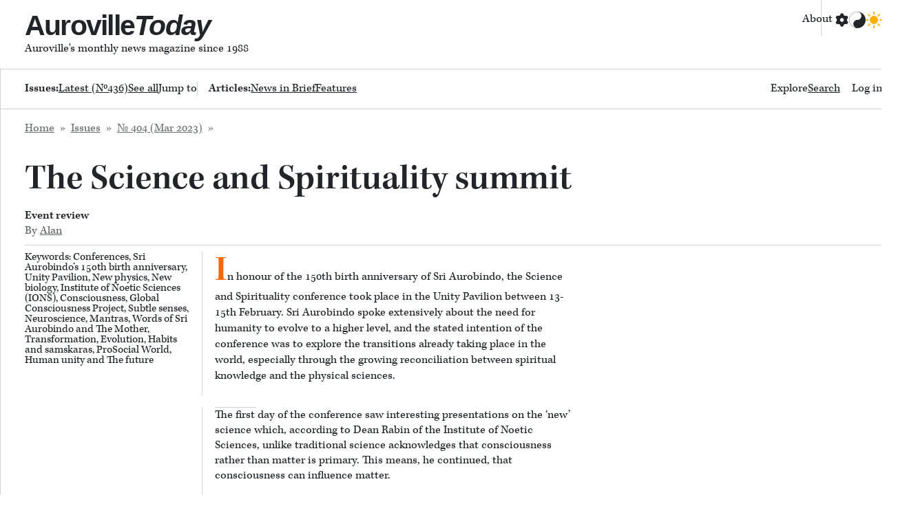

--- FILE ---
content_type: text/html; charset=UTF-8
request_url: https://auroville.today/articles/3637/the-science-and-spirituality-summit/
body_size: 23563
content:
<!DOCTYPE html><html lang="en" id="c" class="c t-0 scrollarea ff-1" data-critters-container> <head data-capo><meta name="viewport" content="width=device-width, initial-scale=1"><title>The Science and Spirituality summit | Auroville Today</title><script>(function(){try{var d=document.documentElement,m=localStorage.getItem('dayNightMode')||'day',t=localStorage.getItem('theme')||'t-0',f=localStorage.getItem('type')||'ff-90',s=localStorage.getItem('size')||'size-2';if(m==='night'){d.classList.add('night','dark');d.classList.remove('day')}else{d.classList.add('day');d.classList.remove('night','dark')}d.classList.add(t,f,s,'ui-ready','weekday-'+new Date().getDay());d.setAttribute('data-theme-init','1')}catch(_){}})();</script><script type="text/partytown" src="https://www.googletagmanager.com/gtag/js?id=G-KD5W02ZT30"></script><script type="text/partytown">
      window.dataLayer = window.dataLayer || [];
      function gtag() {
        dataLayer.push(arguments);
      }
      gtag("js", new Date());
      gtag("config", "G-KD5W02ZT30");
    </script><script>!(function(w,p,f,c){if(!window.crossOriginIsolated && !navigator.serviceWorker) return;c=w[p]=Object.assign(w[p]||{},{"lib":"/~partytown/","debug":false});c[f]=(c[f]||[]).concat(["dataLayer.push"])})(window,'partytown','forward');/* Partytown 0.11.2 - MIT QwikDev */
const t={preserveBehavior:!1},e=e=>{if("string"==typeof e)return[e,t];const[n,r=t]=e;return[n,{...t,...r}]},n=Object.freeze((t=>{const e=new Set;let n=[];do{Object.getOwnPropertyNames(n).forEach((t=>{"function"==typeof n[t]&&e.add(t)}))}while((n=Object.getPrototypeOf(n))!==Object.prototype);return Array.from(e)})());!function(t,r,o,i,a,s,c,l,d,p,u=t,f){function h(){f||(f=1,"/"==(c=(s.lib||"/~partytown/")+(s.debug?"debug/":""))[0]&&(d=r.querySelectorAll('script[type="text/partytown"]'),i!=t?i.dispatchEvent(new CustomEvent("pt1",{detail:t})):(l=setTimeout(v,(null==s?void 0:s.fallbackTimeout)||1e4),r.addEventListener("pt0",w),a?y(1):o.serviceWorker?o.serviceWorker.register(c+(s.swPath||"partytown-sw.js"),{scope:c}).then((function(t){t.active?y():t.installing&&t.installing.addEventListener("statechange",(function(t){"activated"==t.target.state&&y()}))}),console.error):v())))}function y(e){p=r.createElement(e?"script":"iframe"),t._pttab=Date.now(),e||(p.style.display="block",p.style.width="0",p.style.height="0",p.style.border="0",p.style.visibility="hidden",p.setAttribute("aria-hidden",!0)),p.src=c+"partytown-"+(e?"atomics.js?v=0.11.2":"sandbox-sw.html?"+t._pttab),r.querySelector(s.sandboxParent||"body").appendChild(p)}function v(n,o){for(w(),i==t&&(s.forward||[]).map((function(n){const[r]=e(n);delete t[r.split(".")[0]]})),n=0;n<d.length;n++)(o=r.createElement("script")).innerHTML=d[n].innerHTML,o.nonce=s.nonce,r.head.appendChild(o);p&&p.parentNode.removeChild(p)}function w(){clearTimeout(l)}s=t.partytown||{},i==t&&(s.forward||[]).map((function(r){const[o,{preserveBehavior:i}]=e(r);u=t,o.split(".").map((function(e,r,o){var a;u=u[o[r]]=r+1<o.length?u[o[r]]||(a=o[r+1],n.includes(a)?[]:{}):(()=>{let e=null;if(i){const{methodOrProperty:n,thisObject:r}=((t,e)=>{let n=t;for(let t=0;t<e.length-1;t+=1)n=n[e[t]];return{thisObject:n,methodOrProperty:e.length>0?n[e[e.length-1]]:void 0}})(t,o);"function"==typeof n&&(e=(...t)=>n.apply(r,...t))}return function(){let n;return e&&(n=e(arguments)),(t._ptf=t._ptf||[]).push(o,arguments),n}})()}))})),"complete"==r.readyState?h():(t.addEventListener("DOMContentLoaded",h),t.addEventListener("load",h))}(window,document,navigator,top,window.crossOriginIsolated);;(e=>{e.addEventListener("astro:before-swap",e=>{let r=document.body.querySelector("iframe[src*='/~partytown/']");if(r)e.newDocument.body.append(r)})})(document);</script><script>if ('serviceWorker' in navigator) {
  navigator.serviceWorker.register('/service-worker.js');
}</script><style>@layer properties{@supports ((-webkit-hyphens:none) and (not (margin-trim:inline))) or ((-moz-orient:inline) and (not (color:rgb(from red r g b)))){*,:before,:after{--tw-translate-x:0;--tw-translate-y:0;--tw-translate-z:0;--tw-rotate-x:initial;--tw-rotate-y:initial;--tw-rotate-z:initial;--tw-skew-x:initial;--tw-skew-y:initial;--tw-space-y-reverse:0;--tw-space-x-reverse:0;--tw-border-style:solid;--tw-leading:initial;--tw-font-weight:initial;--tw-tracking:initial;--tw-shadow:0 0 #0000;--tw-shadow-color:initial;--tw-shadow-alpha:100%;--tw-inset-shadow:0 0 #0000;--tw-inset-shadow-color:initial;--tw-inset-shadow-alpha:100%;--tw-ring-color:initial;--tw-ring-shadow:0 0 #0000;--tw-inset-ring-color:initial;--tw-inset-ring-shadow:0 0 #0000;--tw-ring-inset:initial;--tw-ring-offset-width:0px;--tw-ring-offset-color:#fff;--tw-ring-offset-shadow:0 0 #0000;--tw-outline-style:solid;--tw-blur:initial;--tw-brightness:initial;--tw-contrast:initial;--tw-grayscale:initial;--tw-hue-rotate:initial;--tw-invert:initial;--tw-opacity:initial;--tw-saturate:initial;--tw-sepia:initial;--tw-drop-shadow:initial;--tw-drop-shadow-color:initial;--tw-drop-shadow-alpha:100%;--tw-drop-shadow-size:initial;--tw-duration:initial}}}@layer theme{:root{--font-sans:ui-sans-serif,system-ui,sans-serif,"Apple Color Emoji","Segoe UI Emoji","Segoe UI Symbol","Noto Color Emoji";--font-mono:ui-monospace,SFMono-Regular,Menlo,Monaco,Consolas,"Liberation Mono","Courier New",monospace;--color-black:#000;--color-white:#fff;--spacing:.25rem;--container-xs:20rem;--container-sm:24rem;--container-md:28rem;--container-lg:32rem;--container-xl:36rem;--text-xs:.75rem;--text-xs--line-height:calc(1/.75);--text-sm:.875rem;--text-sm--line-height:calc(1.25/.875);--text-base:1rem;--text-base--line-height:1.5 ;--text-lg:1.125rem;--text-lg--line-height:calc(1.75/1.125);--font-weight-medium:500;--font-weight-semibold:600;--tracking-tight:-.025em;--tracking-widest:.1em;--leading-relaxed:1.625;--radius-sm:.25rem;--radius-md:.375rem;--radius-lg:.5rem;--animate-spin:spin 1s linear infinite;--default-transition-duration:.15s;--default-transition-timing-function:cubic-bezier(.4,0,.2,1);--default-font-family:var(--font-sans);--default-mono-font-family:var(--font-mono)}}@layer base{*,:after,:before{box-sizing:border-box;border:0 solid;margin:0;padding:0}html{-webkit-text-size-adjust:100%;-moz-tab-size:4;-o-tab-size:4;tab-size:4;line-height:1.5;font-family:var(--default-font-family,ui-sans-serif,system-ui,sans-serif,"Apple Color Emoji","Segoe UI Emoji","Segoe UI Symbol","Noto Color Emoji");font-feature-settings:var(--default-font-feature-settings,normal);font-variation-settings:var(--default-font-variation-settings,normal);-webkit-tap-highlight-color:transparent}hr{height:0;color:inherit;border-top-width:1px}h1,h2,h3{font-size:inherit;font-weight:inherit}a{color:inherit;-webkit-text-decoration:inherit;text-decoration:inherit}strong{font-weight:bolder}small{font-size:80%}ol,ul{list-style:none}img,svg{vertical-align:middle;display:block}img{max-width:100%;height:auto}button{font:inherit;font-feature-settings:inherit;font-variation-settings:inherit;letter-spacing:inherit;color:inherit;opacity:1;background-color:#0000;border-radius:0}button{-webkit-appearance:button;-moz-appearance:button;appearance:button}[hidden]:where(:not([hidden=until-found])){display:none!important}}@layer components;@layer utilities{.\@container\/card-header{container:card-header/inline-size}.mt-4{margin-top:calc(var(--spacing)*4)}.flex{display:flex}.grid{display:grid}.inline{display:inline}.w-full{width:100%}.auto-rows-min{grid-auto-rows:min-content}.grid-rows-\[auto_auto\]{grid-template-rows:auto auto}.flex-col{flex-direction:column}.items-start{align-items:flex-start}.justify-between{justify-content:space-between}.gap-3{gap:calc(var(--spacing)*3)}.gap-8{gap:calc(var(--spacing)*8)}:where(.space-y-2>:not(:last-child)){--tw-space-y-reverse:0;margin-block-start:calc(calc(var(--spacing)*2)*var(--tw-space-y-reverse));margin-block-end:calc(calc(var(--spacing)*2)*calc(1 - var(--tw-space-y-reverse)))}.overflow-hidden{overflow:hidden}.pb-2{padding-bottom:calc(var(--spacing)*2)}.text-base{font-size:var(--text-base);line-height:var(--tw-leading,var(--text-base--line-height))}.text-sm{font-size:var(--text-sm);line-height:var(--tw-leading,var(--text-sm--line-height))}.underline{text-decoration-line:underline}.underline-offset-2{text-underline-offset:2px}@media (hover:hover){.hover\:no-underline:hover{text-decoration-line:none}}@media (min-width:48rem){.md\:grid-cols-2{grid-template-columns:repeat(2,minmax(0,1fr))}}}@property --tw-translate-x{syntax:"*";inherits:false;initial-value:0}@property --tw-translate-y{syntax:"*";inherits:false;initial-value:0}@property --tw-translate-z{syntax:"*";inherits:false;initial-value:0}@property --tw-rotate-x{syntax:"*";inherits:false}@property --tw-rotate-y{syntax:"*";inherits:false}@property --tw-rotate-z{syntax:"*";inherits:false}@property --tw-skew-x{syntax:"*";inherits:false}@property --tw-skew-y{syntax:"*";inherits:false}@property --tw-space-y-reverse{syntax:"*";inherits:false;initial-value:0}@property --tw-space-x-reverse{syntax:"*";inherits:false;initial-value:0}@property --tw-border-style{syntax:"*";inherits:false;initial-value:solid}@property --tw-leading{syntax:"*";inherits:false}@property --tw-font-weight{syntax:"*";inherits:false}@property --tw-tracking{syntax:"*";inherits:false}@property --tw-shadow{syntax:"*";inherits:false;initial-value:0 0 #0000}@property --tw-shadow-color{syntax:"*";inherits:false}@property --tw-shadow-alpha{syntax:"<percentage>";inherits:false;initial-value:100%}@property --tw-inset-shadow{syntax:"*";inherits:false;initial-value:0 0 #0000}@property --tw-inset-shadow-color{syntax:"*";inherits:false}@property --tw-inset-shadow-alpha{syntax:"<percentage>";inherits:false;initial-value:100%}@property --tw-ring-color{syntax:"*";inherits:false}@property --tw-ring-shadow{syntax:"*";inherits:false;initial-value:0 0 #0000}@property --tw-inset-ring-color{syntax:"*";inherits:false}@property --tw-inset-ring-shadow{syntax:"*";inherits:false;initial-value:0 0 #0000}@property --tw-ring-inset{syntax:"*";inherits:false}@property --tw-ring-offset-width{syntax:"<length>";inherits:false;initial-value:0}@property --tw-ring-offset-color{syntax:"*";inherits:false;initial-value:#fff}@property --tw-ring-offset-shadow{syntax:"*";inherits:false;initial-value:0 0 #0000}@property --tw-outline-style{syntax:"*";inherits:false;initial-value:solid}@property --tw-blur{syntax:"*";inherits:false}@property --tw-brightness{syntax:"*";inherits:false}@property --tw-contrast{syntax:"*";inherits:false}@property --tw-grayscale{syntax:"*";inherits:false}@property --tw-hue-rotate{syntax:"*";inherits:false}@property --tw-invert{syntax:"*";inherits:false}@property --tw-opacity{syntax:"*";inherits:false}@property --tw-saturate{syntax:"*";inherits:false}@property --tw-sepia{syntax:"*";inherits:false}@property --tw-drop-shadow{syntax:"*";inherits:false}@property --tw-drop-shadow-color{syntax:"*";inherits:false}@property --tw-drop-shadow-alpha{syntax:"<percentage>";inherits:false;initial-value:100%}@property --tw-drop-shadow-size{syntax:"*";inherits:false}@property --tw-duration{syntax:"*";inherits:false}:root{--point:16px;--p:16px;--p125:2px;--p20:3.2px;--p25:4px;--p5:8px;--p66:10.56px;--p75:12px;--p80:12.8px;--p85:13.6px;--p90:14.4px;--p33:5.28px;--p32:5.12px;--p68:10.88px;--2p:32px;--3p:48px;--4p:64px;--5p:80px}@media (min-width: 320px){.s-2{--point:15.15px;--p:15.15px;--p125:1.894px;--p20:3.03px;--p25:3.788px;--p5:7.575px;--p66:9.999px;--p75:11.363px;--p80:12.12px;--p85:12.877px;--p90:13.635px;--p33:5px;--p32:4.848px;--p68:10.302px;--2p:30.3px;--3p:45.45px;--4p:60.6px;--5p:75.75px}}@media (min-width: 600px){.s-2{--point:15.899px;--p:15.899px;--p125:1.987px;--p20:3.18px;--p25:3.975px;--p5:7.949px;--p66:10.493px;--p75:11.924px;--p80:12.719px;--p85:13.514px;--p90:14.309px;--p33:5.247px;--p32:5.088px;--p68:10.811px;--2p:31.798px;--3p:47.697px;--4p:63.596px;--5p:79.495px}}@media (min-width: 900px){.s-2{--point:16.649px;--p:16.649px;--p125:2.081px;--p20:3.33px;--p25:4.162px;--p5:8.325px;--p66:10.988px;--p75:12.487px;--p80:13.319px;--p85:14.152px;--p90:14.984px;--p33:5.494px;--p32:5.328px;--p68:11.321px;--2p:33.298px;--3p:49.947px;--4p:66.596px;--5p:83.245px}}@media (min-width: 1200px){.s-2{--point:17.399px;--p:17.399px;--p125:2.175px;--p20:3.48px;--p25:4.35px;--p5:8.7px;--p66:11.483px;--p75:13.049px;--p80:13.919px;--p85:14.789px;--p90:15.659px;--p33:5.742px;--p32:5.568px;--p68:11.831px;--2p:34.798px;--3p:52.197px;--4p:69.596px;--5p:86.995px}}@media (min-width: 1440px){.s-2{--point:18.148px;--p:18.148px;--p125:2.268px;--p20:3.63px;--p25:4.537px;--p5:9.074px;--p66:11.978px;--p75:13.611px;--p80:14.518px;--p85:15.426px;--p90:16.333px;--p33:5.989px;--p32:5.807px;--p68:12.341px;--2p:36.296px;--3p:54.444px;--4p:72.592px;--5p:90.74px}}:root{--font-body:"kepler-std", serif;--font-display:"kepler-std", serif;--font-subhead:"kepler-std", serif;--font-caption:"kepler-std", serif;--font-sans:-apple-system, BlinkMacSystemFont, "Segoe UI", Roboto, "Noto Sans", "Helvetica Neue", Arial, "Apple Color Emoji", "Segoe UI Emoji", "Segoe UI Symbol", "Noto Color Emoji", sans-serif;--font-alt:var(--font-sans);--font-alt-bold:var(--font-sans);--font-alt-bolder:var(--font-sans);--font-alt-boldest:var(--font-sans);--lh-tight:1.05;--lh-head:1.02;--lh-body:1.3;--measure:65ch;--measure-narrow:52ch;--measure-wide:72ch;--w-light:200;--w-regular:400;--w-medium:500;--w-semi:600;--w-bold:700}#c.c .ff-90{--font-body:"kepler-std", serif;--font-display:"kepler-std", serif;--font-subhead:"kepler-std", serif;--font-caption:"kepler-std", serif}#c.c body{margin:0}#c.c h1,#c.c h2,#c.c h3,#c.c p,#c.c li,#c.c .sub-head,#c.c .byline,#c.c .lede{color:var(--dark);transition:color .4s ease}#c.c h1,#c.c h2,#c.c h3{text-wrap:balance}#c.c p,#c.c li{text-wrap:pretty}#c.c p,#c.c li{hyphens:auto;-webkit-hyphens:auto}@supports (hanging-punctuation: first){#c.c p{hanging-punctuation:first allow-end last}}#c.c h1,#c.c h2,#c.c h3{margin:0 0 var(--space-4);font-family:var(--font-display);font-weight:var(--w-semi);line-height:var(--lh-head);letter-spacing:-.005em}#c.c h1{font-size:var(--step-4)}#c.c h2{font-size:var(--step-3)}#c.c h3{font-size:var(--step-2)}#c.c p,#c.c .p{margin:0 0 var(--space-4);font-size:var(--step-0)}#c.c p span,#c.c p a{font-size:inherit;font-family:inherit;line-height:inherit}#c.c ul,#c.c ol,#c.c nav{margin:0 0 var(--space-6);padding:unset;font-size:var(--step-0);list-style:none}#c.c li{font-size:inherit;margin-block:.35em}#c.c ol{counter-reset:item}#c.c ol li{counter-increment:item}#c.c .sub-head{font-family:var(--font-subhead);font-size:var(--step-1);line-height:var(--lh-body);max-inline-size:var(--measure);margin-block:var(--space-2) var(--space-8);font-weight:var(--w-regular)}#c.c .lede{font-size:calc(1 * var(--step-0));font-weight:600;line-height:1.33;max-width:70ch}#c.c .lede:first-letter{float:inline-start;font-size:calc(var(--3p));line-height:var(--lh-tight);padding-inline-end:.05em;margin-block-start:.02em;font-weight:var(--w-semi);color:var(--orange-7)}#c.c .prose p{max-width:var(--measure)}#c.c .prose section:not(:last-child){margin-bottom:var(--space-12)}#c.c .prose a:hover{color:var(--orange)!important}#c.c a,#c.c .linklike{cursor:pointer;margin:unset;padding:unset;outline:unset;border:unset;background:unset;color:var(--dark);transition:color .4s ease;font-family:var(--font-body);font-size:var(--step-0);line-height:var(--lh-body);text-decoration-color:currentColor;text-underline-offset:.14em;text-decoration-thickness:.08em}#c.c .linklike svg{display:inline;transition:all .3s ease}#c.c a:focus-visible{outline:1px solid currentColor;outline-offset:2px}#c.c hr{border:0;border-top:1px solid currentColor;margin-block:var(--space-8)}@media print{#c.c body{background:#fff;color:#000}#c.c a{text-decoration:none}}@media (prefers-reduced-motion: reduce){#c.c *{scroll-behavior:auto}}#c.c .x-container{width:calc(100% - (2 * var(--p)));margin-left:auto;margin-right:auto;padding:var(--p) var(--2p);position:relative;border-left:1px solid rgba(var(--dark-rgb),.2);border-right:1px solid rgba(var(--dark-rgb),.2)}@media (min-width: 1420px){#c.c .x-container{max-width:calc(1300px + (5 * var(--p)))}}#c.c .grid{display:grid;gap:var(--p)}#c.c .grid.article-grid{grid-template-columns:240px 1fr;gap:var(--p)}#c.c .grid.article-grid>div:nth-child(2){border-left:1px solid rgba(var(--dark-rgb),.2);padding-left:var(--p)}#c.c .grid.grid-3{grid-template-columns:repeat(3,1fr)}#c.c .grid.grid-1-3{gap:calc(var(--2p) + 1px);grid-template-columns:1fr 4fr}#c.c .grid.grid-1-3:not(.no-line)>div:nth-child(2){position:relative}#c.c .grid.grid-1-3:not(.no-line)>div:nth-child(2):before{content:" ";position:absolute;left:calc(-1 * (var(--p) + 1px));top:0%;width:1px;height:100%;background:rgba(var(--dark-rgb),.2)}#c.c #l.l article.x-article .article-grid{grid-template-columns:240px 1fr;grid-template-rows:repeat(2,auto);gap:var(--p)}#c.c #l.l article.x-article .article-grid>div:nth-child(1){grid-row-start:1;grid-row-end:1;grid-column-start:1;grid-column-end:1}#c.c #l.l article.x-article .article-grid>div:nth-child(2){grid-row-start:1;grid-row-end:1;border-left:1px solid rgba(var(--dark-rgb),.2);padding-left:var(--p);grid-column-start:2;grid-column-end:2}#c.c #l.l article.x-article .article-grid>div:nth-child(3){grid-row-start:2;grid-row-end:2;grid-column-start:1;grid-column-end:1}#c.c #l.l article.x-article .article-grid>div:nth-child(4){grid-row-start:2;grid-row-end:2;border-left:1px solid rgba(var(--dark-rgb),.2);padding-left:var(--p);grid-column-start:2;grid-column-end:2}#c.c #l.l article.x-article .article-grid #section-0{margin-top:unset}#c.c #l.l article.x-article .article-grid #section-0 .new-section{margin-top:unset}#c.c #l.l article.x-article p#breadcrumbs{opacity:.66;transition:all 333ms ease;cursor:pointer;margin-bottom:var(--2p)}#c.c #l.l article.x-article p#breadcrumbs:hover{opacity:1}#c.c #l.l article.x-article h1.x-title{margin-top:unset;margin-bottom:var(--p)}#c.c #l.l article.x-article p#byline{margin-bottom:unset}#c.c #l.l article.x-article p#byline>span{display:block}#c.c #l.l article.x-article p#byline>span:nth-child(1){font-weight:700}#c.c #l.l article.x-article p#byline>span:nth-child(2){opacity:.7}#c.c #l.l article.x-article span.new-section{display:block;width:60px;height:1px;background:rgba(var(--dark-rgb),.2);margin-block:var(--p)}#c.c #l.l article.x-article p.about{font-size:calc(.9 * var(--step-0));line-height:1}#c.c #l.l article.x-article p.about a{text-decoration:unset}#c.c #l.l article.x-article section#section-0{margin-top:var(--space-12)}#c.c #l.l article.x-article .leading .md{font-weight:500;color:var(--dark);max-width:var(--measure)}#c.c #l.l article.x-article .wrap:after{content:"";display:block;clear:both}#c.c #l.l article.x-article .lede{margin-bottom:var(--space-4)}#c.c #l.l article.x-article.prose p{max-width:var(--measure)}#c.c #l.l article.x-article .article-section{position:relative}#c.c .grid-item{display:grid;grid-template-areas:"title" "cover" "meta";color:var(--text);text-decoration:none}#c.c .grid-item .title{grid-area:title}#c.c .grid-item .title h3{padding-top:var(--p5)}#c.c .grid-item .title p{padding-bottom:var(--p5)}#c.c .grid-item .cover{grid-area:cover}#c.c .grid-item .meta{grid-area:meta}#c.c .grid-item picture{transition:all .3s ease;position:relative}#c.c .grid-item picture:after{transition:all .3s ease;content:"";position:absolute;inset:0;pointer-events:none;background:linear-gradient(0deg,#f2b857,#ffdca8);mix-blend-mode:multiply;opacity:0}#c.c .grid-item picture img{transition:all .3s ease}#c.c .grid-item .box{padding-left:var(--p5);padding-right:var(--p5);transition:all .3s ease}#c.c .grid-item p{margin:unset}#c.c .grid-item p.byline{opacity:.75;line-height:1.1}#c.c .grid-item p.byline>span{font-size:90%}#c.c .grid-item h3{margin-top:unset;margin-bottom:var(--p25)}#c.c .grid-item:hover picture:after{opacity:.28}#c.c .grid-item:hover picture img{filter:sepia(.12) hue-rotate(20deg) saturate(1.2) contrast(1.06) brightness(1.02)}#c.c .grid-item:hover .box{background:rgba(var(--dark-rgb),.05)}#c.c #l.l{position:relative}#c.c footer#meta>div .x-container{min-height:20vh;position:relative}#c.c footer#meta>div#n2 .x-container{padding-top:calc(3 * var(--p));padding-bottom:calc(3 * var(--p));border-bottom:1px solid var(--dark)}#c.c footer#meta>div#n2 .x-container .grid{display:grid;grid-template-columns:minmax(250px,1fr) 1px minmax(250px,1fr) 1px minmax(250px,1fr) 1px minmax(250px,1fr);grid-gap:var(--2p);margin-top:var(--2p)}#c.c footer#meta>div#n2 .x-container .grid>div.sep{background-color:rgba(var(--light-rgb),.2);height:100%;width:1px}#c.c footer#meta>div#n2 .x-container h2.sub-head{margin-top:unset;margin-bottom:var(--p)}#c.c footer#meta>div#n2 .x-container h1,#c.c footer#meta>div#n2 .x-container h2,#c.c footer#meta>div#n2 .x-container p,#c.c footer#meta>div#n2 .x-container ul,#c.c footer#meta>div#n2 .x-container li,#c.c footer#meta>div#n2 .x-container a{color:var(--light)}#c.c footer#meta>div#n2 .x-container p+h2{margin-top:var(--2p)!important}#c.c footer#meta>div#n2 .x-container ul+h2{margin-top:var(--2p)!important}#c.c footer#meta>div#n2 .x-container ul{margin-bottom:unset}#c.c footer#meta>div#n2 .x-container ul li:last-child{margin-bottom:unset}#c.c footer#meta>div#n3 .x-container{border-color:transparent}#c.c footer#meta>div#n3 .x-container p.copyright{color:#fff;margin-top:var(--5p);margin-bottom:var(--5p);text-align:center}#c.c #l.l header#meta a:hover,#c.c #l.l header#meta .linklike:hover{color:var(--orange)}#c.c #l.l header#meta #logo{line-height:1;font-size:calc(2.33 * var(--p))}#c.c #l.l header#meta #logo:hover .w1{color:var(--orange)}#c.c #l.l header#meta #logo:hover .w2{color:var(--yellow-6)}#c.c #l.l header#meta #logo .w1,#c.c #l.l header#meta #logo .w2{letter-spacing:calc(-.5 * calc(.2 * var(--p)))}#c.c #l.l header#meta #logo .w1{font-family:var(--font-alt-bold);font-weight:900;transition:all 333ms ease}#c.c #l.l header#meta #logo .w2{font-family:var(--font-alt-boldest);font-style:italic;font-weight:700;transition:all 444ms ease}#c.c #l.l header#meta .logo-type__wrap{position:relative;display:inline-block;line-height:1;font-weight:700;letter-spacing:.01em}#c.c #l.l header#meta .logo-type__base{color:var(--mono);white-space:pre}#c.c #l.l header#meta>div#n2 .x-container#c1{border-color:transparent}#c.c #l.l header#meta>div#n2 .x-container#c1 .l-r{grid-template-columns:auto 1fr}#c.c #l.l header#meta>div#n2 .x-container#c1 ul{display:flex;justify-content:flex-end;gap:var(--2p);margin:unset}#c.c #l.l header#meta>div#n2 .x-container#c1 ul li{position:relative;margin:unset;line-height:1}#c.c #l.l header#meta>div#n2 .x-container#c1 ul li:not(:first-child):before{content:"";position:absolute;top:calc(-2 * var(--p));left:calc(-1 * var(--p));height:var(--4p);width:1px;background:rgba(var(--dark-rgb),.2)}#c.c #l.l header#meta>div#n2 .x-container#c1 .toolbar{display:flex;gap:var(--p5)}#c.c #l.l header#meta>div#n2 .x-container#c1 .toolbar button{height:24px;width:24px;cursor:pointer}#c.c #l.l header#meta>div#n2 .x-container#c1 .toolbar button .settings{height:27px;width:27px}#c.c #l.l header#meta>div#n2 .x-container#c1 .toolbar button .settings path{transition:all .5s ease;fill:var(--dark)}#c.c #l.l header#meta>div#n2 .x-container#c1 .toolbar button .yin-yang{height:24px;width:24px}#c.c #l.l header#meta>div#n2 .x-container#c1 .toolbar button .yin-yang>path{transition:all .5s ease}#c.c #l.l header#meta>div#n2 .x-container#c1 .toolbar button .yin-yang>path:nth-child(1){fill:var(--light)!important}#c.c #l.l header#meta>div#n2 .x-container#c1 .toolbar button .yin-yang>path:nth-child(2){fill:var(--dark)!important}#c.c #l.l header#meta>div#n2 .x-container#c1 p{margin:unset}#c.c #l.l header#meta>div#n2 .x-container#c2{border-top:1px solid rgba(var(--dark-rgb),.2);border-bottom:1px solid rgba(var(--dark-rgb),.2)}#c.c #l.l header#meta>div#n2 .x-container#c2 .l-r{grid-template-columns:auto 1fr}#c.c #l.l header#meta>div#n2 .x-container#c2 ul{margin:unset;display:flex;gap:var(--p)}#c.c #l.l header#meta>div#n2 .x-container#c2 ul li{margin:unset}#c.c #l.l header#meta>div#n2 .x-container#c2 ul li.line-left{margin-left:var(--p);position:relative}#c.c #l.l header#meta>div#n2 .x-container#c2 ul li.line-left:before{content:" ";position:absolute;left:calc(-1 * var(--p));height:100%;width:1px;background:rgba(var(--dark-rgb),.2)}#c.c #l.l header#meta>div#n2 .x-container#c2 .r ul{justify-content:flex-end}#c.c .sep{width:var(--p5);display:inline-block}#c.c #l.l .x-section{transition:all 333ms ease}#c.c #l.l .x-section.lined{border-top:1px solid rgba(var(--dark-rgb),.2)}#c.c #l.l .x-section.big{border-top:1px solid rgba(var(--dark-rgb),.2);box-shadow:0 -1px 0 var(--light),0 -2px rgba(var(--dark-rgb),.2),0 -3px 0 var(--light),0 -4px rgba(var(--dark-rgb),.2)}html{scroll-behavior:auto!important;--orange-1:#ffe8cc;--orange-2:#ffd8a8;--orange-4:#ff922b;--orange-5:#ff922b;--orange-6:#fd7e14;--orange-7:#f76707;--orange-9:#d9480f;--gray-1:#f1f3f5;--gray-2:#e9ecef;--gray-3:#dee2e6;--gray-5:#adb5bd;--gray-6:#868e96;--gray-8:#343a40;--gray-9:#212529;--red-9:#c92a2a;--green-1:#d3f9d8;--green-3:#8ce99a;--yellow-1:#fff3bf;--yellow-2:#ffec99;--yellow-6:#fab005;--yellow-7:#f59f00;--dark:var(--gray-9);--dark2:var(--gray-6);--light:#fff;--p:clamp(12px, 2.5vw, 28px);--shimmer-duration:2s;--shimmer-autohide:3s;--shimmer-fadeout:.2s}.l-r{display:grid;grid-template-columns:repeat(2,1fr);grid-gap:var(--p)}.x-title{margin:0 0 .5rem;font-size:clamp(1.25rem,2.2rem,1.75rem)}.x-card-title{margin:.25rem 0 .5rem;font-size:1.05rem;line-height:1.3}.x1-img{position:relative;display:block;width:100%;overflow:hidden;background:var(--x1-img-bg, #f4f4f4)}.x1-img>picture,.x1-img img{display:block;width:100%;height:100%}.x1-img__shimmer{position:absolute;inset:0;background:linear-gradient(90deg,#0000,#00000008,#0000000f,#00000008 60%,#0000);animation:x1-img-shimmer var(--x1-shimmer-duration, 1.8s) infinite,ximg-autohide var(--shimmer-fadeout) linear var(--shimmer-autohide) forwards;mix-blend-mode:multiply;opacity:.5;pointer-events:none}@keyframes x1-img-shimmer{0%{transform:translate(-100%)}to{transform:translate(100%)}}.x-hidden{display:none!important}#c.c footer#meta .popular-section{overflow:hidden}#c.c footer#meta .popular-section .grid.gap-8{gap:calc(var(--2p) + 1px);position:relative;width:calc(100% + var(--p))}#c.c footer#meta .popular-section .grid.gap-8>div.bg-card{margin-top:calc(-1 * var(--p));margin-left:calc(-1 * var(--p));margin-right:calc(-1 * var(--p));position:relative;border:unset;padding:unset}#c.c footer#meta .popular-section .grid.gap-8>div.bg-card .x-card-header{padding:var(--p5) var(--p);padding-top:calc(1.82 * var(--p));border-bottom:1px solid rgba(var(--dark-rgb),.2)}#c.c footer#meta .popular-section .grid.gap-8>div.bg-card .x-card-header .x-card-title{line-height:1.2;font-weight:700;margin:unset;color:var(--dark)}#c.c footer#meta .popular-section .grid.gap-8>div.bg-card .x-card-header .x-card-title small{display:block;opacity:.75;font-weight:400}#c.c footer#meta .popular-section .grid.gap-8 .x-card-content>div{display:block!important}#c.c footer#meta .popular-section .grid.gap-8 .x-card-content .x-tabs-content{margin:unset;padding:var(--p)}#c.c footer#meta .popular-section .grid.gap-8 .x-card-content .x-tabs-content ol{margin:unset}#c.c footer#meta .popular-section .grid.gap-8 .x-card-content .x-tabs-content ol li a{text-decoration:unset}#c.c footer#meta .popular-section .grid.gap-8 .x-card-content .x-tabs-content ol li a span{font-size:inherit}#c.c footer#meta .popular-section .grid.gap-8:before{content:" ";position:absolute;left:calc(50% - 1px);top:calc(-1 * var(--p));width:1px;height:calc(100% + var(--2p));background:rgba(var(--dark-rgb),.2)}#c.c #l.l{position:relative;min-width:100vw}#c.c #l.l header#meta{min-width:100vw}#c.c #l.l footer#meta{min-width:100vw}#c.c #l.l hr.light{margin-block:20px;border-top:1px solid rgba(var(--dark-rgb),.2)}</style><link rel="stylesheet" href="/assets/_article_-Bl7RpK7p.css" media="print" onload="this.media='all'"><noscript><link rel="stylesheet" href="/assets/_article_-Bl7RpK7p.css"></noscript><script type="module" src="/mangle/bootstrap.js"></script><script type="module" src="/assets/page-BzooaFyo.js"></script><meta charset="utf-8"><script type="application/ld+json">{"@context":"https://schema.org","@type":"Organization","@id":"https://auroville.today/#org","url":"https://auroville.today/","name":"Auroville Today","description":"Independent news and analysis from Auroville.","email":"hello@auroville.today","areaServed":["IN","Global"],"address":{"@type":"PostalAddress","streetAddress":"Water Tower, Surrender Community","addressLocality":"Auroville","addressRegion":"TN","postalCode":"605101","addressCountry":"IN"},"contactPoint":[{"@type":"ContactPoint","contactType":"customer support","email":"aurovilletoday@auroville.org.in"},{"@type":"ContactPoint","contactType":"customer support","email":"aurovilletodayweb@gmail.com"}]}</script><script type="application/ld+json">{"@context":"https://schema.org","@type":"NewsMediaOrganization","@id":"https://auroville.today/#newsorg","name":"Auroville Today","url":"https://auroville.today/","parentOrganization":{"@id":"https://auroville.today/#org"}}</script><script type="application/ld+json">{"@context":"https://schema.org","@type":"WebSite","@id":"https://auroville.today/#website","url":"https://auroville.today/","name":"Auroville Today","inLanguage":"en-IN","sameAs":["https://www.instagram.com/aurovilletoday/","https://www.facebook.com/aurovilletoday/"]}</script><script type="application/ld+json">{"@context":"https://schema.org","@type":"SiteNavigationElement","@id":"https://auroville.today/#website","name":"Primary navigation","inLanguage":"en","hasPart":[{"@type":"SiteNavigationElement","@id":"https://auroville.today/#nav-menu","name":"Menu","url":"https://auroville.today/archive/","hasPart":[{"@type":"SiteNavigationElement","@id":"https://auroville.today/#nav-menu-past-issues","name":"Past issues","url":"https://auroville.today/archive/past-issues"},{"@type":"SiteNavigationElement","@id":"https://auroville.today/#nav-menu-topics","name":"Topics","url":"https://auroville.today/archive/topics"},{"@type":"SiteNavigationElement","@id":"https://auroville.today/#nav-menu-contributors","name":"Contributors","url":"https://auroville.today/archive/contributors"},{"@type":"SiteNavigationElement","@id":"https://auroville.today/#nav-menu-features","name":"Features","url":"https://auroville.today/archive/features"},{"@type":"SiteNavigationElement","@id":"https://auroville.today/#nav-menu-interviews","name":"Interviews","url":"https://auroville.today/archive/interviews"},{"@type":"SiteNavigationElement","@id":"https://auroville.today/#nav-menu-profiles","name":"Profiles","url":"https://auroville.today/archive/profiles"},{"@type":"SiteNavigationElement","@id":"https://auroville.today/#nav-menu-reflections","name":"Reflections","url":"https://auroville.today/archive/reflections"},{"@type":"SiteNavigationElement","@id":"https://auroville.today/#nav-menu-opinions","name":"Opinions","url":"https://auroville.today/archive/opinions"},{"@type":"SiteNavigationElement","@id":"https://auroville.today/#nav-menu-reviews","name":"Reviews","url":"https://auroville.today/archive/reviews"},{"@type":"SiteNavigationElement","@id":"https://auroville.today/#nav-menu-galleries","name":"Galleries","url":"https://auroville.today/archive/galleries"},{"@type":"SiteNavigationElement","@id":"https://auroville.today/#nav-menu-letters","name":"Letters","url":"https://auroville.today/archive/letters"},{"@type":"SiteNavigationElement","@id":"https://auroville.today/#nav-menu-in-memoriam","name":"In Memoriam","url":"https://auroville.today/archive/in-memoriam"},{"@type":"SiteNavigationElement","@id":"https://auroville.today/#nav-menu-index-search","name":"Index search","url":"https://auroville.today/archive/index-search"}]},{"@type":"SiteNavigationElement","@id":"https://auroville.today/#nav-trending-topics","name":"Trending topics","url":"https://auroville.today/archive/keywords","hasPart":[{"@type":"SiteNavigationElement","@id":"https://auroville.today/#nav-trending-topics-passings","name":"Passings","url":"https://auroville.today/keyword/passings"},{"@type":"SiteNavigationElement","@id":"https://auroville.today/#nav-trending-topics-governing-board","name":"Governing Board","url":"https://auroville.today/keyword/governing-board"},{"@type":"SiteNavigationElement","@id":"https://auroville.today/#nav-trending-topics-personal-sharing","name":"Personal sharing","url":"https://auroville.today/keyword/personal-sharing"},{"@type":"SiteNavigationElement","@id":"https://auroville.today/#nav-trending-topics-auroville-foundation","name":"Auroville Foundation","url":"https://auroville.today/keyword/auroville-foundation"},{"@type":"SiteNavigationElement","@id":"https://auroville.today/#nav-trending-topics-auroville-town-development-council-atdc-l-avenir-d-auroville","name":"Auroville Town Development Council (ATDC) / L’Avenir d’Auroville","url":"https://auroville.today/keyword/auroville-town-development-council-atdc-lavenir-dauroville"},{"@type":"SiteNavigationElement","@id":"https://auroville.today/#nav-trending-topics-new-publications","name":"New publications","url":"https://auroville.today/keyword/new-publications"},{"@type":"SiteNavigationElement","@id":"https://auroville.today/#nav-trending-topics-matrimandir","name":"Matrimandir","url":"https://auroville.today/keyword/matrimandir"},{"@type":"SiteNavigationElement","@id":"https://auroville.today/#nav-trending-topics-auroville-history","name":"Auroville history","url":"https://auroville.today/keyword/auroville-history"},{"@type":"SiteNavigationElement","@id":"https://auroville.today/#nav-trending-topics-master-plan-perspective-2025","name":"Master Plan (Perspective 2025)","url":"https://auroville.today/keyword/master-plan-perspective-2025"},{"@type":"SiteNavigationElement","@id":"https://auroville.today/#nav-trending-topics-sri-aurobindo-ashram","name":"Sri Aurobindo Ashram","url":"https://auroville.today/keyword/sri-aurobindo-ashram"},{"@type":"SiteNavigationElement","@id":"https://auroville.today/#nav-trending-topics-personal-history","name":"Personal history","url":"https://auroville.today/keyword/personal-history"},{"@type":"SiteNavigationElement","@id":"https://auroville.today/#nav-trending-topics-books","name":"Books","url":"https://auroville.today/keyword/books"},{"@type":"SiteNavigationElement","@id":"https://auroville.today/#nav-trending-topics-residents-assembly-ra","name":"Residents’ Assembly (RA)","url":"https://auroville.today/keyword/residents-assembly-ra"},{"@type":"SiteNavigationElement","@id":"https://auroville.today/#nav-trending-topics-working-committee","name":"Working Committee","url":"https://auroville.today/keyword/working-committee"},{"@type":"SiteNavigationElement","@id":"https://auroville.today/#nav-trending-topics-exhibitions","name":"Exhibitions","url":"https://auroville.today/keyword/exhibitions"}]},{"@type":"SiteNavigationElement","@id":"https://auroville.today/#nav-explore-life-in-auroville","name":"Explore Life in Auroville","url":"https://auroville.today/archive/themes","hasPart":[{"@type":"SiteNavigationElement","@id":"https://auroville.today/#nav-explore-life-in-auroville-collectivity-participation","name":"Collectivity & Participation","url":"https://auroville.today/theme/collectivity-participation"},{"@type":"SiteNavigationElement","@id":"https://auroville.today/#nav-explore-life-in-auroville-networking-exchange","name":"Networking & Exchange","url":"https://auroville.today/theme/networking-exchange"},{"@type":"SiteNavigationElement","@id":"https://auroville.today/#nav-explore-life-in-auroville-arts-culture","name":"Arts & Culture","url":"https://auroville.today/theme/arts-culture"},{"@type":"SiteNavigationElement","@id":"https://auroville.today/#nav-explore-life-in-auroville-spirituality-worldview","name":"Spirituality & Worldview","url":"https://auroville.today/theme/spirituality-worldview"},{"@type":"SiteNavigationElement","@id":"https://auroville.today/#nav-explore-life-in-auroville-environment-green-practices","name":"Environment & Green practices","url":"https://auroville.today/theme/environment-green-practices"},{"@type":"SiteNavigationElement","@id":"https://auroville.today/#nav-explore-life-in-auroville-vision-institution","name":"Vision & Institution","url":"https://auroville.today/theme/vision-institution"},{"@type":"SiteNavigationElement","@id":"https://auroville.today/#nav-explore-life-in-auroville-learning-educational-research","name":"Learning & Educational research","url":"https://auroville.today/theme/learning-educational-research"},{"@type":"SiteNavigationElement","@id":"https://auroville.today/#nav-explore-life-in-auroville-town-planning-infrastructuring","name":"Town planning & Infrastructuring","url":"https://auroville.today/theme/town-planning-infrastructuring"},{"@type":"SiteNavigationElement","@id":"https://auroville.today/#nav-explore-life-in-auroville-prosperity-economy","name":"Prosperity & Economy","url":"https://auroville.today/theme/prosperity-economy"},{"@type":"SiteNavigationElement","@id":"https://auroville.today/#nav-explore-life-in-auroville-health-wellbeing","name":"Health & Wellbeing","url":"https://auroville.today/theme/health-wellbeing"},{"@type":"SiteNavigationElement","@id":"https://auroville.today/#nav-explore-life-in-auroville-rural-development-capacity-building","name":"Rural development & Capacity building","url":"https://auroville.today/theme/rural-development-capacity-building"},{"@type":"SiteNavigationElement","@id":"https://auroville.today/#nav-explore-life-in-auroville-innovation-scientific-research","name":"Innovation & Scientific research","url":"https://auroville.today/theme/innovation-scientific-research"}]}]}</script><meta name="description" content="In honour of the 150th birth anniversary of Sri Aurobindo, the Science and Spirituality conference took place in the Unity Pavilion between 13-15th February. Sri Aurobindo spoke extensively about the need for humanity to evolve to a higher level, and the stated intention of the conference was to exp"><link rel="canonical" href="https://auroville.today/articles/3637/the-science-and-spirituality-summit/"><meta name="robots" content="index,follow"><meta property="og:type" content="article"><meta property="og:title" content="The Science and Spirituality summit | Auroville Today"><meta property="og:description" content="In honour of the 150th birth anniversary of Sri Aurobindo, the Science and Spirituality conference took place in the Unity Pavilion between 13-15th February. Sri Aurobindo spoke extensively about the need for humanity to evolve to a higher level, and the stated intention of the conference was to exp"><meta property="og:url" content="https://auroville.today/articles/3637/the-science-and-spirituality-summit/"><meta property="og:image" content="https://auroville.today/twitterSummaryX.jpg"><meta property="og:site_name" content="Auroville Today"><meta property="article:published_time" content="2023-03-01T00:00:00.000Z"><meta property="article:modified_time" content="2025-10-06T13:44:19.000Z"><meta name="twitter:card" content="summary_large_image"><meta name="twitter:site" content="@aurovilletoday"><meta name="twitter:title" content="The Science and Spirituality summit | Auroville Today"><meta name="twitter:description" content="In honour of the 150th birth anniversary of Sri Aurobindo, the Science and Spirituality conference took place in the Unity Pavilion between 13-15th February. Sri Aurobindo spoke extensively about the need for humanity to evolve to a higher level, and the stated intention of the conference was to exp"><meta name="twitter:image" content="https://auroville.today/twitterSummaryX.jpg"><script type="application/ld+json">[{"@context":"https://schema.org","@type":"Organization","@id":"https://auroville.today/#org","name":"Auroville Today","url":"https://auroville.today","logo":{"@type":"ImageObject","url":"https://auroville.today/logos/logo.png"},"sameAs":["https://twitter.com/aurovilletoday"]},{"@context":"https://schema.org","@type":"WebSite","@id":"https://auroville.today/#website","url":"https://auroville.today/","name":"Auroville Today","inLanguage":"en","publisher":{"@id":"https://auroville.today/#org"}},{"@context":"https://schema.org","@type":"WebPage","@id":"https://auroville.today/articles/3637/the-science-and-spirituality-summit/#webpage","url":"https://auroville.today/articles/3637/the-science-and-spirituality-summit/","name":"The Science and Spirituality summit","isPartOf":{"@id":"https://auroville.today/#website"},"inLanguage":"en","description":"In honour of the 150th birth anniversary of Sri Aurobindo, the Science and Spirituality conference took place in the Unity Pavilion between 13-15th February. Sri Aurobindo spoke extensively about the need for humanity to evolve to a higher level, and the stated intention of the conference was to explore the transitions already taking place in the world, especially through the growing reconciliation between spiritual knowledge and the physical sciences.","datePublished":"2023-03-01T00:00:00.000Z","dateModified":"2025-10-06T13:44:19.000Z","publisher":{"@id":"https://auroville.today/#org"}},{"@context":"https://schema.org","@type":"BreadcrumbList","itemListElement":[{"@type":"ListItem","position":1,"name":"Home","item":"https://auroville.today/"},{"@type":"ListItem","position":2,"name":"Issues","item":"https://auroville.today/archive/past-issues"},{"@type":"ListItem","position":3,"name":"№ 404 (Mar 2023)","item":"https://auroville.today/issues/404"},{"@type":"ListItem","position":4,"name":"The Science and Spirituality summit","item":"https://auroville.today/articles/3637/the-science-and-spirituality-summit/"}]}]</script><script type="application/ld+json">{"@context":"https://schema.org","@type":"NewsArticle","@id":"https://auroville.today/articles/3637/the-science-and-spirituality-summit/#article","mainEntityOfPage":"https://auroville.today/articles/3637/the-science-and-spirituality-summit/","headline":"The Science and Spirituality summit","description":"In honour of the 150th birth anniversary of Sri Aurobindo, the Science and Spirituality conference took place in the Unity Pavilion between 13-15th February. Sri Aurobindo spoke extensively about the need for humanity to evolve to a higher level, and the stated intention of the conference was to explore the transitions already taking place in the world, especially through the growing reconciliation between spiritual knowledge and the physical sciences.","inLanguage":"en","url":"https://auroville.today/articles/3637/the-science-and-spirituality-summit/","datePublished":"2023-03-01T00:00:00.000Z","dateModified":"2025-10-06T13:44:19.000Z","publisher":{"@type":"Organization","name":"Auroville Today","url":"https://auroville.today","logo":{"@type":"ImageObject","url":"https://auroville.today/logos/logo.png"}},"articleSection":"Spirituality & Worldview","articleBody":"The first day of the conference saw interesting presentations on the ‘new’ science which, according to Dean Rabin of the Institute of Noetic Sciences, unlike traditional science acknowledges that consciousness rather than matter is primary. This means, he continued, that consciousness can influence matter. Sraddhalu Ranade expanded upon this, pointing out that Sri Aurobindo had said there are no fixed laws, only ‘habits of nature’. “Consciousness can rewrite those habits. Once this is recognized, there will be a new civilization”. He referred to the Global Consciousness Project (which tracks unified consciousness events happening worldwide) seeing a peak in intensity nine hours before 9/11. This, he pointed out, shows that our subtle bodies can sense such things. “If we can sense the future, we can act consciously upon it”.However, the neuroscientist Dr. Arnaud Delorne pointed out that “We are in the prehistoric stage of our extended mind capacities”. This led Sraddhalu to suggest that Auroville could become a centre for consciousness research which could lead the world. Referring to more traditional forms of consciousness raising, Dr. Mishra pointed out that “It is man’s ignorance that he thinks he can protect nature. We cannot save it unless we transform ourselves”. Here mantras have transformative possibilities, he said, for every word has an impact on the environment. And when, in Sri Aurobindo’s words, there is the higher intensity of rhythm and the soul’s force in the words, they become transformative. For “through mantra one can touch the core vibration of everything.”For Manoj, however, the keys to spiritual evolution are surrender and silence. He noted that somebody had once said that “It takes tremendous courage to become a stupid Aurovilian”, meaning to give up one’s sole reliance upon the mind. Manoj suggested that the way to do this is to “Relax and open, and then you realize there is one Being acting through everyone”. One also discovers there is an evolutionary compulsion of universal force with which we can collaborate. He asked, “Can we listen to that?” But what prevents us doing so? Laila Atshan, a Palestinian therapist and counsellor, pointed out that as individuals we are conditioned by the messages our parents and others have instilled in us. Moreover, whatever we experience gets remembered in the body mind as a samskara, “and all samskaras bind us into a fixity of experience”. For her, the only way to get to a higher spiritual level is to deal with these feelings which are locking us into the past. And to do this, “We need to become fearless, to step out of our comfort zone.” For Krishna Das, the only thing that keeps us locked out of our own hearts is our programmes, the stuff we believe about ourselves. Speaking of Babaji, his guru, he said, “He let us into a room where love lives, and we dragged ourselves out with our own minds and stuff. And then he would let us in again. This is how he taught. All we can do is try to remember because we have forgotten. The love lives inside of us, that’s who we are. It’s our true being.”Jeff Genung of Prosocial World (US) pointed to indicators that transformative change is already happening in the world. He noted the speeding up of synchronicities, which, for him, were signs that we are ‘stepping on an escalator of grace’. He also felt that the pandemic had impacted a shift in consciousness. “I notice that humanity now has an increased sense of the whole, of how fragile we and the whole system is. And how interconnected we are… Perhaps the most important thing that emerged f","keywords":"Conferences, Sri Aurobindo’s 150th birth anniversary, Unity Pavilion, New physics, New biology, Institute of Noetic Sciences (IONS), Consciousness, Global Consciousness Project, Subtle senses, Neuroscience, Mantras, Words of Sri Aurobindo and The Mother, Transformation, Evolution, Habits and samskaras, ProSocial World, Human unity, The future","mentions":[{"@id":"https://auroville.today/contributors/3548/dean-rabin#page","@type":"Person"},{"@id":"https://auroville.today/contributors/3549/sraddhalu-ranade#page","@type":"Person"},{"@id":"https://auroville.today/contributors/3550/dr-arnaud-delorne#page","@type":"Person"},{"@id":"https://auroville.today/contributors/3463/dr-sampadananda-mishra#page","@type":"Person"},{"@id":"https://auroville.today/contributors/2377/manoj-pavithran#page","@type":"Person"},{"@id":"https://auroville.today/contributors/3551/laila-atshan#page","@type":"Person"},{"@id":"https://auroville.today/contributors/3552/krishna-das#page","@type":"Person"},{"@id":"https://auroville.today/contributors/3553/jeff-genung#page","@type":"Person"},{"@id":"https://auroville.today/contributors/1971/dena-merriam#page","@type":"Person"}],"isAccessibleForFree":true,"wordCount":603}</script><script type="application/ld+json">[{"@context":"https://schema.org","@type":"Person","@id":"https://auroville.today/contributors/3548/dean-rabin#page","name":"Dean Rabin","url":"https://auroville.today/contributors/3548/dean-rabin"},{"@context":"https://schema.org","@type":"Person","@id":"https://auroville.today/contributors/3549/sraddhalu-ranade#page","name":"Sraddhalu Ranade","url":"https://auroville.today/contributors/3549/sraddhalu-ranade"},{"@context":"https://schema.org","@type":"Person","@id":"https://auroville.today/contributors/3550/dr-arnaud-delorne#page","name":"Dr Arnaud Delorne","url":"https://auroville.today/contributors/3550/dr-arnaud-delorne"},{"@context":"https://schema.org","@type":"Person","@id":"https://auroville.today/contributors/3463/dr-sampadananda-mishra#page","name":"Dr Sampadananda Mishra","url":"https://auroville.today/contributors/3463/dr-sampadananda-mishra"},{"@context":"https://schema.org","@type":"Person","@id":"https://auroville.today/contributors/2377/manoj-pavithran#page","name":"Manoj Pavithran","url":"https://auroville.today/contributors/2377/manoj-pavithran"},{"@context":"https://schema.org","@type":"Person","@id":"https://auroville.today/contributors/3551/laila-atshan#page","name":"Laila Atshan","url":"https://auroville.today/contributors/3551/laila-atshan"},{"@context":"https://schema.org","@type":"Person","@id":"https://auroville.today/contributors/3552/krishna-das#page","name":"Krishna Das","url":"https://auroville.today/contributors/3552/krishna-das"},{"@context":"https://schema.org","@type":"Person","@id":"https://auroville.today/contributors/3553/jeff-genung#page","name":"Jeff Genung","url":"https://auroville.today/contributors/3553/jeff-genung"},{"@context":"https://schema.org","@type":"Person","@id":"https://auroville.today/contributors/1971/dena-merriam#page","name":"Dena Merriam","url":"https://auroville.today/contributors/1971/dena-merriam"}]</script><script type="application/ld+json">{"@context":"https://schema.org","@type":"ItemList","name":"Keywords for \"The Science and Spirituality summit\"","@id":"https://auroville.today/articles/3637/the-science-and-spirituality-summit/#keywords","numberOfItems":18,"itemListElement":[{"@type":"ListItem","position":1,"item":{"@type":"Thing","name":"Conferences","url":"https://auroville.today/keyword/conferences"}},{"@type":"ListItem","position":2,"item":{"@type":"Thing","name":"Sri Aurobindo’s 150th birth anniversary","url":"https://auroville.today/keyword/sri-aurobindos-150th-birth-anniversary"}},{"@type":"ListItem","position":3,"item":{"@type":"Thing","name":"Unity Pavilion","url":"https://auroville.today/keyword/unity-pavilion"}},{"@type":"ListItem","position":4,"item":{"@type":"Thing","name":"New physics","url":"https://auroville.today/keyword/new-physics"}},{"@type":"ListItem","position":5,"item":{"@type":"Thing","name":"New biology","url":"https://auroville.today/keyword/new-biology"}},{"@type":"ListItem","position":6,"item":{"@type":"Thing","name":"Institute of Noetic Sciences (IONS)","url":"https://auroville.today/keyword/institute-of-noetic-sciences-ions"}},{"@type":"ListItem","position":7,"item":{"@type":"Thing","name":"Consciousness","url":"https://auroville.today/keyword/consciousness"}},{"@type":"ListItem","position":8,"item":{"@type":"Thing","name":"Global Consciousness Project","url":"https://auroville.today/keyword/global-consciousness-project"}},{"@type":"ListItem","position":9,"item":{"@type":"Thing","name":"Subtle senses","url":"https://auroville.today/keyword/subtle-senses"}},{"@type":"ListItem","position":10,"item":{"@type":"Thing","name":"Neuroscience","url":"https://auroville.today/keyword/neuroscience"}},{"@type":"ListItem","position":11,"item":{"@type":"Thing","name":"Mantras","url":"https://auroville.today/keyword/mantras"}},{"@type":"ListItem","position":12,"item":{"@type":"Thing","name":"Words of Sri Aurobindo and The Mother","url":"https://auroville.today/keyword/words-of-sri-aurobindo-and-the-mother"}},{"@type":"ListItem","position":13,"item":{"@type":"Thing","name":"Transformation","url":"https://auroville.today/keyword/transformation"}},{"@type":"ListItem","position":14,"item":{"@type":"Thing","name":"Evolution","url":"https://auroville.today/keyword/evolution"}},{"@type":"ListItem","position":15,"item":{"@type":"Thing","name":"Habits and samskaras","url":"https://auroville.today/keyword/habits-and-samskaras"}},{"@type":"ListItem","position":16,"item":{"@type":"Thing","name":"ProSocial World","url":"https://auroville.today/keyword/prosocial-world"}},{"@type":"ListItem","position":17,"item":{"@type":"Thing","name":"Human unity","url":"https://auroville.today/keyword/human-unity"}},{"@type":"ListItem","position":18,"item":{"@type":"Thing","name":"The future","url":"https://auroville.today/keyword/the-future"}}]}</script><script type="application/ld+json">{"@context":"https://schema.org","@type":"ItemList","name":"People mentioned in \"The Science and Spirituality summit\"","@id":"https://auroville.today/articles/3637/the-science-and-spirituality-summit/#mentions","numberOfItems":9,"itemListElement":[{"@type":"ListItem","position":1,"item":{"@id":"https://auroville.today/contributors/3548/dean-rabin#page"}},{"@type":"ListItem","position":2,"item":{"@id":"https://auroville.today/contributors/3549/sraddhalu-ranade#page"}},{"@type":"ListItem","position":3,"item":{"@id":"https://auroville.today/contributors/3550/dr-arnaud-delorne#page"}},{"@type":"ListItem","position":4,"item":{"@id":"https://auroville.today/contributors/3463/dr-sampadananda-mishra#page"}},{"@type":"ListItem","position":5,"item":{"@id":"https://auroville.today/contributors/2377/manoj-pavithran#page"}},{"@type":"ListItem","position":6,"item":{"@id":"https://auroville.today/contributors/3551/laila-atshan#page"}},{"@type":"ListItem","position":7,"item":{"@id":"https://auroville.today/contributors/3552/krishna-das#page"}},{"@type":"ListItem","position":8,"item":{"@id":"https://auroville.today/contributors/3553/jeff-genung#page"}},{"@type":"ListItem","position":9,"item":{"@id":"https://auroville.today/contributors/1971/dena-merriam#page"}}]}</script><script type="application/ld+json">{"@context":"https://schema.org","@type":"ViewAction","name":"View article – \"The Science and Spirituality summit\"","actionStatus":"https://schema.org/PotentialActionStatus","object":"https://auroville.today/articles/3637/the-science-and-spirituality-summit/#page","target":{"@type":"EntryPoint","urlTemplate":"https://auroville.today/articles/3637/the-science-and-spirituality-summit/","actionPlatform":["https://schema.org/DesktopWebPlatform","https://schema.org/MobileWebPlatform","https://schema.org/AndroidPlatform","https://schema.org/IOSPlatform"]}}</script><script type="application/ld+json">{"@context":"https://schema.org","@type":"BreadcrumbList","@id":"/articles/3637/the-science-and-spirituality-summit/#breadcrumbs","itemListElement":[{"@type":"ListItem","position":1,"name":"Home","item":"https://auroville.today/articles/3637/the-science-and-spirituality-summit/"},{"@type":"ListItem","position":2,"name":"Issues","item":"https://auroville.today/articles/3637/the-science-and-spirituality-summit/"},{"@type":"ListItem","position":3,"name":"№ 404 (Mar 2023)","item":"https://auroville.today/articles/3637/the-science-and-spirituality-summit/"},{"@type":"ListItem","position":4,"name":"The Science and Spirituality summit","item":"https://auroville.today/articles/3637/the-science-and-spirituality-summit/"}]}</script>
<link rel="manifest" href="/manifest.webmanifest">
<meta name="mobile-web-app-capable" content="yes">
<meta name="theme-color" media="(prefers-color-scheme: light)" content="#fff">
<meta name="theme-color" media="(prefers-color-scheme: dark)" content="#000">
<meta name="application-name">
<link rel="apple-touch-icon" sizes="180x180" href="/apple-touch-icon.png">
<link rel="apple-touch-icon" sizes="180x180" href="/apple-touch-icon-precomposed.png">
<link rel="mask-icon" href="/safari-pinned-tab.svg" color="#fff">
<meta name="apple-mobile-web-app-capable" content="yes">
<meta name="apple-mobile-web-app-status-bar-style" content="black-translucent">
<meta name="apple-mobile-web-app-title">
<link rel="icon" type="image/x-icon" href="/favicon.ico">
<link rel="icon" type="image/png" sizes="16x16" href="/favicon-16x16.png">
<link rel="icon" type="image/png" sizes="32x32" href="/favicon-32x32.png">
<link rel="icon" type="image/png" sizes="48x48" href="/favicon-48x48.png">
<link rel="icon" type="image/svg+xml" href="/favicon.svg">
<meta name="msapplication-TileColor" content="#fff">
<meta name="msapplication-TileImage" content="/mstile-144x144.png">
<meta name="msapplication-config" content="/browserconfig.xml">
<link rel="yandex-tableau-widget" href="/yandex-browser-manifest.json">
</head><body id="l" class="l t-0 ff-90 s-2 scroll-aware loading" data-uri aria-live="off"> <header id="meta"> <div id="n2"> <div class="x-container" id="c1"> <div class="l-r"> <div class="l"> <a title="Back to homepage" id="logo" href="/" style="font-size:calc(2.33 * var(--p))"><span class="logo-type__wrap" aria-hidden="true"><span class="logo-type__base"><span class="w1">Auroville</span><span class="gap"></span><span class="w2">Today</span></span></span></a> <!-- <AnimatedLogoFX client:load /> --> <p>Auroville's monthly news magazine since 1988</p> </div> <div class="r"> <ul class="hide-on-mobile"> <li> <button class="linklike" onclick="openGlider('about','About')">
About
</button> </li> <!-- <li>
              <button
                class="linklike"
                onclick="openGlider('subscriptions','Subscriptions')"
              >
                Subscriptions
              </button>
            </li>
            <li>
              <button
                class="linklike"
                onclick="openGlider('support','Support')"
              >
                Support us
              </button>
            </li> --> <li> <div class="toolbar"> <button type="button" class="linklike" onclick="openGlider('settings','Settings')" aria-label="Open settings" title="Open settings"> <style>astro-island,astro-slot,astro-static-slot{display:contents}</style><script>(()=>{var e=async t=>{await(await t())()};(self.Astro||(self.Astro={})).load=e;window.dispatchEvent(new Event("astro:load"));})();</script><script>(()=>{var A=Object.defineProperty;var g=(i,o,a)=>o in i?A(i,o,{enumerable:!0,configurable:!0,writable:!0,value:a}):i[o]=a;var d=(i,o,a)=>g(i,typeof o!="symbol"?o+"":o,a);{let i={0:t=>m(t),1:t=>a(t),2:t=>new RegExp(t),3:t=>new Date(t),4:t=>new Map(a(t)),5:t=>new Set(a(t)),6:t=>BigInt(t),7:t=>new URL(t),8:t=>new Uint8Array(t),9:t=>new Uint16Array(t),10:t=>new Uint32Array(t),11:t=>1/0*t},o=t=>{let[l,e]=t;return l in i?i[l](e):void 0},a=t=>t.map(o),m=t=>typeof t!="object"||t===null?t:Object.fromEntries(Object.entries(t).map(([l,e])=>[l,o(e)]));class y extends HTMLElement{constructor(){super(...arguments);d(this,"Component");d(this,"hydrator");d(this,"hydrate",async()=>{var b;if(!this.hydrator||!this.isConnected)return;let e=(b=this.parentElement)==null?void 0:b.closest("astro-island[ssr]");if(e){e.addEventListener("astro:hydrate",this.hydrate,{once:!0});return}let c=this.querySelectorAll("astro-slot"),n={},h=this.querySelectorAll("template[data-astro-template]");for(let r of h){let s=r.closest(this.tagName);s!=null&&s.isSameNode(this)&&(n[r.getAttribute("data-astro-template")||"default"]=r.innerHTML,r.remove())}for(let r of c){let s=r.closest(this.tagName);s!=null&&s.isSameNode(this)&&(n[r.getAttribute("name")||"default"]=r.innerHTML)}let p;try{p=this.hasAttribute("props")?m(JSON.parse(this.getAttribute("props"))):{}}catch(r){let s=this.getAttribute("component-url")||"<unknown>",v=this.getAttribute("component-export");throw v&&(s+=` (export ${v})`),console.error(`[hydrate] Error parsing props for component ${s}`,this.getAttribute("props"),r),r}let u;await this.hydrator(this)(this.Component,p,n,{client:this.getAttribute("client")}),this.removeAttribute("ssr"),this.dispatchEvent(new CustomEvent("astro:hydrate"))});d(this,"unmount",()=>{this.isConnected||this.dispatchEvent(new CustomEvent("astro:unmount"))})}disconnectedCallback(){document.removeEventListener("astro:after-swap",this.unmount),document.addEventListener("astro:after-swap",this.unmount,{once:!0})}connectedCallback(){if(!this.hasAttribute("await-children")||document.readyState==="interactive"||document.readyState==="complete")this.childrenConnectedCallback();else{let e=()=>{document.removeEventListener("DOMContentLoaded",e),c.disconnect(),this.childrenConnectedCallback()},c=new MutationObserver(()=>{var n;((n=this.lastChild)==null?void 0:n.nodeType)===Node.COMMENT_NODE&&this.lastChild.nodeValue==="astro:end"&&(this.lastChild.remove(),e())});c.observe(this,{childList:!0}),document.addEventListener("DOMContentLoaded",e)}}async childrenConnectedCallback(){let e=this.getAttribute("before-hydration-url");e&&await import(e),this.start()}async start(){let e=JSON.parse(this.getAttribute("opts")),c=this.getAttribute("client");if(Astro[c]===void 0){window.addEventListener(`astro:${c}`,()=>this.start(),{once:!0});return}try{await Astro[c](async()=>{let n=this.getAttribute("renderer-url"),[h,{default:p}]=await Promise.all([import(this.getAttribute("component-url")),n?import(n):()=>()=>{}]),u=this.getAttribute("component-export")||"default";if(!u.includes("."))this.Component=h[u];else{this.Component=h;for(let f of u.split("."))this.Component=this.Component[f]}return this.hydrator=p,this.hydrate},e,this)}catch(n){console.error(`[astro-island] Error hydrating ${this.getAttribute("component-url")}`,n)}}attributeChangedCallback(){this.hydrate()}}d(y,"observedAttributes",["props"]),customElements.get("astro-island")||customElements.define("astro-island",y)}})();</script><astro-island uid="Z1UAxbh" prefix="r12" component-url="/assets/Settings-B0B-fSWl.js" component-export="default" renderer-url="/assets/client-veiT00cq.js" props="{&quot;className&quot;:[0,&quot;settings&quot;]}" ssr client="load" opts="{&quot;name&quot;:&quot;Settings&quot;,&quot;value&quot;:true}" await-children><svg xmlns="http://www.w3.org/2000/svg" viewBox="-5 -10 110 135" class="settings"><path d="M5.8 65.102c-.698.898-.8 2.102-.398 3.2 1.602 4 3.801 7.8 6.5 11.198.7.899 1.801 1.301 2.899 1.2l8.898-1c5.801-.602 11.398 2.601 13.801 8l3.602 8.199c.398 1 1.398 1.699 2.5 1.898 4.3.602 8.699.602 13 0 1.101-.2 2-.898 2.5-1.898l3.601-8.2c2.399-5.3 7.899-8.5 13.7-7.898l8.898 1c1.101.102 2.199-.3 2.898-1.2 2.7-3.398 4.899-7.198 6.5-11.198.399-1 .3-2.2-.398-3.2L89 58.005c-3.398-4.699-3.398-11.102 0-15.8l5.3-7.2c.7-.898.802-2.101.4-3.199-1.602-4-3.802-7.8-6.5-11.199-.7-.898-1.802-1.3-2.9-1.2l-8.898 1c-5.8.602-11.398-2.6-13.8-8L59 4.209c-.399-1-1.399-1.7-2.5-1.899-4.301-.601-8.7-.601-13 0-1.102.2-2 .899-2.5 1.899l-3.602 8.199C35 17.707 29.5 21.008 23.7 20.305l-8.898-1c-1.102-.101-2.2.301-2.899 1.2a44.904 44.904 0 0 0-6.5 11.198c-.398 1-.3 2.2.399 3.2l5.3 7.199c3.399 4.699 3.399 11.102 0 15.8zM50 36.2c7.601 0 13.8 6.2 13.8 13.801S57.603 63.802 50 63.802s-13.801-6.2-13.801-13.801S42.398 36.2 49.999 36.2"/></svg><!--astro:end--></astro-island> </button> <astro-island uid="xuRL9" prefix="r13" component-url="/assets/Toolbar-BNHyHxAt.js" component-export="default" renderer-url="/assets/client-veiT00cq.js" props="{}" ssr client="load" opts="{&quot;name&quot;:&quot;Toolbar&quot;,&quot;value&quot;:true}" await-children><button type="button" class="linklike" aria-label="Change color theme" title="Change color theme"><svg width="466" height="466" viewBox="0 0 466 466" xmlns="http://www.w3.org/2000/svg" class="yin-yang" role="img"><path d="M464.26 232.708c0 127.025-102.975 230-230 230-127.026 0-230-102.975-230-230 0-127.026 102.974-230 230-230 127.025 0 230 102.974 230 230z" style="fill:#fff"/><path d="M217.17 463.608C117.523 458.412 27.787 380.79 7.342 283.345c-18.8-81.356 10.646-171.379 74.43-225.417 45.255-39.36 106.073-60.106 165.98-55.59 94.876 3.851 181.74 74.166 207.294 165.36 10.476 33.514 10.447 69.493 6.216 104.01-14.416 87.894-83.552 163.807-170.234 185.05-23.968 5.89-49.215 8.957-73.858 6.85zm-35.5-14.184c-42.272-20.75-68.405-68.82-62.41-115.59 4.79-55.133 54.945-100.694 110.076-101.68 46.156 1.423 91.676-27.277 108.445-70.59 20.08-47.358 2.724-106.798-39.937-135.72-34.97-25.78-81.759-20.312-121.558-11.352C84.288 37.041 13.156 123.205 8.016 217.717 1.307 303.01 48.268 389.11 123.409 429.931c18.817 10.163 45.538 22.04 63.141 22.283l-1.947-1.191-2.932-1.599z" style="fill:#000"/></svg></button><button type="button" class="linklike dm-toggle" aria-label="Toggle dark mode" title="Toggle dark mode"></button><!--astro:end--></astro-island> </div> </li> </ul> <astro-island uid="wNvuB" prefix="r14" component-url="/assets/AuthSwitchMobile-BqIFxNno.js" component-export="default" renderer-url="/assets/client-veiT00cq.js" props="{}" ssr client="load" opts="{&quot;name&quot;:&quot;AuthSwitchMobile&quot;,&quot;value&quot;:true}"></astro-island> </div> </div> </div> <div class="x-container" id="c2"> <div class="l-r auto"> <div class="l"> <ul> <li> <strong>Issues:</strong> </li> <li> <a href="/issues/436">
Latest (Nº436)
</a> </li> <li> <a href="/archive/past-issues">See all</a> </li> <li> <script>(()=>{var e=async t=>{await(await t())()};(self.Astro||(self.Astro={})).only=e;window.dispatchEvent(new Event("astro:only"));})();</script><astro-island uid="vLFpt" component-url="/assets/Jumper-sebVwjrS.js" component-export="default" renderer-url="/assets/client-veiT00cq.js" props="{}" ssr client="only" opts="{&quot;name&quot;:&quot;IssueJumpCombobox&quot;,&quot;value&quot;:&quot;react&quot;}"></astro-island> </li> <li class="line-left"> <strong>Articles:</strong> </li> <!-- <li>
              <a href="/news">All the News</a>
            </li> --> <li> <a href="/news-in-brief">News in Brief</a> </li> <li> <a href="/archive/features">Features</a> </li> </ul> </div> <div class="r" style="display: flex; justify-content: flex-end;"> <ul style="margin-right: var(--p);"> <li> <button class="linklike" onclick="openGlider('explore','Explore')">Explore</button> </li> <li> <a href="/archive/index-search">Search</a> </li> </ul> <astro-island uid="13tV0T" prefix="r15" component-url="/assets/AuthSwitchDesktop-DERjXNrT.js" component-export="default" renderer-url="/assets/client-veiT00cq.js" props="{}" ssr client="load" opts="{&quot;name&quot;:&quot;AuthSwitchDesktop&quot;,&quot;value&quot;:true}"></astro-island> </div> </div> </div> </div> </header> <astro-island uid="SkWyi" component-url="/assets/GliderBoot-COrbHzTT.js" component-export="default" renderer-url="/assets/client-veiT00cq.js" props="{&quot;topKeywords&quot;:[1,[[0,{&quot;title&quot;:[0,&quot;Personal sharing&quot;],&quot;slug&quot;:[0,&quot;/keyword/personal-sharing&quot;]}],[0,{&quot;title&quot;:[0,&quot;Personal history&quot;],&quot;slug&quot;:[0,&quot;/keyword/personal-history&quot;]}],[0,{&quot;title&quot;:[0,&quot;Auroville history&quot;],&quot;slug&quot;:[0,&quot;/keyword/auroville-history&quot;]}],[0,{&quot;title&quot;:[0,&quot;Matrimandir&quot;],&quot;slug&quot;:[0,&quot;/keyword/matrimandir&quot;]}],[0,{&quot;title&quot;:[0,&quot;Village relations&quot;],&quot;slug&quot;:[0,&quot;/keyword/village-relations&quot;]}],[0,{&quot;title&quot;:[0,&quot;Exhibitions&quot;],&quot;slug&quot;:[0,&quot;/keyword/exhibitions&quot;]}],[0,{&quot;title&quot;:[0,&quot;Centre d’Art&quot;],&quot;slug&quot;:[0,&quot;/keyword/centre-dart&quot;]}],[0,{&quot;title&quot;:[0,&quot;Governing Board&quot;],&quot;slug&quot;:[0,&quot;/keyword/governing-board&quot;]}],[0,{&quot;title&quot;:[0,&quot;Auroville Town Development Council (ATDC) / L’Avenir d’Auroville&quot;],&quot;slug&quot;:[0,&quot;/keyword/auroville-town-development-council-atdc-lavenir-dauroville&quot;]}],[0,{&quot;title&quot;:[0,&quot;Bioregion&quot;],&quot;slug&quot;:[0,&quot;/keyword/bioregion&quot;]}],[0,{&quot;title&quot;:[0,&quot;Water management&quot;],&quot;slug&quot;:[0,&quot;/keyword/water-management&quot;]}],[0,{&quot;title&quot;:[0,&quot;Education&quot;],&quot;slug&quot;:[0,&quot;/keyword/education&quot;]}],[0,{&quot;title&quot;:[0,&quot;Auroville Foundation&quot;],&quot;slug&quot;:[0,&quot;/keyword/auroville-foundation&quot;]}],[0,{&quot;title&quot;:[0,&quot;Master Plan (Perspective 2025)&quot;],&quot;slug&quot;:[0,&quot;/keyword/master-plan-perspective-2025&quot;]}],[0,{&quot;title&quot;:[0,&quot;Sri Aurobindo Ashram&quot;],&quot;slug&quot;:[0,&quot;/keyword/sri-aurobindo-ashram&quot;]}]]],&quot;themes&quot;:[1,[[0,{&quot;title&quot;:[0,&quot;Collectivity &amp; Participation&quot;],&quot;slug&quot;:[0,&quot;/theme/collectivity-participation&quot;]}],[0,{&quot;title&quot;:[0,&quot;Networking &amp; Exchange&quot;],&quot;slug&quot;:[0,&quot;/theme/networking-exchange&quot;]}],[0,{&quot;title&quot;:[0,&quot;Arts &amp; Culture&quot;],&quot;slug&quot;:[0,&quot;/theme/arts-culture&quot;]}],[0,{&quot;title&quot;:[0,&quot;Environment &amp; Green practices&quot;],&quot;slug&quot;:[0,&quot;/theme/environment-green-practices&quot;]}],[0,{&quot;title&quot;:[0,&quot;Spirituality &amp; Worldview&quot;],&quot;slug&quot;:[0,&quot;/theme/spirituality-worldview&quot;]}],[0,{&quot;title&quot;:[0,&quot;Learning &amp; Educational research&quot;],&quot;slug&quot;:[0,&quot;/theme/learning-educational-research&quot;]}],[0,{&quot;title&quot;:[0,&quot;Vision &amp; Institution&quot;],&quot;slug&quot;:[0,&quot;/theme/vision-institution&quot;]}],[0,{&quot;title&quot;:[0,&quot;Town planning &amp; Infrastructuring&quot;],&quot;slug&quot;:[0,&quot;/theme/town-planning-infrastructuring&quot;]}],[0,{&quot;title&quot;:[0,&quot;Prosperity &amp; Economy&quot;],&quot;slug&quot;:[0,&quot;/theme/prosperity-economy&quot;]}],[0,{&quot;title&quot;:[0,&quot;Health &amp; Wellbeing&quot;],&quot;slug&quot;:[0,&quot;/theme/health-wellbeing&quot;]}],[0,{&quot;title&quot;:[0,&quot;Rural development &amp; Capacity building&quot;],&quot;slug&quot;:[0,&quot;/theme/rural-development-capacity-building&quot;]}],[0,{&quot;title&quot;:[0,&quot;Innovation &amp; Scientific research&quot;],&quot;slug&quot;:[0,&quot;/theme/innovation-scientific-research&quot;]}]]],&quot;topContributors&quot;:[1,[[0,{&quot;title&quot;:[0,&quot;Alan&quot;],&quot;slug&quot;:[0,&quot;/contributors/1745/alan&quot;]}],[0,{&quot;title&quot;:[0,&quot;Carel&quot;],&quot;slug&quot;:[0,&quot;/contributors/1907/carel&quot;]}],[0,{&quot;title&quot;:[0,&quot;Peter&quot;],&quot;slug&quot;:[0,&quot;/contributors/2915/peter&quot;]}],[0,{&quot;title&quot;:[0,&quot;Lesley&quot;],&quot;slug&quot;:[0,&quot;/contributors/2930/lesley&quot;]}],[0,{&quot;title&quot;:[0,&quot;Chandra&quot;],&quot;slug&quot;:[0,&quot;/contributors/1911/chandra&quot;]}],[0,{&quot;title&quot;:[0,&quot;Bindu&quot;],&quot;slug&quot;:[0,&quot;/contributors/1891/bindu&quot;]}]]],&quot;latestIssue&quot;:[0,{&quot;title&quot;:[0,&quot;436&quot;],&quot;slug&quot;:[0,&quot;/issues/436&quot;],&quot;issuePublishedX&quot;:[0,1761955200],&quot;yearIssuePublished&quot;:[0,2025],&quot;monthFull&quot;:[0,&quot;November&quot;]}]}" ssr client="only" opts="{&quot;name&quot;:&quot;GliderBoot&quot;,&quot;value&quot;:&quot;react&quot;}"></astro-island> <main id="meta">        <article class="x-container prose x-article"> <p id="breadcrumbs" aria-label="Breadcrumb"> <span class="crumb">  <a href="/">Home</a> </span><span class="crumb"> <span aria-hidden="true">&nbsp;»&nbsp;</span> <a href="/archive/past-issues">Issues</a> </span><span class="crumb"> <span aria-hidden="true">&nbsp;»&nbsp;</span> <a href="/issues/404">№ 404 (Mar 2023)</a> </span> <span aria-hidden="true">&nbsp;»&nbsp;</span> </p> <h1 class="x-title">The Science and Spirituality summit</h1> <p id="byline"> <span>Event review</span><span>By <a href="/contributors/1745/alan" itemprop="url" class="hover inline"><span itemprop="name">Alan</span></a></span> </p> <hr class="light after-title"> <div class="article-grid grid"> <div class="left n1"> <p class="about">
Keywords:
<a href="/keyword/conferences">Conferences</a>, <a href="/keyword/sri-aurobindos-150th-birth-anniversary">Sri Aurobindo’s 150th birth anniversary</a>, <a href="/keyword/unity-pavilion">Unity Pavilion</a>, <a href="/keyword/new-physics">New physics</a>, <a href="/keyword/new-biology">New biology</a>, <a href="/keyword/institute-of-noetic-sciences-ions">Institute of Noetic Sciences (IONS)</a>, <a href="/keyword/consciousness">Consciousness</a>, <a href="/keyword/global-consciousness-project">Global Consciousness Project</a>, <a href="/keyword/subtle-senses">Subtle senses</a>, <a href="/keyword/neuroscience">Neuroscience</a>, <a href="/keyword/mantras">Mantras</a>, <a href="/keyword/words-of-sri-aurobindo-and-the-mother">Words of Sri Aurobindo and The Mother</a>, <a href="/keyword/transformation">Transformation</a>, <a href="/keyword/evolution">Evolution</a>, <a href="/keyword/habits-and-samskaras">Habits and samskaras</a>, <a href="/keyword/prosocial-world">ProSocial World</a>, <a href="/keyword/human-unity">Human unity</a> and <a href="/keyword/the-future">The future</a> </p> <!-- {
    otherNames.length > 0 && (
      <p class="about">
        References:
        {otherNames.flatMap((k, i) => {
          const el = <a href={k?.slug ?? '#'}>{(k?.title ?? '').trim()}</a>
          return i < otherNames.length - 1
            ? [el, i === otherNames.length - 2 ? ' and ' : ', ']
            : [el]
        })}
      </p>
    )
  } --> </div> <div class="wrap leading">  <div class="md lede">In honour of the 150th birth anniversary of Sri Aurobindo, the Science and Spirituality conference took place in the Unity Pavilion between 13-15th February. Sri Aurobindo spoke extensively about the need for humanity to evolve to a higher level, and the stated intention of the conference was to explore the transitions already taking place in the world, especially through the growing reconciliation between spiritual knowledge and the physical sciences.</div> </div> <div class="spacer">&nbsp;</div> <div id="content"> <div id="reclMikutAl8z1hfm" class="x-hidden"> <section id="section-0" class="article-section" data-key="recD4enMLy64aBpCS"><span class="new-section"></span><div class="md"><p>The first day of the conference saw interesting presentations on the ‘new’ science which, according to Dean Rabin of the Institute of Noetic Sciences, unlike traditional science acknowledges that consciousness rather than matter is primary. This means, he continued, that consciousness can influence matter. </p><p>Sraddhalu Ranade expanded upon this, pointing out that Sri Aurobindo had said there are no fixed laws, only ‘habits of nature’. “Consciousness can rewrite those habits. Once this is recognized, there will be a new civilization”. He referred to the Global Consciousness Project (which tracks unified consciousness events happening worldwide) seeing a peak in intensity nine hours<em> before</em> 9/11. This, he pointed out, shows that our subtle bodies can sense such things. “If we can sense the future, we can act consciously upon it”.</p><p>However, the neuroscientist Dr. Arnaud Delorne pointed out that “We are in the prehistoric stage of our extended mind capacities”. This led Sraddhalu to suggest that Auroville could become a centre for consciousness research which could lead the world. </p><p>Referring to more traditional forms of consciousness raising, Dr. Mishra pointed out that “It is man’s ignorance that he thinks he can protect nature. We cannot save it unless we transform ourselves”. Here mantras have transformative possibilities, he said, for every word has an impact on the environment. And when, in Sri Aurobindo’s words, there is the higher intensity of rhythm and the soul’s force in the words, they become transformative. For “through mantra one can touch the core vibration of everything.”</p><p>For Manoj, however, the keys to spiritual evolution are surrender and silence. He noted that somebody had once said that “It takes tremendous courage to become a stupid Aurovilian”, meaning to give up one’s sole reliance upon the mind. Manoj suggested that the way to do this is to “Relax and open, and then you realize there is one Being acting through everyone”. One also discovers there is an evolutionary compulsion of universal force with which we can collaborate. He asked, “Can we listen to that?” </p><p>But what prevents us doing so? Laila Atshan, a Palestinian therapist and counsellor, pointed out that as individuals we are conditioned by the messages our parents and others have instilled in us. Moreover, whatever we experience gets remembered in the body mind as a<em> samskara</em>, “and all<em> samskaras</em> bind us into a fixity of experience”. For her, the only way to get to a higher spiritual level is to deal with these feelings which are locking us into the past. And to do this, “We need to become fearless, to step out of our comfort zone.” </p><p>For Krishna Das, the only thing that keeps us locked out of our own hearts is our programmes, the stuff we believe about ourselves. Speaking of Babaji, his guru, he said, “He let us into a room where love lives, and we dragged ourselves out with our own minds and stuff. And then he would let us in again. This is how he taught. All we can do is try to remember because we have forgotten. The love lives inside of us, that’s who we are. It’s our true being.”</p><p>Jeff Genung of Prosocial World (US) pointed to indicators that transformative change is already happening in the world. He noted the speeding up of synchronicities, which, for him, were signs that we are ‘stepping on an escalator of grace’. He also felt that the pandemic had impacted a shift in consciousness. “I notice that humanity now has an increased sense of the whole, of how fragile we and the whole system is. And how interconnected we are… Perhaps the most important thing that emerged from this was an increased sense of the need for cooperation.” </p><p>Dena Merriam, in concluding the conference, agreed that “the need for collaboration, and the need to draw upon our spiritual resources for humanity to take the next step in our awakening evolution” seemed to be the most important message that was emerging. </p><p>The summit brought together presenters from many different traditions and backgrounds to provide interesting insights and much food for thought. One problem, however, was that the term ‘spirituality’ was never defined. Instead, it seemed to function as a vague umbrella term to encompass paranormal powers, traditional religious practices and healing therapies. But both Sri Aurobindo and The Mother emphasized that spiritual life was something very different from any of these.</p><p>Dena Merriam, who organised the conference, asserted that “the intention of this summit is to share Sri Aurobindo with the world”, so one would have expected a clearer focus upon his yoga and his teachings. As one Aurovilian put it, “Would such a seminar not be the ideal occasion for studying His message for our world in the throes of transition to the New Creation, the manifestation of which He came to announce and hasten? Remembering what the Mother said about Their Yoga, that ‘we are not here to repeat what others have done before us….. ‘, I am curious to know what prompted the choice of inviting a variety of contemporary spiritual approaches which do not appear to be in obvious relation with that of our masters?” </p><p>In fact, the real question is how far the presenters and organisers of this conference understood the uniqueness of Sri Aurobindo’s and Mother’s yoga which, while drawing upon the spiritual achievements of the past, charts a different path, one which Mother described as an ‘adventure’ which had never been embarked upon before. </p><p>The Secretary expressed the hope that these summits would become an annual event in Auroville. However, perhaps it would be worthwhile to achieve greater clarity on this basic question first. Otherwise, there is a real risk that such conferences, while undoubtedly mounted with the best of intentions, will serve to obscure rather than enlighten. </p></div></section> </div> </div> </div> </article> <aside class="related-and-trending hide-on-mobile"> <section class="x-section x-container big"> <div class="grid-1-3 grid"> <div> <h2 class="sub-head">In the same issue</h2> </div> <div class="grid-3 grid"> <a class="article grid-item" href="/articles/3639/krishna-das-in-auroville" data-prefetch> <div class="box title"> <h3 class="sub-head"> Krishna Das in Auroville </h3> <p class="byline"> <span class="inline  byline-main" style="margin:0">Event review</span> </p> </div> <div class="x1-img cover" style="aspect-ratio:1" title="Krishna Das"> <div class="x1-img__shimmer" style="--x1-shimmer-duration:1800ms;--x1-palette:#FAFAFA,#F2F2F2,#EAEAEA,#969696;" aria-hidden="true"></div>  <picture> <source media="(max-width:576px)" srcset="/attachments/attQzk6QrE6kM3t3s/576w.avif" type="image/avif"> <source media="(max-width:576px)" srcset="/attachments/attQzk6QrE6kM3t3s/576w.webp" type="image/webp"> <source media="(max-width:576px)" srcset="/attachments/attQzk6QrE6kM3t3s/576w.jpeg" type="image/jpeg"> <img style="object-fit:cover;object-position:top" src="/attachments/attQzk6QrE6kM3t3s/576w.avif" srcset="/attachments/attQzk6QrE6kM3t3s/576w.avif 1x, /attachments/attQzk6QrE6kM3t3s/992w.avif 2x" sizes="(max-width: 992px) 100vw, 576px" decoding="async" alt="Krishna Das" aria-hidden="false" loading="lazy" width="1515" height="1080"> </picture> </div>  <div class="box meta"> </div> </a> </div> </div> </section> </aside>  <astro-island uid="2dcIKG" prefix="r10" component-url="/assets/AccessGateNoSwup-Dl242bwX.js" component-export="default" renderer-url="/assets/client-veiT00cq.js" props="{&quot;issuePublishedX&quot;:[0,1677628800],&quot;articleType&quot;:[0,&quot;Event review&quot;],&quot;contentId&quot;:[0,&quot;reclMikutAl8z1hfm&quot;]}" ssr client="load" opts="{&quot;name&quot;:&quot;AccessGate&quot;,&quot;value&quot;:true}"></astro-island> </main> <footer id="meta"> <section class="x-section x-container lined popular-section">  <div class="grid-1-3 popular-articles grid"> <div> <h2 class="sub-head">Popular articles</h2> </div> <div> <script>(()=>{var l=(n,t)=>{let i=async()=>{await(await n())()},e=typeof t.value=="object"?t.value:void 0,s={timeout:e==null?void 0:e.timeout};"requestIdleCallback"in window?window.requestIdleCallback(i,s):setTimeout(i,s.timeout||200)};(self.Astro||(self.Astro={})).idle=l;window.dispatchEvent(new Event("astro:idle"));})();</script><astro-island uid="2vxFmY" prefix="r11" component-url="/assets/Popular-CqI6bWNF.js" component-export="default" renderer-url="/assets/client-veiT00cq.js" props="{&quot;deeplyRead&quot;:[0,{&quot;d28&quot;:[1,[[0,{&quot;slug&quot;:[0,&quot;/articles/4427/does-annapurna-farm-face-imminent-destruction&quot;],&quot;title&quot;:[0,&quot;Does Annapurna Farm face imminent destruction?&quot;],&quot;value&quot;:[0,15735]}],[0,{&quot;slug&quot;:[0,&quot;/articles/4430/dr-karan-singh-to-the-aurovilians-trust-and-go-forward&quot;],&quot;title&quot;:[0,&quot;Dr Karan Singh to the Aurovilians: trust and go forward&quot;],&quot;value&quot;:[0,12353]}],[0,{&quot;slug&quot;:[0,&quot;/articles/4362/a-basket-full-of-grace&quot;],&quot;title&quot;:[0,&quot;A basket full of grace&quot;],&quot;value&quot;:[0,11199]}],[0,{&quot;slug&quot;:[0,&quot;/articles/4438/capturing-life&quot;],&quot;title&quot;:[0,&quot;Capturing Life&quot;],&quot;value&quot;:[0,7729]}],[0,{&quot;slug&quot;:[0,&quot;/articles/4434/a-path-toward-healing-and-reform&quot;],&quot;title&quot;:[0,&quot;A path toward healing and reform&quot;],&quot;value&quot;:[0,7327]}],[0,{&quot;slug&quot;:[0,&quot;/articles/4436/enlarging-auroville-to-the-world&quot;],&quot;title&quot;:[0,&quot;Enlarging Auroville to the world&quot;],&quot;value&quot;:[0,7121]}],[0,{&quot;slug&quot;:[0,&quot;/articles/4433/listening-to-the-shakti-a-path-toward-aurovilles-healing&quot;],&quot;title&quot;:[0,&quot;Listening to the Shakti: a path toward Auroville’s healing&quot;],&quot;value&quot;:[0,5653]}],[0,{&quot;slug&quot;:[0,&quot;/articles/4435/the-heartweaving-experiment&quot;],&quot;title&quot;:[0,&quot;The Heartweaving experiment&quot;],&quot;value&quot;:[0,4069]}],[0,{&quot;slug&quot;:[0,&quot;/articles/4365/the-kailash-story-from-foundation-to-summit&quot;],&quot;title&quot;:[0,&quot;The Kailash Story: from foundation to summit&quot;],&quot;value&quot;:[0,2741]}],[0,{&quot;slug&quot;:[0,&quot;/articles/1831/proposed-national-highway-threatens-auroville&quot;],&quot;title&quot;:[0,&quot;Proposed National Highway threatens Auroville&quot;],&quot;value&quot;:[0,2688]}]]],&quot;d90&quot;:[1,[[0,{&quot;slug&quot;:[0,&quot;/articles/4362/a-basket-full-of-grace&quot;],&quot;title&quot;:[0,&quot;A basket full of grace&quot;],&quot;value&quot;:[0,27826]}],[0,{&quot;slug&quot;:[0,&quot;/articles/1831/proposed-national-highway-threatens-auroville&quot;],&quot;title&quot;:[0,&quot;Proposed National Highway threatens Auroville&quot;],&quot;value&quot;:[0,22595]}],[0,{&quot;slug&quot;:[0,&quot;/articles/4393/maatram-–-transformation&quot;],&quot;title&quot;:[0,&quot;Maatram – Transformation&quot;],&quot;value&quot;:[0,15772]}],[0,{&quot;slug&quot;:[0,&quot;/articles/4427/does-annapurna-farm-face-imminent-destruction&quot;],&quot;title&quot;:[0,&quot;Does Annapurna Farm face imminent destruction?&quot;],&quot;value&quot;:[0,15735]}],[0,{&quot;slug&quot;:[0,&quot;/articles/4430/dr-karan-singh-to-the-aurovilians-trust-and-go-forward&quot;],&quot;title&quot;:[0,&quot;Dr Karan Singh to the Aurovilians: trust and go forward&quot;],&quot;value&quot;:[0,12353]}],[0,{&quot;slug&quot;:[0,&quot;/articles/4391/new-works-of-the-mother&quot;],&quot;title&quot;:[0,&quot;New works of The Mother&quot;],&quot;value&quot;:[0,11802]}],[0,{&quot;slug&quot;:[0,&quot;/articles/4390/sri-aurobindo-and-the-savitri-legend&quot;],&quot;title&quot;:[0,&quot;Sri Aurobindo and the Savitri Legend&quot;],&quot;value&quot;:[0,11464]}],[0,{&quot;slug&quot;:[0,&quot;/articles/4395/from-law-to-sound-nivas-unexpected-journey&quot;],&quot;title&quot;:[0,&quot;From law to sound: Niva’s unexpected journey&quot;],&quot;value&quot;:[0,8089]}],[0,{&quot;slug&quot;:[0,&quot;/articles/4438/capturing-life&quot;],&quot;title&quot;:[0,&quot;Capturing Life&quot;],&quot;value&quot;:[0,7729]}],[0,{&quot;slug&quot;:[0,&quot;/articles/4434/a-path-toward-healing-and-reform&quot;],&quot;title&quot;:[0,&quot;A path toward healing and reform&quot;],&quot;value&quot;:[0,7327]}]]],&quot;all&quot;:[1,[[0,{&quot;slug&quot;:[0,&quot;/articles/1831/proposed-national-highway-threatens-auroville&quot;],&quot;title&quot;:[0,&quot;Proposed National Highway threatens Auroville&quot;],&quot;value&quot;:[0,63921]}],[0,{&quot;slug&quot;:[0,&quot;/articles/4362/a-basket-full-of-grace&quot;],&quot;title&quot;:[0,&quot;A basket full of grace&quot;],&quot;value&quot;:[0,43562]}],[0,{&quot;slug&quot;:[0,&quot;/articles/3363/the-trials-of-an-auroville-entrepreneur&quot;],&quot;title&quot;:[0,&quot;The trials of an Auroville entrepreneur&quot;],&quot;value&quot;:[0,31189]}],[0,{&quot;slug&quot;:[0,&quot;/articles/4253/auroville-in-crisis-the-way-forward&quot;],&quot;title&quot;:[0,&quot;Auroville in crisis: The way forward&quot;],&quot;value&quot;:[0,27988]}],[0,{&quot;slug&quot;:[0,&quot;/articles/4217/the-auroville-population-conundrum&quot;],&quot;title&quot;:[0,&quot;The Auroville population conundrum&quot;],&quot;value&quot;:[0,23423]}],[0,{&quot;slug&quot;:[0,&quot;/articles/4308/two-judgements-of-the-supreme-court-of-india&quot;],&quot;title&quot;:[0,&quot;Two judgements of the Supreme Court of India&quot;],&quot;value&quot;:[0,21687]}],[0,{&quot;slug&quot;:[0,&quot;/articles/1487/new-secretary-appointed&quot;],&quot;title&quot;:[0,&quot;New Secretary appointed&quot;],&quot;value&quot;:[0,21117]}],[0,{&quot;slug&quot;:[0,&quot;/articles/4213/the-bill-for-the-hill&quot;],&quot;title&quot;:[0,&quot;The bill for the hill&quot;],&quot;value&quot;:[0,17920]}],[0,{&quot;slug&quot;:[0,&quot;/articles/2361/the-mother-and-sri-aurobindo-on-death&quot;],&quot;title&quot;:[0,&quot;The Mother and Sri Aurobindo on death&quot;],&quot;value&quot;:[0,17608]}],[0,{&quot;slug&quot;:[0,&quot;/articles/4259/commemorating-the-second-caravan&quot;],&quot;title&quot;:[0,&quot;Commemorating the second caravan&quot;],&quot;value&quot;:[0,17063]}]]]}],&quot;mostViewed&quot;:[0,{&quot;d28&quot;:[1,[[0,{&quot;slug&quot;:[0,&quot;/articles/4430/dr-karan-singh-to-the-aurovilians-trust-and-go-forward&quot;],&quot;title&quot;:[0,&quot;Dr Karan Singh to the Aurovilians: trust and go forward&quot;],&quot;value&quot;:[0,241]}],[0,{&quot;slug&quot;:[0,&quot;/articles/4427/does-annapurna-farm-face-imminent-destruction&quot;],&quot;title&quot;:[0,&quot;Does Annapurna Farm face imminent destruction?&quot;],&quot;value&quot;:[0,216]}],[0,{&quot;slug&quot;:[0,&quot;/articles/4436/enlarging-auroville-to-the-world&quot;],&quot;title&quot;:[0,&quot;Enlarging Auroville to the world&quot;],&quot;value&quot;:[0,94]}],[0,{&quot;slug&quot;:[0,&quot;/articles/4435/the-heartweaving-experiment&quot;],&quot;title&quot;:[0,&quot;The Heartweaving experiment&quot;],&quot;value&quot;:[0,89]}],[0,{&quot;slug&quot;:[0,&quot;/articles/4434/a-path-toward-healing-and-reform&quot;],&quot;title&quot;:[0,&quot;A path toward healing and reform&quot;],&quot;value&quot;:[0,88]}],[0,{&quot;slug&quot;:[0,&quot;/articles/4362/a-basket-full-of-grace&quot;],&quot;title&quot;:[0,&quot;A basket full of grace&quot;],&quot;value&quot;:[0,63]}],[0,{&quot;slug&quot;:[0,&quot;/articles/4433/listening-to-the-shakti-a-path-toward-aurovilles-healing&quot;],&quot;title&quot;:[0,&quot;Listening to the Shakti: a path toward Auroville’s healing&quot;],&quot;value&quot;:[0,62]}],[0,{&quot;slug&quot;:[0,&quot;/articles/4116/the-deeper-cause&quot;],&quot;title&quot;:[0,&quot;The deeper cause&quot;],&quot;value&quot;:[0,53]}],[0,{&quot;slug&quot;:[0,&quot;/articles/4438/capturing-life&quot;],&quot;title&quot;:[0,&quot;Capturing Life&quot;],&quot;value&quot;:[0,50]}],[0,{&quot;slug&quot;:[0,&quot;/articles/924/farming-in-auroville-a-round-table-discussion&quot;],&quot;title&quot;:[0,&quot;Farming in Auroville: a round table discussion&quot;],&quot;value&quot;:[0,39]}]]],&quot;d90&quot;:[1,[[0,{&quot;slug&quot;:[0,&quot;/articles/1831/proposed-national-highway-threatens-auroville&quot;],&quot;title&quot;:[0,&quot;Proposed National Highway threatens Auroville&quot;],&quot;value&quot;:[0,329]}],[0,{&quot;slug&quot;:[0,&quot;/articles/4393/maatram-–-transformation&quot;],&quot;title&quot;:[0,&quot;Maatram – Transformation&quot;],&quot;value&quot;:[0,242]}],[0,{&quot;slug&quot;:[0,&quot;/articles/4430/dr-karan-singh-to-the-aurovilians-trust-and-go-forward&quot;],&quot;title&quot;:[0,&quot;Dr Karan Singh to the Aurovilians: trust and go forward&quot;],&quot;value&quot;:[0,241]}],[0,{&quot;slug&quot;:[0,&quot;/articles/4427/does-annapurna-farm-face-imminent-destruction&quot;],&quot;title&quot;:[0,&quot;Does Annapurna Farm face imminent destruction?&quot;],&quot;value&quot;:[0,216]}],[0,{&quot;slug&quot;:[0,&quot;/articles/4362/a-basket-full-of-grace&quot;],&quot;title&quot;:[0,&quot;A basket full of grace&quot;],&quot;value&quot;:[0,206]}],[0,{&quot;slug&quot;:[0,&quot;/articles/4390/sri-aurobindo-and-the-savitri-legend&quot;],&quot;title&quot;:[0,&quot;Sri Aurobindo and the Savitri Legend&quot;],&quot;value&quot;:[0,181]}],[0,{&quot;slug&quot;:[0,&quot;/articles/4391/new-works-of-the-mother&quot;],&quot;title&quot;:[0,&quot;New works of The Mother&quot;],&quot;value&quot;:[0,153]}],[0,{&quot;slug&quot;:[0,&quot;/articles/4361/the-matrimandir-the-lake-and-the-garden-works-an-update&quot;],&quot;title&quot;:[0,&quot;The Matrimandir, the Lake and the Garden works: an update&quot;],&quot;value&quot;:[0,122]}],[0,{&quot;slug&quot;:[0,&quot;/articles/1487/new-secretary-appointed&quot;],&quot;title&quot;:[0,&quot;New Secretary appointed&quot;],&quot;value&quot;:[0,111]}],[0,{&quot;slug&quot;:[0,&quot;/articles/4395/from-law-to-sound-nivas-unexpected-journey&quot;],&quot;title&quot;:[0,&quot;From law to sound: Niva’s unexpected journey&quot;],&quot;value&quot;:[0,98]}]]],&quot;all&quot;:[1,[[0,{&quot;slug&quot;:[0,&quot;/articles/1831/proposed-national-highway-threatens-auroville&quot;],&quot;title&quot;:[0,&quot;Proposed National Highway threatens Auroville&quot;],&quot;value&quot;:[0,853]}],[0,{&quot;slug&quot;:[0,&quot;/articles/1487/new-secretary-appointed&quot;],&quot;title&quot;:[0,&quot;New Secretary appointed&quot;],&quot;value&quot;:[0,550]}],[0,{&quot;slug&quot;:[0,&quot;/articles/4253/auroville-in-crisis-the-way-forward&quot;],&quot;title&quot;:[0,&quot;Auroville in crisis: The way forward&quot;],&quot;value&quot;:[0,490]}],[0,{&quot;slug&quot;:[0,&quot;/articles/4362/a-basket-full-of-grace&quot;],&quot;title&quot;:[0,&quot;A basket full of grace&quot;],&quot;value&quot;:[0,469]}],[0,{&quot;slug&quot;:[0,&quot;/articles/4308/two-judgements-of-the-supreme-court-of-india&quot;],&quot;title&quot;:[0,&quot;Two judgements of the Supreme Court of India&quot;],&quot;value&quot;:[0,422]}],[0,{&quot;slug&quot;:[0,&quot;/articles/3363/the-trials-of-an-auroville-entrepreneur&quot;],&quot;title&quot;:[0,&quot;The trials of an Auroville entrepreneur&quot;],&quot;value&quot;:[0,407]}],[0,{&quot;slug&quot;:[0,&quot;/articles/4361/the-matrimandir-the-lake-and-the-garden-works-an-update&quot;],&quot;title&quot;:[0,&quot;The Matrimandir, the Lake and the Garden works: an update&quot;],&quot;value&quot;:[0,330]}],[0,{&quot;slug&quot;:[0,&quot;/articles/4213/the-bill-for-the-hill&quot;],&quot;title&quot;:[0,&quot;The bill for the hill&quot;],&quot;value&quot;:[0,330]}],[0,{&quot;slug&quot;:[0,&quot;/articles/4278/navigating-change-at-the-visitors-centre&quot;],&quot;title&quot;:[0,&quot;Navigating change at the Visitors Centre&quot;],&quot;value&quot;:[0,315]}],[0,{&quot;slug&quot;:[0,&quot;/articles/2361/the-mother-and-sri-aurobindo-on-death&quot;],&quot;title&quot;:[0,&quot;The Mother and Sri Aurobindo on death&quot;],&quot;value&quot;:[0,293]}]]]}]}" ssr client="idle" opts="{&quot;name&quot;:&quot;Popular&quot;,&quot;value&quot;:true}" await-children><div class="grid gap-8 md:grid-cols-2"><div data-slot="card" class="bg-card text-card-foreground flex flex-col overflow-hidden"><div data-slot="card-header" class="x-card-header @container/card-header auto-rows-min grid-rows-[auto_auto] items-start has-data-[slot=card-action]:grid-cols-[1fr_auto] pb-2"><div data-slot="card-title" class="p x-card-title text-base">Most viewed<small>What readers are clicking on</small></div></div><div data-slot="card-content" class="x-card-content"><div dir="ltr" data-orientation="horizontal" data-slot="tabs" class="flex flex-col w-full"><div data-state="inactive" data-orientation="horizontal" role="tabpanel" aria-labelledby="radix-_r11R_9_-trigger-d28" hidden id="radix-_r11R_9_-content-d28" tabindex="0" data-slot="tabs-content" class="x-tabs-content mt-4"></div><div data-state="active" data-orientation="horizontal" role="tabpanel" aria-labelledby="radix-_r11R_9_-trigger-d90" id="radix-_r11R_9_-content-d90" tabindex="0" data-slot="tabs-content" class="x-tabs-content mt-4" style="animation-duration:0s"><ol class="space-y-2"><li class="flex items-start justify-between gap-3"><a href="/articles/1831/proposed-national-highway-threatens-auroville" class="underline underline-offset-2 hover:no-underline"><span class="text-sm">1<!-- -->. <!-- -->Proposed National Highway threatens Auroville</span></a></li><li class="flex items-start justify-between gap-3"><a href="/articles/4393/maatram-–-transformation" class="underline underline-offset-2 hover:no-underline"><span class="text-sm">2<!-- -->. <!-- -->Maatram – Transformation</span></a></li><li class="flex items-start justify-between gap-3"><a href="/articles/4430/dr-karan-singh-to-the-aurovilians-trust-and-go-forward" class="underline underline-offset-2 hover:no-underline"><span class="text-sm">3<!-- -->. <!-- -->Dr Karan Singh to the Aurovilians: trust and go forward</span></a></li><li class="flex items-start justify-between gap-3"><a href="/articles/4427/does-annapurna-farm-face-imminent-destruction" class="underline underline-offset-2 hover:no-underline"><span class="text-sm">4<!-- -->. <!-- -->Does Annapurna Farm face imminent destruction?</span></a></li><li class="flex items-start justify-between gap-3"><a href="/articles/4362/a-basket-full-of-grace" class="underline underline-offset-2 hover:no-underline"><span class="text-sm">5<!-- -->. <!-- -->A basket full of grace</span></a></li><li class="flex items-start justify-between gap-3"><a href="/articles/4390/sri-aurobindo-and-the-savitri-legend" class="underline underline-offset-2 hover:no-underline"><span class="text-sm">6<!-- -->. <!-- -->Sri Aurobindo and the Savitri Legend</span></a></li><li class="flex items-start justify-between gap-3"><a href="/articles/4391/new-works-of-the-mother" class="underline underline-offset-2 hover:no-underline"><span class="text-sm">7<!-- -->. <!-- -->New works of The Mother</span></a></li><li class="flex items-start justify-between gap-3"><a href="/articles/4361/the-matrimandir-the-lake-and-the-garden-works-an-update" class="underline underline-offset-2 hover:no-underline"><span class="text-sm">8<!-- -->. <!-- -->The Matrimandir, the Lake and the Garden works: an update</span></a></li><li class="flex items-start justify-between gap-3"><a href="/articles/1487/new-secretary-appointed" class="underline underline-offset-2 hover:no-underline"><span class="text-sm">9<!-- -->. <!-- -->New Secretary appointed</span></a></li><li class="flex items-start justify-between gap-3"><a href="/articles/4395/from-law-to-sound-nivas-unexpected-journey" class="underline underline-offset-2 hover:no-underline"><span class="text-sm">10<!-- -->. <!-- -->From law to sound: Niva’s unexpected journey</span></a></li></ol></div><div data-state="inactive" data-orientation="horizontal" role="tabpanel" aria-labelledby="radix-_r11R_9_-trigger-all" hidden id="radix-_r11R_9_-content-all" tabindex="0" data-slot="tabs-content" class="x-tabs-content mt-4"></div></div></div></div><div data-slot="card" class="bg-card text-card-foreground flex flex-col overflow-hidden"><div data-slot="card-header" class="x-card-header @container/card-header auto-rows-min grid-rows-[auto_auto] items-start has-data-[slot=card-action]:grid-cols-[1fr_auto] pb-2"><div data-slot="card-title" class="p x-card-title text-base">Deeply read<small>What readers are spending time with</small></div></div><div data-slot="card-content" class="x-card-content"><div dir="ltr" data-orientation="horizontal" data-slot="tabs" class="flex flex-col w-full"><div data-state="inactive" data-orientation="horizontal" role="tabpanel" aria-labelledby="radix-_r11R_a_-trigger-d28" hidden id="radix-_r11R_a_-content-d28" tabindex="0" data-slot="tabs-content" class="x-tabs-content mt-4"></div><div data-state="active" data-orientation="horizontal" role="tabpanel" aria-labelledby="radix-_r11R_a_-trigger-d90" id="radix-_r11R_a_-content-d90" tabindex="0" data-slot="tabs-content" class="x-tabs-content mt-4" style="animation-duration:0s"><ol class="space-y-2"><li class="flex items-start justify-between gap-3"><a href="/articles/4362/a-basket-full-of-grace" class="underline underline-offset-2 hover:no-underline"><span class="text-sm">1<!-- -->. <!-- -->A basket full of grace</span></a></li><li class="flex items-start justify-between gap-3"><a href="/articles/1831/proposed-national-highway-threatens-auroville" class="underline underline-offset-2 hover:no-underline"><span class="text-sm">2<!-- -->. <!-- -->Proposed National Highway threatens Auroville</span></a></li><li class="flex items-start justify-between gap-3"><a href="/articles/4393/maatram-–-transformation" class="underline underline-offset-2 hover:no-underline"><span class="text-sm">3<!-- -->. <!-- -->Maatram – Transformation</span></a></li><li class="flex items-start justify-between gap-3"><a href="/articles/4427/does-annapurna-farm-face-imminent-destruction" class="underline underline-offset-2 hover:no-underline"><span class="text-sm">4<!-- -->. <!-- -->Does Annapurna Farm face imminent destruction?</span></a></li><li class="flex items-start justify-between gap-3"><a href="/articles/4430/dr-karan-singh-to-the-aurovilians-trust-and-go-forward" class="underline underline-offset-2 hover:no-underline"><span class="text-sm">5<!-- -->. <!-- -->Dr Karan Singh to the Aurovilians: trust and go forward</span></a></li><li class="flex items-start justify-between gap-3"><a href="/articles/4391/new-works-of-the-mother" class="underline underline-offset-2 hover:no-underline"><span class="text-sm">6<!-- -->. <!-- -->New works of The Mother</span></a></li><li class="flex items-start justify-between gap-3"><a href="/articles/4390/sri-aurobindo-and-the-savitri-legend" class="underline underline-offset-2 hover:no-underline"><span class="text-sm">7<!-- -->. <!-- -->Sri Aurobindo and the Savitri Legend</span></a></li><li class="flex items-start justify-between gap-3"><a href="/articles/4395/from-law-to-sound-nivas-unexpected-journey" class="underline underline-offset-2 hover:no-underline"><span class="text-sm">8<!-- -->. <!-- -->From law to sound: Niva’s unexpected journey</span></a></li><li class="flex items-start justify-between gap-3"><a href="/articles/4438/capturing-life" class="underline underline-offset-2 hover:no-underline"><span class="text-sm">9<!-- -->. <!-- -->Capturing Life</span></a></li><li class="flex items-start justify-between gap-3"><a href="/articles/4434/a-path-toward-healing-and-reform" class="underline underline-offset-2 hover:no-underline"><span class="text-sm">10<!-- -->. <!-- -->A path toward healing and reform</span></a></li></ol></div><div data-state="inactive" data-orientation="horizontal" role="tabpanel" aria-labelledby="radix-_r11R_a_-trigger-all" hidden id="radix-_r11R_a_-content-all" tabindex="0" data-slot="tabs-content" class="x-tabs-content mt-4"></div></div></div></div></div><!--astro:end--></astro-island> </div> </div> <br> <br> <br>  </section> <div id="n2"> <div class="x-container"> <h1>Auroville Today</h1> <div class="grid"> <div> <h2 class="sub-head">About</h2> <p>
For the last 35 years, Auroville Today has been the storyteller for
            Auroville, recording the journey, challenges, and beauty of this
            unique community for readers in India and around the globe.
</p> <h2 class="sub-head">Our Work</h2> <p>
Auroville Today has chronicled
            Auroville’s growth, aspirations, and complex issues, reflecting the
            voices of the people who live here.
</p> <h2 class="sub-head">Registered Address</h2> <p>
Water Tower,
<br>
Surrender Community,
<br>
Auroville 605101,
<br>
Tamil Nadu,
<br>
India
</p> <h2 class="sub-head">Contact</h2> <p>Emails:<br>hello@auroville.today<br>avtoday@auroville.org.in</p> </div> <div class="sep"></div> <div> <h2 class="sub-head">Trending topics</h2> <ul> <li> <a href="/keyword/personal-sharing">Personal sharing</a> </li><li> <a href="/keyword/personal-history">Personal history</a> </li><li> <a href="/keyword/auroville-history">Auroville history</a> </li><li> <a href="/keyword/matrimandir">Matrimandir</a> </li><li> <a href="/keyword/village-relations">Village relations</a> </li><li> <a href="/keyword/exhibitions">Exhibitions</a> </li><li> <a href="/keyword/centre-dart">Centre d’Art</a> </li><li> <a href="/keyword/governing-board">Governing Board</a> </li><li> <a href="/keyword/auroville-town-development-council-atdc-lavenir-dauroville">Auroville Town Development Council (ATDC) / L’Avenir d’Auroville</a> </li><li> <a href="/keyword/bioregion">Bioregion</a> </li><li> <a href="/keyword/water-management">Water management</a> </li><li> <a href="/keyword/education">Education</a> </li><li> <a href="/keyword/auroville-foundation">Auroville Foundation</a> </li><li> <a href="/keyword/master-plan-perspective-2025">Master Plan (Perspective 2025)</a> </li><li> <a href="/keyword/sri-aurobindo-ashram">Sri Aurobindo Ashram</a> </li> </ul> </div> <div class="sep"></div> <div> <h2 class="sub-head">From our archives</h2> <nav aria-label="Archive"> <ul> <li> <a href="/archive/past-issues"> All issues </a> </li><li> <a href="/archive/topics"> Topics </a> </li><li> <a href="/archive/community"> Community </a> </li><li> <a href="/archive/contributors"> Contributors </a> </li><li> <a href="/archive/people-of-interest"> People of Interest </a> </li><li> <a href="/archive/features"> Features </a> </li><li> <a href="/archive/interviews"> Interviews </a> </li><li> <a href="/archive/profiles"> Profiles </a> </li><li> <a href="/archive/reflections-and-opinions"> Reflections &amp; Opinions </a> </li><li> <a href="/archive/reviews"> Reviews </a> </li><li> <a href="/archive/galleries"> Galleries </a> </li><li> <a href="/archive/letters"> Letters </a> </li><li> <a href="/archive/in-memoriam"> In Memoriam </a> </li> </ul> </nav> <h2 class="sub-head">Most-read contributors</h2> <ul> <li> <a href="/contributors/1745/alan">Alan</a> </li><li> <a href="/contributors/1907/carel">Carel</a> </li><li> <a href="/contributors/2915/peter">Peter</a> </li><li> <a href="/contributors/2930/lesley">Lesley</a> </li><li> <a href="/contributors/1911/chandra">Chandra</a> </li><li> <a href="/contributors/1891/bindu">Bindu</a> </li> </ul> <h2 class="sub-head">Search the archive</h2> <nav aria-label="Archive"> <ul> <li> <a href="/archive/index-search"> Index search </a> </li> </ul> </nav> </div> <div class="sep"></div> <div> <h2 class="sub-head">Explore life in Auroville</h2> <ul> <li> <a href="/theme/collectivity-participation">Collectivity &amp; Participation</a> </li><li> <a href="/theme/networking-exchange">Networking &amp; Exchange</a> </li><li> <a href="/theme/arts-culture">Arts &amp; Culture</a> </li><li> <a href="/theme/environment-green-practices">Environment &amp; Green practices</a> </li><li> <a href="/theme/spirituality-worldview">Spirituality &amp; Worldview</a> </li><li> <a href="/theme/learning-educational-research">Learning &amp; Educational research</a> </li><li> <a href="/theme/vision-institution">Vision &amp; Institution</a> </li><li> <a href="/theme/town-planning-infrastructuring">Town planning &amp; Infrastructuring</a> </li><li> <a href="/theme/prosperity-economy">Prosperity &amp; Economy</a> </li><li> <a href="/theme/health-wellbeing">Health &amp; Wellbeing</a> </li><li> <a href="/theme/rural-development-capacity-building">Rural development &amp; Capacity building</a> </li><li> <a href="/theme/innovation-scientific-research">Innovation &amp; Scientific research</a> </li> </ul> </div> </div> </div> </div> <div id="n3"> <div class="x-container"> <p class="copyright">
© 1988–2025 Auroville Today. All Rights Reserved.
</p> </div> </div> </footer> <script>
  const idle = window.requestIdleCallback || ((cb)=>setTimeout(cb, 1500));
  idle(() => import('/mangle/flodesk.js'));
</script>  <astro-island uid="2j9avu" prefix="r16" component-url="/assets/index-BZPUQ9pL.js" component-export="default" renderer-url="/assets/client-veiT00cq.js" props="{}" ssr client="load" opts="{&quot;name&quot;:&quot;UserSystem&quot;,&quot;value&quot;:true}"></astro-island> <astro-island uid="sS86c" prefix="r17" component-url="/assets/Triggers-BrNDjcmT.js" component-export="default" renderer-url="/assets/client-veiT00cq.js" props="{}" ssr client="load" opts="{&quot;name&quot;:&quot;Triggers&quot;,&quot;value&quot;:true}"></astro-island> <!-- <script type="module">
      import '/swup/dist/Swup.umd.js';
      import '/swup-fade-theme/index.umd.js';
      const swup = new Swup({
        globalInstance: true,
        containers: ['#swup'],
        accessibility: true,
        ignore: [/\.pdf$/i],
        forms: false,
        plugins: [
          new SwupFadeTheme()
        ]
      });
    </script> --> <script type="module" src="/mangle/media-aware.js"></script> <!-- <script type="module" src="/mangle/loading-and-scroll.js"></script> --> <script type="module" src="/mangle/font-loader.js"></script> <script type="module" src="/mangle/prefetch.js"></script> </body> </html>

--- FILE ---
content_type: text/css; charset=UTF-8
request_url: https://auroville.today/assets/_article_-Bl7RpK7p.css
body_size: 20992
content:
@layer properties{@supports ((-webkit-hyphens:none) and (not (margin-trim:inline))) or ((-moz-orient:inline) and (not (color:rgb(from red r g b)))){*,:before,:after,::backdrop{--tw-translate-x:0;--tw-translate-y:0;--tw-translate-z:0;--tw-rotate-x:initial;--tw-rotate-y:initial;--tw-rotate-z:initial;--tw-skew-x:initial;--tw-skew-y:initial;--tw-space-y-reverse:0;--tw-space-x-reverse:0;--tw-border-style:solid;--tw-leading:initial;--tw-font-weight:initial;--tw-tracking:initial;--tw-shadow:0 0 #0000;--tw-shadow-color:initial;--tw-shadow-alpha:100%;--tw-inset-shadow:0 0 #0000;--tw-inset-shadow-color:initial;--tw-inset-shadow-alpha:100%;--tw-ring-color:initial;--tw-ring-shadow:0 0 #0000;--tw-inset-ring-color:initial;--tw-inset-ring-shadow:0 0 #0000;--tw-ring-inset:initial;--tw-ring-offset-width:0px;--tw-ring-offset-color:#fff;--tw-ring-offset-shadow:0 0 #0000;--tw-outline-style:solid;--tw-blur:initial;--tw-brightness:initial;--tw-contrast:initial;--tw-grayscale:initial;--tw-hue-rotate:initial;--tw-invert:initial;--tw-opacity:initial;--tw-saturate:initial;--tw-sepia:initial;--tw-drop-shadow:initial;--tw-drop-shadow-color:initial;--tw-drop-shadow-alpha:100%;--tw-drop-shadow-size:initial;--tw-duration:initial}}}@layer theme{:root,:host{--font-sans:ui-sans-serif,system-ui,sans-serif,"Apple Color Emoji","Segoe UI Emoji","Segoe UI Symbol","Noto Color Emoji";--font-mono:ui-monospace,SFMono-Regular,Menlo,Monaco,Consolas,"Liberation Mono","Courier New",monospace;--color-black:#000;--color-white:#fff;--spacing:.25rem;--container-xs:20rem;--container-sm:24rem;--container-md:28rem;--container-lg:32rem;--container-xl:36rem;--text-xs:.75rem;--text-xs--line-height:calc(1/.75);--text-sm:.875rem;--text-sm--line-height:calc(1.25/.875);--text-base:1rem;--text-base--line-height: 1.5 ;--text-lg:1.125rem;--text-lg--line-height:calc(1.75/1.125);--font-weight-medium:500;--font-weight-semibold:600;--tracking-tight:-.025em;--tracking-widest:.1em;--leading-relaxed:1.625;--radius-sm:.25rem;--radius-md:.375rem;--radius-lg:.5rem;--animate-spin:spin 1s linear infinite;--default-transition-duration:.15s;--default-transition-timing-function:cubic-bezier(.4,0,.2,1);--default-font-family:var(--font-sans);--default-mono-font-family:var(--font-mono)}}@layer base{*,:after,:before,::backdrop{box-sizing:border-box;border:0 solid;margin:0;padding:0}::file-selector-button{box-sizing:border-box;border:0 solid;margin:0;padding:0}html,:host{-webkit-text-size-adjust:100%;-moz-tab-size:4;-o-tab-size:4;tab-size:4;line-height:1.5;font-family:var(--default-font-family,ui-sans-serif,system-ui,sans-serif,"Apple Color Emoji","Segoe UI Emoji","Segoe UI Symbol","Noto Color Emoji");font-feature-settings:var(--default-font-feature-settings,normal);font-variation-settings:var(--default-font-variation-settings,normal);-webkit-tap-highlight-color:transparent}hr{height:0;color:inherit;border-top-width:1px}abbr:where([title]){-webkit-text-decoration:underline dotted;text-decoration:underline dotted}h1,h2,h3,h4,h5,h6{font-size:inherit;font-weight:inherit}a{color:inherit;-webkit-text-decoration:inherit;text-decoration:inherit}b,strong{font-weight:bolder}code,kbd,samp,pre{font-family:var(--default-mono-font-family,ui-monospace,SFMono-Regular,Menlo,Monaco,Consolas,"Liberation Mono","Courier New",monospace);font-feature-settings:var(--default-mono-font-feature-settings,normal);font-variation-settings:var(--default-mono-font-variation-settings,normal);font-size:1em}small{font-size:80%}sub,sup{vertical-align:baseline;font-size:75%;line-height:0;position:relative}sub{bottom:-.25em}sup{top:-.5em}table{text-indent:0;border-color:inherit;border-collapse:collapse}:-moz-focusring{outline:auto}progress{vertical-align:baseline}summary{display:list-item}ol,ul,menu{list-style:none}img,svg,video,canvas,audio,iframe,embed,object{vertical-align:middle;display:block}img,video{max-width:100%;height:auto}button,input,select,optgroup,textarea{font:inherit;font-feature-settings:inherit;font-variation-settings:inherit;letter-spacing:inherit;color:inherit;opacity:1;background-color:#0000;border-radius:0}::file-selector-button{font:inherit;font-feature-settings:inherit;font-variation-settings:inherit;letter-spacing:inherit;color:inherit;opacity:1;background-color:#0000;border-radius:0}:where(select:is([multiple],[size])) optgroup{font-weight:bolder}:where(select:is([multiple],[size])) optgroup option{padding-inline-start:20px}::file-selector-button{margin-inline-end:4px}::-moz-placeholder{opacity:1}::placeholder{opacity:1}@supports (not (-webkit-appearance:-apple-pay-button)) or (contain-intrinsic-size:1px){::-moz-placeholder{color:currentColor}::placeholder{color:currentColor}@supports (color:color-mix(in lab,red,red)){::-moz-placeholder{color:color-mix(in oklab,currentcolor 50%,transparent)}::placeholder{color:color-mix(in oklab,currentcolor 50%,transparent)}}}textarea{resize:vertical}::-webkit-search-decoration{-webkit-appearance:none}::-webkit-date-and-time-value{min-height:1lh;text-align:inherit}::-webkit-datetime-edit{display:inline-flex}::-webkit-datetime-edit-fields-wrapper{padding:0}::-webkit-datetime-edit{padding-block:0}::-webkit-datetime-edit-year-field{padding-block:0}::-webkit-datetime-edit-month-field{padding-block:0}::-webkit-datetime-edit-day-field{padding-block:0}::-webkit-datetime-edit-hour-field{padding-block:0}::-webkit-datetime-edit-minute-field{padding-block:0}::-webkit-datetime-edit-second-field{padding-block:0}::-webkit-datetime-edit-millisecond-field{padding-block:0}::-webkit-datetime-edit-meridiem-field{padding-block:0}::-webkit-calendar-picker-indicator{line-height:1}:-moz-ui-invalid{box-shadow:none}button,input:where([type=button],[type=reset],[type=submit]){-webkit-appearance:button;-moz-appearance:button;appearance:button}::file-selector-button{-webkit-appearance:button;-moz-appearance:button;appearance:button}::-webkit-inner-spin-button{height:auto}::-webkit-outer-spin-button{height:auto}[hidden]:where(:not([hidden=until-found])){display:none!important}}@layer components;@layer utilities{.\@container\/card-header{container:card-header/inline-size}.pointer-events-none{pointer-events:none}.visible{visibility:visible}.sr-only{clip-path:inset(50%);white-space:nowrap;border-width:0;width:1px;height:1px;margin:-1px;padding:0;position:absolute;overflow:hidden}.absolute{position:absolute}.fixed{position:fixed}.relative{position:relative}.static{position:static}.inset-0{inset:calc(var(--spacing)*0)}.top-1\/2{top:50%}.top-4{top:calc(var(--spacing)*4)}.top-\[50\%\]{top:50%}.right-2{right:calc(var(--spacing)*2)}.right-4{right:calc(var(--spacing)*4)}.left-1\/2{left:50%}.left-2{left:calc(var(--spacing)*2)}.left-\[50\%\]{left:50%}.isolate{isolation:isolate}.z-50{z-index:50}.col-start-2{grid-column-start:2}.row-span-2{grid-row:span 2/span 2}.row-start-1{grid-row-start:1}.float-right{float:right}.container{width:100%}@media (min-width:40rem){.container{max-width:40rem}}@media (min-width:48rem){.container{max-width:48rem}}@media (min-width:64rem){.container{max-width:64rem}}@media (min-width:80rem){.container{max-width:80rem}}@media (min-width:96rem){.container{max-width:96rem}}.-mx-1{margin-inline:calc(var(--spacing)*-1)}.my-1{margin-block:calc(var(--spacing)*1)}.mt-1{margin-top:calc(var(--spacing)*1)}.mt-2{margin-top:calc(var(--spacing)*2)}.mt-4{margin-top:calc(var(--spacing)*4)}.mr-2{margin-right:calc(var(--spacing)*2)}.mb-1{margin-bottom:calc(var(--spacing)*1)}.mb-2{margin-bottom:calc(var(--spacing)*2)}.mb-4{margin-bottom:calc(var(--spacing)*4)}.ml-1{margin-left:calc(var(--spacing)*1)}.ml-2{margin-left:calc(var(--spacing)*2)}.ml-auto{margin-left:auto}.line-clamp-1{-webkit-line-clamp:1;-webkit-box-orient:vertical;display:-webkit-box;overflow:hidden}.block{display:block}.flex{display:flex}.grid{display:grid}.hidden{display:none}.inline{display:inline}.inline-flex{display:inline-flex}.table{display:table}.field-sizing-content{field-sizing:content}.aspect-square{aspect-ratio:1}.size-2{width:calc(var(--spacing)*2);height:calc(var(--spacing)*2)}.size-3\.5{width:calc(var(--spacing)*3.5);height:calc(var(--spacing)*3.5)}.size-4{width:calc(var(--spacing)*4);height:calc(var(--spacing)*4)}.size-9{width:calc(var(--spacing)*9);height:calc(var(--spacing)*9)}.h-4{height:calc(var(--spacing)*4)}.h-5{height:calc(var(--spacing)*5)}.h-8{height:calc(var(--spacing)*8)}.h-9{height:calc(var(--spacing)*9)}.h-10{height:calc(var(--spacing)*10)}.h-\[calc\(100\%-1px\)\]{height:calc(100% - 1px)}.h-\[var\(--radix-select-trigger-height\)\]{height:var(--radix-select-trigger-height)}.h-auto{height:auto}.h-full{height:100%}.h-px{height:1px}.max-h-\(--radix-dropdown-menu-content-available-height\){max-height:var(--radix-dropdown-menu-content-available-height)}.max-h-\(--radix-select-content-available-height\){max-height:var(--radix-select-content-available-height)}.max-h-72{max-height:calc(var(--spacing)*72)}.max-h-\[300px\]{max-height:300px}.min-h-4{min-height:calc(var(--spacing)*4)}.min-h-16{min-height:calc(var(--spacing)*16)}.min-h-\[90vh\]{min-height:90vh}.w-4{width:calc(var(--spacing)*4)}.w-5{width:calc(var(--spacing)*5)}.w-8{width:calc(var(--spacing)*8)}.w-72{width:calc(var(--spacing)*72)}.w-80{width:calc(var(--spacing)*80)}.w-\[--radix-popover-trigger-width\]{width:--radix-popover-trigger-width}.w-\[14rem\]{width:14rem}.w-\[90vw\]{width:90vw}.w-\[160px\]{width:160px}.w-\[360px\]{width:360px}.w-\[600px\]{width:600px}.w-fit{width:-moz-fit-content;width:fit-content}.w-full{width:100%}.w-lg{width:var(--container-lg)}.w-md{width:var(--container-md)}.w-sm{width:var(--container-sm)}.w-xl{width:var(--container-xl)}.w-xs{width:var(--container-xs)}.max-w-\[90vw\]{max-width:90vw}.max-w-\[600px\]{max-width:600px}.max-w-\[calc\(100\%-2rem\)\]{max-width:calc(100% - 2rem)}.min-w-0{min-width:calc(var(--spacing)*0)}.min-w-\[8rem\]{min-width:8rem}.min-w-\[16rem\]{min-width:16rem}.min-w-\[var\(--radix-select-trigger-width\)\]{min-width:var(--radix-select-trigger-width)}.flex-1{flex:1}.shrink-0{flex-shrink:0}.grow{flex-grow:1}.origin-\(--radix-dropdown-menu-content-transform-origin\){transform-origin:var(--radix-dropdown-menu-content-transform-origin)}.origin-\(--radix-popover-content-transform-origin\){transform-origin:var(--radix-popover-content-transform-origin)}.origin-\(--radix-select-content-transform-origin\){transform-origin:var(--radix-select-content-transform-origin)}.-translate-x-1\/2{--tw-translate-x: -50% ;translate:var(--tw-translate-x)var(--tw-translate-y)}.translate-x-\[-50\%\]{--tw-translate-x:-50%;translate:var(--tw-translate-x)var(--tw-translate-y)}.-translate-y-1\/2{--tw-translate-y: -50% ;translate:var(--tw-translate-x)var(--tw-translate-y)}.translate-y-0\.5{--tw-translate-y:calc(var(--spacing)*.5);translate:var(--tw-translate-x)var(--tw-translate-y)}.translate-y-\[-50\%\]{--tw-translate-y:-50%;translate:var(--tw-translate-x)var(--tw-translate-y)}.transform{transform:var(--tw-rotate-x,)var(--tw-rotate-y,)var(--tw-rotate-z,)var(--tw-skew-x,)var(--tw-skew-y,)}.animate-spin{animation:var(--animate-spin)}.cursor-default{cursor:default}.cursor-pointer{cursor:pointer}.cursor-wait{cursor:wait}.touch-none{touch-action:none}.resize{resize:both}.scroll-my-1{scroll-margin-block:calc(var(--spacing)*1)}.scroll-py-1{scroll-padding-block:calc(var(--spacing)*1)}.auto-rows-min{grid-auto-rows:min-content}.grid-cols-1{grid-template-columns:repeat(1,minmax(0,1fr))}.grid-cols-3{grid-template-columns:repeat(3,minmax(0,1fr))}.grid-cols-\[0_1fr\]{grid-template-columns:0 1fr}.grid-rows-\[auto_auto\]{grid-template-rows:auto auto}.flex-col{flex-direction:column}.flex-col-reverse{flex-direction:column-reverse}.flex-wrap{flex-wrap:wrap}.items-center{align-items:center}.items-start{align-items:flex-start}.justify-between{justify-content:space-between}.justify-center{justify-content:center}.justify-start{justify-content:flex-start}.justify-items-start{justify-items:start}.gap-1{gap:calc(var(--spacing)*1)}.gap-1\.5{gap:calc(var(--spacing)*1.5)}.gap-2{gap:calc(var(--spacing)*2)}.gap-3{gap:calc(var(--spacing)*3)}.gap-4{gap:calc(var(--spacing)*4)}.gap-6{gap:calc(var(--spacing)*6)}.gap-8{gap:calc(var(--spacing)*8)}:where(.space-y-1>:not(:last-child)){--tw-space-y-reverse:0;margin-block-start:calc(calc(var(--spacing)*1)*var(--tw-space-y-reverse));margin-block-end:calc(calc(var(--spacing)*1)*calc(1 - var(--tw-space-y-reverse)))}:where(.space-y-2>:not(:last-child)){--tw-space-y-reverse:0;margin-block-start:calc(calc(var(--spacing)*2)*var(--tw-space-y-reverse));margin-block-end:calc(calc(var(--spacing)*2)*calc(1 - var(--tw-space-y-reverse)))}:where(.space-y-3>:not(:last-child)){--tw-space-y-reverse:0;margin-block-start:calc(calc(var(--spacing)*3)*var(--tw-space-y-reverse));margin-block-end:calc(calc(var(--spacing)*3)*calc(1 - var(--tw-space-y-reverse)))}:where(.space-y-4>:not(:last-child)){--tw-space-y-reverse:0;margin-block-start:calc(calc(var(--spacing)*4)*var(--tw-space-y-reverse));margin-block-end:calc(calc(var(--spacing)*4)*calc(1 - var(--tw-space-y-reverse)))}:where(.space-x-2>:not(:last-child)){--tw-space-x-reverse:0;margin-inline-start:calc(calc(var(--spacing)*2)*var(--tw-space-x-reverse));margin-inline-end:calc(calc(var(--spacing)*2)*calc(1 - var(--tw-space-x-reverse)))}.gap-y-0\.5{row-gap:calc(var(--spacing)*.5)}.self-start{align-self:flex-start}.justify-self-end{justify-self:flex-end}.\!truncate{text-overflow:ellipsis!important;white-space:nowrap!important;overflow:hidden!important}.truncate{text-overflow:ellipsis;white-space:nowrap;overflow:hidden}.overflow-hidden{overflow:hidden}.overflow-x-hidden{overflow-x:hidden}.overflow-y-auto{overflow-y:auto}.rounded-\[4px\]{border-radius:4px}.rounded-full{border-radius:3.40282e38px}.rounded-lg{border-radius:var(--radius-lg)}.rounded-md{border-radius:var(--radius-md)}.rounded-none{border-radius:0}.rounded-sm{border-radius:var(--radius-sm)}.border{border-style:var(--tw-border-style);border-width:1px}.border-b{border-bottom-style:var(--tw-border-style);border-bottom-width:1px}.border-transparent{border-color:#0000}.bg-black\/50{background-color:#00000080}@supports (color:color-mix(in lab,red,red)){.bg-black\/50{background-color:color-mix(in oklab,var(--color-black)50%,transparent)}}.bg-transparent{background-color:#0000}.bg-white{background-color:var(--color-white)}.fill-current{fill:currentColor}.p-0{padding:calc(var(--spacing)*0)}.p-1{padding:calc(var(--spacing)*1)}.px-1{padding-inline:calc(var(--spacing)*1)}.px-2{padding-inline:calc(var(--spacing)*2)}.px-3{padding-inline:calc(var(--spacing)*3)}.px-4{padding-inline:calc(var(--spacing)*4)}.px-6{padding-inline:calc(var(--spacing)*6)}.py-1{padding-block:calc(var(--spacing)*1)}.py-1\.5{padding-block:calc(var(--spacing)*1.5)}.py-2{padding-block:calc(var(--spacing)*2)}.py-3{padding-block:calc(var(--spacing)*3)}.py-4{padding-block:calc(var(--spacing)*4)}.py-6{padding-block:calc(var(--spacing)*6)}.pt-0{padding-top:calc(var(--spacing)*0)}.pt-1{padding-top:calc(var(--spacing)*1)}.pt-2{padding-top:calc(var(--spacing)*2)}.pt-4{padding-top:calc(var(--spacing)*4)}.pt-6{padding-top:calc(var(--spacing)*6)}.pr-2{padding-right:calc(var(--spacing)*2)}.pr-8{padding-right:calc(var(--spacing)*8)}.pr-10{padding-right:calc(var(--spacing)*10)}.pb-2{padding-bottom:calc(var(--spacing)*2)}.pb-4{padding-bottom:calc(var(--spacing)*4)}.pl-2{padding-left:calc(var(--spacing)*2)}.pl-8{padding-left:calc(var(--spacing)*8)}.text-center{text-align:center}.text-left{text-align:left}.text-base{font-size:var(--text-base);line-height:var(--tw-leading,var(--text-base--line-height))}.text-lg{font-size:var(--text-lg);line-height:var(--tw-leading,var(--text-lg--line-height))}.text-sm{font-size:var(--text-sm);line-height:var(--tw-leading,var(--text-sm--line-height))}.text-xs{font-size:var(--text-xs);line-height:var(--tw-leading,var(--text-xs--line-height))}.leading-none{--tw-leading:1;line-height:1}.font-medium{--tw-font-weight:var(--font-weight-medium);font-weight:var(--font-weight-medium)}.font-semibold{--tw-font-weight:var(--font-weight-semibold);font-weight:var(--font-weight-semibold)}.tracking-tight{--tw-tracking:var(--tracking-tight);letter-spacing:var(--tracking-tight)}.tracking-widest{--tw-tracking:var(--tracking-widest);letter-spacing:var(--tracking-widest)}.whitespace-nowrap{white-space:nowrap}.text-current{color:currentColor}.text-white{color:var(--color-white)}.lowercase{text-transform:lowercase}.underline{text-decoration-line:underline}.underline-offset-2{text-underline-offset:2px}.underline-offset-4{text-underline-offset:4px}.opacity-0{opacity:0}.opacity-50{opacity:.5}.opacity-60{opacity:.6}.opacity-70{opacity:.7}.opacity-80{opacity:.8}.opacity-100{opacity:1}.shadow-lg{--tw-shadow:0 10px 15px -3px var(--tw-shadow-color,#0000001a),0 4px 6px -4px var(--tw-shadow-color,#0000001a);box-shadow:var(--tw-inset-shadow),var(--tw-inset-ring-shadow),var(--tw-ring-offset-shadow),var(--tw-ring-shadow),var(--tw-shadow)}.shadow-md{--tw-shadow:0 4px 6px -1px var(--tw-shadow-color,#0000001a),0 2px 4px -2px var(--tw-shadow-color,#0000001a);box-shadow:var(--tw-inset-shadow),var(--tw-inset-ring-shadow),var(--tw-ring-offset-shadow),var(--tw-ring-shadow),var(--tw-shadow)}.shadow-sm{--tw-shadow:0 1px 3px 0 var(--tw-shadow-color,#0000001a),0 1px 2px -1px var(--tw-shadow-color,#0000001a);box-shadow:var(--tw-inset-shadow),var(--tw-inset-ring-shadow),var(--tw-ring-offset-shadow),var(--tw-ring-shadow),var(--tw-shadow)}.shadow-xl{--tw-shadow:0 20px 25px -5px var(--tw-shadow-color,#0000001a),0 8px 10px -6px var(--tw-shadow-color,#0000001a);box-shadow:var(--tw-inset-shadow),var(--tw-inset-ring-shadow),var(--tw-ring-offset-shadow),var(--tw-ring-shadow),var(--tw-shadow)}.shadow-xs{--tw-shadow:0 1px 2px 0 var(--tw-shadow-color,#0000000d);box-shadow:var(--tw-inset-shadow),var(--tw-inset-ring-shadow),var(--tw-ring-offset-shadow),var(--tw-ring-shadow),var(--tw-shadow)}.ring{--tw-ring-shadow:var(--tw-ring-inset,)0 0 0 calc(1px + var(--tw-ring-offset-width))var(--tw-ring-color,currentcolor);box-shadow:var(--tw-inset-shadow),var(--tw-inset-ring-shadow),var(--tw-ring-offset-shadow),var(--tw-ring-shadow),var(--tw-shadow)}.outline-hidden{--tw-outline-style:none;outline-style:none}@media (forced-colors:active){.outline-hidden{outline-offset:2px;outline:2px solid #0000}}.outline{outline-style:var(--tw-outline-style);outline-width:1px}.filter{filter:var(--tw-blur,)var(--tw-brightness,)var(--tw-contrast,)var(--tw-grayscale,)var(--tw-hue-rotate,)var(--tw-invert,)var(--tw-saturate,)var(--tw-sepia,)var(--tw-drop-shadow,)}.transition{transition-property:color,background-color,border-color,outline-color,text-decoration-color,fill,stroke,--tw-gradient-from,--tw-gradient-via,--tw-gradient-to,opacity,box-shadow,transform,translate,scale,rotate,filter,backdrop-filter,display,content-visibility,overlay,pointer-events;transition-timing-function:var(--tw-ease,var(--default-transition-timing-function));transition-duration:var(--tw-duration,var(--default-transition-duration))}.transition-\[color\,box-shadow\]{transition-property:color,box-shadow;transition-timing-function:var(--tw-ease,var(--default-transition-timing-function));transition-duration:var(--tw-duration,var(--default-transition-duration))}.transition-all{transition-property:all;transition-timing-function:var(--tw-ease,var(--default-transition-timing-function));transition-duration:var(--tw-duration,var(--default-transition-duration))}.transition-opacity{transition-property:opacity;transition-timing-function:var(--tw-ease,var(--default-transition-timing-function));transition-duration:var(--tw-duration,var(--default-transition-duration))}.transition-shadow{transition-property:box-shadow;transition-timing-function:var(--tw-ease,var(--default-transition-timing-function));transition-duration:var(--tw-duration,var(--default-transition-duration))}.transition-transform{transition-property:transform,translate,scale,rotate;transition-timing-function:var(--tw-ease,var(--default-transition-timing-function));transition-duration:var(--tw-duration,var(--default-transition-duration))}.transition-none{transition-property:none}.duration-200{--tw-duration:.2s;transition-duration:.2s}.outline-none{--tw-outline-style:none;outline-style:none}.select-none{-webkit-user-select:none;-moz-user-select:none;user-select:none}.group-data-\[disabled\=true\]\:pointer-events-none:is(:where(.group)[data-disabled=true] *){pointer-events:none}.group-data-\[disabled\=true\]\:opacity-50:is(:where(.group)[data-disabled=true] *){opacity:.5}.peer-disabled\:cursor-not-allowed:is(:where(.peer):disabled~*){cursor:not-allowed}.peer-disabled\:opacity-50:is(:where(.peer):disabled~*){opacity:.5}.file\:inline-flex::file-selector-button{display:inline-flex}.file\:h-7::file-selector-button{height:calc(var(--spacing)*7)}.file\:border-0::file-selector-button{border-style:var(--tw-border-style);border-width:0}.file\:bg-transparent::file-selector-button{background-color:#0000}.file\:text-sm::file-selector-button{font-size:var(--text-sm);line-height:var(--tw-leading,var(--text-sm--line-height))}.file\:font-medium::file-selector-button{--tw-font-weight:var(--font-weight-medium);font-weight:var(--font-weight-medium)}.last\:border-b-0:last-child{border-bottom-style:var(--tw-border-style);border-bottom-width:0}@media (hover:hover){.hover\:no-underline:hover{text-decoration-line:none}.hover\:underline:hover{text-decoration-line:underline}.hover\:opacity-100:hover{opacity:1}.hover\:ring-4:hover{--tw-ring-shadow:var(--tw-ring-inset,)0 0 0 calc(4px + var(--tw-ring-offset-width))var(--tw-ring-color,currentcolor);box-shadow:var(--tw-inset-shadow),var(--tw-inset-ring-shadow),var(--tw-ring-offset-shadow),var(--tw-ring-shadow),var(--tw-shadow)}}.focus\:outline-none:focus{--tw-outline-style:none;outline-style:none}.focus-visible\:ring-4:focus-visible{--tw-ring-shadow:var(--tw-ring-inset,)0 0 0 calc(4px + var(--tw-ring-offset-width))var(--tw-ring-color,currentcolor);box-shadow:var(--tw-inset-shadow),var(--tw-inset-ring-shadow),var(--tw-ring-offset-shadow),var(--tw-ring-shadow),var(--tw-shadow)}.focus-visible\:ring-\[3px\]:focus-visible{--tw-ring-shadow:var(--tw-ring-inset,)0 0 0 calc(3px + var(--tw-ring-offset-width))var(--tw-ring-color,currentcolor);box-shadow:var(--tw-inset-shadow),var(--tw-inset-ring-shadow),var(--tw-ring-offset-shadow),var(--tw-ring-shadow),var(--tw-shadow)}.focus-visible\:outline-hidden:focus-visible{--tw-outline-style:none;outline-style:none}@media (forced-colors:active){.focus-visible\:outline-hidden:focus-visible{outline-offset:2px;outline:2px solid #0000}}.focus-visible\:outline-1:focus-visible{outline-style:var(--tw-outline-style);outline-width:1px}.disabled\:pointer-events-none:disabled{pointer-events:none}.disabled\:cursor-not-allowed:disabled{cursor:not-allowed}.disabled\:opacity-50:disabled{opacity:.5}.has-data-\[slot\=card-action\]\:grid-cols-\[1fr_auto\]:has([data-slot=card-action]){grid-template-columns:1fr auto}.has-\[\>svg\]\:grid-cols-\[calc\(var\(--spacing\)\*4\)_1fr\]:has(>svg){grid-template-columns:calc(var(--spacing)*4)1fr}.has-\[\>svg\]\:gap-x-3:has(>svg){-moz-column-gap:calc(var(--spacing)*3);column-gap:calc(var(--spacing)*3)}.has-\[\>svg\]\:px-2\.5:has(>svg){padding-inline:calc(var(--spacing)*2.5)}.has-\[\>svg\]\:px-3:has(>svg){padding-inline:calc(var(--spacing)*3)}.has-\[\>svg\]\:px-4:has(>svg){padding-inline:calc(var(--spacing)*4)}.data-\[disabled\]\:pointer-events-none[data-disabled]{pointer-events:none}.data-\[disabled\]\:opacity-50[data-disabled]{opacity:.5}.data-\[disabled\=true\]\:pointer-events-none[data-disabled=true]{pointer-events:none}.data-\[disabled\=true\]\:opacity-50[data-disabled=true]{opacity:.5}.data-\[inset\]\:pl-8[data-inset]{padding-left:calc(var(--spacing)*8)}.data-\[orientation\=horizontal\]\:h-1\.5[data-orientation=horizontal]{height:calc(var(--spacing)*1.5)}.data-\[orientation\=horizontal\]\:h-full[data-orientation=horizontal]{height:100%}.data-\[orientation\=horizontal\]\:w-full[data-orientation=horizontal]{width:100%}.data-\[orientation\=vertical\]\:h-full[data-orientation=vertical]{height:100%}.data-\[orientation\=vertical\]\:min-h-44[data-orientation=vertical]{min-height:calc(var(--spacing)*44)}.data-\[orientation\=vertical\]\:w-1\.5[data-orientation=vertical]{width:calc(var(--spacing)*1.5)}.data-\[orientation\=vertical\]\:w-auto[data-orientation=vertical]{width:auto}.data-\[orientation\=vertical\]\:w-full[data-orientation=vertical]{width:100%}.data-\[orientation\=vertical\]\:flex-col[data-orientation=vertical]{flex-direction:column}.data-\[side\=bottom\]\:translate-y-1[data-side=bottom]{--tw-translate-y:calc(var(--spacing)*1);translate:var(--tw-translate-x)var(--tw-translate-y)}.data-\[side\=left\]\:-translate-x-1[data-side=left]{--tw-translate-x:calc(var(--spacing)*-1);translate:var(--tw-translate-x)var(--tw-translate-y)}.data-\[side\=right\]\:translate-x-1[data-side=right]{--tw-translate-x:calc(var(--spacing)*1);translate:var(--tw-translate-x)var(--tw-translate-y)}.data-\[side\=top\]\:-translate-y-1[data-side=top]{--tw-translate-y:calc(var(--spacing)*-1);translate:var(--tw-translate-x)var(--tw-translate-y)}.data-\[size\=default\]\:h-9[data-size=default]{height:calc(var(--spacing)*9)}.data-\[size\=sm\]\:h-8[data-size=sm]{height:calc(var(--spacing)*8)}:is(.\*\*\:data-\[slot\=command-input-wrapper\]\:h-12 *)[data-slot=command-input-wrapper]{height:calc(var(--spacing)*12)}:is(.\*\:data-\[slot\=select-value\]\:line-clamp-1>*)[data-slot=select-value]{-webkit-line-clamp:1;-webkit-box-orient:vertical;display:-webkit-box;overflow:hidden}:is(.\*\:data-\[slot\=select-value\]\:flex>*)[data-slot=select-value]{display:flex}:is(.\*\:data-\[slot\=select-value\]\:items-center>*)[data-slot=select-value]{align-items:center}:is(.\*\:data-\[slot\=select-value\]\:gap-2>*)[data-slot=select-value]{gap:calc(var(--spacing)*2)}.data-\[state\=active\]\:shadow-sm[data-state=active]{--tw-shadow:0 1px 3px 0 var(--tw-shadow-color,#0000001a),0 1px 2px -1px var(--tw-shadow-color,#0000001a);box-shadow:var(--tw-inset-shadow),var(--tw-inset-ring-shadow),var(--tw-ring-offset-shadow),var(--tw-ring-shadow),var(--tw-shadow)}@media (min-width:40rem){.sm\:max-w-\[600px\]{max-width:600px}.sm\:max-w-lg{max-width:var(--container-lg)}.sm\:grid-cols-2{grid-template-columns:repeat(2,minmax(0,1fr))}.sm\:flex-row{flex-direction:row}.sm\:justify-end{justify-content:flex-end}.sm\:p-0{padding:calc(var(--spacing)*0)}.sm\:text-left{text-align:left}}@media (min-width:48rem){.md\:grid-cols-2{grid-template-columns:repeat(2,minmax(0,1fr))}.md\:grid-cols-\[260px_1fr\]{grid-template-columns:260px 1fr}.md\:text-sm{font-size:var(--text-sm);line-height:var(--tw-leading,var(--text-sm--line-height))}}.\[\&_\[cmdk-group-heading\]\]\:px-2 [cmdk-group-heading]{padding-inline:calc(var(--spacing)*2)}.\[\&_\[cmdk-group-heading\]\]\:py-1\.5 [cmdk-group-heading]{padding-block:calc(var(--spacing)*1.5)}.\[\&_\[cmdk-group-heading\]\]\:text-xs [cmdk-group-heading]{font-size:var(--text-xs);line-height:var(--tw-leading,var(--text-xs--line-height))}.\[\&_\[cmdk-group-heading\]\]\:font-medium [cmdk-group-heading]{--tw-font-weight:var(--font-weight-medium);font-weight:var(--font-weight-medium)}.\[\&_\[cmdk-group\]\]\:px-2 [cmdk-group]{padding-inline:calc(var(--spacing)*2)}.\[\&_\[cmdk-group\]\:not\(\[hidden\]\)_\~\[cmdk-group\]\]\:pt-0 [cmdk-group]:not([hidden])~[cmdk-group]{padding-top:calc(var(--spacing)*0)}.\[\&_\[cmdk-input-wrapper\]_svg\]\:h-5 [cmdk-input-wrapper] svg{height:calc(var(--spacing)*5)}.\[\&_\[cmdk-input-wrapper\]_svg\]\:w-5 [cmdk-input-wrapper] svg{width:calc(var(--spacing)*5)}.\[\&_\[cmdk-input\]\]\:h-12 [cmdk-input]{height:calc(var(--spacing)*12)}.\[\&_\[cmdk-item\]\]\:px-2 [cmdk-item]{padding-inline:calc(var(--spacing)*2)}.\[\&_\[cmdk-item\]\]\:py-3 [cmdk-item]{padding-block:calc(var(--spacing)*3)}.\[\&_\[cmdk-item\]_svg\]\:h-5 [cmdk-item] svg{height:calc(var(--spacing)*5)}.\[\&_\[cmdk-item\]_svg\]\:w-5 [cmdk-item] svg{width:calc(var(--spacing)*5)}.\[\&_p\]\:leading-relaxed p{--tw-leading:var(--leading-relaxed);line-height:var(--leading-relaxed)}.\[\&_svg\]\:pointer-events-none svg{pointer-events:none}.\[\&_svg\]\:shrink-0 svg{flex-shrink:0}.\[\&_svg\:not\(\[class\*\=\'size-\'\]\)\]\:size-4 svg:not([class*=size-]){width:calc(var(--spacing)*4);height:calc(var(--spacing)*4)}.\[\.border-t\]\:pt-6.border-t{padding-top:calc(var(--spacing)*6)}:is(.\*\:\[span\]\:last\:flex>*):is(span):last-child{display:flex}:is(.\*\:\[span\]\:last\:items-center>*):is(span):last-child{align-items:center}:is(.\*\:\[span\]\:last\:gap-2>*):is(span):last-child{gap:calc(var(--spacing)*2)}.\[\&\>svg\]\:size-4>svg{width:calc(var(--spacing)*4);height:calc(var(--spacing)*4)}.\[\&\>svg\]\:translate-y-0\.5>svg{--tw-translate-y:calc(var(--spacing)*.5);translate:var(--tw-translate-x)var(--tw-translate-y)}.\[\&\>svg\]\:text-current>svg{color:currentColor}.\[\&\[data-state\=open\]\>svg\]\:rotate-180[data-state=open]>svg{rotate:180deg}}@property --tw-translate-x{syntax:"*";inherits:false;initial-value:0}@property --tw-translate-y{syntax:"*";inherits:false;initial-value:0}@property --tw-translate-z{syntax:"*";inherits:false;initial-value:0}@property --tw-rotate-x{syntax:"*";inherits:false}@property --tw-rotate-y{syntax:"*";inherits:false}@property --tw-rotate-z{syntax:"*";inherits:false}@property --tw-skew-x{syntax:"*";inherits:false}@property --tw-skew-y{syntax:"*";inherits:false}@property --tw-space-y-reverse{syntax:"*";inherits:false;initial-value:0}@property --tw-space-x-reverse{syntax:"*";inherits:false;initial-value:0}@property --tw-border-style{syntax:"*";inherits:false;initial-value:solid}@property --tw-leading{syntax:"*";inherits:false}@property --tw-font-weight{syntax:"*";inherits:false}@property --tw-tracking{syntax:"*";inherits:false}@property --tw-shadow{syntax:"*";inherits:false;initial-value:0 0 #0000}@property --tw-shadow-color{syntax:"*";inherits:false}@property --tw-shadow-alpha{syntax:"<percentage>";inherits:false;initial-value:100%}@property --tw-inset-shadow{syntax:"*";inherits:false;initial-value:0 0 #0000}@property --tw-inset-shadow-color{syntax:"*";inherits:false}@property --tw-inset-shadow-alpha{syntax:"<percentage>";inherits:false;initial-value:100%}@property --tw-ring-color{syntax:"*";inherits:false}@property --tw-ring-shadow{syntax:"*";inherits:false;initial-value:0 0 #0000}@property --tw-inset-ring-color{syntax:"*";inherits:false}@property --tw-inset-ring-shadow{syntax:"*";inherits:false;initial-value:0 0 #0000}@property --tw-ring-inset{syntax:"*";inherits:false}@property --tw-ring-offset-width{syntax:"<length>";inherits:false;initial-value:0}@property --tw-ring-offset-color{syntax:"*";inherits:false;initial-value:#fff}@property --tw-ring-offset-shadow{syntax:"*";inherits:false;initial-value:0 0 #0000}@property --tw-outline-style{syntax:"*";inherits:false;initial-value:solid}@property --tw-blur{syntax:"*";inherits:false}@property --tw-brightness{syntax:"*";inherits:false}@property --tw-contrast{syntax:"*";inherits:false}@property --tw-grayscale{syntax:"*";inherits:false}@property --tw-hue-rotate{syntax:"*";inherits:false}@property --tw-invert{syntax:"*";inherits:false}@property --tw-opacity{syntax:"*";inherits:false}@property --tw-saturate{syntax:"*";inherits:false}@property --tw-sepia{syntax:"*";inherits:false}@property --tw-drop-shadow{syntax:"*";inherits:false}@property --tw-drop-shadow-color{syntax:"*";inherits:false}@property --tw-drop-shadow-alpha{syntax:"<percentage>";inherits:false;initial-value:100%}@property --tw-drop-shadow-size{syntax:"*";inherits:false}@property --tw-duration{syntax:"*";inherits:false}@keyframes spin{to{transform:rotate(360deg)}}:root{--point: 16px;--p: 16px;--p125: 2px;--p20: 3.2px;--p25: 4px;--p5: 8px;--p66: 10.56px;--p75: 12px;--p80: 12.8px;--p85: 13.6px;--p90: 14.4px;--p33: 5.28px;--p32: 5.12px;--p68: 10.88px;--2p: 32px;--3p: 48px;--4p: 64px;--5p: 80px}@media (min-width: 320px){.s-1{--point: 13.466px;--p: 13.466px;--p125: 1.683px;--p20: 2.693px;--p25: 3.366px;--p5: 6.733px;--p66: 8.888px;--p75: 10.099px;--p80: 10.773px;--p85: 11.446px;--p90: 12.119px;--p33: 4.444px;--p32: 4.309px;--p68: 9.157px;--2p: 26.932px;--3p: 40.398px;--4p: 53.864px;--5p: 67.33px}}@media (min-width: 600px){.s-1{--point: 14.133px;--p: 14.133px;--p125: 1.767px;--p20: 2.827px;--p25: 3.533px;--p5: 7.066px;--p66: 9.328px;--p75: 10.6px;--p80: 11.306px;--p85: 12.013px;--p90: 12.72px;--p33: 4.664px;--p32: 4.523px;--p68: 9.61px;--2p: 28.266px;--3p: 42.399px;--4p: 56.532px;--5p: 70.665px}}@media (min-width: 900px){.s-1{--point: 14.799px;--p: 14.799px;--p125: 1.85px;--p20: 2.96px;--p25: 3.7px;--p5: 7.399px;--p66: 9.767px;--p75: 11.099px;--p80: 11.839px;--p85: 12.579px;--p90: 13.319px;--p33: 4.884px;--p32: 4.736px;--p68: 10.063px;--2p: 29.598px;--3p: 44.397px;--4p: 59.196px;--5p: 73.995px}}@media (min-width: 1200px){.s-1{--point: 15.466px;--p: 15.466px;--p125: 1.933px;--p20: 3.093px;--p25: 3.866px;--p5: 7.733px;--p66: 10.208px;--p75: 11.599px;--p80: 12.373px;--p85: 13.146px;--p90: 13.919px;--p33: 5.104px;--p32: 4.949px;--p68: 10.517px;--2p: 30.932px;--3p: 46.398px;--4p: 61.864px;--5p: 77.33px}}@media (min-width: 1440px){.s-1{--point: 16.132px;--p: 16.132px;--p125: 2.017px;--p20: 3.226px;--p25: 4.033px;--p5: 8.066px;--p66: 10.647px;--p75: 12.099px;--p80: 12.906px;--p85: 13.712px;--p90: 14.519px;--p33: 5.324px;--p32: 5.162px;--p68: 10.97px;--2p: 32.264px;--3p: 48.396px;--4p: 64.528px;--5p: 80.66px}}@media (min-width: 320px){.s-2{--point: 15.15px;--p: 15.15px;--p125: 1.894px;--p20: 3.03px;--p25: 3.788px;--p5: 7.575px;--p66: 9.999px;--p75: 11.363px;--p80: 12.12px;--p85: 12.877px;--p90: 13.635px;--p33: 5px;--p32: 4.848px;--p68: 10.302px;--2p: 30.3px;--3p: 45.45px;--4p: 60.6px;--5p: 75.75px}}@media (min-width: 600px){.s-2{--point: 15.899px;--p: 15.899px;--p125: 1.987px;--p20: 3.18px;--p25: 3.975px;--p5: 7.949px;--p66: 10.493px;--p75: 11.924px;--p80: 12.719px;--p85: 13.514px;--p90: 14.309px;--p33: 5.247px;--p32: 5.088px;--p68: 10.811px;--2p: 31.798px;--3p: 47.697px;--4p: 63.596px;--5p: 79.495px}}@media (min-width: 900px){.s-2{--point: 16.649px;--p: 16.649px;--p125: 2.081px;--p20: 3.33px;--p25: 4.162px;--p5: 8.325px;--p66: 10.988px;--p75: 12.487px;--p80: 13.319px;--p85: 14.152px;--p90: 14.984px;--p33: 5.494px;--p32: 5.328px;--p68: 11.321px;--2p: 33.298px;--3p: 49.947px;--4p: 66.596px;--5p: 83.245px}}@media (min-width: 1200px){.s-2{--point: 17.399px;--p: 17.399px;--p125: 2.175px;--p20: 3.48px;--p25: 4.35px;--p5: 8.7px;--p66: 11.483px;--p75: 13.049px;--p80: 13.919px;--p85: 14.789px;--p90: 15.659px;--p33: 5.742px;--p32: 5.568px;--p68: 11.831px;--2p: 34.798px;--3p: 52.197px;--4p: 69.596px;--5p: 86.995px}}@media (min-width: 1440px){.s-2{--point: 18.148px;--p: 18.148px;--p125: 2.268px;--p20: 3.63px;--p25: 4.537px;--p5: 9.074px;--p66: 11.978px;--p75: 13.611px;--p80: 14.518px;--p85: 15.426px;--p90: 16.333px;--p33: 5.989px;--p32: 5.807px;--p68: 12.341px;--2p: 36.296px;--3p: 54.444px;--4p: 72.592px;--5p: 90.74px}}@media (min-width: 320px){.s-3{--point: 16.833px;--p: 16.833px;--p125: 2.104px;--p20: 3.367px;--p25: 4.208px;--p5: 8.416px;--p66: 11.11px;--p75: 12.625px;--p80: 13.466px;--p85: 14.308px;--p90: 15.15px;--p33: 5.555px;--p32: 5.387px;--p68: 11.446px;--2p: 33.666px;--3p: 50.499px;--4p: 67.332px;--5p: 84.165px}}@media (min-width: 600px){.s-3{--point: 17.666px;--p: 17.666px;--p125: 2.208px;--p20: 3.533px;--p25: 4.417px;--p5: 8.833px;--p66: 11.66px;--p75: 13.25px;--p80: 14.133px;--p85: 15.016px;--p90: 15.899px;--p33: 5.83px;--p32: 5.653px;--p68: 12.013px;--2p: 35.332px;--3p: 52.998px;--4p: 70.664px;--5p: 88.33px}}@media (min-width: 900px){.s-3{--point: 18.499px;--p: 18.499px;--p125: 2.312px;--p20: 3.7px;--p25: 4.625px;--p5: 9.249px;--p66: 12.209px;--p75: 13.874px;--p80: 14.799px;--p85: 15.724px;--p90: 16.649px;--p33: 6.105px;--p32: 5.92px;--p68: 12.579px;--2p: 36.998px;--3p: 55.497px;--4p: 73.996px;--5p: 92.495px}}@media (min-width: 1200px){.s-3{--point: 19.332px;--p: 19.332px;--p125: 2.417px;--p20: 3.866px;--p25: 4.833px;--p5: 9.666px;--p66: 12.759px;--p75: 14.499px;--p80: 15.466px;--p85: 16.432px;--p90: 17.399px;--p33: 6.38px;--p32: 6.186px;--p68: 13.146px;--2p: 38.664px;--3p: 57.996px;--4p: 77.328px;--5p: 96.66px}}@media (min-width: 1440px){.s-3{--point: 20.165px;--p: 20.165px;--p125: 2.521px;--p20: 4.033px;--p25: 5.041px;--p5: 10.082px;--p66: 13.309px;--p75: 15.124px;--p80: 16.132px;--p85: 17.14px;--p90: 18.148px;--p33: 6.654px;--p32: 6.453px;--p68: 13.712px;--2p: 40.33px;--3p: 60.495px;--4p: 80.66px;--5p: 100.825px}}@media (min-width: 320px){.s-4{--point: 18.516px;--p: 18.516px;--p125: 2.314px;--p20: 3.703px;--p25: 4.629px;--p5: 9.258px;--p66: 12.221px;--p75: 13.887px;--p80: 14.813px;--p85: 15.739px;--p90: 16.664px;--p33: 6.11px;--p32: 5.925px;--p68: 12.591px;--2p: 37.032px;--3p: 55.548px;--4p: 74.064px;--5p: 92.58px}}@media (min-width: 600px){.s-4{--point: 19.433px;--p: 19.433px;--p125: 2.429px;--p20: 3.887px;--p25: 4.858px;--p5: 9.716px;--p66: 12.826px;--p75: 14.575px;--p80: 15.546px;--p85: 16.518px;--p90: 17.49px;--p33: 6.413px;--p32: 6.219px;--p68: 13.214px;--2p: 38.866px;--3p: 58.299px;--4p: 77.732px;--5p: 97.165px}}@media (min-width: 900px){.s-4{--point: 20.349px;--p: 20.349px;--p125: 2.544px;--p20: 4.07px;--p25: 5.087px;--p5: 10.175px;--p66: 13.43px;--p75: 15.262px;--p80: 16.279px;--p85: 17.297px;--p90: 18.314px;--p33: 6.715px;--p32: 6.512px;--p68: 13.837px;--2p: 40.698px;--3p: 61.047px;--4p: 81.396px;--5p: 101.745px}}@media (min-width: 1200px){.s-4{--point: 21.265px;--p: 21.265px;--p125: 2.658px;--p20: 4.253px;--p25: 5.316px;--p5: 10.633px;--p66: 14.035px;--p75: 15.949px;--p80: 17.012px;--p85: 18.075px;--p90: 19.139px;--p33: 7.017px;--p32: 6.805px;--p68: 14.46px;--2p: 42.53px;--3p: 63.795px;--4p: 85.06px;--5p: 106.325px}}@media (min-width: 1440px){.s-4{--point: 22.181px;--p: 22.181px;--p125: 2.773px;--p20: 4.436px;--p25: 5.545px;--p5: 11.091px;--p66: 14.639px;--p75: 16.636px;--p80: 17.745px;--p85: 18.854px;--p90: 19.963px;--p33: 7.32px;--p32: 7.098px;--p68: 15.083px;--2p: 44.362px;--3p: 66.543px;--4p: 88.724px;--5p: 110.905px}}@media (min-width: 320px){.s-5{--point: 20.2px;--p: 20.2px;--p125: 2.525px;--p20: 4.04px;--p25: 5.05px;--p5: 10.1px;--p66: 13.332px;--p75: 15.15px;--p80: 16.16px;--p85: 17.17px;--p90: 18.18px;--p33: 6.666px;--p32: 6.464px;--p68: 13.736px;--2p: 40.4px;--3p: 60.6px;--4p: 80.8px;--5p: 101px}}@media (min-width: 600px){.s-5{--point: 21.199px;--p: 21.199px;--p125: 2.65px;--p20: 4.24px;--p25: 5.3px;--p5: 10.6px;--p66: 13.991px;--p75: 15.899px;--p80: 16.959px;--p85: 18.019px;--p90: 19.079px;--p33: 6.996px;--p32: 6.784px;--p68: 14.415px;--2p: 42.398px;--3p: 63.597px;--4p: 84.796px;--5p: 105.995px}}@media (min-width: 900px){.s-5{--point: 22.199px;--p: 22.199px;--p125: 2.775px;--p20: 4.44px;--p25: 5.55px;--p5: 11.1px;--p66: 14.651px;--p75: 16.649px;--p80: 17.759px;--p85: 18.869px;--p90: 19.979px;--p33: 7.326px;--p32: 7.104px;--p68: 15.095px;--2p: 44.398px;--3p: 66.597px;--4p: 88.796px;--5p: 110.995px}}@media (min-width: 1200px){.s-5{--point: 23.198px;--p: 23.198px;--p125: 2.9px;--p20: 4.64px;--p25: 5.8px;--p5: 11.599px;--p66: 15.311px;--p75: 17.398px;--p80: 18.558px;--p85: 19.718px;--p90: 20.878px;--p33: 7.655px;--p32: 7.423px;--p68: 15.775px;--2p: 46.396px;--3p: 69.594px;--4p: 92.792px;--5p: 115.99px}}@media (min-width: 1440px){.s-5{--point: 24.198px;--p: 24.198px;--p125: 3.025px;--p20: 4.84px;--p25: 6.05px;--p5: 12.099px;--p66: 15.971px;--p75: 18.148px;--p80: 19.358px;--p85: 20.568px;--p90: 21.778px;--p33: 7.985px;--p32: 7.743px;--p68: 16.455px;--2p: 48.396px;--3p: 72.594px;--4p: 96.792px;--5p: 120.99px}}#c.c{--dark: var(--gray-9);--dark-rgb: 33, 37, 41;--light: #fff;--light-rgb: 255, 255, 255}#c.c.day{--orange: var(--orange-7)}#c.c.night{--orange: var(--orange-4)}#c.c.t-0{--dark: var(--gray-9);--dark-rgb: 33, 37, 41;--light: #fff}#c.c.t-0.night{--dark: #fff !important;--dark-rgb: 255, 255, 255 !important;--light: var(--gray-9) !important}#c.c.t-1,#c.c .t-1{--dark: var(--gray-9);--dark-rgb: 33, 37, 41;--light: #fff}#c.c.t-1.night,#c.c .t-1.night{--dark: #fff !important;--dark-rgb: 255, 255, 255 !important;--light: var(--gray-9) !important}#c.c.t-2,#c.c .t-2{--dark: #282829;--dark-rgb: 40, 40, 41;--light: #d8d5cb}#c.c.t-2.night,#c.c .t-2.night{--dark: #d8d5cb !important;--dark-rgb: 216, 213, 203 !important;--light: #282829 !important}#c.c.t-3,#c.c .t-3{--dark: #23254f;--dark-rgb: 35, 37, 79;--light: #f8f7f7}#c.c.t-3.night,#c.c .t-3.night{--dark: #f8f7f7 !important;--dark-rgb: 248, 247, 247 !important;--light: #23254f !important}#c.c.t-4,#c.c .t-4{--dark: #343947;--dark-rgb: 52, 57, 71;--light: #fdf8f5}#c.c.t-4.night,#c.c .t-4.night{--dark: #fdf8f5 !important;--dark-rgb: 253, 248, 245;--light: #343947 !important}#c.c.t-5,#c.c .t-5{--dark: #352e29;--dark-rgb: 53, 46, 41;--light: #fdf7ec}#c.c.t-5.night,#c.c .t-5.night{--dark: #fdf7ec !important;--dark-rgb: 253, 247, 236;--light: #352e29 !important}#c.c.t-6,#c.c .t-6{--dark: #034120;--dark-rgb: 3, 65, 32;--light: #fdf7ec}#c.c.t-6.night,#c.c .t-6.night{--dark: #fdf7ec !important;--dark-rgb: 253, 247, 236;--light: #034120 !important}#c.c.t-7,#c.c .t-7{--dark: #23387a;--dark-rgb: 35, 56, 122;--light: #fefffd}#c.c.t-7.night,#c.c .t-7.night{--dark: #fefffd !important;--dark-rgb: 254, 255, 253;--light: #23387a !important}#c.c.t-8,#c.c .t-8{--dark: #171e2a;--dark-rgb: 23, 30, 42;--light: #c3d0de}#c.c.t-8.night,#c.c .t-8.night{--dark: #c3d0de !important;--dark-rgb: 195, 208, 222;--light: #171e2a !important}#c.c.t-9,#c.c .t-9{--dark: #1e2124;--dark-rgb: 30, 33, 36;--light: #f2e1c6}#c.c.t-9.night,#c.c .t-9.night{--dark: #f2e1c6 !important;--dark-rgb: 242, 225, 198;--light: #1e2124 !important}#c.c.t-10,#c.c .t-10{--dark: #2b312d;--dark-rgb: 43, 49, 45;--light: #eef1ef}#c.c.t-10.night,#c.c .t-10.night{--dark: #eef1ef !important;--dark-rgb: 238, 241, 239;--light: #2b312d !important}:root{--font-body: "kepler-std", serif;--font-display: "kepler-std", serif;--font-subhead: "kepler-std", serif;--font-caption: "kepler-std", serif;--font-sans: -apple-system, BlinkMacSystemFont, "Segoe UI", Roboto, "Noto Sans", "Helvetica Neue", Arial, "Apple Color Emoji", "Segoe UI Emoji", "Segoe UI Symbol", "Noto Color Emoji", sans-serif;--font-alt: var(--font-sans);--font-alt-bold: var(--font-sans);--font-alt-bolder: var(--font-sans);--font-alt-boldest: var(--font-sans);--lh-tight: 1.05;--lh-head: 1.02;--lh-body: 1.3;--measure: 65ch;--measure-narrow: 52ch;--measure-wide: 72ch;--w-light: 200;--w-regular: 400;--w-medium: 500;--w-semi: 600;--w-bold: 700}#c.c{font-optical-sizing:auto;font-size-adjust:from-font;font-synthesis-weight:none;font-synthesis-style:none;font-family:var(--font-body);line-height:var(--lh-body);-webkit-font-smoothing:antialiased;-moz-osx-font-smoothing:grayscale;text-rendering:optimizeLegibility;font-kerning:normal;font-variant-ligatures:common-ligatures contextual;font-variant-numeric:oldstyle-nums;--step--1: var(--p90, calc(var(--p) * .9));--step-0: var(--p);--step-1: calc(var(--p) + var(--p25) + var(--p125, calc(var(--p) * .125)));--step-2: calc(var(--p) + var(--p75));--step-3: calc(var(--2p) + var(--p25));--step-4: var(--3p);--space-1: var(--p25);--space-2: var(--p5);--space-3: var(--p75);--space-4: var(--p);--space-5: calc(var(--p) + var(--p25));--space-6: calc(var(--p) + var(--p5));--space-8: var(--2p);--space-12: var(--3p);font-size:var(--p)}#c.c.ff-90,#c.c .ff-90{--font-body: "kepler-std", serif;--font-display: "kepler-std", serif;--font-subhead: "kepler-std", serif;--font-caption: "kepler-std", serif}#c.c.ff-91,#c.c .ff-91{--font-body: "adobe-caslon-pro", sans-serif;--font-display: "adobe-caslon-pro", sans-serif;--font-subhead: "adobe-caslon-pro", sans-serif;--font-caption: "adobe-caslon-pro", sans-serif}#c.c.ff-92,#c.c .ff-92{--font-body: "minion-3", sans-serif;--font-display: "minion-3", sans-serif;--font-subhead: "minion-3", sans-serif;--font-caption: "minion-3", sans-serif}#c.c.ff-93,#c.c .ff-93{--font-body: "source-sans-pro", sans-serif;--font-display: "source-sans-pro", sans-serif;--font-subhead: "source-sans-pro", sans-serif;--font-caption: "source-sans-pro", sans-serif}#c.c.ff-94,#c.c .ff-94{--font-body: "rustica", sans-serif;--font-display: "rustica", sans-serif;--font-subhead: "rustica", sans-serif;--font-caption: "rustica", sans-serif}#c.c body{margin:0}#c.c h1,#c.c h2,#c.c h3,#c.c h4,#c.c h5,#c.c h6,#c.c p,#c.c li,#c.c figcaption,#c.c .caption,#c.c .head,#c.c .sub-head,#c.c .body,#c.c .kicker,#c.c .byline,#c.c .pull,#c.c .lede{color:var(--dark);transition:color .4s ease}#c.c h1,#c.c h2,#c.c h3{text-wrap:balance}#c.c p,#c.c li,#c.c figcaption,#c.c .caption{text-wrap:pretty}#c.c p,#c.c li{hyphens:auto;-webkit-hyphens:auto}@supports (hanging-punctuation: first){#c.c p{hanging-punctuation:first allow-end last}}#c.c h1,#c.c h2,#c.c h3{margin:0 0 var(--space-4);font-family:var(--font-display);font-weight:var(--w-semi);line-height:var(--lh-head);letter-spacing:-.005em}#c.c h1,#c.c .h1{font-size:var(--step-4)}#c.c h1.sub-head,#c.c .h1.sub-head{margin-top:unset}#c.c h2{font-size:var(--step-3)}#c.c h3{font-size:var(--step-2)}#c.c p,#c.c .p,#c.c pre{margin:0 0 var(--space-4);font-size:var(--step-0)}#c.c p span,#c.c .p span,#c.c pre span,#c.c p a,#c.c .p a,#c.c pre a{font-size:inherit;font-family:inherit;line-height:inherit}#c.c p.unset,#c.c .p.unset,#c.c pre.unset{margin:unset}#c.c p strong em,#c.c .p strong em,#c.c pre strong em{font-family:var(--font-subhead);font-size:var(--step-1);line-height:var(--lh-body);max-inline-size:var(--measure);margin-block:var(--space-2) var(--space-8);font-weight:var(--w-regular);font-style:normal}#c.c pre{padding:var(--p);max-width:var(--measure);background-color:rgba(var(--dark-rgb),.025)}#c.c pre code{display:block;max-width:inherit;white-space:wrap;line-height:inherit}#c.c .limit{max-width:var(--measure)}#c.c ul,#c.c ol,#c.c nav{margin:0 0 var(--space-6);padding:unset;font-size:var(--step-0);list-style:none}#c.c li{font-size:inherit;margin-block:.35em}#c.c ol{counter-reset:item}#c.c ol li{counter-increment:item}#c.c li>ul,#c.c li>ol{margin-block:var(--space-3)}#c.c .head{font-family:var(--font-display);font-size:var(--step-4);line-height:var(--lh-head);letter-spacing:-.01em;font-weight:var(--w-semi);max-inline-size:var(--measure-narrow);margin-block:var(--space-8) var(--space-4)}#c.c .sub-head{font-family:var(--font-subhead);font-size:var(--step-1);line-height:var(--lh-body);max-inline-size:var(--measure);margin-block:var(--space-2) var(--space-8);font-weight:var(--w-regular)}#c.c .sub-head.strong{font-weight:var(--w-bold)}#c.c .sub-head.light{font-weight:var(--w-light)}#c.c .sub-head.small{font-size:var(--step-0)}#c.c .sub-head.unset{margin-block:unset}#c.c .body{font-family:var(--font-body);font-size:var(--step-0);line-height:var(--lh-body);max-inline-size:var(--measure)}#c.c .caption,#c.c figcaption{font-family:var(--font-caption);font-size:var(--step--1);line-height:1.4;margin-block:var(--space-2)}#c.c figure{margin:0;display:grid;gap:var(--space-2);margin-block:var(--space-6)}#c.c figcaption{justify-self:start;border-inline-start:2px solid currentColor;padding-inline-start:var(--space-3)}#c.c .kicker{font-family:var(--font-alt);font-size:var(--step--1);letter-spacing:.12em;text-transform:uppercase;margin-block:var(--space-2)}#c.c .pull{font-family:var(--font-display);font-size:var(--step-2);line-height:var(--lh-head);max-inline-size:var(--measure-narrow);margin-block:var(--space-8)}#c.c .lede{font-size:calc(1 * var(--step-0));font-weight:600;line-height:1.33;max-width:70ch}#c.c .lede p{font-size:110%;line-height:inherit;font-family:inherit;font-weight:inherit;margin:0 0 var(--space-4)}#c.c .lede p:nth-child(1):first-letter{float:inline-start;font-size:calc(var(--3p));line-height:var(--lh-tight);padding-inline-end:.05em;margin-block-start:.02em;font-weight:var(--w-semi);color:var(--orange-7)}#c.c .lede h2{font-size:inherit;line-height:inherit;font-family:inherit;margin:0 0 var(--space-4)}#c.c .lede em{font-family:inherit;font-style:normal!important;font-size:inherit;line-height:inherit}#c.c .lede:first-letter{float:inline-start;font-size:calc(var(--3p));line-height:var(--lh-tight);padding-inline-end:.05em;margin-block-start:.02em;font-weight:var(--w-semi);color:var(--orange-7)}#c.c .prose .sub-head{line-height:calc(var(--lh-body) * .9);margin-block:var(--space-8) var(--space-6)}#c.c .prose .sub-head+p+p{text-indent:var(--space-2)}#c.c .prose .sub-head+p+p+p{text-indent:var(--space-2)}#c.c .prose .sub-head+p+p+p+p{text-indent:var(--space-2)}#c.c .prose .sub-head+p+p+p+p+p{text-indent:var(--space-2)}#c.c .prose .sub-head+p+p+p+p+p+p{text-indent:var(--space-2)}#c.c .prose .sub-head+p+p+p+p+p+p+p{text-indent:var(--space-2)}#c.c .prose .sub-head+p+p+p+p+p+p+p+p{text-indent:var(--space-2)}#c.c .prose .sub-head+p+p+p+p+p+p+p+p+p{text-indent:var(--space-2)}#c.c .prose .sub-head+p+p+p+p+p+p+p+p+p+p{text-indent:var(--space-2)}#c.c .prose .sub-head+p+p+p+p+p+p+p+p+p+p+p{text-indent:var(--space-2)}#c.c .prose .sub-head+p+p+p+p+p+p+p+p+p+p+p+p{text-indent:var(--space-2)}#c.c .prose .sub-head+p+p+p+p+p+p+p+p+p+p+p+p+p{text-indent:var(--space-2)}#c.c .prose .sub-head+p+p+p+p+p+p+p+p+p+p+p+p+p+p{text-indent:var(--space-2)}#c.c .prose .sub-head+p+p+p+p+p+p+p+p+p+p+p+p+p+p+p{text-indent:var(--space-2)}#c.c .prose .sub-head+p+p+p+p+p+p+p+p+p+p+p+p+p+p+p+p{text-indent:var(--space-2)}#c.c .prose .sub-head+p+p+p+p+p+p+p+p+p+p+p+p+p+p+p+p+p{text-indent:var(--space-2)}#c.c .prose .sub-head+p+p+p+p+p+p+p+p+p+p+p+p+p+p+p+p+p+p{text-indent:var(--space-2)}#c.c .prose .sub-head+p+p+p+p+p+p+p+p+p+p+p+p+p+p+p+p+p+p+p{text-indent:var(--space-2)}#c.c .prose .sub-head+p+p+p+p+p+p+p+p+p+p+p+p+p+p+p+p+p+p+p+p{text-indent:var(--space-2)}#c.c .prose blockquote{margin-bottom:var(--p)}#c.c .prose ul{list-style:disc;padding-left:var(--p);margin:0 0 var(--space-4);max-width:var(--measure)}#c.c .prose p{max-width:var(--measure)}#c.c .prose p.caption{padding:var(--p25);margin-top:unset;font-size:90%;opacity:.7;max-width:unset!important;background:rgba(var(--dark-rgb),.1)}#c.c .prose h2.sub-head:last-child{margin:unset;font-size:var(--step-0)}#c.c .prose h2.sub-head.with-anchor{cursor:pointer}#c.c .prose h2.sub-head.with-anchor span{opacity:0;transition:all .3s ease}#c.c .prose h2.sub-head.with-anchor:hover span{opacity:1}#c.c .prose section:not(:last-child){margin-bottom:var(--space-12)}#c.c .prose a:hover{color:var(--orange)!important}#c.c a,#c.c .linklike{cursor:pointer;margin:unset;padding:unset;outline:unset;border:unset;background:unset;color:var(--dark);transition:color .4s ease;font-family:var(--font-body);font-size:var(--step-0);line-height:var(--lh-body);text-decoration-color:currentColor;text-underline-offset:.14em;text-decoration-thickness:.08em}#c.c a.big-strong,#c.c .linklike.big-strong{font-size:var(--step-1)!important;font-weight:600!important}#c.c a.alt-sans,#c.c .linklike.alt-sans{font-family:var(--font-alt)!important}#c.c a.u,#c.c .linklike.u{text-decoration:underline}#c.c a.color:hover,#c.c .linklike.color:hover,#c.c a.active,#c.c .linklike.active{color:var(--orange)}#c.c a svg,#c.c .linklike svg{display:inline;transition:all .3s ease}#c.c a.fancy,#c.c .linklike.fancy{padding:var(--p25) var(--2p);background-color:#914112;border-radius:var(--2p);color:#fff}#c.c a.fancy svg path,#c.c .linklike.fancy svg path{fill:#fff}#c.c a.fancy:hover svg,#c.c .linklike.fancy:hover svg{transform:translate(3px)}#c.c a:focus-visible{outline:1px solid currentColor;outline-offset:2px}#c.c hr{border:0;border-top:1px solid currentColor;margin-block:var(--space-8)}#c.c .alt-sans{font-family:var(--font-alt)}#c.c .alt-sans.caps{text-transform:uppercase}#c.c .alt-sans strong{font-family:var(--font-alt-bold)}#c.c .alt-sans strong strong{font-family:var(--font-alt-bolder)}#c.c .alt-sans strong strong strong{font-family:var(--font-alt-boldest)}#c.c .head.alt-sans,#c.c h1.alt-sans,#c.c h2.alt-sans,#c.c h3.alt-sans{font-family:var(--font-alt);font-weight:var(--w-semi);letter-spacing:-.01em}#c.c .sans-heads h1,#c.c .sans-heads h2,#c.c .sans-heads h3,#c.c .sans-heads .head{font-family:var(--font-alt)}#c.c .data,#c.c .ui{font-family:var(--font-alt);font-variant-numeric:tabular-nums slashed-zero}@media (min-width: 90rem){#c.c :root{--step-4: var(--3p);--step-3: calc(var(--2p) + var(--p25));--step-2: calc(var(--p) + var(--p75))}#c.c .head{max-inline-size:40ch}}@media print{#c.c body{background:#fff;color:#000}#c.c a{text-decoration:none}}@media (prefers-reduced-motion: reduce){#c.c *{scroll-behavior:auto}}#c.c .footer-boxed{padding:var(--p) var(--p5) var(--p5);max-width:calc(var(--measure) + var(--p));border:1px solid rgba(var(--dark-rgb),.2);background:1px solid rgba(var(--dark-rgb),.1);position:relative;margin-top:var(--2p)}#c.c .footer-boxed:before{content:"";position:absolute;top:-4px;left:0;height:1px;width:100%;border-top:1px solid rgba(var(--dark-rgb),.2)}#c.c .x-container{width:calc(100% - (2 * var(--p)));margin-left:auto;margin-right:auto;padding:var(--p) var(--2p);position:relative;border-left:1px solid rgba(var(--dark-rgb),.2);border-right:1px solid rgba(var(--dark-rgb),.2)}#c.c .x-container.flush-left{margin-left:0}#c.c .x-container.flush-right{margin-right:0}@media (min-width: 1420px){#c.c .x-container{max-width:calc(1300px + (5 * var(--p)))}}#c.c .x-container.bleed{width:100%;max-width:none}#c.c .x-container.bleed.overwrite{width:calc(100% - (2 * var(--p)))}#c.c #l.l.x-w-md .x-container,#c.c #l.l.x-w-sm .x-container{width:calc(100% - (1 * var(--p)));padding:var(--p5) var(--p)}#c.c #l.l.x-w-xs .x-container{width:calc(100% - (1 * var(--p)));padding:var(--p25) var(--p5)}#c.c #l.l.x-w-xs .x-container h1:nth-of-type(1){margin-top:var(--2p)}.x-form{margin-top:0}.x-form .group-label{font-size:.875rem;font-weight:500;color:hsl(var(--foreground))}.x-form p.error{margin-top:.25rem;font-size:.875rem;color:hsl(var(--destructive))}.x-form-tracker{margin-top:1rem}textarea{resize:none}.submit-button{margin-top:1rem}#c.c .ms-grid .grid-item{background:rgba(var(--dark-rgb),.025)}#c.c .grid{display:grid;gap:var(--p)}#c.c .grid.article-grid{grid-template-columns:240px 1fr;gap:var(--p)}#c.c .grid.article-grid>div:nth-child(2){border-left:1px solid rgba(var(--dark-rgb),.2);padding-left:var(--p)}#c.c .grid.article-grid>div:nth-child(2) .memo-grid{display:grid;grid-template-columns:320px 1fr;gap:var(--p)}#c.c .grid.article-grid>div:nth-child(2) .memo-grid h2{margin-top:unset}@media (max-width: 800px){#c.c .grid.article-grid>div:nth-child(2) .memo-grid{grid-template-columns:1fr}}#c.c .grid.settings-grid{grid-template-columns:repeat(auto-fit,60px)}#c.c .grid.settings-grid>div{display:grid;gap:var(--p5);grid-template-rows:60px 10px}#c.c .grid.settings-grid button.linklike{width:60px;height:60px}#c.c .grid.settings-grid button.linklike svg{width:60px;height:60px}#c.c .grid.settings-grid button.linklike svg.yin-yang path:nth-child(1){fill:var(--light)!important}#c.c .grid.settings-grid button.linklike svg.yin-yang path:nth-child(2){fill:var(--dark)!important}#c.c .grid.settings-grid button.linklike svg.sizer circle:nth-child(1){stroke:var(--dark)}#c.c .grid.settings-grid button.linklike svg.sizer circle:nth-child(2){fill:var(--dark)}#c.c .grid.settings-grid button.linklike svg.font-family circle{stroke:var(--dark)}#c.c .grid.settings-grid button.linklike svg.font-family text{font-family:var(--font-body);font-weight:900;fill:var(--dark)}#c.c .grid.settings-grid span{width:10px;height:10px;justify-self:center;border-radius:50%;transition:all .4s ease}#c.c .grid.settings-grid span.passive{background:#cecece;opacity:.5}#c.c .grid.settings-grid span.active{background:green;opacity:1}#c.c .grid.grid-4{grid-template-columns:repeat(4,1fr)}#c.c .grid.grid-3{grid-template-columns:repeat(3,1fr)}#c.c .grid.grid-2{grid-template-columns:repeat(2,1fr)}#c.c .grid.grid-2X2{grid-template-columns:repeat(2,1fr);grid-template-rows:repeat(2,auto);row-gap:var(--2p)!important}#c.c .grid.grid-2X3{grid-template-columns:repeat(2,1fr);grid-template-rows:repeat(3,auto);row-gap:var(--2p)!important}#c.c .grid.grid-2X3 a.article.grid-item{grid-template-columns:200px 1fr}#c.c .grid.subgrid.grid-3{grid-template-rows:repeat(4,auto);row-gap:unset!important}#c.c .grid.subgrid.grid-3 .grid-item{grid-row:1 / 4;grid-template-rows:subgrid}#c.c .grid.subgrid.grid-3 .grid-item>div{grid-area:unset}#c.c .grid.subgrid.grid-3 .grid-item>div.cover{grid-row:1 / 1}#c.c .grid.subgrid.grid-3 .grid-item>div.title{grid-row:2 / 2}#c.c .grid.subgrid.grid-3 .grid-item>div.meta{grid-row:3 / 3}#c.c .grid.grid-1-3{gap:calc(var(--2p) + 1px);grid-template-columns:1fr 4fr}#c.c .grid.grid-1-3:not(.no-line)>div:nth-child(2){position:relative}#c.c .grid.grid-1-3:not(.no-line)>div:nth-child(2):before{content:" ";position:absolute;left:calc(-1 * (var(--p) + 1px));top:0%;width:1px;height:100%;background:rgba(var(--dark-rgb),.2)}#c.c .grid.grid-1-3.x-sticky>div:nth-child(1){position:sticky;top:var(--p);height:90vh;align-self:start;z-index:2}#c.c .grid.grid-1-1-5{grid-template-columns:150px 240px 5fr;-moz-column-gap:var(--2p);column-gap:var(--2p);align-items:start}#c.c .grid.grid-1-1-5>div{position:relative}#c.c .grid.grid-1-1-5>div:not(:last-child):after{content:"";position:absolute;right:calc(-1 * var(--p));top:0;width:1px;height:100%;background-color:rgba(var(--dark-rgb),.2)}#c.c .grid.grid-1-1-5.x-sticky>div:nth-child(3n+1),#c.c .grid.grid-1-1-5.x-sticky>div:nth-child(3n+2){position:sticky;top:var(--p);height:90vh;align-self:start;z-index:2}#c.c .grid.grid-1-6{grid-template-columns:150px 1fr;-moz-column-gap:var(--2p);column-gap:var(--2p);align-items:start}#c.c .grid.grid-1-6>div{position:relative;height:100%}#c.c .grid.grid-1-6>div:not(:last-child):after{content:"";position:absolute;right:calc(-1 * var(--p));top:0;width:1px;height:100%;background-color:rgba(var(--dark-rgb),.2)}#c.c .grid.grid-1-6:not(.alt).x-sticky>div:nth-child(2){min-height:90vh}#c.c .grid.grid-1-6:not(.alt).x-sticky>div:nth-child(1){position:sticky;top:var(--p);height:90vh;align-self:start;z-index:2}#c.c .grid.grid-1-6.alt{grid-template-columns:1fr minmax(208px,10vw)}#c.c .grid.grid-1-6.alt.x-sticky>div:nth-child(1){min-height:90vh}#c.c .grid.grid-1-6.alt.x-sticky>div:nth-child(2){position:sticky;top:var(--p);height:90vh;align-self:start;z-index:2;overflow:hidden}#c.c .alt-grid{display:grid;grid-template-columns:repeat(2,1fr);gap:var(--p)}#c.c .alt-grid .grid-item{margin-bottom:var(--p);background-color:rgba(var(--dark-rgb),.05)}#c.c #l.l.x-w-md .grid.grid-2.adapt,#c.c #l.l.x-w-sm .grid.grid-2.adapt,#c.c #l.l.x-w-xs .grid.grid-2.adapt,#c.c #l.l.x-w-md .grid.grid-3,#c.c #l.l.x-w-sm .grid.grid-3,#c.c #l.l.x-w-xs .grid.grid-3{display:block}#c.c #l.l.x-w-md .grid.grid-3 .grid-item,#c.c #l.l.x-w-sm .grid.grid-3 .grid-item,#c.c #l.l.x-w-xs .grid.grid-3 .grid-item{margin-bottom:var(--p)}#c.c #l.l.x-w-md .grid.grid-4,#c.c #l.l.x-w-sm .grid.grid-4,#c.c #l.l.x-w-xs .grid.grid-4{grid-template-columns:repeat(2,1fr);gap:var(--p5);margin-bottom:var(--p)}#c.c #l.l.x-w-md .grid.grid-2X3,#c.c #l.l.x-w-sm .grid.grid-2X3,#c.c #l.l.x-w-xs .grid.grid-2X3{display:block}#c.c #l.l.x-w-md .grid.grid-2X3 .grid-item,#c.c #l.l.x-w-sm .grid.grid-2X3 .grid-item,#c.c #l.l.x-w-xs .grid.grid-2X3 .grid-item{margin-bottom:var(--p)}#c.c #l.l.x-w-md .grid.grid-2X3 .grid-item.small.article,#c.c #l.l.x-w-sm .grid.grid-2X3 .grid-item.small.article,#c.c #l.l.x-w-xs .grid.grid-2X3 .grid-item.small.article{grid-template-areas:"cover title" "cover meta"}#c.c #l.l.x-w-md .grid.grid-2X3 .grid-item.small.article div.title,#c.c #l.l.x-w-sm .grid.grid-2X3 .grid-item.small.article div.title,#c.c #l.l.x-w-xs .grid.grid-2X3 .grid-item.small.article div.title{display:block;grid-area:title}#c.c #l.l.x-w-md .grid.grid-2X3 .grid-item.small.article div.title h3,#c.c #l.l.x-w-sm .grid.grid-2X3 .grid-item.small.article div.title h3,#c.c #l.l.x-w-xs .grid.grid-2X3 .grid-item.small.article div.title h3{margin-top:unset;padding-top:unset;margin-bottom:var(--p25)}#c.c #l.l.x-w-md .grid.grid-2X3 .grid-item.small.article div.cover,#c.c #l.l.x-w-sm .grid.grid-2X3 .grid-item.small.article div.cover,#c.c #l.l.x-w-xs .grid.grid-2X3 .grid-item.small.article div.cover{display:block;grid-area:cover}#c.c #l.l.x-w-md .grid.grid-2X3 .grid-item.small.article div.meta,#c.c #l.l.x-w-sm .grid.grid-2X3 .grid-item.small.article div.meta,#c.c #l.l.x-w-xs .grid.grid-2X3 .grid-item.small.article div.meta{display:block;grid-area:meta;padding-left:var(--p);display:flex;align-items:flex-end}#c.c #l.l.x-w-md .grid.grid-2X3 .grid-item.small.article div.meta p,#c.c #l.l.x-w-sm .grid.grid-2X3 .grid-item.small.article div.meta p,#c.c #l.l.x-w-xs .grid.grid-2X3 .grid-item.small.article div.meta p{padding-bottom:unset}#c.c #l.l.x-w-md .grid.grid-1-3,#c.c #l.l.x-w-sm .grid.grid-1-3,#c.c #l.l.x-w-xs .grid.grid-1-3{display:block}#c.c #l.l.x-w-md .grid.grid-1-3>div:nth-child(2):before,#c.c #l.l.x-w-sm .grid.grid-1-3>div:nth-child(2):before,#c.c #l.l.x-w-xs .grid.grid-1-3>div:nth-child(2):before{display:none}#c.c #l.l.x-w-md .grid.grid-1-3.x-sticky>div:nth-child(1),#c.c #l.l.x-w-sm .grid.grid-1-3.x-sticky>div:nth-child(1),#c.c #l.l.x-w-xs .grid.grid-1-3.x-sticky>div:nth-child(1){top:0!important;height:auto!important;background:var(--light)}#c.c #l.l.x-w-sm .alt-grid,#c.c #l.l.x-w-xs .alt-grid{grid-template-columns:repeat(1,1fr)}#c.c #l.l.x-w-sm .alt-grid .article.grid-item.c-t-m .box.title,#c.c #l.l.x-w-xs .alt-grid .article.grid-item.c-t-m .box.title,#c.c #l.l.x-w-sm .alt-grid .article.grid-item.c-t-m .box.meta,#c.c #l.l.x-w-xs .alt-grid .article.grid-item.c-t-m .box.meta{padding:unset}#c.c #l.l.x-w-sm .grid.grid-1-6 .article.grid-item.obit-small,#c.c #l.l.x-w-xs .grid.grid-1-6 .article.grid-item.obit-small{min-height:unset;margin-bottom:var(--p)}#c.c #l.l.x-w-sm .grid.grid-1-6 .article.grid-item.obit-small .cover,#c.c #l.l.x-w-xs .grid.grid-1-6 .article.grid-item.obit-small .cover{width:120px}#c.c #l.l.x-w-sm .grid.grid-1-6 .article.grid-item.obit-small .title,#c.c #l.l.x-w-xs .grid.grid-1-6 .article.grid-item.obit-small .title{margin-left:calc(120px + var(--p));padding-top:unset}#c.c #l.l.x-w-sm .grid.grid-1-6 .article.grid-item.obit-small .meta,#c.c #l.l.x-w-xs .grid.grid-1-6 .article.grid-item.obit-small .meta{margin-left:calc(120px + var(--p));padding-bottom:unset}#c.c #l.l.x-w-lg .grid-1-6.issue-grid.alt{display:block}#c.c #l.l.x-w-lg .grid-1-6.issue-grid.alt>div:nth-child(1):after{display:none}#c.c #l.l.x-w-lg .grid-1-6.issue-grid.alt>div:nth-child(2){display:none}#c.c #l.l.x-w-md .grid-1-1-5{grid-template-columns:17% auto}#c.c #l.l.x-w-md .grid-1-1-5>div:nth-child(1){display:none}#c.c #l.l.x-w-md .grid-1-6{display:block}#c.c #l.l.x-w-md .grid-1-6:not(.alt)>div:nth-child(1){display:none}#c.c #l.l.x-w-md .grid-1-6:not(.alt)>div:nth-child(2):after{display:none}#c.c #l.l.x-w-md .grid-1-6.alt:nth-child(1):after{display:none}#c.c #l.l.x-w-md .grid-1-6.alt:nth-child(2){display:none}#c.c #l.l.x-w-sm .grid-1-1-5{display:block}#c.c #l.l.x-w-sm .grid-1-1-5>div:nth-child(1){display:none}#c.c #l.l.x-w-sm .grid-1-1-5>div:nth-child(2){display:none}#c.c #l.l.x-w-sm .grid-1-6{display:block}#c.c #l.l.x-w-sm .grid-1-6:not(.alt)>div:nth-child(1){display:none}#c.c #l.l.x-w-sm .grid-1-6:not(.alt)>div:nth-child(2):after{display:none}#c.c #l.l.x-w-sm .grid-1-6.alt>div:nth-child(1):after{display:none}#c.c #l.l.x-w-sm .grid-1-6.alt>div:nth-child(2){display:none}#c.c #l.l.x-w-xs .grid-1-6,#c.c #l.l.x-w-xs .grid-1-1-5{display:block}#c.c #l.l.x-w-xs .grid-1-1-5>div:nth-child(1){display:none}#c.c #l.l.x-w-xs .grid-1-1-5>div:nth-child(2){display:none}#c.c #l.l.x-w-xs .grid-1-6:not(.alt)>div:nth-child(1){display:none}#c.c #l.l.x-w-xs .grid-1-6:not(.alt)>div:nth-child(2):after{display:none}#c.c #l.l.x-w-xs .grid-1-6.alt:nth-child(1):after{display:none}#c.c #l.l.x-w-xs .grid-1-6.alt:nth-child(2){display:none}#c.c #l.l.x-w-xs .grid-1-6.x-sticky>div:nth-child(1){top:0!important;height:auto!important;background:var(--light);display:block;margin-bottom:var(--p)}#c.c #l.l.x-w-xs .article.grid-item.also-big{grid-template-areas:"cover" "title" "meta"}#c.c #l.l.x-w-xs .article.grid-item.super-big .cover{aspect-ratio:1!important;height:auto!important}#c.c #l.l.x-w-xs .grid.grid-2{grid-template-columns:repeat(1,1fr)}#c.c #l.l.x-w-xs .grid.grid-2X3 .grid-item.small.article{grid-template-columns:1fr;grid-template-areas:"cover" "title" "meta"}#c.c #l.l .issue-grid>div:nth-child(2){height:calc(100vh - var(--2p))}#c.c #l.l nav#issues-nav{max-height:calc(100vh - var(--2p));overflow-y:scroll;margin:unset}#c.c #l.l nav#issues-nav ul{list-style:none;padding:0;margin:0}#c.c #l.l nav#issues-nav ul li{margin:0}#c.c #l.l nav#issues-nav ul li:not(:last-child){padding-bottom:var(--p5);border-bottom:1px solid rgba(var(--dark-rgb),.2);margin-bottom:var(--p5)}#c.c #l.l nav#issues-nav ul li a{display:block;color:inherit}#c.c #l.l nav#issues-nav ul li a small{display:block;opacity:.75}#c.c #l.l nav#issues-nav ul li a:hover{color:var(--orange)}#c.c #l.l nav#issues-nav ul li.active{font-weight:700;color:var(--orange)}#c.c #l.l nav#issues-nav ul li.active .x-img{margin-bottom:var(--p5)}#c.c #l.l .issue-pdf{cursor:pointer}#c.c #l.l .issue-pdf .issue-figure{display:block;margin:unset;gap:unset}#c.c #l.l .issue-pdf:focus-visible,#c.c #l.l .issue-pdf.issue-link:focus-visible{outline:2px solid currentColor;outline-offset:4px;border-radius:10px}#c.c #l.l .issue-pdf figcaption.box{transition:all .3s ease-in;padding:var(--p25);width:100%;margin:unset;border:unset}#c.c #l.l .issue-pdf:hover .box{background:rgba(var(--dark-rgb),.05)}#c.c #l.l .issue-pdf h3.sub-head{margin-top:unset;margin-bottom:var(--p25)!important;line-height:1.1}#c.c #l.l .issue-pdf p.byline{margin-bottom:unset}#c.c #l.l .issue-pdf p:last-child{margin-bottom:unset}#c.c #l.l .issue-pdf p span.h{opacity:0;transition:all .3s ease}#c.c #l.l .issue-pdf figcaption.box:hover span.h{opacity:1}#c.c #l.l .issue-pdf .crossed{height:inherit;width:inherit;background:radial-gradient(circle,transparent 20%,var(--yellow-1) 20%,var(--yellow-1) 80%,transparent 80%,transparent),radial-gradient(circle,transparent 20%,var(--yellow-1) 20%,var(--yellow-1) 80%,transparent 80%,transparent) 50px 50px,linear-gradient(var(--orange-6) 4px,transparent 4px) 0 -2px,linear-gradient(90deg,var(--orange-6) 4px,var(--yellow-1) 4px) -2px 0;background-size:100px 100px,100px 100px,50px 50px,50px 50px}#c.c #l.l .issue-pdf .overlay-container{position:relative;content-visibility:auto}#c.c #l.l .issue-pdf .overlay-container .overlay{position:absolute;inset:0;width:100%;height:100%;opacity:0;display:flex;justify-content:center;align-items:center;background:var(--orange-7)}#c.c #l.l .issue-pdf .overlay-container p{text-align:center;color:var(--light)}#c.c #l.l .issue-pdf:hover .overlay{opacity:1}#c.c #l.l .issue-figure{content-visibility:auto;margin:0}@media (prefers-reduced-motion: no-preference){#c.c #l.l .issue-pdf .overlay,#c.c #l.l .issue-link .overlay{transition:opacity .18s ease,transform .22s ease;will-change:opacity,transform;transform:translateY(4px)}#c.c #l.l .issue-pdf:hover .overlay,#c.c #l.l .issue-pdf:focus-visible .overlay,#c.c #l.l .issue-link:hover .overlay,#c.c #l.l .issue-link:focus-visible .overlay{opacity:1;transform:translateY(0)}}@media (prefers-reduced-motion: reduce){#c.c #l.l .issue-pdf .overlay,#c.c #l.l .issue-link .overlay{transition:none!important}}#c.c #l.l .issue-title{display:flex;justify-content:space-between;align-items:center}#c.c #l.l .issue-title h1,#c.c #l.l .issue-title p{margin:unset}#c.c #l.l .issue-title p{text-align:right;opacity:.75;transition:all .3s ease}#c.c #l.l .issue-title p a{transition:all .3s ease}#c.c #l.l .issue-title p a:hover{color:var(--orange)}#c.c #l.l .issue-title p:hover{opacity:1}#c.c #l.l .obit-big .topics{margin-bottom:unset}#c.c #l.l .obit-big .article-section+.topics{margin-top:calc(-1 * var(--space-8));margin-bottom:unset}#c.c #l.l.x-w-md .issue-title,#c.c #l.l.x-w-sm .issue-title,#c.c #l.l.x-w-xs .issue-title{margin-top:var(--p);display:block}#c.c #l.l.x-w-md .issue-title p,#c.c #l.l.x-w-sm .issue-title p,#c.c #l.l.x-w-xs .issue-title p{margin-top:var(--p5);text-align:left}#c.c #l.l.x-w-sm .past-issues-grid{display:block;-moz-columns:2;columns:2}#c.c #l.l.x-w-xs .issue-grid{display:block}#c.c #l.l.x-w-xs .issue-grid>div:nth-child(2){display:none}#c.c #l.l.x-w-xs .past-issues-grid{display:flex;flex-wrap:wrap;justify-content:space-between}#c.c #l.l.x-w-xs .past-issues-grid .issue-pdf{width:49%}#c.c #l.l.x-w-xs .past-issues-grid .byline{display:none}#c.c #l.l.x-w-xs .past-issues-grid h3{margin-bottom:unset}#c.c #l.l article.x-article .article-grid{grid-template-columns:240px 1fr;grid-template-rows:repeat(2,auto);gap:var(--p)}#c.c #l.l article.x-article .article-grid .x1-img+p.caption{margin-bottom:var(--p)}#c.c #l.l article.x-article .article-grid>div:nth-child(1){grid-row-start:1;grid-row-end:1;grid-column-start:1;grid-column-end:1}#c.c #l.l article.x-article .article-grid>div:nth-child(2){grid-row-start:1;grid-row-end:1;border-left:1px solid rgba(var(--dark-rgb),.2);padding-left:var(--p);grid-column-start:2;grid-column-end:2}#c.c #l.l article.x-article .article-grid>div:nth-child(3){grid-row-start:2;grid-row-end:2;grid-column-start:1;grid-column-end:1}#c.c #l.l article.x-article .article-grid>div:nth-child(4){grid-row-start:2;grid-row-end:2;border-left:1px solid rgba(var(--dark-rgb),.2);padding-left:var(--p);grid-column-start:2;grid-column-end:2}#c.c #l.l article.x-article .article-grid #section-0{margin-top:unset}#c.c #l.l article.x-article .article-grid #section-0 .new-section{margin-top:unset}#c.c #l.l article.x-article p#breadcrumbs{opacity:.66;transition:all 333ms ease;cursor:pointer;margin-bottom:var(--2p)}#c.c #l.l article.x-article p#breadcrumbs:hover{opacity:1}#c.c #l.l article.x-article h1.x-title{margin-top:unset;margin-bottom:var(--p)}#c.c #l.l article.x-article p#byline{margin-bottom:unset}#c.c #l.l article.x-article p#byline>span{display:block}#c.c #l.l article.x-article p#byline>span:nth-child(1){font-weight:700}#c.c #l.l article.x-article p#byline>span:nth-child(2){opacity:.7}#c.c #l.l article.x-article span.new-section{display:block;width:60px;height:1px;background:rgba(var(--dark-rgb),.2);margin-block:var(--p)}#c.c #l.l article.x-article .kw{position:relative}#c.c #l.l article.x-article .kw .about{position:relative;display:block;padding-right:2rem}#c.c #l.l article.x-article .kw__label{display:inline}#c.c #l.l article.x-article .kw--clamped{display:-webkit-box;-webkit-line-clamp:var(--kw-lines, 3);-webkit-box-orient:vertical;overflow:hidden}#c.c #l.l article.x-article p.about{font-size:calc(.9 * var(--step-0));line-height:1}#c.c #l.l article.x-article p.about a{text-decoration:unset}#c.c #l.l article.x-article section#section-0{margin-top:var(--space-12)}#c.c #l.l article.x-article .float-right{float:right;width:33vw;max-width:450px;margin-left:var(--p);margin-bottom:var(--p)}#c.c #l.l article.x-article .float-right.wide-cover{float:right;width:50vw;max-width:600px;margin-left:var(--p);margin-bottom:var(--p)}#c.c #l.l article.x-article .float-right.narrower-cover{width:20vw;max-width:300px;float:left;margin-left:unset;margin-right:var(--p);margin-bottom:var(--p)}#c.c #l.l article.x-article .leading .md{font-weight:500;color:var(--dark);max-width:var(--measure)}#c.c #l.l article.x-article .leading .push-w-01{--measure: 80ch}#c.c #l.l article.x-article .leading .push-w-02{--measure: 80ch}#c.c #l.l article.x-article .leading .push-w-03{--measure: 80ch}#c.c #l.l article.x-article .leading .push-w-04{--measure: 86ch}#c.c #l.l article.x-article .leading .push-w-05{--measure: 89ch}#c.c #l.l article.x-article .leading .push-w-06{--measure: 92ch}#c.c #l.l article.x-article .leading .push-w-07{--measure: 95ch}#c.c #l.l article.x-article .leading .push-w-08{--measure: 98ch}#c.c #l.l article.x-article .leading .limit{max-width:var(--measure)}#c.c #l.l article.x-article .wrap:after{content:"";display:block;clear:both}#c.c #l.l article.x-article .lede{margin-bottom:var(--space-4)}#c.c #l.l article.x-article .is-wide{max-width:clamp(600px,66vw,1200px)}#c.c #l.l article.x-article .is-float{float:left;margin-right:var(--p)}#c.c #l.l article.x-article .is-float.w-01{width:20vw}#c.c #l.l article.x-article .is-float.w-02{width:20vw}#c.c #l.l article.x-article .is-float.w-03{width:20vw}#c.c #l.l article.x-article .is-float.w-04{width:21vw}#c.c #l.l article.x-article .is-float.w-05{width:24vw}#c.c #l.l article.x-article .is-float.w-06{width:27vw}#c.c #l.l article.x-article .is-float.w-07{width:30vw}#c.c #l.l article.x-article .is-narrow{float:right;margin-left:var(--p);width:30vw}#c.c #l.l article.x-article .is-narrow.w-08{width:33vw}#c.c #l.l article.x-article.prose p{max-width:var(--measure)}#c.c #l.l article.x-article.prose.push-w-01{--measure: 80ch}#c.c #l.l article.x-article.prose.push-w-02{--measure: 80ch}#c.c #l.l article.x-article.prose.push-w-03{--measure: 80ch}#c.c #l.l article.x-article.prose.push-w-04{--measure: 86ch}#c.c #l.l article.x-article.prose.push-w-05{--measure: 89ch}#c.c #l.l article.x-article.prose.push-w-06{--measure: 92ch}#c.c #l.l article.x-article.prose.push-w-07{--measure: 95ch}#c.c #l.l article.x-article.prose.push-w-08{--measure: 98ch}#c.c #l.l article.x-article.prose h2{max-width:var(--measure)}#c.c #l.l article.x-article.prose h2 em{font-size:calc(.9 * var(--step-1));line-height:1.2;font-style:normal;display:block}#c.c #l.l article.x-article .article-section{position:relative}#c.c #l.l article.x-article .article-section .side-ref{position:absolute;top:0;width:240px;left:calc(-1 * calc(240px + var(--2p)))}#c.c #l.l article.x-article .article-section .side-ref h3{margin-top:unset}#c.c #l.l article.x-article .article-section .side-ref .article.grid-item{margin-bottom:var(--p5)}#c.c #l.l.x-w-sm article.x-article .float-right.wide-cover,#c.c #l.l.x-w-xs article.x-article .float-right.wide-cover{float:unset;width:unset;margin-left:unset;margin-bottom:unset}#c.c #l.l.x-w-sm article.x-article .float-right.narrower-cover,#c.c #l.l.x-w-xs article.x-article .float-right.narrower-cover{float:unset;width:unset;margin-left:unset;margin-bottom:unset}#c.c #l.l.x-w-sm article.x-article .is-narrow,#c.c #l.l.x-w-xs article.x-article .is-narrow{float:unset;margin-left:unset;width:unset;max-width:300px}#c.c #l.l.x-w-md .article-grid,#c.c #l.l.x-w-sm .article-grid,#c.c #l.l.x-w-xs .article-grid{display:block}#c.c #l.l.x-w-md .article-grid>div,#c.c #l.l.x-w-sm .article-grid>div,#c.c #l.l.x-w-xs .article-grid>div{border:unset!important;padding:unset!important}#c.c #l.l.x-w-md .article-grid div.left,#c.c #l.l.x-w-sm .article-grid div.left,#c.c #l.l.x-w-xs .article-grid div.left,#c.c #l.l.x-w-md .article-section .side-ref,#c.c #l.l.x-w-sm .article-section .side-ref,#c.c #l.l.x-w-xs .article-section .side-ref{display:none}#c.c .grid-item{display:grid;grid-template-areas:"title" "cover" "meta";color:var(--text);text-decoration:none}#c.c .grid-item .title{grid-area:title}#c.c .grid-item .title h3{padding-top:var(--p5)}#c.c .grid-item .title p{padding-bottom:var(--p5)}#c.c .grid-item .cover{grid-area:cover}#c.c .grid-item .meta{grid-area:meta}#c.c .grid-item .meta p{padding-top:var(--p5);padding-bottom:var(--p5)}#c.c .grid-item picture{transition:all .3s ease;position:relative}#c.c .grid-item picture:after{transition:all .3s ease;content:"";position:absolute;inset:0;pointer-events:none;background:linear-gradient(0deg,#f2b857,#ffdca8);mix-blend-mode:multiply;opacity:0}#c.c .grid-item picture img{transition:all .3s ease}#c.c .grid-item .box{padding-left:var(--p5);padding-right:var(--p5);transition:all .3s ease}#c.c .grid-item p{margin:unset}#c.c .grid-item p.byline{opacity:.75;line-height:1.1}#c.c .grid-item p.byline>span{font-size:90%}#c.c .grid-item h3{margin-top:unset;margin-bottom:var(--p25)}#c.c .grid-item:hover picture:after{opacity:.28}#c.c .grid-item:hover picture img{filter:sepia(.12) hue-rotate(20deg) saturate(1.2) contrast(1.06) brightness(1.02)}#c.c .grid-item:hover .box{background:rgba(var(--dark-rgb),.05)}#c.c .grid-item.c-t-m{grid-template-areas:"cover" "title" "meta";grid-template-rows:auto auto 1fr}#c.c .grid-item.c-t-m .title{padding-top:var(--p5);padding-bottom:var(--2p)}#c.c .grid-item.c-t-m .meta{padding-bottom:var(--p5)}#c.c .grid-item.c-t{grid-template-areas:"cover" "title" "meta"}#c.c .grid-item.c-t .title{padding-top:var(--p5);padding-bottom:var(--p5)}#c.c .grid-item.c-t .title h3{margin-bottom:unset}#c.c .grid-item.c-t .meta{display:none}#c.c .grid-item.c-t.c-t-small .title{padding-top:var(--p25);padding-bottom:unset}#c.c .grid-item.c-t.c-t-small .title h3{font-size:calc(.8 * var(--step-1));padding-bottom:var(--p25)}#c.c .grid-item.c-t.c-t-small .title p{font-size:calc(.7 * var(--step-1))}#c.c .grid-item.big{position:relative;display:block!important}#c.c .grid-item.big .meta{display:none}#c.c .grid-item.big .cover{position:relative;z-index:1}#c.c .grid-item.big .title{position:absolute;bottom:0;width:100%;z-index:2;padding-bottom:var(--p);padding-top:var(--3p);backdrop-filter:blur(24px) brightness(.4);-webkit-mask-image:linear-gradient(180deg,transparent 0px,rgba(0,0,0,.0381) 8px,rgba(0,0,0,.1464) 16px,rgba(0,0,0,.3087) 24px,rgba(0,0,0,.5) 32px,rgba(0,0,0,.6913) 40px,rgba(0,0,0,.8536) 48px,rgba(0,0,0,.9619) 56px,#000000 64px);mask-image:linear-gradient(180deg,transparent 0px,rgba(0,0,0,.0381) 8px,rgba(0,0,0,.1464) 16px,rgba(0,0,0,.3087) 24px,rgba(0,0,0,.5) 32px,rgba(0,0,0,.6913) 40px,rgba(0,0,0,.8536) 48px,rgba(0,0,0,.9619) 56px,#000000 64px)}#c.c .grid-item.big .title h3{font-size:var(--2p);font-weight:600;line-height:1;color:#fff}#c.c .grid-item.big .title p{color:#fff}#c.c .grid-item.small{grid-template-columns:repeat(2,1fr);grid-template-areas:unset}#c.c .grid-item.small .cover{grid-column:1/1}#c.c .grid-item.small .title{grid-column:2/2;display:flex;flex-direction:column;justify-content:space-between;padding-left:var(--p)}#c.c .grid-item.small .title h3{font-size:var(--step-0);font-weight:600;line-height:1.1;margin:unset}#c.c .grid-item.small .meta{display:none}#c.c .grid-item.obit-small{min-height:200px;margin-bottom:var(--2p);display:flex!important;flex-direction:column;justify-content:space-around;transition:all .3s ease;position:relative}#c.c .grid-item.obit-small .title{margin-left:calc(200px + var(--p));padding-top:var(--2p)}#c.c .grid-item.obit-small .title h3{padding:unset;margin:unset;padding-bottom:var(--p5)}#c.c .grid-item.obit-small .title p.byline{display:none!important}#c.c .grid-item.obit-small .cover{width:200px;position:absolute;top:0;left:0}#c.c .grid-item.obit-small .meta{margin-left:calc(200px + var(--p));min-height:99px;padding-bottom:var(--2p)}#c.c .grid-item.obit-small .meta p{padding:unset;margin:unset}#c.c .grid-item.obit-small:hover{background:rgba(var(--dark-rgb),.05)}#c.c .grid-item.obit-small:hover .box{background:transparent!important}#c.c .grid-item.small-text .title{padding-bottom:var(--p5)}#c.c .grid-item.small-text .meta p{max-width:var(--measure)}#c.c .grid-item.also-big{grid-template-areas:"title title cover cover" "meta meta cover cover"}#c.c .grid-item.also-big .box{padding-left:unset;padding-right:var(--p)}#c.c .grid-item.also-big .title h3{font-size:var(--step-2);font-weight:600;line-height:1;max-width:var(--measure)}#c.c .grid-item.also-big .meta{display:flex;flex-direction:column;justify-content:flex-end}#c.c .grid-item.also-big .meta p{max-width:var(--measure)}#c.c .r-article{display:grid;grid-template-columns:200px 1fr;gap:var(--p);margin-bottom:var(--p)}#c.c .r-article h3{margin:unset}#c.c .r-article p{margin-top:var(--p5);margin-bottom:unset}#c.c .r-article .body h3{display:-webkit-box;-webkit-line-clamp:2;line-clamp:2;-webkit-box-orient:vertical;overflow:hidden;word-break:break-word}#c.c .r-article .body h3 span{line-height:inherit}#c.c .r-article .body p>span{display:block;margin-bottom:var(--p5)}#c.c .r-article .body p>span.byline{margin-top:calc(-1 * var(--p25))!important;margin-bottom:var(--p5)!important;font-size:90%;opacity:.75}#c.c .r-article .body p>span.sub-text{font-size:90%}#c.c .r-article-card.cq{container-type:inline-size;position:relative}#c.c .r-article-card .card-link{text-decoration:none;border-radius:var(--radius-xl, 1rem);padding:var(--p20, .75rem);outline:none;transition:transform .18s ease,box-shadow .18s ease,background-color .18s ease;will-change:transform}#c.c .r-article-card .card-link:focus-visible{box-shadow:0 0 0 3px color-mix(in oklab,var(--yellow-1, #f7d24c) 60%,transparent)}#c.c .r-article-card .card-link:hover{background:color-mix(in oklab,var(--dark, #111) 6%,transparent);transform:translateY(-1px)}@media (prefers-reduced-motion: reduce){#c.c .r-article-card .card-link{transition:none;transform:none}}#c.c .r-article-card .thumb{width:100%;aspect-ratio:1 / 1;overflow:hidden}#c.c .r-article-card .thumb :is(img,picture){inline-size:100%;block-size:100%;-o-object-fit:cover;object-fit:cover;-o-object-position:center;object-position:center;display:block}#c.c .r-article-card .thumb--placeholder{width:100%;height:100%;background:repeating-linear-gradient(45deg,color-mix(in oklab,var(--dark, #111) 8%,transparent) 0 10px,color-mix(in oklab,var(--dark, #111) 2%,transparent) 10px 20px);border-radius:inherit}@container (min-width: 520px){#c.c .r-article-card .title{-webkit-line-clamp:3;line-clamp:3}}#c.c #l.l.x-w-xxl .grid-item.super-big,#c.c #l.l.x-w-xl .grid-item.super-big,#c.c #l.l.x-w-lg .grid-item.super-big{grid-template-areas:"title cover cover cover cover cover cover" "meta cover cover cover cover cover cover"}#c.c #l.l.x-w-xxl .grid-item.super-big .box,#c.c #l.l.x-w-xl .grid-item.super-big .box,#c.c #l.l.x-w-lg .grid-item.super-big .box{padding-left:unset;padding-right:var(--p)}#c.c #l.l.x-w-xxl .grid-item.super-big .title h3,#c.c #l.l.x-w-xl .grid-item.super-big .title h3,#c.c #l.l.x-w-lg .grid-item.super-big .title h3{font-size:var(--step-3);font-weight:600;line-height:1}#c.c #l.l.x-w-xxl .grid-item.super-big .meta,#c.c #l.l.x-w-xl .grid-item.super-big .meta,#c.c #l.l.x-w-lg .grid-item.super-big .meta{display:flex;flex-direction:column;justify-content:flex-end}#c.c #l.l .x-popover{background:var(--light);padding:var(--p)}#c.c #l.l .x-popover .bg-border{background:rgba(var(--dark-rgb),.2)}#c.c #l.l .x-popover button{line-height:1;cursor:pointer;margin:unset;transition:all .3s ease;padding-left:unset;padding-right:unset}#c.c #l.l .x-popover button:hover{color:var(--orange)}#c.c #l.l .x-popover .bg-border{margin-top:var(--p5);margin-bottom:var(--p5)}#c.c #l.l .x-popover ul{margin:unset}#c.c #l.l .x-dialog{background:var(--light);padding:var(--p);padding-right:var(--3p);z-index:999999}#c.c #l.l .x-dialog button{cursor:pointer}#c.c #l.l .x-dialog form p span.block,#c.c #l.l .x-dialog form p.group-label{font-weight:700}#c.c #l.l .x-dialog form.none{display:none!important}#c.c #l.l{position:relative}#c.c #l.l .glider-layer{position:fixed;inset:0;z-index:1000}#c.c #l.l .glider-backdrop{position:fixed;inset:0;background:#0003;opacity:0;transition:opacity .2s ease;pointer-events:none}#c.c #l.l .glider-layer.open .glider-backdrop{opacity:1;pointer-events:auto}#c.c #l.l .glider{position:absolute;top:0;right:0;height:100%;background:var(--light);display:flex;flex-direction:column}#c.c #l.l .glider:before{content:"";position:absolute;inset:0;height:100vh;width:200vw;left:-100vw;background:var(--light);opacity:0;z-index:10;pointer-events:none;transition:all .4s ease}#c.c #l.l .glider .glider-inner{position:relative;z-index:20;height:100vh;padding:var(--p);background:var(--light);overflow-y:auto;-webkit-overflow-scrolling:touch;transition:all .4s ease}#c.c #l.l .glider .glider-inner .l-r.top{display:grid;grid-template-columns:1fr auto;grid-gap:var(--2p);padding-bottom:var(--p);border-bottom:1px solid rgba(var(--dark-rgb),.2);margin-bottom:var(--p)}#c.c #l.l .glider .glider-inner .l-r.top .l p{margin:unset;line-height:1}#c.c #l.l .glider .glider-inner .l-r.top .r .close{width:24px;height:24px;cursor:pointer;fill:var(--dark)}#c.c #l.l .glider.glider-active:before,#c.c #l.l .glider.active:before{opacity:.6}#c.c #l.l #archive-list{display:grid;grid-template-rows:auto auto 1fr;grid-gap:var(--p5);height:100%;max-height:90vh;transition:all .3s ease}#c.c #l.l #archive-list input{width:100%;border:1px solid var(--dark);padding:var(--p125) var(--p25);font-size:calc(.9 * var(--step-0))}#c.c #l.l #archive-list #nav-parent{display:flex;flex-direction:column}#c.c #l.l #archive-list #nav-parent nav{margin:unset;flex:1}#c.c #l.l #archive-list #nav-parent nav li{margin-block:unset;overflow:hidden}#c.c #l.l #archive-list #nav-parent nav li a{font-size:calc(.9 * var(--step-0));display:flex;flex-direction:row;justify-content:space-between;position:relative}#c.c #l.l #archive-list #nav-parent nav li a:before{content:"";height:1px;width:100%;position:absolute;top:49%;left:0;border-top:1px solid rgba(var(--dark-rgb),.2);z-index:1;opacity:0;transition:all ease .4s}#c.c #l.l #archive-list #nav-parent nav li a.active span:nth-child(1){opacity:1}#c.c #l.l #archive-list #nav-parent nav li a span{transition:all .3s ease;background:var(--light);position:relative;z-index:2;transition:all ease .4s}#c.c #l.l #archive-list #nav-parent nav li a span:nth-child(1){overflow:hidden;padding-right:var(--p5)}#c.c #l.l #archive-list #nav-parent nav li a span:nth-child(2){opacity:0;padding-left:var(--p5)}#c.c #l.l #archive-list #nav-parent nav li a:hover:before{opacity:1}#c.c #l.l #archive-list #nav-parent nav li a:hover span{opacity:1}#c.c.day #l.l footer#meta #n2{background:var(--dark)}#c.c.day #l.l footer#meta #n2 .x-container{border-color:rgba(var(--light-rgb),.2)}#c.c.day #l.l footer#meta #n3{background:var(--dark)}#c.c.night #l.l footer#meta #n2{background:var(--light)}#c.c.night #l.l footer#meta #n2 .x-container{border-color:rgba(var(--dark-rgb),.2)}#c.c.night #l.l footer#meta #n3{background:var(--light)}#c.c.night #l.l footer#meta h1,#c.c.night #l.l footer#meta h2,#c.c.night #l.l footer#meta p,#c.c.night #l.l footer#meta ul,#c.c.night #l.l footer#meta li,#c.c.night #l.l footer#meta a{color:var(--dark)}#c.c footer#meta>div .x-container{min-height:20vh;position:relative}#c.c footer#meta>div#n1 .x-container{padding-top:calc(3 * var(--p));padding-bottom:calc(6.75 * var(--p))}#c.c footer#meta>div#n2 .x-container{padding-top:calc(3 * var(--p));padding-bottom:calc(3 * var(--p));border-bottom:1px solid var(--dark)}#c.c footer#meta>div#n2 .x-container .grid{display:grid;grid-template-columns:minmax(250px,1fr) 1px minmax(250px,1fr) 1px minmax(250px,1fr) 1px minmax(250px,1fr);grid-gap:var(--2p);margin-top:var(--2p)}#c.c footer#meta>div#n2 .x-container .grid>div.sep{background-color:rgba(var(--light-rgb),.2);height:100%;width:1px}#c.c footer#meta>div#n2 .x-container h2.sub-head{margin-top:unset;margin-bottom:var(--p)}#c.c footer#meta>div#n2 .x-container h1,#c.c footer#meta>div#n2 .x-container h2,#c.c footer#meta>div#n2 .x-container p,#c.c footer#meta>div#n2 .x-container ul,#c.c footer#meta>div#n2 .x-container li,#c.c footer#meta>div#n2 .x-container a{color:var(--light)}#c.c footer#meta>div#n2 .x-container p+h2{margin-top:var(--2p)!important}#c.c footer#meta>div#n2 .x-container ul+h2{margin-top:var(--2p)!important}#c.c footer#meta>div#n2 .x-container ul{margin-bottom:unset}#c.c footer#meta>div#n2 .x-container ul li:last-child{margin-bottom:unset}#c.c footer#meta>div#n3 .x-container{border-color:transparent}#c.c footer#meta>div#n3 .x-container p.copyright{color:#fff;margin-top:var(--5p);margin-bottom:var(--5p);text-align:center}#c.c .cta-grid{grid-gap:var(--2p);margin-bottom:140px}#c.c .cta-grid>div{position:relative}#c.c .cta-grid h2{margin-top:unset;margin-bottom:var(--p)}#c.c .cta-grid h2:nth-of-type(2){margin-top:var(--3p)}#c.c .cta-grid .fd-form-group{margin-bottom:var(--p)}#c.c .cta-grid input{border:1px solid var(--dark);padding:var(--p25) var(--p5);line-height:1}#c.c .cta-grid input::-moz-placeholder{line-height:1;color:var(--dark)}#c.c .cta-grid input::placeholder{line-height:1;color:var(--dark)}#c.c .cta-grid label{display:none}#c.c #l.l.x-w-xl footer#meta #n2 .grid{grid-template-columns:minmax(250px,1fr) 1px minmax(250px,1fr) 1px minmax(250px,1fr)}#c.c #l.l.x-w-xl footer#meta #n2 .grid div:nth-child(6){display:none}#c.c #l.l.x-w-xl footer#meta #n2 .grid div:nth-child(7){display:none}#c.c #l.l.x-w-lg footer#meta #n2 .grid{grid-template-columns:minmax(250px,1fr) 1px minmax(250px,1fr) 1px minmax(250px,1fr)}#c.c #l.l.x-w-lg footer#meta #n2 .grid div:nth-child(6){display:none}#c.c #l.l.x-w-lg footer#meta #n2 .grid div:nth-child(7){display:none}#c.c #l.l.x-w-md footer#meta .cta-grid{display:block;margin-bottom:unset}#c.c #l.l.x-w-md footer#meta .cta-grid>div:nth-child(1){display:none}#c.c #l.l.x-w-md footer#meta #n2 .grid{grid-template-columns:1fr 1px 1fr}#c.c #l.l.x-w-md footer#meta #n2 .grid div:nth-child(4){display:none}#c.c #l.l.x-w-md footer#meta #n2 .grid div:nth-child(5){display:none}#c.c #l.l.x-w-md footer#meta #n2 .grid div:nth-child(6){display:none}#c.c #l.l.x-w-md footer#meta #n2 .grid div:nth-child(7){display:none}#c.c #l.l.x-w-sm footer#meta .popular-articles{display:none}#c.c #l.l.x-w-sm footer#meta .cta-grid{display:block;margin-bottom:unset}#c.c #l.l.x-w-sm footer#meta .cta-grid>div:nth-child(1){display:none}#c.c #l.l.x-w-sm footer#meta #n2 .grid{grid-template-columns:1fr 1px 1fr}#c.c #l.l.x-w-sm footer#meta #n2 .grid div:nth-child(4){display:none}#c.c #l.l.x-w-sm footer#meta #n2 .grid div:nth-child(5){display:none}#c.c #l.l.x-w-sm footer#meta #n2 .grid div:nth-child(6){display:none}#c.c #l.l.x-w-sm footer#meta #n2 .grid div:nth-child(7){display:none}#c.c #l.l.x-w-xs footer#meta .popular-articles{display:none}#c.c #l.l.x-w-xs footer#meta .cta-grid{display:block;margin-bottom:unset}#c.c #l.l.x-w-xs footer#meta .cta-grid>div:nth-child(1){display:none}#c.c #l.l.x-w-xs footer#meta #n2 .grid{display:block}#c.c #l.l.x-w-xs footer#meta #n2 .grid div:nth-child(2){display:none}#c.c #l.l.x-w-xs footer#meta #n2 .grid div:nth-child(3){display:none}#c.c #l.l.x-w-xs footer#meta #n2 .grid div:nth-child(4){display:none}#c.c #l.l.x-w-xs footer#meta #n2 .grid div:nth-child(5){display:none}#c.c #l.l.x-w-xs footer#meta #n2 .grid div:nth-child(6){display:none}#c.c #l.l.x-w-xs footer#meta #n2 .grid div:nth-child(7){display:none}#c.c .visitors-world-map{height:auto;width:100%;border:1px solid var(--dark)}#c.c .world-map-container{position:relative;overflow:hidden;background:var(--light)}#c.c .d3-tooltip{display:none;background:var(--light);color:var(--dark);border:solid;border-width:1px;border-radius:0;padding:var(--p5);position:absolute}#c.c .d3-tooltip.visible{display:block}#c.c #l.l .x-rectangle{width:60px;height:60px;background:url("data:image/svg+xml;charset=US-ASCII,%3Csvg version='1.1' id='rectangle' xmlns='http://www.w3.org/2000/svg' xmlns:xlink='http://www.w3.org/1999/xlink' x='0px' y='0px' width='400' height='400' viewBox='0 0 400 400' enable-background='new 0 0 400 400' xml:space='preserve'%3E%3Cpath fill='%23fe5000' stroke='none' d='M 0,200 C 0,0 0,0 200,0 S 400,0 400,200 400,400 200,400 0,400 0,200'%3E%3C/path%3E%3C/svg%3E");background-size:60px 60px;background-repeat:no-repeat}#c.c #l.l .x-circle{width:60px;height:60px;background:url("data:image/svg+xml;charset=US-ASCII,%3Csvg version='1.1' id='shape-1' xmlns='http://www.w3.org/2000/svg' xmlns:xlink='http://www.w3.org/1999/xlink' x='0px' y='0px' width='400' height='400' viewBox='0 0 400 400' enable-background='new 0 0 400 400' xml:space='preserve'%3E%3Cpath fill='%23ed2f5b' stroke='none' d='M 0,200 Q 0,0 200,0 T 400,200 200,400 0,200 '%3E%3C/path%3E%3C/svg%3E");background-size:60px 60px;background-repeat:no-repeat}#c.c #l.l header#meta a:hover,#c.c #l.l header#meta .linklike:hover{color:var(--orange)}#c.c #l.l header#meta #logo{line-height:1;font-size:calc(2.33 * var(--p))}#c.c #l.l header#meta #logo:hover .w1{color:var(--orange)}#c.c #l.l header#meta #logo:hover .w2{color:var(--yellow-6)}#c.c #l.l header#meta #logo .w1,#c.c #l.l header#meta #logo .w2{letter-spacing:calc(-.5 * calc(.2 * var(--p)))}#c.c #l.l header#meta #logo .w1{font-family:var(--font-alt-bold);font-weight:900;transition:all 333ms ease}#c.c #l.l header#meta #logo .w2{font-family:var(--font-alt-boldest);font-style:italic;font-weight:700;transition:all 444ms ease}#c.c #l.l header#meta .logo-type{--mono: var(--dark, #111);position:relative;display:inline-block;text-decoration:none;color:var(--mono)}#c.c #l.l header#meta .logo-type__wrap{position:relative;display:inline-block;line-height:1;font-weight:700;letter-spacing:.01em}#c.c #l.l header#meta .logo-type__base{color:var(--mono);white-space:pre}#c.c #l.l header#meta .logo-type__overlay{position:absolute;inset:0 auto auto 0;white-space:pre;pointer-events:none;color:transparent}#c.c #l.l header#meta .logo-type.is-active .logo-type__overlay .w1{color:var(--orange-6)}#c.c #l.l header#meta .logo-type.is-active .logo-type__overlay .w2{color:var(--yellow-6)}#c.c #l.l header#meta .logo-type .char{display:inline-block;opacity:0;transform:translateY(.35em);filter:blur(2px);animation:logo-char-in .28s ease-out forwards}@keyframes logo-char-in{to{opacity:1;transform:translateY(0);filter:none}}#c.c #l.l header#meta .logo-type .cursor{display:inline-block;width:2px;height:1em;margin-left:var(--p);background:currentColor;opacity:0;vertical-align:-.1em}#c.c #l.l header#meta .logo-type.is-active .cursor{opacity:1}#c.c #l.l header#meta .logo-type.is-active .cursor.blink{animation:logo-cursor-blink 1s steps(1,end) infinite}@keyframes logo-cursor-blink{50%{opacity:0}}#c.c #l.l header#meta>div#n2 .x-container#c1{border-color:transparent}#c.c #l.l header#meta>div#n2 .x-container#c1 .l-r{grid-template-columns:auto 1fr}#c.c #l.l header#meta>div#n2 .x-container#c1 ul{display:flex;justify-content:flex-end;gap:var(--2p);margin:unset}#c.c #l.l header#meta>div#n2 .x-container#c1 ul li{position:relative;margin:unset;line-height:1}#c.c #l.l header#meta>div#n2 .x-container#c1 ul li:not(:first-child):before{content:"";position:absolute;top:calc(-2 * var(--p));left:calc(-1 * var(--p));height:var(--4p);width:1px;background:rgba(var(--dark-rgb),.2)}#c.c #l.l header#meta>div#n2 .x-container#c1 .line-me{position:relative}#c.c #l.l header#meta>div#n2 .x-container#c1 .line-me:before{content:"";position:absolute;top:calc(-2 * var(--p));left:calc(-1 * var(--p));height:var(--4p);width:1px;background:rgba(var(--dark-rgb),.2)}#c.c #l.l header#meta>div#n2 .x-container#c1 .toolbar{display:flex;gap:var(--p5)}#c.c #l.l header#meta>div#n2 .x-container#c1 .toolbar button{height:24px;width:24px;cursor:pointer}#c.c #l.l header#meta>div#n2 .x-container#c1 .toolbar button .settings{height:27px;width:27px}#c.c #l.l header#meta>div#n2 .x-container#c1 .toolbar button .settings path{transition:all .5s ease;fill:var(--dark)}#c.c #l.l header#meta>div#n2 .x-container#c1 .toolbar button .sizer{height:24px;width:24px}#c.c #l.l header#meta>div#n2 .x-container#c1 .toolbar button .sizer>g>circle{transition:all .5s ease}#c.c #l.l header#meta>div#n2 .x-container#c1 .toolbar button .sizer>g>circle:nth-child(1){stroke:var(--dark)!important}#c.c #l.l header#meta>div#n2 .x-container#c1 .toolbar button .sizer>g>circle:nth-child(2){fill:var(--dark)!important}#c.c #l.l header#meta>div#n2 .x-container#c1 .toolbar button .yin-yang{height:24px;width:24px}#c.c #l.l header#meta>div#n2 .x-container#c1 .toolbar button .yin-yang>path{transition:all .5s ease}#c.c #l.l header#meta>div#n2 .x-container#c1 .toolbar button .yin-yang>path:nth-child(1){fill:var(--light)!important}#c.c #l.l header#meta>div#n2 .x-container#c1 .toolbar button .yin-yang>path:nth-child(2){fill:var(--dark)!important}#c.c #l.l header#meta>div#n2 .x-container#c1 p{margin:unset}#c.c #l.l header#meta>div#n2 .x-container#c2{border-top:1px solid rgba(var(--dark-rgb),.2);border-bottom:1px solid rgba(var(--dark-rgb),.2)}#c.c #l.l header#meta>div#n2 .x-container#c2 .l-r{grid-template-columns:auto 1fr}#c.c #l.l header#meta>div#n2 .x-container#c2 ul{margin:unset;display:flex;gap:var(--p)}#c.c #l.l header#meta>div#n2 .x-container#c2 ul li{margin:unset}#c.c #l.l header#meta>div#n2 .x-container#c2 ul li.unset{margin:unset}#c.c #l.l header#meta>div#n2 .x-container#c2 ul li.line-left{margin-left:var(--p);position:relative}#c.c #l.l header#meta>div#n2 .x-container#c2 ul li.line-left:before{content:" ";position:absolute;left:calc(-1 * var(--p));height:100%;width:1px;background:rgba(var(--dark-rgb),.2)}#c.c #l.l header#meta>div#n2 .x-container#c2 .r ul{justify-content:flex-end}#c.c #l.l.x-w-xxl header#meta #c1 .r ul li.show,#c.c #l.l.x-w-xl header#meta #c1 .r ul li.show,#c.c #l.l.x-w-lg header#meta #c1 .r ul li.show{display:none}#c.c #l.l.x-w-xxl header#meta #c1 .r ul li.hide,#c.c #l.l.x-w-xl header#meta #c1 .r ul li.hide,#c.c #l.l.x-w-lg header#meta #c1 .r ul li.hide{display:block}#c.c #l.l.x-w-md header#meta #n2 #c1 .l-r,#c.c #l.l.x-w-sm header#meta #n2 #c1 .l-r,#c.c #l.l.x-w-xs header#meta #n2 #c1 .l-r{display:block}#c.c #l.l.x-w-md header#meta #n2 #c1 .l-r .l,#c.c #l.l.x-w-sm header#meta #n2 #c1 .l-r .l,#c.c #l.l.x-w-xs header#meta #n2 #c1 .l-r .l{margin-top:var(--p)}#c.c #l.l.x-w-md header#meta #n2 #c1 .l-r ul.hide-on-desktop,#c.c #l.l.x-w-sm header#meta #n2 #c1 .l-r ul.hide-on-desktop,#c.c #l.l.x-w-xs header#meta #n2 #c1 .l-r ul.hide-on-desktop{width:100vw;margin-left:calc(-1 * var(--p));margin-right:calc(-1 * var(--p));padding-left:var(--p);padding-right:var(--p);margin-top:var(--p);border-top:1px solid rgba(var(--dark-rgb),.2);padding-top:var(--p5);justify-content:flex-start;overflow:hidden;background:rgba(var(--dark-rgb),.1);margin-bottom:calc(calc(-1 * var(--p5)) + 2px);border-bottom:1px solid rgba(var(--dark-rgb),.2);padding-bottom:var(--p5)}#c.c #l.l.x-w-md header#meta #c2,#c.c #l.l.x-w-sm header#meta #c2,#c.c #l.l.x-w-xs header#meta #c2{display:none}#c.c #l.l.x-w-md main#meta,#c.c #l.l.x-w-sm main#meta,#c.c #l.l.x-w-xs main#meta{border-top:1px solid rgba(var(--dark-rgb),.2)}#c.c #l.l.x-w-xs header#meta ul.hide-on-desktop{padding-left:var(--p5)!important;padding-right:var(--p5)!important;gap:unset!important}#c.c #l.l.x-w-xs header#meta ul.hide-on-desktop li{margin-block:unset;flex:auto}#c.c #l.l.x-w-xs header#meta ul.hide-on-desktop li .linklike{font-size:calc(.9 * var(--p))!important}#c.c #l.l .ais-Pagination-list{border-top:1px solid rgba(var(--dark-rgb),.2);padding-top:var(--p);display:flex;justify-content:flex-end;margin:unset;gap:var(--p5)}#c.c #l.l .ais-Pagination-list li{margin:unset;border:1px solid rgba(var(--dark-rgb),.2);border-radius:50%;width:32px;height:32px;display:flex;justify-content:center;align-items:center;transition:all .3s ease;cursor:pointer}#c.c #l.l .ais-Pagination-list li a{transition:all .3s ease}#c.c #l.l .ais-Pagination-list li.ais-Pagination-item--selected{background:var(--orange)}#c.c #l.l .ais-Pagination-list li.ais-Pagination-item--selected a{color:var(--light)}#c.c #l.l .ais-Pagination-list li:hover{background:var(--orange);color:var(--light)}#c.c #l.l .ais-Pagination-list li:hover a{color:var(--light)}div.layout-options{display:flex}div.layout-options a{display:block;height:var(--2p);margin-left:var(--p125);width:var(--2p)}div.layout-options a svg{height:var(--2p);width:var(--2p)}div.layout-options a svg>g>g{stroke-width:1px;fill:var(--dark)}div.layout-options a.active svg>g>g{fill:var(--orange-7)}#c.c #layout.layout .search-top-bar .title-and-layouts{display:flex}#c.c #layout.layout .search-top-bar .title-and-layouts input{margin-bottom:unset;border:unset;outline:unset;background:transparent;color:var(--text-dark);font-weight:200;font-size:2.25rem;flex:1;line-height:1;max-width:unset}#c.c #layout.layout .search-top-bar .title-and-layouts input:focus-visible{border:unset;outline:unset}#c.c #layout.layout .search-top-bar .title-and-layouts input::-moz-placeholder{opacity:1;color:var(--text-dark);font-size:2.25rem;font-weight:200}#c.c #layout.layout .search-top-bar .title-and-layouts input::placeholder{opacity:1;color:var(--text-dark);font-size:2.25rem;font-weight:200}#c.c #layout.layout .search-top-bar.crumbs-and-pages{display:flex;justify-content:space-between}#c.c #layout.layout .search-top-bar.crumbs-and-pages div.ais-Stats{font-family:var(--type);font-size:1rem;font-weight:300;color:var(--text-dark)}#c.c #layout.layout .search-top-bar.crumbs-and-pages div.ais-SortBy select{background:transparent;border:unset}#c.c #layout.layout .search-grid{display:grid;grid-template-columns:repeat(auto-fit,minmax(200px,1fr));grid-gap:.125rem}#c.c #layout.layout .search-masonry-grid{display:flex;margin-left:-10px}#c.c #layout.layout .search-masonry-grid .masonry-grid-column{padding-left:10px;background-clip:padding-box}#c.c #layout.layout .search-masonry-grid .masonry-grid-column .grid-item{margin-bottom:.125rem}#c.c #layout.layout .search-masonry-grid .masonry-grid-column .grid-item a{display:block;width:100%}#c.c #layout.layout .search a.node{display:block;margin-bottom:var(--p)}#c.c #layout.layout .search a.node h4{font-size:calc(1.1 * var(--p));margin-bottom:var(--p25)}#c.c #layout.layout .search button.DefaultHandle_handle{background-color:var(--dark);outline:unset;z-index:2;box-shadow:unset;border-radius:50%}#c.c #layout.layout .ais-Highlight{margin-bottom:unset!important}#c.c #layout.layout .ais-Highlight-highlighted{color:var(--orange-7)}#c.c #layout.layout div.rheostat{max-width:92%;margin-right:auto;margin-top:var(--p66)}#c.c #layout.layout div.ais-RefinementList.last{margin-bottom:unset}#c.c #layout.layout div.ais-RefinementList ul.ais-RefinementList-list li.ais-RefinementList-item{display:block;margin-bottom:.25rem}#c.c #layout.layout div.ais-RefinementList ul.ais-RefinementList-list li.ais-RefinementList-item label.ais-RefinementList-label{display:block;transition:all .4s ease;cursor:pointer;color:var(--dark);font-family:var(--alt-sans);font-size:calc(.8 * var(--p))}#c.c #layout.layout div.ais-RefinementList ul.ais-RefinementList-list li.ais-RefinementList-item label.ais-RefinementList-label:hover{color:var(--orange-7)}#c.c #layout.layout div.ais-RefinementList ul.ais-RefinementList-list li.ais-RefinementList-item label.ais-RefinementList-label .ais-RefinementList-checkbox{display:none}#c.c #layout.layout div.ais-RefinementList ul.ais-RefinementList-list li.ais-RefinementList-item label.ais-RefinementList-label .ais-RefinementList-count{opacity:.7}#c.c #layout.layout div.ais-RefinementList ul.ais-RefinementList-list li.ais-RefinementList-item.ais-RefinementList-item--selected label.ais-RefinementList-label{color:var(--orange-7)}#c.c .search-configuration-modal .type-tolerance-radio-group,#c.c .search-configuration-modal .searchable-attributes-checkbox-group{display:flex;flex-direction:column;gap:8px}#c.c .sep{width:var(--p5);display:inline-block}#c.c .ais-CurrentRefinements{display:none}#c.c #archive-interface-top .r a.alt-sans{color:var(--dark)}#c.c #layout.layout .search{margin:calc(-1 * var(--p));display:flex;min-height:calc(100% + var(--2p))}#c.c #layout.layout .search .ais-SearchBox form{display:flex}#c.c #layout.layout .search .ais-SearchBox form input{width:calc(100% - calc(calc(1.66 * var(--p)) - var(--p25)));max-width:unset}#c.c #layout.layout .search .ais-SearchBox form button{margin-left:var(--p125);width:calc(1.66 * var(--p));height:calc(1.66 * var(--p));border:unset;border-radius:50%;display:flex;align-items:center;justify-content:center}#c.c #layout.layout .search .ais-SearchBox form button.ais-SearchBox-submit{display:none}#c.c #layout.layout .search .search-actual{padding:var(--p);flex:1;height:calc(calc(100vh - calc(6 * var(--p))) - 1px);border-right:1px solid var(--dark);overflow-y:scroll}#c.c #layout.layout .search .search-facets{height:auto;min-height:unset;width:11%;padding-left:var(--p);padding-right:var(--p);height:calc(calc(100vh - calc(6 * var(--p))) - 1px)}#c.c #layout.layout .search .search-facets p.meta{margin:unset;margin-top:var(--p5);margin-bottom:var(--p5)}#c.c #layout.layout .search .search-facets .ant-collapse{border-radius:unset;border:unset;background:transparent}#c.c #layout.layout .search .search-facets .ant-collapse .ant-collapse-item{border-top:1px solid var(--dark);margin-top:var(--p5);padding-top:var(--p5)}#c.c #layout.layout .search .search-facets .ant-collapse .ant-collapse-item .ant-collapse-header{font-family:var(--font-alt)!important;font-size:var(--step-0);line-height:var(--lh-body);padding:unset}#c.c #layout.layout .search .search-facets .ant-collapse .ant-collapse-item .ant-collapse-content{background:transparent;border:unset;margin-top:var(--p5);margin-bottom:var(--2p)}#c.c #layout.layout .search .search-facets .ant-collapse .ant-collapse-item .ant-collapse-content .ant-collapse-content-box{padding-inline-start:unset;padding:unset}#c.c #layout.layout .search .search-facets .ant-collapse .ant-collapse-item.ant-collapse-item-active .ant-collapse-header{color:var(--orange-7)}#c.c #layout.layout .search .search-box input{margin-bottom:unset;border:unset;border-image-width:unset;outline:unset;color:var(--dark);width:100%;padding-inline:unset;padding:unset;font-family:var(--euclid-flex-bold);font-size:calc(2.25 * var(--p));letter-spacing:calc(-1 * calc(.05 * var(--p)));line-height:1;background:transparent!important}#c.c #layout.layout .search .search-box input:focus-visible{outline:unset}#c.c #layout.layout .search .search-box input::-moz-placeholder{opacity:1;color:var(--dark);font-family:inherit}#c.c #layout.layout .search .search-box input::placeholder{opacity:1;color:var(--dark);font-family:inherit}#c.c #layout.layout .search .top-bar{padding-bottom:var(--p5);border-bottom:1px solid var(--dark);margin-bottom:var(--p)}#c.c #layout.layout .search .bot-bar{margin-top:var(--p);border-top:1px solid var(--dark);padding-top:var(--p5);display:flex;justify-content:space-between}#c.c #layout.layout .search .ais-ClearRefinements{display:inline-block}#c.c #layout.layout .search .ais-ClearRefinements button{border:unset;line-height:1;background:transparent;font-family:var(--euclid-flex-regular);font-size:calc(.75 * var(--p));padding:unset}#c.c #layout.layout .search .ais-Stats .ais-Stats-text{font-family:var(--euclid-flex-regular);font-size:calc(.75 * var(--p));color:var(--dark)}#c.c #layout.layout .search .ais-Stats .ais-Stats-text{font-family:var(--euclid-flex-regular)}#c.c #layout.layout .search .ais-Stats.inline{display:inline-block}#c.c #layout.layout .search .ais-Pagination a{font-family:var(--euclid-flex-regular)}#c.c #layout.layout .search .ais-Pagination ul{display:flex;justify-content:flex-end}#c.c #layout.layout .search .ais-Pagination ul li{margin-right:.25rem;font-family:var(--euclid-flex-regular)}#c.c #layout.layout .search .ais-Pagination ul li.ais-Pagination-item--selected a{color:var(--color)}#c.c #layout.layout .search-top-bar>div.title-and-layouts input{margin-bottom:unset;border:unset;outline:unset;background:transparent;color:var(--text-dark);font-weight:200;font-size:2.25rem;flex:1;line-height:1}#c.c #layout.layout .search-top-bar>div.title-and-layouts input:focus-visible{border:unset;outline:unset}#c.c #layout.layout .search-top-bar>div.title-and-layouts input::-moz-placeholder{opacity:1;color:var(--text-dark);font-size:2.25rem;font-weight:200}#c.c #layout.layout .search-top-bar>div.title-and-layouts input::placeholder{opacity:1;color:var(--text-dark);font-size:2.25rem;font-weight:200}#c.c #layout.layout .search-top-bar>div.crumbs-and-pages{display:flex;justify-content:space-between}#c.c #layout.layout .search-top-bar>div.crumbs-and-pages div.ais-Stats{font-family:var(--type);font-size:1rem;font-weight:300;color:var(--text-dark)}#c.c #layout.layout .search-top-bar>div.crumbs-and-pages div.ais-SortBy select{background:transparent;border:unset}#c.c #layout.layout .search-grid{grid-template-columns:repeat(auto-fit,200px);grid-gap:.125rem}#c.c #layout.layout .search-grid a{display:block}#c.c #layout.layout .search-masonry-grid{-moz-column-gap:.125rem;column-gap:.125rem}#c.c #layout.layout .search-masonry-grid a{display:block;margin-bottom:.125rem;width:100%}#c.c #l.l .x-section{transition:all 333ms ease}#c.c #l.l .x-section.lined{border-top:1px solid rgba(var(--dark-rgb),.2)}#c.c #l.l .x-section.o-y{padding-top:6.25vh;padding-bottom:6.25vh;background-image:conic-gradient(from 41deg at 84% 72%,#6a64695e 6%,#fad35aec 7%),repeating-radial-gradient(ellipse at 65% 49%,#a6b5a22b 34%,#0147c63f 61%),repeating-conic-gradient(from 191deg at 84% 79%,#165ecc5b 20%,#927e9bbd 75%),radial-gradient(circle at 29% 40%,#f43019f4 9%,#e01d3fb5 64%),conic-gradient(from 210deg at 38% 49%,#a2aef5 20%,#3152ab 87%)}#c.c #l.l .x-section .gradient{color:inherit;background-image:conic-gradient(from 212deg at 16% 75%,#4e5ca553 62%,#0f526ed4 96%),radial-gradient(ellipse at 58% 53%,#e5a06e38 42%,#412e8bf3 57%),repeating-radial-gradient(circle at 63% 12%,#7a2156b6 20%,#e358a40a 55%),repeating-linear-gradient(166deg,#001d9833 34%,#ca29054c 40%),radial-gradient(ellipse at 38% 49%,#12f9cb 10%,#1c8c94 58%)}#c.c #l.l .x-section.with-bg{padding:var(--p)}#c.c #l.l .x-section.with-bg.bg-yellow{background:var(--yellow-2)}#c.c #l.l .x-section.with-bg.bg-orange{background:var(--orange-2)}#c.c #l.l .x-section.big{border-top:1px solid rgba(var(--dark-rgb),.2);box-shadow:0 -1px 0 var(--light),0 -2px rgba(var(--dark-rgb),.2),0 -3px 0 var(--light),0 -4px rgba(var(--dark-rgb),.2)}#c.c #l.l .x-section main .grid{display:grid;grid-gap:var(--p)}#c.c #l.l .x-section main .grid.grid-4{grid-template-columns:repeat(4,1fr)}#c.c #l.l.x-w-xs .x-section{padding-top:var(--2p);padding-bottom:var(--2p)}#c.c.night #l.l .x-section.o-y{padding-top:6.25vh;padding-bottom:6.25vh;background-image:conic-gradient(from 212deg at 16% 75%,#4e5ca553 62%,#0f526ed4 96%),radial-gradient(ellipse at 58% 53%,#e5a06e38 42%,#412e8bf3 57%),repeating-radial-gradient(circle at 63% 12%,#7a2156b6 20%,#e358a40a 55%),repeating-linear-gradient(166deg,#001d9833 34%,#ca29054c 40%),radial-gradient(ellipse at 38% 49%,#12f9cb 10%,#1c8c94 58%)}.text-muted-foreground{opacity:.7}html{scroll-behavior:auto!important;--orange-1: #ffe8cc;--orange-2: #ffd8a8;--orange-4: #ff922b;--orange-5: #ff922b;--orange-6: #fd7e14;--orange-7: #f76707;--orange-9: #d9480f;--gray-1: #f1f3f5;--gray-2: #e9ecef;--gray-3: #dee2e6;--gray-5: #adb5bd;--gray-6: #868e96;--gray-8: #343a40;--gray-9: #212529;--red-9: #c92a2a;--green-1: #d3f9d8;--green-3: #8ce99a;--yellow-1: #fff3bf;--yellow-2: #ffec99;--yellow-6: #fab005;--yellow-7: #f59f00;--dark: var(--gray-9);--dark2: var(--gray-6);--light: #fff;--p: clamp(12px, 2.5vw, 28px);--shimmer-duration: 2s;--shimmer-autohide: 3s;--shimmer-fadeout: .2s}.m-b-1{margin-bottom:var(--p)!important}.l-r{display:grid;grid-template-columns:repeat(2,1fr);grid-gap:var(--p)}@media (prefers-reduced-motion: reduce){.logo-type .char{animation:none;opacity:1;transform:none;filter:none}.logo-type.is-active .cursor.blink{animation:logo-cursor-blink 1.25s steps(1,end) infinite}}.x-popover{border:1px solid rgba(var(--dark-rgb),.2)}.x-popover .border-b{border-color:rgba(var(--dark-rgb),.2)}.x-popover [data-slot=command-item]{display:block}.x-popover [data-slot=command-item] span.h{transition:all 333ms ease;opacity:0}.x-popover [data-slot=command-item]:hover span.h{opacity:1}.x-img__shimmer{position:absolute;inset:0;opacity:1;background:linear-gradient(-45deg,var(--palette));background-size:600% 600%;animation:ximg-shimmer var(--shimmer-duration) ease infinite,ximg-autohide var(--shimmer-fadeout) linear var(--shimmer-autohide) forwards;transition:opacity .2s ease;pointer-events:none;will-change:opacity,visibility}.x-img.is-loaded .x-img__shimmer{opacity:0;visibility:hidden}@keyframes ximg-autohide{to{opacity:0;visibility:hidden}}@media (prefers-reduced-motion: reduce){.x-img__shimmer{animation:ximg-autohide var(--shimmer-fadeout) linear var(--shimmer-autohide) forwards}}.paywall-notice{margin-top:var(--2p)}.x-subscriptions{--x-gap: var(--p);--x-radius: 0px;--x-shadow: 0 var(--p) var() rgba(0, 0, 0, .08);--x-surface: var(--light);--x-ink: var(--dark);--x-muted: #6b7280;--x-accent: var(--yellow-7);--x-accent-ink: var(--orange-7);color:var(--x-ink)}.x-header{margin-bottom:calc(var(--x-gap) * 2)}.x-title{margin:0 0 .5rem;font-size:clamp(1.25rem,2.2rem,1.75rem)}.x-intro{max-width:60ch;color:var(--x-muted)}.x-grid{display:grid;gap:var(--x-gap);grid-template-columns:repeat(auto-fit,minmax(260px,1fr));list-style:none;margin:0;padding:0}.x-card{position:relative;background:var(--x-surface);border-radius:var(--x-radius);padding:1rem 1rem 1.25rem;box-shadow:var(--x-shadow);border:1px solid var(--dark);transition:transform .2s ease,box-shadow .2s ease}.x-card:hover{box-shadow:0 12px 32px #0000001f}.x-badge{position:absolute;inset:0 auto auto 0;transform:translate(-35%,-35%);width:40px;height:40px;border-radius:999px;background:linear-gradient(145deg,var(--x-accent),var(--yellow-7));color:var(--dark);display:grid;place-items:center;font-weight:700;filter:drop-shadow(0 6px 10px rgba(0,0,0,.18))}.x-card-title{margin:.25rem 0 .5rem;font-size:1.05rem;line-height:1.3}.x-price{margin:0 0 .5rem;font-weight:700}.x-price-amount{font-size:1.1rem}.x-price-note{color:var(--x-muted);font-weight:500}.x-audience{margin:0 0 .5rem;color:var(--x-muted)}.x-perks{margin:0 0 1rem 1.1em;padding:0}.x-perk{margin:.25rem 0}.x-cta{display:inline-flex;align-items:center;gap:.5ch;cursor:pointer;background:var(--x-accent);color:var(--dark);font-size:calc(.9 * var(--step-0));text-decoration:none;padding:.6rem .9rem;border-radius:999px;font-weight:600;transition:filter .15s ease,transform .15s ease}.x-cta:hover{filter:brightness(1.05);transform:translateY(-1px)}.x-footer{margin-top:calc(var(--x-gap) * 2)}.x-note{color:var(--x-muted)}@media (prefers-reduced-motion: reduce){.x-card,.x-cta{transition:none}}.x-clamp{--lines: 3;display:-webkit-box;-webkit-box-orient:vertical;-webkit-line-clamp:var(--lines);overflow:hidden;line-clamp:var(--lines)}.x-clamp-2{--lines: 2}.x-clamp-3{--lines: 3}.x-clamp-4{--lines: 4}.x-clamp-5{--lines: 5}.x1-img{position:relative;display:block;width:100%;overflow:hidden;background:var(--x1-img-bg, #f4f4f4)}.x1-img>picture,.x1-img img{display:block;width:100%;height:100%}.x1-img__shimmer{position:absolute;inset:0;background:linear-gradient(90deg,#0000,#00000008,#0000000f,#00000008 60%,#0000);animation:x1-img-shimmer var(--x1-shimmer-duration, 1.8s) infinite,ximg-autohide var(--shimmer-fadeout) linear var(--shimmer-autohide) forwards;mix-blend-mode:multiply;opacity:.5;pointer-events:none}@keyframes x1-img-shimmer{0%{transform:translate(-100%)}to{transform:translate(100%)}}.x1-caption{margin:.5rem 0 0;font-size:.875rem;line-height:1.4;color:var(--dark)}.access-gate [data-content][hidden],.access-gate [data-notice][hidden]{display:none!important}.access-gate[data-display=init] [data-content],.access-gate[data-display=init] [data-notice]{visibility:hidden}.collage{width:100%;position:relative}.collage__tile{position:absolute;left:0;top:0;overflow:hidden;display:flex;flex-direction:column;margin:unset!important;display:block!important;gap:unset!important;margin-block:unset!important}.collage__imgwrap{width:100%;overflow:hidden;background:rgba(var(--dark-rgb),.2)}.collage__img{width:100%;height:100%;display:block;-o-object-fit:cover;object-fit:cover;transition:transform .3s ease}.collage__tile:hover .collage__img{transform:scale(1.02)}figure.collage__tile figcaption.collage__cap{box-sizing:border-box;width:100%;padding:var(--p25) var(--p5);color:var(--dark);background:var(--light);display:-webkit-box;-webkit-line-clamp:1;-webkit-box-orient:vertical;overflow:hidden;text-overflow:ellipsis;position:absolute;bottom:var(--p5);left:5%;width:90%;opacity:0;line-height:1;transition:all .3s ease!important}figure.collage__tile:hover figcaption.collage__cap{opacity:.9}.x-img{position:relative;display:block;overflow:hidden;width:100%;background:transparent}.x-img picture,.x-img img,.x-img__shimmer{display:block;width:100%;height:100%}.x-img__shimmer{position:absolute;inset:0;opacity:1;background:linear-gradient(-45deg,var(--palette));background-size:600% 600%;animation:ximg-shimmer var(--shimmer-duration, 2s) ease infinite;transition:opacity .2s ease;pointer-events:none;will-change:opacity}.x-img.is-loaded .x-img__shimmer{opacity:0}@keyframes ximg-shimmer{0%{background-position:0% 50%}50%{background-position:100% 50%}to{background-position:0% 50%}}@media (prefers-reduced-motion: reduce){.x-img__shimmer{animation:none}}.caption{margin:.375rem 0 0;font-size:.875rem;opacity:.85}.x-hidden{display:none!important}#c.c{background-color:var(--light);transition:all .3s ease;min-width:100vw}#c.c .stack{position:relative;width:var(--w);aspect-ratio:var(--ratio);margin:0;isolation:isolate;transform:perspective(1200px) rotateX(3deg);transform-style:preserve-3d;margin-block:unset!important;margin-left:auto!important;margin-right:auto!important;transition:all .3s ease}#c.c .stack:hover{transform:perspective(1200px) rotateX(5deg)}#c.c .card{position:absolute;inset:0;z-index:var(--z);transform:translate(var(--dx),var(--dy)) rotate(var(--angle));transition:transform .35s ease,filter .35s ease}#c.c .paper{position:absolute;inset:0;background:#fff;box-shadow:0 12px 26px #0003,0 3px 10px #00000024;overflow:hidden}#c.c .paper img{width:100%;height:100%;-o-object-fit:cover;object-fit:cover;display:block;background:#eee}#c.c .stack--hover:hover .card,#c.c .stack--hover:focus-within .card{transform:translate(calc(var(--dx) * 1.12),calc(var(--dy) * 1.12)) rotate(calc(var(--angle) * 1.12))}@media (max-width: 640px){#c.c .card{transform:translate(calc(var(--dx) * .8),calc(var(--dy) * .8)) rotate(var(--angle))}}#c.c footer#meta .popular-section{overflow:hidden}#c.c footer#meta .popular-section .grid.gap-8{gap:calc(var(--2p) + 1px);position:relative;width:calc(100% + var(--p))}#c.c footer#meta .popular-section .grid.gap-8>div.bg-card{margin-top:calc(-1 * var(--p));margin-left:calc(-1 * var(--p));margin-right:calc(-1 * var(--p));position:relative;border:unset;padding:unset}#c.c footer#meta .popular-section .grid.gap-8>div.bg-card .x-card-header{padding:var(--p5) var(--p);padding-top:calc(1.82 * var(--p));border-bottom:1px solid rgba(var(--dark-rgb),.2)}#c.c footer#meta .popular-section .grid.gap-8>div.bg-card .x-card-header .x-card-title{line-height:1.2;font-weight:700;margin:unset;color:var(--dark)}#c.c footer#meta .popular-section .grid.gap-8>div.bg-card .x-card-header .x-card-title small{display:block;opacity:.75;font-weight:400}#c.c footer#meta .popular-section .grid.gap-8 .x-card-content .x-tabs{border-bottom:1px solid rgba(var(--dark-rgb),.2);gap:0px}#c.c footer#meta .popular-section .grid.gap-8 .x-card-content .x-tabs button{cursor:pointer;transition:all .3s ease;z-index:100;color:var(--dark)}#c.c footer#meta .popular-section .grid.gap-8 .x-card-content .x-tabs button[data-state=active]{background:#914112;color:#fff}#c.c footer#meta .popular-section .grid.gap-8 .x-card-content>div{display:block!important}#c.c footer#meta .popular-section .grid.gap-8 .x-card-content .x-tabs-content{margin:unset;padding:var(--p)}#c.c footer#meta .popular-section .grid.gap-8 .x-card-content .x-tabs-content ol{margin:unset}#c.c footer#meta .popular-section .grid.gap-8 .x-card-content .x-tabs-content ol li a{text-decoration:unset}#c.c footer#meta .popular-section .grid.gap-8 .x-card-content .x-tabs-content ol li a span{font-size:inherit}#c.c footer#meta .popular-section .grid.gap-8:before{content:" ";position:absolute;left:calc(50% - 1px);top:calc(-1 * var(--p));width:1px;height:calc(100% + var(--2p));background:rgba(var(--dark-rgb),.2)}#c.c #l.l{position:relative;min-width:100vw}#c.c #l.l header#meta{min-width:100vw}#c.c #l.l footer#meta{min-width:100vw}#c.c #l.l hr.light{margin-block:20px;border-top:1px solid rgba(var(--dark-rgb),.2)}#c.c #l.l hr.light.x-90{border-top:1px solid rgba(var(--dark-rgb),.9)}#c.c #l.l .with-mid-line{display:flex;flex-direction:row;justify-content:space-between;width:100%;position:relative}#c.c #l.l .with-mid-line:before{content:"";height:1px;width:100%;position:absolute;top:49%;left:0;border-top:1px solid var(--dark);z-index:1;opacity:.5;transition:all ease .4s}#c.c #l.l .with-mid-line span{background:var(--light);position:relative;z-index:2;transition:all ease .4s}#c.c #l.l .with-mid-line span:nth-child(1){padding-right:var(--p5)}#c.c #l.l .with-mid-line span:nth-child(2){padding-left:var(--p5)}#c.c #l.l .with-mid-line:hover:before{border-top:1px solid var(--orange-6);opacity:1}#c.c #l.l .with-mid-line:hover span{color:var(--orange-6)}#c.c #l.l .keywords{display:inline-flex;align-items:baseline;gap:.4rem;font-size:.95em}#c.c #l.l .keywords__label{font-weight:600}#c.c #l.l .keywords__list{line-height:1.5}#c.c #l.l .keywords__item{white-space:nowrap}#c.c #l.l .keywords__toggle{inline-size:1.75em;block-size:1.75em;border:1px solid rgba(0,0,0,.25);border-radius:999px;background:transparent;font:inherit;line-height:1;display:inline-grid;place-items:center;cursor:pointer;padding:0;transition:background .15s ease,border-color .15s ease}#c.c #l.l .keywords__toggle:hover{background:#0000000a;border-color:#00000059}#c.c #l.l .keywords__toggle:focus-visible{outline:2px solid Highlight;outline-offset:2px}#c.c #l.l.x-w-xxl .hide-on-desktop,#c.c #l.l.x-w-xl .hide-on-desktop,#c.c #l.l.x-w-lg .hide-on-desktop{display:none!important}#c.c #l.l.x-w-md .show-on-mobile,#c.c #l.l.x-w-sm .show-on-mobile,#c.c #l.l.x-w-xs .show-on-mobile{display:block}#c.c #l.l.x-w-md .hide-on-mobile,#c.c #l.l.x-w-sm .hide-on-mobile,#c.c #l.l.x-w-xs .hide-on-mobile{display:none!important}


--- FILE ---
content_type: application/javascript; charset=UTF-8
request_url: https://auroville.today/assets/index-0yz-zFTN.js
body_size: -359
content:
import{g as r}from"./index-Db-H7SVt.js";import{r as o}from"./index-Bl1vxW6f.js";var t=o();const m=r(t);export{m as R,t as r};


--- FILE ---
content_type: application/javascript; charset=UTF-8
request_url: https://auroville.today/assets/GliderBoot-COrbHzTT.js
body_size: 659
content:
const __vite__mapDeps=(i,m=__vite__mapDeps,d=(m.f||(m.f=["assets/client-w635QGlg.js","assets/index-Db-H7SVt.js","assets/index-Bl1vxW6f.js","assets/GliderFX-BicgqZrV.js","assets/jsx-runtime-u17CrQMm.js","assets/index-0yz-zFTN.js","assets/index-j2_I8Kg7.js","assets/ui-ChpdsV5s.js","assets/index-fv7hqOiK.js","assets/toInteger-DJlJdlfv.js","assets/isObjectLike-CKh7rzdc.js","assets/isArray-DnKyzTIY.js","assets/exists-hFRWLTHL.js"])))=>i.map(i=>d[i]);
import{r as v}from"./index-Db-H7SVt.js";const _="modulepreload",w=function(u){return"/"+u},E={},f=function(c,s,m){let d=Promise.resolve();if(s&&s.length>0){let r=function(n){return Promise.all(n.map(o=>Promise.resolve(o).then(l=>({status:"fulfilled",value:l}),l=>({status:"rejected",reason:l}))))};document.getElementsByTagName("link");const e=document.querySelector("meta[property=csp-nonce]"),i=e?.nonce||e?.getAttribute("nonce");d=r(s.map(n=>{if(n=w(n),n in E)return;E[n]=!0;const o=n.endsWith(".css"),l=o?'[rel="stylesheet"]':"";if(document.querySelector(`link[href="${n}"]${l}`))return;const t=document.createElement("link");if(t.rel=o?"stylesheet":_,o||(t.as="script"),t.crossOrigin="",t.href=n,i&&t.setAttribute("nonce",i),document.head.appendChild(t),o)return new Promise((p,h)=>{t.addEventListener("load",p),t.addEventListener("error",()=>h(new Error(`Unable to preload CSS for ${n}`)))})}))}function a(r){const e=new Event("vite:preloadError",{cancelable:!0});if(e.payload=r,window.dispatchEvent(e),!e.defaultPrevented)throw r}return d.then(r=>{for(const e of r||[])e.status==="rejected"&&a(e.reason);return c().catch(a)})};function g(u){return v.useEffect(()=>{let c=!1,s=!1;const m=[],d=e=>{const i=()=>window.requestIdleCallback?window.requestIdleCallback(e):setTimeout(e,1);document.readyState==="complete"?i():window.addEventListener("load",i,{once:!0})};async function a(){if(c||s)return;s=!0;const[{createElement:e},{createRoot:i},{default:n}]=await Promise.all([f(()=>import("./index-Db-H7SVt.js").then(t=>t.R),[]),f(()=>import("./client-w635QGlg.js").then(t=>t.c),__vite__mapDeps([0,1,2])),f(()=>import("./GliderFX-BicgqZrV.js"),__vite__mapDeps([3,4,1,5,2,6,7,8,9,10,11,12]))]),o=document.createElement("div");document.body.appendChild(o),i(o).render(e(n,u)),c=!0,s=!1,m.splice(0).forEach(t=>document.dispatchEvent(t))}const r=e=>{c||(m.push(new CustomEvent("glider:open",{detail:e.detail})),a())};return document.addEventListener("glider:open",r),d(()=>a()),()=>{document.removeEventListener("glider:open",r)}},[]),null}export{g as default};


--- FILE ---
content_type: application/javascript; charset=UTF-8
request_url: https://auroville.today/mangle/prefetch.js
body_size: 788
content:
;(() => {
  const CFG = {
    hoverDelayMs: 90,
    ioRootMargin: '400px',
    maxInFlightPrefetch: 4,
    respectSaveData: true,
    onlySameOrigin: true,
    prefetchSelector: 'a.issue-link, a[data-prefetch]',
  }

  const conn =
    navigator.connection ||
    navigator.mozConnection ||
    navigator.webkitConnection
  if (
    CFG.respectSaveData &&
    conn &&
    (conn.saveData || /^(2g|slow-2g)$/.test(conn.effectiveType || ''))
  )
    return

  const toURL = (href) => {
    try {
      return new URL(href, location.href)
    } catch {
      return null
    }
  }
  const sameOrigin = (href) => {
    const u = toURL(href)
    return !!u && u.origin === location.origin
  }
  const isPdf = (href) => {
    const u = toURL(href)
    if (!u) return false
    const pn = u.pathname.toLowerCase()
    if (pn.endsWith('.pdf')) return true
    if (u.search.toLowerCase().includes('format=pdf')) return true
    return false
  }
  const isDownload = (a) =>
    a.hasAttribute('download') ||
    (a.rel || '').toLowerCase().includes('download')

  const inFlight = new Set()
  const already = new Set()
  const queue = []

  const drainQueue = () => {
    while (inFlight.size < CFG.maxInFlightPrefetch && queue.length) {
      const href = queue.shift()
      doPrefetch(href)
    }
  }

  const enqueuePrefetch = (href) => {
    if (!href) return
    if (CFG.onlySameOrigin && !sameOrigin(href)) return
    if (isPdf(href)) return
    if (already.has(href)) return
    already.add(href)
    queue.push(href)
    drainQueue()
  }

  const doPrefetch = (href) => {
    if (!('relList' in HTMLLinkElement.prototype) || !href) return
    inFlight.add(href)
    try {
      const l = document.createElement('link')
      l.rel = 'prefetch'
      l.as = 'document'
      l.href = href
      l.onload = l.onerror = () => {
        inFlight.delete(href)
        drainQueue()
      }
      document.head.append(l)
    } catch {
      inFlight.delete(href)
    }
  }

  const hoverTimers = new WeakMap()
  const scheduleHoverPrefetch = (a) => {
    if (!a) return
    if (hoverTimers.has(a)) clearTimeout(hoverTimers.get(a))
    const t = setTimeout(() => enqueuePrefetch(a.href), CFG.hoverDelayMs)
    hoverTimers.set(a, t)
  }

  const io =
    'IntersectionObserver' in window
      ? new IntersectionObserver(
          (entries) => {
            for (const e of entries) {
              if (e.isIntersecting) {
                const a = e.target
                io.unobserve(a)
                if (!isPdf(a.href) && !isDownload(a)) enqueuePrefetch(a.href)
              }
            }
          },
          { rootMargin: CFG.ioRootMargin }
        )
      : null

  const observeCandidates = () => {
    if (!io) return
    document.querySelectorAll(CFG.prefetchSelector).forEach((a) => {
      if (!isPdf(a.href) && !isDownload(a)) io.observe(a)
    })
  }

  const startVT = (navURL) => {
    if (!document.startViewTransition) return (location.href = navURL)
    return document.startViewTransition(() => {
      location.href = navURL
    })
  }
  const isPrimaryClick = (e) =>
    e.button === 0 &&
    !e.defaultPrevented &&
    !e.metaKey &&
    !e.ctrlKey &&
    !e.shiftKey &&
    !e.altKey

  addEventListener(
    'mouseover',
    (e) => {
      const a = e.target.closest(CFG.prefetchSelector)
      if (!a) return
      if (isPdf(a.href) || isDownload(a)) return
      scheduleHoverPrefetch(a)
    },
    { passive: true }
  )

  addEventListener(
    'focusin',
    (e) => {
      const a = e.target.closest(CFG.prefetchSelector)
      if (!a) return
      if (isPdf(a.href) || isDownload(a)) return
      enqueuePrefetch(a.href)
    },
    { passive: true }
  )

  if (document.readyState === 'loading') {
    document.addEventListener('DOMContentLoaded', observeCandidates, {
      once: true,
    })
  } else {
    observeCandidates()
  }

  document.addEventListener('click', (e) => {
    const a = e.target.closest('a[data-vt]')
    if (!a) return
    if (!isPrimaryClick(e)) return
    const u = toURL(a.href)
    if (!u) return
    if (CFG.onlySameOrigin && u.origin !== location.origin) return
    if (isPdf(u.href)) return
    if (a.target && a.target !== '' && a.target !== '_self') return
    e.preventDefault()
    startVT(u.href)
  })
})()


--- FILE ---
content_type: application/javascript; charset=UTF-8
request_url: https://auroville.today/assets/AccessGateNoSwup-Dl242bwX.js
body_size: 1852
content:
import{r as d}from"./index-Db-H7SVt.js";import{a as J}from"./client-w635QGlg.js";import{i as D,s as K,g as G,$ as _}from"./session-DEr5hR3-.js";import{p as z,b as Q}from"./index-fv7hqOiK.js";import"./index-Bl1vxW6f.js";const V="usr:free-articles:v1",W=()=>Math.floor(Date.now()/1e3),N=t=>{if(t==null)return 1/0;const r=Date.now()-t*1e3;return r<0?0:Math.floor(r/(1440*60*1e3))},S=()=>({version:2,numberOfFreeArticlesRemaining:2,lastUsed:null,updatedAt:Date.now()}),M=z(V,S(),{encode:JSON.stringify,decode:t=>{try{const r=t?JSON.parse(t):null;return!r||typeof r!="object"?S():{...S(),...r,version:2}}catch{return S()}}});function C(){return M.get()}function g(){const t=C();return t.lastUsed==null||N(t.lastUsed)>=30?1:Math.max(0,Math.min(1,Number(t.numberOfFreeArticlesRemaining||0)))}function Z(){return g()>=1}function T(){const t=C();if(t.lastUsed==null||!(N(t.lastUsed)>=30))return t;const o={...t,numberOfFreeArticlesRemaining:5,lastUsed:null,updatedAt:Date.now()};return M.set(o),o}function X(t=0){const r=T();if(g()<1)return r;const o={...r,numberOfFreeArticlesRemaining:t,lastUsed:W(),updatedAt:Date.now()};return M.set(o),o}const ee=(t,r)=>{if(!t||!r)return 0;const o=r.getFullYear()-t.getFullYear(),m=r.getMonth()-t.getMonth();let a=o*12+m;return r.getDate()<t.getDate()&&(a-=1),Math.max(0,a)},A=Q(null);function te(t){const{issuePublishedX:r,articleType:o}=t||{},m=String(o||"").toLowerCase(),a=m==="news in brief"||m==="in memoriam",R=typeof r=="number"?new Date(r*1e3):null,l=ee(R,new Date),f=l>=12?"Free":"Subscriber-only";if(a){const c={displayArticle:!0,readingFreeArticle:!1,subscriptionExpired:!1,reason:"brief",which:f,ageMonths:l,effectiveFreeRemaining:g(),userLoggedIn:D()};return A.set(c),c}if(f==="Free"){const c={displayArticle:!0,readingFreeArticle:!1,subscriptionExpired:!1,reason:"age-free",which:f,ageMonths:l,effectiveFreeRemaining:g(),userLoggedIn:D()};return A.set(c),c}const u=D();if(u){const c=K(),p=G()||{},L=String(p.subscriptionStatus||"").toLowerCase()==="free";if(c||L){const y={displayArticle:!0,readingFreeArticle:!1,subscriptionExpired:!1,reason:"subscriber",which:f,ageMonths:l,effectiveFreeRemaining:g(),userLoggedIn:u};return A.set(y),y}}if(C().numberOfFreeArticlesRemaining>0){const c={displayArticle:!0,readingFreeArticle:!0,subscriptionExpired:!!u,reason:"free-allowance",which:f,ageMonths:l,effectiveFreeRemaining:g(),userLoggedIn:u};return A.set(c),c}const w={displayArticle:!1,readingFreeArticle:!1,subscriptionExpired:!1,reason:"blocked",which:f,ageMonths:l,effectiveFreeRemaining:g(),userLoggedIn:u};return A.set(w),w}function re(){try{T(),Z()&&X()}catch{}}function ae({issuePublishedX:t,articleType:r="",contentId:o="content",renderNotice:m}){const a=d.useRef(null),R=d.useRef(null),l=d.useRef(null),f=d.useRef([]),u=d.useRef(!1),E=d.useRef(!1),w=d.useRef(null),c=d.useRef(null),p=d.useRef(!1),L=y=>y.readingFreeArticle?`
        <div class="paywall-notice is-free-read">
          <h3>Enjoy your free read</h3>
          <p>You’re using your monthly free article. Consider subscribing for unlimited access.</p>
        </div>`:y.userLoggedIn?`
        <div class="paywall-notice is-expired">
          <h3>Subscription needed</h3>
          <p>Your subscription isn’t active and you’ve used your free monthly read. Please extend your subscription.</p>
        </div>`:`
      <div class="paywall-notice is-guest">
        <h3>Subscribe to continue</h3>
        <p>This article is for subscribers, and you’ve used your free monthly read. Please subscribe to read.</p>
      </div>`;return d.useEffect(()=>{u.current=!1,p.current=!1;const y=typeof queueMicrotask=="function"?queueMicrotask:e=>Promise.resolve().then(e),k=()=>document.getElementById(o)||null,P=e=>{if(!e)return null;let s=document.getElementById("paywall-notice");return s&&s.isConnected||(s=document.createElement("div"),s.id="paywall-notice",s.hidden=!0,s.style.display="none",e.insertAdjacentElement("afterend",s)),s},x=()=>{const e=document.getElementById("paywall-notice");if(e){if(a.current){try{a.current.unmount()}catch{}a.current=null}e.replaceChildren(),e.hidden=!0,e.style.display="none"}},O=e=>{e&&(e.classList.remove("x-hidden"),e.hidden=!1,e.removeAttribute("hidden"),e.removeAttribute("aria-hidden"),e.style.removeProperty("display"),e.style.visibility="visible")},$=e=>{e&&(e.classList.add("x-hidden"),e.setAttribute("aria-hidden","true"))},j=(e,s)=>{const n=P(s);if(n){if(n.style.removeProperty("display"),n.hidden=!1,typeof m=="function"){const i=m(e);if(i&&typeof i=="object"&&"$$typeof"in i){a.current||(a.current=J.createRoot(n)),a.current.render(i);return}if(i instanceof HTMLElement){n.replaceChildren(i);return}if(typeof i=="string"){n.innerHTML=i;return}}n.innerHTML=L(e)}},U=()=>{try{R.current?.abort()}catch{}return R.current=new AbortController,R.current.signal},I=(()=>{try{return["free-read:consumed",location.origin,location.pathname,location.search,String(t??"")].join("|")}catch{return"free-read:consumed"}})(),H=async()=>{if(u.current)return;const e=k();if(!e)return;const s=U();try{const n=te({issuePublishedX:t,articleType:r}),i=typeof n?.then=="function"?await n:n;if(s.aborted||u.current)return;if(!!sessionStorage.getItem(I)&&(p.current=!0),i.displayArticle){if(x(),O(e),i.readingFreeArticle&&!p.current){p.current=!0;try{re(),sessionStorage.setItem(I,"1")}catch{}}}else $(e),j(i,e)}catch{if(s.aborted||u.current)return;x(),O(e)}},b=()=>{E.current||u.current||(E.current=!0,y(()=>{E.current=!1,u.current||H()}))},Y=()=>{try{l.current?.disconnect()}catch{}const e=k();w.current=e,c.current=e?.parentElement||null,c.current&&(l.current=new MutationObserver(s=>{let n=!1;for(const i of s){for(const h of i.removedNodes)if(h instanceof Element&&h.id===o){n=!0;break}if(n)break;for(const h of i.addedNodes)if(h instanceof Element&&h.id===o){n=!0;break}if(n)break}n&&b()}),l.current.observe(c.current,{childList:!0}))},v=(e,s,n)=>{window.addEventListener(e,s,n),f.current.push(()=>window.removeEventListener(e,s,n))},F=()=>{Y(),b()};F();const B=_.listen(()=>b()),q=M.listen(()=>{p.current||b()});return v("astro:after-swap",()=>F()),v("astro:page-load",()=>F()),v("popstate",()=>F()),v("visibilitychange",()=>{document.visibilityState==="visible"&&b()}),v("focus",()=>b()),()=>{u.current=!0;try{U()}catch{}try{l.current?.disconnect()}catch{}try{B()}catch{}try{q()}catch{}f.current.forEach(e=>{try{e()}catch{}}),f.current=[],x()}},[t,r,o,m]),null}export{ae as default};


--- FILE ---
content_type: application/javascript; charset=UTF-8
request_url: https://auroville.today/assets/Jumper-sebVwjrS.js
body_size: -287
content:
import{I as u}from"./Jumper-BG4O_bBi.js";import"./jsx-runtime-u17CrQMm.js";import"./index-Db-H7SVt.js";import"./utils-BZQEzDSE.js";import"./index-0yz-zFTN.js";import"./index-Bl1vxW6f.js";import"./popover-DLxqXJSN.js";import"./index-BbQuK01V.js";import"./index-DCn_xVab.js";import"./command-BzH5whnD.js";import"./createLucideIcon-BtLJ9VyP.js";export{u as default};


--- FILE ---
content_type: application/javascript; charset=UTF-8
request_url: https://auroville.today/assets/AccountMenu-DZ9xP8nM.js
body_size: 714
content:
import{j as s}from"./jsx-runtime-u17CrQMm.js";import{r as n}from"./index-Db-H7SVt.js";import{u as h}from"./index-j2_I8Kg7.js";import{P as b,a as f,b as v}from"./popover-DLxqXJSN.js";import{B as g}from"./button-D31QRj5O.js";import{c as y,$ as N}from"./session-DEr5hR3-.js";import{s as S}from"./user-system-BGExxNY3.js";import{e as k}from"./exists-hFRWLTHL.js";import{s as w}from"./str-contains-DBjDB50N.js";import{c as d}from"./utils-BZQEzDSE.js";function C(){const[e,t]=n.useState(!1);return n.useEffect(()=>t(!0),[]),e}const u=({label:e,children:t})=>s.jsxs("li",{className:"space-y-1 py-1",children:[s.jsx("span",{className:"text-muted-foreground block text-xs",children:e}),s.jsx("div",{className:"text-sm",children:t})]}),A=({user:e})=>{const t=e.userEmail||e.email||"—",r=e.userName||e.name;return s.jsxs(u,{label:"Logged in as",children:[t,k(r)&&s.jsxs(n.Fragment,{children:[" (",r,")"]})]})},I=({user:e})=>{const{subscriptionStatus:t}=e||{};return s.jsxs(u,{label:"Subscription status",children:[t||"—",t==="Archived"&&s.jsx("span",{className:"text-muted-foreground mt-1 block text-xs",children:"Your subscription is currently inactive. Please write to contact@auroville.today if you would like to activate it."})]})},L=({user:e})=>{const{subscriptionStatus:t,subscriptionEndsDisplay:r,subscriptionUntilIssue:c}=e||{};return t==="Free"?s.jsx(u,{label:"Subscription active until",children:"Free subscription, active indefinitely"}):t==="Fixed duration"?s.jsxs(u,{label:"Subscription active until",children:[r||"—",c?` (${c})`:""]}):null},T=({user:e})=>s.jsx(u,{label:"Subscription type",children:e?.subscriptionType||"—"});function E({accountPopoverClassname:e,className:t=""}){const r=C(),c=h(N),m=!!c,i=c||{},a=n.useCallback(l=>S(l),[]),p=n.useCallback(()=>{try{y()}finally{window.location.reload()}},[]);n.useMemo(()=>{const l=(i.subscriptionType||"").toLowerCase();return w(l,"print")},[i.subscriptionType]);const o=({onClick:l,children:x,destructive:j=!1})=>s.jsx(g,{variant:"ghost",className:d("w-full justify-start",j&&"text-destructive hover:text-destructive"),onClick:l,children:x});return r?s.jsxs(b,{className:d("x-popover",t),children:[s.jsx(f,{asChild:!0,children:s.jsx("button",{className:d("linklike line-me",e),children:"Account"})}),s.jsx(v,{align:"end",className:"w-80",children:m?s.jsxs("div",{className:"space-y-1",children:[s.jsx("p",{className:"text-sm font-medium",children:"Account details"}),s.jsxs("ul",{className:"space-y-1 px-1",children:[s.jsx(A,{user:i}),i.subscriptionStatus!=="Free"&&s.jsx(I,{user:i}),s.jsx(L,{user:i}),s.jsx(T,{user:i})]}),s.jsx("div",{className:"bg-border h-px"}),s.jsxs("div",{className:"space-y-1",children:[s.jsx(o,{onClick:()=>a("update-address"),children:"Update address"}),s.jsx(o,{onClick:()=>a("reset-password-request"),children:"Reset password"}),s.jsx("div",{className:"bg-border h-px"}),s.jsx(o,{destructive:!0,onClick:p,children:"Logout"})]})]}):s.jsxs("div",{className:"space-y-2",children:[s.jsx("p",{className:"text-sm font-medium",children:"Account"}),s.jsx("p",{className:"text-muted-foreground text-sm",children:"You’re not logged in."}),s.jsxs("div",{className:"space-y-1 pt-1",children:[s.jsx(o,{onClick:()=>a("login"),children:"Log in"}),s.jsx(o,{onClick:()=>a("reset-password-request"),children:"Reset password"}),s.jsx(o,{onClick:()=>a("contact-us"),children:"Request support"})]})]})})]}):null}const z=n.memo(E);export{z as A};


--- FILE ---
content_type: application/javascript; charset=UTF-8
request_url: https://auroville.today/mangle/flodesk.js
body_size: -47
content:
;(function (w, d, t, h, s, n) {
  // Queue API calls until the library loads
  w.FlodeskObject = n
  var fn = function () {
    ;(w[n].q = w[n].q || []).push(arguments)
  }
  w[n] = w[n] || fn

  // Load script (module + nomodule)
  var f = d.getElementsByTagName(t)[0]
  var v = '?v=' + Math.floor(new Date().getTime() / (120 * 1000)) * 60
  var sm = d.createElement(t)
  sm.async = true
  sm.type = 'module'
  sm.src = h + s + '.mjs' + v
  f.parentNode.insertBefore(sm, f)

  var sn = d.createElement(t)
  sn.async = true
  sn.noModule = true
  sn.src = h + s + '.js' + v
  f.parentNode.insertBefore(sn, f)

  // Initialize the form (safe even if library not loaded yet — queued)
  var formId = '68e629f000a125682b51814a'
  var containerSel = '#fd-form-68e629f000a125682b51814a'
  var init = function () {
    w[n]('form', { formId: formId, containerEl: containerSel })
  }

  // Ensure container exists before init
  if (d.querySelector(containerSel)) init()
  else d.addEventListener('DOMContentLoaded', init)
})(window, document, 'script', 'https://assets.flodesk.com', '/universal', 'fd')


--- FILE ---
content_type: application/javascript; charset=UTF-8
request_url: https://auroville.today/assets/Toolbar-BNHyHxAt.js
body_size: 85
content:
import{j as n}from"./jsx-runtime-u17CrQMm.js";import{r}from"./index-Db-H7SVt.js";import{d as m,s as u,t as f,a as g,c as h,S as p,D as y}from"./ui-ChpdsV5s.js";import{u as i}from"./index-j2_I8Kg7.js";import"./index-0yz-zFTN.js";import"./index-Bl1vxW6f.js";import"./index-fv7hqOiK.js";function c(t,s){const o=[];t.classList.forEach(a=>{a.indexOf(s)===0&&o.push(a)}),o.forEach(a=>t.classList.remove(a))}function S(){const t=i(m),s=i(u),o=i(f);r.useEffect(()=>{if(typeof document>"u")return;const e=document.documentElement;t==="night"?(e.classList.add("night","dark"),e.classList.remove("day")):(e.classList.add("day"),e.classList.remove("night","dark")),e.dataset.mode=t},[t]),r.useEffect(()=>{if(typeof document>"u")return;const e=document.documentElement;c(e,"t-"),o&&e.classList.add(o),e.dataset.theme=o||""},[o]),r.useEffect(()=>{if(typeof document>"u")return;const e=document.documentElement;c(e,"s-"),s&&e.classList.add(s),e.dataset.size=s||""},[s]);const a=r.useCallback(()=>{g()},[]),[d,l]=r.useState(!1);return r.useEffect(()=>l(!0),[]),n.jsxs(n.Fragment,{children:[n.jsx("button",{type:"button",className:"linklike","aria-label":"Change color theme",onClick:()=>h(),title:"Change color theme",children:n.jsx(p,{className:"yin-yang",role:"img"})}),n.jsx("button",{type:"button",className:"linklike dm-toggle","aria-label":"Toggle dark mode",title:"Toggle dark mode",children:d?n.jsx(y,{moonColor:"#e7f5ff",sunColor:"#fab005",size:24,checked:t==="night",onChange:a}):null})]})}export{S as default};


--- FILE ---
content_type: application/javascript; charset=UTF-8
request_url: https://auroville.today/assets/GliderFX-BicgqZrV.js
body_size: 149055
content:
import{j as p}from"./jsx-runtime-u17CrQMm.js";import{g as k4,r as $}from"./index-Db-H7SVt.js";import{r as s6}from"./index-0yz-zFTN.js";import{u as K1}from"./index-j2_I8Kg7.js";import{d as t5,t as q8,s as B8,f as G8,b as U8,S as H8,D as M5,e as N5,g as a2,h as k5}from"./ui-ChpdsV5s.js";import{p as K8}from"./index-fv7hqOiK.js";import{r as W8,a as u6,b as Y8,c as X8,d as Z8,e as l6,f as Q8,g as J8}from"./toInteger-DJlJdlfv.js";import{r as e9}from"./isArray-DnKyzTIY.js";import{e as t9}from"./exists-hFRWLTHL.js";import"./index-Bl1vxW6f.js";import"./isObjectLike-CKh7rzdc.js";var H4={exports:{}};var R5;function n9(){return R5||(R5=1,(function(e){(function(){var t={}.hasOwnProperty;function n(){for(var o="",a=0;a<arguments.length;a++){var s=arguments[a];s&&(o=i(o,r(s)))}return o}function r(o){if(typeof o=="string"||typeof o=="number")return o;if(typeof o!="object")return"";if(Array.isArray(o))return n.apply(null,o);if(o.toString!==Object.prototype.toString&&!o.toString.toString().includes("[native code]"))return o.toString();var a="";for(var s in o)t.call(o,s)&&o[s]&&(a=i(a,s));return a}function i(o,a){return a?o?o+" "+a:o+a:o}e.exports?(n.default=n,e.exports=n):window.classNames=n})()})(H4)),H4.exports}var r9=n9();const K4=k4(r9);var n5=V2(),D=e=>O2(e,n5),r5=V2();D.write=e=>O2(e,r5);var R4=V2();D.onStart=e=>O2(e,R4);var i5=V2();D.onFrame=e=>O2(e,i5);var o5=V2();D.onFinish=e=>O2(e,o5);var X1=[];D.setTimeout=(e,t)=>{const n=D.now()+t,r=()=>{const o=X1.findIndex(a=>a.cancel==r);~o&&X1.splice(o,1),C1-=~o?1:0},i={time:n,handler:e,cancel:r};return X1.splice(c6(n),0,i),C1+=1,f6(),i};var c6=e=>~(~X1.findIndex(t=>t.time>e)||~X1.length);D.cancel=e=>{R4.delete(e),i5.delete(e),o5.delete(e),n5.delete(e),r5.delete(e)};D.sync=e=>{x3=!0,D.batchedUpdates(e),x3=!1};D.throttle=e=>{let t;function n(){try{e(...t)}finally{t=null}}function r(...i){t=i,D.onStart(n)}return r.handler=e,r.cancel=()=>{R4.delete(n),t=null},r};var a5=typeof window<"u"?window.requestAnimationFrame:(()=>{});D.use=e=>a5=e;D.now=typeof performance<"u"?()=>performance.now():Date.now;D.batchedUpdates=e=>e();D.catch=console.error;D.frameLoop="always";D.advance=()=>{D.frameLoop!=="demand"||h6()};var T1=-1,C1=0,x3=!1;function O2(e,t){x3?(t.delete(e),e(0)):(t.add(e),f6())}function f6(){T1<0&&(T1=0,D.frameLoop!=="demand"&&a5(d6))}function i9(){T1=-1}function d6(){~T1&&(a5(d6),D.batchedUpdates(h6))}function h6(){const e=T1;T1=D.now();const t=c6(T1);if(t&&(p6(X1.splice(0,t),n=>n.handler()),C1-=t),!C1){i9();return}R4.flush(),n5.flush(e?Math.min(64,T1-e):16.667),i5.flush(),r5.flush(),o5.flush()}function V2(){let e=new Set,t=e;return{add(n){C1+=t==e&&!e.has(n)?1:0,e.add(n)},delete(n){return C1-=t==e&&e.has(n)?1:0,e.delete(n)},flush(n){t.size&&(e=new Set,C1-=t.size,p6(t,r=>r(n)&&e.add(r)),C1+=e.size,t=e)}}}function p6(e,t){e.forEach(n=>{try{t(n)}catch(r){D.catch(r)}})}var o9=Object.defineProperty,a9=(e,t)=>{for(var n in t)o9(e,n,{get:t[n],enumerable:!0})},y1={};a9(y1,{assign:()=>u9,colors:()=>$1,createStringInterpolator:()=>u5,skipAnimation:()=>m6,to:()=>y6,willAdvance:()=>l5});function _3(){}var s9=(e,t,n)=>Object.defineProperty(e,t,{value:n,writable:!0,configurable:!0}),E={arr:Array.isArray,obj:e=>!!e&&e.constructor.name==="Object",fun:e=>typeof e=="function",str:e=>typeof e=="string",num:e=>typeof e=="number",und:e=>e===void 0};function E1(e,t){if(E.arr(e)){if(!E.arr(t)||e.length!==t.length)return!1;for(let n=0;n<e.length;n++)if(e[n]!==t[n])return!1;return!0}return e===t}var q=(e,t)=>e.forEach(t);function b1(e,t,n){if(E.arr(e)){for(let r=0;r<e.length;r++)t.call(n,e[r],`${r}`);return}for(const r in e)e.hasOwnProperty(r)&&t.call(n,e[r],r)}var r1=e=>E.und(e)?[]:E.arr(e)?e:[e];function _2(e,t){if(e.size){const n=Array.from(e);e.clear(),q(n,t)}}var h2=(e,...t)=>_2(e,n=>n(...t)),s5=()=>typeof window>"u"||!window.navigator||/ServerSideRendering|^Deno\//.test(window.navigator.userAgent),u5,y6,$1=null,m6=!1,l5=_3,u9=e=>{e.to&&(y6=e.to),e.now&&(D.now=e.now),e.colors!==void 0&&($1=e.colors),e.skipAnimation!=null&&(m6=e.skipAnimation),e.createStringInterpolator&&(u5=e.createStringInterpolator),e.requestAnimationFrame&&D.use(e.requestAnimationFrame),e.batchedUpdates&&(D.batchedUpdates=e.batchedUpdates),e.willAdvance&&(l5=e.willAdvance),e.frameLoop&&(D.frameLoop=e.frameLoop)},b2=new Set,s1=[],W4=[],u4=0,T4={get idle(){return!b2.size&&!s1.length},start(e){u4>e.priority?(b2.add(e),D.onStart(l9)):(g6(e),D(b3))},advance:b3,sort(e){if(u4)D.onFrame(()=>T4.sort(e));else{const t=s1.indexOf(e);~t&&(s1.splice(t,1),v6(e))}},clear(){s1=[],b2.clear()}};function l9(){b2.forEach(g6),b2.clear(),D(b3)}function g6(e){s1.includes(e)||v6(e)}function v6(e){s1.splice(c9(s1,t=>t.priority>e.priority),0,e)}function b3(e){const t=W4;for(let n=0;n<s1.length;n++){const r=s1[n];u4=r.priority,r.idle||(l5(r),r.advance(e),r.idle||t.push(r))}return u4=0,W4=s1,W4.length=0,s1=t,s1.length>0}function c9(e,t){const n=e.findIndex(t);return n<0?e.length:n}var f9={transparent:0,aliceblue:4042850303,antiquewhite:4209760255,aqua:16777215,aquamarine:2147472639,azure:4043309055,beige:4126530815,bisque:4293182719,black:255,blanchedalmond:4293643775,blue:65535,blueviolet:2318131967,brown:2771004159,burlywood:3736635391,burntsienna:3934150143,cadetblue:1604231423,chartreuse:2147418367,chocolate:3530104575,coral:4286533887,cornflowerblue:1687547391,cornsilk:4294499583,crimson:3692313855,cyan:16777215,darkblue:35839,darkcyan:9145343,darkgoldenrod:3095792639,darkgray:2846468607,darkgreen:6553855,darkgrey:2846468607,darkkhaki:3182914559,darkmagenta:2332068863,darkolivegreen:1433087999,darkorange:4287365375,darkorchid:2570243327,darkred:2332033279,darksalmon:3918953215,darkseagreen:2411499519,darkslateblue:1211993087,darkslategray:793726975,darkslategrey:793726975,darkturquoise:13554175,darkviolet:2483082239,deeppink:4279538687,deepskyblue:12582911,dimgray:1768516095,dimgrey:1768516095,dodgerblue:512819199,firebrick:2988581631,floralwhite:4294635775,forestgreen:579543807,fuchsia:4278255615,gainsboro:3705462015,ghostwhite:4177068031,gold:4292280575,goldenrod:3668254975,gray:2155905279,green:8388863,greenyellow:2919182335,grey:2155905279,honeydew:4043305215,hotpink:4285117695,indianred:3445382399,indigo:1258324735,ivory:4294963455,khaki:4041641215,lavender:3873897215,lavenderblush:4293981695,lawngreen:2096890111,lemonchiffon:4294626815,lightblue:2916673279,lightcoral:4034953471,lightcyan:3774873599,lightgoldenrodyellow:4210742015,lightgray:3553874943,lightgreen:2431553791,lightgrey:3553874943,lightpink:4290167295,lightsalmon:4288707327,lightseagreen:548580095,lightskyblue:2278488831,lightslategray:2005441023,lightslategrey:2005441023,lightsteelblue:2965692159,lightyellow:4294959359,lime:16711935,limegreen:852308735,linen:4210091775,magenta:4278255615,maroon:2147483903,mediumaquamarine:1724754687,mediumblue:52735,mediumorchid:3126187007,mediumpurple:2473647103,mediumseagreen:1018393087,mediumslateblue:2070474495,mediumspringgreen:16423679,mediumturquoise:1221709055,mediumvioletred:3340076543,midnightblue:421097727,mintcream:4127193855,mistyrose:4293190143,moccasin:4293178879,navajowhite:4292783615,navy:33023,oldlace:4260751103,olive:2155872511,olivedrab:1804477439,orange:4289003775,orangered:4282712319,orchid:3664828159,palegoldenrod:4008225535,palegreen:2566625535,paleturquoise:2951671551,palevioletred:3681588223,papayawhip:4293907967,peachpuff:4292524543,peru:3448061951,pink:4290825215,plum:3718307327,powderblue:2967529215,purple:2147516671,rebeccapurple:1714657791,red:4278190335,rosybrown:3163525119,royalblue:1097458175,saddlebrown:2336560127,salmon:4202722047,sandybrown:4104413439,seagreen:780883967,seashell:4294307583,sienna:2689740287,silver:3233857791,skyblue:2278484991,slateblue:1784335871,slategray:1887473919,slategrey:1887473919,snow:4294638335,springgreen:16744447,steelblue:1182971135,tan:3535047935,teal:8421631,thistle:3636451583,tomato:4284696575,turquoise:1088475391,violet:4001558271,wheat:4125012991,white:4294967295,whitesmoke:4126537215,yellow:4294902015,yellowgreen:2597139199},p1="[-+]?\\d*\\.?\\d+",l4=p1+"%";function C4(...e){return"\\(\\s*("+e.join(")\\s*,\\s*(")+")\\s*\\)"}var d9=new RegExp("rgb"+C4(p1,p1,p1)),h9=new RegExp("rgba"+C4(p1,p1,p1,p1)),p9=new RegExp("hsl"+C4(p1,l4,l4)),y9=new RegExp("hsla"+C4(p1,l4,l4,p1)),m9=/^#([0-9a-fA-F]{1})([0-9a-fA-F]{1})([0-9a-fA-F]{1})$/,g9=/^#([0-9a-fA-F]{1})([0-9a-fA-F]{1})([0-9a-fA-F]{1})([0-9a-fA-F]{1})$/,v9=/^#([0-9a-fA-F]{6})$/,w9=/^#([0-9a-fA-F]{8})$/;function x9(e){let t;return typeof e=="number"?e>>>0===e&&e>=0&&e<=4294967295?e:null:(t=v9.exec(e))?parseInt(t[1]+"ff",16)>>>0:$1&&$1[e]!==void 0?$1[e]:(t=d9.exec(e))?(U1(t[1])<<24|U1(t[2])<<16|U1(t[3])<<8|255)>>>0:(t=h9.exec(e))?(U1(t[1])<<24|U1(t[2])<<16|U1(t[3])<<8|$5(t[4]))>>>0:(t=m9.exec(e))?parseInt(t[1]+t[1]+t[2]+t[2]+t[3]+t[3]+"ff",16)>>>0:(t=w9.exec(e))?parseInt(t[1],16)>>>0:(t=g9.exec(e))?parseInt(t[1]+t[1]+t[2]+t[2]+t[3]+t[3]+t[4]+t[4],16)>>>0:(t=p9.exec(e))?(T5(C5(t[1]),G2(t[2]),G2(t[3]))|255)>>>0:(t=y9.exec(e))?(T5(C5(t[1]),G2(t[2]),G2(t[3]))|$5(t[4]))>>>0:null}function Y4(e,t,n){return n<0&&(n+=1),n>1&&(n-=1),n<1/6?e+(t-e)*6*n:n<1/2?t:n<2/3?e+(t-e)*(2/3-n)*6:e}function T5(e,t,n){const r=n<.5?n*(1+t):n+t-n*t,i=2*n-r,o=Y4(i,r,e+1/3),a=Y4(i,r,e),s=Y4(i,r,e-1/3);return Math.round(o*255)<<24|Math.round(a*255)<<16|Math.round(s*255)<<8}function U1(e){const t=parseInt(e,10);return t<0?0:t>255?255:t}function C5(e){return(parseFloat(e)%360+360)%360/360}function $5(e){const t=parseFloat(e);return t<0?0:t>1?255:Math.round(t*255)}function G2(e){const t=parseFloat(e);return t<0?0:t>100?1:t/100}function j5(e){let t=x9(e);if(t===null)return e;t=t||0;const n=(t&4278190080)>>>24,r=(t&16711680)>>>16,i=(t&65280)>>>8,o=(t&255)/255;return`rgba(${n}, ${r}, ${i}, ${o})`}var A2=(e,t,n)=>{if(E.fun(e))return e;if(E.arr(e))return A2({range:e,output:t,extrapolate:n});if(E.str(e.output[0]))return u5(e);const r=e,i=r.output,o=r.range||[0,1],a=r.extrapolateLeft||r.extrapolate||"extend",s=r.extrapolateRight||r.extrapolate||"extend",l=r.easing||(u=>u);return u=>{const c=b9(u,o);return _9(u,o[c],o[c+1],i[c],i[c+1],l,a,s,r.map)}};function _9(e,t,n,r,i,o,a,s,l){let u=l?l(e):e;if(u<t){if(a==="identity")return u;a==="clamp"&&(u=t)}if(u>n){if(s==="identity")return u;s==="clamp"&&(u=n)}return r===i?r:t===n?e<=t?r:i:(t===-1/0?u=-u:n===1/0?u=u-t:u=(u-t)/(n-t),u=o(u),r===-1/0?u=-u:i===1/0?u=u+r:u=u*(i-r)+r,u)}function b9(e,t){for(var n=1;n<t.length-1&&!(t[n]>=e);++n);return n-1}var S9={linear:e=>e},F2=Symbol.for("FluidValue.get"),J1=Symbol.for("FluidValue.observers"),a1=e=>!!(e&&e[F2]),J=e=>e&&e[F2]?e[F2]():e,z5=e=>e[J1]||null;function P9(e,t){e.eventObserved?e.eventObserved(t):e(t)}function E2(e,t){const n=e[J1];n&&n.forEach(r=>{P9(r,t)})}var w6=class{constructor(e){if(!e&&!(e=this.get))throw Error("Unknown getter");A9(this,e)}},A9=(e,t)=>x6(e,F2,t);function o2(e,t){if(e[F2]){let n=e[J1];n||x6(e,J1,n=new Set),n.has(t)||(n.add(t),e.observerAdded&&e.observerAdded(n.size,t))}return t}function I2(e,t){const n=e[J1];if(n&&n.has(t)){const r=n.size-1;r?n.delete(t):e[J1]=null,e.observerRemoved&&e.observerRemoved(r,t)}}var x6=(e,t,n)=>Object.defineProperty(e,t,{value:n,writable:!0,configurable:!0}),e4=/[+\-]?(?:0|[1-9]\d*)(?:\.\d*)?(?:[eE][+\-]?\d+)?/g,F9=/(#(?:[0-9a-f]{2}){2,4}|(#[0-9a-f]{3})|(rgb|hsl)a?\((-?\d+%?[,\s]+){2,3}\s*[\d\.]+%?\))/gi,L5=new RegExp(`(${e4.source})(%|[a-z]+)`,"i"),E9=/rgba\(([0-9\.-]+), ([0-9\.-]+), ([0-9\.-]+), ([0-9\.-]+)\)/gi,$4=/var\((--[a-zA-Z0-9-_]+),? ?([a-zA-Z0-9 ()%#.,-]+)?\)/,_6=e=>{const[t,n]=I9(e);if(!t||s5())return e;const r=window.getComputedStyle(document.documentElement).getPropertyValue(t);if(r)return r.trim();if(n&&n.startsWith("--")){const i=window.getComputedStyle(document.documentElement).getPropertyValue(n);return i||e}else{if(n&&$4.test(n))return _6(n);if(n)return n}return e},I9=e=>{const t=$4.exec(e);if(!t)return[,];const[,n,r]=t;return[n,r]},X4,M9=(e,t,n,r,i)=>`rgba(${Math.round(t)}, ${Math.round(n)}, ${Math.round(r)}, ${i})`,b6=e=>{X4||(X4=$1?new RegExp(`(${Object.keys($1).join("|")})(?!\\w)`,"g"):/^\b$/);const t=e.output.map(o=>J(o).replace($4,_6).replace(F9,j5).replace(X4,j5)),n=t.map(o=>o.match(e4).map(Number)),i=n[0].map((o,a)=>n.map(s=>{if(!(a in s))throw Error('The arity of each "output" value must be equal');return s[a]})).map(o=>A2({...e,output:o}));return o=>{const a=!L5.test(t[0])&&t.find(l=>L5.test(l))?.replace(e4,"");let s=0;return t[0].replace(e4,()=>`${i[s++](o)}${a||""}`).replace(E9,M9)}},c5="react-spring: ",S6=e=>{const t=e;let n=!1;if(typeof t!="function")throw new TypeError(`${c5}once requires a function parameter`);return(...r)=>{n||(t(...r),n=!0)}},N9=S6(console.warn);function k9(){N9(`${c5}The "interpolate" function is deprecated in v9 (use "to" instead)`)}var R9=S6(console.warn);function T9(){R9(`${c5}Directly calling start instead of using the api object is deprecated in v9 (use ".start" instead), this will be removed in later 0.X.0 versions`)}function j4(e){return E.str(e)&&(e[0]=="#"||/\d/.test(e)||!s5()&&$4.test(e)||e in($1||{}))}var f5=s5()?$.useEffect:$.useLayoutEffect,C9=()=>{const e=$.useRef(!1);return f5(()=>(e.current=!0,()=>{e.current=!1}),[]),e};function P6(){const e=$.useState()[1],t=C9();return()=>{t.current&&e(Math.random())}}var A6=e=>$.useEffect(e,$9),$9=[];function D5(e){const t=$.useRef(void 0);return $.useEffect(()=>{t.current=e}),t.current}var M2=Symbol.for("Animated:node"),j9=e=>!!e&&e[M2]===e,g1=e=>e&&e[M2],d5=(e,t)=>s9(e,M2,t),z4=e=>e&&e[M2]&&e[M2].getPayload(),F6=class{constructor(){d5(this,this)}getPayload(){return this.payload||[]}},L4=class E6 extends F6{constructor(t){super(),this._value=t,this.done=!0,this.durationProgress=0,E.num(this._value)&&(this.lastPosition=this._value)}static create(t){return new E6(t)}getPayload(){return[this]}getValue(){return this._value}setValue(t,n){return E.num(t)&&(this.lastPosition=t,n&&(t=Math.round(t/n)*n,this.done&&(this.lastPosition=t))),this._value===t?!1:(this._value=t,!0)}reset(){const{done:t}=this;this.done=!1,E.num(this._value)&&(this.elapsedTime=0,this.durationProgress=0,this.lastPosition=this._value,t&&(this.lastVelocity=null),this.v0=null)}},c4=class I6 extends L4{constructor(t){super(0),this._string=null,this._toString=A2({output:[t,t]})}static create(t){return new I6(t)}getValue(){const t=this._string;return t??(this._string=this._toString(this._value))}setValue(t){if(E.str(t)){if(t==this._string)return!1;this._string=t,this._value=1}else if(super.setValue(t))this._string=null;else return!1;return!0}reset(t){t&&(this._toString=A2({output:[this.getValue(),t]})),this._value=0,super.reset()}},f4={dependencies:null},D4=class extends F6{constructor(e){super(),this.source=e,this.setValue(e)}getValue(e){const t={};return b1(this.source,(n,r)=>{j9(n)?t[r]=n.getValue(e):a1(n)?t[r]=J(n):e||(t[r]=n)}),t}setValue(e){this.source=e,this.payload=this._makePayload(e)}reset(){this.payload&&q(this.payload,e=>e.reset())}_makePayload(e){if(e){const t=new Set;return b1(e,this._addToPayload,t),Array.from(t)}}_addToPayload(e){f4.dependencies&&a1(e)&&f4.dependencies.add(e);const t=z4(e);t&&q(t,n=>this.add(n))}},z9=class M6 extends D4{constructor(t){super(t)}static create(t){return new M6(t)}getValue(){return this.source.map(t=>t.getValue())}setValue(t){const n=this.getPayload();return t.length==n.length?n.map((r,i)=>r.setValue(t[i])).some(Boolean):(super.setValue(t.map(L9)),!0)}};function L9(e){return(j4(e)?c4:L4).create(e)}function S3(e){const t=g1(e);return t?t.constructor:E.arr(e)?z9:j4(e)?c4:L4}var O5=(e,t)=>{const n=!E.fun(e)||e.prototype&&e.prototype.isReactComponent;return $.forwardRef((r,i)=>{const o=$.useRef(null),a=n&&$.useCallback(y=>{o.current=V9(i,y)},[i]),[s,l]=O9(r,t),u=P6(),c=()=>{const y=o.current;if(n&&!y)return;(y?t.applyAnimatedValues(y,s.getValue(!0)):!1)===!1&&u()},f=new D9(c,l),d=$.useRef(void 0);f5(()=>(d.current=f,q(l,y=>o2(y,f)),()=>{d.current&&(q(d.current.deps,y=>I2(y,d.current)),D.cancel(d.current.update))})),$.useEffect(c,[]),A6(()=>()=>{const y=d.current;q(y.deps,w=>I2(w,y))});const h=t.getComponentProps(s.getValue());return $.createElement(e,{...h,ref:a})})},D9=class{constructor(e,t){this.update=e,this.deps=t}eventObserved(e){e.type=="change"&&D.write(this.update)}};function O9(e,t){const n=new Set;return f4.dependencies=n,e.style&&(e={...e,style:t.createAnimatedStyle(e.style)}),e=new D4(e),f4.dependencies=null,[e,n]}function V9(e,t){return e&&(E.fun(e)?e(t):e.current=t),t}var V5=Symbol.for("AnimatedComponent"),q9=(e,{applyAnimatedValues:t=()=>!1,createAnimatedStyle:n=i=>new D4(i),getComponentProps:r=i=>i}={})=>{const i={applyAnimatedValues:t,createAnimatedStyle:n,getComponentProps:r},o=a=>{const s=q5(a)||"Anonymous";return E.str(a)?a=o[a]||(o[a]=O5(a,i)):a=a[V5]||(a[V5]=O5(a,i)),a.displayName=`Animated(${s})`,a};return b1(e,(a,s)=>{E.arr(e)&&(s=q5(a)),o[s]=o(a)}),{animated:o}},q5=e=>E.str(e)?e:e&&E.str(e.displayName)?e.displayName:E.fun(e)&&e.name||null;function j1(e,...t){return E.fun(e)?e(...t):e}var S2=(e,t)=>e===!0||!!(t&&e&&(E.fun(e)?e(t):r1(e).includes(t))),N6=(e,t)=>E.obj(e)?t&&e[t]:e,k6=(e,t)=>e.default===!0?e[t]:e.default?e.default[t]:void 0,B9=e=>e,h5=(e,t=B9)=>{let n=G9;e.default&&e.default!==!0&&(e=e.default,n=Object.keys(e));const r={};for(const i of n){const o=t(e[i],i);E.und(o)||(r[i]=o)}return r},G9=["config","onProps","onStart","onChange","onPause","onResume","onRest"],U9={config:1,from:1,to:1,ref:1,loop:1,reset:1,pause:1,cancel:1,reverse:1,immediate:1,default:1,delay:1,onProps:1,onStart:1,onChange:1,onPause:1,onResume:1,onRest:1,onResolve:1,items:1,trail:1,sort:1,expires:1,initial:1,enter:1,update:1,leave:1,children:1,onDestroyed:1,keys:1,callId:1,parentId:1};function H9(e){const t={};let n=0;if(b1(e,(r,i)=>{U9[i]||(t[i]=r,n++)}),n)return t}function R6(e){const t=H9(e);if(t){const n={to:t};return b1(e,(r,i)=>i in t||(n[i]=r)),n}return{...e}}function N2(e){return e=J(e),E.arr(e)?e.map(N2):j4(e)?y1.createStringInterpolator({range:[0,1],output:[e,e]})(1):e}function K9(e){for(const t in e)return!0;return!1}function P3(e){return E.fun(e)||E.arr(e)&&E.obj(e[0])}function W9(e,t){e.ref?.delete(e),t?.delete(e)}function Y9(e,t){t&&e.ref!==t&&(e.ref?.delete(e),t.add(e),e.ref=t)}var X9={default:{tension:170,friction:26}},A3={...X9.default,mass:1,damping:1,easing:S9.linear,clamp:!1},Z9=class{constructor(){this.velocity=0,Object.assign(this,A3)}};function Q9(e,t,n){n&&(n={...n},B5(n,t),t={...n,...t}),B5(e,t),Object.assign(e,t);for(const a in A3)e[a]==null&&(e[a]=A3[a]);let{frequency:r,damping:i}=e;const{mass:o}=e;return E.und(r)||(r<.01&&(r=.01),i<0&&(i=0),e.tension=Math.pow(2*Math.PI/r,2)*o,e.friction=4*Math.PI*i*o/r),e}function B5(e,t){if(!E.und(t.decay))e.duration=void 0;else{const n=!E.und(t.tension)||!E.und(t.friction);(n||!E.und(t.frequency)||!E.und(t.damping)||!E.und(t.mass))&&(e.duration=void 0,e.decay=void 0),n&&(e.frequency=void 0)}}var G5=[],J9=class{constructor(){this.changed=!1,this.values=G5,this.toValues=null,this.fromValues=G5,this.config=new Z9,this.immediate=!1}};function T6(e,{key:t,props:n,defaultProps:r,state:i,actions:o}){return new Promise((a,s)=>{let l,u,c=S2(n.cancel??r?.cancel,t);if(c)h();else{E.und(n.pause)||(i.paused=S2(n.pause,t));let y=r?.pause;y!==!0&&(y=i.paused||S2(y,t)),l=j1(n.delay||0,t),y?(i.resumeQueue.add(d),o.pause()):(o.resume(),d())}function f(){i.resumeQueue.add(d),i.timeouts.delete(u),u.cancel(),l=u.time-D.now()}function d(){l>0&&!y1.skipAnimation?(i.delayed=!0,u=D.setTimeout(h,l),i.pauseQueue.add(f),i.timeouts.add(u)):h()}function h(){i.delayed&&(i.delayed=!1),i.pauseQueue.delete(f),i.timeouts.delete(u),e<=(i.cancelId||0)&&(c=!0);try{o.start({...n,callId:e,cancel:c},a)}catch(y){s(y)}}})}var p5=(e,t)=>t.length==1?t[0]:t.some(n=>n.cancelled)?Z1(e.get()):t.every(n=>n.noop)?C6(e.get()):f1(e.get(),t.every(n=>n.finished)),C6=e=>({value:e,noop:!0,finished:!0,cancelled:!1}),f1=(e,t,n=!1)=>({value:e,finished:t,cancelled:n}),Z1=e=>({value:e,cancelled:!0,finished:!1});function $6(e,t,n,r){const{callId:i,parentId:o,onRest:a}=t,{asyncTo:s,promise:l}=n;return!o&&e===s&&!t.reset?l:n.promise=(async()=>{n.asyncId=i,n.asyncTo=e;const u=h5(t,(x,v)=>v==="onRest"?void 0:x);let c,f;const d=new Promise((x,v)=>(c=x,f=v)),h=x=>{const v=i<=(n.cancelId||0)&&Z1(r)||i!==n.asyncId&&f1(r,!1);if(v)throw x.result=v,f(x),x},y=(x,v)=>{const P=new U5,b=new H5;return(async()=>{if(y1.skipAnimation)throw k2(n),b.result=f1(r,!1),f(b),b;h(P);const A=E.obj(x)?{...x}:{...v,to:x};A.parentId=i,b1(u,(M,N)=>{E.und(A[N])&&(A[N]=M)});const F=await r.start(A);return h(P),n.paused&&await new Promise(M=>{n.resumeQueue.add(M)}),F})()};let w;if(y1.skipAnimation)return k2(n),f1(r,!1);try{let x;E.arr(e)?x=(async v=>{for(const P of v)await y(P)})(e):x=Promise.resolve(e(y,r.stop.bind(r))),await Promise.all([x.then(c),d]),w=f1(r.get(),!0,!1)}catch(x){if(x instanceof U5)w=x.result;else if(x instanceof H5)w=x.result;else throw x}finally{i==n.asyncId&&(n.asyncId=o,n.asyncTo=o?s:void 0,n.promise=o?l:void 0)}return E.fun(a)&&D.batchedUpdates(()=>{a(w,r,r.item)}),w})()}function k2(e,t){_2(e.timeouts,n=>n.cancel()),e.pauseQueue.clear(),e.resumeQueue.clear(),e.asyncId=e.asyncTo=e.promise=void 0,t&&(e.cancelId=t)}var U5=class extends Error{constructor(){super("An async animation has been interrupted. You see this error because you forgot to use `await` or `.catch(...)` on its returned promise.")}},H5=class extends Error{constructor(){super("SkipAnimationSignal")}},F3=e=>e instanceof y5,e0=1,y5=class extends w6{constructor(){super(...arguments),this.id=e0++,this._priority=0}get priority(){return this._priority}set priority(e){this._priority!=e&&(this._priority=e,this._onPriorityChange(e))}get(){const e=g1(this);return e&&e.getValue()}to(...e){return y1.to(this,e)}interpolate(...e){return k9(),y1.to(this,e)}toJSON(){return this.get()}observerAdded(e){e==1&&this._attach()}observerRemoved(e){e==0&&this._detach()}_attach(){}_detach(){}_onChange(e,t=!1){E2(this,{type:"change",parent:this,value:e,idle:t})}_onPriorityChange(e){this.idle||T4.sort(this),E2(this,{type:"priority",parent:this,priority:e})}},D1=Symbol.for("SpringPhase"),j6=1,E3=2,I3=4,Z4=e=>(e[D1]&j6)>0,k1=e=>(e[D1]&E3)>0,s2=e=>(e[D1]&I3)>0,K5=(e,t)=>t?e[D1]|=E3|j6:e[D1]&=~E3,W5=(e,t)=>t?e[D1]|=I3:e[D1]&=~I3,t0=class extends y5{constructor(e,t){if(super(),this.animation=new J9,this.defaultProps={},this._state={paused:!1,delayed:!1,pauseQueue:new Set,resumeQueue:new Set,timeouts:new Set},this._pendingCalls=new Set,this._lastCallId=0,this._lastToId=0,this._memoizedDuration=0,!E.und(e)||!E.und(t)){const n=E.obj(e)?{...e}:{...t,from:e};E.und(n.default)&&(n.default=!0),this.start(n)}}get idle(){return!(k1(this)||this._state.asyncTo)||s2(this)}get goal(){return J(this.animation.to)}get velocity(){const e=g1(this);return e instanceof L4?e.lastVelocity||0:e.getPayload().map(t=>t.lastVelocity||0)}get hasAnimated(){return Z4(this)}get isAnimating(){return k1(this)}get isPaused(){return s2(this)}get isDelayed(){return this._state.delayed}advance(e){let t=!0,n=!1;const r=this.animation;let{toValues:i}=r;const{config:o}=r,a=z4(r.to);!a&&a1(r.to)&&(i=r1(J(r.to))),r.values.forEach((u,c)=>{if(u.done)return;const f=u.constructor==c4?1:a?a[c].lastPosition:i[c];let d=r.immediate,h=f;if(!d){if(h=u.lastPosition,o.tension<=0){u.done=!0;return}let y=u.elapsedTime+=e;const w=r.fromValues[c],x=u.v0!=null?u.v0:u.v0=E.arr(o.velocity)?o.velocity[c]:o.velocity;let v;const P=o.precision||(w==f?.005:Math.min(1,Math.abs(f-w)*.001));if(E.und(o.duration))if(o.decay){const b=o.decay===!0?.998:o.decay,A=Math.exp(-(1-b)*y);h=w+x/(1-b)*(1-A),d=Math.abs(u.lastPosition-h)<=P,v=x*A}else{v=u.lastVelocity==null?x:u.lastVelocity;const b=o.restVelocity||P/10,A=o.clamp?0:o.bounce,F=!E.und(A),M=w==f?u.v0>0:w<f;let N,C=!1;const k=1,z=Math.ceil(e/k);for(let S=0;S<z&&(N=Math.abs(v)>b,!(!N&&(d=Math.abs(f-h)<=P,d)));++S){F&&(C=h==f||h>f==M,C&&(v=-v*A,h=f));const j=-o.tension*1e-6*(h-f),L=-o.friction*.001*v,m=(j+L)/o.mass;v=v+m*k,h=h+v*k}}else{let b=1;o.duration>0&&(this._memoizedDuration!==o.duration&&(this._memoizedDuration=o.duration,u.durationProgress>0&&(u.elapsedTime=o.duration*u.durationProgress,y=u.elapsedTime+=e)),b=(o.progress||0)+y/this._memoizedDuration,b=b>1?1:b<0?0:b,u.durationProgress=b),h=w+o.easing(b)*(f-w),v=(h-u.lastPosition)/e,d=b==1}u.lastVelocity=v,Number.isNaN(h)&&(d=!0)}a&&!a[c].done&&(d=!1),d?u.done=!0:t=!1,u.setValue(h,o.round)&&(n=!0)});const s=g1(this),l=s.getValue();if(t){const u=J(r.to);(l!==u||n)&&!o.decay?(s.setValue(u),this._onChange(u)):n&&o.decay&&this._onChange(l),this._stop()}else n&&this._onChange(l)}set(e){return D.batchedUpdates(()=>{this._stop(),this._focus(e),this._set(e)}),this}pause(){this._update({pause:!0})}resume(){this._update({pause:!1})}finish(){if(k1(this)){const{to:e,config:t}=this.animation;D.batchedUpdates(()=>{this._onStart(),t.decay||this._set(e,!1),this._stop()})}return this}update(e){return(this.queue||(this.queue=[])).push(e),this}start(e,t){let n;return E.und(e)?(n=this.queue||[],this.queue=[]):n=[E.obj(e)?e:{...t,to:e}],Promise.all(n.map(r=>this._update(r))).then(r=>p5(this,r))}stop(e){const{to:t}=this.animation;return this._focus(this.get()),k2(this._state,e&&this._lastCallId),D.batchedUpdates(()=>this._stop(t,e)),this}reset(){this._update({reset:!0})}eventObserved(e){e.type=="change"?this._start():e.type=="priority"&&(this.priority=e.priority+1)}_prepareNode(e){const t=this.key||"";let{to:n,from:r}=e;n=E.obj(n)?n[t]:n,(n==null||P3(n))&&(n=void 0),r=E.obj(r)?r[t]:r,r==null&&(r=void 0);const i={to:n,from:r};return Z4(this)||(e.reverse&&([n,r]=[r,n]),r=J(r),E.und(r)?g1(this)||this._set(n):this._set(r)),i}_update({...e},t){const{key:n,defaultProps:r}=this;e.default&&Object.assign(r,h5(e,(a,s)=>/^on/.test(s)?N6(a,n):a)),X5(this,e,"onProps"),l2(this,"onProps",e,this);const i=this._prepareNode(e);if(Object.isFrozen(this))throw Error("Cannot animate a `SpringValue` object that is frozen. Did you forget to pass your component to `animated(...)` before animating its props?");const o=this._state;return T6(++this._lastCallId,{key:n,props:e,defaultProps:r,state:o,actions:{pause:()=>{s2(this)||(W5(this,!0),h2(o.pauseQueue),l2(this,"onPause",f1(this,u2(this,this.animation.to)),this))},resume:()=>{s2(this)&&(W5(this,!1),k1(this)&&this._resume(),h2(o.resumeQueue),l2(this,"onResume",f1(this,u2(this,this.animation.to)),this))},start:this._merge.bind(this,i)}}).then(a=>{if(e.loop&&a.finished&&!(t&&a.noop)){const s=z6(e);if(s)return this._update(s,!0)}return a})}_merge(e,t,n){if(t.cancel)return this.stop(!0),n(Z1(this));const r=!E.und(e.to),i=!E.und(e.from);if(r||i)if(t.callId>this._lastToId)this._lastToId=t.callId;else return n(Z1(this));const{key:o,defaultProps:a,animation:s}=this,{to:l,from:u}=s;let{to:c=l,from:f=u}=e;i&&!r&&(!t.default||E.und(c))&&(c=f),t.reverse&&([c,f]=[f,c]);const d=!E1(f,u);d&&(s.from=f),f=J(f);const h=!E1(c,l);h&&this._focus(c);const y=P3(t.to),{config:w}=s,{decay:x,velocity:v}=w;(r||i)&&(w.velocity=0),t.config&&!y&&Q9(w,j1(t.config,o),t.config!==a.config?j1(a.config,o):void 0);let P=g1(this);if(!P||E.und(c))return n(f1(this,!0));const b=E.und(t.reset)?i&&!t.default:!E.und(f)&&S2(t.reset,o),A=b?f:this.get(),F=N2(c),M=E.num(F)||E.arr(F)||j4(F),N=!y&&(!M||S2(a.immediate||t.immediate,o));if(h){const S=S3(c);if(S!==P.constructor)if(N)P=this._set(F);else throw Error(`Cannot animate between ${P.constructor.name} and ${S.name}, as the "to" prop suggests`)}const C=P.constructor;let k=a1(c),z=!1;if(!k){const S=b||!Z4(this)&&d;(h||S)&&(z=E1(N2(A),F),k=!z),(!E1(s.immediate,N)&&!N||!E1(w.decay,x)||!E1(w.velocity,v))&&(k=!0)}if(z&&k1(this)&&(s.changed&&!b?k=!0:k||this._stop(l)),!y&&((k||a1(l))&&(s.values=P.getPayload(),s.toValues=a1(c)?null:C==c4?[1]:r1(F)),s.immediate!=N&&(s.immediate=N,!N&&!b&&this._set(l)),k)){const{onRest:S}=s;q(r0,L=>X5(this,t,L));const j=f1(this,u2(this,l));h2(this._pendingCalls,j),this._pendingCalls.add(n),s.changed&&D.batchedUpdates(()=>{s.changed=!b,S?.(j,this),b?j1(a.onRest,j):s.onStart?.(j,this)})}b&&this._set(A),y?n($6(t.to,t,this._state,this)):k?this._start():k1(this)&&!h?this._pendingCalls.add(n):n(C6(A))}_focus(e){const t=this.animation;e!==t.to&&(z5(this)&&this._detach(),t.to=e,z5(this)&&this._attach())}_attach(){let e=0;const{to:t}=this.animation;a1(t)&&(o2(t,this),F3(t)&&(e=t.priority+1)),this.priority=e}_detach(){const{to:e}=this.animation;a1(e)&&I2(e,this)}_set(e,t=!0){const n=J(e);if(!E.und(n)){const r=g1(this);if(!r||!E1(n,r.getValue())){const i=S3(n);!r||r.constructor!=i?d5(this,i.create(n)):r.setValue(n),r&&D.batchedUpdates(()=>{this._onChange(n,t)})}}return g1(this)}_onStart(){const e=this.animation;e.changed||(e.changed=!0,l2(this,"onStart",f1(this,u2(this,e.to)),this))}_onChange(e,t){t||(this._onStart(),j1(this.animation.onChange,e,this)),j1(this.defaultProps.onChange,e,this),super._onChange(e,t)}_start(){const e=this.animation;g1(this).reset(J(e.to)),e.immediate||(e.fromValues=e.values.map(t=>t.lastPosition)),k1(this)||(K5(this,!0),s2(this)||this._resume())}_resume(){y1.skipAnimation?this.finish():T4.start(this)}_stop(e,t){if(k1(this)){K5(this,!1);const n=this.animation;q(n.values,i=>{i.done=!0}),n.toValues&&(n.onChange=n.onPause=n.onResume=void 0),E2(this,{type:"idle",parent:this});const r=t?Z1(this.get()):f1(this.get(),u2(this,e??n.to));h2(this._pendingCalls,r),n.changed&&(n.changed=!1,l2(this,"onRest",r,this))}}};function u2(e,t){const n=N2(t),r=N2(e.get());return E1(r,n)}function z6(e,t=e.loop,n=e.to){const r=j1(t);if(r){const i=r!==!0&&R6(r),o=(i||e).reverse,a=!i||i.reset;return R2({...e,loop:t,default:!1,pause:void 0,to:!o||P3(n)?n:void 0,from:a?e.from:void 0,reset:a,...i})}}function R2(e){const{to:t,from:n}=e=R6(e),r=new Set;return E.obj(t)&&Y5(t,r),E.obj(n)&&Y5(n,r),e.keys=r.size?Array.from(r):null,e}function n0(e){const t=R2(e);return E.und(t.default)&&(t.default=h5(t)),t}function Y5(e,t){b1(e,(n,r)=>n!=null&&t.add(r))}var r0=["onStart","onRest","onChange","onPause","onResume"];function X5(e,t,n){e.animation[n]=t[n]!==k6(t,n)?N6(t[n],e.key):void 0}function l2(e,t,...n){e.animation[t]?.(...n),e.defaultProps[t]?.(...n)}var i0=["onStart","onChange","onRest"],o0=1,a0=class{constructor(e,t){this.id=o0++,this.springs={},this.queue=[],this._lastAsyncId=0,this._active=new Set,this._changed=new Set,this._started=!1,this._state={paused:!1,pauseQueue:new Set,resumeQueue:new Set,timeouts:new Set},this._events={onStart:new Map,onChange:new Map,onRest:new Map},this._onFrame=this._onFrame.bind(this),t&&(this._flush=t),e&&this.start({default:!0,...e})}get idle(){return!this._state.asyncTo&&Object.values(this.springs).every(e=>e.idle&&!e.isDelayed&&!e.isPaused)}get item(){return this._item}set item(e){this._item=e}get(){const e={};return this.each((t,n)=>e[n]=t.get()),e}set(e){for(const t in e){const n=e[t];E.und(n)||this.springs[t].set(n)}}update(e){return e&&this.queue.push(R2(e)),this}start(e){let{queue:t}=this;return e?t=r1(e).map(R2):this.queue=[],this._flush?this._flush(this,t):(q6(this,t),M3(this,t))}stop(e,t){if(e!==!!e&&(t=e),t){const n=this.springs;q(r1(t),r=>n[r].stop(!!e))}else k2(this._state,this._lastAsyncId),this.each(n=>n.stop(!!e));return this}pause(e){if(E.und(e))this.start({pause:!0});else{const t=this.springs;q(r1(e),n=>t[n].pause())}return this}resume(e){if(E.und(e))this.start({pause:!1});else{const t=this.springs;q(r1(e),n=>t[n].resume())}return this}each(e){b1(this.springs,e)}_onFrame(){const{onStart:e,onChange:t,onRest:n}=this._events,r=this._active.size>0,i=this._changed.size>0;(r&&!this._started||i&&!this._started)&&(this._started=!0,_2(e,([s,l])=>{l.value=this.get(),s(l,this,this._item)}));const o=!r&&this._started,a=i||o&&n.size?this.get():null;i&&t.size&&_2(t,([s,l])=>{l.value=a,s(l,this,this._item)}),o&&(this._started=!1,_2(n,([s,l])=>{l.value=a,s(l,this,this._item)}))}eventObserved(e){if(e.type=="change")this._changed.add(e.parent),e.idle||this._active.add(e.parent);else if(e.type=="idle")this._active.delete(e.parent);else return;D.onFrame(this._onFrame)}};function M3(e,t){return Promise.all(t.map(n=>L6(e,n))).then(n=>p5(e,n))}async function L6(e,t,n){const{keys:r,to:i,from:o,loop:a,onRest:s,onResolve:l}=t,u=E.obj(t.default)&&t.default;a&&(t.loop=!1),i===!1&&(t.to=null),o===!1&&(t.from=null);const c=E.arr(i)||E.fun(i)?i:void 0;c?(t.to=void 0,t.onRest=void 0,u&&(u.onRest=void 0)):q(i0,w=>{const x=t[w];if(E.fun(x)){const v=e._events[w];t[w]=({finished:P,cancelled:b})=>{const A=v.get(x);A?(P||(A.finished=!1),b&&(A.cancelled=!0)):v.set(x,{value:null,finished:P||!1,cancelled:b||!1})},u&&(u[w]=t[w])}});const f=e._state;t.pause===!f.paused?(f.paused=t.pause,h2(t.pause?f.pauseQueue:f.resumeQueue)):f.paused&&(t.pause=!0);const d=(r||Object.keys(e.springs)).map(w=>e.springs[w].start(t)),h=t.cancel===!0||k6(t,"cancel")===!0;(c||h&&f.asyncId)&&d.push(T6(++e._lastAsyncId,{props:t,state:f,actions:{pause:_3,resume:_3,start(w,x){h?(k2(f,e._lastAsyncId),x(Z1(e))):(w.onRest=s,x($6(c,w,f,e)))}}})),f.paused&&await new Promise(w=>{f.resumeQueue.add(w)});const y=p5(e,await Promise.all(d));if(a&&y.finished&&!(n&&y.noop)){const w=z6(t,a,i);if(w)return q6(e,[w]),L6(e,w,!0)}return l&&D.batchedUpdates(()=>l(y,e,e.item)),y}function Z5(e,t){const n={...e.springs};return t&&q(r1(t),r=>{E.und(r.keys)&&(r=R2(r)),E.obj(r.to)||(r={...r,to:void 0}),V6(n,r,i=>O6(i))}),D6(e,n),n}function D6(e,t){b1(t,(n,r)=>{e.springs[r]||(e.springs[r]=n,o2(n,e))})}function O6(e,t){const n=new t0;return n.key=e,t&&o2(n,t),n}function V6(e,t,n){t.keys&&q(t.keys,r=>{(e[r]||(e[r]=n(r)))._prepareNode(t)})}function q6(e,t){q(t,n=>{V6(e.springs,n,r=>O6(r,e))})}var s0=$.createContext({pause:!1,immediate:!1}),u0=()=>{const e=[],t=function(r){T9();const i=[];return q(e,(o,a)=>{if(E.und(r))i.push(o.start());else{const s=n(r,o,a);s&&i.push(o.start(s))}}),i};t.current=e,t.add=function(r){e.includes(r)||e.push(r)},t.delete=function(r){const i=e.indexOf(r);~i&&e.splice(i,1)},t.pause=function(){return q(e,r=>r.pause(...arguments)),this},t.resume=function(){return q(e,r=>r.resume(...arguments)),this},t.set=function(r){q(e,(i,o)=>{const a=E.fun(r)?r(o,i):r;a&&i.set(a)})},t.start=function(r){const i=[];return q(e,(o,a)=>{if(E.und(r))i.push(o.start());else{const s=this._getProps(r,o,a);s&&i.push(o.start(s))}}),i},t.stop=function(){return q(e,r=>r.stop(...arguments)),this},t.update=function(r){return q(e,(i,o)=>i.update(this._getProps(r,i,o))),this};const n=function(r,i,o){return E.fun(r)?r(o,i):r};return t._getProps=n,t};function l0(e,t,n){const r=E.fun(t)&&t;r&&!n&&(n=[]);const i=$.useMemo(()=>r||arguments.length==3?u0():void 0,[]),o=$.useRef(0),a=P6(),s=$.useMemo(()=>({ctrls:[],queue:[],flush(v,P){const b=Z5(v,P);return o.current>0&&!s.queue.length&&!Object.keys(b).some(F=>!v.springs[F])?M3(v,P):new Promise(F=>{D6(v,b),s.queue.push(()=>{F(M3(v,P))}),a()})}}),[]),l=$.useRef([...s.ctrls]),u=$.useRef([]),c=D5(e)||0;$.useMemo(()=>{q(l.current.slice(e,c),v=>{W9(v,i),v.stop(!0)}),l.current.length=e,f(c,e)},[e]),$.useMemo(()=>{f(0,Math.min(c,e))},n);function f(v,P){for(let b=v;b<P;b++){const A=l.current[b]||(l.current[b]=new a0(null,s.flush)),F=r?r(b,A):t[b];F&&(u.current[b]=n0(F))}}const d=l.current.map((v,P)=>Z5(v,u.current[P])),h=$.useContext(s0),y=D5(h),w=h!==y&&K9(h);f5(()=>{o.current++,s.ctrls=l.current;const{queue:v}=s;v.length&&(s.queue=[],q(v,P=>P())),q(l.current,(P,b)=>{i?.add(P),w&&P.start({default:h});const A=u.current[b];A&&(Y9(P,A.ref),P.ref?P.queue.push(A):P.start(A))})}),A6(()=>()=>{q(s.ctrls,v=>v.stop(!0))});const x=d.map(v=>({...v}));return i?[x,i]:x}function Q5(e,t){const n=E.fun(e),[[r],i]=l0(1,n?e:[e],n?[]:t);return n||arguments.length==2?[r,i]:r}var c0=class extends y5{constructor(e,t){super(),this.source=e,this.idle=!0,this._active=new Set,this.calc=A2(...t);const n=this._get(),r=S3(n);d5(this,r.create(n))}advance(e){const t=this._get(),n=this.get();E1(t,n)||(g1(this).setValue(t),this._onChange(t,this.idle)),!this.idle&&J5(this._active)&&Q4(this)}_get(){const e=E.arr(this.source)?this.source.map(J):r1(J(this.source));return this.calc(...e)}_start(){this.idle&&!J5(this._active)&&(this.idle=!1,q(z4(this),e=>{e.done=!1}),y1.skipAnimation?(D.batchedUpdates(()=>this.advance()),Q4(this)):T4.start(this))}_attach(){let e=1;q(r1(this.source),t=>{a1(t)&&o2(t,this),F3(t)&&(t.idle||this._active.add(t),e=Math.max(e,t.priority+1))}),this.priority=e,this._start()}_detach(){q(r1(this.source),e=>{a1(e)&&I2(e,this)}),this._active.clear(),Q4(this)}eventObserved(e){e.type=="change"?e.idle?this.advance():(this._active.add(e.parent),this._start()):e.type=="idle"?this._active.delete(e.parent):e.type=="priority"&&(this.priority=r1(this.source).reduce((t,n)=>Math.max(t,(F3(n)?n.priority:0)+1),0))}};function f0(e){return e.idle!==!1}function J5(e){return!e.size||Array.from(e).every(f0)}function Q4(e){e.idle||(e.idle=!0,q(z4(e),t=>{t.done=!0}),E2(e,{type:"idle",parent:e}))}y1.assign({createStringInterpolator:b6,to:(e,t)=>new c0(e,t)});var B6=/^--/;function d0(e,t){return t==null||typeof t=="boolean"||t===""?"":typeof t=="number"&&t!==0&&!B6.test(e)&&!(P2.hasOwnProperty(e)&&P2[e])?t+"px":(""+t).trim()}var e7={};function h0(e,t){if(!e.nodeType||!e.setAttribute)return!1;const n=e.nodeName==="filter"||e.parentNode&&e.parentNode.nodeName==="filter",{className:r,style:i,children:o,scrollTop:a,scrollLeft:s,viewBox:l,...u}=t,c=Object.values(u),f=Object.keys(u).map(d=>n||e.hasAttribute(d)?d:e7[d]||(e7[d]=d.replace(/([A-Z])/g,h=>"-"+h.toLowerCase())));o!==void 0&&(e.textContent=o);for(const d in i)if(i.hasOwnProperty(d)){const h=d0(d,i[d]);B6.test(d)?e.style.setProperty(d,h):e.style[d]=h}f.forEach((d,h)=>{e.setAttribute(d,c[h])}),r!==void 0&&(e.className=r),a!==void 0&&(e.scrollTop=a),s!==void 0&&(e.scrollLeft=s),l!==void 0&&e.setAttribute("viewBox",l)}var P2={animationIterationCount:!0,borderImageOutset:!0,borderImageSlice:!0,borderImageWidth:!0,boxFlex:!0,boxFlexGroup:!0,boxOrdinalGroup:!0,columnCount:!0,columns:!0,flex:!0,flexGrow:!0,flexPositive:!0,flexShrink:!0,flexNegative:!0,flexOrder:!0,gridRow:!0,gridRowEnd:!0,gridRowSpan:!0,gridRowStart:!0,gridColumn:!0,gridColumnEnd:!0,gridColumnSpan:!0,gridColumnStart:!0,fontWeight:!0,lineClamp:!0,lineHeight:!0,opacity:!0,order:!0,orphans:!0,tabSize:!0,widows:!0,zIndex:!0,zoom:!0,fillOpacity:!0,floodOpacity:!0,stopOpacity:!0,strokeDasharray:!0,strokeDashoffset:!0,strokeMiterlimit:!0,strokeOpacity:!0,strokeWidth:!0},p0=(e,t)=>e+t.charAt(0).toUpperCase()+t.substring(1),y0=["Webkit","Ms","Moz","O"];P2=Object.keys(P2).reduce((e,t)=>(y0.forEach(n=>e[p0(n,t)]=e[t]),e),P2);var m0=/^(matrix|translate|scale|rotate|skew)/,g0=/^(translate)/,v0=/^(rotate|skew)/,J4=(e,t)=>E.num(e)&&e!==0?e+t:e,t4=(e,t)=>E.arr(e)?e.every(n=>t4(n,t)):E.num(e)?e===t:parseFloat(e)===t,w0=class extends D4{constructor({x:e,y:t,z:n,...r}){const i=[],o=[];(e||t||n)&&(i.push([e||0,t||0,n||0]),o.push(a=>[`translate3d(${a.map(s=>J4(s,"px")).join(",")})`,t4(a,0)])),b1(r,(a,s)=>{if(s==="transform")i.push([a||""]),o.push(l=>[l,l===""]);else if(m0.test(s)){if(delete r[s],E.und(a))return;const l=g0.test(s)?"px":v0.test(s)?"deg":"";i.push(r1(a)),o.push(s==="rotate3d"?([u,c,f,d])=>[`rotate3d(${u},${c},${f},${J4(d,l)})`,t4(d,0)]:u=>[`${s}(${u.map(c=>J4(c,l)).join(",")})`,t4(u,s.startsWith("scale")?1:0)])}}),i.length&&(r.transform=new x0(i,o)),super(r)}},x0=class extends w6{constructor(e,t){super(),this.inputs=e,this.transforms=t,this._value=null}get(){return this._value||(this._value=this._get())}_get(){let e="",t=!0;return q(this.inputs,(n,r)=>{const i=J(n[0]),[o,a]=this.transforms[r](E.arr(i)?i:n.map(J));e+=" "+o,t=t&&a}),t?"none":e}observerAdded(e){e==1&&q(this.inputs,t=>q(t,n=>a1(n)&&o2(n,this)))}observerRemoved(e){e==0&&q(this.inputs,t=>q(t,n=>a1(n)&&I2(n,this)))}eventObserved(e){e.type=="change"&&(this._value=null),E2(this,e)}},_0=["a","abbr","address","area","article","aside","audio","b","base","bdi","bdo","big","blockquote","body","br","button","canvas","caption","cite","code","col","colgroup","data","datalist","dd","del","details","dfn","dialog","div","dl","dt","em","embed","fieldset","figcaption","figure","footer","form","h1","h2","h3","h4","h5","h6","head","header","hgroup","hr","html","i","iframe","img","input","ins","kbd","keygen","label","legend","li","link","main","map","mark","menu","menuitem","meta","meter","nav","noscript","object","ol","optgroup","option","output","p","param","picture","pre","progress","q","rp","rt","ruby","s","samp","script","section","select","small","source","span","strong","style","sub","summary","sup","table","tbody","td","textarea","tfoot","th","thead","time","title","tr","track","u","ul","var","video","wbr","circle","clipPath","defs","ellipse","foreignObject","g","image","line","linearGradient","mask","path","pattern","polygon","polyline","radialGradient","rect","stop","svg","text","tspan"];y1.assign({batchedUpdates:s6.unstable_batchedUpdates,createStringInterpolator:b6,colors:f9});var b0=q9(_0,{applyAnimatedValues:h0,createAnimatedStyle:e=>new w0(e),getComponentProps:({scrollTop:e,scrollLeft:t,...n})=>n}),t7=b0.animated;const S0=e=>p.jsxs("svg",{xmlns:"http://www.w3.org/2000/svg","data-name":"Layer 1",viewBox:"0 0 24 24",...e,children:[p.jsx("path",{d:"M15.71 8.29a1 1 0 0 0-1.41 0l-2.3 2.3-2.29-2.3a1 1 0 0 0-1.42 1.42l2.3 2.29-2.3 2.29A1 1 0 1 0 9.7 15.7l2.3-2.29 2.29 2.29a1 1 0 0 0 1.41-1.41L13.41 12l2.29-2.29a1 1 0 0 0 .01-1.42Z"}),p.jsx("path",{d:"M12 1a11 11 0 1 0 11 11A11 11 0 0 0 12 1Zm0 20a9 9 0 1 1 9-9 9 9 0 0 1-9 9Z"})]}),P0=[{id:"in-print",title:"India PRINT subscription",priceINR:850,audience:"India only",perks:["Delivered to your doorstep anywhere in India","10 monthly issues + 1 double issue (summer)"],ctaHref:"/subscribe/india-print",ctaLabel:"Subscribe now",delivery:"Print"},{id:"in-digital",title:"India DIGITAL subscription",priceINR:1e3,gstIncluded:!0,audience:"India only",perks:["10 monthly issues + 1 double issue (summer)","Access to 35+ years of archives"],ctaHref:"/subscribe/india-digital",ctaLabel:"Subscribe now",delivery:"Digital"},{id:"intl-print",title:"International PRINT subscription",priceINR:4e3,audience:"Worldwide",perks:["Delivered to your doorstep anywhere in the world","10 monthly issues + 1 double issue (summer)"],ctaHref:"/subscribe/international-print",ctaLabel:"Subscribe now",delivery:"Print"},{id:"intl-digital",title:"International DIGITAL subscription",priceINR:3500,gstIncluded:!0,audience:"Worldwide",perks:["10 monthly issues + 1 double issue (summer)","Access to 35+ years of archives"],ctaHref:"/subscribe/international-digital",ctaLabel:"Subscribe now",delivery:"Digital"}],n7=e=>new Intl.NumberFormat("en-IN",{style:"currency",currency:"INR",maximumFractionDigits:0}).format(e),A0=({handleClose:e})=>p.jsxs("section",{className:"x-subscriptions","aria-labelledby":"subs-heading",children:[p.jsx("p",{style:{maxWidth:"60ch"},children:"We offer both print and digital subscriptions for readers in India and abroad. Subscribe via our website or through Auroville International Centres (NL/UK). Copies are also available at PTPS and the Visitors Centre in Auroville."}),p.jsx("ol",{className:"x-grid",role:"list",children:P0.map((t,n)=>p.jsxs("li",{className:"x-card","aria-label":`${t.title} option`,children:[p.jsx("div",{className:"x-badge","aria-hidden":"true",children:n+1}),p.jsx("h3",{className:"x-card-title sub-head strong",children:t.title}),p.jsxs("p",{className:"x-price",children:[p.jsx("span",{className:"x-price-amount",children:n7(t.priceINR)}),t.gstIncluded&&p.jsx("span",{className:"x-price-note",children:" (incl. GST)"})]}),p.jsxs("p",{className:"x-audience",children:[p.jsx("strong",{children:"Eligibility:"})," ",t.audience]}),p.jsx("ul",{className:"x-perks",children:t.perks.map((r,i)=>p.jsx("li",{className:"x-perk",children:r},i))}),p.jsxs("button",{"data-open-subscribe":!0,onClick:()=>e(),className:"x-cta",children:[t.ctaLabel,p.jsxs("span",{className:"x-sr",children:[" — ",n7(t.priceINR)]})]})]},t.id))}),p.jsxs("p",{style:{maxWidth:"60ch"},children:["Stay connected with ",p.jsx("i",{children:"Auroville Today"}),"—your monthly insight into the spirit and community of Auroville."]})]});K8(0);function F0(){return K1(t5),p.jsxs("div",{children:[p.jsxs("p",{style:{maxWidth:"60ch"},children:[p.jsx("i",{children:"Auroville Today"})," is Auroville's monthly news magazine since 1988"]}),p.jsxs("p",{style:{maxWidth:"60ch"},children:[p.jsx("i",{children:"Auroville Today"})," produces a monthly English language publication which provides in-depth information on all aspects of Auroville’s growth and development. The magazine is sent to people in India and abroad on a subscription basis. Subscriptions can be requested through the website or through the Auroville International Centres in The Netherlands and UK."]}),p.jsx("p",{style:{maxWidth:"60ch"},children:"The magazine is also available for purchase at Pour Tous Purchasing Service (PTPS) and the Visitors Centre in Auroville. We rely on the support of our readers to sustain our commitment to quality journalism. Your contributions not only enable us to continue our mission of delivering insightful, in-depth reporting but also affirm the significance of independent media in fostering informed discourse."})]})}const E0="FeatureCollection",I0=JSON.parse('[{"type":"Feature","properties":{"name":"Afghanistan"},"geometry":{"type":"Polygon","coordinates":[[[61.210817,35.650072],[62.230651,35.270664],[62.984662,35.404041],[63.193538,35.857166],[63.982896,36.007957],[64.546479,36.312073],[64.746105,37.111818],[65.588948,37.305217],[65.745631,37.661164],[66.217385,37.39379],[66.518607,37.362784],[67.075782,37.356144],[67.83,37.144994],[68.135562,37.023115],[68.859446,37.344336],[69.196273,37.151144],[69.518785,37.608997],[70.116578,37.588223],[70.270574,37.735165],[70.376304,38.138396],[70.806821,38.486282],[71.348131,38.258905],[71.239404,37.953265],[71.541918,37.905774],[71.448693,37.065645],[71.844638,36.738171],[72.193041,36.948288],[72.63689,37.047558],[73.260056,37.495257],[73.948696,37.421566],[74.980002,37.41999],[75.158028,37.133031],[74.575893,37.020841],[74.067552,36.836176],[72.920025,36.720007],[71.846292,36.509942],[71.262348,36.074388],[71.498768,35.650563],[71.613076,35.153203],[71.115019,34.733126],[71.156773,34.348911],[70.881803,33.988856],[69.930543,34.02012],[70.323594,33.358533],[69.687147,33.105499],[69.262522,32.501944],[69.317764,31.901412],[68.926677,31.620189],[68.556932,31.71331],[67.792689,31.58293],[67.683394,31.303154],[66.938891,31.304911],[66.381458,30.738899],[66.346473,29.887943],[65.046862,29.472181],[64.350419,29.560031],[64.148002,29.340819],[63.550261,29.468331],[62.549857,29.318572],[60.874248,29.829239],[61.781222,30.73585],[61.699314,31.379506],[60.941945,31.548075],[60.863655,32.18292],[60.536078,32.981269],[60.9637,33.528832],[60.52843,33.676446],[60.803193,34.404102],[61.210817,35.650072]]]},"id":"AFG"},{"type":"Feature","properties":{"name":"Angola"},"geometry":{"type":"MultiPolygon","coordinates":[[[[16.326528,-5.87747],[16.57318,-6.622645],[16.860191,-7.222298],[17.089996,-7.545689],[17.47297,-8.068551],[18.134222,-7.987678],[18.464176,-7.847014],[19.016752,-7.988246],[19.166613,-7.738184],[19.417502,-7.155429],[20.037723,-7.116361],[20.091622,-6.94309],[20.601823,-6.939318],[20.514748,-7.299606],[21.728111,-7.290872],[21.746456,-7.920085],[21.949131,-8.305901],[21.801801,-8.908707],[21.875182,-9.523708],[22.208753,-9.894796],[22.155268,-11.084801],[22.402798,-10.993075],[22.837345,-11.017622],[23.456791,-10.867863],[23.912215,-10.926826],[24.017894,-11.237298],[23.904154,-11.722282],[24.079905,-12.191297],[23.930922,-12.565848],[24.016137,-12.911046],[21.933886,-12.898437],[21.887843,-16.08031],[22.562478,-16.898451],[23.215048,-17.523116],[21.377176,-17.930636],[18.956187,-17.789095],[18.263309,-17.309951],[14.209707,-17.353101],[14.058501,-17.423381],[13.462362,-16.971212],[12.814081,-16.941343],[12.215461,-17.111668],[11.734199,-17.301889],[11.640096,-16.673142],[11.778537,-15.793816],[12.123581,-14.878316],[12.175619,-14.449144],[12.500095,-13.5477],[12.738479,-13.137906],[13.312914,-12.48363],[13.633721,-12.038645],[13.738728,-11.297863],[13.686379,-10.731076],[13.387328,-10.373578],[13.120988,-9.766897],[12.87537,-9.166934],[12.929061,-8.959091],[13.236433,-8.562629],[12.93304,-7.596539],[12.728298,-6.927122],[12.227347,-6.294448],[12.322432,-6.100092],[12.735171,-5.965682],[13.024869,-5.984389],[13.375597,-5.864241],[16.326528,-5.87747]]],[[[12.436688,-5.684304],[12.182337,-5.789931],[11.914963,-5.037987],[12.318608,-4.60623],[12.62076,-4.438023],[12.995517,-4.781103],[12.631612,-4.991271],[12.468004,-5.248362],[12.436688,-5.684304]]]]},"id":"AGO"},{"type":"Feature","properties":{"name":"Albania"},"geometry":{"type":"Polygon","coordinates":[[[20.590247,41.855404],[20.463175,41.515089],[20.605182,41.086226],[21.02004,40.842727],[20.99999,40.580004],[20.674997,40.435],[20.615,40.110007],[20.150016,39.624998],[19.98,39.694993],[19.960002,39.915006],[19.406082,40.250773],[19.319059,40.72723],[19.40355,41.409566],[19.540027,41.719986],[19.371769,41.877548],[19.304486,42.195745],[19.738051,42.688247],[19.801613,42.500093],[20.0707,42.58863],[20.283755,42.32026],[20.52295,42.21787],[20.590247,41.855404]]]},"id":"ALB"},{"type":"Feature","properties":{"name":"United Arab Emirates"},"geometry":{"type":"Polygon","coordinates":[[[51.579519,24.245497],[51.757441,24.294073],[51.794389,24.019826],[52.577081,24.177439],[53.404007,24.151317],[54.008001,24.121758],[54.693024,24.797892],[55.439025,25.439145],[56.070821,26.055464],[56.261042,25.714606],[56.396847,24.924732],[55.886233,24.920831],[55.804119,24.269604],[55.981214,24.130543],[55.528632,23.933604],[55.525841,23.524869],[55.234489,23.110993],[55.208341,22.70833],[55.006803,22.496948],[52.000733,23.001154],[51.617708,24.014219],[51.579519,24.245497]]]},"id":"ARE"},{"type":"Feature","properties":{"name":"Argentina"},"geometry":{"type":"MultiPolygon","coordinates":[[[[-65.5,-55.2],[-66.45,-55.25],[-66.95992,-54.89681],[-67.56244,-54.87001],[-68.63335,-54.8695],[-68.63401,-52.63637],[-68.25,-53.1],[-67.75,-53.85],[-66.45,-54.45],[-65.05,-54.7],[-65.5,-55.2]]],[[[-64.964892,-22.075862],[-64.377021,-22.798091],[-63.986838,-21.993644],[-62.846468,-22.034985],[-62.685057,-22.249029],[-60.846565,-23.880713],[-60.028966,-24.032796],[-58.807128,-24.771459],[-57.777217,-25.16234],[-57.63366,-25.603657],[-58.618174,-27.123719],[-57.60976,-27.395899],[-56.486702,-27.548499],[-55.695846,-27.387837],[-54.788795,-26.621786],[-54.625291,-25.739255],[-54.13005,-25.547639],[-53.628349,-26.124865],[-53.648735,-26.923473],[-54.490725,-27.474757],[-55.162286,-27.881915],[-56.2909,-28.852761],[-57.625133,-30.216295],[-57.874937,-31.016556],[-58.14244,-32.044504],[-58.132648,-33.040567],[-58.349611,-33.263189],[-58.427074,-33.909454],[-58.495442,-34.43149],[-57.22583,-35.288027],[-57.362359,-35.97739],[-56.737487,-36.413126],[-56.788285,-36.901572],[-57.749157,-38.183871],[-59.231857,-38.72022],[-61.237445,-38.928425],[-62.335957,-38.827707],[-62.125763,-39.424105],[-62.330531,-40.172586],[-62.145994,-40.676897],[-62.745803,-41.028761],[-63.770495,-41.166789],[-64.73209,-40.802677],[-65.118035,-41.064315],[-64.978561,-42.058001],[-64.303408,-42.359016],[-63.755948,-42.043687],[-63.458059,-42.563138],[-64.378804,-42.873558],[-65.181804,-43.495381],[-65.328823,-44.501366],[-65.565269,-45.036786],[-66.509966,-45.039628],[-67.293794,-45.551896],[-67.580546,-46.301773],[-66.597066,-47.033925],[-65.641027,-47.236135],[-65.985088,-48.133289],[-67.166179,-48.697337],[-67.816088,-49.869669],[-68.728745,-50.264218],[-69.138539,-50.73251],[-68.815561,-51.771104],[-68.149995,-52.349983],[-68.571545,-52.299444],[-69.498362,-52.142761],[-71.914804,-52.009022],[-72.329404,-51.425956],[-72.309974,-50.67701],[-72.975747,-50.74145],[-73.328051,-50.378785],[-73.415436,-49.318436],[-72.648247,-48.878618],[-72.331161,-48.244238],[-72.447355,-47.738533],[-71.917258,-46.884838],[-71.552009,-45.560733],[-71.659316,-44.973689],[-71.222779,-44.784243],[-71.329801,-44.407522],[-71.793623,-44.207172],[-71.464056,-43.787611],[-71.915424,-43.408565],[-72.148898,-42.254888],[-71.746804,-42.051386],[-71.915734,-40.832339],[-71.680761,-39.808164],[-71.413517,-38.916022],[-70.814664,-38.552995],[-71.118625,-37.576827],[-71.121881,-36.658124],[-70.364769,-36.005089],[-70.388049,-35.169688],[-69.817309,-34.193571],[-69.814777,-33.273886],[-70.074399,-33.09121],[-70.535069,-31.36501],[-69.919008,-30.336339],[-70.01355,-29.367923],[-69.65613,-28.459141],[-69.001235,-27.521214],[-68.295542,-26.89934],[-68.5948,-26.506909],[-68.386001,-26.185016],[-68.417653,-24.518555],[-67.328443,-24.025303],[-66.985234,-22.986349],[-67.106674,-22.735925],[-66.273339,-21.83231],[-64.964892,-22.075862]]]]},"id":"ARG"},{"type":"Feature","properties":{"name":"Armenia"},"geometry":{"type":"Polygon","coordinates":[[[43.582746,41.092143],[44.97248,41.248129],[45.179496,40.985354],[45.560351,40.81229],[45.359175,40.561504],[45.891907,40.218476],[45.610012,39.899994],[46.034534,39.628021],[46.483499,39.464155],[46.50572,38.770605],[46.143623,38.741201],[45.735379,39.319719],[45.739978,39.473999],[45.298145,39.471751],[45.001987,39.740004],[44.79399,39.713003],[44.400009,40.005],[43.656436,40.253564],[43.752658,40.740201],[43.582746,41.092143]]]},"id":"ARM"},{"type":"Feature","properties":{"name":"Antarctica"},"geometry":{"type":"MultiPolygon","coordinates":[[[[-59.572095,-80.040179],[-59.865849,-80.549657],[-60.159656,-81.000327],[-62.255393,-80.863178],[-64.488125,-80.921934],[-65.741666,-80.588827],[-65.741666,-80.549657],[-66.290031,-80.255773],[-64.037688,-80.294944],[-61.883246,-80.39287],[-61.138976,-79.981371],[-60.610119,-79.628679],[-59.572095,-80.040179]]],[[[-159.208184,-79.497059],[-161.127601,-79.634209],[-162.439847,-79.281465],[-163.027408,-78.928774],[-163.066604,-78.869966],[-163.712896,-78.595667],[-163.712896,-78.595667],[-163.105801,-78.223338],[-161.245113,-78.380176],[-160.246208,-78.693645],[-159.482405,-79.046338],[-159.208184,-79.497059]]],[[[-45.154758,-78.04707],[-43.920828,-78.478103],[-43.48995,-79.08556],[-43.372438,-79.516645],[-43.333267,-80.026123],[-44.880537,-80.339644],[-46.506174,-80.594357],[-48.386421,-80.829485],[-50.482107,-81.025442],[-52.851988,-80.966685],[-54.164259,-80.633528],[-53.987991,-80.222028],[-51.853134,-79.94773],[-50.991326,-79.614623],[-50.364595,-79.183487],[-49.914131,-78.811209],[-49.306959,-78.458569],[-48.660616,-78.047018],[-48.660616,-78.047019],[-48.151396,-78.04707],[-46.662857,-77.831476],[-45.154758,-78.04707]]],[[[-121.211511,-73.50099],[-119.918851,-73.657725],[-118.724143,-73.481353],[-119.292119,-73.834097],[-120.232217,-74.08881],[-121.62283,-74.010468],[-122.621735,-73.657778],[-122.621735,-73.657777],[-122.406245,-73.324619],[-121.211511,-73.50099]]],[[[-125.559566,-73.481353],[-124.031882,-73.873268],[-124.619469,-73.834097],[-125.912181,-73.736118],[-127.28313,-73.461769],[-127.28313,-73.461768],[-126.558472,-73.246226],[-125.559566,-73.481353]]],[[[-98.98155,-71.933334],[-97.884743,-72.070535],[-96.787937,-71.952971],[-96.20035,-72.521205],[-96.983765,-72.442864],[-98.198083,-72.482035],[-99.432013,-72.442864],[-100.783455,-72.50162],[-101.801868,-72.305663],[-102.330725,-71.894164],[-102.330725,-71.894164],[-101.703967,-71.717792],[-100.430919,-71.854993],[-98.98155,-71.933334]]],[[[-68.451346,-70.955823],[-68.333834,-71.406493],[-68.510128,-71.798407],[-68.784297,-72.170736],[-69.959471,-72.307885],[-71.075889,-72.503842],[-72.388134,-72.484257],[-71.8985,-72.092343],[-73.073622,-72.229492],[-74.19004,-72.366693],[-74.953895,-72.072757],[-75.012625,-71.661258],[-73.915819,-71.269345],[-73.915819,-71.269344],[-73.230331,-71.15178],[-72.074717,-71.190951],[-71.780962,-70.681473],[-71.72218,-70.309196],[-71.741791,-69.505782],[-71.173815,-69.035475],[-70.253252,-68.87874],[-69.724447,-69.251017],[-69.489422,-69.623346],[-69.058518,-70.074016],[-68.725541,-70.505153],[-68.451346,-70.955823]]],[[[-58.614143,-64.152467],[-59.045073,-64.36801],[-59.789342,-64.211223],[-60.611928,-64.309202],[-61.297416,-64.54433],[-62.0221,-64.799094],[-62.51176,-65.09303],[-62.648858,-65.484942],[-62.590128,-65.857219],[-62.120079,-66.190326],[-62.805567,-66.425505],[-63.74569,-66.503847],[-64.294106,-66.837004],[-64.881693,-67.150474],[-65.508425,-67.58161],[-65.665082,-67.953887],[-65.312545,-68.365335],[-64.783715,-68.678908],[-63.961103,-68.913984],[-63.1973,-69.227556],[-62.785955,-69.619419],[-62.570516,-69.991747],[-62.276736,-70.383661],[-61.806661,-70.716768],[-61.512906,-71.089045],[-61.375809,-72.010074],[-61.081977,-72.382351],[-61.003661,-72.774265],[-60.690269,-73.166179],[-60.827367,-73.695242],[-61.375809,-74.106742],[-61.96337,-74.439848],[-63.295201,-74.576997],[-63.74569,-74.92974],[-64.352836,-75.262847],[-65.860987,-75.635124],[-67.192818,-75.79191],[-68.446282,-76.007452],[-69.797724,-76.222995],[-70.600724,-76.634494],[-72.206776,-76.673665],[-73.969536,-76.634494],[-75.555977,-76.712887],[-77.24037,-76.712887],[-76.926979,-77.104802],[-75.399294,-77.28107],[-74.282876,-77.55542],[-73.656119,-77.908112],[-74.772536,-78.221633],[-76.4961,-78.123654],[-77.925858,-78.378419],[-77.984666,-78.789918],[-78.023785,-79.181833],[-76.848637,-79.514939],[-76.633224,-79.887216],[-75.360097,-80.259545],[-73.244852,-80.416331],[-71.442946,-80.69063],[-70.013163,-81.004151],[-68.191646,-81.317672],[-65.704279,-81.474458],[-63.25603,-81.748757],[-61.552026,-82.042692],[-59.691416,-82.37585],[-58.712121,-82.846106],[-58.222487,-83.218434],[-57.008117,-82.865691],[-55.362894,-82.571755],[-53.619771,-82.258235],[-51.543644,-82.003521],[-49.76135,-81.729171],[-47.273931,-81.709586],[-44.825708,-81.846735],[-42.808363,-82.081915],[-42.16202,-81.65083],[-40.771433,-81.356894],[-38.244818,-81.337309],[-36.26667,-81.121715],[-34.386397,-80.906172],[-32.310296,-80.769023],[-30.097098,-80.592651],[-28.549802,-80.337938],[-29.254901,-79.985195],[-29.685805,-79.632503],[-29.685805,-79.260226],[-31.624808,-79.299397],[-33.681324,-79.456132],[-35.639912,-79.456132],[-35.914107,-79.083855],[-35.77701,-78.339248],[-35.326546,-78.123654],[-33.896763,-77.888526],[-32.212369,-77.65345],[-30.998051,-77.359515],[-29.783732,-77.065579],[-28.882779,-76.673665],[-27.511752,-76.497345],[-26.160336,-76.360144],[-25.474822,-76.281803],[-23.927552,-76.24258],[-22.458598,-76.105431],[-21.224694,-75.909474],[-20.010375,-75.674346],[-18.913543,-75.439218],[-17.522982,-75.125698],[-16.641589,-74.79254],[-15.701491,-74.498604],[-15.40771,-74.106742],[-16.46532,-73.871614],[-16.112784,-73.460114],[-15.446855,-73.146542],[-14.408805,-72.950585],[-13.311973,-72.715457],[-12.293508,-72.401936],[-11.510067,-72.010074],[-11.020433,-71.539767],[-10.295774,-71.265416],[-9.101015,-71.324224],[-8.611381,-71.65733],[-7.416622,-71.696501],[-7.377451,-71.324224],[-6.868232,-70.93231],[-5.790985,-71.030289],[-5.536375,-71.402617],[-4.341667,-71.461373],[-3.048981,-71.285053],[-1.795492,-71.167438],[-0.659489,-71.226246],[-0.228637,-71.637745],[0.868195,-71.304639],[1.886686,-71.128267],[3.022638,-70.991118],[4.139055,-70.853917],[5.157546,-70.618789],[6.273912,-70.462055],[7.13572,-70.246512],[7.742866,-69.893769],[8.48711,-70.148534],[9.525135,-70.011333],[10.249845,-70.48164],[10.817821,-70.834332],[11.953824,-70.638375],[12.404287,-70.246512],[13.422778,-69.972162],[14.734998,-70.030918],[15.126757,-70.403247],[15.949342,-70.030918],[17.026589,-69.913354],[18.201711,-69.874183],[19.259373,-69.893769],[20.375739,-70.011333],[21.452985,-70.07014],[21.923034,-70.403247],[22.569403,-70.697182],[23.666184,-70.520811],[24.841357,-70.48164],[25.977309,-70.48164],[27.093726,-70.462055],[28.09258,-70.324854],[29.150242,-70.20729],[30.031583,-69.93294],[30.971733,-69.75662],[31.990172,-69.658641],[32.754053,-69.384291],[33.302443,-68.835642],[33.870419,-68.502588],[34.908495,-68.659271],[35.300202,-69.012014],[36.16201,-69.247142],[37.200035,-69.168748],[37.905108,-69.52144],[38.649404,-69.776205],[39.667894,-69.541077],[40.020431,-69.109941],[40.921358,-68.933621],[41.959434,-68.600514],[42.938702,-68.463313],[44.113876,-68.267408],[44.897291,-68.051866],[45.719928,-67.816738],[46.503343,-67.601196],[47.44344,-67.718759],[48.344419,-67.366068],[48.990736,-67.091718],[49.930885,-67.111303],[50.753471,-66.876175],[50.949325,-66.523484],[51.791547,-66.249133],[52.614133,-66.053176],[53.613038,-65.89639],[54.53355,-65.818049],[55.414943,-65.876805],[56.355041,-65.974783],[57.158093,-66.249133],[57.255968,-66.680218],[58.137361,-67.013324],[58.744508,-67.287675],[59.939318,-67.405239],[60.605221,-67.679589],[61.427806,-67.953887],[62.387489,-68.012695],[63.19049,-67.816738],[64.052349,-67.405239],[64.992447,-67.620729],[65.971715,-67.738345],[66.911864,-67.855909],[67.891133,-67.934302],[68.890038,-67.934302],[69.712624,-68.972791],[69.673453,-69.227556],[69.555941,-69.678226],[68.596258,-69.93294],[67.81274,-70.305268],[67.949889,-70.697182],[69.066307,-70.677545],[68.929157,-71.069459],[68.419989,-71.441788],[67.949889,-71.853287],[68.71377,-72.166808],[69.869307,-72.264787],[71.024895,-72.088415],[71.573285,-71.696501],[71.906288,-71.324224],[72.454627,-71.010703],[73.08141,-70.716768],[73.33602,-70.364024],[73.864877,-69.874183],[74.491557,-69.776205],[75.62756,-69.737034],[76.626465,-69.619419],[77.644904,-69.462684],[78.134539,-69.07077],[78.428371,-68.698441],[79.113859,-68.326216],[80.093127,-68.071503],[80.93535,-67.875546],[81.483792,-67.542388],[82.051767,-67.366068],[82.776426,-67.209282],[83.775331,-67.30726],[84.676206,-67.209282],[85.655527,-67.091718],[86.752359,-67.150474],[87.477017,-66.876175],[87.986289,-66.209911],[88.358411,-66.484261],[88.828408,-66.954568],[89.67063,-67.150474],[90.630365,-67.228867],[91.5901,-67.111303],[92.608539,-67.189696],[93.548637,-67.209282],[94.17542,-67.111303],[95.017591,-67.170111],[95.781472,-67.385653],[96.682399,-67.248504],[97.759646,-67.248504],[98.68021,-67.111303],[99.718182,-67.248504],[100.384188,-66.915346],[100.893356,-66.58224],[101.578896,-66.30789],[102.832411,-65.563284],[103.478676,-65.700485],[104.242557,-65.974783],[104.90846,-66.327527],[106.181561,-66.934931],[107.160881,-66.954568],[108.081393,-66.954568],[109.15864,-66.837004],[110.235835,-66.699804],[111.058472,-66.425505],[111.74396,-66.13157],[112.860378,-66.092347],[113.604673,-65.876805],[114.388088,-66.072762],[114.897308,-66.386283],[115.602381,-66.699804],[116.699161,-66.660633],[117.384701,-66.915346],[118.57946,-67.170111],[119.832924,-67.268089],[120.871,-67.189696],[121.654415,-66.876175],[122.320369,-66.562654],[123.221296,-66.484261],[124.122274,-66.621462],[125.160247,-66.719389],[126.100396,-66.562654],[127.001427,-66.562654],[127.882768,-66.660633],[128.80328,-66.758611],[129.704259,-66.58224],[130.781454,-66.425505],[131.799945,-66.386283],[132.935896,-66.386283],[133.85646,-66.288304],[134.757387,-66.209963],[135.031582,-65.72007],[135.070753,-65.308571],[135.697485,-65.582869],[135.873805,-66.033591],[136.206705,-66.44509],[136.618049,-66.778197],[137.460271,-66.954568],[138.596223,-66.895761],[139.908442,-66.876175],[140.809421,-66.817367],[142.121692,-66.817367],[143.061842,-66.797782],[144.374061,-66.837004],[145.490427,-66.915346],[146.195552,-67.228867],[145.999699,-67.601196],[146.646067,-67.895131],[147.723263,-68.130259],[148.839629,-68.385024],[150.132314,-68.561292],[151.483705,-68.71813],[152.502247,-68.874813],[153.638199,-68.894502],[154.284567,-68.561292],[155.165857,-68.835642],[155.92979,-69.149215],[156.811132,-69.384291],[158.025528,-69.482269],[159.181013,-69.599833],[159.670699,-69.991747],[160.80665,-70.226875],[161.570479,-70.579618],[162.686897,-70.736353],[163.842434,-70.716768],[164.919681,-70.775524],[166.11444,-70.755938],[167.309095,-70.834332],[168.425616,-70.971481],[169.463589,-71.20666],[170.501665,-71.402617],[171.20679,-71.696501],[171.089227,-72.088415],[170.560422,-72.441159],[170.109958,-72.891829],[169.75737,-73.24452],[169.287321,-73.65602],[167.975101,-73.812806],[167.387489,-74.165498],[166.094803,-74.38104],[165.644391,-74.772954],[164.958851,-75.145283],[164.234193,-75.458804],[163.822797,-75.870303],[163.568239,-76.24258],[163.47026,-76.693302],[163.489897,-77.065579],[164.057873,-77.457442],[164.273363,-77.82977],[164.743464,-78.182514],[166.604126,-78.319611],[166.995781,-78.750748],[165.193876,-78.907483],[163.666217,-79.123025],[161.766385,-79.162248],[160.924162,-79.730482],[160.747894,-80.200737],[160.316964,-80.573066],[159.788211,-80.945395],[161.120016,-81.278501],[161.629287,-81.690001],[162.490992,-82.062278],[163.705336,-82.395435],[165.095949,-82.708956],[166.604126,-83.022477],[168.895665,-83.335998],[169.404782,-83.825891],[172.283934,-84.041433],[172.477049,-84.117914],[173.224083,-84.41371],[175.985672,-84.158997],[178.277212,-84.472518],[180,-84.71338],[-179.942499,-84.721443],[-179.058677,-84.139412],[-177.256772,-84.452933],[-177.140807,-84.417941],[-176.084673,-84.099259],[-175.947235,-84.110449],[-175.829882,-84.117914],[-174.382503,-84.534323],[-173.116559,-84.117914],[-172.889106,-84.061019],[-169.951223,-83.884647],[-168.999989,-84.117914],[-168.530199,-84.23739],[-167.022099,-84.570497],[-164.182144,-84.82521],[-161.929775,-85.138731],[-158.07138,-85.37391],[-155.192253,-85.09956],[-150.942099,-85.295517],[-148.533073,-85.609038],[-145.888918,-85.315102],[-143.107718,-85.040752],[-142.892279,-84.570497],[-146.829068,-84.531274],[-150.060732,-84.296146],[-150.902928,-83.904232],[-153.586201,-83.68869],[-153.409907,-83.23802],[-153.037759,-82.82652],[-152.665637,-82.454192],[-152.861517,-82.042692],[-154.526299,-81.768394],[-155.29018,-81.41565],[-156.83745,-81.102129],[-154.408787,-81.160937],[-152.097662,-81.004151],[-150.648293,-81.337309],[-148.865998,-81.043373],[-147.22075,-80.671045],[-146.417749,-80.337938],[-146.770286,-79.926439],[-148.062947,-79.652089],[-149.531901,-79.358205],[-151.588416,-79.299397],[-153.390322,-79.162248],[-155.329376,-79.064269],[-155.975668,-78.69194],[-157.268302,-78.378419],[-158.051768,-78.025676],[-158.365134,-76.889207],[-157.875474,-76.987238],[-156.974573,-77.300759],[-155.329376,-77.202728],[-153.742832,-77.065579],[-152.920247,-77.496664],[-151.33378,-77.398737],[-150.00195,-77.183143],[-148.748486,-76.908845],[-147.612483,-76.575738],[-146.104409,-76.47776],[-146.143528,-76.105431],[-146.496091,-75.733154],[-146.20231,-75.380411],[-144.909624,-75.204039],[-144.322037,-75.537197],[-142.794353,-75.34124],[-141.638764,-75.086475],[-140.209007,-75.06689],[-138.85759,-74.968911],[-137.5062,-74.733783],[-136.428901,-74.518241],[-135.214583,-74.302699],[-134.431194,-74.361455],[-133.745654,-74.439848],[-132.257168,-74.302699],[-130.925311,-74.479019],[-129.554284,-74.459433],[-128.242038,-74.322284],[-126.890622,-74.420263],[-125.402082,-74.518241],[-124.011496,-74.479019],[-122.562152,-74.498604],[-121.073613,-74.518241],[-119.70256,-74.479019],[-118.684145,-74.185083],[-117.469801,-74.028348],[-116.216312,-74.243891],[-115.021552,-74.067519],[-113.944331,-73.714828],[-113.297988,-74.028348],[-112.945452,-74.38104],[-112.299083,-74.714198],[-111.261059,-74.420263],[-110.066325,-74.79254],[-108.714909,-74.910103],[-107.559346,-75.184454],[-106.149148,-75.125698],[-104.876074,-74.949326],[-103.367949,-74.988497],[-102.016507,-75.125698],[-100.645531,-75.302018],[-100.1167,-74.870933],[-100.763043,-74.537826],[-101.252703,-74.185083],[-102.545337,-74.106742],[-103.113313,-73.734413],[-103.328752,-73.362084],[-103.681289,-72.61753],[-102.917485,-72.754679],[-101.60524,-72.813436],[-100.312528,-72.754679],[-99.13738,-72.911414],[-98.118889,-73.20535],[-97.688037,-73.558041],[-96.336595,-73.616849],[-95.043961,-73.4797],[-93.672907,-73.283743],[-92.439003,-73.166179],[-91.420564,-73.401307],[-90.088733,-73.322914],[-89.226951,-72.558722],[-88.423951,-73.009393],[-87.268337,-73.185764],[-86.014822,-73.087786],[-85.192236,-73.4797],[-83.879991,-73.518871],[-82.665646,-73.636434],[-81.470913,-73.851977],[-80.687447,-73.4797],[-80.295791,-73.126956],[-79.296886,-73.518871],[-77.925858,-73.420892],[-76.907367,-73.636434],[-76.221879,-73.969541],[-74.890049,-73.871614],[-73.852024,-73.65602],[-72.833533,-73.401307],[-71.619215,-73.264157],[-70.209042,-73.146542],[-68.935916,-73.009393],[-67.956622,-72.79385],[-67.369061,-72.480329],[-67.134036,-72.049244],[-67.251548,-71.637745],[-67.56494,-71.245831],[-67.917477,-70.853917],[-68.230843,-70.462055],[-68.485452,-70.109311],[-68.544209,-69.717397],[-68.446282,-69.325535],[-67.976233,-68.953206],[-67.5845,-68.541707],[-67.427843,-68.149844],[-67.62367,-67.718759],[-67.741183,-67.326845],[-67.251548,-66.876175],[-66.703184,-66.58224],[-66.056815,-66.209963],[-65.371327,-65.89639],[-64.568276,-65.602506],[-64.176542,-65.171423],[-63.628152,-64.897073],[-63.001394,-64.642308],[-62.041686,-64.583552],[-61.414928,-64.270031],[-60.709855,-64.074074],[-59.887269,-63.95651],[-59.162585,-63.701745],[-58.594557,-63.388224],[-57.811143,-63.27066],[-57.223582,-63.525425],[-57.59573,-63.858532],[-58.614143,-64.152467]]]]},"id":"ATA"},{"type":"Feature","properties":{"name":"French Southern and Antarctic Lands"},"geometry":{"type":"Polygon","coordinates":[[[68.935,-48.625],[69.58,-48.94],[70.525,-49.065],[70.56,-49.255],[70.28,-49.71],[68.745,-49.775],[68.72,-49.2425],[68.8675,-48.83],[68.935,-48.625]]]},"id":"ATF"},{"type":"Feature","properties":{"name":"Australia"},"geometry":{"type":"MultiPolygon","coordinates":[[[[145.397978,-40.792549],[146.364121,-41.137695],[146.908584,-41.000546],[147.689259,-40.808258],[148.289068,-40.875438],[148.359865,-42.062445],[148.017301,-42.407024],[147.914052,-43.211522],[147.564564,-42.937689],[146.870343,-43.634597],[146.663327,-43.580854],[146.048378,-43.549745],[145.43193,-42.693776],[145.29509,-42.03361],[144.718071,-41.162552],[144.743755,-40.703975],[145.397978,-40.792549]]],[[[143.561811,-13.763656],[143.922099,-14.548311],[144.563714,-14.171176],[144.894908,-14.594458],[145.374724,-14.984976],[145.271991,-15.428205],[145.48526,-16.285672],[145.637033,-16.784918],[145.888904,-16.906926],[146.160309,-17.761655],[146.063674,-18.280073],[146.387478,-18.958274],[147.471082,-19.480723],[148.177602,-19.955939],[148.848414,-20.39121],[148.717465,-20.633469],[149.28942,-21.260511],[149.678337,-22.342512],[150.077382,-22.122784],[150.482939,-22.556142],[150.727265,-22.402405],[150.899554,-23.462237],[151.609175,-24.076256],[152.07354,-24.457887],[152.855197,-25.267501],[153.136162,-26.071173],[153.161949,-26.641319],[153.092909,-27.2603],[153.569469,-28.110067],[153.512108,-28.995077],[153.339095,-29.458202],[153.069241,-30.35024],[153.089602,-30.923642],[152.891578,-31.640446],[152.450002,-32.550003],[151.709117,-33.041342],[151.343972,-33.816023],[151.010555,-34.31036],[150.714139,-35.17346],[150.32822,-35.671879],[150.075212,-36.420206],[149.946124,-37.109052],[149.997284,-37.425261],[149.423882,-37.772681],[148.304622,-37.809061],[147.381733,-38.219217],[146.922123,-38.606532],[146.317922,-39.035757],[145.489652,-38.593768],[144.876976,-38.417448],[145.032212,-37.896188],[144.485682,-38.085324],[143.609974,-38.809465],[142.745427,-38.538268],[142.17833,-38.380034],[141.606582,-38.308514],[140.638579,-38.019333],[139.992158,-37.402936],[139.806588,-36.643603],[139.574148,-36.138362],[139.082808,-35.732754],[138.120748,-35.612296],[138.449462,-35.127261],[138.207564,-34.384723],[137.71917,-35.076825],[136.829406,-35.260535],[137.352371,-34.707339],[137.503886,-34.130268],[137.890116,-33.640479],[137.810328,-32.900007],[136.996837,-33.752771],[136.372069,-34.094766],[135.989043,-34.890118],[135.208213,-34.47867],[135.239218,-33.947953],[134.613417,-33.222778],[134.085904,-32.848072],[134.273903,-32.617234],[132.990777,-32.011224],[132.288081,-31.982647],[131.326331,-31.495803],[129.535794,-31.590423],[128.240938,-31.948489],[127.102867,-32.282267],[126.148714,-32.215966],[125.088623,-32.728751],[124.221648,-32.959487],[124.028947,-33.483847],[123.659667,-33.890179],[122.811036,-33.914467],[122.183064,-34.003402],[121.299191,-33.821036],[120.580268,-33.930177],[119.893695,-33.976065],[119.298899,-34.509366],[119.007341,-34.464149],[118.505718,-34.746819],[118.024972,-35.064733],[117.295507,-35.025459],[116.625109,-35.025097],[115.564347,-34.386428],[115.026809,-34.196517],[115.048616,-33.623425],[115.545123,-33.487258],[115.714674,-33.259572],[115.679379,-32.900369],[115.801645,-32.205062],[115.689611,-31.612437],[115.160909,-30.601594],[114.997043,-30.030725],[115.040038,-29.461095],[114.641974,-28.810231],[114.616498,-28.516399],[114.173579,-28.118077],[114.048884,-27.334765],[113.477498,-26.543134],[113.338953,-26.116545],[113.778358,-26.549025],[113.440962,-25.621278],[113.936901,-25.911235],[114.232852,-26.298446],[114.216161,-25.786281],[113.721255,-24.998939],[113.625344,-24.683971],[113.393523,-24.384764],[113.502044,-23.80635],[113.706993,-23.560215],[113.843418,-23.059987],[113.736552,-22.475475],[114.149756,-21.755881],[114.225307,-22.517488],[114.647762,-21.82952],[115.460167,-21.495173],[115.947373,-21.068688],[116.711615,-20.701682],[117.166316,-20.623599],[117.441545,-20.746899],[118.229559,-20.374208],[118.836085,-20.263311],[118.987807,-20.044203],[119.252494,-19.952942],[119.805225,-19.976506],[120.85622,-19.683708],[121.399856,-19.239756],[121.655138,-18.705318],[122.241665,-18.197649],[122.286624,-17.798603],[122.312772,-17.254967],[123.012574,-16.4052],[123.433789,-17.268558],[123.859345,-17.069035],[123.503242,-16.596506],[123.817073,-16.111316],[124.258287,-16.327944],[124.379726,-15.56706],[124.926153,-15.0751],[125.167275,-14.680396],[125.670087,-14.51007],[125.685796,-14.230656],[126.125149,-14.347341],[126.142823,-14.095987],[126.582589,-13.952791],[127.065867,-13.817968],[127.804633,-14.276906],[128.35969,-14.86917],[128.985543,-14.875991],[129.621473,-14.969784],[129.4096,-14.42067],[129.888641,-13.618703],[130.339466,-13.357376],[130.183506,-13.10752],[130.617795,-12.536392],[131.223495,-12.183649],[131.735091,-12.302453],[132.575298,-12.114041],[132.557212,-11.603012],[131.824698,-11.273782],[132.357224,-11.128519],[133.019561,-11.376411],[133.550846,-11.786515],[134.393068,-12.042365],[134.678632,-11.941183],[135.298491,-12.248606],[135.882693,-11.962267],[136.258381,-12.049342],[136.492475,-11.857209],[136.95162,-12.351959],[136.685125,-12.887223],[136.305407,-13.29123],[135.961758,-13.324509],[136.077617,-13.724278],[135.783836,-14.223989],[135.428664,-14.715432],[135.500184,-14.997741],[136.295175,-15.550265],[137.06536,-15.870762],[137.580471,-16.215082],[138.303217,-16.807604],[138.585164,-16.806622],[139.108543,-17.062679],[139.260575,-17.371601],[140.215245,-17.710805],[140.875463,-17.369069],[141.07111,-16.832047],[141.274095,-16.38887],[141.398222,-15.840532],[141.702183,-15.044921],[141.56338,-14.561333],[141.63552,-14.270395],[141.519869,-13.698078],[141.65092,-12.944688],[141.842691,-12.741548],[141.68699,-12.407614],[141.928629,-11.877466],[142.118488,-11.328042],[142.143706,-11.042737],[142.51526,-10.668186],[142.79731,-11.157355],[142.866763,-11.784707],[143.115947,-11.90563],[143.158632,-12.325656],[143.522124,-12.834358],[143.597158,-13.400422],[143.561811,-13.763656]]]]},"id":"AUS"},{"type":"Feature","properties":{"name":"Austria"},"geometry":{"type":"Polygon","coordinates":[[[16.979667,48.123497],[16.903754,47.714866],[16.340584,47.712902],[16.534268,47.496171],[16.202298,46.852386],[16.011664,46.683611],[15.137092,46.658703],[14.632472,46.431817],[13.806475,46.509306],[12.376485,46.767559],[12.153088,47.115393],[11.164828,46.941579],[11.048556,46.751359],[10.442701,46.893546],[9.932448,46.920728],[9.47997,47.10281],[9.632932,47.347601],[9.594226,47.525058],[9.896068,47.580197],[10.402084,47.302488],[10.544504,47.566399],[11.426414,47.523766],[12.141357,47.703083],[12.62076,47.672388],[12.932627,47.467646],[13.025851,47.637584],[12.884103,48.289146],[13.243357,48.416115],[13.595946,48.877172],[14.338898,48.555305],[14.901447,48.964402],[15.253416,49.039074],[16.029647,48.733899],[16.499283,48.785808],[16.960288,48.596982],[16.879983,48.470013],[16.979667,48.123497]]]},"id":"AUT"},{"type":"Feature","properties":{"name":"Azerbaijan"},"geometry":{"type":"MultiPolygon","coordinates":[[[[45.001987,39.740004],[45.298145,39.471751],[45.739978,39.473999],[45.735379,39.319719],[46.143623,38.741201],[45.457722,38.874139],[44.952688,39.335765],[44.79399,39.713003],[45.001987,39.740004]]],[[[47.373315,41.219732],[47.815666,41.151416],[47.987283,41.405819],[48.584353,41.80887],[49.110264,41.282287],[49.618915,40.572924],[50.08483,40.526157],[50.392821,40.256561],[49.569202,40.176101],[49.395259,39.399482],[49.223228,39.049219],[48.856532,38.815486],[48.883249,38.320245],[48.634375,38.270378],[48.010744,38.794015],[48.355529,39.288765],[48.060095,39.582235],[47.685079,39.508364],[46.50572,38.770605],[46.483499,39.464155],[46.034534,39.628021],[45.610012,39.899994],[45.891907,40.218476],[45.359175,40.561504],[45.560351,40.81229],[45.179496,40.985354],[44.97248,41.248129],[45.217426,41.411452],[45.962601,41.123873],[46.501637,41.064445],[46.637908,41.181673],[46.145432,41.722802],[46.404951,41.860675],[46.686071,41.827137],[47.373315,41.219732]]]]},"id":"AZE"},{"type":"Feature","properties":{"name":"Burundi"},"geometry":{"type":"Polygon","coordinates":[[[29.339998,-4.499983],[29.276384,-3.293907],[29.024926,-2.839258],[29.632176,-2.917858],[29.938359,-2.348487],[30.469696,-2.413858],[30.527677,-2.807632],[30.743013,-3.034285],[30.752263,-3.35933],[30.50556,-3.568567],[30.116333,-4.090138],[29.753512,-4.452389],[29.339998,-4.499983]]]},"id":"BDI"},{"type":"Feature","properties":{"name":"Belgium"},"geometry":{"type":"Polygon","coordinates":[[[3.314971,51.345781],[4.047071,51.267259],[4.973991,51.475024],[5.606976,51.037298],[6.156658,50.803721],[6.043073,50.128052],[5.782417,50.090328],[5.674052,49.529484],[4.799222,49.985373],[4.286023,49.907497],[3.588184,50.378992],[3.123252,50.780363],[2.658422,50.796848],[2.513573,51.148506],[3.314971,51.345781]]]},"id":"BEL"},{"type":"Feature","properties":{"name":"Benin"},"geometry":{"type":"Polygon","coordinates":[[[2.691702,6.258817],[1.865241,6.142158],[1.618951,6.832038],[1.664478,9.12859],[1.463043,9.334624],[1.425061,9.825395],[1.077795,10.175607],[0.772336,10.470808],[0.899563,10.997339],[1.24347,11.110511],[1.447178,11.547719],[1.935986,11.64115],[2.154474,11.94015],[2.490164,12.233052],[2.848643,12.235636],[3.61118,11.660167],[3.572216,11.327939],[3.797112,10.734746],[3.60007,10.332186],[3.705438,10.06321],[3.220352,9.444153],[2.912308,9.137608],[2.723793,8.506845],[2.749063,7.870734],[2.691702,6.258817]]]},"id":"BEN"},{"type":"Feature","properties":{"name":"Burkina Faso"},"geometry":{"type":"Polygon","coordinates":[[[-2.827496,9.642461],[-3.511899,9.900326],[-3.980449,9.862344],[-4.330247,9.610835],[-4.779884,9.821985],[-4.954653,10.152714],[-5.404342,10.370737],[-5.470565,10.95127],[-5.197843,11.375146],[-5.220942,11.713859],[-4.427166,12.542646],[-4.280405,13.228444],[-4.006391,13.472485],[-3.522803,13.337662],[-3.103707,13.541267],[-2.967694,13.79815],[-2.191825,14.246418],[-2.001035,14.559008],[-1.066363,14.973815],[-0.515854,15.116158],[-0.266257,14.924309],[0.374892,14.928908],[0.295646,14.444235],[0.429928,13.988733],[0.993046,13.33575],[1.024103,12.851826],[2.177108,12.625018],[2.154474,11.94015],[1.935986,11.64115],[1.447178,11.547719],[1.24347,11.110511],[0.899563,10.997339],[0.023803,11.018682],[-0.438702,11.098341],[-0.761576,10.93693],[-1.203358,11.009819],[-2.940409,10.96269],[-2.963896,10.395335],[-2.827496,9.642461]]]},"id":"BFA"},{"type":"Feature","properties":{"name":"Bangladesh"},"geometry":{"type":"Polygon","coordinates":[[[92.672721,22.041239],[92.652257,21.324048],[92.303234,21.475485],[92.368554,20.670883],[92.082886,21.192195],[92.025215,21.70157],[91.834891,22.182936],[91.417087,22.765019],[90.496006,22.805017],[90.586957,22.392794],[90.272971,21.836368],[89.847467,22.039146],[89.70205,21.857116],[89.418863,21.966179],[89.031961,22.055708],[88.876312,22.879146],[88.52977,23.631142],[88.69994,24.233715],[88.084422,24.501657],[88.306373,24.866079],[88.931554,25.238692],[88.209789,25.768066],[88.563049,26.446526],[89.355094,26.014407],[89.832481,25.965082],[89.920693,25.26975],[90.872211,25.132601],[91.799596,25.147432],[92.376202,24.976693],[91.915093,24.130414],[91.46773,24.072639],[91.158963,23.503527],[91.706475,22.985264],[91.869928,23.624346],[92.146035,23.627499],[92.672721,22.041239]]]},"id":"BGD"},{"type":"Feature","properties":{"name":"Bulgaria"},"geometry":{"type":"Polygon","coordinates":[[[22.65715,44.234923],[22.944832,43.823785],[23.332302,43.897011],[24.100679,43.741051],[25.569272,43.688445],[26.065159,43.943494],[27.2424,44.175986],[27.970107,43.812468],[28.558081,43.707462],[28.039095,43.293172],[27.673898,42.577892],[27.99672,42.007359],[27.135739,42.141485],[26.117042,41.826905],[26.106138,41.328899],[25.197201,41.234486],[24.492645,41.583896],[23.692074,41.309081],[22.952377,41.337994],[22.881374,41.999297],[22.380526,42.32026],[22.545012,42.461362],[22.436595,42.580321],[22.604801,42.898519],[22.986019,43.211161],[22.500157,43.642814],[22.410446,44.008063],[22.65715,44.234923]]]},"id":"BGR"},{"type":"Feature","properties":{"name":"The Bahamas"},"geometry":{"type":"MultiPolygon","coordinates":[[[[-77.53466,23.75975],[-77.78,23.71],[-78.03405,24.28615],[-78.40848,24.57564],[-78.19087,25.2103],[-77.89,25.17],[-77.54,24.34],[-77.53466,23.75975]]],[[[-77.82,26.58],[-78.91,26.42],[-78.98,26.79],[-78.51,26.87],[-77.85,26.84],[-77.82,26.58]]],[[[-77,26.59],[-77.17255,25.87918],[-77.35641,26.00735],[-77.34,26.53],[-77.78802,26.92516],[-77.79,27.04],[-77,26.59]]]]},"id":"BHS"},{"type":"Feature","properties":{"name":"Bosnia and Herzegovina"},"geometry":{"type":"Polygon","coordinates":[[[19.005486,44.860234],[19.36803,44.863],[19.11761,44.42307],[19.59976,44.03847],[19.454,43.5681],[19.21852,43.52384],[19.03165,43.43253],[18.70648,43.20011],[18.56,42.65],[17.674922,43.028563],[17.297373,43.446341],[16.916156,43.667722],[16.456443,44.04124],[16.23966,44.351143],[15.750026,44.818712],[15.959367,45.233777],[16.318157,45.004127],[16.534939,45.211608],[17.002146,45.233777],[17.861783,45.06774],[18.553214,45.08159],[19.005486,44.860234]]]},"id":"BIH"},{"type":"Feature","properties":{"name":"Belarus"},"geometry":{"type":"Polygon","coordinates":[[[23.484128,53.912498],[24.450684,53.905702],[25.536354,54.282423],[25.768433,54.846963],[26.588279,55.167176],[26.494331,55.615107],[27.10246,55.783314],[28.176709,56.16913],[29.229513,55.918344],[29.371572,55.670091],[29.896294,55.789463],[30.873909,55.550976],[30.971836,55.081548],[30.757534,54.811771],[31.384472,54.157056],[31.791424,53.974639],[31.731273,53.794029],[32.405599,53.618045],[32.693643,53.351421],[32.304519,53.132726],[31.497644,53.167427],[31.305201,53.073996],[31.540018,52.742052],[31.785998,52.101678],[30.927549,52.042353],[30.619454,51.822806],[30.555117,51.319503],[30.157364,51.416138],[29.254938,51.368234],[28.992835,51.602044],[28.617613,51.427714],[28.241615,51.572227],[27.454066,51.592303],[26.337959,51.832289],[25.327788,51.910656],[24.553106,51.888461],[24.005078,51.617444],[23.527071,51.578454],[23.508002,52.023647],[23.199494,52.486977],[23.799199,52.691099],[23.804935,53.089731],[23.527536,53.470122],[23.484128,53.912498]]]},"id":"BLR"},{"type":"Feature","properties":{"name":"Belize"},"geometry":{"type":"Polygon","coordinates":[[[-89.14308,17.808319],[-89.150909,17.955468],[-89.029857,18.001511],[-88.848344,17.883198],[-88.490123,18.486831],[-88.300031,18.499982],[-88.296336,18.353273],[-88.106813,18.348674],[-88.123479,18.076675],[-88.285355,17.644143],[-88.197867,17.489475],[-88.302641,17.131694],[-88.239518,17.036066],[-88.355428,16.530774],[-88.551825,16.265467],[-88.732434,16.233635],[-88.930613,15.887273],[-89.229122,15.886938],[-89.150806,17.015577],[-89.14308,17.808319]]]},"id":"BLZ"},{"type":"Feature","properties":{"name":"Bolivia"},"geometry":{"type":"Polygon","coordinates":[[[-62.846468,-22.034985],[-63.986838,-21.993644],[-64.377021,-22.798091],[-64.964892,-22.075862],[-66.273339,-21.83231],[-67.106674,-22.735925],[-67.82818,-22.872919],[-68.219913,-21.494347],[-68.757167,-20.372658],[-68.442225,-19.405068],[-68.966818,-18.981683],[-69.100247,-18.260125],[-69.590424,-17.580012],[-68.959635,-16.500698],[-69.389764,-15.660129],[-69.160347,-15.323974],[-69.339535,-14.953195],[-68.948887,-14.453639],[-68.929224,-13.602684],[-68.88008,-12.899729],[-68.66508,-12.5613],[-69.529678,-10.951734],[-68.786158,-11.03638],[-68.271254,-11.014521],[-68.048192,-10.712059],[-67.173801,-10.306812],[-66.646908,-9.931331],[-65.338435,-9.761988],[-65.444837,-10.511451],[-65.321899,-10.895872],[-65.402281,-11.56627],[-64.316353,-12.461978],[-63.196499,-12.627033],[-62.80306,-13.000653],[-62.127081,-13.198781],[-61.713204,-13.489202],[-61.084121,-13.479384],[-60.503304,-13.775955],[-60.459198,-14.354007],[-60.264326,-14.645979],[-60.251149,-15.077219],[-60.542966,-15.09391],[-60.15839,-16.258284],[-58.24122,-16.299573],[-58.388058,-16.877109],[-58.280804,-17.27171],[-57.734558,-17.552468],[-57.498371,-18.174188],[-57.676009,-18.96184],[-57.949997,-19.400004],[-57.853802,-19.969995],[-58.166392,-20.176701],[-58.183471,-19.868399],[-59.115042,-19.356906],[-60.043565,-19.342747],[-61.786326,-19.633737],[-62.265961,-20.513735],[-62.291179,-21.051635],[-62.685057,-22.249029],[-62.846468,-22.034985]]]},"id":"BOL"},{"type":"Feature","properties":{"name":"Brazil"},"geometry":{"type":"Polygon","coordinates":[[[-57.625133,-30.216295],[-56.2909,-28.852761],[-55.162286,-27.881915],[-54.490725,-27.474757],[-53.648735,-26.923473],[-53.628349,-26.124865],[-54.13005,-25.547639],[-54.625291,-25.739255],[-54.428946,-25.162185],[-54.293476,-24.5708],[-54.29296,-24.021014],[-54.652834,-23.839578],[-55.027902,-24.001274],[-55.400747,-23.956935],[-55.517639,-23.571998],[-55.610683,-22.655619],[-55.797958,-22.35693],[-56.473317,-22.0863],[-56.88151,-22.282154],[-57.937156,-22.090176],[-57.870674,-20.732688],[-58.166392,-20.176701],[-57.853802,-19.969995],[-57.949997,-19.400004],[-57.676009,-18.96184],[-57.498371,-18.174188],[-57.734558,-17.552468],[-58.280804,-17.27171],[-58.388058,-16.877109],[-58.24122,-16.299573],[-60.15839,-16.258284],[-60.542966,-15.09391],[-60.251149,-15.077219],[-60.264326,-14.645979],[-60.459198,-14.354007],[-60.503304,-13.775955],[-61.084121,-13.479384],[-61.713204,-13.489202],[-62.127081,-13.198781],[-62.80306,-13.000653],[-63.196499,-12.627033],[-64.316353,-12.461978],[-65.402281,-11.56627],[-65.321899,-10.895872],[-65.444837,-10.511451],[-65.338435,-9.761988],[-66.646908,-9.931331],[-67.173801,-10.306812],[-68.048192,-10.712059],[-68.271254,-11.014521],[-68.786158,-11.03638],[-69.529678,-10.951734],[-70.093752,-11.123972],[-70.548686,-11.009147],[-70.481894,-9.490118],[-71.302412,-10.079436],[-72.184891,-10.053598],[-72.563033,-9.520194],[-73.226713,-9.462213],[-73.015383,-9.032833],[-73.571059,-8.424447],[-73.987235,-7.52383],[-73.723401,-7.340999],[-73.724487,-6.918595],[-73.120027,-6.629931],[-73.219711,-6.089189],[-72.964507,-5.741251],[-72.891928,-5.274561],[-71.748406,-4.593983],[-70.928843,-4.401591],[-70.794769,-4.251265],[-69.893635,-4.298187],[-69.444102,-1.556287],[-69.420486,-1.122619],[-69.577065,-0.549992],[-70.020656,-0.185156],[-70.015566,0.541414],[-69.452396,0.706159],[-69.252434,0.602651],[-69.218638,0.985677],[-69.804597,1.089081],[-69.816973,1.714805],[-67.868565,1.692455],[-67.53781,2.037163],[-67.259998,1.719999],[-67.065048,1.130112],[-66.876326,1.253361],[-66.325765,0.724452],[-65.548267,0.789254],[-65.354713,1.095282],[-64.611012,1.328731],[-64.199306,1.492855],[-64.083085,1.916369],[-63.368788,2.2009],[-63.422867,2.411068],[-64.269999,2.497006],[-64.408828,3.126786],[-64.368494,3.79721],[-64.816064,4.056445],[-64.628659,4.148481],[-63.888343,4.02053],[-63.093198,3.770571],[-62.804533,4.006965],[-62.08543,4.162124],[-60.966893,4.536468],[-60.601179,4.918098],[-60.733574,5.200277],[-60.213683,5.244486],[-59.980959,5.014061],[-60.111002,4.574967],[-59.767406,4.423503],[-59.53804,3.958803],[-59.815413,3.606499],[-59.974525,2.755233],[-59.718546,2.24963],[-59.646044,1.786894],[-59.030862,1.317698],[-58.540013,1.268088],[-58.429477,1.463942],[-58.11345,1.507195],[-57.660971,1.682585],[-57.335823,1.948538],[-56.782704,1.863711],[-56.539386,1.899523],[-55.995698,1.817667],[-55.9056,2.021996],[-56.073342,2.220795],[-55.973322,2.510364],[-55.569755,2.421506],[-55.097587,2.523748],[-54.524754,2.311849],[-54.088063,2.105557],[-53.778521,2.376703],[-53.554839,2.334897],[-53.418465,2.053389],[-52.939657,2.124858],[-52.556425,2.504705],[-52.249338,3.241094],[-51.657797,4.156232],[-51.317146,4.203491],[-51.069771,3.650398],[-50.508875,1.901564],[-49.974076,1.736483],[-49.947101,1.04619],[-50.699251,0.222984],[-50.388211,-0.078445],[-48.620567,-0.235489],[-48.584497,-1.237805],[-47.824956,-0.581618],[-46.566584,-0.941028],[-44.905703,-1.55174],[-44.417619,-2.13775],[-44.581589,-2.691308],[-43.418791,-2.38311],[-41.472657,-2.912018],[-39.978665,-2.873054],[-38.500383,-3.700652],[-37.223252,-4.820946],[-36.452937,-5.109404],[-35.597796,-5.149504],[-35.235389,-5.464937],[-34.89603,-6.738193],[-34.729993,-7.343221],[-35.128212,-8.996401],[-35.636967,-9.649282],[-37.046519,-11.040721],[-37.683612,-12.171195],[-38.423877,-13.038119],[-38.673887,-13.057652],[-38.953276,-13.79337],[-38.882298,-15.667054],[-39.161092,-17.208407],[-39.267339,-17.867746],[-39.583521,-18.262296],[-39.760823,-19.599113],[-40.774741,-20.904512],[-40.944756,-21.937317],[-41.754164,-22.370676],[-41.988284,-22.97007],[-43.074704,-22.967693],[-44.647812,-23.351959],[-45.352136,-23.796842],[-46.472093,-24.088969],[-47.648972,-24.885199],[-48.495458,-25.877025],[-48.641005,-26.623698],[-48.474736,-27.175912],[-48.66152,-28.186135],[-48.888457,-28.674115],[-49.587329,-29.224469],[-50.696874,-30.984465],[-51.576226,-31.777698],[-52.256081,-32.24537],[-52.7121,-33.196578],[-53.373662,-33.768378],[-53.650544,-33.202004],[-53.209589,-32.727666],[-53.787952,-32.047243],[-54.572452,-31.494511],[-55.60151,-30.853879],[-55.973245,-30.883076],[-56.976026,-30.109686],[-57.625133,-30.216295]]]},"id":"BRA"},{"type":"Feature","properties":{"name":"Brunei"},"geometry":{"type":"Polygon","coordinates":[[[114.204017,4.525874],[114.599961,4.900011],[115.45071,5.44773],[115.4057,4.955228],[115.347461,4.316636],[114.869557,4.348314],[114.659596,4.007637],[114.204017,4.525874]]]},"id":"BRN"},{"type":"Feature","properties":{"name":"Bhutan"},"geometry":{"type":"Polygon","coordinates":[[[91.696657,27.771742],[92.103712,27.452614],[92.033484,26.83831],[91.217513,26.808648],[90.373275,26.875724],[89.744528,26.719403],[88.835643,27.098966],[88.814248,27.299316],[89.47581,28.042759],[90.015829,28.296439],[90.730514,28.064954],[91.258854,28.040614],[91.696657,27.771742]]]},"id":"BTN"},{"type":"Feature","properties":{"name":"Botswana"},"geometry":{"type":"Polygon","coordinates":[[[25.649163,-18.536026],[25.850391,-18.714413],[26.164791,-19.293086],[27.296505,-20.39152],[27.724747,-20.499059],[27.727228,-20.851802],[28.02137,-21.485975],[28.794656,-21.639454],[29.432188,-22.091313],[28.017236,-22.827754],[27.11941,-23.574323],[26.786407,-24.240691],[26.485753,-24.616327],[25.941652,-24.696373],[25.765849,-25.174845],[25.664666,-25.486816],[25.025171,-25.71967],[24.211267,-25.670216],[23.73357,-25.390129],[23.312097,-25.26869],[22.824271,-25.500459],[22.579532,-25.979448],[22.105969,-26.280256],[21.605896,-26.726534],[20.889609,-26.828543],[20.66647,-26.477453],[20.758609,-25.868136],[20.165726,-24.917962],[19.895768,-24.76779],[19.895458,-21.849157],[20.881134,-21.814327],[20.910641,-18.252219],[21.65504,-18.219146],[23.196858,-17.869038],[23.579006,-18.281261],[24.217365,-17.889347],[24.520705,-17.887125],[25.084443,-17.661816],[25.264226,-17.73654],[25.649163,-18.536026]]]},"id":"BWA"},{"type":"Feature","properties":{"name":"Central African Republic"},"geometry":{"type":"Polygon","coordinates":[[[15.27946,7.421925],[16.106232,7.497088],[16.290562,7.754307],[16.456185,7.734774],[16.705988,7.508328],[17.96493,7.890914],[18.389555,8.281304],[18.911022,8.630895],[18.81201,8.982915],[19.094008,9.074847],[20.059685,9.012706],[21.000868,9.475985],[21.723822,10.567056],[22.231129,10.971889],[22.864165,11.142395],[22.977544,10.714463],[23.554304,10.089255],[23.55725,9.681218],[23.394779,9.265068],[23.459013,8.954286],[23.805813,8.666319],[24.567369,8.229188],[25.114932,7.825104],[25.124131,7.500085],[25.796648,6.979316],[26.213418,6.546603],[26.465909,5.946717],[27.213409,5.550953],[27.374226,5.233944],[27.044065,5.127853],[26.402761,5.150875],[25.650455,5.256088],[25.278798,5.170408],[25.128833,4.927245],[24.805029,4.897247],[24.410531,5.108784],[23.297214,4.609693],[22.84148,4.710126],[22.704124,4.633051],[22.405124,4.02916],[21.659123,4.224342],[20.927591,4.322786],[20.290679,4.691678],[19.467784,5.031528],[18.932312,4.709506],[18.542982,4.201785],[18.453065,3.504386],[17.8099,3.560196],[17.133042,3.728197],[16.537058,3.198255],[16.012852,2.26764],[15.907381,2.557389],[15.862732,3.013537],[15.405396,3.335301],[15.03622,3.851367],[14.950953,4.210389],[14.478372,4.732605],[14.558936,5.030598],[14.459407,5.451761],[14.53656,6.226959],[14.776545,6.408498],[15.27946,7.421925]]]},"id":"CAF"},{"type":"Feature","properties":{"name":"Canada"},"geometry":{"type":"MultiPolygon","coordinates":[[[[-63.6645,46.55001],[-62.9393,46.41587],[-62.01208,46.44314],[-62.50391,46.03339],[-62.87433,45.96818],[-64.1428,46.39265],[-64.39261,46.72747],[-64.01486,47.03601],[-63.6645,46.55001]]],[[[-61.806305,49.10506],[-62.29318,49.08717],[-63.58926,49.40069],[-64.51912,49.87304],[-64.17322,49.95718],[-62.85829,49.70641],[-61.835585,49.28855],[-61.806305,49.10506]]],[[[-123.510002,48.510011],[-124.012891,48.370846],[-125.655013,48.825005],[-125.954994,49.179996],[-126.850004,49.53],[-127.029993,49.814996],[-128.059336,49.994959],[-128.444584,50.539138],[-128.358414,50.770648],[-127.308581,50.552574],[-126.695001,50.400903],[-125.755007,50.295018],[-125.415002,49.950001],[-124.920768,49.475275],[-123.922509,49.062484],[-123.510002,48.510011]]],[[[-56.134036,50.68701],[-56.795882,49.812309],[-56.143105,50.150117],[-55.471492,49.935815],[-55.822401,49.587129],[-54.935143,49.313011],[-54.473775,49.556691],[-53.476549,49.249139],[-53.786014,48.516781],[-53.086134,48.687804],[-52.958648,48.157164],[-52.648099,47.535548],[-53.069158,46.655499],[-53.521456,46.618292],[-54.178936,46.807066],[-53.961869,47.625207],[-54.240482,47.752279],[-55.400773,46.884994],[-55.997481,46.91972],[-55.291219,47.389562],[-56.250799,47.632545],[-57.325229,47.572807],[-59.266015,47.603348],[-59.419494,47.899454],[-58.796586,48.251525],[-59.231625,48.523188],[-58.391805,49.125581],[-57.35869,50.718274],[-56.73865,51.287438],[-55.870977,51.632094],[-55.406974,51.588273],[-55.600218,51.317075],[-56.134036,50.68701]]],[[[-132.710008,54.040009],[-132.710009,54.040009],[-132.710008,54.040009],[-132.710008,54.040009],[-131.74999,54.120004],[-132.04948,52.984621],[-131.179043,52.180433],[-131.57783,52.182371],[-132.180428,52.639707],[-132.549992,53.100015],[-133.054611,53.411469],[-133.239664,53.85108],[-133.180004,54.169975],[-132.710008,54.040009]]],[[[-79.26582,62.158675],[-79.65752,61.63308],[-80.09956,61.7181],[-80.36215,62.01649],[-80.315395,62.085565],[-79.92939,62.3856],[-79.52002,62.36371],[-79.26582,62.158675]]],[[[-81.89825,62.7108],[-83.06857,62.15922],[-83.77462,62.18231],[-83.99367,62.4528],[-83.25048,62.91409],[-81.87699,62.90458],[-81.89825,62.7108]]],[[[-85.161308,65.657285],[-84.975764,65.217518],[-84.464012,65.371772],[-83.882626,65.109618],[-82.787577,64.766693],[-81.642014,64.455136],[-81.55344,63.979609],[-80.817361,64.057486],[-80.103451,63.725981],[-80.99102,63.411246],[-82.547178,63.651722],[-83.108798,64.101876],[-84.100417,63.569712],[-85.523405,63.052379],[-85.866769,63.637253],[-87.221983,63.541238],[-86.35276,64.035833],[-86.224886,64.822917],[-85.883848,65.738778],[-85.161308,65.657285]]],[[[-75.86588,67.14886],[-76.98687,67.09873],[-77.2364,67.58809],[-76.81166,68.14856],[-75.89521,68.28721],[-75.1145,68.01036],[-75.10333,67.58202],[-75.21597,67.44425],[-75.86588,67.14886]]],[[[-95.647681,69.10769],[-96.269521,68.75704],[-97.617401,69.06003],[-98.431801,68.9507],[-99.797401,69.40003],[-98.917401,69.71003],[-98.218261,70.14354],[-97.157401,69.86003],[-96.557401,69.68003],[-96.257401,69.49003],[-95.647681,69.10769]]],[[[-90.5471,69.49766],[-90.55151,68.47499],[-89.21515,69.25873],[-88.01966,68.61508],[-88.31749,67.87338],[-87.35017,67.19872],[-86.30607,67.92146],[-85.57664,68.78456],[-85.52197,69.88211],[-84.10081,69.80539],[-82.62258,69.65826],[-81.28043,69.16202],[-81.2202,68.66567],[-81.96436,68.13253],[-81.25928,67.59716],[-81.38653,67.11078],[-83.34456,66.41154],[-84.73542,66.2573],[-85.76943,66.55833],[-86.0676,66.05625],[-87.03143,65.21297],[-87.32324,64.77563],[-88.48296,64.09897],[-89.91444,64.03273],[-90.70398,63.61017],[-90.77004,62.96021],[-91.93342,62.83508],[-93.15698,62.02469],[-94.24153,60.89865],[-94.62931,60.11021],[-94.6846,58.94882],[-93.21502,58.78212],[-92.76462,57.84571],[-92.29703,57.08709],[-90.89769,57.28468],[-89.03953,56.85172],[-88.03978,56.47162],[-87.32421,55.99914],[-86.07121,55.72383],[-85.01181,55.3026],[-83.36055,55.24489],[-82.27285,55.14832],[-82.4362,54.28227],[-82.12502,53.27703],[-81.40075,52.15788],[-79.91289,51.20842],[-79.14301,51.53393],[-78.60191,52.56208],[-79.12421,54.14145],[-79.82958,54.66772],[-78.22874,55.13645],[-77.0956,55.83741],[-76.54137,56.53423],[-76.62319,57.20263],[-77.30226,58.05209],[-78.51688,58.80458],[-77.33676,59.85261],[-77.77272,60.75788],[-78.10687,62.31964],[-77.41067,62.55053],[-75.69621,62.2784],[-74.6682,62.18111],[-73.83988,62.4438],[-72.90853,62.10507],[-71.67708,61.52535],[-71.37369,61.13717],[-69.59042,61.06141],[-69.62033,60.22125],[-69.2879,58.95736],[-68.37455,58.80106],[-67.64976,58.21206],[-66.20178,58.76731],[-65.24517,59.87071],[-64.58352,60.33558],[-63.80475,59.4426],[-62.50236,58.16708],[-61.39655,56.96745],[-61.79866,56.33945],[-60.46853,55.77548],[-59.56962,55.20407],[-57.97508,54.94549],[-57.3332,54.6265],[-56.93689,53.78032],[-56.15811,53.64749],[-55.75632,53.27036],[-55.68338,52.14664],[-56.40916,51.7707],[-57.12691,51.41972],[-58.77482,51.0643],[-60.03309,50.24277],[-61.72366,50.08046],[-63.86251,50.29099],[-65.36331,50.2982],[-66.39905,50.22897],[-67.23631,49.51156],[-68.51114,49.06836],[-69.95362,47.74488],[-71.10458,46.82171],[-70.25522,46.98606],[-68.65,48.3],[-66.55243,49.1331],[-65.05626,49.23278],[-64.17099,48.74248],[-65.11545,48.07085],[-64.79854,46.99297],[-64.47219,46.23849],[-63.17329,45.73902],[-61.52072,45.88377],[-60.51815,47.00793],[-60.4486,46.28264],[-59.80287,45.9204],[-61.03988,45.26525],[-63.25471,44.67014],[-64.24656,44.26553],[-65.36406,43.54523],[-66.1234,43.61867],[-66.16173,44.46512],[-64.42549,45.29204],[-66.02605,45.25931],[-67.13741,45.13753],[-67.79134,45.70281],[-67.79046,47.06636],[-68.23444,47.35486],[-68.905,47.185],[-69.237216,47.447781],[-69.99997,46.69307],[-70.305,45.915],[-70.66,45.46],[-71.08482,45.30524],[-71.405,45.255],[-71.50506,45.0082],[-73.34783,45.00738],[-74.867,45.00048],[-75.31821,44.81645],[-76.375,44.09631],[-76.5,44.018459],[-76.820034,43.628784],[-77.737885,43.629056],[-78.72028,43.625089],[-79.171674,43.466339],[-79.01,43.27],[-78.92,42.965],[-78.939362,42.863611],[-80.247448,42.3662],[-81.277747,42.209026],[-82.439278,41.675105],[-82.690089,41.675105],[-83.02981,41.832796],[-83.142,41.975681],[-83.12,42.08],[-82.9,42.43],[-82.43,42.98],[-82.137642,43.571088],[-82.337763,44.44],[-82.550925,45.347517],[-83.592851,45.816894],[-83.469551,45.994686],[-83.616131,46.116927],[-83.890765,46.116927],[-84.091851,46.275419],[-84.14212,46.512226],[-84.3367,46.40877],[-84.6049,46.4396],[-84.543749,46.538684],[-84.779238,46.637102],[-84.87608,46.900083],[-85.652363,47.220219],[-86.461991,47.553338],[-87.439793,47.94],[-88.378114,48.302918],[-89.272917,48.019808],[-89.6,48.01],[-90.83,48.27],[-91.64,48.14],[-92.61,48.45],[-93.63087,48.60926],[-94.32914,48.67074],[-94.64,48.84],[-94.81758,49.38905],[-95.15609,49.38425],[-95.15907,49],[-97.22872,49.0007],[-100.65,49],[-104.04826,48.99986],[-107.05,49],[-110.05,49],[-113,49],[-116.04818,49],[-117.03121,49],[-120,49],[-122.84,49],[-122.97421,49.002538],[-124.91024,49.98456],[-125.62461,50.41656],[-127.43561,50.83061],[-127.99276,51.71583],[-127.85032,52.32961],[-129.12979,52.75538],[-129.30523,53.56159],[-130.51497,54.28757],[-130.53611,54.80278],[-129.98,55.285],[-130.00778,55.91583],[-131.70781,56.55212],[-132.73042,57.69289],[-133.35556,58.41028],[-134.27111,58.86111],[-134.945,59.27056],[-135.47583,59.78778],[-136.47972,59.46389],[-137.4525,58.905],[-138.34089,59.56211],[-139.039,60],[-140.013,60.27682],[-140.99778,60.30639],[-140.9925,66.00003],[-140.986,69.712],[-139.12052,69.47102],[-137.54636,68.99002],[-136.50358,68.89804],[-135.62576,69.31512],[-134.41464,69.62743],[-132.92925,69.50534],[-131.43136,69.94451],[-129.79471,70.19369],[-129.10773,69.77927],[-128.36156,70.01286],[-128.13817,70.48384],[-127.44712,70.37721],[-125.75632,69.48058],[-124.42483,70.1584],[-124.28968,69.39969],[-123.06108,69.56372],[-122.6835,69.85553],[-121.47226,69.79778],[-119.94288,69.37786],[-117.60268,69.01128],[-116.22643,68.84151],[-115.2469,68.90591],[-113.89794,68.3989],[-115.30489,67.90261],[-113.49727,67.68815],[-110.798,67.80612],[-109.94619,67.98104],[-108.8802,67.38144],[-107.79239,67.88736],[-108.81299,68.31164],[-108.16721,68.65392],[-106.95,68.7],[-106.15,68.8],[-105.34282,68.56122],[-104.33791,68.018],[-103.22115,68.09775],[-101.45433,67.64689],[-99.90195,67.80566],[-98.4432,67.78165],[-98.5586,68.40394],[-97.66948,68.57864],[-96.11991,68.23939],[-96.12588,67.29338],[-95.48943,68.0907],[-94.685,68.06383],[-94.23282,69.06903],[-95.30408,69.68571],[-96.47131,70.08976],[-96.39115,71.19482],[-95.2088,71.92053],[-93.88997,71.76015],[-92.87818,71.31869],[-91.51964,70.19129],[-92.40692,69.69997],[-90.5471,69.49766]]],[[[-114.16717,73.12145],[-114.66634,72.65277],[-112.44102,72.9554],[-111.05039,72.4504],[-109.92035,72.96113],[-109.00654,72.63335],[-108.18835,71.65089],[-107.68599,72.06548],[-108.39639,73.08953],[-107.51645,73.23598],[-106.52259,73.07601],[-105.40246,72.67259],[-104.77484,71.6984],[-104.46476,70.99297],[-102.78537,70.49776],[-100.98078,70.02432],[-101.08929,69.58447],[-102.73116,69.50402],[-102.09329,69.11962],[-102.43024,68.75282],[-104.24,68.91],[-105.96,69.18],[-107.12254,69.11922],[-109,68.78],[-111.534149,68.630059],[-113.3132,68.53554],[-113.85496,69.00744],[-115.22,69.28],[-116.10794,69.16821],[-117.34,69.96],[-116.67473,70.06655],[-115.13112,70.2373],[-113.72141,70.19237],[-112.4161,70.36638],[-114.35,70.6],[-116.48684,70.52045],[-117.9048,70.54056],[-118.43238,70.9092],[-116.11311,71.30918],[-117.65568,71.2952],[-119.40199,71.55859],[-118.56267,72.30785],[-117.86642,72.70594],[-115.18909,73.31459],[-114.16717,73.12145]]],[[[-104.5,73.42],[-105.38,72.76],[-106.94,73.46],[-106.6,73.6],[-105.26,73.64],[-104.5,73.42]]],[[[-76.34,73.102685],[-76.251404,72.826385],[-77.314438,72.855545],[-78.39167,72.876656],[-79.486252,72.742203],[-79.775833,72.802902],[-80.876099,73.333183],[-80.833885,73.693184],[-80.353058,73.75972],[-78.064438,73.651932],[-76.34,73.102685]]],[[[-86.562179,73.157447],[-85.774371,72.534126],[-84.850112,73.340278],[-82.31559,73.750951],[-80.600088,72.716544],[-80.748942,72.061907],[-78.770639,72.352173],[-77.824624,72.749617],[-75.605845,72.243678],[-74.228616,71.767144],[-74.099141,71.33084],[-72.242226,71.556925],[-71.200015,70.920013],[-68.786054,70.525024],[-67.91497,70.121948],[-66.969033,69.186087],[-68.805123,68.720198],[-66.449866,68.067163],[-64.862314,67.847539],[-63.424934,66.928473],[-61.851981,66.862121],[-62.163177,66.160251],[-63.918444,64.998669],[-65.14886,65.426033],[-66.721219,66.388041],[-68.015016,66.262726],[-68.141287,65.689789],[-67.089646,65.108455],[-65.73208,64.648406],[-65.320168,64.382737],[-64.669406,63.392927],[-65.013804,62.674185],[-66.275045,62.945099],[-68.783186,63.74567],[-67.369681,62.883966],[-66.328297,62.280075],[-66.165568,61.930897],[-68.877367,62.330149],[-71.023437,62.910708],[-72.235379,63.397836],[-71.886278,63.679989],[-73.378306,64.193963],[-74.834419,64.679076],[-74.818503,64.389093],[-77.70998,64.229542],[-78.555949,64.572906],[-77.897281,65.309192],[-76.018274,65.326969],[-73.959795,65.454765],[-74.293883,65.811771],[-73.944912,66.310578],[-72.651167,67.284576],[-72.92606,67.726926],[-73.311618,68.069437],[-74.843307,68.554627],[-76.869101,68.894736],[-76.228649,69.147769],[-77.28737,69.76954],[-78.168634,69.826488],[-78.957242,70.16688],[-79.492455,69.871808],[-81.305471,69.743185],[-84.944706,69.966634],[-87.060003,70.260001],[-88.681713,70.410741],[-89.51342,70.762038],[-88.467721,71.218186],[-89.888151,71.222552],[-90.20516,72.235074],[-89.436577,73.129464],[-88.408242,73.537889],[-85.826151,73.803816],[-86.562179,73.157447]]],[[[-100.35642,73.84389],[-99.16387,73.63339],[-97.38,73.76],[-97.12,73.47],[-98.05359,72.99052],[-96.54,72.56],[-96.72,71.66],[-98.35966,71.27285],[-99.32286,71.35639],[-100.01482,71.73827],[-102.5,72.51],[-102.48,72.83],[-100.43836,72.70588],[-101.54,73.36],[-100.35642,73.84389]]],[[[-93.196296,72.771992],[-94.269047,72.024596],[-95.409856,72.061881],[-96.033745,72.940277],[-96.018268,73.43743],[-95.495793,73.862417],[-94.503658,74.134907],[-92.420012,74.100025],[-90.509793,73.856732],[-92.003965,72.966244],[-93.196296,72.771992]]],[[[-120.46,71.383602],[-123.09219,70.90164],[-123.62,71.34],[-125.928949,71.868688],[-125.5,72.292261],[-124.80729,73.02256],[-123.94,73.68],[-124.91775,74.29275],[-121.53788,74.44893],[-120.10978,74.24135],[-117.55564,74.18577],[-116.58442,73.89607],[-115.51081,73.47519],[-116.76794,73.22292],[-119.22,72.52],[-120.46,71.82],[-120.46,71.383602]]],[[[-93.612756,74.979997],[-94.156909,74.592347],[-95.608681,74.666864],[-96.820932,74.927623],[-96.288587,75.377828],[-94.85082,75.647218],[-93.977747,75.29649],[-93.612756,74.979997]]],[[[-98.5,76.72],[-97.735585,76.25656],[-97.704415,75.74344],[-98.16,75],[-99.80874,74.89744],[-100.88366,75.05736],[-100.86292,75.64075],[-102.50209,75.5638],[-102.56552,76.3366],[-101.48973,76.30537],[-99.98349,76.64634],[-98.57699,76.58859],[-98.5,76.72]]],[[[-108.21141,76.20168],[-107.81943,75.84552],[-106.92893,76.01282],[-105.881,75.9694],[-105.70498,75.47951],[-106.31347,75.00527],[-109.7,74.85],[-112.22307,74.41696],[-113.74381,74.39427],[-113.87135,74.72029],[-111.79421,75.1625],[-116.31221,75.04343],[-117.7104,75.2222],[-116.34602,76.19903],[-115.40487,76.47887],[-112.59056,76.14134],[-110.81422,75.54919],[-109.0671,75.47321],[-110.49726,76.42982],[-109.5811,76.79417],[-108.54859,76.67832],[-108.21141,76.20168]]],[[[-94.684086,77.097878],[-93.573921,76.776296],[-91.605023,76.778518],[-90.741846,76.449597],[-90.969661,76.074013],[-89.822238,75.847774],[-89.187083,75.610166],[-87.838276,75.566189],[-86.379192,75.482421],[-84.789625,75.699204],[-82.753445,75.784315],[-81.128531,75.713983],[-80.057511,75.336849],[-79.833933,74.923127],[-80.457771,74.657304],[-81.948843,74.442459],[-83.228894,74.564028],[-86.097452,74.410032],[-88.15035,74.392307],[-89.764722,74.515555],[-92.422441,74.837758],[-92.768285,75.38682],[-92.889906,75.882655],[-93.893824,76.319244],[-95.962457,76.441381],[-97.121379,76.751078],[-96.745123,77.161389],[-94.684086,77.097878]]],[[[-116.198587,77.645287],[-116.335813,76.876962],[-117.106051,76.530032],[-118.040412,76.481172],[-119.899318,76.053213],[-121.499995,75.900019],[-122.854924,76.116543],[-122.854925,76.116543],[-121.157535,76.864508],[-119.103939,77.51222],[-117.570131,77.498319],[-116.198587,77.645287]]],[[[-93.840003,77.519997],[-94.295608,77.491343],[-96.169654,77.555111],[-96.436304,77.834629],[-94.422577,77.820005],[-93.720656,77.634331],[-93.840003,77.519997]]],[[[-110.186938,77.697015],[-112.051191,77.409229],[-113.534279,77.732207],[-112.724587,78.05105],[-111.264443,78.152956],[-109.854452,77.996325],[-110.186938,77.697015]]],[[[-109.663146,78.601973],[-110.881314,78.40692],[-112.542091,78.407902],[-112.525891,78.550555],[-111.50001,78.849994],[-110.963661,78.804441],[-109.663146,78.601973]]],[[[-95.830295,78.056941],[-97.309843,77.850597],[-98.124289,78.082857],[-98.552868,78.458105],[-98.631984,78.87193],[-97.337231,78.831984],[-96.754399,78.765813],[-95.559278,78.418315],[-95.830295,78.056941]]],[[[-100.060192,78.324754],[-99.670939,77.907545],[-101.30394,78.018985],[-102.949809,78.343229],[-105.176133,78.380332],[-104.210429,78.67742],[-105.41958,78.918336],[-105.492289,79.301594],[-103.529282,79.165349],[-100.825158,78.800462],[-100.060192,78.324754]]],[[[-87.02,79.66],[-85.81435,79.3369],[-87.18756,79.0393],[-89.03535,78.28723],[-90.80436,78.21533],[-92.87669,78.34333],[-93.95116,78.75099],[-93.93574,79.11373],[-93.14524,79.3801],[-94.974,79.37248],[-96.07614,79.70502],[-96.70972,80.15777],[-96.01644,80.60233],[-95.32345,80.90729],[-94.29843,80.97727],[-94.73542,81.20646],[-92.40984,81.25739],[-91.13289,80.72345],[-89.45,80.509322],[-87.81,80.32],[-87.02,79.66]]],[[[-68.5,83.106322],[-65.82735,83.02801],[-63.68,82.9],[-61.85,82.6286],[-61.89388,82.36165],[-64.334,81.92775],[-66.75342,81.72527],[-67.65755,81.50141],[-65.48031,81.50657],[-67.84,80.9],[-69.4697,80.61683],[-71.18,79.8],[-73.2428,79.63415],[-73.88,79.430162],[-76.90773,79.32309],[-75.52924,79.19766],[-76.22046,79.01907],[-75.39345,78.52581],[-76.34354,78.18296],[-77.88851,77.89991],[-78.36269,77.50859],[-79.75951,77.20968],[-79.61965,76.98336],[-77.91089,77.022045],[-77.88911,76.777955],[-80.56125,76.17812],[-83.17439,76.45403],[-86.11184,76.29901],[-87.6,76.42],[-89.49068,76.47239],[-89.6161,76.95213],[-87.76739,77.17833],[-88.26,77.9],[-87.65,77.970222],[-84.97634,77.53873],[-86.34,78.18],[-87.96192,78.37181],[-87.15198,78.75867],[-85.37868,78.9969],[-85.09495,79.34543],[-86.50734,79.73624],[-86.93179,80.25145],[-84.19844,80.20836],[-83.408696,80.1],[-81.84823,80.46442],[-84.1,80.58],[-87.59895,80.51627],[-89.36663,80.85569],[-90.2,81.26],[-91.36786,81.5531],[-91.58702,81.89429],[-90.1,82.085],[-88.93227,82.11751],[-86.97024,82.27961],[-85.5,82.652273],[-84.260005,82.6],[-83.18,82.32],[-82.42,82.86],[-81.1,83.02],[-79.30664,83.13056],[-76.25,83.172059],[-75.71878,83.06404],[-72.83153,83.23324],[-70.665765,83.169781],[-68.5,83.106322]]]]},"id":"CAN"},{"type":"Feature","properties":{"name":"Switzerland"},"geometry":{"type":"Polygon","coordinates":[[[9.594226,47.525058],[9.632932,47.347601],[9.47997,47.10281],[9.932448,46.920728],[10.442701,46.893546],[10.363378,46.483571],[9.922837,46.314899],[9.182882,46.440215],[8.966306,46.036932],[8.489952,46.005151],[8.31663,46.163642],[7.755992,45.82449],[7.273851,45.776948],[6.843593,45.991147],[6.5001,46.429673],[6.022609,46.27299],[6.037389,46.725779],[6.768714,47.287708],[6.736571,47.541801],[7.192202,47.449766],[7.466759,47.620582],[8.317301,47.61358],[8.522612,47.830828],[9.594226,47.525058]]]},"id":"CHE"},{"type":"Feature","properties":{"name":"Chile"},"geometry":{"type":"MultiPolygon","coordinates":[[[[-68.63401,-52.63637],[-68.63335,-54.8695],[-67.56244,-54.87001],[-66.95992,-54.89681],[-67.29103,-55.30124],[-68.14863,-55.61183],[-68.639991,-55.580018],[-69.2321,-55.49906],[-69.95809,-55.19843],[-71.00568,-55.05383],[-72.2639,-54.49514],[-73.2852,-53.95752],[-74.66253,-52.83749],[-73.8381,-53.04743],[-72.43418,-53.7154],[-71.10773,-54.07433],[-70.59178,-53.61583],[-70.26748,-52.93123],[-69.34565,-52.5183],[-68.63401,-52.63637]]],[[[-68.219913,-21.494347],[-67.82818,-22.872919],[-67.106674,-22.735925],[-66.985234,-22.986349],[-67.328443,-24.025303],[-68.417653,-24.518555],[-68.386001,-26.185016],[-68.5948,-26.506909],[-68.295542,-26.89934],[-69.001235,-27.521214],[-69.65613,-28.459141],[-70.01355,-29.367923],[-69.919008,-30.336339],[-70.535069,-31.36501],[-70.074399,-33.09121],[-69.814777,-33.273886],[-69.817309,-34.193571],[-70.388049,-35.169688],[-70.364769,-36.005089],[-71.121881,-36.658124],[-71.118625,-37.576827],[-70.814664,-38.552995],[-71.413517,-38.916022],[-71.680761,-39.808164],[-71.915734,-40.832339],[-71.746804,-42.051386],[-72.148898,-42.254888],[-71.915424,-43.408565],[-71.464056,-43.787611],[-71.793623,-44.207172],[-71.329801,-44.407522],[-71.222779,-44.784243],[-71.659316,-44.973689],[-71.552009,-45.560733],[-71.917258,-46.884838],[-72.447355,-47.738533],[-72.331161,-48.244238],[-72.648247,-48.878618],[-73.415436,-49.318436],[-73.328051,-50.378785],[-72.975747,-50.74145],[-72.309974,-50.67701],[-72.329404,-51.425956],[-71.914804,-52.009022],[-69.498362,-52.142761],[-68.571545,-52.299444],[-69.461284,-52.291951],[-69.94278,-52.537931],[-70.845102,-52.899201],[-71.006332,-53.833252],[-71.429795,-53.856455],[-72.557943,-53.53141],[-73.702757,-52.835069],[-73.702757,-52.83507],[-74.946763,-52.262754],[-75.260026,-51.629355],[-74.976632,-51.043396],[-75.479754,-50.378372],[-75.608015,-48.673773],[-75.18277,-47.711919],[-74.126581,-46.939253],[-75.644395,-46.647643],[-74.692154,-45.763976],[-74.351709,-44.103044],[-73.240356,-44.454961],[-72.717804,-42.383356],[-73.3889,-42.117532],[-73.701336,-43.365776],[-74.331943,-43.224958],[-74.017957,-41.794813],[-73.677099,-39.942213],[-73.217593,-39.258689],[-73.505559,-38.282883],[-73.588061,-37.156285],[-73.166717,-37.12378],[-72.553137,-35.50884],[-71.861732,-33.909093],[-71.43845,-32.418899],[-71.668721,-30.920645],[-71.370083,-30.095682],[-71.489894,-28.861442],[-70.905124,-27.64038],[-70.724954,-25.705924],[-70.403966,-23.628997],[-70.091246,-21.393319],[-70.16442,-19.756468],[-70.372572,-18.347975],[-69.858444,-18.092694],[-69.590424,-17.580012],[-69.100247,-18.260125],[-68.966818,-18.981683],[-68.442225,-19.405068],[-68.757167,-20.372658],[-68.219913,-21.494347]]]]},"id":"CHL"},{"type":"Feature","properties":{"name":"China"},"geometry":{"type":"MultiPolygon","coordinates":[[[[110.339188,18.678395],[109.47521,18.197701],[108.655208,18.507682],[108.626217,19.367888],[109.119056,19.821039],[110.211599,20.101254],[110.786551,20.077534],[111.010051,19.69593],[110.570647,19.255879],[110.339188,18.678395]]],[[[127.657407,49.76027],[129.397818,49.4406],[130.582293,48.729687],[130.987282,47.790132],[132.506672,47.78897],[133.373596,48.183442],[135.026311,48.47823],[134.500814,47.57844],[134.112362,47.212467],[133.769644,46.116927],[133.097127,45.144066],[131.883454,45.321162],[131.025212,44.967953],[131.288555,44.11152],[131.144688,42.92999],[130.633866,42.903015],[130.640016,42.395009],[129.994267,42.985387],[129.596669,42.424982],[128.052215,41.994285],[128.208433,41.466772],[127.343783,41.503152],[126.869083,41.816569],[126.182045,41.107336],[125.079942,40.569824],[124.265625,39.928493],[122.86757,39.637788],[122.131388,39.170452],[121.054554,38.897471],[121.585995,39.360854],[121.376757,39.750261],[122.168595,40.422443],[121.640359,40.94639],[120.768629,40.593388],[119.639602,39.898056],[119.023464,39.252333],[118.042749,39.204274],[117.532702,38.737636],[118.059699,38.061476],[118.87815,37.897325],[118.911636,37.448464],[119.702802,37.156389],[120.823457,37.870428],[121.711259,37.481123],[122.357937,37.454484],[122.519995,36.930614],[121.104164,36.651329],[120.637009,36.11144],[119.664562,35.609791],[119.151208,34.909859],[120.227525,34.360332],[120.620369,33.376723],[121.229014,32.460319],[121.908146,31.692174],[121.891919,30.949352],[121.264257,30.676267],[121.503519,30.142915],[122.092114,29.83252],[121.938428,29.018022],[121.684439,28.225513],[121.125661,28.135673],[120.395473,27.053207],[119.585497,25.740781],[118.656871,24.547391],[117.281606,23.624501],[115.890735,22.782873],[114.763827,22.668074],[114.152547,22.22376],[113.80678,22.54834],[113.241078,22.051367],[111.843592,21.550494],[110.785466,21.397144],[110.444039,20.341033],[109.889861,20.282457],[109.627655,21.008227],[109.864488,21.395051],[108.522813,21.715212],[108.05018,21.55238],[107.04342,21.811899],[106.567273,22.218205],[106.725403,22.794268],[105.811247,22.976892],[105.329209,23.352063],[104.476858,22.81915],[103.504515,22.703757],[102.706992,22.708795],[102.170436,22.464753],[101.652018,22.318199],[101.80312,21.174367],[101.270026,21.201652],[101.180005,21.436573],[101.150033,21.849984],[100.416538,21.558839],[99.983489,21.742937],[99.240899,22.118314],[99.531992,22.949039],[98.898749,23.142722],[98.660262,24.063286],[97.60472,23.897405],[97.724609,25.083637],[98.671838,25.918703],[98.712094,26.743536],[98.68269,27.508812],[98.246231,27.747221],[97.911988,28.335945],[97.327114,28.261583],[96.248833,28.411031],[96.586591,28.83098],[96.117679,29.452802],[95.404802,29.031717],[94.56599,29.277438],[93.413348,28.640629],[92.503119,27.896876],[91.696657,27.771742],[91.258854,28.040614],[90.730514,28.064954],[90.015829,28.296439],[89.47581,28.042759],[88.814248,27.299316],[88.730326,28.086865],[88.120441,27.876542],[86.954517,27.974262],[85.82332,28.203576],[85.011638,28.642774],[84.23458,28.839894],[83.898993,29.320226],[83.337115,29.463732],[82.327513,30.115268],[81.525804,30.422717],[81.111256,30.183481],[79.721367,30.882715],[78.738894,31.515906],[78.458446,32.618164],[79.176129,32.48378],[79.208892,32.994395],[78.811086,33.506198],[78.912269,34.321936],[77.837451,35.49401],[76.192848,35.898403],[75.896897,36.666806],[75.158028,37.133031],[74.980002,37.41999],[74.829986,37.990007],[74.864816,38.378846],[74.257514,38.606507],[73.928852,38.505815],[73.675379,39.431237],[73.960013,39.660008],[73.822244,39.893973],[74.776862,40.366425],[75.467828,40.562072],[76.526368,40.427946],[76.904484,41.066486],[78.187197,41.185316],[78.543661,41.582243],[80.11943,42.123941],[80.25999,42.349999],[80.18015,42.920068],[80.866206,43.180362],[79.966106,44.917517],[81.947071,45.317027],[82.458926,45.53965],[83.180484,47.330031],[85.16429,47.000956],[85.720484,47.452969],[85.768233,48.455751],[86.598776,48.549182],[87.35997,49.214981],[87.751264,49.297198],[88.013832,48.599463],[88.854298,48.069082],[90.280826,47.693549],[90.970809,46.888146],[90.585768,45.719716],[90.94554,45.286073],[92.133891,45.115076],[93.480734,44.975472],[94.688929,44.352332],[95.306875,44.241331],[95.762455,43.319449],[96.349396,42.725635],[97.451757,42.74889],[99.515817,42.524691],[100.845866,42.663804],[101.83304,42.514873],[103.312278,41.907468],[104.522282,41.908347],[104.964994,41.59741],[106.129316,42.134328],[107.744773,42.481516],[109.243596,42.519446],[110.412103,42.871234],[111.129682,43.406834],[111.829588,43.743118],[111.667737,44.073176],[111.348377,44.457442],[111.873306,45.102079],[112.436062,45.011646],[113.463907,44.808893],[114.460332,45.339817],[115.985096,45.727235],[116.717868,46.388202],[117.421701,46.672733],[118.874326,46.805412],[119.66327,46.69268],[119.772824,47.048059],[118.866574,47.74706],[118.064143,48.06673],[117.295507,47.697709],[116.308953,47.85341],[115.742837,47.726545],[115.485282,48.135383],[116.191802,49.134598],[116.678801,49.888531],[117.879244,49.510983],[119.288461,50.142883],[119.279366,50.582908],[120.18205,51.643566],[120.738191,51.964115],[120.725789,52.516226],[120.177089,52.753886],[121.003085,53.251401],[122.245748,53.431726],[123.571507,53.458804],[125.068211,53.161045],[125.946349,52.792799],[126.564399,51.784255],[126.939157,51.353894],[127.287456,50.739797],[127.657407,49.76027]]]]},"id":"CHN"},{"type":"Feature","properties":{"name":"Ivory Coast"},"geometry":{"type":"Polygon","coordinates":[[[-2.856125,4.994476],[-3.311084,4.984296],[-4.00882,5.179813],[-4.649917,5.168264],[-5.834496,4.993701],[-6.528769,4.705088],[-7.518941,4.338288],[-7.712159,4.364566],[-7.635368,5.188159],[-7.539715,5.313345],[-7.570153,5.707352],[-7.993693,6.12619],[-8.311348,6.193033],[-8.60288,6.467564],[-8.385452,6.911801],[-8.485446,7.395208],[-8.439298,7.686043],[-8.280703,7.68718],[-8.221792,8.123329],[-8.299049,8.316444],[-8.203499,8.455453],[-7.8321,8.575704],[-8.079114,9.376224],[-8.309616,9.789532],[-8.229337,10.12902],[-8.029944,10.206535],[-7.89959,10.297382],[-7.622759,10.147236],[-6.850507,10.138994],[-6.666461,10.430811],[-6.493965,10.411303],[-6.205223,10.524061],[-6.050452,10.096361],[-5.816926,10.222555],[-5.404342,10.370737],[-4.954653,10.152714],[-4.779884,9.821985],[-4.330247,9.610835],[-3.980449,9.862344],[-3.511899,9.900326],[-2.827496,9.642461],[-2.56219,8.219628],[-2.983585,7.379705],[-3.24437,6.250472],[-2.810701,5.389051],[-2.856125,4.994476]]]},"id":"CIV"},{"type":"Feature","properties":{"name":"Cameroon"},"geometry":{"type":"Polygon","coordinates":[[[13.075822,2.267097],[12.951334,2.321616],[12.35938,2.192812],[11.751665,2.326758],[11.276449,2.261051],[9.649158,2.283866],[9.795196,3.073404],[9.404367,3.734527],[8.948116,3.904129],[8.744924,4.352215],[8.488816,4.495617],[8.500288,4.771983],[8.757533,5.479666],[9.233163,6.444491],[9.522706,6.453482],[10.118277,7.03877],[10.497375,7.055358],[11.058788,6.644427],[11.745774,6.981383],[11.839309,7.397042],[12.063946,7.799808],[12.218872,8.305824],[12.753672,8.717763],[12.955468,9.417772],[13.1676,9.640626],[13.308676,10.160362],[13.57295,10.798566],[14.415379,11.572369],[14.468192,11.904752],[14.577178,12.085361],[14.181336,12.483657],[14.213531,12.802035],[14.495787,12.859396],[14.893386,12.219048],[14.960152,11.555574],[14.923565,10.891325],[15.467873,9.982337],[14.909354,9.992129],[14.627201,9.920919],[14.171466,10.021378],[13.954218,9.549495],[14.544467,8.965861],[14.979996,8.796104],[15.120866,8.38215],[15.436092,7.692812],[15.27946,7.421925],[14.776545,6.408498],[14.53656,6.226959],[14.459407,5.451761],[14.558936,5.030598],[14.478372,4.732605],[14.950953,4.210389],[15.03622,3.851367],[15.405396,3.335301],[15.862732,3.013537],[15.907381,2.557389],[16.012852,2.26764],[15.940919,1.727673],[15.146342,1.964015],[14.337813,2.227875],[13.075822,2.267097]]]},"id":"CMR"},{"type":"Feature","properties":{"name":"Democratic Republic of the Congo"},"geometry":{"type":"Polygon","coordinates":[[[30.83386,3.509166],[30.773347,2.339883],[31.174149,2.204465],[30.85267,1.849396],[30.468508,1.583805],[30.086154,1.062313],[29.875779,0.59738],[29.819503,-0.20531],[29.587838,-0.587406],[29.579466,-1.341313],[29.291887,-1.620056],[29.254835,-2.21511],[29.117479,-2.292211],[29.024926,-2.839258],[29.276384,-3.293907],[29.339998,-4.499983],[29.519987,-5.419979],[29.419993,-5.939999],[29.620032,-6.520015],[30.199997,-7.079981],[30.740015,-8.340007],[30.346086,-8.238257],[29.002912,-8.407032],[28.734867,-8.526559],[28.449871,-9.164918],[28.673682,-9.605925],[28.49607,-10.789884],[28.372253,-11.793647],[28.642417,-11.971569],[29.341548,-12.360744],[29.616001,-12.178895],[29.699614,-13.257227],[28.934286,-13.248958],[28.523562,-12.698604],[28.155109,-12.272481],[27.388799,-12.132747],[27.16442,-11.608748],[26.553088,-11.92444],[25.75231,-11.784965],[25.418118,-11.330936],[24.78317,-11.238694],[24.314516,-11.262826],[24.257155,-10.951993],[23.912215,-10.926826],[23.456791,-10.867863],[22.837345,-11.017622],[22.402798,-10.993075],[22.155268,-11.084801],[22.208753,-9.894796],[21.875182,-9.523708],[21.801801,-8.908707],[21.949131,-8.305901],[21.746456,-7.920085],[21.728111,-7.290872],[20.514748,-7.299606],[20.601823,-6.939318],[20.091622,-6.94309],[20.037723,-7.116361],[19.417502,-7.155429],[19.166613,-7.738184],[19.016752,-7.988246],[18.464176,-7.847014],[18.134222,-7.987678],[17.47297,-8.068551],[17.089996,-7.545689],[16.860191,-7.222298],[16.57318,-6.622645],[16.326528,-5.87747],[13.375597,-5.864241],[13.024869,-5.984389],[12.735171,-5.965682],[12.322432,-6.100092],[12.182337,-5.789931],[12.436688,-5.684304],[12.468004,-5.248362],[12.631612,-4.991271],[12.995517,-4.781103],[13.25824,-4.882957],[13.600235,-4.500138],[14.144956,-4.510009],[14.209035,-4.793092],[14.582604,-4.970239],[15.170992,-4.343507],[15.75354,-3.855165],[16.00629,-3.535133],[15.972803,-2.712392],[16.407092,-1.740927],[16.865307,-1.225816],[17.523716,-0.74383],[17.638645,-0.424832],[17.663553,-0.058084],[17.82654,0.288923],[17.774192,0.855659],[17.898835,1.741832],[18.094276,2.365722],[18.393792,2.900443],[18.453065,3.504386],[18.542982,4.201785],[18.932312,4.709506],[19.467784,5.031528],[20.290679,4.691678],[20.927591,4.322786],[21.659123,4.224342],[22.405124,4.02916],[22.704124,4.633051],[22.84148,4.710126],[23.297214,4.609693],[24.410531,5.108784],[24.805029,4.897247],[25.128833,4.927245],[25.278798,5.170408],[25.650455,5.256088],[26.402761,5.150875],[27.044065,5.127853],[27.374226,5.233944],[27.979977,4.408413],[28.428994,4.287155],[28.696678,4.455077],[29.159078,4.389267],[29.715995,4.600805],[29.9535,4.173699],[30.83386,3.509166]]]},"id":"COD"},{"type":"Feature","properties":{"name":"Republic of the Congo"},"geometry":{"type":"Polygon","coordinates":[[[12.995517,-4.781103],[12.62076,-4.438023],[12.318608,-4.60623],[11.914963,-5.037987],[11.093773,-3.978827],[11.855122,-3.426871],[11.478039,-2.765619],[11.820964,-2.514161],[12.495703,-2.391688],[12.575284,-1.948511],[13.109619,-2.42874],[13.992407,-2.470805],[14.29921,-1.998276],[14.425456,-1.333407],[14.316418,-0.552627],[13.843321,0.038758],[14.276266,1.19693],[14.026669,1.395677],[13.282631,1.314184],[13.003114,1.830896],[13.075822,2.267097],[14.337813,2.227875],[15.146342,1.964015],[15.940919,1.727673],[16.012852,2.26764],[16.537058,3.198255],[17.133042,3.728197],[17.8099,3.560196],[18.453065,3.504386],[18.393792,2.900443],[18.094276,2.365722],[17.898835,1.741832],[17.774192,0.855659],[17.82654,0.288923],[17.663553,-0.058084],[17.638645,-0.424832],[17.523716,-0.74383],[16.865307,-1.225816],[16.407092,-1.740927],[15.972803,-2.712392],[16.00629,-3.535133],[15.75354,-3.855165],[15.170992,-4.343507],[14.582604,-4.970239],[14.209035,-4.793092],[14.144956,-4.510009],[13.600235,-4.500138],[13.25824,-4.882957],[12.995517,-4.781103]]]},"id":"COG"},{"type":"Feature","properties":{"name":"Colombia"},"geometry":{"type":"Polygon","coordinates":[[[-75.373223,-0.152032],[-75.801466,0.084801],[-76.292314,0.416047],[-76.57638,0.256936],[-77.424984,0.395687],[-77.668613,0.825893],[-77.855061,0.809925],[-78.855259,1.380924],[-78.990935,1.69137],[-78.617831,1.766404],[-78.662118,2.267355],[-78.42761,2.629556],[-77.931543,2.696606],[-77.510431,3.325017],[-77.12769,3.849636],[-77.496272,4.087606],[-77.307601,4.667984],[-77.533221,5.582812],[-77.318815,5.845354],[-77.476661,6.691116],[-77.881571,7.223771],[-77.753414,7.70984],[-77.431108,7.638061],[-77.242566,7.935278],[-77.474723,8.524286],[-77.353361,8.670505],[-76.836674,8.638749],[-76.086384,9.336821],[-75.6746,9.443248],[-75.664704,9.774003],[-75.480426,10.61899],[-74.906895,11.083045],[-74.276753,11.102036],[-74.197223,11.310473],[-73.414764,11.227015],[-72.627835,11.731972],[-72.238195,11.95555],[-71.75409,12.437303],[-71.399822,12.376041],[-71.137461,12.112982],[-71.331584,11.776284],[-71.973922,11.608672],[-72.227575,11.108702],[-72.614658,10.821975],[-72.905286,10.450344],[-73.027604,9.73677],[-73.304952,9.152],[-72.78873,9.085027],[-72.660495,8.625288],[-72.439862,8.405275],[-72.360901,8.002638],[-72.479679,7.632506],[-72.444487,7.423785],[-72.198352,7.340431],[-71.960176,6.991615],[-70.674234,7.087785],[-70.093313,6.960376],[-69.38948,6.099861],[-68.985319,6.206805],[-68.265052,6.153268],[-67.695087,6.267318],[-67.34144,6.095468],[-67.521532,5.55687],[-67.744697,5.221129],[-67.823012,4.503937],[-67.621836,3.839482],[-67.337564,3.542342],[-67.303173,3.318454],[-67.809938,2.820655],[-67.447092,2.600281],[-67.181294,2.250638],[-66.876326,1.253361],[-67.065048,1.130112],[-67.259998,1.719999],[-67.53781,2.037163],[-67.868565,1.692455],[-69.816973,1.714805],[-69.804597,1.089081],[-69.218638,0.985677],[-69.252434,0.602651],[-69.452396,0.706159],[-70.015566,0.541414],[-70.020656,-0.185156],[-69.577065,-0.549992],[-69.420486,-1.122619],[-69.444102,-1.556287],[-69.893635,-4.298187],[-70.394044,-3.766591],[-70.692682,-3.742872],[-70.047709,-2.725156],[-70.813476,-2.256865],[-71.413646,-2.342802],[-71.774761,-2.16979],[-72.325787,-2.434218],[-73.070392,-2.308954],[-73.659504,-1.260491],[-74.122395,-1.002833],[-74.441601,-0.53082],[-75.106625,-0.057205],[-75.373223,-0.152032]]]},"id":"COL"},{"type":"Feature","properties":{"name":"Costa Rica"},"geometry":{"type":"Polygon","coordinates":[[[-82.965783,8.225028],[-83.508437,8.446927],[-83.711474,8.656836],[-83.596313,8.830443],[-83.632642,9.051386],[-83.909886,9.290803],[-84.303402,9.487354],[-84.647644,9.615537],[-84.713351,9.908052],[-84.97566,10.086723],[-84.911375,9.795992],[-85.110923,9.55704],[-85.339488,9.834542],[-85.660787,9.933347],[-85.797445,10.134886],[-85.791709,10.439337],[-85.659314,10.754331],[-85.941725,10.895278],[-85.71254,11.088445],[-85.561852,11.217119],[-84.903003,10.952303],[-84.673069,11.082657],[-84.355931,10.999226],[-84.190179,10.79345],[-83.895054,10.726839],[-83.655612,10.938764],[-83.40232,10.395438],[-83.015677,9.992982],[-82.546196,9.566135],[-82.932891,9.476812],[-82.927155,9.07433],[-82.719183,8.925709],[-82.868657,8.807266],[-82.829771,8.626295],[-82.913176,8.423517],[-82.965783,8.225028]]]},"id":"CRI"},{"type":"Feature","properties":{"name":"Cuba"},"geometry":{"type":"Polygon","coordinates":[[[-82.268151,23.188611],[-81.404457,23.117271],[-80.618769,23.10598],[-79.679524,22.765303],[-79.281486,22.399202],[-78.347434,22.512166],[-77.993296,22.277194],[-77.146422,21.657851],[-76.523825,21.20682],[-76.19462,21.220565],[-75.598222,21.016624],[-75.67106,20.735091],[-74.933896,20.693905],[-74.178025,20.284628],[-74.296648,20.050379],[-74.961595,19.923435],[-75.63468,19.873774],[-76.323656,19.952891],[-77.755481,19.855481],[-77.085108,20.413354],[-77.492655,20.673105],[-78.137292,20.739949],[-78.482827,21.028613],[-78.719867,21.598114],[-79.285,21.559175],[-80.217475,21.827324],[-80.517535,22.037079],[-81.820943,22.192057],[-82.169992,22.387109],[-81.795002,22.636965],[-82.775898,22.68815],[-83.494459,22.168518],[-83.9088,22.154565],[-84.052151,21.910575],[-84.54703,21.801228],[-84.974911,21.896028],[-84.447062,22.20495],[-84.230357,22.565755],[-83.77824,22.788118],[-83.267548,22.983042],[-82.510436,23.078747],[-82.268151,23.188611]]]},"id":"CUB"},{"type":"Feature","properties":{"name":"Northern Cyprus"},"geometry":{"type":"Polygon","coordinates":[[[32.73178,35.140026],[32.802474,35.145504],[32.946961,35.386703],[33.667227,35.373216],[34.576474,35.671596],[33.900804,35.245756],[33.973617,35.058506],[33.86644,35.093595],[33.675392,35.017863],[33.525685,35.038688],[33.475817,35.000345],[33.455922,35.101424],[33.383833,35.162712],[33.190977,35.173125],[32.919572,35.087833],[32.73178,35.140026]]]},"id":"-99"},{"type":"Feature","properties":{"name":"Cyprus"},"geometry":{"type":"Polygon","coordinates":[[[33.973617,35.058506],[34.004881,34.978098],[32.979827,34.571869],[32.490296,34.701655],[32.256667,35.103232],[32.73178,35.140026],[32.919572,35.087833],[33.190977,35.173125],[33.383833,35.162712],[33.455922,35.101424],[33.475817,35.000345],[33.525685,35.038688],[33.675392,35.017863],[33.86644,35.093595],[33.973617,35.058506]]]},"id":"CYP"},{"type":"Feature","properties":{"name":"Czech Republic"},"geometry":{"type":"Polygon","coordinates":[[[16.960288,48.596982],[16.499283,48.785808],[16.029647,48.733899],[15.253416,49.039074],[14.901447,48.964402],[14.338898,48.555305],[13.595946,48.877172],[13.031329,49.307068],[12.521024,49.547415],[12.415191,49.969121],[12.240111,50.266338],[12.966837,50.484076],[13.338132,50.733234],[14.056228,50.926918],[14.307013,51.117268],[14.570718,51.002339],[15.016996,51.106674],[15.490972,50.78473],[16.238627,50.697733],[16.176253,50.422607],[16.719476,50.215747],[16.868769,50.473974],[17.554567,50.362146],[17.649445,50.049038],[18.392914,49.988629],[18.853144,49.49623],[18.554971,49.495015],[18.399994,49.315001],[18.170498,49.271515],[18.104973,49.043983],[17.913512,48.996493],[17.886485,48.903475],[17.545007,48.800019],[17.101985,48.816969],[16.960288,48.596982]]]},"id":"CZE"},{"type":"Feature","properties":{"name":"Germany"},"geometry":{"type":"Polygon","coordinates":[[[9.921906,54.983104],[9.93958,54.596642],[10.950112,54.363607],[10.939467,54.008693],[11.956252,54.196486],[12.51844,54.470371],[13.647467,54.075511],[14.119686,53.757029],[14.353315,53.248171],[14.074521,52.981263],[14.4376,52.62485],[14.685026,52.089947],[14.607098,51.745188],[15.016996,51.106674],[14.570718,51.002339],[14.307013,51.117268],[14.056228,50.926918],[13.338132,50.733234],[12.966837,50.484076],[12.240111,50.266338],[12.415191,49.969121],[12.521024,49.547415],[13.031329,49.307068],[13.595946,48.877172],[13.243357,48.416115],[12.884103,48.289146],[13.025851,47.637584],[12.932627,47.467646],[12.62076,47.672388],[12.141357,47.703083],[11.426414,47.523766],[10.544504,47.566399],[10.402084,47.302488],[9.896068,47.580197],[9.594226,47.525058],[8.522612,47.830828],[8.317301,47.61358],[7.466759,47.620582],[7.593676,48.333019],[8.099279,49.017784],[6.65823,49.201958],[6.18632,49.463803],[6.242751,49.902226],[6.043073,50.128052],[6.156658,50.803721],[5.988658,51.851616],[6.589397,51.852029],[6.84287,52.22844],[7.092053,53.144043],[6.90514,53.482162],[7.100425,53.693932],[7.936239,53.748296],[8.121706,53.527792],[8.800734,54.020786],[8.572118,54.395646],[8.526229,54.962744],[9.282049,54.830865],[9.921906,54.983104]]]},"id":"DEU"},{"type":"Feature","properties":{"name":"Djibouti"},"geometry":{"type":"Polygon","coordinates":[[[43.081226,12.699639],[43.317852,12.390148],[43.286381,11.974928],[42.715874,11.735641],[43.145305,11.46204],[42.776852,10.926879],[42.55493,11.10511],[42.31414,11.0342],[41.75557,11.05091],[41.73959,11.35511],[41.66176,11.6312],[42,12.1],[42.35156,12.54223],[42.779642,12.455416],[43.081226,12.699639]]]},"id":"DJI"},{"type":"Feature","properties":{"name":"Denmark"},"geometry":{"type":"MultiPolygon","coordinates":[[[[12.690006,55.609991],[12.089991,54.800015],[11.043543,55.364864],[10.903914,55.779955],[12.370904,56.111407],[12.690006,55.609991]]],[[[10.912182,56.458621],[10.667804,56.081383],[10.369993,56.190007],[9.649985,55.469999],[9.921906,54.983104],[9.282049,54.830865],[8.526229,54.962744],[8.120311,55.517723],[8.089977,56.540012],[8.256582,56.809969],[8.543438,57.110003],[9.424469,57.172066],[9.775559,57.447941],[10.580006,57.730017],[10.546106,57.215733],[10.25,56.890016],[10.369993,56.609982],[10.912182,56.458621]]]]},"id":"DNK"},{"type":"Feature","properties":{"name":"Dominican Republic"},"geometry":{"type":"Polygon","coordinates":[[[-71.712361,19.714456],[-71.587304,19.884911],[-70.806706,19.880286],[-70.214365,19.622885],[-69.950815,19.648],[-69.76925,19.293267],[-69.222126,19.313214],[-69.254346,19.015196],[-68.809412,18.979074],[-68.317943,18.612198],[-68.689316,18.205142],[-69.164946,18.422648],[-69.623988,18.380713],[-69.952934,18.428307],[-70.133233,18.245915],[-70.517137,18.184291],[-70.669298,18.426886],[-70.99995,18.283329],[-71.40021,17.598564],[-71.657662,17.757573],[-71.708305,18.044997],[-71.687738,18.31666],[-71.945112,18.6169],[-71.701303,18.785417],[-71.624873,19.169838],[-71.712361,19.714456]]]},"id":"DOM"},{"type":"Feature","properties":{"name":"Algeria"},"geometry":{"type":"Polygon","coordinates":[[[11.999506,23.471668],[8.572893,21.565661],[5.677566,19.601207],[4.267419,19.155265],[3.158133,19.057364],[3.146661,19.693579],[2.683588,19.85623],[2.060991,20.142233],[1.823228,20.610809],[-1.550055,22.792666],[-4.923337,24.974574],[-8.6844,27.395744],[-8.665124,27.589479],[-8.66559,27.656426],[-8.674116,28.841289],[-7.059228,29.579228],[-6.060632,29.7317],[-5.242129,30.000443],[-4.859646,30.501188],[-3.690441,30.896952],[-3.647498,31.637294],[-3.06898,31.724498],[-2.616605,32.094346],[-1.307899,32.262889],[-1.124551,32.651522],[-1.388049,32.864015],[-1.733455,33.919713],[-1.792986,34.527919],[-2.169914,35.168396],[-1.208603,35.714849],[-0.127454,35.888662],[0.503877,36.301273],[1.466919,36.605647],[3.161699,36.783905],[4.815758,36.865037],[5.32012,36.716519],[6.26182,37.110655],[7.330385,37.118381],[7.737078,36.885708],[8.420964,36.946427],[8.217824,36.433177],[8.376368,35.479876],[8.140981,34.655146],[7.524482,34.097376],[7.612642,33.344115],[8.430473,32.748337],[8.439103,32.506285],[9.055603,32.102692],[9.48214,30.307556],[9.805634,29.424638],[9.859998,28.95999],[9.683885,28.144174],[9.756128,27.688259],[9.629056,27.140953],[9.716286,26.512206],[9.319411,26.094325],[9.910693,25.365455],[9.948261,24.936954],[10.303847,24.379313],[10.771364,24.562532],[11.560669,24.097909],[11.999506,23.471668]]]},"id":"DZA"},{"type":"Feature","properties":{"name":"Ecuador"},"geometry":{"type":"Polygon","coordinates":[[[-80.302561,-3.404856],[-79.770293,-2.657512],[-79.986559,-2.220794],[-80.368784,-2.685159],[-80.967765,-2.246943],[-80.764806,-1.965048],[-80.933659,-1.057455],[-80.58337,-0.906663],[-80.399325,-0.283703],[-80.020898,0.36034],[-80.09061,0.768429],[-79.542762,0.982938],[-78.855259,1.380924],[-77.855061,0.809925],[-77.668613,0.825893],[-77.424984,0.395687],[-76.57638,0.256936],[-76.292314,0.416047],[-75.801466,0.084801],[-75.373223,-0.152032],[-75.233723,-0.911417],[-75.544996,-1.56161],[-76.635394,-2.608678],[-77.837905,-3.003021],[-78.450684,-3.873097],[-78.639897,-4.547784],[-79.205289,-4.959129],[-79.624979,-4.454198],[-80.028908,-4.346091],[-80.442242,-4.425724],[-80.469295,-4.059287],[-80.184015,-3.821162],[-80.302561,-3.404856]]]},"id":"ECU"},{"type":"Feature","properties":{"name":"Egypt"},"geometry":{"type":"Polygon","coordinates":[[[34.9226,29.50133],[34.64174,29.09942],[34.42655,28.34399],[34.15451,27.8233],[33.92136,27.6487],[33.58811,27.97136],[33.13676,28.41765],[32.42323,29.85108],[32.32046,29.76043],[32.73482,28.70523],[33.34876,27.69989],[34.10455,26.14227],[34.47387,25.59856],[34.79507,25.03375],[35.69241,23.92671],[35.49372,23.75237],[35.52598,23.10244],[36.69069,22.20485],[36.86623,22],[32.9,22],[29.02,22],[25,22],[25,25.6825],[25,29.238655],[24.70007,30.04419],[24.95762,30.6616],[24.80287,31.08929],[25.16482,31.56915],[26.49533,31.58568],[27.45762,31.32126],[28.45048,31.02577],[28.91353,30.87005],[29.68342,31.18686],[30.09503,31.4734],[30.97693,31.55586],[31.68796,31.4296],[31.96041,30.9336],[32.19247,31.26034],[32.99392,31.02407],[33.7734,30.96746],[34.26544,31.21936],[34.9226,29.50133]]]},"id":"EGY"},{"type":"Feature","properties":{"name":"Eritrea"},"geometry":{"type":"Polygon","coordinates":[[[42.35156,12.54223],[42.00975,12.86582],[41.59856,13.45209],[41.155194,13.77332],[40.8966,14.11864],[40.026219,14.519579],[39.34061,14.53155],[39.0994,14.74064],[38.51295,14.50547],[37.90607,14.95943],[37.59377,14.2131],[36.42951,14.42211],[36.323189,14.822481],[36.75386,16.291874],[36.85253,16.95655],[37.16747,17.26314],[37.904,17.42754],[38.41009,17.998307],[38.990623,16.840626],[39.26611,15.922723],[39.814294,15.435647],[41.179275,14.49108],[41.734952,13.921037],[42.276831,13.343992],[42.589576,13.000421],[43.081226,12.699639],[42.779642,12.455416],[42.35156,12.54223]]]},"id":"ERI"},{"type":"Feature","properties":{"name":"Spain"},"geometry":{"type":"Polygon","coordinates":[[[-9.034818,41.880571],[-8.984433,42.592775],[-9.392884,43.026625],[-7.97819,43.748338],[-6.754492,43.567909],[-5.411886,43.57424],[-4.347843,43.403449],[-3.517532,43.455901],[-1.901351,43.422802],[-1.502771,43.034014],[0.338047,42.579546],[0.701591,42.795734],[1.826793,42.343385],[2.985999,42.473015],[3.039484,41.89212],[2.091842,41.226089],[0.810525,41.014732],[0.721331,40.678318],[0.106692,40.123934],[-0.278711,39.309978],[0.111291,38.738514],[-0.467124,38.292366],[-0.683389,37.642354],[-1.438382,37.443064],[-2.146453,36.674144],[-3.415781,36.6589],[-4.368901,36.677839],[-4.995219,36.324708],[-5.37716,35.94685],[-5.866432,36.029817],[-6.236694,36.367677],[-6.520191,36.942913],[-7.453726,37.097788],[-7.537105,37.428904],[-7.166508,37.803894],[-7.029281,38.075764],[-7.374092,38.373059],[-7.098037,39.030073],[-7.498632,39.629571],[-7.066592,39.711892],[-7.026413,40.184524],[-6.86402,40.330872],[-6.851127,41.111083],[-6.389088,41.381815],[-6.668606,41.883387],[-7.251309,41.918346],[-7.422513,41.792075],[-8.013175,41.790886],[-8.263857,42.280469],[-8.671946,42.134689],[-9.034818,41.880571]]]},"id":"ESP"},{"type":"Feature","properties":{"name":"Estonia"},"geometry":{"type":"Polygon","coordinates":[[[24.312863,57.793424],[24.428928,58.383413],[24.061198,58.257375],[23.42656,58.612753],[23.339795,59.18724],[24.604214,59.465854],[25.864189,59.61109],[26.949136,59.445803],[27.981114,59.475388],[28.131699,59.300825],[27.420166,58.724581],[27.716686,57.791899],[27.288185,57.474528],[26.463532,57.476389],[25.60281,57.847529],[25.164594,57.970157],[24.312863,57.793424]]]},"id":"EST"},{"type":"Feature","properties":{"name":"Ethiopia"},"geometry":{"type":"Polygon","coordinates":[[[37.90607,14.95943],[38.51295,14.50547],[39.0994,14.74064],[39.34061,14.53155],[40.02625,14.51959],[40.8966,14.11864],[41.1552,13.77333],[41.59856,13.45209],[42.00975,12.86582],[42.35156,12.54223],[42,12.1],[41.66176,11.6312],[41.73959,11.35511],[41.75557,11.05091],[42.31414,11.0342],[42.55493,11.10511],[42.776852,10.926879],[42.55876,10.57258],[42.92812,10.02194],[43.29699,9.54048],[43.67875,9.18358],[46.94834,7.99688],[47.78942,8.003],[44.9636,5.00162],[43.66087,4.95755],[42.76967,4.25259],[42.12861,4.23413],[41.855083,3.918912],[41.1718,3.91909],[40.76848,4.25702],[39.85494,3.83879],[39.559384,3.42206],[38.89251,3.50074],[38.67114,3.61607],[38.43697,3.58851],[38.120915,3.598605],[36.855093,4.447864],[36.159079,4.447864],[35.817448,4.776966],[35.817448,5.338232],[35.298007,5.506],[34.70702,6.59422],[34.25032,6.82607],[34.0751,7.22595],[33.56829,7.71334],[32.95418,7.78497],[33.2948,8.35458],[33.8255,8.37916],[33.97498,8.68456],[33.96162,9.58358],[34.25745,10.63009],[34.73115,10.91017],[34.83163,11.31896],[35.26049,12.08286],[35.86363,12.57828],[36.27022,13.56333],[36.42951,14.42211],[37.59377,14.2131],[37.90607,14.95943]]]},"id":"ETH"},{"type":"Feature","properties":{"name":"Finland"},"geometry":{"type":"Polygon","coordinates":[[[28.59193,69.064777],[28.445944,68.364613],[29.977426,67.698297],[29.054589,66.944286],[30.21765,65.80598],[29.54443,64.948672],[30.444685,64.204453],[30.035872,63.552814],[31.516092,62.867687],[31.139991,62.357693],[30.211107,61.780028],[28.069998,60.503517],[26.255173,60.423961],[24.496624,60.057316],[22.869695,59.846373],[22.290764,60.391921],[21.322244,60.72017],[21.544866,61.705329],[21.059211,62.607393],[21.536029,63.189735],[22.442744,63.81781],[24.730512,64.902344],[25.398068,65.111427],[25.294043,65.534346],[23.903379,66.006927],[23.56588,66.396051],[23.539473,67.936009],[21.978535,68.616846],[20.645593,69.106247],[21.244936,69.370443],[22.356238,68.841741],[23.66205,68.891247],[24.735679,68.649557],[25.689213,69.092114],[26.179622,69.825299],[27.732292,70.164193],[29.015573,69.766491],[28.59193,69.064777]]]},"id":"FIN"},{"type":"Feature","properties":{"name":"Fiji"},"geometry":{"type":"MultiPolygon","coordinates":[[[[178.3736,-17.33992],[178.71806,-17.62846],[178.55271,-18.15059],[177.93266,-18.28799],[177.38146,-18.16432],[177.28504,-17.72465],[177.67087,-17.38114],[178.12557,-17.50481],[178.3736,-17.33992]]],[[[179.364143,-16.801354],[178.725059,-17.012042],[178.596839,-16.63915],[179.096609,-16.433984],[179.413509,-16.379054],[180,-16.067133],[180,-16.555217],[179.364143,-16.801354]]],[[[-179.917369,-16.501783],[-180,-16.555217],[-180,-16.067133],[-179.79332,-16.020882],[-179.917369,-16.501783]]]]},"id":"FJI"},{"type":"Feature","properties":{"name":"Falkland Islands"},"geometry":{"type":"Polygon","coordinates":[[[-61.2,-51.85],[-60,-51.25],[-59.15,-51.5],[-58.55,-51.1],[-57.75,-51.55],[-58.05,-51.9],[-59.4,-52.2],[-59.85,-51.85],[-60.7,-52.3],[-61.2,-51.85]]]},"id":"FLK"},{"type":"Feature","properties":{"name":"France"},"geometry":{"type":"MultiPolygon","coordinates":[[[[-52.556425,2.504705],[-52.939657,2.124858],[-53.418465,2.053389],[-53.554839,2.334897],[-53.778521,2.376703],[-54.088063,2.105557],[-54.524754,2.311849],[-54.27123,2.738748],[-54.184284,3.194172],[-54.011504,3.62257],[-54.399542,4.212611],[-54.478633,4.896756],[-53.958045,5.756548],[-53.618453,5.646529],[-52.882141,5.409851],[-51.823343,4.565768],[-51.657797,4.156232],[-52.249338,3.241094],[-52.556425,2.504705]]],[[[9.560016,42.152492],[9.229752,41.380007],[8.775723,41.583612],[8.544213,42.256517],[8.746009,42.628122],[9.390001,43.009985],[9.560016,42.152492]]],[[[3.588184,50.378992],[4.286023,49.907497],[4.799222,49.985373],[5.674052,49.529484],[5.897759,49.442667],[6.18632,49.463803],[6.65823,49.201958],[8.099279,49.017784],[7.593676,48.333019],[7.466759,47.620582],[7.192202,47.449766],[6.736571,47.541801],[6.768714,47.287708],[6.037389,46.725779],[6.022609,46.27299],[6.5001,46.429673],[6.843593,45.991147],[6.802355,45.70858],[7.096652,45.333099],[6.749955,45.028518],[7.007562,44.254767],[7.549596,44.127901],[7.435185,43.693845],[6.529245,43.128892],[4.556963,43.399651],[3.100411,43.075201],[2.985999,42.473015],[1.826793,42.343385],[0.701591,42.795734],[0.338047,42.579546],[-1.502771,43.034014],[-1.901351,43.422802],[-1.384225,44.02261],[-1.193798,46.014918],[-2.225724,47.064363],[-2.963276,47.570327],[-4.491555,47.954954],[-4.59235,48.68416],[-3.295814,48.901692],[-1.616511,48.644421],[-1.933494,49.776342],[-0.989469,49.347376],[1.338761,50.127173],[1.639001,50.946606],[2.513573,51.148506],[2.658422,50.796848],[3.123252,50.780363],[3.588184,50.378992]]]]},"id":"FRA"},{"type":"Feature","properties":{"name":"Gabon"},"geometry":{"type":"Polygon","coordinates":[[[11.093773,-3.978827],[10.066135,-2.969483],[9.405245,-2.144313],[8.797996,-1.111301],[8.830087,-0.779074],[9.04842,-0.459351],[9.291351,0.268666],[9.492889,1.01012],[9.830284,1.067894],[11.285079,1.057662],[11.276449,2.261051],[11.751665,2.326758],[12.35938,2.192812],[12.951334,2.321616],[13.075822,2.267097],[13.003114,1.830896],[13.282631,1.314184],[14.026669,1.395677],[14.276266,1.19693],[13.843321,0.038758],[14.316418,-0.552627],[14.425456,-1.333407],[14.29921,-1.998276],[13.992407,-2.470805],[13.109619,-2.42874],[12.575284,-1.948511],[12.495703,-2.391688],[11.820964,-2.514161],[11.478039,-2.765619],[11.855122,-3.426871],[11.093773,-3.978827]]]},"id":"GAB"},{"type":"Feature","properties":{"name":"England"},"geometry":{"type":"MultiPolygon","coordinates":[[[[-5.661949,54.554603],[-6.197885,53.867565],[-6.95373,54.073702],[-7.572168,54.059956],[-7.366031,54.595841],[-7.572168,55.131622],[-6.733847,55.17286],[-5.661949,54.554603]]],[[[-3.005005,58.635],[-4.073828,57.553025],[-3.055002,57.690019],[-1.959281,57.6848],[-2.219988,56.870017],[-3.119003,55.973793],[-2.085009,55.909998],[-2.005676,55.804903],[-1.114991,54.624986],[-0.430485,54.464376],[0.184981,53.325014],[0.469977,52.929999],[1.681531,52.73952],[1.559988,52.099998],[1.050562,51.806761],[1.449865,51.289428],[0.550334,50.765739],[-0.787517,50.774989],[-2.489998,50.500019],[-2.956274,50.69688],[-3.617448,50.228356],[-4.542508,50.341837],[-5.245023,49.96],[-5.776567,50.159678],[-4.30999,51.210001],[-3.414851,51.426009],[-3.422719,51.426848],[-4.984367,51.593466],[-5.267296,51.9914],[-4.222347,52.301356],[-4.770013,52.840005],[-4.579999,53.495004],[-3.093831,53.404547],[-3.09208,53.404441],[-2.945009,53.985],[-3.614701,54.600937],[-3.630005,54.615013],[-4.844169,54.790971],[-5.082527,55.061601],[-4.719112,55.508473],[-5.047981,55.783986],[-5.586398,55.311146],[-5.644999,56.275015],[-6.149981,56.78501],[-5.786825,57.818848],[-5.009999,58.630013],[-4.211495,58.550845],[-3.005005,58.635]]]]},"id":"GBR"},{"type":"Feature","properties":{"name":"Georgia"},"geometry":{"type":"Polygon","coordinates":[[[41.554084,41.535656],[41.703171,41.962943],[41.45347,42.645123],[40.875469,43.013628],[40.321394,43.128634],[39.955009,43.434998],[40.076965,43.553104],[40.922185,43.382159],[42.394395,43.220308],[43.756017,42.740828],[43.9312,42.554974],[44.537623,42.711993],[45.470279,42.502781],[45.77641,42.092444],[46.404951,41.860675],[46.145432,41.722802],[46.637908,41.181673],[46.501637,41.064445],[45.962601,41.123873],[45.217426,41.411452],[44.97248,41.248129],[43.582746,41.092143],[42.619549,41.583173],[41.554084,41.535656]]]},"id":"GEO"},{"type":"Feature","properties":{"name":"Ghana"},"geometry":{"type":"Polygon","coordinates":[[[1.060122,5.928837],[-0.507638,5.343473],[-1.063625,5.000548],[-1.964707,4.710462],[-2.856125,4.994476],[-2.810701,5.389051],[-3.24437,6.250472],[-2.983585,7.379705],[-2.56219,8.219628],[-2.827496,9.642461],[-2.963896,10.395335],[-2.940409,10.96269],[-1.203358,11.009819],[-0.761576,10.93693],[-0.438702,11.098341],[0.023803,11.018682],[-0.049785,10.706918],[0.36758,10.191213],[0.365901,9.465004],[0.461192,8.677223],[0.712029,8.312465],[0.490957,7.411744],[0.570384,6.914359],[0.836931,6.279979],[1.060122,5.928837]]]},"id":"GHA"},{"type":"Feature","properties":{"name":"Guinea"},"geometry":{"type":"Polygon","coordinates":[[[-8.439298,7.686043],[-8.722124,7.711674],[-8.926065,7.309037],[-9.208786,7.313921],[-9.403348,7.526905],[-9.33728,7.928534],[-9.755342,8.541055],[-10.016567,8.428504],[-10.230094,8.406206],[-10.505477,8.348896],[-10.494315,8.715541],[-10.65477,8.977178],[-10.622395,9.26791],[-10.839152,9.688246],[-11.117481,10.045873],[-11.917277,10.046984],[-12.150338,9.858572],[-12.425929,9.835834],[-12.596719,9.620188],[-12.711958,9.342712],[-13.24655,8.903049],[-13.685154,9.494744],[-14.074045,9.886167],[-14.330076,10.01572],[-14.579699,10.214467],[-14.693232,10.656301],[-14.839554,10.876572],[-15.130311,11.040412],[-14.685687,11.527824],[-14.382192,11.509272],[-14.121406,11.677117],[-13.9008,11.678719],[-13.743161,11.811269],[-13.828272,12.142644],[-13.718744,12.247186],[-13.700476,12.586183],[-13.217818,12.575874],[-12.499051,12.33209],[-12.278599,12.35444],[-12.203565,12.465648],[-11.658301,12.386583],[-11.513943,12.442988],[-11.456169,12.076834],[-11.297574,12.077971],[-11.036556,12.211245],[-10.87083,12.177887],[-10.593224,11.923975],[-10.165214,11.844084],[-9.890993,12.060479],[-9.567912,12.194243],[-9.327616,12.334286],[-9.127474,12.30806],[-8.905265,12.088358],[-8.786099,11.812561],[-8.376305,11.393646],[-8.581305,11.136246],[-8.620321,10.810891],[-8.407311,10.909257],[-8.282357,10.792597],[-8.335377,10.494812],[-8.029944,10.206535],[-8.229337,10.12902],[-8.309616,9.789532],[-8.079114,9.376224],[-7.8321,8.575704],[-8.203499,8.455453],[-8.299049,8.316444],[-8.221792,8.123329],[-8.280703,7.68718],[-8.439298,7.686043]]]},"id":"GIN"},{"type":"Feature","properties":{"name":"Gambia"},"geometry":{"type":"Polygon","coordinates":[[[-16.841525,13.151394],[-16.713729,13.594959],[-15.624596,13.623587],[-15.39877,13.860369],[-15.081735,13.876492],[-14.687031,13.630357],[-14.376714,13.62568],[-14.046992,13.794068],[-13.844963,13.505042],[-14.277702,13.280585],[-14.712197,13.298207],[-15.141163,13.509512],[-15.511813,13.27857],[-15.691001,13.270353],[-15.931296,13.130284],[-16.841525,13.151394]]]},"id":"GMB"},{"type":"Feature","properties":{"name":"Guinea Bissau"},"geometry":{"type":"Polygon","coordinates":[[[-15.130311,11.040412],[-15.66418,11.458474],[-16.085214,11.524594],[-16.314787,11.806515],[-16.308947,11.958702],[-16.613838,12.170911],[-16.677452,12.384852],[-16.147717,12.547762],[-15.816574,12.515567],[-15.548477,12.62817],[-13.700476,12.586183],[-13.718744,12.247186],[-13.828272,12.142644],[-13.743161,11.811269],[-13.9008,11.678719],[-14.121406,11.677117],[-14.382192,11.509272],[-14.685687,11.527824],[-15.130311,11.040412]]]},"id":"GNB"},{"type":"Feature","properties":{"name":"Equatorial Guinea"},"geometry":{"type":"Polygon","coordinates":[[[9.492889,1.01012],[9.305613,1.160911],[9.649158,2.283866],[11.276449,2.261051],[11.285079,1.057662],[9.830284,1.067894],[9.492889,1.01012]]]},"id":"GNQ"},{"type":"Feature","properties":{"name":"Greece"},"geometry":{"type":"MultiPolygon","coordinates":[[[[23.69998,35.705004],[24.246665,35.368022],[25.025015,35.424996],[25.769208,35.354018],[25.745023,35.179998],[26.290003,35.29999],[26.164998,35.004995],[24.724982,34.919988],[24.735007,35.084991],[23.514978,35.279992],[23.69998,35.705004]]],[[[26.604196,41.562115],[26.294602,40.936261],[26.056942,40.824123],[25.447677,40.852545],[24.925848,40.947062],[23.714811,40.687129],[24.407999,40.124993],[23.899968,39.962006],[23.342999,39.960998],[22.813988,40.476005],[22.626299,40.256561],[22.849748,39.659311],[23.350027,39.190011],[22.973099,38.970903],[23.530016,38.510001],[24.025025,38.219993],[24.040011,37.655015],[23.115003,37.920011],[23.409972,37.409991],[22.774972,37.30501],[23.154225,36.422506],[22.490028,36.41],[21.670026,36.844986],[21.295011,37.644989],[21.120034,38.310323],[20.730032,38.769985],[20.217712,39.340235],[20.150016,39.624998],[20.615,40.110007],[20.674997,40.435],[20.99999,40.580004],[21.02004,40.842727],[21.674161,40.931275],[22.055378,41.149866],[22.597308,41.130487],[22.76177,41.3048],[22.952377,41.337994],[23.692074,41.309081],[24.492645,41.583896],[25.197201,41.234486],[26.106138,41.328899],[26.117042,41.826905],[26.604196,41.562115]]]]},"id":"GRC"},{"type":"Feature","properties":{"name":"Greenland"},"geometry":{"type":"Polygon","coordinates":[[[-46.76379,82.62796],[-43.40644,83.22516],[-39.89753,83.18018],[-38.62214,83.54905],[-35.08787,83.64513],[-27.10046,83.51966],[-20.84539,82.72669],[-22.69182,82.34165],[-26.51753,82.29765],[-31.9,82.2],[-31.39646,82.02154],[-27.85666,82.13178],[-24.84448,81.78697],[-22.90328,82.09317],[-22.07175,81.73449],[-23.16961,81.15271],[-20.62363,81.52462],[-15.76818,81.91245],[-12.77018,81.71885],[-12.20855,81.29154],[-16.28533,80.58004],[-16.85,80.35],[-20.04624,80.17708],[-17.73035,80.12912],[-18.9,79.4],[-19.70499,78.75128],[-19.67353,77.63859],[-18.47285,76.98565],[-20.03503,76.94434],[-21.67944,76.62795],[-19.83407,76.09808],[-19.59896,75.24838],[-20.66818,75.15585],[-19.37281,74.29561],[-21.59422,74.22382],[-20.43454,73.81713],[-20.76234,73.46436],[-22.17221,73.30955],[-23.56593,73.30663],[-22.31311,72.62928],[-22.29954,72.18409],[-24.27834,72.59788],[-24.79296,72.3302],[-23.44296,72.08016],[-22.13281,71.46898],[-21.75356,70.66369],[-23.53603,70.471],[-24.30702,70.85649],[-25.54341,71.43094],[-25.20135,70.75226],[-26.36276,70.22646],[-23.72742,70.18401],[-22.34902,70.12946],[-25.02927,69.2588],[-27.74737,68.47046],[-30.67371,68.12503],[-31.77665,68.12078],[-32.81105,67.73547],[-34.20196,66.67974],[-36.35284,65.9789],[-37.04378,65.93768],[-38.37505,65.69213],[-39.81222,65.45848],[-40.66899,64.83997],[-40.68281,64.13902],[-41.1887,63.48246],[-42.81938,62.68233],[-42.41666,61.90093],[-42.86619,61.07404],[-43.3784,60.09772],[-44.7875,60.03676],[-46.26364,60.85328],[-48.26294,60.85843],[-49.23308,61.40681],[-49.90039,62.38336],[-51.63325,63.62691],[-52.14014,64.27842],[-52.27659,65.1767],[-53.66166,66.09957],[-53.30161,66.8365],[-53.96911,67.18899],[-52.9804,68.35759],[-51.47536,68.72958],[-51.08041,69.14781],[-50.87122,69.9291],[-52.013585,69.574925],[-52.55792,69.42616],[-53.45629,69.283625],[-54.68336,69.61003],[-54.75001,70.28932],[-54.35884,70.821315],[-53.431315,70.835755],[-51.39014,70.56978],[-53.10937,71.20485],[-54.00422,71.54719],[-55,71.406537],[-55.83468,71.65444],[-54.71819,72.58625],[-55.32634,72.95861],[-56.12003,73.64977],[-57.32363,74.71026],[-58.59679,75.09861],[-58.58516,75.51727],[-61.26861,76.10238],[-63.39165,76.1752],[-66.06427,76.13486],[-68.50438,76.06141],[-69.66485,76.37975],[-71.40257,77.00857],[-68.77671,77.32312],[-66.76397,77.37595],[-71.04293,77.63595],[-73.297,78.04419],[-73.15938,78.43271],[-69.37345,78.91388],[-65.7107,79.39436],[-65.3239,79.75814],[-68.02298,80.11721],[-67.15129,80.51582],[-63.68925,81.21396],[-62.23444,81.3211],[-62.65116,81.77042],[-60.28249,82.03363],[-57.20744,82.19074],[-54.13442,82.19962],[-53.04328,81.88833],[-50.39061,82.43883],[-48.00386,82.06481],[-46.59984,81.985945],[-44.523,81.6607],[-46.9007,82.19979],[-46.76379,82.62796]]]},"id":"GRL"},{"type":"Feature","properties":{"name":"Guatemala"},"geometry":{"type":"Polygon","coordinates":[[[-90.095555,13.735338],[-90.608624,13.909771],[-91.23241,13.927832],[-91.689747,14.126218],[-92.22775,14.538829],[-92.20323,14.830103],[-92.087216,15.064585],[-92.229249,15.251447],[-91.74796,16.066565],[-90.464473,16.069562],[-90.438867,16.41011],[-90.600847,16.470778],[-90.711822,16.687483],[-91.08167,16.918477],[-91.453921,17.252177],[-91.002269,17.254658],[-91.00152,17.817595],[-90.067934,17.819326],[-89.14308,17.808319],[-89.150806,17.015577],[-89.229122,15.886938],[-88.930613,15.887273],[-88.604586,15.70638],[-88.518364,15.855389],[-88.225023,15.727722],[-88.68068,15.346247],[-89.154811,15.066419],[-89.22522,14.874286],[-89.145535,14.678019],[-89.353326,14.424133],[-89.587343,14.362586],[-89.534219,14.244816],[-89.721934,14.134228],[-90.064678,13.88197],[-90.095555,13.735338]]]},"id":"GTM"},{"type":"Feature","properties":{"name":"Guyana"},"geometry":{"type":"Polygon","coordinates":[[[-59.758285,8.367035],[-59.101684,7.999202],[-58.482962,7.347691],[-58.454876,6.832787],[-58.078103,6.809094],[-57.542219,6.321268],[-57.147436,5.97315],[-57.307246,5.073567],[-57.914289,4.812626],[-57.86021,4.576801],[-58.044694,4.060864],[-57.601569,3.334655],[-57.281433,3.333492],[-57.150098,2.768927],[-56.539386,1.899523],[-56.782704,1.863711],[-57.335823,1.948538],[-57.660971,1.682585],[-58.11345,1.507195],[-58.429477,1.463942],[-58.540013,1.268088],[-59.030862,1.317698],[-59.646044,1.786894],[-59.718546,2.24963],[-59.974525,2.755233],[-59.815413,3.606499],[-59.53804,3.958803],[-59.767406,4.423503],[-60.111002,4.574967],[-59.980959,5.014061],[-60.213683,5.244486],[-60.733574,5.200277],[-61.410303,5.959068],[-61.139415,6.234297],[-61.159336,6.696077],[-60.543999,6.856584],[-60.295668,7.043911],[-60.637973,7.415],[-60.550588,7.779603],[-59.758285,8.367035]]]},"id":"GUY"},{"type":"Feature","properties":{"name":"Honduras"},"geometry":{"type":"Polygon","coordinates":[[[-87.316654,12.984686],[-87.489409,13.297535],[-87.793111,13.38448],[-87.723503,13.78505],[-87.859515,13.893312],[-88.065343,13.964626],[-88.503998,13.845486],[-88.541231,13.980155],[-88.843073,14.140507],[-89.058512,14.340029],[-89.353326,14.424133],[-89.145535,14.678019],[-89.22522,14.874286],[-89.154811,15.066419],[-88.68068,15.346247],[-88.225023,15.727722],[-88.121153,15.688655],[-87.901813,15.864458],[-87.61568,15.878799],[-87.522921,15.797279],[-87.367762,15.84694],[-86.903191,15.756713],[-86.440946,15.782835],[-86.119234,15.893449],[-86.001954,16.005406],[-85.683317,15.953652],[-85.444004,15.885749],[-85.182444,15.909158],[-84.983722,15.995923],[-84.52698,15.857224],[-84.368256,15.835158],[-84.063055,15.648244],[-83.773977,15.424072],[-83.410381,15.270903],[-83.147219,14.995829],[-83.489989,15.016267],[-83.628585,14.880074],[-83.975721,14.749436],[-84.228342,14.748764],[-84.449336,14.621614],[-84.649582,14.666805],[-84.820037,14.819587],[-84.924501,14.790493],[-85.052787,14.551541],[-85.148751,14.560197],[-85.165365,14.35437],[-85.514413,14.079012],[-85.698665,13.960078],[-85.801295,13.836055],[-86.096264,14.038187],[-86.312142,13.771356],[-86.520708,13.778487],[-86.755087,13.754845],[-86.733822,13.263093],[-86.880557,13.254204],[-87.005769,13.025794],[-87.316654,12.984686]]]},"id":"HND"},{"type":"Feature","properties":{"name":"Croatia"},"geometry":{"type":"Polygon","coordinates":[[[18.829838,45.908878],[19.072769,45.521511],[19.390476,45.236516],[19.005486,44.860234],[18.553214,45.08159],[17.861783,45.06774],[17.002146,45.233777],[16.534939,45.211608],[16.318157,45.004127],[15.959367,45.233777],[15.750026,44.818712],[16.23966,44.351143],[16.456443,44.04124],[16.916156,43.667722],[17.297373,43.446341],[17.674922,43.028563],[18.56,42.65],[18.450016,42.479991],[17.50997,42.849995],[16.930006,43.209998],[16.015385,43.507215],[15.174454,44.243191],[15.37625,44.317915],[14.920309,44.738484],[14.901602,45.07606],[14.258748,45.233777],[13.952255,44.802124],[13.656976,45.136935],[13.679403,45.484149],[13.71506,45.500324],[14.411968,45.466166],[14.595109,45.634941],[14.935244,45.471695],[15.327675,45.452316],[15.323954,45.731783],[15.67153,45.834154],[15.768733,46.238108],[16.564808,46.503751],[16.882515,46.380632],[17.630066,45.951769],[18.456062,45.759481],[18.829838,45.908878]]]},"id":"HRV"},{"type":"Feature","properties":{"name":"Haiti"},"geometry":{"type":"Polygon","coordinates":[[[-73.189791,19.915684],[-72.579673,19.871501],[-71.712361,19.714456],[-71.624873,19.169838],[-71.701303,18.785417],[-71.945112,18.6169],[-71.687738,18.31666],[-71.708305,18.044997],[-72.372476,18.214961],[-72.844411,18.145611],[-73.454555,18.217906],[-73.922433,18.030993],[-74.458034,18.34255],[-74.369925,18.664908],[-73.449542,18.526053],[-72.694937,18.445799],[-72.334882,18.668422],[-72.79165,19.101625],[-72.784105,19.483591],[-73.415022,19.639551],[-73.189791,19.915684]]]},"id":"HTI"},{"type":"Feature","properties":{"name":"Hungary"},"geometry":{"type":"Polygon","coordinates":[[[16.202298,46.852386],[16.534268,47.496171],[16.340584,47.712902],[16.903754,47.714866],[16.979667,48.123497],[17.488473,47.867466],[17.857133,47.758429],[18.696513,47.880954],[18.777025,48.081768],[19.174365,48.111379],[19.661364,48.266615],[19.769471,48.202691],[20.239054,48.327567],[20.473562,48.56285],[20.801294,48.623854],[21.872236,48.319971],[22.085608,48.422264],[22.64082,48.15024],[22.710531,47.882194],[22.099768,47.672439],[21.626515,46.994238],[21.021952,46.316088],[20.220192,46.127469],[19.596045,46.17173],[18.829838,45.908878],[18.456062,45.759481],[17.630066,45.951769],[16.882515,46.380632],[16.564808,46.503751],[16.370505,46.841327],[16.202298,46.852386]]]},"id":"HUN"},{"type":"Feature","properties":{"name":"Indonesia"},"geometry":{"type":"MultiPolygon","coordinates":[[[[120.715609,-10.239581],[120.295014,-10.25865],[118.967808,-9.557969],[119.90031,-9.36134],[120.425756,-9.665921],[120.775502,-9.969675],[120.715609,-10.239581]]],[[[124.43595,-10.140001],[123.579982,-10.359987],[123.459989,-10.239995],[123.550009,-9.900016],[123.980009,-9.290027],[124.968682,-8.89279],[125.07002,-9.089987],[125.08852,-9.393173],[124.43595,-10.140001]]],[[[117.900018,-8.095681],[118.260616,-8.362383],[118.87846,-8.280683],[119.126507,-8.705825],[117.970402,-8.906639],[117.277731,-9.040895],[116.740141,-9.032937],[117.083737,-8.457158],[117.632024,-8.449303],[117.900018,-8.095681]]],[[[122.903537,-8.094234],[122.756983,-8.649808],[121.254491,-8.933666],[119.924391,-8.810418],[119.920929,-8.444859],[120.715092,-8.236965],[121.341669,-8.53674],[122.007365,-8.46062],[122.903537,-8.094234]]],[[[108.623479,-6.777674],[110.539227,-6.877358],[110.759576,-6.465186],[112.614811,-6.946036],[112.978768,-7.594213],[114.478935,-7.776528],[115.705527,-8.370807],[114.564511,-8.751817],[113.464734,-8.348947],[112.559672,-8.376181],[111.522061,-8.302129],[110.58615,-8.122605],[109.427667,-7.740664],[108.693655,-7.6416],[108.277763,-7.766657],[106.454102,-7.3549],[106.280624,-6.9249],[105.365486,-6.851416],[106.051646,-5.895919],[107.265009,-5.954985],[108.072091,-6.345762],[108.486846,-6.421985],[108.623479,-6.777674]]],[[[134.724624,-6.214401],[134.210134,-6.895238],[134.112776,-6.142467],[134.290336,-5.783058],[134.499625,-5.445042],[134.727002,-5.737582],[134.724624,-6.214401]]],[[[127.249215,-3.459065],[126.874923,-3.790983],[126.183802,-3.607376],[125.989034,-3.177273],[127.000651,-3.129318],[127.249215,-3.459065]]],[[[130.471344,-3.093764],[130.834836,-3.858472],[129.990547,-3.446301],[129.155249,-3.362637],[128.590684,-3.428679],[127.898891,-3.393436],[128.135879,-2.84365],[129.370998,-2.802154],[130.471344,-3.093764]]],[[[134.143368,-1.151867],[134.422627,-2.769185],[135.457603,-3.367753],[136.293314,-2.307042],[137.440738,-1.703513],[138.329727,-1.702686],[139.184921,-2.051296],[139.926684,-2.409052],[141.00021,-2.600151],[141.017057,-5.859022],[141.033852,-9.117893],[140.143415,-8.297168],[139.127767,-8.096043],[138.881477,-8.380935],[137.614474,-8.411683],[138.039099,-7.597882],[138.668621,-7.320225],[138.407914,-6.232849],[137.92784,-5.393366],[135.98925,-4.546544],[135.164598,-4.462931],[133.66288,-3.538853],[133.367705,-4.024819],[132.983956,-4.112979],[132.756941,-3.746283],[132.753789,-3.311787],[131.989804,-2.820551],[133.066845,-2.460418],[133.780031,-2.479848],[133.696212,-2.214542],[132.232373,-2.212526],[131.836222,-1.617162],[130.94284,-1.432522],[130.519558,-0.93772],[131.867538,-0.695461],[132.380116,-0.369538],[133.985548,-0.78021],[134.143368,-1.151867]]],[[[125.240501,1.419836],[124.437035,0.427881],[123.685505,0.235593],[122.723083,0.431137],[121.056725,0.381217],[120.183083,0.237247],[120.04087,-0.519658],[120.935905,-1.408906],[121.475821,-0.955962],[123.340565,-0.615673],[123.258399,-1.076213],[122.822715,-0.930951],[122.38853,-1.516858],[121.508274,-1.904483],[122.454572,-3.186058],[122.271896,-3.5295],[123.170963,-4.683693],[123.162333,-5.340604],[122.628515,-5.634591],[122.236394,-5.282933],[122.719569,-4.464172],[121.738234,-4.851331],[121.489463,-4.574553],[121.619171,-4.188478],[120.898182,-3.602105],[120.972389,-2.627643],[120.305453,-2.931604],[120.390047,-4.097579],[120.430717,-5.528241],[119.796543,-5.6734],[119.366906,-5.379878],[119.653606,-4.459417],[119.498835,-3.494412],[119.078344,-3.487022],[118.767769,-2.801999],[119.180974,-2.147104],[119.323394,-1.353147],[119.825999,0.154254],[120.035702,0.566477],[120.885779,1.309223],[121.666817,1.013944],[122.927567,0.875192],[124.077522,0.917102],[125.065989,1.643259],[125.240501,1.419836]]],[[[128.688249,1.132386],[128.635952,0.258486],[128.12017,0.356413],[127.968034,-0.252077],[128.379999,-0.780004],[128.100016,-0.899996],[127.696475,-0.266598],[127.39949,1.011722],[127.600512,1.810691],[127.932378,2.174596],[128.004156,1.628531],[128.594559,1.540811],[128.688249,1.132386]]],[[[117.875627,1.827641],[118.996747,0.902219],[117.811858,0.784242],[117.478339,0.102475],[117.521644,-0.803723],[116.560048,-1.487661],[116.533797,-2.483517],[116.148084,-4.012726],[116.000858,-3.657037],[114.864803,-4.106984],[114.468652,-3.495704],[113.755672,-3.43917],[113.256994,-3.118776],[112.068126,-3.478392],[111.703291,-2.994442],[111.04824,-3.049426],[110.223846,-2.934032],[110.070936,-1.592874],[109.571948,-1.314907],[109.091874,-0.459507],[108.952658,0.415375],[109.069136,1.341934],[109.66326,2.006467],[109.830227,1.338136],[110.514061,0.773131],[111.159138,0.976478],[111.797548,0.904441],[112.380252,1.410121],[112.859809,1.49779],[113.80585,1.217549],[114.621355,1.430688],[115.134037,2.821482],[115.519078,3.169238],[115.865517,4.306559],[117.015214,4.306094],[117.882035,4.137551],[117.313232,3.234428],[118.04833,2.28769],[117.875627,1.827641]]],[[[105.817655,-5.852356],[104.710384,-5.873285],[103.868213,-5.037315],[102.584261,-4.220259],[102.156173,-3.614146],[101.399113,-2.799777],[100.902503,-2.050262],[100.141981,-0.650348],[99.26374,0.183142],[98.970011,1.042882],[98.601351,1.823507],[97.699598,2.453184],[97.176942,3.308791],[96.424017,3.86886],[95.380876,4.970782],[95.293026,5.479821],[95.936863,5.439513],[97.484882,5.246321],[98.369169,4.26837],[99.142559,3.59035],[99.693998,3.174329],[100.641434,2.099381],[101.658012,2.083697],[102.498271,1.3987],[103.07684,0.561361],[103.838396,0.104542],[103.437645,-0.711946],[104.010789,-1.059212],[104.369991,-1.084843],[104.53949,-1.782372],[104.887893,-2.340425],[105.622111,-2.428844],[106.108593,-3.061777],[105.857446,-4.305525],[105.817655,-5.852356]]]]},"id":"IDN"},{"type":"Feature","properties":{"name":"India"},"geometry":{"type":"Polygon","coordinates":[[[77.837451,35.49401],[78.912269,34.321936],[78.811086,33.506198],[79.208892,32.994395],[79.176129,32.48378],[78.458446,32.618164],[78.738894,31.515906],[79.721367,30.882715],[81.111256,30.183481],[80.476721,29.729865],[80.088425,28.79447],[81.057203,28.416095],[81.999987,27.925479],[83.304249,27.364506],[84.675018,27.234901],[85.251779,26.726198],[86.024393,26.630985],[87.227472,26.397898],[88.060238,26.414615],[88.174804,26.810405],[88.043133,27.445819],[88.120441,27.876542],[88.730326,28.086865],[88.814248,27.299316],[88.835643,27.098966],[89.744528,26.719403],[90.373275,26.875724],[91.217513,26.808648],[92.033484,26.83831],[92.103712,27.452614],[91.696657,27.771742],[92.503119,27.896876],[93.413348,28.640629],[94.56599,29.277438],[95.404802,29.031717],[96.117679,29.452802],[96.586591,28.83098],[96.248833,28.411031],[97.327114,28.261583],[97.402561,27.882536],[97.051989,27.699059],[97.133999,27.083774],[96.419366,27.264589],[95.124768,26.573572],[95.155153,26.001307],[94.603249,25.162495],[94.552658,24.675238],[94.106742,23.850741],[93.325188,24.078556],[93.286327,23.043658],[93.060294,22.703111],[93.166128,22.27846],[92.672721,22.041239],[92.146035,23.627499],[91.869928,23.624346],[91.706475,22.985264],[91.158963,23.503527],[91.46773,24.072639],[91.915093,24.130414],[92.376202,24.976693],[91.799596,25.147432],[90.872211,25.132601],[89.920693,25.26975],[89.832481,25.965082],[89.355094,26.014407],[88.563049,26.446526],[88.209789,25.768066],[88.931554,25.238692],[88.306373,24.866079],[88.084422,24.501657],[88.69994,24.233715],[88.52977,23.631142],[88.876312,22.879146],[89.031961,22.055708],[88.888766,21.690588],[88.208497,21.703172],[86.975704,21.495562],[87.033169,20.743308],[86.499351,20.151638],[85.060266,19.478579],[83.941006,18.30201],[83.189217,17.671221],[82.192792,17.016636],[82.191242,16.556664],[81.692719,16.310219],[80.791999,15.951972],[80.324896,15.899185],[80.025069,15.136415],[80.233274,13.835771],[80.286294,13.006261],[79.862547,12.056215],[79.857999,10.357275],[79.340512,10.308854],[78.885345,9.546136],[79.18972,9.216544],[78.277941,8.933047],[77.941165,8.252959],[77.539898,7.965535],[76.592979,8.899276],[76.130061,10.29963],[75.746467,11.308251],[75.396101,11.781245],[74.864816,12.741936],[74.616717,13.992583],[74.443859,14.617222],[73.534199,15.990652],[73.119909,17.92857],[72.820909,19.208234],[72.824475,20.419503],[72.630533,21.356009],[71.175273,20.757441],[70.470459,20.877331],[69.16413,22.089298],[69.644928,22.450775],[69.349597,22.84318],[68.176645,23.691965],[68.842599,24.359134],[71.04324,24.356524],[70.844699,25.215102],[70.282873,25.722229],[70.168927,26.491872],[69.514393,26.940966],[70.616496,27.989196],[71.777666,27.91318],[72.823752,28.961592],[73.450638,29.976413],[74.42138,30.979815],[74.405929,31.692639],[75.258642,32.271105],[74.451559,32.7649],[74.104294,33.441473],[73.749948,34.317699],[74.240203,34.748887],[75.757061,34.504923],[76.871722,34.653544],[77.837451,35.49401]]]},"id":"IND"},{"type":"Feature","properties":{"name":"Ireland"},"geometry":{"type":"Polygon","coordinates":[[[-6.197885,53.867565],[-6.032985,53.153164],[-6.788857,52.260118],[-8.561617,51.669301],[-9.977086,51.820455],[-9.166283,52.864629],[-9.688525,53.881363],[-8.327987,54.664519],[-7.572168,55.131622],[-7.366031,54.595841],[-7.572168,54.059956],[-6.95373,54.073702],[-6.197885,53.867565]]]},"id":"IRL"},{"type":"Feature","properties":{"name":"Iran"},"geometry":{"type":"Polygon","coordinates":[[[53.921598,37.198918],[54.800304,37.392421],[55.511578,37.964117],[56.180375,37.935127],[56.619366,38.121394],[57.330434,38.029229],[58.436154,37.522309],[59.234762,37.412988],[60.377638,36.527383],[61.123071,36.491597],[61.210817,35.650072],[60.803193,34.404102],[60.52843,33.676446],[60.9637,33.528832],[60.536078,32.981269],[60.863655,32.18292],[60.941945,31.548075],[61.699314,31.379506],[61.781222,30.73585],[60.874248,29.829239],[61.369309,29.303276],[61.771868,28.699334],[62.72783,28.259645],[62.755426,27.378923],[63.233898,27.217047],[63.316632,26.756532],[61.874187,26.239975],[61.497363,25.078237],[59.616134,25.380157],[58.525761,25.609962],[57.397251,25.739902],[56.970766,26.966106],[56.492139,27.143305],[55.72371,26.964633],[54.71509,26.480658],[53.493097,26.812369],[52.483598,27.580849],[51.520763,27.86569],[50.852948,28.814521],[50.115009,30.147773],[49.57685,29.985715],[48.941333,30.31709],[48.567971,29.926778],[48.014568,30.452457],[48.004698,30.985137],[47.685286,30.984853],[47.849204,31.709176],[47.334661,32.469155],[46.109362,33.017287],[45.416691,33.967798],[45.64846,34.748138],[46.151788,35.093259],[46.07634,35.677383],[45.420618,35.977546],[44.77267,37.17045],[44.225756,37.971584],[44.421403,38.281281],[44.109225,39.428136],[44.79399,39.713003],[44.952688,39.335765],[45.457722,38.874139],[46.143623,38.741201],[46.50572,38.770605],[47.685079,39.508364],[48.060095,39.582235],[48.355529,39.288765],[48.010744,38.794015],[48.634375,38.270378],[48.883249,38.320245],[49.199612,37.582874],[50.147771,37.374567],[50.842354,36.872814],[52.264025,36.700422],[53.82579,36.965031],[53.921598,37.198918]]]},"id":"IRN"},{"type":"Feature","properties":{"name":"Iraq"},"geometry":{"type":"Polygon","coordinates":[[[45.420618,35.977546],[46.07634,35.677383],[46.151788,35.093259],[45.64846,34.748138],[45.416691,33.967798],[46.109362,33.017287],[47.334661,32.469155],[47.849204,31.709176],[47.685286,30.984853],[48.004698,30.985137],[48.014568,30.452457],[48.567971,29.926778],[47.974519,29.975819],[47.302622,30.05907],[46.568713,29.099025],[44.709499,29.178891],[41.889981,31.190009],[40.399994,31.889992],[39.195468,32.161009],[38.792341,33.378686],[41.006159,34.419372],[41.383965,35.628317],[41.289707,36.358815],[41.837064,36.605854],[42.349591,37.229873],[42.779126,37.385264],[43.942259,37.256228],[44.293452,37.001514],[44.772699,37.170445],[45.420618,35.977546]]]},"id":"IRQ"},{"type":"Feature","properties":{"name":"Iceland"},"geometry":{"type":"Polygon","coordinates":[[[-14.508695,66.455892],[-14.739637,65.808748],[-13.609732,65.126671],[-14.909834,64.364082],[-17.794438,63.678749],[-18.656246,63.496383],[-19.972755,63.643635],[-22.762972,63.960179],[-21.778484,64.402116],[-23.955044,64.89113],[-22.184403,65.084968],[-22.227423,65.378594],[-24.326184,65.611189],[-23.650515,66.262519],[-22.134922,66.410469],[-20.576284,65.732112],[-19.056842,66.276601],[-17.798624,65.993853],[-16.167819,66.526792],[-14.508695,66.455892]]]},"id":"ISL"},{"type":"Feature","properties":{"name":"Israel"},"geometry":{"type":"Polygon","coordinates":[[[35.719918,32.709192],[35.545665,32.393992],[35.18393,32.532511],[34.974641,31.866582],[35.225892,31.754341],[34.970507,31.616778],[34.927408,31.353435],[35.397561,31.489086],[35.420918,31.100066],[34.922603,29.501326],[34.265433,31.219361],[34.556372,31.548824],[34.488107,31.605539],[34.752587,32.072926],[34.955417,32.827376],[35.098457,33.080539],[35.126053,33.0909],[35.460709,33.08904],[35.552797,33.264275],[35.821101,33.277426],[35.836397,32.868123],[35.700798,32.716014],[35.719918,32.709192]]]},"id":"ISR"},{"type":"Feature","properties":{"name":"Italy"},"geometry":{"type":"MultiPolygon","coordinates":[[[[15.520376,38.231155],[15.160243,37.444046],[15.309898,37.134219],[15.099988,36.619987],[14.335229,36.996631],[13.826733,37.104531],[12.431004,37.61295],[12.570944,38.126381],[13.741156,38.034966],[14.761249,38.143874],[15.520376,38.231155]]],[[[9.210012,41.209991],[9.809975,40.500009],[9.669519,39.177376],[9.214818,39.240473],[8.806936,38.906618],[8.428302,39.171847],[8.388253,40.378311],[8.159998,40.950007],[8.709991,40.899984],[9.210012,41.209991]]],[[[12.376485,46.767559],[13.806475,46.509306],[13.69811,46.016778],[13.93763,45.591016],[13.141606,45.736692],[12.328581,45.381778],[12.383875,44.885374],[12.261453,44.600482],[12.589237,44.091366],[13.526906,43.587727],[14.029821,42.761008],[15.14257,41.95514],[15.926191,41.961315],[16.169897,41.740295],[15.889346,41.541082],[16.785002,41.179606],[17.519169,40.877143],[18.376687,40.355625],[18.480247,40.168866],[18.293385,39.810774],[17.73838,40.277671],[16.869596,40.442235],[16.448743,39.795401],[17.17149,39.4247],[17.052841,38.902871],[16.635088,38.843572],[16.100961,37.985899],[15.684087,37.908849],[15.687963,38.214593],[15.891981,38.750942],[16.109332,38.964547],[15.718814,39.544072],[15.413613,40.048357],[14.998496,40.172949],[14.703268,40.60455],[14.060672,40.786348],[13.627985,41.188287],[12.888082,41.25309],[12.106683,41.704535],[11.191906,42.355425],[10.511948,42.931463],[10.200029,43.920007],[9.702488,44.036279],[8.888946,44.366336],[8.428561,44.231228],[7.850767,43.767148],[7.435185,43.693845],[7.549596,44.127901],[7.007562,44.254767],[6.749955,45.028518],[7.096652,45.333099],[6.802355,45.70858],[6.843593,45.991147],[7.273851,45.776948],[7.755992,45.82449],[8.31663,46.163642],[8.489952,46.005151],[8.966306,46.036932],[9.182882,46.440215],[9.922837,46.314899],[10.363378,46.483571],[10.442701,46.893546],[11.048556,46.751359],[11.164828,46.941579],[12.153088,47.115393],[12.376485,46.767559]]]]},"id":"ITA"},{"type":"Feature","properties":{"name":"Jamaica"},"geometry":{"type":"Polygon","coordinates":[[[-77.569601,18.490525],[-76.896619,18.400867],[-76.365359,18.160701],[-76.199659,17.886867],[-76.902561,17.868238],[-77.206341,17.701116],[-77.766023,17.861597],[-78.337719,18.225968],[-78.217727,18.454533],[-77.797365,18.524218],[-77.569601,18.490525]]]},"id":"JAM"},{"type":"Feature","properties":{"name":"Jordan"},"geometry":{"type":"Polygon","coordinates":[[[35.545665,32.393992],[35.719918,32.709192],[36.834062,32.312938],[38.792341,33.378686],[39.195468,32.161009],[39.004886,32.010217],[37.002166,31.508413],[37.998849,30.5085],[37.66812,30.338665],[37.503582,30.003776],[36.740528,29.865283],[36.501214,29.505254],[36.068941,29.197495],[34.956037,29.356555],[34.922603,29.501326],[35.420918,31.100066],[35.397561,31.489086],[35.545252,31.782505],[35.545665,32.393992]]]},"id":"JOR"},{"type":"Feature","properties":{"name":"Japan"},"geometry":{"type":"MultiPolygon","coordinates":[[[[134.638428,34.149234],[134.766379,33.806335],[134.203416,33.201178],[133.79295,33.521985],[133.280268,33.28957],[133.014858,32.704567],[132.363115,32.989382],[132.371176,33.463642],[132.924373,34.060299],[133.492968,33.944621],[133.904106,34.364931],[134.638428,34.149234]]],[[[140.976388,37.142074],[140.59977,36.343983],[140.774074,35.842877],[140.253279,35.138114],[138.975528,34.6676],[137.217599,34.606286],[135.792983,33.464805],[135.120983,33.849071],[135.079435,34.596545],[133.340316,34.375938],[132.156771,33.904933],[130.986145,33.885761],[132.000036,33.149992],[131.33279,31.450355],[130.686318,31.029579],[130.20242,31.418238],[130.447676,32.319475],[129.814692,32.61031],[129.408463,33.296056],[130.353935,33.604151],[130.878451,34.232743],[131.884229,34.749714],[132.617673,35.433393],[134.608301,35.731618],[135.677538,35.527134],[136.723831,37.304984],[137.390612,36.827391],[138.857602,37.827485],[139.426405,38.215962],[140.05479,39.438807],[139.883379,40.563312],[140.305783,41.195005],[141.368973,41.37856],[141.914263,39.991616],[141.884601,39.180865],[140.959489,38.174001],[140.976388,37.142074]]],[[[143.910162,44.1741],[144.613427,43.960883],[145.320825,44.384733],[145.543137,43.262088],[144.059662,42.988358],[143.18385,41.995215],[141.611491,42.678791],[141.067286,41.584594],[139.955106,41.569556],[139.817544,42.563759],[140.312087,43.333273],[141.380549,43.388825],[141.671952,44.772125],[141.967645,45.551483],[143.14287,44.510358],[143.910162,44.1741]]]]},"id":"JPN"},{"type":"Feature","properties":{"name":"Kazakhstan"},"geometry":{"type":"Polygon","coordinates":[[[70.962315,42.266154],[70.388965,42.081308],[69.070027,41.384244],[68.632483,40.668681],[68.259896,40.662325],[67.985856,41.135991],[66.714047,41.168444],[66.510649,41.987644],[66.023392,41.994646],[66.098012,42.99766],[64.900824,43.728081],[63.185787,43.650075],[62.0133,43.504477],[61.05832,44.405817],[60.239972,44.784037],[58.689989,45.500014],[58.503127,45.586804],[55.928917,44.995858],[55.968191,41.308642],[55.455251,41.259859],[54.755345,42.043971],[54.079418,42.324109],[52.944293,42.116034],[52.50246,41.783316],[52.446339,42.027151],[52.692112,42.443895],[52.501426,42.792298],[51.342427,43.132975],[50.891292,44.031034],[50.339129,44.284016],[50.305643,44.609836],[51.278503,44.514854],[51.316899,45.245998],[52.16739,45.408391],[53.040876,45.259047],[53.220866,46.234646],[53.042737,46.853006],[52.042023,46.804637],[51.191945,47.048705],[50.034083,46.60899],[49.10116,46.39933],[48.593241,46.561034],[48.694734,47.075628],[48.057253,47.743753],[47.315231,47.715847],[46.466446,48.394152],[47.043672,49.152039],[46.751596,49.356006],[47.54948,50.454698],[48.577841,49.87476],[48.702382,50.605128],[50.766648,51.692762],[52.328724,51.718652],[54.532878,51.02624],[55.716941,50.621717],[56.777961,51.043551],[58.363291,51.063653],[59.642282,50.545442],[59.932807,50.842194],[61.337424,50.79907],[61.588003,51.272659],[59.967534,51.96042],[60.927269,52.447548],[60.739993,52.719986],[61.699986,52.979996],[60.978066,53.664993],[61.436591,54.006265],[65.178534,54.354228],[65.666876,54.601267],[68.1691,54.970392],[69.068167,55.38525],[70.865267,55.169734],[71.180131,54.133285],[72.22415,54.376655],[73.508516,54.035617],[73.425679,53.48981],[74.384845,53.546861],[76.8911,54.490524],[76.525179,54.177003],[77.800916,53.404415],[80.03556,50.864751],[80.568447,51.388336],[81.945986,50.812196],[83.383004,51.069183],[83.935115,50.889246],[84.416377,50.3114],[85.11556,50.117303],[85.54127,49.692859],[86.829357,49.826675],[87.35997,49.214981],[86.598776,48.549182],[85.768233,48.455751],[85.720484,47.452969],[85.16429,47.000956],[83.180484,47.330031],[82.458926,45.53965],[81.947071,45.317027],[79.966106,44.917517],[80.866206,43.180362],[80.18015,42.920068],[80.25999,42.349999],[79.643645,42.496683],[79.142177,42.856092],[77.658392,42.960686],[76.000354,42.988022],[75.636965,42.8779],[74.212866,43.298339],[73.645304,43.091272],[73.489758,42.500894],[71.844638,42.845395],[71.186281,42.704293],[70.962315,42.266154]]]},"id":"KAZ"},{"type":"Feature","properties":{"name":"Kenya"},"geometry":{"type":"Polygon","coordinates":[[[40.993,-0.85829],[41.58513,-1.68325],[40.88477,-2.08255],[40.63785,-2.49979],[40.26304,-2.57309],[40.12119,-3.27768],[39.80006,-3.68116],[39.60489,-4.34653],[39.20222,-4.67677],[37.7669,-3.67712],[37.69869,-3.09699],[34.07262,-1.05982],[33.903711,-0.95],[33.893569,0.109814],[34.18,0.515],[34.6721,1.17694],[35.03599,1.90584],[34.59607,3.05374],[34.47913,3.5556],[34.005,4.249885],[34.620196,4.847123],[35.298007,5.506],[35.817448,5.338232],[35.817448,4.776966],[36.159079,4.447864],[36.855093,4.447864],[38.120915,3.598605],[38.43697,3.58851],[38.67114,3.61607],[38.89251,3.50074],[39.559384,3.42206],[39.85494,3.83879],[40.76848,4.25702],[41.1718,3.91909],[41.855083,3.918912],[40.98105,2.78452],[40.993,-0.85829]]]},"id":"KEN"},{"type":"Feature","properties":{"name":"Kyrgyzstan"},"geometry":{"type":"Polygon","coordinates":[[[70.962315,42.266154],[71.186281,42.704293],[71.844638,42.845395],[73.489758,42.500894],[73.645304,43.091272],[74.212866,43.298339],[75.636965,42.8779],[76.000354,42.988022],[77.658392,42.960686],[79.142177,42.856092],[79.643645,42.496683],[80.25999,42.349999],[80.11943,42.123941],[78.543661,41.582243],[78.187197,41.185316],[76.904484,41.066486],[76.526368,40.427946],[75.467828,40.562072],[74.776862,40.366425],[73.822244,39.893973],[73.960013,39.660008],[73.675379,39.431237],[71.784694,39.279463],[70.549162,39.604198],[69.464887,39.526683],[69.55961,40.103211],[70.648019,39.935754],[71.014198,40.244366],[71.774875,40.145844],[73.055417,40.866033],[71.870115,41.3929],[71.157859,41.143587],[70.420022,41.519998],[71.259248,42.167711],[70.962315,42.266154]]]},"id":"KGZ"},{"type":"Feature","properties":{"name":"Cambodia"},"geometry":{"type":"Polygon","coordinates":[[[103.49728,10.632555],[103.09069,11.153661],[102.584932,12.186595],[102.348099,13.394247],[102.988422,14.225721],[104.281418,14.416743],[105.218777,14.273212],[106.043946,13.881091],[106.496373,14.570584],[107.382727,14.202441],[107.614548,13.535531],[107.491403,12.337206],[105.810524,11.567615],[106.24967,10.961812],[105.199915,10.88931],[104.334335,10.486544],[103.49728,10.632555]]]},"id":"KHM"},{"type":"Feature","properties":{"name":"South Korea"},"geometry":{"type":"Polygon","coordinates":[[[128.349716,38.612243],[129.21292,37.432392],[129.46045,36.784189],[129.468304,35.632141],[129.091377,35.082484],[128.18585,34.890377],[127.386519,34.475674],[126.485748,34.390046],[126.37392,34.93456],[126.559231,35.684541],[126.117398,36.725485],[126.860143,36.893924],[126.174759,37.749686],[126.237339,37.840378],[126.68372,37.804773],[127.073309,38.256115],[127.780035,38.304536],[128.205746,38.370397],[128.349716,38.612243]]]},"id":"KOR"},{"type":"Feature","properties":{"name":"Kosovo"},"geometry":{"type":"Polygon","coordinates":[[[20.76216,42.05186],[20.71731,41.84711],[20.59023,41.85541],[20.52295,42.21787],[20.28374,42.32025],[20.0707,42.58863],[20.25758,42.81275],[20.49679,42.88469],[20.63508,43.21671],[20.81448,43.27205],[20.95651,43.13094],[21.143395,43.068685],[21.27421,42.90959],[21.43866,42.86255],[21.63302,42.67717],[21.77505,42.6827],[21.66292,42.43922],[21.54332,42.32025],[21.576636,42.245224],[21.3527,42.2068],[20.76216,42.05186]]]},"id":"OSA"},{"type":"Feature","properties":{"name":"Kuwait"},"geometry":{"type":"Polygon","coordinates":[[[47.974519,29.975819],[48.183189,29.534477],[48.093943,29.306299],[48.416094,28.552004],[47.708851,28.526063],[47.459822,29.002519],[46.568713,29.099025],[47.302622,30.05907],[47.974519,29.975819]]]},"id":"KWT"},{"type":"Feature","properties":{"name":"Laos"},"geometry":{"type":"Polygon","coordinates":[[[105.218777,14.273212],[105.544338,14.723934],[105.589039,15.570316],[104.779321,16.441865],[104.716947,17.428859],[103.956477,18.240954],[103.200192,18.309632],[102.998706,17.961695],[102.413005,17.932782],[102.113592,18.109102],[101.059548,17.512497],[101.035931,18.408928],[101.282015,19.462585],[100.606294,19.508344],[100.548881,20.109238],[100.115988,20.41785],[100.329101,20.786122],[101.180005,21.436573],[101.270026,21.201652],[101.80312,21.174367],[101.652018,22.318199],[102.170436,22.464753],[102.754896,21.675137],[103.203861,20.766562],[104.435,20.758733],[104.822574,19.886642],[104.183388,19.624668],[103.896532,19.265181],[105.094598,18.666975],[105.925762,17.485315],[106.556008,16.604284],[107.312706,15.908538],[107.564525,15.202173],[107.382727,14.202441],[106.496373,14.570584],[106.043946,13.881091],[105.218777,14.273212]]]},"id":"LAO"},{"type":"Feature","properties":{"name":"Lebanon"},"geometry":{"type":"Polygon","coordinates":[[[35.821101,33.277426],[35.552797,33.264275],[35.460709,33.08904],[35.126053,33.0909],[35.482207,33.90545],[35.979592,34.610058],[35.998403,34.644914],[36.448194,34.593935],[36.61175,34.201789],[36.06646,33.824912],[35.821101,33.277426]]]},"id":"LBN"},{"type":"Feature","properties":{"name":"Liberia"},"geometry":{"type":"Polygon","coordinates":[[[-7.712159,4.364566],[-7.974107,4.355755],[-9.004794,4.832419],[-9.91342,5.593561],[-10.765384,6.140711],[-11.438779,6.785917],[-11.199802,7.105846],[-11.146704,7.396706],[-10.695595,7.939464],[-10.230094,8.406206],[-10.016567,8.428504],[-9.755342,8.541055],[-9.33728,7.928534],[-9.403348,7.526905],[-9.208786,7.313921],[-8.926065,7.309037],[-8.722124,7.711674],[-8.439298,7.686043],[-8.485446,7.395208],[-8.385452,6.911801],[-8.60288,6.467564],[-8.311348,6.193033],[-7.993693,6.12619],[-7.570153,5.707352],[-7.539715,5.313345],[-7.635368,5.188159],[-7.712159,4.364566]]]},"id":"LBR"},{"type":"Feature","properties":{"name":"Libya"},"geometry":{"type":"Polygon","coordinates":[[[14.8513,22.86295],[14.143871,22.491289],[13.581425,23.040506],[11.999506,23.471668],[11.560669,24.097909],[10.771364,24.562532],[10.303847,24.379313],[9.948261,24.936954],[9.910693,25.365455],[9.319411,26.094325],[9.716286,26.512206],[9.629056,27.140953],[9.756128,27.688259],[9.683885,28.144174],[9.859998,28.95999],[9.805634,29.424638],[9.48214,30.307556],[9.970017,30.539325],[10.056575,30.961831],[9.950225,31.37607],[10.636901,31.761421],[10.94479,32.081815],[11.432253,32.368903],[11.488787,33.136996],[12.66331,32.79278],[13.08326,32.87882],[13.91868,32.71196],[15.24563,32.26508],[15.71394,31.37626],[16.61162,31.18218],[18.02109,30.76357],[19.08641,30.26639],[19.57404,30.52582],[20.05335,30.98576],[19.82033,31.75179],[20.13397,32.2382],[20.85452,32.7068],[21.54298,32.8432],[22.89576,32.63858],[23.2368,32.19149],[23.60913,32.18726],[23.9275,32.01667],[24.92114,31.89936],[25.16482,31.56915],[24.80287,31.08929],[24.95762,30.6616],[24.70007,30.04419],[25,29.238655],[25,25.6825],[25,22],[25,20.00304],[23.85,20],[23.83766,19.58047],[19.84926,21.49509],[15.86085,23.40972],[14.8513,22.86295]]]},"id":"LBY"},{"type":"Feature","properties":{"name":"Sri Lanka"},"geometry":{"type":"Polygon","coordinates":[[[81.787959,7.523055],[81.637322,6.481775],[81.21802,6.197141],[80.348357,5.96837],[79.872469,6.763463],[79.695167,8.200843],[80.147801,9.824078],[80.838818,9.268427],[81.304319,8.564206],[81.787959,7.523055]]]},"id":"LKA"},{"type":"Feature","properties":{"name":"Lesotho"},"geometry":{"type":"Polygon","coordinates":[[[28.978263,-28.955597],[29.325166,-29.257387],[29.018415,-29.743766],[28.8484,-30.070051],[28.291069,-30.226217],[28.107205,-30.545732],[27.749397,-30.645106],[26.999262,-29.875954],[27.532511,-29.242711],[28.074338,-28.851469],[28.5417,-28.647502],[28.978263,-28.955597]]]},"id":"LSO"},{"type":"Feature","properties":{"name":"Lithuania"},"geometry":{"type":"Polygon","coordinates":[[[22.731099,54.327537],[22.651052,54.582741],[22.757764,54.856574],[22.315724,55.015299],[21.268449,55.190482],[21.0558,56.031076],[22.201157,56.337802],[23.878264,56.273671],[24.860684,56.372528],[25.000934,56.164531],[25.533047,56.100297],[26.494331,55.615107],[26.588279,55.167176],[25.768433,54.846963],[25.536354,54.282423],[24.450684,53.905702],[23.484128,53.912498],[23.243987,54.220567],[22.731099,54.327537]]]},"id":"LTU"},{"type":"Feature","properties":{"name":"Luxembourg"},"geometry":{"type":"Polygon","coordinates":[[[6.043073,50.128052],[6.242751,49.902226],[6.18632,49.463803],[5.897759,49.442667],[5.674052,49.529484],[5.782417,50.090328],[6.043073,50.128052]]]},"id":"LUX"},{"type":"Feature","properties":{"name":"Latvia"},"geometry":{"type":"Polygon","coordinates":[[[21.0558,56.031076],[21.090424,56.783873],[21.581866,57.411871],[22.524341,57.753374],[23.318453,57.006236],[24.12073,57.025693],[24.312863,57.793424],[25.164594,57.970157],[25.60281,57.847529],[26.463532,57.476389],[27.288185,57.474528],[27.770016,57.244258],[27.855282,56.759326],[28.176709,56.16913],[27.10246,55.783314],[26.494331,55.615107],[25.533047,56.100297],[25.000934,56.164531],[24.860684,56.372528],[23.878264,56.273671],[22.201157,56.337802],[21.0558,56.031076]]]},"id":"LVA"},{"type":"Feature","properties":{"name":"Morocco"},"geometry":{"type":"Polygon","coordinates":[[[-5.193863,35.755182],[-4.591006,35.330712],[-3.640057,35.399855],[-2.604306,35.179093],[-2.169914,35.168396],[-1.792986,34.527919],[-1.733455,33.919713],[-1.388049,32.864015],[-1.124551,32.651522],[-1.307899,32.262889],[-2.616605,32.094346],[-3.06898,31.724498],[-3.647498,31.637294],[-3.690441,30.896952],[-4.859646,30.501188],[-5.242129,30.000443],[-6.060632,29.7317],[-7.059228,29.579228],[-8.674116,28.841289],[-8.66559,27.656426],[-8.817809,27.656426],[-8.817828,27.656426],[-8.794884,27.120696],[-9.413037,27.088476],[-9.735343,26.860945],[-10.189424,26.860945],[-10.551263,26.990808],[-11.392555,26.883424],[-11.71822,26.104092],[-12.030759,26.030866],[-12.500963,24.770116],[-13.89111,23.691009],[-14.221168,22.310163],[-14.630833,21.86094],[-14.750955,21.5006],[-17.002962,21.420734],[-17.020428,21.42231],[-16.973248,21.885745],[-16.589137,22.158234],[-16.261922,22.67934],[-16.326414,23.017768],[-15.982611,23.723358],[-15.426004,24.359134],[-15.089332,24.520261],[-14.824645,25.103533],[-14.800926,25.636265],[-14.43994,26.254418],[-13.773805,26.618892],[-13.139942,27.640148],[-13.121613,27.654148],[-12.618837,28.038186],[-11.688919,28.148644],[-10.900957,28.832142],[-10.399592,29.098586],[-9.564811,29.933574],[-9.814718,31.177736],[-9.434793,32.038096],[-9.300693,32.564679],[-8.657476,33.240245],[-7.654178,33.697065],[-6.912544,34.110476],[-6.244342,35.145865],[-5.929994,35.759988],[-5.193863,35.755182]]]},"id":"MAR"},{"type":"Feature","properties":{"name":"Moldova"},"geometry":{"type":"Polygon","coordinates":[[[26.619337,48.220726],[26.857824,48.368211],[27.522537,48.467119],[28.259547,48.155562],[28.670891,48.118149],[29.122698,47.849095],[29.050868,47.510227],[29.415135,47.346645],[29.559674,46.928583],[29.908852,46.674361],[29.83821,46.525326],[30.024659,46.423937],[29.759972,46.349988],[29.170654,46.379262],[29.072107,46.517678],[28.862972,46.437889],[28.933717,46.25883],[28.659987,45.939987],[28.485269,45.596907],[28.233554,45.488283],[28.054443,45.944586],[28.160018,46.371563],[28.12803,46.810476],[27.551166,47.405117],[27.233873,47.826771],[26.924176,48.123264],[26.619337,48.220726]]]},"id":"MDA"},{"type":"Feature","properties":{"name":"Madagascar"},"geometry":{"type":"Polygon","coordinates":[[[49.543519,-12.469833],[49.808981,-12.895285],[50.056511,-13.555761],[50.217431,-14.758789],[50.476537,-15.226512],[50.377111,-15.706069],[50.200275,-16.000263],[49.860606,-15.414253],[49.672607,-15.710204],[49.863344,-16.451037],[49.774564,-16.875042],[49.498612,-17.106036],[49.435619,-17.953064],[49.041792,-19.118781],[48.548541,-20.496888],[47.930749,-22.391501],[47.547723,-23.781959],[47.095761,-24.94163],[46.282478,-25.178463],[45.409508,-25.601434],[44.833574,-25.346101],[44.03972,-24.988345],[43.763768,-24.460677],[43.697778,-23.574116],[43.345654,-22.776904],[43.254187,-22.057413],[43.433298,-21.336475],[43.893683,-21.163307],[43.89637,-20.830459],[44.374325,-20.072366],[44.464397,-19.435454],[44.232422,-18.961995],[44.042976,-18.331387],[43.963084,-17.409945],[44.312469,-16.850496],[44.446517,-16.216219],[44.944937,-16.179374],[45.502732,-15.974373],[45.872994,-15.793454],[46.312243,-15.780018],[46.882183,-15.210182],[47.70513,-14.594303],[48.005215,-14.091233],[47.869047,-13.663869],[48.293828,-13.784068],[48.84506,-13.089175],[48.863509,-12.487868],[49.194651,-12.040557],[49.543519,-12.469833]]]},"id":"MDG"},{"type":"Feature","properties":{"name":"Mexico"},"geometry":{"type":"Polygon","coordinates":[[[-97.140008,25.869997],[-97.528072,24.992144],[-97.702946,24.272343],[-97.776042,22.93258],[-97.872367,22.444212],[-97.699044,21.898689],[-97.38896,21.411019],[-97.189333,20.635433],[-96.525576,19.890931],[-96.292127,19.320371],[-95.900885,18.828024],[-94.839063,18.562717],[-94.42573,18.144371],[-93.548651,18.423837],[-92.786114,18.524839],[-92.037348,18.704569],[-91.407903,18.876083],[-90.77187,19.28412],[-90.53359,19.867418],[-90.451476,20.707522],[-90.278618,20.999855],[-89.601321,21.261726],[-88.543866,21.493675],[-87.658417,21.458846],[-87.05189,21.543543],[-86.811982,21.331515],[-86.845908,20.849865],[-87.383291,20.255405],[-87.621054,19.646553],[-87.43675,19.472403],[-87.58656,19.04013],[-87.837191,18.259816],[-88.090664,18.516648],[-88.300031,18.499982],[-88.490123,18.486831],[-88.848344,17.883198],[-89.029857,18.001511],[-89.150909,17.955468],[-89.14308,17.808319],[-90.067934,17.819326],[-91.00152,17.817595],[-91.002269,17.254658],[-91.453921,17.252177],[-91.08167,16.918477],[-90.711822,16.687483],[-90.600847,16.470778],[-90.438867,16.41011],[-90.464473,16.069562],[-91.74796,16.066565],[-92.229249,15.251447],[-92.087216,15.064585],[-92.20323,14.830103],[-92.22775,14.538829],[-93.359464,15.61543],[-93.875169,15.940164],[-94.691656,16.200975],[-95.250227,16.128318],[-96.053382,15.752088],[-96.557434,15.653515],[-97.263592,15.917065],[-98.01303,16.107312],[-98.947676,16.566043],[-99.697397,16.706164],[-100.829499,17.171071],[-101.666089,17.649026],[-101.918528,17.91609],[-102.478132,17.975751],[-103.50099,18.292295],[-103.917527,18.748572],[-104.99201,19.316134],[-105.493038,19.946767],[-105.731396,20.434102],[-105.397773,20.531719],[-105.500661,20.816895],[-105.270752,21.076285],[-105.265817,21.422104],[-105.603161,21.871146],[-105.693414,22.26908],[-106.028716,22.773752],[-106.90998,23.767774],[-107.915449,24.548915],[-108.401905,25.172314],[-109.260199,25.580609],[-109.444089,25.824884],[-109.291644,26.442934],[-109.801458,26.676176],[-110.391732,27.162115],[-110.641019,27.859876],[-111.178919,27.941241],[-111.759607,28.467953],[-112.228235,28.954409],[-112.271824,29.266844],[-112.809594,30.021114],[-113.163811,30.786881],[-113.148669,31.170966],[-113.871881,31.567608],[-114.205737,31.524045],[-114.776451,31.799532],[-114.9367,31.393485],[-114.771232,30.913617],[-114.673899,30.162681],[-114.330974,29.750432],[-113.588875,29.061611],[-113.424053,28.826174],[-113.271969,28.754783],[-113.140039,28.411289],[-112.962298,28.42519],[-112.761587,27.780217],[-112.457911,27.525814],[-112.244952,27.171727],[-111.616489,26.662817],[-111.284675,25.73259],[-110.987819,25.294606],[-110.710007,24.826004],[-110.655049,24.298595],[-110.172856,24.265548],[-109.771847,23.811183],[-109.409104,23.364672],[-109.433392,23.185588],[-109.854219,22.818272],[-110.031392,22.823078],[-110.295071,23.430973],[-110.949501,24.000964],[-111.670568,24.484423],[-112.182036,24.738413],[-112.148989,25.470125],[-112.300711,26.012004],[-112.777297,26.32196],[-113.464671,26.768186],[-113.59673,26.63946],[-113.848937,26.900064],[-114.465747,27.14209],[-115.055142,27.722727],[-114.982253,27.7982],[-114.570366,27.741485],[-114.199329,28.115003],[-114.162018,28.566112],[-114.931842,29.279479],[-115.518654,29.556362],[-115.887365,30.180794],[-116.25835,30.836464],[-116.721526,31.635744],[-117.12776,32.53534],[-115.99135,32.61239],[-114.72139,32.72083],[-114.815,32.52528],[-113.30498,32.03914],[-111.02361,31.33472],[-109.035,31.34194],[-108.24194,31.34222],[-108.24,31.754854],[-106.50759,31.75452],[-106.1429,31.39995],[-105.63159,31.08383],[-105.03737,30.64402],[-104.70575,30.12173],[-104.45697,29.57196],[-103.94,29.27],[-103.11,28.97],[-102.48,29.76],[-101.6624,29.7793],[-100.9576,29.38071],[-100.45584,28.69612],[-100.11,28.11],[-99.52,27.54],[-99.3,26.84],[-99.02,26.37],[-98.24,26.06],[-97.53,25.84],[-97.140008,25.869997]]]},"id":"MEX"},{"type":"Feature","properties":{"name":"Macedonia"},"geometry":{"type":"Polygon","coordinates":[[[20.59023,41.85541],[20.71731,41.84711],[20.76216,42.05186],[21.3527,42.2068],[21.576636,42.245224],[21.91708,42.30364],[22.380526,42.32026],[22.881374,41.999297],[22.952377,41.337994],[22.76177,41.3048],[22.597308,41.130487],[22.055378,41.149866],[21.674161,40.931275],[21.02004,40.842727],[20.60518,41.08622],[20.46315,41.51509],[20.59023,41.85541]]]},"id":"MKD"},{"type":"Feature","properties":{"name":"Mali"},"geometry":{"type":"Polygon","coordinates":[[[-12.17075,14.616834],[-11.834208,14.799097],[-11.666078,15.388208],[-11.349095,15.411256],[-10.650791,15.132746],[-10.086846,15.330486],[-9.700255,15.264107],[-9.550238,15.486497],[-5.537744,15.50169],[-5.315277,16.201854],[-5.488523,16.325102],[-5.971129,20.640833],[-6.453787,24.956591],[-4.923337,24.974574],[-1.550055,22.792666],[1.823228,20.610809],[2.060991,20.142233],[2.683588,19.85623],[3.146661,19.693579],[3.158133,19.057364],[4.267419,19.155265],[4.27021,16.852227],[3.723422,16.184284],[3.638259,15.56812],[2.749993,15.409525],[1.385528,15.323561],[1.015783,14.968182],[0.374892,14.928908],[-0.266257,14.924309],[-0.515854,15.116158],[-1.066363,14.973815],[-2.001035,14.559008],[-2.191825,14.246418],[-2.967694,13.79815],[-3.103707,13.541267],[-3.522803,13.337662],[-4.006391,13.472485],[-4.280405,13.228444],[-4.427166,12.542646],[-5.220942,11.713859],[-5.197843,11.375146],[-5.470565,10.95127],[-5.404342,10.370737],[-5.816926,10.222555],[-6.050452,10.096361],[-6.205223,10.524061],[-6.493965,10.411303],[-6.666461,10.430811],[-6.850507,10.138994],[-7.622759,10.147236],[-7.89959,10.297382],[-8.029944,10.206535],[-8.335377,10.494812],[-8.282357,10.792597],[-8.407311,10.909257],[-8.620321,10.810891],[-8.581305,11.136246],[-8.376305,11.393646],[-8.786099,11.812561],[-8.905265,12.088358],[-9.127474,12.30806],[-9.327616,12.334286],[-9.567912,12.194243],[-9.890993,12.060479],[-10.165214,11.844084],[-10.593224,11.923975],[-10.87083,12.177887],[-11.036556,12.211245],[-11.297574,12.077971],[-11.456169,12.076834],[-11.513943,12.442988],[-11.467899,12.754519],[-11.553398,13.141214],[-11.927716,13.422075],[-12.124887,13.994727],[-12.17075,14.616834]]]},"id":"MLI"},{"type":"Feature","properties":{"name":"Myanmar"},"geometry":{"type":"Polygon","coordinates":[[[99.543309,20.186598],[98.959676,19.752981],[98.253724,19.708203],[97.797783,18.62708],[97.375896,18.445438],[97.859123,17.567946],[98.493761,16.837836],[98.903348,16.177824],[98.537376,15.308497],[98.192074,15.123703],[98.430819,14.622028],[99.097755,13.827503],[99.212012,13.269294],[99.196354,12.804748],[99.587286,11.892763],[99.038121,10.960546],[98.553551,9.93296],[98.457174,10.675266],[98.764546,11.441292],[98.428339,12.032987],[98.509574,13.122378],[98.103604,13.64046],[97.777732,14.837286],[97.597072,16.100568],[97.16454,16.928734],[96.505769,16.427241],[95.369352,15.71439],[94.808405,15.803454],[94.188804,16.037936],[94.533486,17.27724],[94.324817,18.213514],[93.540988,19.366493],[93.663255,19.726962],[93.078278,19.855145],[92.368554,20.670883],[92.303234,21.475485],[92.652257,21.324048],[92.672721,22.041239],[93.166128,22.27846],[93.060294,22.703111],[93.286327,23.043658],[93.325188,24.078556],[94.106742,23.850741],[94.552658,24.675238],[94.603249,25.162495],[95.155153,26.001307],[95.124768,26.573572],[96.419366,27.264589],[97.133999,27.083774],[97.051989,27.699059],[97.402561,27.882536],[97.327114,28.261583],[97.911988,28.335945],[98.246231,27.747221],[98.68269,27.508812],[98.712094,26.743536],[98.671838,25.918703],[97.724609,25.083637],[97.60472,23.897405],[98.660262,24.063286],[98.898749,23.142722],[99.531992,22.949039],[99.240899,22.118314],[99.983489,21.742937],[100.416538,21.558839],[101.150033,21.849984],[101.180005,21.436573],[100.329101,20.786122],[100.115988,20.41785],[99.543309,20.186598]]]},"id":"MMR"},{"type":"Feature","properties":{"name":"Montenegro"},"geometry":{"type":"Polygon","coordinates":[[[19.801613,42.500093],[19.738051,42.688247],[19.30449,42.19574],[19.37177,41.87755],[19.16246,41.95502],[18.88214,42.28151],[18.45,42.48],[18.56,42.65],[18.70648,43.20011],[19.03165,43.43253],[19.21852,43.52384],[19.48389,43.35229],[19.63,43.21378],[19.95857,43.10604],[20.3398,42.89852],[20.25758,42.81275],[20.0707,42.58863],[19.801613,42.500093]]]},"id":"MNE"},{"type":"Feature","properties":{"name":"Mongolia"},"geometry":{"type":"Polygon","coordinates":[[[87.751264,49.297198],[88.805567,49.470521],[90.713667,50.331812],[92.234712,50.802171],[93.104219,50.49529],[94.147566,50.480537],[94.815949,50.013433],[95.814028,49.977467],[97.259728,49.726061],[98.231762,50.422401],[97.82574,51.010995],[98.861491,52.047366],[99.981732,51.634006],[100.88948,51.516856],[102.065223,51.259921],[102.255909,50.510561],[103.676545,50.089966],[104.621552,50.275329],[105.886591,50.406019],[106.888804,50.274296],[107.868176,49.793705],[108.475167,49.282548],[109.402449,49.292961],[110.662011,49.130128],[111.581231,49.377968],[112.89774,49.543565],[114.362456,50.248303],[114.96211,50.140247],[115.485695,49.805177],[116.678801,49.888531],[116.191802,49.134598],[115.485282,48.135383],[115.742837,47.726545],[116.308953,47.85341],[117.295507,47.697709],[118.064143,48.06673],[118.866574,47.74706],[119.772824,47.048059],[119.66327,46.69268],[118.874326,46.805412],[117.421701,46.672733],[116.717868,46.388202],[115.985096,45.727235],[114.460332,45.339817],[113.463907,44.808893],[112.436062,45.011646],[111.873306,45.102079],[111.348377,44.457442],[111.667737,44.073176],[111.829588,43.743118],[111.129682,43.406834],[110.412103,42.871234],[109.243596,42.519446],[107.744773,42.481516],[106.129316,42.134328],[104.964994,41.59741],[104.522282,41.908347],[103.312278,41.907468],[101.83304,42.514873],[100.845866,42.663804],[99.515817,42.524691],[97.451757,42.74889],[96.349396,42.725635],[95.762455,43.319449],[95.306875,44.241331],[94.688929,44.352332],[93.480734,44.975472],[92.133891,45.115076],[90.94554,45.286073],[90.585768,45.719716],[90.970809,46.888146],[90.280826,47.693549],[88.854298,48.069082],[88.013832,48.599463],[87.751264,49.297198]]]},"id":"MNG"},{"type":"Feature","properties":{"name":"Mozambique"},"geometry":{"type":"Polygon","coordinates":[[[34.559989,-11.52002],[35.312398,-11.439146],[36.514082,-11.720938],[36.775151,-11.594537],[37.471284,-11.568751],[37.827645,-11.268769],[38.427557,-11.285202],[39.52103,-10.896854],[40.316589,-10.317096],[40.478387,-10.765441],[40.437253,-11.761711],[40.560811,-12.639177],[40.59962,-14.201975],[40.775475,-14.691764],[40.477251,-15.406294],[40.089264,-16.100774],[39.452559,-16.720891],[38.538351,-17.101023],[37.411133,-17.586368],[36.281279,-18.659688],[35.896497,-18.84226],[35.1984,-19.552811],[34.786383,-19.784012],[34.701893,-20.497043],[35.176127,-21.254361],[35.373428,-21.840837],[35.385848,-22.14],[35.562546,-22.09],[35.533935,-23.070788],[35.371774,-23.535359],[35.60747,-23.706563],[35.458746,-24.12261],[35.040735,-24.478351],[34.215824,-24.816314],[33.01321,-25.357573],[32.574632,-25.727318],[32.660363,-26.148584],[32.915955,-26.215867],[32.83012,-26.742192],[32.071665,-26.73382],[31.985779,-26.29178],[31.837778,-25.843332],[31.752408,-25.484284],[31.930589,-24.369417],[31.670398,-23.658969],[31.191409,-22.25151],[32.244988,-21.116489],[32.508693,-20.395292],[32.659743,-20.30429],[32.772708,-19.715592],[32.611994,-19.419383],[32.654886,-18.67209],[32.849861,-17.979057],[32.847639,-16.713398],[32.328239,-16.392074],[31.852041,-16.319417],[31.636498,-16.07199],[31.173064,-15.860944],[30.338955,-15.880839],[30.274256,-15.507787],[30.179481,-14.796099],[33.214025,-13.97186],[33.7897,-14.451831],[34.064825,-14.35995],[34.459633,-14.61301],[34.517666,-15.013709],[34.307291,-15.478641],[34.381292,-16.18356],[35.03381,-16.8013],[35.339063,-16.10744],[35.771905,-15.896859],[35.686845,-14.611046],[35.267956,-13.887834],[34.907151,-13.565425],[34.559989,-13.579998],[34.280006,-12.280025],[34.559989,-11.52002]]]},"id":"MOZ"},{"type":"Feature","properties":{"name":"Mauritania"},"geometry":{"type":"Polygon","coordinates":[[[-12.17075,14.616834],[-12.830658,15.303692],[-13.435738,16.039383],[-14.099521,16.304302],[-14.577348,16.598264],[-15.135737,16.587282],[-15.623666,16.369337],[-16.12069,16.455663],[-16.463098,16.135036],[-16.549708,16.673892],[-16.270552,17.166963],[-16.146347,18.108482],[-16.256883,19.096716],[-16.377651,19.593817],[-16.277838,20.092521],[-16.536324,20.567866],[-17.063423,20.999752],[-16.845194,21.333323],[-12.929102,21.327071],[-13.118754,22.77122],[-12.874222,23.284832],[-11.937224,23.374594],[-11.969419,25.933353],[-8.687294,25.881056],[-8.6844,27.395744],[-4.923337,24.974574],[-6.453787,24.956591],[-5.971129,20.640833],[-5.488523,16.325102],[-5.315277,16.201854],[-5.537744,15.50169],[-9.550238,15.486497],[-9.700255,15.264107],[-10.086846,15.330486],[-10.650791,15.132746],[-11.349095,15.411256],[-11.666078,15.388208],[-11.834208,14.799097],[-12.17075,14.616834]]]},"id":"MRT"},{"type":"Feature","properties":{"name":"Malawi"},"geometry":{"type":"Polygon","coordinates":[[[34.559989,-11.52002],[34.280006,-12.280025],[34.559989,-13.579998],[34.907151,-13.565425],[35.267956,-13.887834],[35.686845,-14.611046],[35.771905,-15.896859],[35.339063,-16.10744],[35.03381,-16.8013],[34.381292,-16.18356],[34.307291,-15.478641],[34.517666,-15.013709],[34.459633,-14.61301],[34.064825,-14.35995],[33.7897,-14.451831],[33.214025,-13.97186],[32.688165,-13.712858],[32.991764,-12.783871],[33.306422,-12.435778],[33.114289,-11.607198],[33.31531,-10.79655],[33.485688,-10.525559],[33.231388,-9.676722],[32.759375,-9.230599],[33.739729,-9.417151],[33.940838,-9.693674],[34.280006,-10.16],[34.559989,-11.52002]]]},"id":"MWI"},{"type":"Feature","properties":{"name":"Malaysia"},"geometry":{"type":"MultiPolygon","coordinates":[[[[101.075516,6.204867],[101.154219,5.691384],[101.814282,5.810808],[102.141187,6.221636],[102.371147,6.128205],[102.961705,5.524495],[103.381215,4.855001],[103.438575,4.181606],[103.332122,3.726698],[103.429429,3.382869],[103.502448,2.791019],[103.854674,2.515454],[104.247932,1.631141],[104.228811,1.293048],[103.519707,1.226334],[102.573615,1.967115],[101.390638,2.760814],[101.27354,3.270292],[100.695435,3.93914],[100.557408,4.76728],[100.196706,5.312493],[100.30626,6.040562],[100.085757,6.464489],[100.259596,6.642825],[101.075516,6.204867]]],[[[118.618321,4.478202],[117.882035,4.137551],[117.015214,4.306094],[115.865517,4.306559],[115.519078,3.169238],[115.134037,2.821482],[114.621355,1.430688],[113.80585,1.217549],[112.859809,1.49779],[112.380252,1.410121],[111.797548,0.904441],[111.159138,0.976478],[110.514061,0.773131],[109.830227,1.338136],[109.66326,2.006467],[110.396135,1.663775],[111.168853,1.850637],[111.370081,2.697303],[111.796928,2.885897],[112.995615,3.102395],[113.712935,3.893509],[114.204017,4.525874],[114.659596,4.007637],[114.869557,4.348314],[115.347461,4.316636],[115.4057,4.955228],[115.45071,5.44773],[116.220741,6.143191],[116.725103,6.924771],[117.129626,6.928053],[117.643393,6.422166],[117.689075,5.98749],[118.347691,5.708696],[119.181904,5.407836],[119.110694,5.016128],[118.439727,4.966519],[118.618321,4.478202]]]]},"id":"MYS"},{"type":"Feature","properties":{"name":"Namibia"},"geometry":{"type":"Polygon","coordinates":[[[16.344977,-28.576705],[15.601818,-27.821247],[15.210472,-27.090956],[14.989711,-26.117372],[14.743214,-25.39292],[14.408144,-23.853014],[14.385717,-22.656653],[14.257714,-22.111208],[13.868642,-21.699037],[13.352498,-20.872834],[12.826845,-19.673166],[12.608564,-19.045349],[11.794919,-18.069129],[11.734199,-17.301889],[12.215461,-17.111668],[12.814081,-16.941343],[13.462362,-16.971212],[14.058501,-17.423381],[14.209707,-17.353101],[18.263309,-17.309951],[18.956187,-17.789095],[21.377176,-17.930636],[23.215048,-17.523116],[24.033862,-17.295843],[24.682349,-17.353411],[25.07695,-17.578823],[25.084443,-17.661816],[24.520705,-17.887125],[24.217365,-17.889347],[23.579006,-18.281261],[23.196858,-17.869038],[21.65504,-18.219146],[20.910641,-18.252219],[20.881134,-21.814327],[19.895458,-21.849157],[19.895768,-24.76779],[19.894734,-28.461105],[19.002127,-28.972443],[18.464899,-29.045462],[17.836152,-28.856378],[17.387497,-28.783514],[17.218929,-28.355943],[16.824017,-28.082162],[16.344977,-28.576705]]]},"id":"NAM"},{"type":"Feature","properties":{"name":"New Caledonia"},"geometry":{"type":"Polygon","coordinates":[[[165.77999,-21.080005],[166.599991,-21.700019],[167.120011,-22.159991],[166.740035,-22.399976],[166.189732,-22.129708],[165.474375,-21.679607],[164.829815,-21.14982],[164.167995,-20.444747],[164.029606,-20.105646],[164.459967,-20.120012],[165.020036,-20.459991],[165.460009,-20.800022],[165.77999,-21.080005]]]},"id":"NCL"},{"type":"Feature","properties":{"name":"Niger"},"geometry":{"type":"Polygon","coordinates":[[[2.154474,11.94015],[2.177108,12.625018],[1.024103,12.851826],[0.993046,13.33575],[0.429928,13.988733],[0.295646,14.444235],[0.374892,14.928908],[1.015783,14.968182],[1.385528,15.323561],[2.749993,15.409525],[3.638259,15.56812],[3.723422,16.184284],[4.27021,16.852227],[4.267419,19.155265],[5.677566,19.601207],[8.572893,21.565661],[11.999506,23.471668],[13.581425,23.040506],[14.143871,22.491289],[14.8513,22.86295],[15.096888,21.308519],[15.471077,21.048457],[15.487148,20.730415],[15.903247,20.387619],[15.685741,19.95718],[15.300441,17.92795],[15.247731,16.627306],[13.972202,15.684366],[13.540394,14.367134],[13.956699,13.996691],[13.954477,13.353449],[14.595781,13.330427],[14.495787,12.859396],[14.213531,12.802035],[14.181336,12.483657],[13.995353,12.461565],[13.318702,13.556356],[13.083987,13.596147],[12.302071,13.037189],[11.527803,13.32898],[10.989593,13.387323],[10.701032,13.246918],[10.114814,13.277252],[9.524928,12.851102],[9.014933,12.826659],[7.804671,13.343527],[7.330747,13.098038],[6.820442,13.115091],[6.445426,13.492768],[5.443058,13.865924],[4.368344,13.747482],[4.107946,13.531216],[3.967283,12.956109],[3.680634,12.552903],[3.61118,11.660167],[2.848643,12.235636],[2.490164,12.233052],[2.154474,11.94015]]]},"id":"NER"},{"type":"Feature","properties":{"name":"Nigeria"},"geometry":{"type":"Polygon","coordinates":[[[8.500288,4.771983],[7.462108,4.412108],[7.082596,4.464689],[6.698072,4.240594],[5.898173,4.262453],[5.362805,4.887971],[5.033574,5.611802],[4.325607,6.270651],[3.57418,6.2583],[2.691702,6.258817],[2.749063,7.870734],[2.723793,8.506845],[2.912308,9.137608],[3.220352,9.444153],[3.705438,10.06321],[3.60007,10.332186],[3.797112,10.734746],[3.572216,11.327939],[3.61118,11.660167],[3.680634,12.552903],[3.967283,12.956109],[4.107946,13.531216],[4.368344,13.747482],[5.443058,13.865924],[6.445426,13.492768],[6.820442,13.115091],[7.330747,13.098038],[7.804671,13.343527],[9.014933,12.826659],[9.524928,12.851102],[10.114814,13.277252],[10.701032,13.246918],[10.989593,13.387323],[11.527803,13.32898],[12.302071,13.037189],[13.083987,13.596147],[13.318702,13.556356],[13.995353,12.461565],[14.181336,12.483657],[14.577178,12.085361],[14.468192,11.904752],[14.415379,11.572369],[13.57295,10.798566],[13.308676,10.160362],[13.1676,9.640626],[12.955468,9.417772],[12.753672,8.717763],[12.218872,8.305824],[12.063946,7.799808],[11.839309,7.397042],[11.745774,6.981383],[11.058788,6.644427],[10.497375,7.055358],[10.118277,7.03877],[9.522706,6.453482],[9.233163,6.444491],[8.757533,5.479666],[8.500288,4.771983]]]},"id":"NGA"},{"type":"Feature","properties":{"name":"Nicaragua"},"geometry":{"type":"Polygon","coordinates":[[[-85.71254,11.088445],[-86.058488,11.403439],[-86.52585,11.806877],[-86.745992,12.143962],[-87.167516,12.458258],[-87.668493,12.90991],[-87.557467,13.064552],[-87.392386,12.914018],[-87.316654,12.984686],[-87.005769,13.025794],[-86.880557,13.254204],[-86.733822,13.263093],[-86.755087,13.754845],[-86.520708,13.778487],[-86.312142,13.771356],[-86.096264,14.038187],[-85.801295,13.836055],[-85.698665,13.960078],[-85.514413,14.079012],[-85.165365,14.35437],[-85.148751,14.560197],[-85.052787,14.551541],[-84.924501,14.790493],[-84.820037,14.819587],[-84.649582,14.666805],[-84.449336,14.621614],[-84.228342,14.748764],[-83.975721,14.749436],[-83.628585,14.880074],[-83.489989,15.016267],[-83.147219,14.995829],[-83.233234,14.899866],[-83.284162,14.676624],[-83.182126,14.310703],[-83.4125,13.970078],[-83.519832,13.567699],[-83.552207,13.127054],[-83.498515,12.869292],[-83.473323,12.419087],[-83.626104,12.32085],[-83.719613,11.893124],[-83.650858,11.629032],[-83.85547,11.373311],[-83.808936,11.103044],[-83.655612,10.938764],[-83.895054,10.726839],[-84.190179,10.79345],[-84.355931,10.999226],[-84.673069,11.082657],[-84.903003,10.952303],[-85.561852,11.217119],[-85.71254,11.088445]]]},"id":"NIC"},{"type":"Feature","properties":{"name":"Netherlands"},"geometry":{"type":"Polygon","coordinates":[[[6.074183,53.510403],[6.90514,53.482162],[7.092053,53.144043],[6.84287,52.22844],[6.589397,51.852029],[5.988658,51.851616],[6.156658,50.803721],[5.606976,51.037298],[4.973991,51.475024],[4.047071,51.267259],[3.314971,51.345755],[3.830289,51.620545],[4.705997,53.091798],[6.074183,53.510403]]]},"id":"NLD"},{"type":"Feature","properties":{"name":"Norway"},"geometry":{"type":"MultiPolygon","coordinates":[[[[28.165547,71.185474],[31.293418,70.453788],[30.005435,70.186259],[31.101079,69.55808],[29.399581,69.156916],[28.59193,69.064777],[29.015573,69.766491],[27.732292,70.164193],[26.179622,69.825299],[25.689213,69.092114],[24.735679,68.649557],[23.66205,68.891247],[22.356238,68.841741],[21.244936,69.370443],[20.645593,69.106247],[20.025269,69.065139],[19.87856,68.407194],[17.993868,68.567391],[17.729182,68.010552],[16.768879,68.013937],[16.108712,67.302456],[15.108411,66.193867],[13.55569,64.787028],[13.919905,64.445421],[13.571916,64.049114],[12.579935,64.066219],[11.930569,63.128318],[11.992064,61.800362],[12.631147,61.293572],[12.300366,60.117933],[11.468272,59.432393],[11.027369,58.856149],[10.356557,59.469807],[8.382,58.313288],[7.048748,58.078884],[5.665835,58.588155],[5.308234,59.663232],[4.992078,61.970998],[5.9129,62.614473],[8.553411,63.454008],[10.527709,64.486038],[12.358347,65.879726],[14.761146,67.810642],[16.435927,68.563205],[19.184028,69.817444],[21.378416,70.255169],[23.023742,70.202072],[24.546543,71.030497],[26.37005,70.986262],[28.165547,71.185474]]],[[[24.72412,77.85385],[22.49032,77.44493],[20.72601,77.67704],[21.41611,77.93504],[20.8119,78.25463],[22.88426,78.45494],[23.28134,78.07954],[24.72412,77.85385]]],[[[18.25183,79.70175],[21.54383,78.95611],[19.02737,78.5626],[18.47172,77.82669],[17.59441,77.63796],[17.1182,76.80941],[15.91315,76.77045],[13.76259,77.38035],[14.66956,77.73565],[13.1706,78.02493],[11.22231,78.8693],[10.44453,79.65239],[13.17077,80.01046],[13.71852,79.66039],[15.14282,79.67431],[15.52255,80.01608],[16.99085,80.05086],[18.25183,79.70175]]],[[[25.447625,80.40734],[27.407506,80.056406],[25.924651,79.517834],[23.024466,79.400012],[20.075188,79.566823],[19.897266,79.842362],[18.462264,79.85988],[17.368015,80.318896],[20.455992,80.598156],[21.907945,80.357679],[22.919253,80.657144],[25.447625,80.40734]]]]},"id":"NOR"},{"type":"Feature","properties":{"name":"Nepal"},"geometry":{"type":"Polygon","coordinates":[[[88.120441,27.876542],[88.043133,27.445819],[88.174804,26.810405],[88.060238,26.414615],[87.227472,26.397898],[86.024393,26.630985],[85.251779,26.726198],[84.675018,27.234901],[83.304249,27.364506],[81.999987,27.925479],[81.057203,28.416095],[80.088425,28.79447],[80.476721,29.729865],[81.111256,30.183481],[81.525804,30.422717],[82.327513,30.115268],[83.337115,29.463732],[83.898993,29.320226],[84.23458,28.839894],[85.011638,28.642774],[85.82332,28.203576],[86.954517,27.974262],[88.120441,27.876542]]]},"id":"NPL"},{"type":"Feature","properties":{"name":"New Zealand"},"geometry":{"type":"MultiPolygon","coordinates":[[[[173.020375,-40.919052],[173.247234,-41.331999],[173.958405,-40.926701],[174.247587,-41.349155],[174.248517,-41.770008],[173.876447,-42.233184],[173.22274,-42.970038],[172.711246,-43.372288],[173.080113,-43.853344],[172.308584,-43.865694],[171.452925,-44.242519],[171.185138,-44.897104],[170.616697,-45.908929],[169.831422,-46.355775],[169.332331,-46.641235],[168.411354,-46.619945],[167.763745,-46.290197],[166.676886,-46.219917],[166.509144,-45.852705],[167.046424,-45.110941],[168.303763,-44.123973],[168.949409,-43.935819],[169.667815,-43.555326],[170.52492,-43.031688],[171.12509,-42.512754],[171.569714,-41.767424],[171.948709,-41.514417],[172.097227,-40.956104],[172.79858,-40.493962],[173.020375,-40.919052]]],[[[174.612009,-36.156397],[175.336616,-37.209098],[175.357596,-36.526194],[175.808887,-36.798942],[175.95849,-37.555382],[176.763195,-37.881253],[177.438813,-37.961248],[178.010354,-37.579825],[178.517094,-37.695373],[178.274731,-38.582813],[177.97046,-39.166343],[177.206993,-39.145776],[176.939981,-39.449736],[177.032946,-39.879943],[176.885824,-40.065978],[176.508017,-40.604808],[176.01244,-41.289624],[175.239567,-41.688308],[175.067898,-41.425895],[174.650973,-41.281821],[175.22763,-40.459236],[174.900157,-39.908933],[173.824047,-39.508854],[173.852262,-39.146602],[174.574802,-38.797683],[174.743474,-38.027808],[174.697017,-37.381129],[174.292028,-36.711092],[174.319004,-36.534824],[173.840997,-36.121981],[173.054171,-35.237125],[172.636005,-34.529107],[173.007042,-34.450662],[173.551298,-35.006183],[174.32939,-35.265496],[174.612009,-36.156397]]]]},"id":"NZL"},{"type":"Feature","properties":{"name":"Oman"},"geometry":{"type":"MultiPolygon","coordinates":[[[[58.861141,21.114035],[58.487986,20.428986],[58.034318,20.481437],[57.826373,20.243002],[57.665762,19.736005],[57.7887,19.06757],[57.694391,18.94471],[57.234264,18.947991],[56.609651,18.574267],[56.512189,18.087113],[56.283521,17.876067],[55.661492,17.884128],[55.269939,17.632309],[55.2749,17.228354],[54.791002,16.950697],[54.239253,17.044981],[53.570508,16.707663],[53.108573,16.651051],[52.782184,17.349742],[52.00001,19.000003],[54.999982,19.999994],[55.666659,22.000001],[55.208341,22.70833],[55.234489,23.110993],[55.525841,23.524869],[55.528632,23.933604],[55.981214,24.130543],[55.804119,24.269604],[55.886233,24.920831],[56.396847,24.924732],[56.84514,24.241673],[57.403453,23.878594],[58.136948,23.747931],[58.729211,23.565668],[59.180502,22.992395],[59.450098,22.660271],[59.80806,22.533612],[59.806148,22.310525],[59.442191,21.714541],[59.282408,21.433886],[58.861141,21.114035]]],[[[56.391421,25.895991],[56.261042,25.714606],[56.070821,26.055464],[56.362017,26.395934],[56.485679,26.309118],[56.391421,25.895991]]]]},"id":"OMN"},{"type":"Feature","properties":{"name":"Pakistan"},"geometry":{"type":"Polygon","coordinates":[[[75.158028,37.133031],[75.896897,36.666806],[76.192848,35.898403],[77.837451,35.49401],[76.871722,34.653544],[75.757061,34.504923],[74.240203,34.748887],[73.749948,34.317699],[74.104294,33.441473],[74.451559,32.7649],[75.258642,32.271105],[74.405929,31.692639],[74.42138,30.979815],[73.450638,29.976413],[72.823752,28.961592],[71.777666,27.91318],[70.616496,27.989196],[69.514393,26.940966],[70.168927,26.491872],[70.282873,25.722229],[70.844699,25.215102],[71.04324,24.356524],[68.842599,24.359134],[68.176645,23.691965],[67.443667,23.944844],[67.145442,24.663611],[66.372828,25.425141],[64.530408,25.237039],[62.905701,25.218409],[61.497363,25.078237],[61.874187,26.239975],[63.316632,26.756532],[63.233898,27.217047],[62.755426,27.378923],[62.72783,28.259645],[61.771868,28.699334],[61.369309,29.303276],[60.874248,29.829239],[62.549857,29.318572],[63.550261,29.468331],[64.148002,29.340819],[64.350419,29.560031],[65.046862,29.472181],[66.346473,29.887943],[66.381458,30.738899],[66.938891,31.304911],[67.683394,31.303154],[67.792689,31.58293],[68.556932,31.71331],[68.926677,31.620189],[69.317764,31.901412],[69.262522,32.501944],[69.687147,33.105499],[70.323594,33.358533],[69.930543,34.02012],[70.881803,33.988856],[71.156773,34.348911],[71.115019,34.733126],[71.613076,35.153203],[71.498768,35.650563],[71.262348,36.074388],[71.846292,36.509942],[72.920025,36.720007],[74.067552,36.836176],[74.575893,37.020841],[75.158028,37.133031]]]},"id":"PAK"},{"type":"Feature","properties":{"name":"Panama"},"geometry":{"type":"Polygon","coordinates":[[[-77.881571,7.223771],[-78.214936,7.512255],[-78.429161,8.052041],[-78.182096,8.319182],[-78.435465,8.387705],[-78.622121,8.718124],[-79.120307,8.996092],[-79.557877,8.932375],[-79.760578,8.584515],[-80.164481,8.333316],[-80.382659,8.298409],[-80.480689,8.090308],[-80.00369,7.547524],[-80.276671,7.419754],[-80.421158,7.271572],[-80.886401,7.220541],[-81.059543,7.817921],[-81.189716,7.647906],[-81.519515,7.70661],[-81.721311,8.108963],[-82.131441,8.175393],[-82.390934,8.292362],[-82.820081,8.290864],[-82.850958,8.073823],[-82.965783,8.225028],[-82.913176,8.423517],[-82.829771,8.626295],[-82.868657,8.807266],[-82.719183,8.925709],[-82.927155,9.07433],[-82.932891,9.476812],[-82.546196,9.566135],[-82.187123,9.207449],[-82.207586,8.995575],[-81.808567,8.950617],[-81.714154,9.031955],[-81.439287,8.786234],[-80.947302,8.858504],[-80.521901,9.111072],[-79.9146,9.312765],[-79.573303,9.61161],[-79.021192,9.552931],[-79.05845,9.454565],[-78.500888,9.420459],[-78.055928,9.24773],[-77.729514,8.946844],[-77.353361,8.670505],[-77.474723,8.524286],[-77.242566,7.935278],[-77.431108,7.638061],[-77.753414,7.70984],[-77.881571,7.223771]]]},"id":"PAN"},{"type":"Feature","properties":{"name":"Peru"},"geometry":{"type":"Polygon","coordinates":[[[-69.590424,-17.580012],[-69.858444,-18.092694],[-70.372572,-18.347975],[-71.37525,-17.773799],[-71.462041,-17.363488],[-73.44453,-16.359363],[-75.237883,-15.265683],[-76.009205,-14.649286],[-76.423469,-13.823187],[-76.259242,-13.535039],[-77.106192,-12.222716],[-78.092153,-10.377712],[-79.036953,-8.386568],[-79.44592,-7.930833],[-79.760578,-7.194341],[-80.537482,-6.541668],[-81.249996,-6.136834],[-80.926347,-5.690557],[-81.410943,-4.736765],[-81.09967,-4.036394],[-80.302561,-3.404856],[-80.184015,-3.821162],[-80.469295,-4.059287],[-80.442242,-4.425724],[-80.028908,-4.346091],[-79.624979,-4.454198],[-79.205289,-4.959129],[-78.639897,-4.547784],[-78.450684,-3.873097],[-77.837905,-3.003021],[-76.635394,-2.608678],[-75.544996,-1.56161],[-75.233723,-0.911417],[-75.373223,-0.152032],[-75.106625,-0.057205],[-74.441601,-0.53082],[-74.122395,-1.002833],[-73.659504,-1.260491],[-73.070392,-2.308954],[-72.325787,-2.434218],[-71.774761,-2.16979],[-71.413646,-2.342802],[-70.813476,-2.256865],[-70.047709,-2.725156],[-70.692682,-3.742872],[-70.394044,-3.766591],[-69.893635,-4.298187],[-70.794769,-4.251265],[-70.928843,-4.401591],[-71.748406,-4.593983],[-72.891928,-5.274561],[-72.964507,-5.741251],[-73.219711,-6.089189],[-73.120027,-6.629931],[-73.724487,-6.918595],[-73.723401,-7.340999],[-73.987235,-7.52383],[-73.571059,-8.424447],[-73.015383,-9.032833],[-73.226713,-9.462213],[-72.563033,-9.520194],[-72.184891,-10.053598],[-71.302412,-10.079436],[-70.481894,-9.490118],[-70.548686,-11.009147],[-70.093752,-11.123972],[-69.529678,-10.951734],[-68.66508,-12.5613],[-68.88008,-12.899729],[-68.929224,-13.602684],[-68.948887,-14.453639],[-69.339535,-14.953195],[-69.160347,-15.323974],[-69.389764,-15.660129],[-68.959635,-16.500698],[-69.590424,-17.580012]]]},"id":"PER"},{"type":"Feature","properties":{"name":"Philippines"},"geometry":{"type":"MultiPolygon","coordinates":[[[[126.376814,8.414706],[126.478513,7.750354],[126.537424,7.189381],[126.196773,6.274294],[125.831421,7.293715],[125.363852,6.786485],[125.683161,6.049657],[125.396512,5.581003],[124.219788,6.161355],[123.93872,6.885136],[124.243662,7.36061],[123.610212,7.833527],[123.296071,7.418876],[122.825506,7.457375],[122.085499,6.899424],[121.919928,7.192119],[122.312359,8.034962],[122.942398,8.316237],[123.487688,8.69301],[123.841154,8.240324],[124.60147,8.514158],[124.764612,8.960409],[125.471391,8.986997],[125.412118,9.760335],[126.222714,9.286074],[126.306637,8.782487],[126.376814,8.414706]]],[[[123.982438,10.278779],[123.623183,9.950091],[123.309921,9.318269],[122.995883,9.022189],[122.380055,9.713361],[122.586089,9.981045],[122.837081,10.261157],[122.947411,10.881868],[123.49885,10.940624],[123.337774,10.267384],[124.077936,11.232726],[123.982438,10.278779]]],[[[118.504581,9.316383],[117.174275,8.3675],[117.664477,9.066889],[118.386914,9.6845],[118.987342,10.376292],[119.511496,11.369668],[119.689677,10.554291],[119.029458,10.003653],[118.504581,9.316383]]],[[[121.883548,11.891755],[122.483821,11.582187],[123.120217,11.58366],[123.100838,11.165934],[122.637714,10.741308],[122.00261,10.441017],[121.967367,10.905691],[122.03837,11.415841],[121.883548,11.891755]]],[[[125.502552,12.162695],[125.783465,11.046122],[125.011884,11.311455],[125.032761,10.975816],[125.277449,10.358722],[124.801819,10.134679],[124.760168,10.837995],[124.459101,10.88993],[124.302522,11.495371],[124.891013,11.415583],[124.87799,11.79419],[124.266762,12.557761],[125.227116,12.535721],[125.502552,12.162695]]],[[[121.527394,13.06959],[121.26219,12.20556],[120.833896,12.704496],[120.323436,13.466413],[121.180128,13.429697],[121.527394,13.06959]]],[[[121.321308,18.504065],[121.937601,18.218552],[122.246006,18.47895],[122.336957,18.224883],[122.174279,17.810283],[122.515654,17.093505],[122.252311,16.262444],[121.662786,15.931018],[121.50507,15.124814],[121.728829,14.328376],[122.258925,14.218202],[122.701276,14.336541],[123.950295,13.782131],[123.855107,13.237771],[124.181289,12.997527],[124.077419,12.536677],[123.298035,13.027526],[122.928652,13.55292],[122.671355,13.185836],[122.03465,13.784482],[121.126385,13.636687],[120.628637,13.857656],[120.679384,14.271016],[120.991819,14.525393],[120.693336,14.756671],[120.564145,14.396279],[120.070429,14.970869],[119.920929,15.406347],[119.883773,16.363704],[120.286488,16.034629],[120.390047,17.599081],[120.715867,18.505227],[121.321308,18.504065]]]]},"id":"PHL"},{"type":"Feature","properties":{"name":"Papua New Guinea"},"geometry":{"type":"MultiPolygon","coordinates":[[[[155.880026,-6.819997],[155.599991,-6.919991],[155.166994,-6.535931],[154.729192,-5.900828],[154.514114,-5.139118],[154.652504,-5.042431],[154.759991,-5.339984],[155.062918,-5.566792],[155.547746,-6.200655],[156.019965,-6.540014],[155.880026,-6.819997]]],[[[151.982796,-5.478063],[151.459107,-5.56028],[151.30139,-5.840728],[150.754447,-6.083763],[150.241197,-6.317754],[149.709963,-6.316513],[148.890065,-6.02604],[148.318937,-5.747142],[148.401826,-5.437756],[149.298412,-5.583742],[149.845562,-5.505503],[149.99625,-5.026101],[150.139756,-5.001348],[150.236908,-5.53222],[150.807467,-5.455842],[151.089672,-5.113693],[151.647881,-4.757074],[151.537862,-4.167807],[152.136792,-4.14879],[152.338743,-4.312966],[152.318693,-4.867661],[151.982796,-5.478063]]],[[[147.191874,-7.388024],[148.084636,-8.044108],[148.734105,-9.104664],[149.306835,-9.071436],[149.266631,-9.514406],[150.038728,-9.684318],[149.738798,-9.872937],[150.801628,-10.293687],[150.690575,-10.582713],[150.028393,-10.652476],[149.78231,-10.393267],[148.923138,-10.280923],[147.913018,-10.130441],[147.135443,-9.492444],[146.567881,-8.942555],[146.048481,-8.067414],[144.744168,-7.630128],[143.897088,-7.91533],[143.286376,-8.245491],[143.413913,-8.983069],[142.628431,-9.326821],[142.068259,-9.159596],[141.033852,-9.117893],[141.017057,-5.859022],[141.00021,-2.600151],[142.735247,-3.289153],[144.583971,-3.861418],[145.27318,-4.373738],[145.829786,-4.876498],[145.981922,-5.465609],[147.648073,-6.083659],[147.891108,-6.614015],[146.970905,-6.721657],[147.191874,-7.388024]]],[[[153.140038,-4.499983],[152.827292,-4.766427],[152.638673,-4.176127],[152.406026,-3.789743],[151.953237,-3.462062],[151.384279,-3.035422],[150.66205,-2.741486],[150.939965,-2.500002],[151.479984,-2.779985],[151.820015,-2.999972],[152.239989,-3.240009],[152.640017,-3.659983],[153.019994,-3.980015],[153.140038,-4.499983]]]]},"id":"PNG"},{"type":"Feature","properties":{"name":"Poland"},"geometry":{"type":"Polygon","coordinates":[[[15.016996,51.106674],[14.607098,51.745188],[14.685026,52.089947],[14.4376,52.62485],[14.074521,52.981263],[14.353315,53.248171],[14.119686,53.757029],[14.8029,54.050706],[16.363477,54.513159],[17.622832,54.851536],[18.620859,54.682606],[18.696255,54.438719],[19.66064,54.426084],[20.892245,54.312525],[22.731099,54.327537],[23.243987,54.220567],[23.484128,53.912498],[23.527536,53.470122],[23.804935,53.089731],[23.799199,52.691099],[23.199494,52.486977],[23.508002,52.023647],[23.527071,51.578454],[24.029986,50.705407],[23.922757,50.424881],[23.426508,50.308506],[22.51845,49.476774],[22.776419,49.027395],[22.558138,49.085738],[21.607808,49.470107],[20.887955,49.328772],[20.415839,49.431453],[19.825023,49.217125],[19.320713,49.571574],[18.909575,49.435846],[18.853144,49.49623],[18.392914,49.988629],[17.649445,50.049038],[17.554567,50.362146],[16.868769,50.473974],[16.719476,50.215747],[16.176253,50.422607],[16.238627,50.697733],[15.490972,50.78473],[15.016996,51.106674]]]},"id":"POL"},{"type":"Feature","properties":{"name":"Puerto Rico"},"geometry":{"type":"Polygon","coordinates":[[[-66.282434,18.514762],[-65.771303,18.426679],[-65.591004,18.228035],[-65.847164,17.975906],[-66.599934,17.981823],[-67.184162,17.946553],[-67.242428,18.37446],[-67.100679,18.520601],[-66.282434,18.514762]]]},"id":"PRI"},{"type":"Feature","properties":{"name":"North Korea"},"geometry":{"type":"Polygon","coordinates":[[[130.640016,42.395009],[130.780007,42.220007],[130.400031,42.280004],[129.965949,41.941368],[129.667362,41.601104],[129.705189,40.882828],[129.188115,40.661808],[129.0104,40.485436],[128.633368,40.189847],[127.967414,40.025413],[127.533436,39.75685],[127.50212,39.323931],[127.385434,39.213472],[127.783343,39.050898],[128.349716,38.612243],[128.205746,38.370397],[127.780035,38.304536],[127.073309,38.256115],[126.68372,37.804773],[126.237339,37.840378],[126.174759,37.749686],[125.689104,37.94001],[125.568439,37.752089],[125.27533,37.669071],[125.240087,37.857224],[124.981033,37.948821],[124.712161,38.108346],[124.985994,38.548474],[125.221949,38.665857],[125.132859,38.848559],[125.38659,39.387958],[125.321116,39.551385],[124.737482,39.660344],[124.265625,39.928493],[125.079942,40.569824],[126.182045,41.107336],[126.869083,41.816569],[127.343783,41.503152],[128.208433,41.466772],[128.052215,41.994285],[129.596669,42.424982],[129.994267,42.985387],[130.640016,42.395009]]]},"id":"PRK"},{"type":"Feature","properties":{"name":"Portugal"},"geometry":{"type":"Polygon","coordinates":[[[-9.034818,41.880571],[-8.671946,42.134689],[-8.263857,42.280469],[-8.013175,41.790886],[-7.422513,41.792075],[-7.251309,41.918346],[-6.668606,41.883387],[-6.389088,41.381815],[-6.851127,41.111083],[-6.86402,40.330872],[-7.026413,40.184524],[-7.066592,39.711892],[-7.498632,39.629571],[-7.098037,39.030073],[-7.374092,38.373059],[-7.029281,38.075764],[-7.166508,37.803894],[-7.537105,37.428904],[-7.453726,37.097788],[-7.855613,36.838269],[-8.382816,36.97888],[-8.898857,36.868809],[-8.746101,37.651346],[-8.839998,38.266243],[-9.287464,38.358486],[-9.526571,38.737429],[-9.446989,39.392066],[-9.048305,39.755093],[-8.977353,40.159306],[-8.768684,40.760639],[-8.790853,41.184334],[-8.990789,41.543459],[-9.034818,41.880571]]]},"id":"PRT"},{"type":"Feature","properties":{"name":"Paraguay"},"geometry":{"type":"Polygon","coordinates":[[[-62.685057,-22.249029],[-62.291179,-21.051635],[-62.265961,-20.513735],[-61.786326,-19.633737],[-60.043565,-19.342747],[-59.115042,-19.356906],[-58.183471,-19.868399],[-58.166392,-20.176701],[-57.870674,-20.732688],[-57.937156,-22.090176],[-56.88151,-22.282154],[-56.473317,-22.0863],[-55.797958,-22.35693],[-55.610683,-22.655619],[-55.517639,-23.571998],[-55.400747,-23.956935],[-55.027902,-24.001274],[-54.652834,-23.839578],[-54.29296,-24.021014],[-54.293476,-24.5708],[-54.428946,-25.162185],[-54.625291,-25.739255],[-54.788795,-26.621786],[-55.695846,-27.387837],[-56.486702,-27.548499],[-57.60976,-27.395899],[-58.618174,-27.123719],[-57.63366,-25.603657],[-57.777217,-25.16234],[-58.807128,-24.771459],[-60.028966,-24.032796],[-60.846565,-23.880713],[-62.685057,-22.249029]]]},"id":"PRY"},{"type":"Feature","properties":{"name":"Qatar"},"geometry":{"type":"Polygon","coordinates":[[[50.810108,24.754743],[50.743911,25.482424],[51.013352,26.006992],[51.286462,26.114582],[51.589079,25.801113],[51.6067,25.21567],[51.389608,24.627386],[51.112415,24.556331],[50.810108,24.754743]]]},"id":"QAT"},{"type":"Feature","properties":{"name":"Romania"},"geometry":{"type":"Polygon","coordinates":[[[22.710531,47.882194],[23.142236,48.096341],[23.760958,47.985598],[24.402056,47.981878],[24.866317,47.737526],[25.207743,47.891056],[25.945941,47.987149],[26.19745,48.220881],[26.619337,48.220726],[26.924176,48.123264],[27.233873,47.826771],[27.551166,47.405117],[28.12803,46.810476],[28.160018,46.371563],[28.054443,45.944586],[28.233554,45.488283],[28.679779,45.304031],[29.149725,45.464925],[29.603289,45.293308],[29.626543,45.035391],[29.141612,44.82021],[28.837858,44.913874],[28.558081,43.707462],[27.970107,43.812468],[27.2424,44.175986],[26.065159,43.943494],[25.569272,43.688445],[24.100679,43.741051],[23.332302,43.897011],[22.944832,43.823785],[22.65715,44.234923],[22.474008,44.409228],[22.705726,44.578003],[22.459022,44.702517],[22.145088,44.478422],[21.562023,44.768947],[21.483526,45.18117],[20.874313,45.416375],[20.762175,45.734573],[20.220192,46.127469],[21.021952,46.316088],[21.626515,46.994238],[22.099768,47.672439],[22.710531,47.882194]]]},"id":"ROU"},{"type":"Feature","properties":{"name":"Russia"},"geometry":{"type":"MultiPolygon","coordinates":[[[[143.648007,50.7476],[144.654148,48.976391],[143.173928,49.306551],[142.558668,47.861575],[143.533492,46.836728],[143.505277,46.137908],[142.747701,46.740765],[142.09203,45.966755],[141.906925,46.805929],[142.018443,47.780133],[141.904445,48.859189],[142.1358,49.615163],[142.179983,50.952342],[141.594076,51.935435],[141.682546,53.301966],[142.606934,53.762145],[142.209749,54.225476],[142.654786,54.365881],[142.914616,53.704578],[143.260848,52.74076],[143.235268,51.75666],[143.648007,50.7476]]],[[[22.731099,54.327537],[20.892245,54.312525],[19.66064,54.426084],[19.888481,54.86616],[21.268449,55.190482],[22.315724,55.015299],[22.757764,54.856574],[22.651052,54.582741],[22.731099,54.327537]]],[[[-175.01425,66.58435],[-174.33983,66.33556],[-174.57182,67.06219],[-171.85731,66.91308],[-169.89958,65.97724],[-170.89107,65.54139],[-172.53025,65.43791],[-172.555,64.46079],[-172.95533,64.25269],[-173.89184,64.2826],[-174.65392,64.63125],[-175.98353,64.92288],[-176.20716,65.35667],[-177.22266,65.52024],[-178.35993,65.39052],[-178.90332,65.74044],[-178.68611,66.11211],[-179.88377,65.87456],[-179.43268,65.40411],[-180,64.979709],[-180,68.963636],[-177.55,68.2],[-174.92825,67.20589],[-175.01425,66.58435]]],[[[180,70.832199],[178.903425,70.78114],[178.7253,71.0988],[180,71.515714],[180,70.832199]]],[[[-178.69378,70.89302],[-180,70.832199],[-180,71.515714],[-179.871875,71.55762],[-179.02433,71.55553],[-177.577945,71.26948],[-177.663575,71.13277],[-178.69378,70.89302]]],[[[143.60385,73.21244],[142.08763,73.20544],[140.038155,73.31692],[139.86312,73.36983],[140.81171,73.76506],[142.06207,73.85758],[143.48283,73.47525],[143.60385,73.21244]]],[[[150.73167,75.08406],[149.575925,74.68892],[147.977465,74.778355],[146.11919,75.17298],[146.358485,75.49682],[148.22223,75.345845],[150.73167,75.08406]]],[[[145.086285,75.562625],[144.3,74.82],[140.61381,74.84768],[138.95544,74.61148],[136.97439,75.26167],[137.51176,75.94917],[138.831075,76.13676],[141.471615,76.09289],[145.086285,75.562625]]],[[[57.535693,70.720464],[56.944979,70.632743],[53.677375,70.762658],[53.412017,71.206662],[51.601895,71.474759],[51.455754,72.014881],[52.478275,72.229442],[52.444169,72.774731],[54.427614,73.627548],[53.50829,73.749814],[55.902459,74.627486],[55.631933,75.081412],[57.868644,75.60939],[61.170044,76.251883],[64.498368,76.439055],[66.210977,76.809782],[68.15706,76.939697],[68.852211,76.544811],[68.180573,76.233642],[64.637326,75.737755],[61.583508,75.260885],[58.477082,74.309056],[56.986786,73.333044],[55.419336,72.371268],[55.622838,71.540595],[57.535693,70.720464]]],[[[106.97013,76.97419],[107.24,76.48],[108.1538,76.72335],[111.07726,76.71],[113.33151,76.22224],[114.13417,75.84764],[113.88539,75.32779],[112.77918,75.03186],[110.15125,74.47673],[109.4,74.18],[110.64,74.04],[112.11919,73.78774],[113.01954,73.97693],[113.52958,73.33505],[113.96881,73.59488],[115.56782,73.75285],[118.77633,73.58772],[119.02,73.12],[123.20066,72.97122],[123.25777,73.73503],[125.38,73.56],[126.97644,73.56549],[128.59126,73.03871],[129.05157,72.39872],[128.46,71.98],[129.71599,71.19304],[131.28858,70.78699],[132.2535,71.8363],[133.85766,71.38642],[135.56193,71.65525],[137.49755,71.34763],[138.23409,71.62803],[139.86983,71.48783],[139.14791,72.41619],[140.46817,72.84941],[149.5,72.2],[150.35118,71.60643],[152.9689,70.84222],[157.00688,71.03141],[158.99779,70.86672],[159.83031,70.45324],[159.70866,69.72198],[160.94053,69.43728],[162.27907,69.64204],[164.05248,69.66823],[165.94037,69.47199],[167.83567,69.58269],[169.57763,68.6938],[170.81688,69.01363],[170.0082,69.65276],[170.45345,70.09703],[173.64391,69.81743],[175.72403,69.87725],[178.6,69.4],[180,68.963636],[180,64.979709],[179.99281,64.97433],[178.7072,64.53493],[177.41128,64.60821],[178.313,64.07593],[178.90825,63.25197],[179.37034,62.98262],[179.48636,62.56894],[179.22825,62.3041],[177.3643,62.5219],[174.56929,61.76915],[173.68013,61.65261],[172.15,60.95],[170.6985,60.33618],[170.33085,59.88177],[168.90046,60.57355],[166.29498,59.78855],[165.84,60.16],[164.87674,59.7316],[163.53929,59.86871],[163.21711,59.21101],[162.01733,58.24328],[162.05297,57.83912],[163.19191,57.61503],[163.05794,56.15924],[162.12958,56.12219],[161.70146,55.28568],[162.11749,54.85514],[160.36877,54.34433],[160.02173,53.20257],[158.53094,52.95868],[158.23118,51.94269],[156.78979,51.01105],[156.42,51.7],[155.99182,53.15895],[155.43366,55.38103],[155.91442,56.76792],[156.75815,57.3647],[156.81035,57.83204],[158.36433,58.05575],[160.15064,59.31477],[161.87204,60.343],[163.66969,61.1409],[164.47355,62.55061],[163.25842,62.46627],[162.65791,61.6425],[160.12148,60.54423],[159.30232,61.77396],[156.72068,61.43442],[154.21806,59.75818],[155.04375,59.14495],[152.81185,58.88385],[151.26573,58.78089],[151.33815,59.50396],[149.78371,59.65573],[148.54481,59.16448],[145.48722,59.33637],[142.19782,59.03998],[138.95848,57.08805],[135.12619,54.72959],[136.70171,54.60355],[137.19342,53.97732],[138.1647,53.75501],[138.80463,54.25455],[139.90151,54.18968],[141.34531,53.08957],[141.37923,52.23877],[140.59742,51.23967],[140.51308,50.04553],[140.06193,48.44671],[138.55472,46.99965],[138.21971,46.30795],[136.86232,45.1435],[135.51535,43.989],[134.86939,43.39821],[133.53687,42.81147],[132.90627,42.79849],[132.27807,43.28456],[130.93587,42.55274],[130.78,42.22],[130.64,42.395],[130.633866,42.903015],[131.144688,42.92999],[131.288555,44.11152],[131.02519,44.96796],[131.883454,45.321162],[133.09712,45.14409],[133.769644,46.116927],[134.11235,47.21248],[134.50081,47.57845],[135.026311,48.47823],[133.373596,48.183442],[132.50669,47.78896],[130.98726,47.79013],[130.582293,48.729687],[129.397818,49.4406],[127.6574,49.76027],[127.287456,50.739797],[126.939157,51.353894],[126.564399,51.784255],[125.946349,52.792799],[125.068211,53.161045],[123.57147,53.4588],[122.245748,53.431726],[121.003085,53.251401],[120.177089,52.753886],[120.725789,52.516226],[120.7382,51.96411],[120.18208,51.64355],[119.27939,50.58292],[119.288461,50.142883],[117.879244,49.510983],[116.678801,49.888531],[115.485695,49.805177],[114.96211,50.140247],[114.362456,50.248303],[112.89774,49.543565],[111.581231,49.377968],[110.662011,49.130128],[109.402449,49.292961],[108.475167,49.282548],[107.868176,49.793705],[106.888804,50.274296],[105.886591,50.406019],[104.62158,50.27532],[103.676545,50.089966],[102.25589,50.51056],[102.06521,51.25991],[100.88948,51.516856],[99.981732,51.634006],[98.861491,52.047366],[97.82574,51.010995],[98.231762,50.422401],[97.25976,49.72605],[95.81402,49.97746],[94.815949,50.013433],[94.147566,50.480537],[93.10421,50.49529],[92.234712,50.802171],[90.713667,50.331812],[88.805567,49.470521],[87.751264,49.297198],[87.35997,49.214981],[86.829357,49.826675],[85.54127,49.692859],[85.11556,50.117303],[84.416377,50.3114],[83.935115,50.889246],[83.383004,51.069183],[81.945986,50.812196],[80.568447,51.388336],[80.03556,50.864751],[77.800916,53.404415],[76.525179,54.177003],[76.8911,54.490524],[74.38482,53.54685],[73.425679,53.48981],[73.508516,54.035617],[72.22415,54.376655],[71.180131,54.133285],[70.865267,55.169734],[69.068167,55.38525],[68.1691,54.970392],[65.66687,54.60125],[65.178534,54.354228],[61.4366,54.00625],[60.978066,53.664993],[61.699986,52.979996],[60.739993,52.719986],[60.927269,52.447548],[59.967534,51.96042],[61.588003,51.272659],[61.337424,50.79907],[59.932807,50.842194],[59.642282,50.545442],[58.36332,51.06364],[56.77798,51.04355],[55.71694,50.62171],[54.532878,51.02624],[52.328724,51.718652],[50.766648,51.692762],[48.702382,50.605128],[48.577841,49.87476],[47.54948,50.454698],[46.751596,49.356006],[47.043672,49.152039],[46.466446,48.394152],[47.31524,47.71585],[48.05725,47.74377],[48.694734,47.075628],[48.59325,46.56104],[49.10116,46.39933],[48.64541,45.80629],[47.67591,45.64149],[46.68201,44.6092],[47.59094,43.66016],[47.49252,42.98658],[48.58437,41.80888],[47.987283,41.405819],[47.815666,41.151416],[47.373315,41.219732],[46.686071,41.827137],[46.404951,41.860675],[45.7764,42.09244],[45.470279,42.502781],[44.537623,42.711993],[43.93121,42.55496],[43.75599,42.74083],[42.3944,43.2203],[40.92219,43.38215],[40.076965,43.553104],[39.955009,43.434998],[38.68,44.28],[37.53912,44.65721],[36.67546,45.24469],[37.40317,45.40451],[38.23295,46.24087],[37.67372,46.63657],[39.14767,47.04475],[39.1212,47.26336],[38.223538,47.10219],[38.255112,47.5464],[38.77057,47.82562],[39.738278,47.898937],[39.89562,48.23241],[39.67465,48.78382],[40.080789,49.30743],[40.06904,49.60105],[38.594988,49.926462],[38.010631,49.915662],[37.39346,50.383953],[36.626168,50.225591],[35.356116,50.577197],[35.37791,50.77394],[35.022183,51.207572],[34.224816,51.255993],[34.141978,51.566413],[34.391731,51.768882],[33.7527,52.335075],[32.715761,52.238465],[32.412058,52.288695],[32.15944,52.06125],[31.78597,52.10168],[31.540018,52.742052],[31.305201,53.073996],[31.49764,53.16743],[32.304519,53.132726],[32.693643,53.351421],[32.405599,53.618045],[31.731273,53.794029],[31.791424,53.974639],[31.384472,54.157056],[30.757534,54.811771],[30.971836,55.081548],[30.873909,55.550976],[29.896294,55.789463],[29.371572,55.670091],[29.229513,55.918344],[28.176709,56.16913],[27.855282,56.759326],[27.770016,57.244258],[27.288185,57.474528],[27.716686,57.791899],[27.42015,58.72457],[28.131699,59.300825],[27.98112,59.47537],[29.1177,60.02805],[28.07,60.50352],[30.211107,61.780028],[31.139991,62.357693],[31.516092,62.867687],[30.035872,63.552814],[30.444685,64.204453],[29.54443,64.948672],[30.21765,65.80598],[29.054589,66.944286],[29.977426,67.698297],[28.445944,68.364613],[28.59193,69.064777],[29.39955,69.15692],[31.10108,69.55811],[32.13272,69.90595],[33.77547,69.30142],[36.51396,69.06342],[40.29234,67.9324],[41.05987,67.45713],[41.12595,66.79158],[40.01583,66.26618],[38.38295,65.99953],[33.91871,66.75961],[33.18444,66.63253],[34.81477,65.90015],[34.878574,65.436213],[34.94391,64.41437],[36.23129,64.10945],[37.01273,63.84983],[37.14197,64.33471],[36.539579,64.76446],[37.17604,65.14322],[39.59345,64.52079],[40.4356,64.76446],[39.7626,65.49682],[42.09309,66.47623],[43.01604,66.41858],[43.94975,66.06908],[44.53226,66.75634],[43.69839,67.35245],[44.18795,67.95051],[43.45282,68.57079],[46.25,68.25],[46.82134,67.68997],[45.55517,67.56652],[45.56202,67.01005],[46.34915,66.66767],[47.89416,66.88455],[48.13876,67.52238],[50.22766,67.99867],[53.71743,68.85738],[54.47171,68.80815],[53.48582,68.20131],[54.72628,68.09702],[55.44268,68.43866],[57.31702,68.46628],[58.802,68.88082],[59.94142,68.27844],[61.07784,68.94069],[60.03,69.52],[60.55,69.85],[63.504,69.54739],[64.888115,69.234835],[68.51216,68.09233],[69.18068,68.61563],[68.16444,69.14436],[68.13522,69.35649],[66.93008,69.45461],[67.25976,69.92873],[66.72492,70.70889],[66.69466,71.02897],[68.54006,71.9345],[69.19636,72.84336],[69.94,73.04],[72.58754,72.77629],[72.79603,72.22006],[71.84811,71.40898],[72.47011,71.09019],[72.79188,70.39114],[72.5647,69.02085],[73.66787,68.4079],[73.2387,67.7404],[71.28,66.32],[72.42301,66.17267],[72.82077,66.53267],[73.92099,66.78946],[74.18651,67.28429],[75.052,67.76047],[74.46926,68.32899],[74.93584,68.98918],[73.84236,69.07146],[73.60187,69.62763],[74.3998,70.63175],[73.1011,71.44717],[74.89082,72.12119],[74.65926,72.83227],[75.15801,72.85497],[75.68351,72.30056],[75.28898,71.33556],[76.35911,71.15287],[75.90313,71.87401],[77.57665,72.26717],[79.65202,72.32011],[81.5,71.75],[80.61071,72.58285],[80.51109,73.6482],[82.25,73.85],[84.65526,73.80591],[86.8223,73.93688],[86.00956,74.45967],[87.16682,75.11643],[88.31571,75.14393],[90.26,75.64],[92.90058,75.77333],[93.23421,76.0472],[95.86,76.14],[96.67821,75.91548],[98.92254,76.44689],[100.75967,76.43028],[101.03532,76.86189],[101.99084,77.28754],[104.3516,77.69792],[106.06664,77.37389],[104.705,77.1274],[106.97013,76.97419]]],[[[105.07547,78.30689],[99.43814,77.921],[101.2649,79.23399],[102.08635,79.34641],[102.837815,79.28129],[105.37243,78.71334],[105.07547,78.30689]]],[[[51.136187,80.54728],[49.793685,80.415428],[48.894411,80.339567],[48.754937,80.175468],[47.586119,80.010181],[46.502826,80.247247],[47.072455,80.559424],[44.846958,80.58981],[46.799139,80.771918],[48.318477,80.78401],[48.522806,80.514569],[49.09719,80.753986],[50.039768,80.918885],[51.522933,80.699726],[51.136187,80.54728]]],[[[99.93976,78.88094],[97.75794,78.7562],[94.97259,79.044745],[93.31288,79.4265],[92.5454,80.14379],[91.18107,80.34146],[93.77766,81.0246],[95.940895,81.2504],[97.88385,80.746975],[100.186655,79.780135],[99.93976,78.88094]]]]},"id":"RUS"},{"type":"Feature","properties":{"name":"Rwanda"},"geometry":{"type":"Polygon","coordinates":[[[30.419105,-1.134659],[30.816135,-1.698914],[30.758309,-2.28725],[30.469696,-2.413858],[29.938359,-2.348487],[29.632176,-2.917858],[29.024926,-2.839258],[29.117479,-2.292211],[29.254835,-2.21511],[29.291887,-1.620056],[29.579466,-1.341313],[29.821519,-1.443322],[30.419105,-1.134659]]]},"id":"RWA"},{"type":"Feature","properties":{"name":"Western Sahara"},"geometry":{"type":"Polygon","coordinates":[[[-8.794884,27.120696],[-8.817828,27.656426],[-8.66559,27.656426],[-8.665124,27.589479],[-8.6844,27.395744],[-8.687294,25.881056],[-11.969419,25.933353],[-11.937224,23.374594],[-12.874222,23.284832],[-13.118754,22.77122],[-12.929102,21.327071],[-16.845194,21.333323],[-17.063423,20.999752],[-17.020428,21.42231],[-17.002962,21.420734],[-14.750955,21.5006],[-14.630833,21.86094],[-14.221168,22.310163],[-13.89111,23.691009],[-12.500963,24.770116],[-12.030759,26.030866],[-11.71822,26.104092],[-11.392555,26.883424],[-10.551263,26.990808],[-10.189424,26.860945],[-9.735343,26.860945],[-9.413037,27.088476],[-8.794884,27.120696]]]},"id":"ESH"},{"type":"Feature","properties":{"name":"Saudi Arabia"},"geometry":{"type":"Polygon","coordinates":[[[42.779332,16.347891],[42.649573,16.774635],[42.347989,17.075806],[42.270888,17.474722],[41.754382,17.833046],[41.221391,18.6716],[40.939341,19.486485],[40.247652,20.174635],[39.801685,20.338862],[39.139399,21.291905],[39.023696,21.986875],[39.066329,22.579656],[38.492772,23.688451],[38.02386,24.078686],[37.483635,24.285495],[37.154818,24.858483],[37.209491,25.084542],[36.931627,25.602959],[36.639604,25.826228],[36.249137,26.570136],[35.640182,27.37652],[35.130187,28.063352],[34.632336,28.058546],[34.787779,28.607427],[34.83222,28.957483],[34.956037,29.356555],[36.068941,29.197495],[36.501214,29.505254],[36.740528,29.865283],[37.503582,30.003776],[37.66812,30.338665],[37.998849,30.5085],[37.002166,31.508413],[39.004886,32.010217],[39.195468,32.161009],[40.399994,31.889992],[41.889981,31.190009],[44.709499,29.178891],[46.568713,29.099025],[47.459822,29.002519],[47.708851,28.526063],[48.416094,28.552004],[48.807595,27.689628],[49.299554,27.461218],[49.470914,27.109999],[50.152422,26.689663],[50.212935,26.277027],[50.113303,25.943972],[50.239859,25.60805],[50.527387,25.327808],[50.660557,24.999896],[50.810108,24.754743],[51.112415,24.556331],[51.389608,24.627386],[51.579519,24.245497],[51.617708,24.014219],[52.000733,23.001154],[55.006803,22.496948],[55.208341,22.70833],[55.666659,22.000001],[54.999982,19.999994],[52.00001,19.000003],[49.116672,18.616668],[48.183344,18.166669],[47.466695,17.116682],[47.000005,16.949999],[46.749994,17.283338],[46.366659,17.233315],[45.399999,17.333335],[45.216651,17.433329],[44.062613,17.410359],[43.791519,17.319977],[43.380794,17.579987],[43.115798,17.08844],[43.218375,16.66689],[42.779332,16.347891]]]},"id":"SAU"},{"type":"Feature","properties":{"name":"Sudan"},"geometry":{"type":"Polygon","coordinates":[[[33.963393,9.464285],[33.824963,9.484061],[33.842131,9.981915],[33.721959,10.325262],[33.206938,10.720112],[33.086766,11.441141],[33.206938,12.179338],[32.743419,12.248008],[32.67475,12.024832],[32.073892,11.97333],[32.314235,11.681484],[32.400072,11.080626],[31.850716,10.531271],[31.352862,9.810241],[30.837841,9.707237],[29.996639,10.290927],[29.618957,10.084919],[29.515953,9.793074],[29.000932,9.604232],[28.966597,9.398224],[27.97089,9.398224],[27.833551,9.604232],[27.112521,9.638567],[26.752006,9.466893],[26.477328,9.55273],[25.962307,10.136421],[25.790633,10.411099],[25.069604,10.27376],[24.794926,9.810241],[24.537415,8.917538],[24.194068,8.728696],[23.88698,8.61973],[23.805813,8.666319],[23.459013,8.954286],[23.394779,9.265068],[23.55725,9.681218],[23.554304,10.089255],[22.977544,10.714463],[22.864165,11.142395],[22.87622,11.38461],[22.50869,11.67936],[22.49762,12.26024],[22.28801,12.64605],[21.93681,12.58818],[22.03759,12.95546],[22.29658,13.37232],[22.18329,13.78648],[22.51202,14.09318],[22.30351,14.32682],[22.56795,14.94429],[23.02459,15.68072],[23.88689,15.61084],[23.83766,19.58047],[23.85,20],[25,20.00304],[25,22],[29.02,22],[32.9,22],[36.86623,22],[37.18872,21.01885],[36.96941,20.83744],[37.1147,19.80796],[37.48179,18.61409],[37.86276,18.36786],[38.41009,17.998307],[37.904,17.42754],[37.16747,17.26314],[36.85253,16.95655],[36.75389,16.29186],[36.32322,14.82249],[36.42951,14.42211],[36.27022,13.56333],[35.86363,12.57828],[35.26049,12.08286],[34.83163,11.31896],[34.73115,10.91017],[34.25745,10.63009],[33.96162,9.58358],[33.963393,9.464285]]]},"id":"SDN"},{"type":"Feature","properties":{"name":"South Sudan"},"geometry":{"type":"Polygon","coordinates":[[[33.963393,9.464285],[33.97498,8.68456],[33.8255,8.37916],[33.2948,8.35458],[32.95418,7.78497],[33.56829,7.71334],[34.0751,7.22595],[34.25032,6.82607],[34.70702,6.59422],[35.298007,5.506],[34.620196,4.847123],[34.005,4.249885],[33.39,3.79],[32.68642,3.79232],[31.88145,3.55827],[31.24556,3.7819],[30.83385,3.50917],[29.95349,4.1737],[29.715995,4.600805],[29.159078,4.389267],[28.696678,4.455077],[28.428994,4.287155],[27.979977,4.408413],[27.374226,5.233944],[27.213409,5.550953],[26.465909,5.946717],[26.213418,6.546603],[25.796648,6.979316],[25.124131,7.500085],[25.114932,7.825104],[24.567369,8.229188],[23.88698,8.61973],[24.194068,8.728696],[24.537415,8.917538],[24.794926,9.810241],[25.069604,10.27376],[25.790633,10.411099],[25.962307,10.136421],[26.477328,9.55273],[26.752006,9.466893],[27.112521,9.638567],[27.833551,9.604232],[27.97089,9.398224],[28.966597,9.398224],[29.000932,9.604232],[29.515953,9.793074],[29.618957,10.084919],[29.996639,10.290927],[30.837841,9.707237],[31.352862,9.810241],[31.850716,10.531271],[32.400072,11.080626],[32.314235,11.681484],[32.073892,11.97333],[32.67475,12.024832],[32.743419,12.248008],[33.206938,12.179338],[33.086766,11.441141],[33.206938,10.720112],[33.721959,10.325262],[33.842131,9.981915],[33.824963,9.484061],[33.963393,9.464285]]]},"id":"SDS"},{"type":"Feature","properties":{"name":"Senegal"},"geometry":{"type":"Polygon","coordinates":[[[-16.713729,13.594959],[-17.126107,14.373516],[-17.625043,14.729541],[-17.185173,14.919477],[-16.700706,15.621527],[-16.463098,16.135036],[-16.12069,16.455663],[-15.623666,16.369337],[-15.135737,16.587282],[-14.577348,16.598264],[-14.099521,16.304302],[-13.435738,16.039383],[-12.830658,15.303692],[-12.17075,14.616834],[-12.124887,13.994727],[-11.927716,13.422075],[-11.553398,13.141214],[-11.467899,12.754519],[-11.513943,12.442988],[-11.658301,12.386583],[-12.203565,12.465648],[-12.278599,12.35444],[-12.499051,12.33209],[-13.217818,12.575874],[-13.700476,12.586183],[-15.548477,12.62817],[-15.816574,12.515567],[-16.147717,12.547762],[-16.677452,12.384852],[-16.841525,13.151394],[-15.931296,13.130284],[-15.691001,13.270353],[-15.511813,13.27857],[-15.141163,13.509512],[-14.712197,13.298207],[-14.277702,13.280585],[-13.844963,13.505042],[-14.046992,13.794068],[-14.376714,13.62568],[-14.687031,13.630357],[-15.081735,13.876492],[-15.39877,13.860369],[-15.624596,13.623587],[-16.713729,13.594959]]]},"id":"SEN"},{"type":"Feature","properties":{"name":"Solomon Islands"},"geometry":{"type":"MultiPolygon","coordinates":[[[[162.119025,-10.482719],[162.398646,-10.826367],[161.700032,-10.820011],[161.319797,-10.204751],[161.917383,-10.446701],[162.119025,-10.482719]]],[[[160.852229,-9.872937],[160.462588,-9.89521],[159.849447,-9.794027],[159.640003,-9.63998],[159.702945,-9.24295],[160.362956,-9.400304],[160.688518,-9.610162],[160.852229,-9.872937]]],[[[161.679982,-9.599982],[161.529397,-9.784312],[160.788253,-8.917543],[160.579997,-8.320009],[160.920028,-8.320009],[161.280006,-9.120011],[161.679982,-9.599982]]],[[[159.875027,-8.33732],[159.917402,-8.53829],[159.133677,-8.114181],[158.586114,-7.754824],[158.21115,-7.421872],[158.359978,-7.320018],[158.820001,-7.560003],[159.640003,-8.020027],[159.875027,-8.33732]]],[[[157.538426,-7.34782],[157.33942,-7.404767],[156.90203,-7.176874],[156.491358,-6.765943],[156.542828,-6.599338],[157.14,-7.021638],[157.538426,-7.34782]]]]},"id":"SLB"},{"type":"Feature","properties":{"name":"Sierra Leone"},"geometry":{"type":"Polygon","coordinates":[[[-11.438779,6.785917],[-11.708195,6.860098],[-12.428099,7.262942],[-12.949049,7.798646],[-13.124025,8.163946],[-13.24655,8.903049],[-12.711958,9.342712],[-12.596719,9.620188],[-12.425929,9.835834],[-12.150338,9.858572],[-11.917277,10.046984],[-11.117481,10.045873],[-10.839152,9.688246],[-10.622395,9.26791],[-10.65477,8.977178],[-10.494315,8.715541],[-10.505477,8.348896],[-10.230094,8.406206],[-10.695595,7.939464],[-11.146704,7.396706],[-11.199802,7.105846],[-11.438779,6.785917]]]},"id":"SLE"},{"type":"Feature","properties":{"name":"El Salvador"},"geometry":{"type":"Polygon","coordinates":[[[-87.793111,13.38448],[-87.904112,13.149017],[-88.483302,13.163951],[-88.843228,13.259734],[-89.256743,13.458533],[-89.812394,13.520622],[-90.095555,13.735338],[-90.064678,13.88197],[-89.721934,14.134228],[-89.534219,14.244816],[-89.587343,14.362586],[-89.353326,14.424133],[-89.058512,14.340029],[-88.843073,14.140507],[-88.541231,13.980155],[-88.503998,13.845486],[-88.065343,13.964626],[-87.859515,13.893312],[-87.723503,13.78505],[-87.793111,13.38448]]]},"id":"SLV"},{"type":"Feature","properties":{"name":"Somaliland"},"geometry":{"type":"Polygon","coordinates":[[[48.93813,9.451749],[48.486736,8.837626],[47.78942,8.003],[46.948328,7.996877],[43.67875,9.18358],[43.296975,9.540477],[42.92812,10.02194],[42.55876,10.57258],[42.776852,10.926879],[43.145305,11.46204],[43.47066,11.27771],[43.666668,10.864169],[44.117804,10.445538],[44.614259,10.442205],[45.556941,10.698029],[46.645401,10.816549],[47.525658,11.127228],[48.021596,11.193064],[48.378784,11.375482],[48.948206,11.410622],[48.942005,11.394266],[48.938491,10.982327],[48.938233,9.9735],[48.93813,9.451749]]]},"id":"ABV"},{"type":"Feature","properties":{"name":"Somalia"},"geometry":{"type":"Polygon","coordinates":[[[49.72862,11.5789],[50.25878,11.67957],[50.73202,12.0219],[51.1112,12.02464],[51.13387,11.74815],[51.04153,11.16651],[51.04531,10.6409],[50.83418,10.27972],[50.55239,9.19874],[50.07092,8.08173],[49.4527,6.80466],[48.59455,5.33911],[47.74079,4.2194],[46.56476,2.85529],[45.56399,2.04576],[44.06815,1.05283],[43.13597,0.2922],[42.04157,-0.91916],[41.81095,-1.44647],[41.58513,-1.68325],[40.993,-0.85829],[40.98105,2.78452],[41.855083,3.918912],[42.12861,4.23413],[42.76967,4.25259],[43.66087,4.95755],[44.9636,5.00162],[47.78942,8.003],[48.486736,8.837626],[48.93813,9.451749],[48.938233,9.9735],[48.938491,10.982327],[48.942005,11.394266],[48.948205,11.410617],[49.26776,11.43033],[49.72862,11.5789]]]},"id":"SOM"},{"type":"Feature","properties":{"name":"Republic of Serbia"},"geometry":{"type":"Polygon","coordinates":[[[20.874313,45.416375],[21.483526,45.18117],[21.562023,44.768947],[22.145088,44.478422],[22.459022,44.702517],[22.705726,44.578003],[22.474008,44.409228],[22.65715,44.234923],[22.410446,44.008063],[22.500157,43.642814],[22.986019,43.211161],[22.604801,42.898519],[22.436595,42.580321],[22.545012,42.461362],[22.380526,42.32026],[21.91708,42.30364],[21.576636,42.245224],[21.54332,42.32025],[21.66292,42.43922],[21.77505,42.6827],[21.63302,42.67717],[21.43866,42.86255],[21.27421,42.90959],[21.143395,43.068685],[20.95651,43.13094],[20.81448,43.27205],[20.63508,43.21671],[20.49679,42.88469],[20.25758,42.81275],[20.3398,42.89852],[19.95857,43.10604],[19.63,43.21378],[19.48389,43.35229],[19.21852,43.52384],[19.454,43.5681],[19.59976,44.03847],[19.11761,44.42307],[19.36803,44.863],[19.00548,44.86023],[19.390476,45.236516],[19.072769,45.521511],[18.82982,45.90888],[19.596045,46.17173],[20.220192,46.127469],[20.762175,45.734573],[20.874313,45.416375]]]},"id":"SRB"},{"type":"Feature","properties":{"name":"Suriname"},"geometry":{"type":"Polygon","coordinates":[[[-57.147436,5.97315],[-55.949318,5.772878],[-55.84178,5.953125],[-55.03325,6.025291],[-53.958045,5.756548],[-54.478633,4.896756],[-54.399542,4.212611],[-54.006931,3.620038],[-54.181726,3.18978],[-54.269705,2.732392],[-54.524754,2.311849],[-55.097587,2.523748],[-55.569755,2.421506],[-55.973322,2.510364],[-56.073342,2.220795],[-55.9056,2.021996],[-55.995698,1.817667],[-56.539386,1.899523],[-57.150098,2.768927],[-57.281433,3.333492],[-57.601569,3.334655],[-58.044694,4.060864],[-57.86021,4.576801],[-57.914289,4.812626],[-57.307246,5.073567],[-57.147436,5.97315]]]},"id":"SUR"},{"type":"Feature","properties":{"name":"Slovakia"},"geometry":{"type":"Polygon","coordinates":[[[18.853144,49.49623],[18.909575,49.435846],[19.320713,49.571574],[19.825023,49.217125],[20.415839,49.431453],[20.887955,49.328772],[21.607808,49.470107],[22.558138,49.085738],[22.280842,48.825392],[22.085608,48.422264],[21.872236,48.319971],[20.801294,48.623854],[20.473562,48.56285],[20.239054,48.327567],[19.769471,48.202691],[19.661364,48.266615],[19.174365,48.111379],[18.777025,48.081768],[18.696513,47.880954],[17.857133,47.758429],[17.488473,47.867466],[16.979667,48.123497],[16.879983,48.470013],[16.960288,48.596982],[17.101985,48.816969],[17.545007,48.800019],[17.886485,48.903475],[17.913512,48.996493],[18.104973,49.043983],[18.170498,49.271515],[18.399994,49.315001],[18.554971,49.495015],[18.853144,49.49623]]]},"id":"SVK"},{"type":"Feature","properties":{"name":"Slovenia"},"geometry":{"type":"Polygon","coordinates":[[[13.806475,46.509306],[14.632472,46.431817],[15.137092,46.658703],[16.011664,46.683611],[16.202298,46.852386],[16.370505,46.841327],[16.564808,46.503751],[15.768733,46.238108],[15.67153,45.834154],[15.323954,45.731783],[15.327675,45.452316],[14.935244,45.471695],[14.595109,45.634941],[14.411968,45.466166],[13.71506,45.500324],[13.93763,45.591016],[13.69811,46.016778],[13.806475,46.509306]]]},"id":"SVN"},{"type":"Feature","properties":{"name":"Sweden"},"geometry":{"type":"Polygon","coordinates":[[[22.183173,65.723741],[21.213517,65.026005],[21.369631,64.413588],[19.778876,63.609554],[17.847779,62.7494],[17.119555,61.341166],[17.831346,60.636583],[18.787722,60.081914],[17.869225,58.953766],[16.829185,58.719827],[16.44771,57.041118],[15.879786,56.104302],[14.666681,56.200885],[14.100721,55.407781],[12.942911,55.361737],[12.625101,56.30708],[11.787942,57.441817],[11.027369,58.856149],[11.468272,59.432393],[12.300366,60.117933],[12.631147,61.293572],[11.992064,61.800362],[11.930569,63.128318],[12.579935,64.066219],[13.571916,64.049114],[13.919905,64.445421],[13.55569,64.787028],[15.108411,66.193867],[16.108712,67.302456],[16.768879,68.013937],[17.729182,68.010552],[17.993868,68.567391],[19.87856,68.407194],[20.025269,69.065139],[20.645593,69.106247],[21.978535,68.616846],[23.539473,67.936009],[23.56588,66.396051],[23.903379,66.006927],[22.183173,65.723741]]]},"id":"SWE"},{"type":"Feature","properties":{"name":"Swaziland"},"geometry":{"type":"Polygon","coordinates":[[[32.071665,-26.73382],[31.86806,-27.177927],[31.282773,-27.285879],[30.685962,-26.743845],[30.676609,-26.398078],[30.949667,-26.022649],[31.04408,-25.731452],[31.333158,-25.660191],[31.837778,-25.843332],[31.985779,-26.29178],[32.071665,-26.73382]]]},"id":"SWZ"},{"type":"Feature","properties":{"name":"Syria"},"geometry":{"type":"Polygon","coordinates":[[[38.792341,33.378686],[36.834062,32.312938],[35.719918,32.709192],[35.700798,32.716014],[35.836397,32.868123],[35.821101,33.277426],[36.06646,33.824912],[36.61175,34.201789],[36.448194,34.593935],[35.998403,34.644914],[35.905023,35.410009],[36.149763,35.821535],[36.41755,36.040617],[36.685389,36.259699],[36.739494,36.81752],[37.066761,36.623036],[38.167727,36.90121],[38.699891,36.712927],[39.52258,36.716054],[40.673259,37.091276],[41.212089,37.074352],[42.349591,37.229873],[41.837064,36.605854],[41.289707,36.358815],[41.383965,35.628317],[41.006159,34.419372],[38.792341,33.378686]]]},"id":"SYR"},{"type":"Feature","properties":{"name":"Chad"},"geometry":{"type":"Polygon","coordinates":[[[14.495787,12.859396],[14.595781,13.330427],[13.954477,13.353449],[13.956699,13.996691],[13.540394,14.367134],[13.97217,15.68437],[15.247731,16.627306],[15.300441,17.92795],[15.685741,19.95718],[15.903247,20.387619],[15.487148,20.730415],[15.47106,21.04845],[15.096888,21.308519],[14.8513,22.86295],[15.86085,23.40972],[19.84926,21.49509],[23.83766,19.58047],[23.88689,15.61084],[23.02459,15.68072],[22.56795,14.94429],[22.30351,14.32682],[22.51202,14.09318],[22.18329,13.78648],[22.29658,13.37232],[22.03759,12.95546],[21.93681,12.58818],[22.28801,12.64605],[22.49762,12.26024],[22.50869,11.67936],[22.87622,11.38461],[22.864165,11.142395],[22.231129,10.971889],[21.723822,10.567056],[21.000868,9.475985],[20.059685,9.012706],[19.094008,9.074847],[18.81201,8.982915],[18.911022,8.630895],[18.389555,8.281304],[17.96493,7.890914],[16.705988,7.508328],[16.456185,7.734774],[16.290562,7.754307],[16.106232,7.497088],[15.27946,7.421925],[15.436092,7.692812],[15.120866,8.38215],[14.979996,8.796104],[14.544467,8.965861],[13.954218,9.549495],[14.171466,10.021378],[14.627201,9.920919],[14.909354,9.992129],[15.467873,9.982337],[14.923565,10.891325],[14.960152,11.555574],[14.89336,12.21905],[14.495787,12.859396]]]},"id":"TCD"},{"type":"Feature","properties":{"name":"Togo"},"geometry":{"type":"Polygon","coordinates":[[[1.865241,6.142158],[1.060122,5.928837],[0.836931,6.279979],[0.570384,6.914359],[0.490957,7.411744],[0.712029,8.312465],[0.461192,8.677223],[0.365901,9.465004],[0.36758,10.191213],[-0.049785,10.706918],[0.023803,11.018682],[0.899563,10.997339],[0.772336,10.470808],[1.077795,10.175607],[1.425061,9.825395],[1.463043,9.334624],[1.664478,9.12859],[1.618951,6.832038],[1.865241,6.142158]]]},"id":"TGO"},{"type":"Feature","properties":{"name":"Thailand"},"geometry":{"type":"Polygon","coordinates":[[[102.584932,12.186595],[101.687158,12.64574],[100.83181,12.627085],[100.978467,13.412722],[100.097797,13.406856],[100.018733,12.307001],[99.478921,10.846367],[99.153772,9.963061],[99.222399,9.239255],[99.873832,9.207862],[100.279647,8.295153],[100.459274,7.429573],[101.017328,6.856869],[101.623079,6.740622],[102.141187,6.221636],[101.814282,5.810808],[101.154219,5.691384],[101.075516,6.204867],[100.259596,6.642825],[100.085757,6.464489],[99.690691,6.848213],[99.519642,7.343454],[98.988253,7.907993],[98.503786,8.382305],[98.339662,7.794512],[98.150009,8.350007],[98.25915,8.973923],[98.553551,9.93296],[99.038121,10.960546],[99.587286,11.892763],[99.196354,12.804748],[99.212012,13.269294],[99.097755,13.827503],[98.430819,14.622028],[98.192074,15.123703],[98.537376,15.308497],[98.903348,16.177824],[98.493761,16.837836],[97.859123,17.567946],[97.375896,18.445438],[97.797783,18.62708],[98.253724,19.708203],[98.959676,19.752981],[99.543309,20.186598],[100.115988,20.41785],[100.548881,20.109238],[100.606294,19.508344],[101.282015,19.462585],[101.035931,18.408928],[101.059548,17.512497],[102.113592,18.109102],[102.413005,17.932782],[102.998706,17.961695],[103.200192,18.309632],[103.956477,18.240954],[104.716947,17.428859],[104.779321,16.441865],[105.589039,15.570316],[105.544338,14.723934],[105.218777,14.273212],[104.281418,14.416743],[102.988422,14.225721],[102.348099,13.394247],[102.584932,12.186595]]]},"id":"THA"},{"type":"Feature","properties":{"name":"Tajikistan"},"geometry":{"type":"Polygon","coordinates":[[[71.014198,40.244366],[70.648019,39.935754],[69.55961,40.103211],[69.464887,39.526683],[70.549162,39.604198],[71.784694,39.279463],[73.675379,39.431237],[73.928852,38.505815],[74.257514,38.606507],[74.864816,38.378846],[74.829986,37.990007],[74.980002,37.41999],[73.948696,37.421566],[73.260056,37.495257],[72.63689,37.047558],[72.193041,36.948288],[71.844638,36.738171],[71.448693,37.065645],[71.541918,37.905774],[71.239404,37.953265],[71.348131,38.258905],[70.806821,38.486282],[70.376304,38.138396],[70.270574,37.735165],[70.116578,37.588223],[69.518785,37.608997],[69.196273,37.151144],[68.859446,37.344336],[68.135562,37.023115],[67.83,37.144994],[68.392033,38.157025],[68.176025,38.901553],[67.44222,39.140144],[67.701429,39.580478],[68.536416,39.533453],[69.011633,40.086158],[69.329495,40.727824],[70.666622,40.960213],[70.45816,40.496495],[70.601407,40.218527],[71.014198,40.244366]]]},"id":"TJK"},{"type":"Feature","properties":{"name":"Turkmenistan"},"geometry":{"type":"Polygon","coordinates":[[[61.210817,35.650072],[61.123071,36.491597],[60.377638,36.527383],[59.234762,37.412988],[58.436154,37.522309],[57.330434,38.029229],[56.619366,38.121394],[56.180375,37.935127],[55.511578,37.964117],[54.800304,37.392421],[53.921598,37.198918],[53.735511,37.906136],[53.880929,38.952093],[53.101028,39.290574],[53.357808,39.975286],[52.693973,40.033629],[52.915251,40.876523],[53.858139,40.631034],[54.736845,40.951015],[54.008311,41.551211],[53.721713,42.123191],[52.91675,41.868117],[52.814689,41.135371],[52.50246,41.783316],[52.944293,42.116034],[54.079418,42.324109],[54.755345,42.043971],[55.455251,41.259859],[55.968191,41.308642],[57.096391,41.32231],[56.932215,41.826026],[57.78653,42.170553],[58.629011,42.751551],[59.976422,42.223082],[60.083341,41.425146],[60.465953,41.220327],[61.547179,41.26637],[61.882714,41.084857],[62.37426,40.053886],[63.518015,39.363257],[64.170223,38.892407],[65.215999,38.402695],[66.54615,37.974685],[66.518607,37.362784],[66.217385,37.39379],[65.745631,37.661164],[65.588948,37.305217],[64.746105,37.111818],[64.546479,36.312073],[63.982896,36.007957],[63.193538,35.857166],[62.984662,35.404041],[62.230651,35.270664],[61.210817,35.650072]]]},"id":"TKM"},{"type":"Feature","properties":{"name":"East Timor"},"geometry":{"type":"Polygon","coordinates":[[[124.968682,-8.89279],[125.086246,-8.656887],[125.947072,-8.432095],[126.644704,-8.398247],[126.957243,-8.273345],[127.335928,-8.397317],[126.967992,-8.668256],[125.925885,-9.106007],[125.08852,-9.393173],[125.07002,-9.089987],[124.968682,-8.89279]]]},"id":"TLS"},{"type":"Feature","properties":{"name":"Trinidad and Tobago"},"geometry":{"type":"Polygon","coordinates":[[[-61.68,10.76],[-61.105,10.89],[-60.895,10.855],[-60.935,10.11],[-61.77,10],[-61.95,10.09],[-61.66,10.365],[-61.68,10.76]]]},"id":"TTO"},{"type":"Feature","properties":{"name":"Tunisia"},"geometry":{"type":"Polygon","coordinates":[[[9.48214,30.307556],[9.055603,32.102692],[8.439103,32.506285],[8.430473,32.748337],[7.612642,33.344115],[7.524482,34.097376],[8.140981,34.655146],[8.376368,35.479876],[8.217824,36.433177],[8.420964,36.946427],[9.509994,37.349994],[10.210002,37.230002],[10.18065,36.724038],[11.028867,37.092103],[11.100026,36.899996],[10.600005,36.41],[10.593287,35.947444],[10.939519,35.698984],[10.807847,34.833507],[10.149593,34.330773],[10.339659,33.785742],[10.856836,33.76874],[11.108501,33.293343],[11.488787,33.136996],[11.432253,32.368903],[10.94479,32.081815],[10.636901,31.761421],[9.950225,31.37607],[10.056575,30.961831],[9.970017,30.539325],[9.48214,30.307556]]]},"id":"TUN"},{"type":"Feature","properties":{"name":"Turkey"},"geometry":{"type":"MultiPolygon","coordinates":[[[[36.913127,41.335358],[38.347665,40.948586],[39.512607,41.102763],[40.373433,41.013673],[41.554084,41.535656],[42.619549,41.583173],[43.582746,41.092143],[43.752658,40.740201],[43.656436,40.253564],[44.400009,40.005],[44.79399,39.713003],[44.109225,39.428136],[44.421403,38.281281],[44.225756,37.971584],[44.772699,37.170445],[44.293452,37.001514],[43.942259,37.256228],[42.779126,37.385264],[42.349591,37.229873],[41.212089,37.074352],[40.673259,37.091276],[39.52258,36.716054],[38.699891,36.712927],[38.167727,36.90121],[37.066761,36.623036],[36.739494,36.81752],[36.685389,36.259699],[36.41755,36.040617],[36.149763,35.821535],[35.782085,36.274995],[36.160822,36.650606],[35.550936,36.565443],[34.714553,36.795532],[34.026895,36.21996],[32.509158,36.107564],[31.699595,36.644275],[30.621625,36.677865],[30.391096,36.262981],[29.699976,36.144357],[28.732903,36.676831],[27.641187,36.658822],[27.048768,37.653361],[26.318218,38.208133],[26.8047,38.98576],[26.170785,39.463612],[27.28002,40.420014],[28.819978,40.460011],[29.240004,41.219991],[31.145934,41.087622],[32.347979,41.736264],[33.513283,42.01896],[35.167704,42.040225],[36.913127,41.335358]]],[[[27.192377,40.690566],[26.358009,40.151994],[26.043351,40.617754],[26.056942,40.824123],[26.294602,40.936261],[26.604196,41.562115],[26.117042,41.826905],[27.135739,42.141485],[27.99672,42.007359],[28.115525,41.622886],[28.988443,41.299934],[28.806438,41.054962],[27.619017,40.999823],[27.192377,40.690566]]]]},"id":"TUR"},{"type":"Feature","properties":{"name":"Taiwan"},"geometry":{"type":"Polygon","coordinates":[[[121.777818,24.394274],[121.175632,22.790857],[120.74708,21.970571],[120.220083,22.814861],[120.106189,23.556263],[120.69468,24.538451],[121.495044,25.295459],[121.951244,24.997596],[121.777818,24.394274]]]},"id":"TWN"},{"type":"Feature","properties":{"name":"United Republic of Tanzania"},"geometry":{"type":"Polygon","coordinates":[[[33.903711,-0.95],[34.07262,-1.05982],[37.69869,-3.09699],[37.7669,-3.67712],[39.20222,-4.67677],[38.74054,-5.90895],[38.79977,-6.47566],[39.44,-6.84],[39.47,-7.1],[39.19469,-7.7039],[39.25203,-8.00781],[39.18652,-8.48551],[39.53574,-9.11237],[39.9496,-10.0984],[40.31659,-10.3171],[39.521,-10.89688],[38.427557,-11.285202],[37.82764,-11.26879],[37.47129,-11.56876],[36.775151,-11.594537],[36.514082,-11.720938],[35.312398,-11.439146],[34.559989,-11.52002],[34.28,-10.16],[33.940838,-9.693674],[33.73972,-9.41715],[32.759375,-9.230599],[32.191865,-8.930359],[31.556348,-8.762049],[31.157751,-8.594579],[30.74,-8.34],[30.2,-7.08],[29.62,-6.52],[29.419993,-5.939999],[29.519987,-5.419979],[29.339998,-4.499983],[29.753512,-4.452389],[30.11632,-4.09012],[30.50554,-3.56858],[30.75224,-3.35931],[30.74301,-3.03431],[30.52766,-2.80762],[30.46967,-2.41383],[30.758309,-2.28725],[30.816135,-1.698914],[30.419105,-1.134659],[30.76986,-1.01455],[31.86617,-1.02736],[33.903711,-0.95]]]},"id":"TZA"},{"type":"Feature","properties":{"name":"Uganda"},"geometry":{"type":"Polygon","coordinates":[[[31.86617,-1.02736],[30.76986,-1.01455],[30.419105,-1.134659],[29.821519,-1.443322],[29.579466,-1.341313],[29.587838,-0.587406],[29.8195,-0.2053],[29.875779,0.59738],[30.086154,1.062313],[30.468508,1.583805],[30.85267,1.849396],[31.174149,2.204465],[30.77332,2.33989],[30.83385,3.50917],[31.24556,3.7819],[31.88145,3.55827],[32.68642,3.79232],[33.39,3.79],[34.005,4.249885],[34.47913,3.5556],[34.59607,3.05374],[35.03599,1.90584],[34.6721,1.17694],[34.18,0.515],[33.893569,0.109814],[33.903711,-0.95],[31.86617,-1.02736]]]},"id":"UGA"},{"type":"Feature","properties":{"name":"Ukraine"},"geometry":{"type":"Polygon","coordinates":[[[31.785998,52.101678],[32.159412,52.061267],[32.412058,52.288695],[32.715761,52.238465],[33.7527,52.335075],[34.391731,51.768882],[34.141978,51.566413],[34.224816,51.255993],[35.022183,51.207572],[35.377924,50.773955],[35.356116,50.577197],[36.626168,50.225591],[37.39346,50.383953],[38.010631,49.915662],[38.594988,49.926462],[40.069058,49.601055],[40.080789,49.30743],[39.674664,48.783818],[39.895632,48.232405],[39.738278,47.898937],[38.770585,47.825608],[38.255112,47.5464],[38.223538,47.10219],[37.425137,47.022221],[36.759855,46.6987],[35.823685,46.645964],[34.962342,46.273197],[35.020788,45.651219],[35.510009,45.409993],[36.529998,45.46999],[36.334713,45.113216],[35.239999,44.939996],[33.882511,44.361479],[33.326421,44.564877],[33.546924,45.034771],[32.454174,45.327466],[32.630804,45.519186],[33.588162,45.851569],[33.298567,46.080598],[31.74414,46.333348],[31.675307,46.706245],[30.748749,46.5831],[30.377609,46.03241],[29.603289,45.293308],[29.149725,45.464925],[28.679779,45.304031],[28.233554,45.488283],[28.485269,45.596907],[28.659987,45.939987],[28.933717,46.25883],[28.862972,46.437889],[29.072107,46.517678],[29.170654,46.379262],[29.759972,46.349988],[30.024659,46.423937],[29.83821,46.525326],[29.908852,46.674361],[29.559674,46.928583],[29.415135,47.346645],[29.050868,47.510227],[29.122698,47.849095],[28.670891,48.118149],[28.259547,48.155562],[27.522537,48.467119],[26.857824,48.368211],[26.619337,48.220726],[26.19745,48.220881],[25.945941,47.987149],[25.207743,47.891056],[24.866317,47.737526],[24.402056,47.981878],[23.760958,47.985598],[23.142236,48.096341],[22.710531,47.882194],[22.64082,48.15024],[22.085608,48.422264],[22.280842,48.825392],[22.558138,49.085738],[22.776419,49.027395],[22.51845,49.476774],[23.426508,50.308506],[23.922757,50.424881],[24.029986,50.705407],[23.527071,51.578454],[24.005078,51.617444],[24.553106,51.888461],[25.327788,51.910656],[26.337959,51.832289],[27.454066,51.592303],[28.241615,51.572227],[28.617613,51.427714],[28.992835,51.602044],[29.254938,51.368234],[30.157364,51.416138],[30.555117,51.319503],[30.619454,51.822806],[30.927549,52.042353],[31.785998,52.101678]]]},"id":"UKR"},{"type":"Feature","properties":{"name":"Uruguay"},"geometry":{"type":"Polygon","coordinates":[[[-57.625133,-30.216295],[-56.976026,-30.109686],[-55.973245,-30.883076],[-55.60151,-30.853879],[-54.572452,-31.494511],[-53.787952,-32.047243],[-53.209589,-32.727666],[-53.650544,-33.202004],[-53.373662,-33.768378],[-53.806426,-34.396815],[-54.935866,-34.952647],[-55.67409,-34.752659],[-56.215297,-34.859836],[-57.139685,-34.430456],[-57.817861,-34.462547],[-58.427074,-33.909454],[-58.349611,-33.263189],[-58.132648,-33.040567],[-58.14244,-32.044504],[-57.874937,-31.016556],[-57.625133,-30.216295]]]},"id":"URY"},{"type":"Feature","properties":{"name":"USA"},"geometry":{"type":"MultiPolygon","coordinates":[[[[-155.54211,19.08348],[-155.68817,18.91619],[-155.93665,19.05939],[-155.90806,19.33888],[-156.07347,19.70294],[-156.02368,19.81422],[-155.85008,19.97729],[-155.91907,20.17395],[-155.86108,20.26721],[-155.78505,20.2487],[-155.40214,20.07975],[-155.22452,19.99302],[-155.06226,19.8591],[-154.80741,19.50871],[-154.83147,19.45328],[-155.22217,19.23972],[-155.54211,19.08348]]],[[[-156.07926,20.64397],[-156.41445,20.57241],[-156.58673,20.783],[-156.70167,20.8643],[-156.71055,20.92676],[-156.61258,21.01249],[-156.25711,20.91745],[-155.99566,20.76404],[-156.07926,20.64397]]],[[[-156.75824,21.17684],[-156.78933,21.06873],[-157.32521,21.09777],[-157.25027,21.21958],[-156.75824,21.17684]]],[[[-157.65283,21.32217],[-157.70703,21.26442],[-157.7786,21.27729],[-158.12667,21.31244],[-158.2538,21.53919],[-158.29265,21.57912],[-158.0252,21.71696],[-157.94161,21.65272],[-157.65283,21.32217]]],[[[-159.34512,21.982],[-159.46372,21.88299],[-159.80051,22.06533],[-159.74877,22.1382],[-159.5962,22.23618],[-159.36569,22.21494],[-159.34512,21.982]]],[[[-94.81758,49.38905],[-94.64,48.84],[-94.32914,48.67074],[-93.63087,48.60926],[-92.61,48.45],[-91.64,48.14],[-90.83,48.27],[-89.6,48.01],[-89.272917,48.019808],[-88.378114,48.302918],[-87.439793,47.94],[-86.461991,47.553338],[-85.652363,47.220219],[-84.87608,46.900083],[-84.779238,46.637102],[-84.543749,46.538684],[-84.6049,46.4396],[-84.3367,46.40877],[-84.14212,46.512226],[-84.091851,46.275419],[-83.890765,46.116927],[-83.616131,46.116927],[-83.469551,45.994686],[-83.592851,45.816894],[-82.550925,45.347517],[-82.337763,44.44],[-82.137642,43.571088],[-82.43,42.98],[-82.9,42.43],[-83.12,42.08],[-83.142,41.975681],[-83.02981,41.832796],[-82.690089,41.675105],[-82.439278,41.675105],[-81.277747,42.209026],[-80.247448,42.3662],[-78.939362,42.863611],[-78.92,42.965],[-79.01,43.27],[-79.171674,43.466339],[-78.72028,43.625089],[-77.737885,43.629056],[-76.820034,43.628784],[-76.5,44.018459],[-76.375,44.09631],[-75.31821,44.81645],[-74.867,45.00048],[-73.34783,45.00738],[-71.50506,45.0082],[-71.405,45.255],[-71.08482,45.30524],[-70.66,45.46],[-70.305,45.915],[-69.99997,46.69307],[-69.237216,47.447781],[-68.905,47.185],[-68.23444,47.35486],[-67.79046,47.06636],[-67.79134,45.70281],[-67.13741,45.13753],[-66.96466,44.8097],[-68.03252,44.3252],[-69.06,43.98],[-70.11617,43.68405],[-70.645476,43.090238],[-70.81489,42.8653],[-70.825,42.335],[-70.495,41.805],[-70.08,41.78],[-70.185,42.145],[-69.88497,41.92283],[-69.96503,41.63717],[-70.64,41.475],[-71.12039,41.49445],[-71.86,41.32],[-72.295,41.27],[-72.87643,41.22065],[-73.71,40.931102],[-72.24126,41.11948],[-71.945,40.93],[-73.345,40.63],[-73.982,40.628],[-73.952325,40.75075],[-74.25671,40.47351],[-73.96244,40.42763],[-74.17838,39.70926],[-74.90604,38.93954],[-74.98041,39.1964],[-75.20002,39.24845],[-75.52805,39.4985],[-75.32,38.96],[-75.071835,38.782032],[-75.05673,38.40412],[-75.37747,38.01551],[-75.94023,37.21689],[-76.03127,37.2566],[-75.72205,37.93705],[-76.23287,38.319215],[-76.35,39.15],[-76.542725,38.717615],[-76.32933,38.08326],[-76.989998,38.239992],[-76.30162,37.917945],[-76.25874,36.9664],[-75.9718,36.89726],[-75.86804,36.55125],[-75.72749,35.55074],[-76.36318,34.80854],[-77.397635,34.51201],[-78.05496,33.92547],[-78.55435,33.86133],[-79.06067,33.49395],[-79.20357,33.15839],[-80.301325,32.509355],[-80.86498,32.0333],[-81.33629,31.44049],[-81.49042,30.72999],[-81.31371,30.03552],[-80.98,29.18],[-80.535585,28.47213],[-80.53,28.04],[-80.056539,26.88],[-80.088015,26.205765],[-80.13156,25.816775],[-80.38103,25.20616],[-80.68,25.08],[-81.17213,25.20126],[-81.33,25.64],[-81.71,25.87],[-82.24,26.73],[-82.70515,27.49504],[-82.85526,27.88624],[-82.65,28.55],[-82.93,29.1],[-83.70959,29.93656],[-84.1,30.09],[-85.10882,29.63615],[-85.28784,29.68612],[-85.7731,30.15261],[-86.4,30.4],[-87.53036,30.27433],[-88.41782,30.3849],[-89.18049,30.31598],[-89.593831,30.159994],[-89.413735,29.89419],[-89.43,29.48864],[-89.21767,29.29108],[-89.40823,29.15961],[-89.77928,29.30714],[-90.15463,29.11743],[-90.880225,29.148535],[-91.626785,29.677],[-92.49906,29.5523],[-93.22637,29.78375],[-93.84842,29.71363],[-94.69,29.48],[-95.60026,28.73863],[-96.59404,28.30748],[-97.14,27.83],[-97.37,27.38],[-97.38,26.69],[-97.33,26.21],[-97.14,25.87],[-97.53,25.84],[-98.24,26.06],[-99.02,26.37],[-99.3,26.84],[-99.52,27.54],[-100.11,28.11],[-100.45584,28.69612],[-100.9576,29.38071],[-101.6624,29.7793],[-102.48,29.76],[-103.11,28.97],[-103.94,29.27],[-104.45697,29.57196],[-104.70575,30.12173],[-105.03737,30.64402],[-105.63159,31.08383],[-106.1429,31.39995],[-106.50759,31.75452],[-108.24,31.754854],[-108.24194,31.34222],[-109.035,31.34194],[-111.02361,31.33472],[-113.30498,32.03914],[-114.815,32.52528],[-114.72139,32.72083],[-115.99135,32.61239],[-117.12776,32.53534],[-117.295938,33.046225],[-117.944,33.621236],[-118.410602,33.740909],[-118.519895,34.027782],[-119.081,34.078],[-119.438841,34.348477],[-120.36778,34.44711],[-120.62286,34.60855],[-120.74433,35.15686],[-121.71457,36.16153],[-122.54747,37.55176],[-122.51201,37.78339],[-122.95319,38.11371],[-123.7272,38.95166],[-123.86517,39.76699],[-124.39807,40.3132],[-124.17886,41.14202],[-124.2137,41.99964],[-124.53284,42.76599],[-124.14214,43.70838],[-124.020535,44.615895],[-123.89893,45.52341],[-124.079635,46.86475],[-124.39567,47.72017],[-124.68721,48.184433],[-124.566101,48.379715],[-123.12,48.04],[-122.58736,47.096],[-122.34,47.36],[-122.5,48.18],[-122.84,49],[-120,49],[-117.03121,49],[-116.04818,49],[-113,49],[-110.05,49],[-107.05,49],[-104.04826,48.99986],[-100.65,49],[-97.22872,49.0007],[-95.15907,49],[-95.15609,49.38425],[-94.81758,49.38905]]],[[[-153.006314,57.115842],[-154.00509,56.734677],[-154.516403,56.992749],[-154.670993,57.461196],[-153.76278,57.816575],[-153.228729,57.968968],[-152.564791,57.901427],[-152.141147,57.591059],[-153.006314,57.115842]]],[[[-165.579164,59.909987],[-166.19277,59.754441],[-166.848337,59.941406],[-167.455277,60.213069],[-166.467792,60.38417],[-165.67443,60.293607],[-165.579164,59.909987]]],[[[-171.731657,63.782515],[-171.114434,63.592191],[-170.491112,63.694975],[-169.682505,63.431116],[-168.689439,63.297506],[-168.771941,63.188598],[-169.52944,62.976931],[-170.290556,63.194438],[-170.671386,63.375822],[-171.553063,63.317789],[-171.791111,63.405846],[-171.731657,63.782515]]],[[[-155.06779,71.147776],[-154.344165,70.696409],[-153.900006,70.889989],[-152.210006,70.829992],[-152.270002,70.600006],[-150.739992,70.430017],[-149.720003,70.53001],[-147.613362,70.214035],[-145.68999,70.12001],[-144.920011,69.989992],[-143.589446,70.152514],[-142.07251,69.851938],[-140.985988,69.711998],[-140.985988,69.711998],[-140.992499,66.000029],[-140.99777,60.306397],[-140.012998,60.276838],[-139.039,60.000007],[-138.34089,59.56211],[-137.4525,58.905],[-136.47972,59.46389],[-135.47583,59.78778],[-134.945,59.27056],[-134.27111,58.86111],[-133.355549,58.410285],[-132.73042,57.69289],[-131.70781,56.55212],[-130.00778,55.91583],[-129.979994,55.284998],[-130.53611,54.802753],[-131.085818,55.178906],[-131.967211,55.497776],[-132.250011,56.369996],[-133.539181,57.178887],[-134.078063,58.123068],[-135.038211,58.187715],[-136.628062,58.212209],[-137.800006,58.499995],[-139.867787,59.537762],[-140.825274,59.727517],[-142.574444,60.084447],[-143.958881,59.99918],[-145.925557,60.45861],[-147.114374,60.884656],[-148.224306,60.672989],[-148.018066,59.978329],[-148.570823,59.914173],[-149.727858,59.705658],[-150.608243,59.368211],[-151.716393,59.155821],[-151.859433,59.744984],[-151.409719,60.725803],[-150.346941,61.033588],[-150.621111,61.284425],[-151.895839,60.727198],[-152.57833,60.061657],[-154.019172,59.350279],[-153.287511,58.864728],[-154.232492,58.146374],[-155.307491,57.727795],[-156.308335,57.422774],[-156.556097,56.979985],[-158.117217,56.463608],[-158.433321,55.994154],[-159.603327,55.566686],[-160.28972,55.643581],[-161.223048,55.364735],[-162.237766,55.024187],[-163.069447,54.689737],[-164.785569,54.404173],[-164.942226,54.572225],[-163.84834,55.039431],[-162.870001,55.348043],[-161.804175,55.894986],[-160.563605,56.008055],[-160.07056,56.418055],[-158.684443,57.016675],[-158.461097,57.216921],[-157.72277,57.570001],[-157.550274,58.328326],[-157.041675,58.918885],[-158.194731,58.615802],[-158.517218,58.787781],[-159.058606,58.424186],[-159.711667,58.93139],[-159.981289,58.572549],[-160.355271,59.071123],[-161.355003,58.670838],[-161.968894,58.671665],[-162.054987,59.266925],[-161.874171,59.633621],[-162.518059,59.989724],[-163.818341,59.798056],[-164.662218,60.267484],[-165.346388,60.507496],[-165.350832,61.073895],[-166.121379,61.500019],[-165.734452,62.074997],[-164.919179,62.633076],[-164.562508,63.146378],[-163.753332,63.219449],[-163.067224,63.059459],[-162.260555,63.541936],[-161.53445,63.455817],[-160.772507,63.766108],[-160.958335,64.222799],[-161.518068,64.402788],[-160.777778,64.788604],[-161.391926,64.777235],[-162.45305,64.559445],[-162.757786,64.338605],[-163.546394,64.55916],[-164.96083,64.446945],[-166.425288,64.686672],[-166.845004,65.088896],[-168.11056,65.669997],[-166.705271,66.088318],[-164.47471,66.57666],[-163.652512,66.57666],[-163.788602,66.077207],[-161.677774,66.11612],[-162.489715,66.735565],[-163.719717,67.116395],[-164.430991,67.616338],[-165.390287,68.042772],[-166.764441,68.358877],[-166.204707,68.883031],[-164.430811,68.915535],[-163.168614,69.371115],[-162.930566,69.858062],[-161.908897,70.33333],[-160.934797,70.44769],[-159.039176,70.891642],[-158.119723,70.824721],[-156.580825,71.357764],[-155.06779,71.147776]]]]},"id":"USA"},{"type":"Feature","properties":{"name":"Uzbekistan"},"geometry":{"type":"Polygon","coordinates":[[[66.518607,37.362784],[66.54615,37.974685],[65.215999,38.402695],[64.170223,38.892407],[63.518015,39.363257],[62.37426,40.053886],[61.882714,41.084857],[61.547179,41.26637],[60.465953,41.220327],[60.083341,41.425146],[59.976422,42.223082],[58.629011,42.751551],[57.78653,42.170553],[56.932215,41.826026],[57.096391,41.32231],[55.968191,41.308642],[55.928917,44.995858],[58.503127,45.586804],[58.689989,45.500014],[60.239972,44.784037],[61.05832,44.405817],[62.0133,43.504477],[63.185787,43.650075],[64.900824,43.728081],[66.098012,42.99766],[66.023392,41.994646],[66.510649,41.987644],[66.714047,41.168444],[67.985856,41.135991],[68.259896,40.662325],[68.632483,40.668681],[69.070027,41.384244],[70.388965,42.081308],[70.962315,42.266154],[71.259248,42.167711],[70.420022,41.519998],[71.157859,41.143587],[71.870115,41.3929],[73.055417,40.866033],[71.774875,40.145844],[71.014198,40.244366],[70.601407,40.218527],[70.45816,40.496495],[70.666622,40.960213],[69.329495,40.727824],[69.011633,40.086158],[68.536416,39.533453],[67.701429,39.580478],[67.44222,39.140144],[68.176025,38.901553],[68.392033,38.157025],[67.83,37.144994],[67.075782,37.356144],[66.518607,37.362784]]]},"id":"UZB"},{"type":"Feature","properties":{"name":"Venezuela"},"geometry":{"type":"Polygon","coordinates":[[[-71.331584,11.776284],[-71.360006,11.539994],[-71.94705,11.423282],[-71.620868,10.96946],[-71.633064,10.446494],[-72.074174,9.865651],[-71.695644,9.072263],[-71.264559,9.137195],[-71.039999,9.859993],[-71.350084,10.211935],[-71.400623,10.968969],[-70.155299,11.375482],[-70.293843,11.846822],[-69.943245,12.162307],[-69.5843,11.459611],[-68.882999,11.443385],[-68.233271,10.885744],[-68.194127,10.554653],[-67.296249,10.545868],[-66.227864,10.648627],[-65.655238,10.200799],[-64.890452,10.077215],[-64.329479,10.389599],[-64.318007,10.641418],[-63.079322,10.701724],[-61.880946,10.715625],[-62.730119,10.420269],[-62.388512,9.948204],[-61.588767,9.873067],[-60.830597,9.38134],[-60.671252,8.580174],[-60.150096,8.602757],[-59.758285,8.367035],[-60.550588,7.779603],[-60.637973,7.415],[-60.295668,7.043911],[-60.543999,6.856584],[-61.159336,6.696077],[-61.139415,6.234297],[-61.410303,5.959068],[-60.733574,5.200277],[-60.601179,4.918098],[-60.966893,4.536468],[-62.08543,4.162124],[-62.804533,4.006965],[-63.093198,3.770571],[-63.888343,4.02053],[-64.628659,4.148481],[-64.816064,4.056445],[-64.368494,3.79721],[-64.408828,3.126786],[-64.269999,2.497006],[-63.422867,2.411068],[-63.368788,2.2009],[-64.083085,1.916369],[-64.199306,1.492855],[-64.611012,1.328731],[-65.354713,1.095282],[-65.548267,0.789254],[-66.325765,0.724452],[-66.876326,1.253361],[-67.181294,2.250638],[-67.447092,2.600281],[-67.809938,2.820655],[-67.303173,3.318454],[-67.337564,3.542342],[-67.621836,3.839482],[-67.823012,4.503937],[-67.744697,5.221129],[-67.521532,5.55687],[-67.34144,6.095468],[-67.695087,6.267318],[-68.265052,6.153268],[-68.985319,6.206805],[-69.38948,6.099861],[-70.093313,6.960376],[-70.674234,7.087785],[-71.960176,6.991615],[-72.198352,7.340431],[-72.444487,7.423785],[-72.479679,7.632506],[-72.360901,8.002638],[-72.439862,8.405275],[-72.660495,8.625288],[-72.78873,9.085027],[-73.304952,9.152],[-73.027604,9.73677],[-72.905286,10.450344],[-72.614658,10.821975],[-72.227575,11.108702],[-71.973922,11.608672],[-71.331584,11.776284]]]},"id":"VEN"},{"type":"Feature","properties":{"name":"Vietnam"},"geometry":{"type":"Polygon","coordinates":[[[108.05018,21.55238],[106.715068,20.696851],[105.881682,19.75205],[105.662006,19.058165],[106.426817,18.004121],[107.361954,16.697457],[108.269495,16.079742],[108.877107,15.276691],[109.33527,13.426028],[109.200136,11.666859],[108.36613,11.008321],[107.220929,10.364484],[106.405113,9.53084],[105.158264,8.59976],[104.795185,9.241038],[105.076202,9.918491],[104.334335,10.486544],[105.199915,10.88931],[106.24967,10.961812],[105.810524,11.567615],[107.491403,12.337206],[107.614548,13.535531],[107.382727,14.202441],[107.564525,15.202173],[107.312706,15.908538],[106.556008,16.604284],[105.925762,17.485315],[105.094598,18.666975],[103.896532,19.265181],[104.183388,19.624668],[104.822574,19.886642],[104.435,20.758733],[103.203861,20.766562],[102.754896,21.675137],[102.170436,22.464753],[102.706992,22.708795],[103.504515,22.703757],[104.476858,22.81915],[105.329209,23.352063],[105.811247,22.976892],[106.725403,22.794268],[106.567273,22.218205],[107.04342,21.811899],[108.05018,21.55238]]]},"id":"VNM"},{"type":"Feature","properties":{"name":"Vanuatu"},"geometry":{"type":"MultiPolygon","coordinates":[[[[167.844877,-16.466333],[167.515181,-16.59785],[167.180008,-16.159995],[167.216801,-15.891846],[167.844877,-16.466333]]],[[[167.107712,-14.93392],[167.270028,-15.740021],[167.001207,-15.614602],[166.793158,-15.668811],[166.649859,-15.392704],[166.629137,-14.626497],[167.107712,-14.93392]]]]},"id":"VUT"},{"type":"Feature","properties":{"name":"West Bank"},"geometry":{"type":"Polygon","coordinates":[[[35.545665,32.393992],[35.545252,31.782505],[35.397561,31.489086],[34.927408,31.353435],[34.970507,31.616778],[35.225892,31.754341],[34.974641,31.866582],[35.18393,32.532511],[35.545665,32.393992]]]},"id":"PSE"},{"type":"Feature","properties":{"name":"Yemen"},"geometry":{"type":"Polygon","coordinates":[[[53.108573,16.651051],[52.385206,16.382411],[52.191729,15.938433],[52.168165,15.59742],[51.172515,15.17525],[49.574576,14.708767],[48.679231,14.003202],[48.238947,13.94809],[47.938914,14.007233],[47.354454,13.59222],[46.717076,13.399699],[45.877593,13.347764],[45.62505,13.290946],[45.406459,13.026905],[45.144356,12.953938],[44.989533,12.699587],[44.494576,12.721653],[44.175113,12.58595],[43.482959,12.6368],[43.222871,13.22095],[43.251448,13.767584],[43.087944,14.06263],[42.892245,14.802249],[42.604873,15.213335],[42.805015,15.261963],[42.702438,15.718886],[42.823671,15.911742],[42.779332,16.347891],[43.218375,16.66689],[43.115798,17.08844],[43.380794,17.579987],[43.791519,17.319977],[44.062613,17.410359],[45.216651,17.433329],[45.399999,17.333335],[46.366659,17.233315],[46.749994,17.283338],[47.000005,16.949999],[47.466695,17.116682],[48.183344,18.166669],[49.116672,18.616668],[52.00001,19.000003],[52.782184,17.349742],[53.108573,16.651051]]]},"id":"YEM"},{"type":"Feature","properties":{"name":"South Africa"},"geometry":{"type":"Polygon","coordinates":[[[31.521001,-29.257387],[31.325561,-29.401978],[30.901763,-29.909957],[30.622813,-30.423776],[30.055716,-31.140269],[28.925553,-32.172041],[28.219756,-32.771953],[27.464608,-33.226964],[26.419452,-33.61495],[25.909664,-33.66704],[25.780628,-33.944646],[25.172862,-33.796851],[24.677853,-33.987176],[23.594043,-33.794474],[22.988189,-33.916431],[22.574157,-33.864083],[21.542799,-34.258839],[20.689053,-34.417175],[20.071261,-34.795137],[19.616405,-34.819166],[19.193278,-34.462599],[18.855315,-34.444306],[18.424643,-33.997873],[18.377411,-34.136521],[18.244499,-33.867752],[18.25008,-33.281431],[17.92519,-32.611291],[18.24791,-32.429131],[18.221762,-31.661633],[17.566918,-30.725721],[17.064416,-29.878641],[17.062918,-29.875954],[16.344977,-28.576705],[16.824017,-28.082162],[17.218929,-28.355943],[17.387497,-28.783514],[17.836152,-28.856378],[18.464899,-29.045462],[19.002127,-28.972443],[19.894734,-28.461105],[19.895768,-24.76779],[20.165726,-24.917962],[20.758609,-25.868136],[20.66647,-26.477453],[20.889609,-26.828543],[21.605896,-26.726534],[22.105969,-26.280256],[22.579532,-25.979448],[22.824271,-25.500459],[23.312097,-25.26869],[23.73357,-25.390129],[24.211267,-25.670216],[25.025171,-25.71967],[25.664666,-25.486816],[25.765849,-25.174845],[25.941652,-24.696373],[26.485753,-24.616327],[26.786407,-24.240691],[27.11941,-23.574323],[28.017236,-22.827754],[29.432188,-22.091313],[29.839037,-22.102216],[30.322883,-22.271612],[30.659865,-22.151567],[31.191409,-22.25151],[31.670398,-23.658969],[31.930589,-24.369417],[31.752408,-25.484284],[31.837778,-25.843332],[31.333158,-25.660191],[31.04408,-25.731452],[30.949667,-26.022649],[30.676609,-26.398078],[30.685962,-26.743845],[31.282773,-27.285879],[31.86806,-27.177927],[32.071665,-26.73382],[32.83012,-26.742192],[32.580265,-27.470158],[32.462133,-28.301011],[32.203389,-28.752405],[31.521001,-29.257387]],[[28.978263,-28.955597],[28.5417,-28.647502],[28.074338,-28.851469],[27.532511,-29.242711],[26.999262,-29.875954],[27.749397,-30.645106],[28.107205,-30.545732],[28.291069,-30.226217],[28.8484,-30.070051],[29.018415,-29.743766],[29.325166,-29.257387],[28.978263,-28.955597]]]},"id":"ZAF"},{"type":"Feature","properties":{"name":"Zambia"},"geometry":{"type":"Polygon","coordinates":[[[32.759375,-9.230599],[33.231388,-9.676722],[33.485688,-10.525559],[33.31531,-10.79655],[33.114289,-11.607198],[33.306422,-12.435778],[32.991764,-12.783871],[32.688165,-13.712858],[33.214025,-13.97186],[30.179481,-14.796099],[30.274256,-15.507787],[29.516834,-15.644678],[28.947463,-16.043051],[28.825869,-16.389749],[28.467906,-16.4684],[27.598243,-17.290831],[27.044427,-17.938026],[26.706773,-17.961229],[26.381935,-17.846042],[25.264226,-17.73654],[25.084443,-17.661816],[25.07695,-17.578823],[24.682349,-17.353411],[24.033862,-17.295843],[23.215048,-17.523116],[22.562478,-16.898451],[21.887843,-16.08031],[21.933886,-12.898437],[24.016137,-12.911046],[23.930922,-12.565848],[24.079905,-12.191297],[23.904154,-11.722282],[24.017894,-11.237298],[23.912215,-10.926826],[24.257155,-10.951993],[24.314516,-11.262826],[24.78317,-11.238694],[25.418118,-11.330936],[25.75231,-11.784965],[26.553088,-11.92444],[27.16442,-11.608748],[27.388799,-12.132747],[28.155109,-12.272481],[28.523562,-12.698604],[28.934286,-13.248958],[29.699614,-13.257227],[29.616001,-12.178895],[29.341548,-12.360744],[28.642417,-11.971569],[28.372253,-11.793647],[28.49607,-10.789884],[28.673682,-9.605925],[28.449871,-9.164918],[28.734867,-8.526559],[29.002912,-8.407032],[30.346086,-8.238257],[30.740015,-8.340007],[31.157751,-8.594579],[31.556348,-8.762049],[32.191865,-8.930359],[32.759375,-9.230599]]]},"id":"ZMB"},{"type":"Feature","properties":{"name":"Zimbabwe"},"geometry":{"type":"Polygon","coordinates":[[[31.191409,-22.25151],[30.659865,-22.151567],[30.322883,-22.271612],[29.839037,-22.102216],[29.432188,-22.091313],[28.794656,-21.639454],[28.02137,-21.485975],[27.727228,-20.851802],[27.724747,-20.499059],[27.296505,-20.39152],[26.164791,-19.293086],[25.850391,-18.714413],[25.649163,-18.536026],[25.264226,-17.73654],[26.381935,-17.846042],[26.706773,-17.961229],[27.044427,-17.938026],[27.598243,-17.290831],[28.467906,-16.4684],[28.825869,-16.389749],[28.947463,-16.043051],[29.516834,-15.644678],[30.274256,-15.507787],[30.338955,-15.880839],[31.173064,-15.860944],[31.636498,-16.07199],[31.852041,-16.319417],[32.328239,-16.392074],[32.847639,-16.713398],[32.849861,-17.979057],[32.654886,-18.67209],[32.611994,-19.419383],[32.772708,-19.715592],[32.659743,-20.30429],[32.508693,-20.395292],[32.244988,-21.116489],[31.191409,-22.25151]]]},"id":"ZWE"}]'),M0={type:E0,features:I0};function n4(e,t){return e==null||t==null?NaN:e<t?-1:e>t?1:e>=t?0:NaN}function N0(e,t){return e==null||t==null?NaN:t<e?-1:t>e?1:t>=e?0:NaN}function G6(e){let t,n,r;e.length!==2?(t=n4,n=(s,l)=>n4(e(s),l),r=(s,l)=>e(s)-l):(t=e===n4||e===N0?e:k0,n=e,r=e);function i(s,l,u=0,c=s.length){if(u<c){if(t(l,l)!==0)return c;do{const f=u+c>>>1;n(s[f],l)<0?u=f+1:c=f}while(u<c)}return u}function o(s,l,u=0,c=s.length){if(u<c){if(t(l,l)!==0)return c;do{const f=u+c>>>1;n(s[f],l)<=0?u=f+1:c=f}while(u<c)}return u}function a(s,l,u=0,c=s.length){const f=i(s,l,u,c-1);return f>u&&r(s[f-1],l)>-r(s[f],l)?f-1:f}return{left:i,center:a,right:o}}function k0(){return 0}function R0(e){return e===null?NaN:+e}const T0=G6(n4),U6=T0.right;G6(R0).center;class O1{constructor(){this._partials=new Float64Array(32),this._n=0}add(t){const n=this._partials;let r=0;for(let i=0;i<this._n&&i<32;i++){const o=n[i],a=t+o,s=Math.abs(t)<Math.abs(o)?t-(a-o):o-(a-t);s&&(n[r++]=s),t=a}return n[r]=t,this._n=r+1,this}valueOf(){const t=this._partials;let n=this._n,r,i,o,a=0;if(n>0){for(a=t[--n];n>0&&(r=a,i=t[--n],a=r+i,o=i-(a-r),!o););n>0&&(o<0&&t[n-1]<0||o>0&&t[n-1]>0)&&(i=o*2,r=a+i,i==r-a&&(a=r))}return a}}const C0=Math.sqrt(50),$0=Math.sqrt(10),j0=Math.sqrt(2);function d4(e,t,n){const r=(t-e)/Math.max(0,n),i=Math.floor(Math.log10(r)),o=r/Math.pow(10,i),a=o>=C0?10:o>=$0?5:o>=j0?2:1;let s,l,u;return i<0?(u=Math.pow(10,-i)/a,s=Math.round(e*u),l=Math.round(t*u),s/u<e&&++s,l/u>t&&--l,u=-u):(u=Math.pow(10,i)*a,s=Math.round(e/u),l=Math.round(t/u),s*u<e&&++s,l*u>t&&--l),l<s&&.5<=n&&n<2?d4(e,t,n*2):[s,l,u]}function z0(e,t,n){if(t=+t,e=+e,n=+n,!(n>0))return[];if(e===t)return[e];const r=t<e,[i,o,a]=r?d4(t,e,n):d4(e,t,n);if(!(o>=i))return[];const s=o-i+1,l=new Array(s);if(r)if(a<0)for(let u=0;u<s;++u)l[u]=(o-u)/-a;else for(let u=0;u<s;++u)l[u]=(o-u)*a;else if(a<0)for(let u=0;u<s;++u)l[u]=(i+u)/-a;else for(let u=0;u<s;++u)l[u]=(i+u)*a;return l}function N3(e,t,n){return t=+t,e=+e,n=+n,d4(e,t,n)[2]}function L0(e,t,n){t=+t,e=+e,n=+n;const r=t<e,i=r?N3(t,e,n):N3(e,t,n);return(r?-1:1)*(i<0?1/-i:i)}function*D0(e){for(const t of e)yield*t}function H6(e){return Array.from(D0(e))}function O0(e,t,n){e=+e,t=+t,n=(i=arguments.length)<2?(t=e,e=0,1):i<3?1:+n;for(var r=-1,i=Math.max(0,Math.ceil((t-e)/n))|0,o=new Array(i);++r<i;)o[r]=e+r*n;return o}function V0(e){return e}var q0=3,r7=1e-6;function B0(e){return"translate("+e+",0)"}function G0(e){return t=>+e(t)}function U0(e,t){return t=Math.max(0,e.bandwidth()-t*2)/2,e.round()&&(t=Math.round(t)),n=>+e(n)+t}function H0(){return!this.__axis}function K0(e,t){var n=[],r=null,i=null,o=6,a=6,s=3,l=typeof window<"u"&&window.devicePixelRatio>1?0:.5,u=1,c="y",f=B0;function d(h){var y=r??(t.ticks?t.ticks.apply(t,n):t.domain()),w=i??(t.tickFormat?t.tickFormat.apply(t,n):V0),x=Math.max(o,0)+s,v=t.range(),P=+v[0]+l,b=+v[v.length-1]+l,A=(t.bandwidth?U0:G0)(t.copy(),l),F=h.selection?h.selection():h,M=F.selectAll(".domain").data([null]),N=F.selectAll(".tick").data(y,t).order(),C=N.exit(),k=N.enter().append("g").attr("class","tick"),z=N.select("line"),S=N.select("text");M=M.merge(M.enter().insert("path",".tick").attr("class","domain").attr("stroke","currentColor")),N=N.merge(k),z=z.merge(k.append("line").attr("stroke","currentColor").attr(c+"2",u*o)),S=S.merge(k.append("text").attr("fill","currentColor").attr(c,u*x).attr("dy","0.71em")),h!==F&&(M=M.transition(h),N=N.transition(h),z=z.transition(h),S=S.transition(h),C=C.transition(h).attr("opacity",r7).attr("transform",function(j){return isFinite(j=A(j))?f(j+l):this.getAttribute("transform")}),k.attr("opacity",r7).attr("transform",function(j){var L=this.parentNode.__axis;return f((L&&isFinite(L=L(j))?L:A(j))+l)})),C.remove(),M.attr("d",a?"M"+P+","+u*a+"V"+l+"H"+b+"V"+u*a:"M"+P+","+l+"H"+b),N.attr("opacity",1).attr("transform",function(j){return f(A(j)+l)}),z.attr(c+"2",u*o),S.attr(c,u*x).text(w),F.filter(H0).attr("fill","none").attr("font-size",10).attr("font-family","sans-serif").attr("text-anchor","middle"),F.each(function(){this.__axis=A})}return d.scale=function(h){return arguments.length?(t=h,d):t},d.ticks=function(){return n=Array.from(arguments),d},d.tickArguments=function(h){return arguments.length?(n=h==null?[]:Array.from(h),d):n.slice()},d.tickValues=function(h){return arguments.length?(r=h==null?null:Array.from(h),d):r&&r.slice()},d.tickFormat=function(h){return arguments.length?(i=h,d):i},d.tickSize=function(h){return arguments.length?(o=a=+h,d):o},d.tickSizeInner=function(h){return arguments.length?(o=+h,d):o},d.tickSizeOuter=function(h){return arguments.length?(a=+h,d):a},d.tickPadding=function(h){return arguments.length?(s=+h,d):s},d.offset=function(h){return arguments.length?(l=+h,d):l},d}function W0(e){return K0(q0,e)}var Y0={value:()=>{}};function m5(){for(var e=0,t=arguments.length,n={},r;e<t;++e){if(!(r=arguments[e]+"")||r in n||/[\s.]/.test(r))throw new Error("illegal type: "+r);n[r]=[]}return new r4(n)}function r4(e){this._=e}function X0(e,t){return e.trim().split(/^|\s+/).map(function(n){var r="",i=n.indexOf(".");if(i>=0&&(r=n.slice(i+1),n=n.slice(0,i)),n&&!t.hasOwnProperty(n))throw new Error("unknown type: "+n);return{type:n,name:r}})}r4.prototype=m5.prototype={constructor:r4,on:function(e,t){var n=this._,r=X0(e+"",n),i,o=-1,a=r.length;if(arguments.length<2){for(;++o<a;)if((i=(e=r[o]).type)&&(i=Z0(n[i],e.name)))return i;return}if(t!=null&&typeof t!="function")throw new Error("invalid callback: "+t);for(;++o<a;)if(i=(e=r[o]).type)n[i]=i7(n[i],e.name,t);else if(t==null)for(i in n)n[i]=i7(n[i],e.name,null);return this},copy:function(){var e={},t=this._;for(var n in t)e[n]=t[n].slice();return new r4(e)},call:function(e,t){if((i=arguments.length-2)>0)for(var n=new Array(i),r=0,i,o;r<i;++r)n[r]=arguments[r+2];if(!this._.hasOwnProperty(e))throw new Error("unknown type: "+e);for(o=this._[e],r=0,i=o.length;r<i;++r)o[r].value.apply(t,n)},apply:function(e,t,n){if(!this._.hasOwnProperty(e))throw new Error("unknown type: "+e);for(var r=this._[e],i=0,o=r.length;i<o;++i)r[i].value.apply(t,n)}};function Z0(e,t){for(var n=0,r=e.length,i;n<r;++n)if((i=e[n]).name===t)return i.value}function i7(e,t,n){for(var r=0,i=e.length;r<i;++r)if(e[r].name===t){e[r]=Y0,e=e.slice(0,r).concat(e.slice(r+1));break}return n!=null&&e.push({name:t,value:n}),e}var k3="http://www.w3.org/1999/xhtml";const o7={svg:"http://www.w3.org/2000/svg",xhtml:k3,xlink:"http://www.w3.org/1999/xlink",xml:"http://www.w3.org/XML/1998/namespace",xmlns:"http://www.w3.org/2000/xmlns/"};function O4(e){var t=e+="",n=t.indexOf(":");return n>=0&&(t=e.slice(0,n))!=="xmlns"&&(e=e.slice(n+1)),o7.hasOwnProperty(t)?{space:o7[t],local:e}:e}function Q0(e){return function(){var t=this.ownerDocument,n=this.namespaceURI;return n===k3&&t.documentElement.namespaceURI===k3?t.createElement(e):t.createElementNS(n,e)}}function J0(e){return function(){return this.ownerDocument.createElementNS(e.space,e.local)}}function K6(e){var t=O4(e);return(t.local?J0:Q0)(t)}function ee(){}function g5(e){return e==null?ee:function(){return this.querySelector(e)}}function te(e){typeof e!="function"&&(e=g5(e));for(var t=this._groups,n=t.length,r=new Array(n),i=0;i<n;++i)for(var o=t[i],a=o.length,s=r[i]=new Array(a),l,u,c=0;c<a;++c)(l=o[c])&&(u=e.call(l,l.__data__,c,o))&&("__data__"in l&&(u.__data__=l.__data__),s[c]=u);return new i1(r,this._parents)}function ne(e){return e==null?[]:Array.isArray(e)?e:Array.from(e)}function re(){return[]}function W6(e){return e==null?re:function(){return this.querySelectorAll(e)}}function ie(e){return function(){return ne(e.apply(this,arguments))}}function oe(e){typeof e=="function"?e=ie(e):e=W6(e);for(var t=this._groups,n=t.length,r=[],i=[],o=0;o<n;++o)for(var a=t[o],s=a.length,l,u=0;u<s;++u)(l=a[u])&&(r.push(e.call(l,l.__data__,u,a)),i.push(l));return new i1(r,i)}function Y6(e){return function(){return this.matches(e)}}function X6(e){return function(t){return t.matches(e)}}var ae=Array.prototype.find;function se(e){return function(){return ae.call(this.children,e)}}function ue(){return this.firstElementChild}function le(e){return this.select(e==null?ue:se(typeof e=="function"?e:X6(e)))}var ce=Array.prototype.filter;function fe(){return Array.from(this.children)}function de(e){return function(){return ce.call(this.children,e)}}function he(e){return this.selectAll(e==null?fe:de(typeof e=="function"?e:X6(e)))}function pe(e){typeof e!="function"&&(e=Y6(e));for(var t=this._groups,n=t.length,r=new Array(n),i=0;i<n;++i)for(var o=t[i],a=o.length,s=r[i]=[],l,u=0;u<a;++u)(l=o[u])&&e.call(l,l.__data__,u,o)&&s.push(l);return new i1(r,this._parents)}function Z6(e){return new Array(e.length)}function ye(){return new i1(this._enter||this._groups.map(Z6),this._parents)}function h4(e,t){this.ownerDocument=e.ownerDocument,this.namespaceURI=e.namespaceURI,this._next=null,this._parent=e,this.__data__=t}h4.prototype={constructor:h4,appendChild:function(e){return this._parent.insertBefore(e,this._next)},insertBefore:function(e,t){return this._parent.insertBefore(e,t)},querySelector:function(e){return this._parent.querySelector(e)},querySelectorAll:function(e){return this._parent.querySelectorAll(e)}};function me(e){return function(){return e}}function ge(e,t,n,r,i,o){for(var a=0,s,l=t.length,u=o.length;a<u;++a)(s=t[a])?(s.__data__=o[a],r[a]=s):n[a]=new h4(e,o[a]);for(;a<l;++a)(s=t[a])&&(i[a]=s)}function ve(e,t,n,r,i,o,a){var s,l,u=new Map,c=t.length,f=o.length,d=new Array(c),h;for(s=0;s<c;++s)(l=t[s])&&(d[s]=h=a.call(l,l.__data__,s,t)+"",u.has(h)?i[s]=l:u.set(h,l));for(s=0;s<f;++s)h=a.call(e,o[s],s,o)+"",(l=u.get(h))?(r[s]=l,l.__data__=o[s],u.delete(h)):n[s]=new h4(e,o[s]);for(s=0;s<c;++s)(l=t[s])&&u.get(d[s])===l&&(i[s]=l)}function we(e){return e.__data__}function xe(e,t){if(!arguments.length)return Array.from(this,we);var n=t?ve:ge,r=this._parents,i=this._groups;typeof e!="function"&&(e=me(e));for(var o=i.length,a=new Array(o),s=new Array(o),l=new Array(o),u=0;u<o;++u){var c=r[u],f=i[u],d=f.length,h=_e(e.call(c,c&&c.__data__,u,r)),y=h.length,w=s[u]=new Array(y),x=a[u]=new Array(y),v=l[u]=new Array(d);n(c,f,w,x,v,h,t);for(var P=0,b=0,A,F;P<y;++P)if(A=w[P]){for(P>=b&&(b=P+1);!(F=x[b])&&++b<y;);A._next=F||null}}return a=new i1(a,r),a._enter=s,a._exit=l,a}function _e(e){return typeof e=="object"&&"length"in e?e:Array.from(e)}function be(){return new i1(this._exit||this._groups.map(Z6),this._parents)}function Se(e,t,n){var r=this.enter(),i=this,o=this.exit();return typeof e=="function"?(r=e(r),r&&(r=r.selection())):r=r.append(e+""),t!=null&&(i=t(i),i&&(i=i.selection())),n==null?o.remove():n(o),r&&i?r.merge(i).order():i}function Pe(e){for(var t=e.selection?e.selection():e,n=this._groups,r=t._groups,i=n.length,o=r.length,a=Math.min(i,o),s=new Array(i),l=0;l<a;++l)for(var u=n[l],c=r[l],f=u.length,d=s[l]=new Array(f),h,y=0;y<f;++y)(h=u[y]||c[y])&&(d[y]=h);for(;l<i;++l)s[l]=n[l];return new i1(s,this._parents)}function Ae(){for(var e=this._groups,t=-1,n=e.length;++t<n;)for(var r=e[t],i=r.length-1,o=r[i],a;--i>=0;)(a=r[i])&&(o&&a.compareDocumentPosition(o)^4&&o.parentNode.insertBefore(a,o),o=a);return this}function Fe(e){e||(e=Ee);function t(f,d){return f&&d?e(f.__data__,d.__data__):!f-!d}for(var n=this._groups,r=n.length,i=new Array(r),o=0;o<r;++o){for(var a=n[o],s=a.length,l=i[o]=new Array(s),u,c=0;c<s;++c)(u=a[c])&&(l[c]=u);l.sort(t)}return new i1(i,this._parents).order()}function Ee(e,t){return e<t?-1:e>t?1:e>=t?0:NaN}function Ie(){var e=arguments[0];return arguments[0]=this,e.apply(null,arguments),this}function Me(){return Array.from(this)}function Ne(){for(var e=this._groups,t=0,n=e.length;t<n;++t)for(var r=e[t],i=0,o=r.length;i<o;++i){var a=r[i];if(a)return a}return null}function ke(){let e=0;for(const t of this)++e;return e}function Re(){return!this.node()}function Te(e){for(var t=this._groups,n=0,r=t.length;n<r;++n)for(var i=t[n],o=0,a=i.length,s;o<a;++o)(s=i[o])&&e.call(s,s.__data__,o,i);return this}function Ce(e){return function(){this.removeAttribute(e)}}function $e(e){return function(){this.removeAttributeNS(e.space,e.local)}}function je(e,t){return function(){this.setAttribute(e,t)}}function ze(e,t){return function(){this.setAttributeNS(e.space,e.local,t)}}function Le(e,t){return function(){var n=t.apply(this,arguments);n==null?this.removeAttribute(e):this.setAttribute(e,n)}}function De(e,t){return function(){var n=t.apply(this,arguments);n==null?this.removeAttributeNS(e.space,e.local):this.setAttributeNS(e.space,e.local,n)}}function Oe(e,t){var n=O4(e);if(arguments.length<2){var r=this.node();return n.local?r.getAttributeNS(n.space,n.local):r.getAttribute(n)}return this.each((t==null?n.local?$e:Ce:typeof t=="function"?n.local?De:Le:n.local?ze:je)(n,t))}function Q6(e){return e.ownerDocument&&e.ownerDocument.defaultView||e.document&&e||e.defaultView}function Ve(e){return function(){this.style.removeProperty(e)}}function qe(e,t,n){return function(){this.style.setProperty(e,t,n)}}function Be(e,t,n){return function(){var r=t.apply(this,arguments);r==null?this.style.removeProperty(e):this.style.setProperty(e,r,n)}}function Ge(e,t,n){return arguments.length>1?this.each((t==null?Ve:typeof t=="function"?Be:qe)(e,t,n??"")):e2(this.node(),e)}function e2(e,t){return e.style.getPropertyValue(t)||Q6(e).getComputedStyle(e,null).getPropertyValue(t)}function Ue(e){return function(){delete this[e]}}function He(e,t){return function(){this[e]=t}}function Ke(e,t){return function(){var n=t.apply(this,arguments);n==null?delete this[e]:this[e]=n}}function We(e,t){return arguments.length>1?this.each((t==null?Ue:typeof t=="function"?Ke:He)(e,t)):this.node()[e]}function J6(e){return e.trim().split(/^|\s+/)}function v5(e){return e.classList||new e8(e)}function e8(e){this._node=e,this._names=J6(e.getAttribute("class")||"")}e8.prototype={add:function(e){var t=this._names.indexOf(e);t<0&&(this._names.push(e),this._node.setAttribute("class",this._names.join(" ")))},remove:function(e){var t=this._names.indexOf(e);t>=0&&(this._names.splice(t,1),this._node.setAttribute("class",this._names.join(" ")))},contains:function(e){return this._names.indexOf(e)>=0}};function t8(e,t){for(var n=v5(e),r=-1,i=t.length;++r<i;)n.add(t[r])}function n8(e,t){for(var n=v5(e),r=-1,i=t.length;++r<i;)n.remove(t[r])}function Ye(e){return function(){t8(this,e)}}function Xe(e){return function(){n8(this,e)}}function Ze(e,t){return function(){(t.apply(this,arguments)?t8:n8)(this,e)}}function Qe(e,t){var n=J6(e+"");if(arguments.length<2){for(var r=v5(this.node()),i=-1,o=n.length;++i<o;)if(!r.contains(n[i]))return!1;return!0}return this.each((typeof t=="function"?Ze:t?Ye:Xe)(n,t))}function Je(){this.textContent=""}function et(e){return function(){this.textContent=e}}function tt(e){return function(){var t=e.apply(this,arguments);this.textContent=t??""}}function nt(e){return arguments.length?this.each(e==null?Je:(typeof e=="function"?tt:et)(e)):this.node().textContent}function rt(){this.innerHTML=""}function it(e){return function(){this.innerHTML=e}}function ot(e){return function(){var t=e.apply(this,arguments);this.innerHTML=t??""}}function at(e){return arguments.length?this.each(e==null?rt:(typeof e=="function"?ot:it)(e)):this.node().innerHTML}function st(){this.nextSibling&&this.parentNode.appendChild(this)}function ut(){return this.each(st)}function lt(){this.previousSibling&&this.parentNode.insertBefore(this,this.parentNode.firstChild)}function ct(){return this.each(lt)}function ft(e){var t=typeof e=="function"?e:K6(e);return this.select(function(){return this.appendChild(t.apply(this,arguments))})}function dt(){return null}function ht(e,t){var n=typeof e=="function"?e:K6(e),r=t==null?dt:typeof t=="function"?t:g5(t);return this.select(function(){return this.insertBefore(n.apply(this,arguments),r.apply(this,arguments)||null)})}function pt(){var e=this.parentNode;e&&e.removeChild(this)}function yt(){return this.each(pt)}function mt(){var e=this.cloneNode(!1),t=this.parentNode;return t?t.insertBefore(e,this.nextSibling):e}function gt(){var e=this.cloneNode(!0),t=this.parentNode;return t?t.insertBefore(e,this.nextSibling):e}function vt(e){return this.select(e?gt:mt)}function wt(e){return arguments.length?this.property("__data__",e):this.node().__data__}function xt(e){return function(t){e.call(this,t,this.__data__)}}function _t(e){return e.trim().split(/^|\s+/).map(function(t){var n="",r=t.indexOf(".");return r>=0&&(n=t.slice(r+1),t=t.slice(0,r)),{type:t,name:n}})}function bt(e){return function(){var t=this.__on;if(t){for(var n=0,r=-1,i=t.length,o;n<i;++n)o=t[n],(!e.type||o.type===e.type)&&o.name===e.name?this.removeEventListener(o.type,o.listener,o.options):t[++r]=o;++r?t.length=r:delete this.__on}}}function St(e,t,n){return function(){var r=this.__on,i,o=xt(t);if(r){for(var a=0,s=r.length;a<s;++a)if((i=r[a]).type===e.type&&i.name===e.name){this.removeEventListener(i.type,i.listener,i.options),this.addEventListener(i.type,i.listener=o,i.options=n),i.value=t;return}}this.addEventListener(e.type,o,n),i={type:e.type,name:e.name,value:t,listener:o,options:n},r?r.push(i):this.__on=[i]}}function Pt(e,t,n){var r=_t(e+""),i,o=r.length,a;if(arguments.length<2){var s=this.node().__on;if(s){for(var l=0,u=s.length,c;l<u;++l)for(i=0,c=s[l];i<o;++i)if((a=r[i]).type===c.type&&a.name===c.name)return c.value}return}for(s=t?St:bt,i=0;i<o;++i)this.each(s(r[i],t,n));return this}function r8(e,t,n){var r=Q6(e),i=r.CustomEvent;typeof i=="function"?i=new i(t,n):(i=r.document.createEvent("Event"),n?(i.initEvent(t,n.bubbles,n.cancelable),i.detail=n.detail):i.initEvent(t,!1,!1)),e.dispatchEvent(i)}function At(e,t){return function(){return r8(this,e,t)}}function Ft(e,t){return function(){return r8(this,e,t.apply(this,arguments))}}function Et(e,t){return this.each((typeof t=="function"?Ft:At)(e,t))}function*It(){for(var e=this._groups,t=0,n=e.length;t<n;++t)for(var r=e[t],i=0,o=r.length,a;i<o;++i)(a=r[i])&&(yield a)}var i8=[null];function i1(e,t){this._groups=e,this._parents=t}function q2(){return new i1([[document.documentElement]],i8)}function Mt(){return this}i1.prototype=q2.prototype={constructor:i1,select:te,selectAll:oe,selectChild:le,selectChildren:he,filter:pe,data:xe,enter:ye,exit:be,join:Se,merge:Pe,selection:Mt,order:Ae,sort:Fe,call:Ie,nodes:Me,node:Ne,size:ke,empty:Re,each:Te,attr:Oe,style:Ge,property:We,classed:Qe,text:nt,html:at,raise:ut,lower:ct,append:ft,insert:ht,remove:yt,clone:vt,datum:wt,on:Pt,dispatch:Et,[Symbol.iterator]:It};function v1(e){return typeof e=="string"?new i1([[document.querySelector(e)]],[document.documentElement]):new i1([[e]],i8)}function Nt(e){let t;for(;t=e.sourceEvent;)e=t;return e}function R1(e,t){if(e=Nt(e),t===void 0&&(t=e.currentTarget),t){var n=t.ownerSVGElement||t;if(n.createSVGPoint){var r=n.createSVGPoint();return r.x=e.clientX,r.y=e.clientY,r=r.matrixTransform(t.getScreenCTM().inverse()),[r.x,r.y]}if(t.getBoundingClientRect){var i=t.getBoundingClientRect();return[e.clientX-i.left-t.clientLeft,e.clientY-i.top-t.clientTop]}}return[e.pageX,e.pageY]}const R3={capture:!0,passive:!1};function T3(e){e.preventDefault(),e.stopImmediatePropagation()}function kt(e){var t=e.document.documentElement,n=v1(e).on("dragstart.drag",T3,R3);"onselectstart"in t?n.on("selectstart.drag",T3,R3):(t.__noselect=t.style.MozUserSelect,t.style.MozUserSelect="none")}function Rt(e,t){var n=e.document.documentElement,r=v1(e).on("dragstart.drag",null);t&&(r.on("click.drag",T3,R3),setTimeout(function(){r.on("click.drag",null)},0)),"onselectstart"in n?r.on("selectstart.drag",null):(n.style.MozUserSelect=n.__noselect,delete n.__noselect)}function w5(e,t,n){e.prototype=t.prototype=n,n.constructor=e}function o8(e,t){var n=Object.create(e.prototype);for(var r in t)n[r]=t[r];return n}function B2(){}var T2=.7,p4=1/T2,Q1="\\s*([+-]?\\d+)\\s*",C2="\\s*([+-]?(?:\\d*\\.)?\\d+(?:[eE][+-]?\\d+)?)\\s*",_1="\\s*([+-]?(?:\\d*\\.)?\\d+(?:[eE][+-]?\\d+)?)%\\s*",Tt=/^#([0-9a-f]{3,8})$/,Ct=new RegExp(`^rgb\\(${Q1},${Q1},${Q1}\\)$`),$t=new RegExp(`^rgb\\(${_1},${_1},${_1}\\)$`),jt=new RegExp(`^rgba\\(${Q1},${Q1},${Q1},${C2}\\)$`),zt=new RegExp(`^rgba\\(${_1},${_1},${_1},${C2}\\)$`),Lt=new RegExp(`^hsl\\(${C2},${_1},${_1}\\)$`),Dt=new RegExp(`^hsla\\(${C2},${_1},${_1},${C2}\\)$`),a7={aliceblue:15792383,antiquewhite:16444375,aqua:65535,aquamarine:8388564,azure:15794175,beige:16119260,bisque:16770244,black:0,blanchedalmond:16772045,blue:255,blueviolet:9055202,brown:10824234,burlywood:14596231,cadetblue:6266528,chartreuse:8388352,chocolate:13789470,coral:16744272,cornflowerblue:6591981,cornsilk:16775388,crimson:14423100,cyan:65535,darkblue:139,darkcyan:35723,darkgoldenrod:12092939,darkgray:11119017,darkgreen:25600,darkgrey:11119017,darkkhaki:12433259,darkmagenta:9109643,darkolivegreen:5597999,darkorange:16747520,darkorchid:10040012,darkred:9109504,darksalmon:15308410,darkseagreen:9419919,darkslateblue:4734347,darkslategray:3100495,darkslategrey:3100495,darkturquoise:52945,darkviolet:9699539,deeppink:16716947,deepskyblue:49151,dimgray:6908265,dimgrey:6908265,dodgerblue:2003199,firebrick:11674146,floralwhite:16775920,forestgreen:2263842,fuchsia:16711935,gainsboro:14474460,ghostwhite:16316671,gold:16766720,goldenrod:14329120,gray:8421504,green:32768,greenyellow:11403055,grey:8421504,honeydew:15794160,hotpink:16738740,indianred:13458524,indigo:4915330,ivory:16777200,khaki:15787660,lavender:15132410,lavenderblush:16773365,lawngreen:8190976,lemonchiffon:16775885,lightblue:11393254,lightcoral:15761536,lightcyan:14745599,lightgoldenrodyellow:16448210,lightgray:13882323,lightgreen:9498256,lightgrey:13882323,lightpink:16758465,lightsalmon:16752762,lightseagreen:2142890,lightskyblue:8900346,lightslategray:7833753,lightslategrey:7833753,lightsteelblue:11584734,lightyellow:16777184,lime:65280,limegreen:3329330,linen:16445670,magenta:16711935,maroon:8388608,mediumaquamarine:6737322,mediumblue:205,mediumorchid:12211667,mediumpurple:9662683,mediumseagreen:3978097,mediumslateblue:8087790,mediumspringgreen:64154,mediumturquoise:4772300,mediumvioletred:13047173,midnightblue:1644912,mintcream:16121850,mistyrose:16770273,moccasin:16770229,navajowhite:16768685,navy:128,oldlace:16643558,olive:8421376,olivedrab:7048739,orange:16753920,orangered:16729344,orchid:14315734,palegoldenrod:15657130,palegreen:10025880,paleturquoise:11529966,palevioletred:14381203,papayawhip:16773077,peachpuff:16767673,peru:13468991,pink:16761035,plum:14524637,powderblue:11591910,purple:8388736,rebeccapurple:6697881,red:16711680,rosybrown:12357519,royalblue:4286945,saddlebrown:9127187,salmon:16416882,sandybrown:16032864,seagreen:3050327,seashell:16774638,sienna:10506797,silver:12632256,skyblue:8900331,slateblue:6970061,slategray:7372944,slategrey:7372944,snow:16775930,springgreen:65407,steelblue:4620980,tan:13808780,teal:32896,thistle:14204888,tomato:16737095,turquoise:4251856,violet:15631086,wheat:16113331,white:16777215,whitesmoke:16119285,yellow:16776960,yellowgreen:10145074};w5(B2,V1,{copy(e){return Object.assign(new this.constructor,this,e)},displayable(){return this.rgb().displayable()},hex:s7,formatHex:s7,formatHex8:Ot,formatHsl:Vt,formatRgb:u7,toString:u7});function s7(){return this.rgb().formatHex()}function Ot(){return this.rgb().formatHex8()}function Vt(){return a8(this).formatHsl()}function u7(){return this.rgb().formatRgb()}function V1(e){var t,n;return e=(e+"").trim().toLowerCase(),(t=Tt.exec(e))?(n=t[1].length,t=parseInt(t[1],16),n===6?l7(t):n===3?new e1(t>>8&15|t>>4&240,t>>4&15|t&240,(t&15)<<4|t&15,1):n===8?U2(t>>24&255,t>>16&255,t>>8&255,(t&255)/255):n===4?U2(t>>12&15|t>>8&240,t>>8&15|t>>4&240,t>>4&15|t&240,((t&15)<<4|t&15)/255):null):(t=Ct.exec(e))?new e1(t[1],t[2],t[3],1):(t=$t.exec(e))?new e1(t[1]*255/100,t[2]*255/100,t[3]*255/100,1):(t=jt.exec(e))?U2(t[1],t[2],t[3],t[4]):(t=zt.exec(e))?U2(t[1]*255/100,t[2]*255/100,t[3]*255/100,t[4]):(t=Lt.exec(e))?d7(t[1],t[2]/100,t[3]/100,1):(t=Dt.exec(e))?d7(t[1],t[2]/100,t[3]/100,t[4]):a7.hasOwnProperty(e)?l7(a7[e]):e==="transparent"?new e1(NaN,NaN,NaN,0):null}function l7(e){return new e1(e>>16&255,e>>8&255,e&255,1)}function U2(e,t,n,r){return r<=0&&(e=t=n=NaN),new e1(e,t,n,r)}function qt(e){return e instanceof B2||(e=V1(e)),e?(e=e.rgb(),new e1(e.r,e.g,e.b,e.opacity)):new e1}function y4(e,t,n,r){return arguments.length===1?qt(e):new e1(e,t,n,r??1)}function e1(e,t,n,r){this.r=+e,this.g=+t,this.b=+n,this.opacity=+r}w5(e1,y4,o8(B2,{brighter(e){return e=e==null?p4:Math.pow(p4,e),new e1(this.r*e,this.g*e,this.b*e,this.opacity)},darker(e){return e=e==null?T2:Math.pow(T2,e),new e1(this.r*e,this.g*e,this.b*e,this.opacity)},rgb(){return this},clamp(){return new e1(L1(this.r),L1(this.g),L1(this.b),m4(this.opacity))},displayable(){return-.5<=this.r&&this.r<255.5&&-.5<=this.g&&this.g<255.5&&-.5<=this.b&&this.b<255.5&&0<=this.opacity&&this.opacity<=1},hex:c7,formatHex:c7,formatHex8:Bt,formatRgb:f7,toString:f7}));function c7(){return`#${z1(this.r)}${z1(this.g)}${z1(this.b)}`}function Bt(){return`#${z1(this.r)}${z1(this.g)}${z1(this.b)}${z1((isNaN(this.opacity)?1:this.opacity)*255)}`}function f7(){const e=m4(this.opacity);return`${e===1?"rgb(":"rgba("}${L1(this.r)}, ${L1(this.g)}, ${L1(this.b)}${e===1?")":`, ${e})`}`}function m4(e){return isNaN(e)?1:Math.max(0,Math.min(1,e))}function L1(e){return Math.max(0,Math.min(255,Math.round(e)||0))}function z1(e){return e=L1(e),(e<16?"0":"")+e.toString(16)}function d7(e,t,n,r){return r<=0?e=t=n=NaN:n<=0||n>=1?e=t=NaN:t<=0&&(e=NaN),new h1(e,t,n,r)}function a8(e){if(e instanceof h1)return new h1(e.h,e.s,e.l,e.opacity);if(e instanceof B2||(e=V1(e)),!e)return new h1;if(e instanceof h1)return e;e=e.rgb();var t=e.r/255,n=e.g/255,r=e.b/255,i=Math.min(t,n,r),o=Math.max(t,n,r),a=NaN,s=o-i,l=(o+i)/2;return s?(t===o?a=(n-r)/s+(n<r)*6:n===o?a=(r-t)/s+2:a=(t-n)/s+4,s/=l<.5?o+i:2-o-i,a*=60):s=l>0&&l<1?0:a,new h1(a,s,l,e.opacity)}function Gt(e,t,n,r){return arguments.length===1?a8(e):new h1(e,t,n,r??1)}function h1(e,t,n,r){this.h=+e,this.s=+t,this.l=+n,this.opacity=+r}w5(h1,Gt,o8(B2,{brighter(e){return e=e==null?p4:Math.pow(p4,e),new h1(this.h,this.s,this.l*e,this.opacity)},darker(e){return e=e==null?T2:Math.pow(T2,e),new h1(this.h,this.s,this.l*e,this.opacity)},rgb(){var e=this.h%360+(this.h<0)*360,t=isNaN(e)||isNaN(this.s)?0:this.s,n=this.l,r=n+(n<.5?n:1-n)*t,i=2*n-r;return new e1(e3(e>=240?e-240:e+120,i,r),e3(e,i,r),e3(e<120?e+240:e-120,i,r),this.opacity)},clamp(){return new h1(h7(this.h),H2(this.s),H2(this.l),m4(this.opacity))},displayable(){return(0<=this.s&&this.s<=1||isNaN(this.s))&&0<=this.l&&this.l<=1&&0<=this.opacity&&this.opacity<=1},formatHsl(){const e=m4(this.opacity);return`${e===1?"hsl(":"hsla("}${h7(this.h)}, ${H2(this.s)*100}%, ${H2(this.l)*100}%${e===1?")":`, ${e})`}`}}));function h7(e){return e=(e||0)%360,e<0?e+360:e}function H2(e){return Math.max(0,Math.min(1,e||0))}function e3(e,t,n){return(e<60?t+(n-t)*e/60:e<180?n:e<240?t+(n-t)*(240-e)/60:t)*255}function Ut(e,t,n,r,i){var o=e*e,a=o*e;return((1-3*e+3*o-a)*t+(4-6*o+3*a)*n+(1+3*e+3*o-3*a)*r+a*i)/6}function Ht(e){var t=e.length-1;return function(n){var r=n<=0?n=0:n>=1?(n=1,t-1):Math.floor(n*t),i=e[r],o=e[r+1],a=r>0?e[r-1]:2*i-o,s=r<t-1?e[r+2]:2*o-i;return Ut((n-r/t)*t,a,i,o,s)}}const x5=e=>()=>e;function Kt(e,t){return function(n){return e+n*t}}function Wt(e,t,n){return e=Math.pow(e,n),t=Math.pow(t,n)-e,n=1/n,function(r){return Math.pow(e+r*t,n)}}function Yt(e){return(e=+e)==1?s8:function(t,n){return n-t?Wt(t,n,e):x5(isNaN(t)?n:t)}}function s8(e,t){var n=t-e;return n?Kt(e,n):x5(isNaN(e)?t:e)}const g4=(function e(t){var n=Yt(t);function r(i,o){var a=n((i=y4(i)).r,(o=y4(o)).r),s=n(i.g,o.g),l=n(i.b,o.b),u=s8(i.opacity,o.opacity);return function(c){return i.r=a(c),i.g=s(c),i.b=l(c),i.opacity=u(c),i+""}}return r.gamma=e,r})(1);function Xt(e){return function(t){var n=t.length,r=new Array(n),i=new Array(n),o=new Array(n),a,s;for(a=0;a<n;++a)s=y4(t[a]),r[a]=s.r||0,i[a]=s.g||0,o[a]=s.b||0;return r=e(r),i=e(i),o=e(o),s.opacity=1,function(l){return s.r=r(l),s.g=i(l),s.b=o(l),s+""}}}var Zt=Xt(Ht);function Qt(e,t){t||(t=[]);var n=e?Math.min(t.length,e.length):0,r=t.slice(),i;return function(o){for(i=0;i<n;++i)r[i]=e[i]*(1-o)+t[i]*o;return r}}function Jt(e){return ArrayBuffer.isView(e)&&!(e instanceof DataView)}function en(e,t){var n=t?t.length:0,r=e?Math.min(n,e.length):0,i=new Array(r),o=new Array(n),a;for(a=0;a<r;++a)i[a]=_5(e[a],t[a]);for(;a<n;++a)o[a]=t[a];return function(s){for(a=0;a<r;++a)o[a]=i[a](s);return o}}function tn(e,t){var n=new Date;return e=+e,t=+t,function(r){return n.setTime(e*(1-r)+t*r),n}}function d1(e,t){return e=+e,t=+t,function(n){return e*(1-n)+t*n}}function nn(e,t){var n={},r={},i;(e===null||typeof e!="object")&&(e={}),(t===null||typeof t!="object")&&(t={});for(i in t)i in e?n[i]=_5(e[i],t[i]):r[i]=t[i];return function(o){for(i in n)r[i]=n[i](o);return r}}var C3=/[-+]?(?:\d+\.?\d*|\.?\d+)(?:[eE][-+]?\d+)?/g,t3=new RegExp(C3.source,"g");function rn(e){return function(){return e}}function on(e){return function(t){return e(t)+""}}function u8(e,t){var n=C3.lastIndex=t3.lastIndex=0,r,i,o,a=-1,s=[],l=[];for(e=e+"",t=t+"";(r=C3.exec(e))&&(i=t3.exec(t));)(o=i.index)>n&&(o=t.slice(n,o),s[a]?s[a]+=o:s[++a]=o),(r=r[0])===(i=i[0])?s[a]?s[a]+=i:s[++a]=i:(s[++a]=null,l.push({i:a,x:d1(r,i)})),n=t3.lastIndex;return n<t.length&&(o=t.slice(n),s[a]?s[a]+=o:s[++a]=o),s.length<2?l[0]?on(l[0].x):rn(t):(t=l.length,function(u){for(var c=0,f;c<t;++c)s[(f=l[c]).i]=f.x(u);return s.join("")})}function _5(e,t){var n=typeof t,r;return t==null||n==="boolean"?x5(t):(n==="number"?d1:n==="string"?(r=V1(t))?(t=r,g4):u8:t instanceof V1?g4:t instanceof Date?tn:Jt(t)?Qt:Array.isArray(t)?en:typeof t.valueOf!="function"&&typeof t.toString!="function"||isNaN(t)?nn:d1)(e,t)}function an(e,t){return e=+e,t=+t,function(n){return Math.round(e*(1-n)+t*n)}}var p7=180/Math.PI,$3={translateX:0,translateY:0,rotate:0,skewX:0,scaleX:1,scaleY:1};function l8(e,t,n,r,i,o){var a,s,l;return(a=Math.sqrt(e*e+t*t))&&(e/=a,t/=a),(l=e*n+t*r)&&(n-=e*l,r-=t*l),(s=Math.sqrt(n*n+r*r))&&(n/=s,r/=s,l/=s),e*r<t*n&&(e=-e,t=-t,l=-l,a=-a),{translateX:i,translateY:o,rotate:Math.atan2(t,e)*p7,skewX:Math.atan(l)*p7,scaleX:a,scaleY:s}}var K2;function sn(e){const t=new(typeof DOMMatrix=="function"?DOMMatrix:WebKitCSSMatrix)(e+"");return t.isIdentity?$3:l8(t.a,t.b,t.c,t.d,t.e,t.f)}function un(e){return e==null||(K2||(K2=document.createElementNS("http://www.w3.org/2000/svg","g")),K2.setAttribute("transform",e),!(e=K2.transform.baseVal.consolidate()))?$3:(e=e.matrix,l8(e.a,e.b,e.c,e.d,e.e,e.f))}function c8(e,t,n,r){function i(u){return u.length?u.pop()+" ":""}function o(u,c,f,d,h,y){if(u!==f||c!==d){var w=h.push("translate(",null,t,null,n);y.push({i:w-4,x:d1(u,f)},{i:w-2,x:d1(c,d)})}else(f||d)&&h.push("translate("+f+t+d+n)}function a(u,c,f,d){u!==c?(u-c>180?c+=360:c-u>180&&(u+=360),d.push({i:f.push(i(f)+"rotate(",null,r)-2,x:d1(u,c)})):c&&f.push(i(f)+"rotate("+c+r)}function s(u,c,f,d){u!==c?d.push({i:f.push(i(f)+"skewX(",null,r)-2,x:d1(u,c)}):c&&f.push(i(f)+"skewX("+c+r)}function l(u,c,f,d,h,y){if(u!==f||c!==d){var w=h.push(i(h)+"scale(",null,",",null,")");y.push({i:w-4,x:d1(u,f)},{i:w-2,x:d1(c,d)})}else(f!==1||d!==1)&&h.push(i(h)+"scale("+f+","+d+")")}return function(u,c){var f=[],d=[];return u=e(u),c=e(c),o(u.translateX,u.translateY,c.translateX,c.translateY,f,d),a(u.rotate,c.rotate,f,d),s(u.skewX,c.skewX,f,d),l(u.scaleX,u.scaleY,c.scaleX,c.scaleY,f,d),u=c=null,function(h){for(var y=-1,w=d.length,x;++y<w;)f[(x=d[y]).i]=x.x(h);return f.join("")}}}var ln=c8(sn,"px, ","px)","deg)"),cn=c8(un,", ",")",")"),fn=1e-12;function y7(e){return((e=Math.exp(e))+1/e)/2}function dn(e){return((e=Math.exp(e))-1/e)/2}function hn(e){return((e=Math.exp(2*e))-1)/(e+1)}const pn=(function e(t,n,r){function i(o,a){var s=o[0],l=o[1],u=o[2],c=a[0],f=a[1],d=a[2],h=c-s,y=f-l,w=h*h+y*y,x,v;if(w<fn)v=Math.log(d/u)/t,x=function(N){return[s+N*h,l+N*y,u*Math.exp(t*N*v)]};else{var P=Math.sqrt(w),b=(d*d-u*u+r*w)/(2*u*n*P),A=(d*d-u*u-r*w)/(2*d*n*P),F=Math.log(Math.sqrt(b*b+1)-b),M=Math.log(Math.sqrt(A*A+1)-A);v=(M-F)/t,x=function(N){var C=N*v,k=y7(F),z=u/(n*P)*(k*hn(t*C+F)-dn(F));return[s+z*h,l+z*y,u*k/y7(t*C+F)]}}return x.duration=v*1e3*t/Math.SQRT2,x}return i.rho=function(o){var a=Math.max(.001,+o),s=a*a,l=s*s;return e(a,s,l)},i})(Math.SQRT2,2,4);var t2=0,p2=0,c2=0,f8=1e3,v4,y2,w4=0,q1=0,V4=0,$2=typeof performance=="object"&&performance.now?performance:Date,d8=typeof window=="object"&&window.requestAnimationFrame?window.requestAnimationFrame.bind(window):function(e){setTimeout(e,17)};function b5(){return q1||(d8(yn),q1=$2.now()+V4)}function yn(){q1=0}function x4(){this._call=this._time=this._next=null}x4.prototype=h8.prototype={constructor:x4,restart:function(e,t,n){if(typeof e!="function")throw new TypeError("callback is not a function");n=(n==null?b5():+n)+(t==null?0:+t),!this._next&&y2!==this&&(y2?y2._next=this:v4=this,y2=this),this._call=e,this._time=n,j3()},stop:function(){this._call&&(this._call=null,this._time=1/0,j3())}};function h8(e,t,n){var r=new x4;return r.restart(e,t,n),r}function mn(){b5(),++t2;for(var e=v4,t;e;)(t=q1-e._time)>=0&&e._call.call(void 0,t),e=e._next;--t2}function m7(){q1=(w4=$2.now())+V4,t2=p2=0;try{mn()}finally{t2=0,vn(),q1=0}}function gn(){var e=$2.now(),t=e-w4;t>f8&&(V4-=t,w4=e)}function vn(){for(var e,t=v4,n,r=1/0;t;)t._call?(r>t._time&&(r=t._time),e=t,t=t._next):(n=t._next,t._next=null,t=e?e._next=n:v4=n);y2=e,j3(r)}function j3(e){if(!t2){p2&&(p2=clearTimeout(p2));var t=e-q1;t>24?(e<1/0&&(p2=setTimeout(m7,e-$2.now()-V4)),c2&&(c2=clearInterval(c2))):(c2||(w4=$2.now(),c2=setInterval(gn,f8)),t2=1,d8(m7))}}function g7(e,t,n){var r=new x4;return t=t==null?0:+t,r.restart(i=>{r.stop(),e(i+t)},t,n),r}var wn=m5("start","end","cancel","interrupt"),xn=[],p8=0,v7=1,z3=2,i4=3,w7=4,L3=5,o4=6;function q4(e,t,n,r,i,o){var a=e.__transition;if(!a)e.__transition={};else if(n in a)return;_n(e,n,{name:t,index:r,group:i,on:wn,tween:xn,time:o.time,delay:o.delay,duration:o.duration,ease:o.ease,timer:null,state:p8})}function S5(e,t){var n=m1(e,t);if(n.state>p8)throw new Error("too late; already scheduled");return n}function S1(e,t){var n=m1(e,t);if(n.state>i4)throw new Error("too late; already running");return n}function m1(e,t){var n=e.__transition;if(!n||!(n=n[t]))throw new Error("transition not found");return n}function _n(e,t,n){var r=e.__transition,i;r[t]=n,n.timer=h8(o,0,n.time);function o(u){n.state=v7,n.timer.restart(a,n.delay,n.time),n.delay<=u&&a(u-n.delay)}function a(u){var c,f,d,h;if(n.state!==v7)return l();for(c in r)if(h=r[c],h.name===n.name){if(h.state===i4)return g7(a);h.state===w7?(h.state=o4,h.timer.stop(),h.on.call("interrupt",e,e.__data__,h.index,h.group),delete r[c]):+c<t&&(h.state=o4,h.timer.stop(),h.on.call("cancel",e,e.__data__,h.index,h.group),delete r[c])}if(g7(function(){n.state===i4&&(n.state=w7,n.timer.restart(s,n.delay,n.time),s(u))}),n.state=z3,n.on.call("start",e,e.__data__,n.index,n.group),n.state===z3){for(n.state=i4,i=new Array(d=n.tween.length),c=0,f=-1;c<d;++c)(h=n.tween[c].value.call(e,e.__data__,n.index,n.group))&&(i[++f]=h);i.length=f+1}}function s(u){for(var c=u<n.duration?n.ease.call(null,u/n.duration):(n.timer.restart(l),n.state=L3,1),f=-1,d=i.length;++f<d;)i[f].call(e,c);n.state===L3&&(n.on.call("end",e,e.__data__,n.index,n.group),l())}function l(){n.state=o4,n.timer.stop(),delete r[t];for(var u in r)return;delete e.__transition}}function a4(e,t){var n=e.__transition,r,i,o=!0,a;if(n){t=t==null?null:t+"";for(a in n){if((r=n[a]).name!==t){o=!1;continue}i=r.state>z3&&r.state<L3,r.state=o4,r.timer.stop(),r.on.call(i?"interrupt":"cancel",e,e.__data__,r.index,r.group),delete n[a]}o&&delete e.__transition}}function bn(e){return this.each(function(){a4(this,e)})}function Sn(e,t){var n,r;return function(){var i=S1(this,e),o=i.tween;if(o!==n){r=n=o;for(var a=0,s=r.length;a<s;++a)if(r[a].name===t){r=r.slice(),r.splice(a,1);break}}i.tween=r}}function Pn(e,t,n){var r,i;if(typeof n!="function")throw new Error;return function(){var o=S1(this,e),a=o.tween;if(a!==r){i=(r=a).slice();for(var s={name:t,value:n},l=0,u=i.length;l<u;++l)if(i[l].name===t){i[l]=s;break}l===u&&i.push(s)}o.tween=i}}function An(e,t){var n=this._id;if(e+="",arguments.length<2){for(var r=m1(this.node(),n).tween,i=0,o=r.length,a;i<o;++i)if((a=r[i]).name===e)return a.value;return null}return this.each((t==null?Sn:Pn)(n,e,t))}function P5(e,t,n){var r=e._id;return e.each(function(){var i=S1(this,r);(i.value||(i.value={}))[t]=n.apply(this,arguments)}),function(i){return m1(i,r).value[t]}}function y8(e,t){var n;return(typeof t=="number"?d1:t instanceof V1?g4:(n=V1(t))?(t=n,g4):u8)(e,t)}function Fn(e){return function(){this.removeAttribute(e)}}function En(e){return function(){this.removeAttributeNS(e.space,e.local)}}function In(e,t,n){var r,i=n+"",o;return function(){var a=this.getAttribute(e);return a===i?null:a===r?o:o=t(r=a,n)}}function Mn(e,t,n){var r,i=n+"",o;return function(){var a=this.getAttributeNS(e.space,e.local);return a===i?null:a===r?o:o=t(r=a,n)}}function Nn(e,t,n){var r,i,o;return function(){var a,s=n(this),l;return s==null?void this.removeAttribute(e):(a=this.getAttribute(e),l=s+"",a===l?null:a===r&&l===i?o:(i=l,o=t(r=a,s)))}}function kn(e,t,n){var r,i,o;return function(){var a,s=n(this),l;return s==null?void this.removeAttributeNS(e.space,e.local):(a=this.getAttributeNS(e.space,e.local),l=s+"",a===l?null:a===r&&l===i?o:(i=l,o=t(r=a,s)))}}function Rn(e,t){var n=O4(e),r=n==="transform"?cn:y8;return this.attrTween(e,typeof t=="function"?(n.local?kn:Nn)(n,r,P5(this,"attr."+e,t)):t==null?(n.local?En:Fn)(n):(n.local?Mn:In)(n,r,t))}function Tn(e,t){return function(n){this.setAttribute(e,t.call(this,n))}}function Cn(e,t){return function(n){this.setAttributeNS(e.space,e.local,t.call(this,n))}}function $n(e,t){var n,r;function i(){var o=t.apply(this,arguments);return o!==r&&(n=(r=o)&&Cn(e,o)),n}return i._value=t,i}function jn(e,t){var n,r;function i(){var o=t.apply(this,arguments);return o!==r&&(n=(r=o)&&Tn(e,o)),n}return i._value=t,i}function zn(e,t){var n="attr."+e;if(arguments.length<2)return(n=this.tween(n))&&n._value;if(t==null)return this.tween(n,null);if(typeof t!="function")throw new Error;var r=O4(e);return this.tween(n,(r.local?$n:jn)(r,t))}function Ln(e,t){return function(){S5(this,e).delay=+t.apply(this,arguments)}}function Dn(e,t){return t=+t,function(){S5(this,e).delay=t}}function On(e){var t=this._id;return arguments.length?this.each((typeof e=="function"?Ln:Dn)(t,e)):m1(this.node(),t).delay}function Vn(e,t){return function(){S1(this,e).duration=+t.apply(this,arguments)}}function qn(e,t){return t=+t,function(){S1(this,e).duration=t}}function Bn(e){var t=this._id;return arguments.length?this.each((typeof e=="function"?Vn:qn)(t,e)):m1(this.node(),t).duration}function Gn(e,t){if(typeof t!="function")throw new Error;return function(){S1(this,e).ease=t}}function Un(e){var t=this._id;return arguments.length?this.each(Gn(t,e)):m1(this.node(),t).ease}function Hn(e,t){return function(){var n=t.apply(this,arguments);if(typeof n!="function")throw new Error;S1(this,e).ease=n}}function Kn(e){if(typeof e!="function")throw new Error;return this.each(Hn(this._id,e))}function Wn(e){typeof e!="function"&&(e=Y6(e));for(var t=this._groups,n=t.length,r=new Array(n),i=0;i<n;++i)for(var o=t[i],a=o.length,s=r[i]=[],l,u=0;u<a;++u)(l=o[u])&&e.call(l,l.__data__,u,o)&&s.push(l);return new N1(r,this._parents,this._name,this._id)}function Yn(e){if(e._id!==this._id)throw new Error;for(var t=this._groups,n=e._groups,r=t.length,i=n.length,o=Math.min(r,i),a=new Array(r),s=0;s<o;++s)for(var l=t[s],u=n[s],c=l.length,f=a[s]=new Array(c),d,h=0;h<c;++h)(d=l[h]||u[h])&&(f[h]=d);for(;s<r;++s)a[s]=t[s];return new N1(a,this._parents,this._name,this._id)}function Xn(e){return(e+"").trim().split(/^|\s+/).every(function(t){var n=t.indexOf(".");return n>=0&&(t=t.slice(0,n)),!t||t==="start"})}function Zn(e,t,n){var r,i,o=Xn(t)?S5:S1;return function(){var a=o(this,e),s=a.on;s!==r&&(i=(r=s).copy()).on(t,n),a.on=i}}function Qn(e,t){var n=this._id;return arguments.length<2?m1(this.node(),n).on.on(e):this.each(Zn(n,e,t))}function Jn(e){return function(){var t=this.parentNode;for(var n in this.__transition)if(+n!==e)return;t&&t.removeChild(this)}}function er(){return this.on("end.remove",Jn(this._id))}function tr(e){var t=this._name,n=this._id;typeof e!="function"&&(e=g5(e));for(var r=this._groups,i=r.length,o=new Array(i),a=0;a<i;++a)for(var s=r[a],l=s.length,u=o[a]=new Array(l),c,f,d=0;d<l;++d)(c=s[d])&&(f=e.call(c,c.__data__,d,s))&&("__data__"in c&&(f.__data__=c.__data__),u[d]=f,q4(u[d],t,n,d,u,m1(c,n)));return new N1(o,this._parents,t,n)}function nr(e){var t=this._name,n=this._id;typeof e!="function"&&(e=W6(e));for(var r=this._groups,i=r.length,o=[],a=[],s=0;s<i;++s)for(var l=r[s],u=l.length,c,f=0;f<u;++f)if(c=l[f]){for(var d=e.call(c,c.__data__,f,l),h,y=m1(c,n),w=0,x=d.length;w<x;++w)(h=d[w])&&q4(h,t,n,w,d,y);o.push(d),a.push(c)}return new N1(o,a,t,n)}var rr=q2.prototype.constructor;function ir(){return new rr(this._groups,this._parents)}function or(e,t){var n,r,i;return function(){var o=e2(this,e),a=(this.style.removeProperty(e),e2(this,e));return o===a?null:o===n&&a===r?i:i=t(n=o,r=a)}}function m8(e){return function(){this.style.removeProperty(e)}}function ar(e,t,n){var r,i=n+"",o;return function(){var a=e2(this,e);return a===i?null:a===r?o:o=t(r=a,n)}}function sr(e,t,n){var r,i,o;return function(){var a=e2(this,e),s=n(this),l=s+"";return s==null&&(l=s=(this.style.removeProperty(e),e2(this,e))),a===l?null:a===r&&l===i?o:(i=l,o=t(r=a,s))}}function ur(e,t){var n,r,i,o="style."+t,a="end."+o,s;return function(){var l=S1(this,e),u=l.on,c=l.value[o]==null?s||(s=m8(t)):void 0;(u!==n||i!==c)&&(r=(n=u).copy()).on(a,i=c),l.on=r}}function lr(e,t,n){var r=(e+="")=="transform"?ln:y8;return t==null?this.styleTween(e,or(e,r)).on("end.style."+e,m8(e)):typeof t=="function"?this.styleTween(e,sr(e,r,P5(this,"style."+e,t))).each(ur(this._id,e)):this.styleTween(e,ar(e,r,t),n).on("end.style."+e,null)}function cr(e,t,n){return function(r){this.style.setProperty(e,t.call(this,r),n)}}function fr(e,t,n){var r,i;function o(){var a=t.apply(this,arguments);return a!==i&&(r=(i=a)&&cr(e,a,n)),r}return o._value=t,o}function dr(e,t,n){var r="style."+(e+="");if(arguments.length<2)return(r=this.tween(r))&&r._value;if(t==null)return this.tween(r,null);if(typeof t!="function")throw new Error;return this.tween(r,fr(e,t,n??""))}function hr(e){return function(){this.textContent=e}}function pr(e){return function(){var t=e(this);this.textContent=t??""}}function yr(e){return this.tween("text",typeof e=="function"?pr(P5(this,"text",e)):hr(e==null?"":e+""))}function mr(e){return function(t){this.textContent=e.call(this,t)}}function gr(e){var t,n;function r(){var i=e.apply(this,arguments);return i!==n&&(t=(n=i)&&mr(i)),t}return r._value=e,r}function vr(e){var t="text";if(arguments.length<1)return(t=this.tween(t))&&t._value;if(e==null)return this.tween(t,null);if(typeof e!="function")throw new Error;return this.tween(t,gr(e))}function wr(){for(var e=this._name,t=this._id,n=g8(),r=this._groups,i=r.length,o=0;o<i;++o)for(var a=r[o],s=a.length,l,u=0;u<s;++u)if(l=a[u]){var c=m1(l,t);q4(l,e,n,u,a,{time:c.time+c.delay+c.duration,delay:0,duration:c.duration,ease:c.ease})}return new N1(r,this._parents,e,n)}function xr(){var e,t,n=this,r=n._id,i=n.size();return new Promise(function(o,a){var s={value:a},l={value:function(){--i===0&&o()}};n.each(function(){var u=S1(this,r),c=u.on;c!==e&&(t=(e=c).copy(),t._.cancel.push(s),t._.interrupt.push(s),t._.end.push(l)),u.on=t}),i===0&&o()})}var _r=0;function N1(e,t,n,r){this._groups=e,this._parents=t,this._name=n,this._id=r}function g8(){return++_r}var F1=q2.prototype;N1.prototype={constructor:N1,select:tr,selectAll:nr,selectChild:F1.selectChild,selectChildren:F1.selectChildren,filter:Wn,merge:Yn,selection:ir,transition:wr,call:F1.call,nodes:F1.nodes,node:F1.node,size:F1.size,empty:F1.empty,each:F1.each,on:Qn,attr:Rn,attrTween:zn,style:lr,styleTween:dr,text:yr,textTween:vr,remove:er,tween:An,delay:On,duration:Bn,ease:Un,easeVarying:Kn,end:xr,[Symbol.iterator]:F1[Symbol.iterator]};function br(e){return((e*=2)<=1?e*e*e:(e-=2)*e*e+2)/2}var Sr={time:null,delay:0,duration:250,ease:br};function Pr(e,t){for(var n;!(n=e.__transition)||!(n=n[t]);)if(!(e=e.parentNode))throw new Error(`transition ${t} not found`);return n}function Ar(e){var t,n;e instanceof N1?(t=e._id,e=e._name):(t=g8(),(n=Sr).time=b5(),e=e==null?null:e+"");for(var r=this._groups,i=r.length,o=0;o<i;++o)for(var a=r[o],s=a.length,l,u=0;u<s;++u)(l=a[u])&&q4(l,e,t,u,a,n||Pr(l,t));return new N1(r,this._parents,e,t)}q2.prototype.interrupt=bn;q2.prototype.transition=Ar;function Fr(e){return Math.abs(e=Math.round(e))>=1e21?e.toLocaleString("en").replace(/,/g,""):e.toString(10)}function _4(e,t){if((n=(e=t?e.toExponential(t-1):e.toExponential()).indexOf("e"))<0)return null;var n,r=e.slice(0,n);return[r.length>1?r[0]+r.slice(2):r,+e.slice(n+1)]}function n2(e){return e=_4(Math.abs(e)),e?e[1]:NaN}function Er(e,t){return function(n,r){for(var i=n.length,o=[],a=0,s=e[0],l=0;i>0&&s>0&&(l+s+1>r&&(s=Math.max(1,r-l)),o.push(n.substring(i-=s,i+s)),!((l+=s+1)>r));)s=e[a=(a+1)%e.length];return o.reverse().join(t)}}function Ir(e){return function(t){return t.replace(/[0-9]/g,function(n){return e[+n]})}}var Mr=/^(?:(.)?([<>=^]))?([+\-( ])?([$#])?(0)?(\d+)?(,)?(\.\d+)?(~)?([a-z%])?$/i;function b4(e){if(!(t=Mr.exec(e)))throw new Error("invalid format: "+e);var t;return new A5({fill:t[1],align:t[2],sign:t[3],symbol:t[4],zero:t[5],width:t[6],comma:t[7],precision:t[8]&&t[8].slice(1),trim:t[9],type:t[10]})}b4.prototype=A5.prototype;function A5(e){this.fill=e.fill===void 0?" ":e.fill+"",this.align=e.align===void 0?">":e.align+"",this.sign=e.sign===void 0?"-":e.sign+"",this.symbol=e.symbol===void 0?"":e.symbol+"",this.zero=!!e.zero,this.width=e.width===void 0?void 0:+e.width,this.comma=!!e.comma,this.precision=e.precision===void 0?void 0:+e.precision,this.trim=!!e.trim,this.type=e.type===void 0?"":e.type+""}A5.prototype.toString=function(){return this.fill+this.align+this.sign+this.symbol+(this.zero?"0":"")+(this.width===void 0?"":Math.max(1,this.width|0))+(this.comma?",":"")+(this.precision===void 0?"":"."+Math.max(0,this.precision|0))+(this.trim?"~":"")+this.type};function Nr(e){e:for(var t=e.length,n=1,r=-1,i;n<t;++n)switch(e[n]){case".":r=i=n;break;case"0":r===0&&(r=n),i=n;break;default:if(!+e[n])break e;r>0&&(r=0);break}return r>0?e.slice(0,r)+e.slice(i+1):e}var v8;function kr(e,t){var n=_4(e,t);if(!n)return e+"";var r=n[0],i=n[1],o=i-(v8=Math.max(-8,Math.min(8,Math.floor(i/3)))*3)+1,a=r.length;return o===a?r:o>a?r+new Array(o-a+1).join("0"):o>0?r.slice(0,o)+"."+r.slice(o):"0."+new Array(1-o).join("0")+_4(e,Math.max(0,t+o-1))[0]}function x7(e,t){var n=_4(e,t);if(!n)return e+"";var r=n[0],i=n[1];return i<0?"0."+new Array(-i).join("0")+r:r.length>i+1?r.slice(0,i+1)+"."+r.slice(i+1):r+new Array(i-r.length+2).join("0")}const _7={"%":(e,t)=>(e*100).toFixed(t),b:e=>Math.round(e).toString(2),c:e=>e+"",d:Fr,e:(e,t)=>e.toExponential(t),f:(e,t)=>e.toFixed(t),g:(e,t)=>e.toPrecision(t),o:e=>Math.round(e).toString(8),p:(e,t)=>x7(e*100,t),r:x7,s:kr,X:e=>Math.round(e).toString(16).toUpperCase(),x:e=>Math.round(e).toString(16)};function b7(e){return e}var S7=Array.prototype.map,P7=["y","z","a","f","p","n","µ","m","","k","M","G","T","P","E","Z","Y"];function Rr(e){var t=e.grouping===void 0||e.thousands===void 0?b7:Er(S7.call(e.grouping,Number),e.thousands+""),n=e.currency===void 0?"":e.currency[0]+"",r=e.currency===void 0?"":e.currency[1]+"",i=e.decimal===void 0?".":e.decimal+"",o=e.numerals===void 0?b7:Ir(S7.call(e.numerals,String)),a=e.percent===void 0?"%":e.percent+"",s=e.minus===void 0?"−":e.minus+"",l=e.nan===void 0?"NaN":e.nan+"";function u(f){f=b4(f);var d=f.fill,h=f.align,y=f.sign,w=f.symbol,x=f.zero,v=f.width,P=f.comma,b=f.precision,A=f.trim,F=f.type;F==="n"?(P=!0,F="g"):_7[F]||(b===void 0&&(b=12),A=!0,F="g"),(x||d==="0"&&h==="=")&&(x=!0,d="0",h="=");var M=w==="$"?n:w==="#"&&/[boxX]/.test(F)?"0"+F.toLowerCase():"",N=w==="$"?r:/[%p]/.test(F)?a:"",C=_7[F],k=/[defgprs%]/.test(F);b=b===void 0?6:/[gprs]/.test(F)?Math.max(1,Math.min(21,b)):Math.max(0,Math.min(20,b));function z(S){var j=M,L=N,m,g,_;if(F==="c")L=C(S)+L,S="";else{S=+S;var I=S<0||1/S<0;if(S=isNaN(S)?l:C(Math.abs(S),b),A&&(S=Nr(S)),I&&+S==0&&y!=="+"&&(I=!1),j=(I?y==="("?y:s:y==="-"||y==="("?"":y)+j,L=(F==="s"?P7[8+v8/3]:"")+L+(I&&y==="("?")":""),k){for(m=-1,g=S.length;++m<g;)if(_=S.charCodeAt(m),48>_||_>57){L=(_===46?i+S.slice(m+1):S.slice(m))+L,S=S.slice(0,m);break}}}P&&!x&&(S=t(S,1/0));var R=j.length+S.length+L.length,T=R<v?new Array(v-R+1).join(d):"";switch(P&&x&&(S=t(T+S,T.length?v-L.length:1/0),T=""),h){case"<":S=j+S+L+T;break;case"=":S=j+T+S+L;break;case"^":S=T.slice(0,R=T.length>>1)+j+S+L+T.slice(R);break;default:S=T+j+S+L;break}return o(S)}return z.toString=function(){return f+""},z}function c(f,d){var h=u((f=b4(f),f.type="f",f)),y=Math.max(-8,Math.min(8,Math.floor(n2(d)/3)))*3,w=Math.pow(10,-y),x=P7[8+y/3];return function(v){return h(w*v)+x}}return{format:u,formatPrefix:c}}var W2,B4,w8;Tr({thousands:",",grouping:[3],currency:["$",""]});function Tr(e){return W2=Rr(e),B4=W2.format,w8=W2.formatPrefix,W2}function Cr(e){return Math.max(0,-n2(Math.abs(e)))}function $r(e,t){return Math.max(0,Math.max(-8,Math.min(8,Math.floor(n2(t)/3)))*3-n2(Math.abs(e)))}function jr(e,t){return e=Math.abs(e),t=Math.abs(t)-e,Math.max(0,n2(t)-n2(e))+1}var U=1e-6,B=Math.PI,t1=B/2,A7=B/4,o1=B*2,n1=180/B,Z=B/180,H=Math.abs,x8=Math.atan,j2=Math.atan2,W=Math.cos,zr=Math.exp,Lr=Math.log,Y=Math.sin,Dr=Math.sign||function(e){return e>0?1:e<0?-1:0},G1=Math.sqrt,Or=Math.tan;function Vr(e){return e>1?0:e<-1?B:Math.acos(e)}function z2(e){return e>1?t1:e<-1?-t1:Math.asin(e)}function l1(){}function S4(e,t){e&&E7.hasOwnProperty(e.type)&&E7[e.type](e,t)}var F7={Feature:function(e,t){S4(e.geometry,t)},FeatureCollection:function(e,t){for(var n=e.features,r=-1,i=n.length;++r<i;)S4(n[r].geometry,t)}},E7={Sphere:function(e,t){t.sphere()},Point:function(e,t){e=e.coordinates,t.point(e[0],e[1],e[2])},MultiPoint:function(e,t){for(var n=e.coordinates,r=-1,i=n.length;++r<i;)e=n[r],t.point(e[0],e[1],e[2])},LineString:function(e,t){D3(e.coordinates,t,0)},MultiLineString:function(e,t){for(var n=e.coordinates,r=-1,i=n.length;++r<i;)D3(n[r],t,0)},Polygon:function(e,t){I7(e.coordinates,t)},MultiPolygon:function(e,t){for(var n=e.coordinates,r=-1,i=n.length;++r<i;)I7(n[r],t)},GeometryCollection:function(e,t){for(var n=e.geometries,r=-1,i=n.length;++r<i;)S4(n[r],t)}};function D3(e,t,n){var r=-1,i=e.length-n,o;for(t.lineStart();++r<i;)o=e[r],t.point(o[0],o[1],o[2]);t.lineEnd()}function I7(e,t){var n=-1,r=e.length;for(t.polygonStart();++n<r;)D3(e[n],t,1);t.polygonEnd()}function H1(e,t){e&&F7.hasOwnProperty(e.type)?F7[e.type](e,t):S4(e,t)}function O3(e){return[j2(e[1],e[0]),z2(e[2])]}function r2(e){var t=e[0],n=e[1],r=W(n);return[r*W(t),r*Y(t),Y(n)]}function Y2(e,t){return e[0]*t[0]+e[1]*t[1]+e[2]*t[2]}function P4(e,t){return[e[1]*t[2]-e[2]*t[1],e[2]*t[0]-e[0]*t[2],e[0]*t[1]-e[1]*t[0]]}function n3(e,t){e[0]+=t[0],e[1]+=t[1],e[2]+=t[2]}function X2(e,t){return[e[0]*t,e[1]*t,e[2]*t]}function V3(e){var t=G1(e[0]*e[0]+e[1]*e[1]+e[2]*e[2]);e[0]/=t,e[1]/=t,e[2]/=t}function q3(e,t){function n(r,i){return r=e(r,i),t(r[0],r[1])}return e.invert&&t.invert&&(n.invert=function(r,i){return r=t.invert(r,i),r&&e.invert(r[0],r[1])}),n}function B3(e,t){return H(e)>B&&(e-=Math.round(e/o1)*o1),[e,t]}B3.invert=B3;function _8(e,t,n){return(e%=o1)?t||n?q3(N7(e),k7(t,n)):N7(e):t||n?k7(t,n):B3}function M7(e){return function(t,n){return t+=e,H(t)>B&&(t-=Math.round(t/o1)*o1),[t,n]}}function N7(e){var t=M7(e);return t.invert=M7(-e),t}function k7(e,t){var n=W(e),r=Y(e),i=W(t),o=Y(t);function a(s,l){var u=W(l),c=W(s)*u,f=Y(s)*u,d=Y(l),h=d*n+c*r;return[j2(f*i-h*o,c*n-d*r),z2(h*i+f*o)]}return a.invert=function(s,l){var u=W(l),c=W(s)*u,f=Y(s)*u,d=Y(l),h=d*i-f*o;return[j2(f*i+d*o,c*n+h*r),z2(h*n-c*r)]},a}function qr(e){e=_8(e[0]*Z,e[1]*Z,e.length>2?e[2]*Z:0);function t(n){return n=e(n[0]*Z,n[1]*Z),n[0]*=n1,n[1]*=n1,n}return t.invert=function(n){return n=e.invert(n[0]*Z,n[1]*Z),n[0]*=n1,n[1]*=n1,n},t}function Br(e,t,n,r,i,o){if(n){var a=W(t),s=Y(t),l=r*n;i==null?(i=t+r*o1,o=t-l/2):(i=R7(a,i),o=R7(a,o),(r>0?i<o:i>o)&&(i+=r*o1));for(var u,c=i;r>0?c>o:c<o;c-=l)u=O3([a,-s*W(c),-s*Y(c)]),e.point(u[0],u[1])}}function R7(e,t){t=r2(t),t[0]-=e,V3(t);var n=Vr(-t[1]);return((-t[2]<0?-n:n)+o1-U)%o1}function b8(){var e=[],t;return{point:function(n,r,i){t.push([n,r,i])},lineStart:function(){e.push(t=[])},lineEnd:l1,rejoin:function(){e.length>1&&e.push(e.pop().concat(e.shift()))},result:function(){var n=e;return e=[],t=null,n}}}function s4(e,t){return H(e[0]-t[0])<U&&H(e[1]-t[1])<U}function Z2(e,t,n,r){this.x=e,this.z=t,this.o=n,this.e=r,this.v=!1,this.n=this.p=null}function S8(e,t,n,r,i){var o=[],a=[],s,l;if(e.forEach(function(y){if(!((w=y.length-1)<=0)){var w,x=y[0],v=y[w],P;if(s4(x,v)){if(!x[2]&&!v[2]){for(i.lineStart(),s=0;s<w;++s)i.point((x=y[s])[0],x[1]);i.lineEnd();return}v[0]+=2*U}o.push(P=new Z2(x,y,null,!0)),a.push(P.o=new Z2(x,null,P,!1)),o.push(P=new Z2(v,y,null,!1)),a.push(P.o=new Z2(v,null,P,!0))}}),!!o.length){for(a.sort(t),T7(o),T7(a),s=0,l=a.length;s<l;++s)a[s].e=n=!n;for(var u=o[0],c,f;;){for(var d=u,h=!0;d.v;)if((d=d.n)===u)return;c=d.z,i.lineStart();do{if(d.v=d.o.v=!0,d.e){if(h)for(s=0,l=c.length;s<l;++s)i.point((f=c[s])[0],f[1]);else r(d.x,d.n.x,1,i);d=d.n}else{if(h)for(c=d.p.z,s=c.length-1;s>=0;--s)i.point((f=c[s])[0],f[1]);else r(d.x,d.p.x,-1,i);d=d.p}d=d.o,c=d.z,h=!h}while(!d.v);i.lineEnd()}}}function T7(e){if(t=e.length){for(var t,n=0,r=e[0],i;++n<t;)r.n=i=e[n],i.p=r,r=i;r.n=i=e[0],i.p=r}}function r3(e){return H(e[0])<=B?e[0]:Dr(e[0])*((H(e[0])+B)%o1-B)}function Gr(e,t){var n=r3(t),r=t[1],i=Y(r),o=[Y(n),-W(n),0],a=0,s=0,l=new O1;i===1?r=t1+U:i===-1&&(r=-t1-U);for(var u=0,c=e.length;u<c;++u)if(d=(f=e[u]).length)for(var f,d,h=f[d-1],y=r3(h),w=h[1]/2+A7,x=Y(w),v=W(w),P=0;P<d;++P,y=A,x=M,v=N,h=b){var b=f[P],A=r3(b),F=b[1]/2+A7,M=Y(F),N=W(F),C=A-y,k=C>=0?1:-1,z=k*C,S=z>B,j=x*M;if(l.add(j2(j*k*Y(z),v*N+j*W(z))),a+=S?C+k*o1:C,S^y>=n^A>=n){var L=P4(r2(h),r2(b));V3(L);var m=P4(o,L);V3(m);var g=(S^C>=0?-1:1)*z2(m[2]);(r>g||r===g&&(L[0]||L[1]))&&(s+=S^C>=0?1:-1)}}return(a<-U||a<U&&l<-1e-12)^s&1}function P8(e,t,n,r){return function(i){var o=t(i),a=b8(),s=t(a),l=!1,u,c,f,d={point:h,lineStart:w,lineEnd:x,polygonStart:function(){d.point=v,d.lineStart=P,d.lineEnd=b,c=[],u=[]},polygonEnd:function(){d.point=h,d.lineStart=w,d.lineEnd=x,c=H6(c);var A=Gr(u,r);c.length?(l||(i.polygonStart(),l=!0),S8(c,Hr,A,n,i)):A&&(l||(i.polygonStart(),l=!0),i.lineStart(),n(null,null,1,i),i.lineEnd()),l&&(i.polygonEnd(),l=!1),c=u=null},sphere:function(){i.polygonStart(),i.lineStart(),n(null,null,1,i),i.lineEnd(),i.polygonEnd()}};function h(A,F){e(A,F)&&i.point(A,F)}function y(A,F){o.point(A,F)}function w(){d.point=y,o.lineStart()}function x(){d.point=h,o.lineEnd()}function v(A,F){f.push([A,F]),s.point(A,F)}function P(){s.lineStart(),f=[]}function b(){v(f[0][0],f[0][1]),s.lineEnd();var A=s.clean(),F=a.result(),M,N=F.length,C,k,z;if(f.pop(),u.push(f),f=null,!!N){if(A&1){if(k=F[0],(C=k.length-1)>0){for(l||(i.polygonStart(),l=!0),i.lineStart(),M=0;M<C;++M)i.point((z=k[M])[0],z[1]);i.lineEnd()}return}N>1&&A&2&&F.push(F.pop().concat(F.shift())),c.push(F.filter(Ur))}}return d}}function Ur(e){return e.length>1}function Hr(e,t){return((e=e.x)[0]<0?e[1]-t1-U:t1-e[1])-((t=t.x)[0]<0?t[1]-t1-U:t1-t[1])}const C7=P8(function(){return!0},Kr,Yr,[-B,-t1]);function Kr(e){var t=NaN,n=NaN,r=NaN,i;return{lineStart:function(){e.lineStart(),i=1},point:function(o,a){var s=o>0?B:-B,l=H(o-t);H(l-B)<U?(e.point(t,n=(n+a)/2>0?t1:-t1),e.point(r,n),e.lineEnd(),e.lineStart(),e.point(s,n),e.point(o,n),i=0):r!==s&&l>=B&&(H(t-r)<U&&(t-=r*U),H(o-s)<U&&(o-=s*U),n=Wr(t,n,o,a),e.point(r,n),e.lineEnd(),e.lineStart(),e.point(s,n),i=0),e.point(t=o,n=a),r=s},lineEnd:function(){e.lineEnd(),t=n=NaN},clean:function(){return 2-i}}}function Wr(e,t,n,r){var i,o,a=Y(e-n);return H(a)>U?x8((Y(t)*(o=W(r))*Y(n)-Y(r)*(i=W(t))*Y(e))/(i*o*a)):(t+r)/2}function Yr(e,t,n,r){var i;if(e==null)i=n*t1,r.point(-B,i),r.point(0,i),r.point(B,i),r.point(B,0),r.point(B,-i),r.point(0,-i),r.point(-B,-i),r.point(-B,0),r.point(-B,i);else if(H(e[0]-t[0])>U){var o=e[0]<t[0]?B:-B;i=n*o/2,r.point(-o,i),r.point(0,i),r.point(o,i)}else r.point(t[0],t[1])}function Xr(e){var t=W(e),n=2*Z,r=t>0,i=H(t)>U;function o(c,f,d,h){Br(h,e,n,d,c,f)}function a(c,f){return W(c)*W(f)>t}function s(c){var f,d,h,y,w;return{lineStart:function(){y=h=!1,w=1},point:function(x,v){var P=[x,v],b,A=a(x,v),F=r?A?0:u(x,v):A?u(x+(x<0?B:-B),v):0;if(!f&&(y=h=A)&&c.lineStart(),A!==h&&(b=l(f,P),(!b||s4(f,b)||s4(P,b))&&(P[2]=1)),A!==h)w=0,A?(c.lineStart(),b=l(P,f),c.point(b[0],b[1])):(b=l(f,P),c.point(b[0],b[1],2),c.lineEnd()),f=b;else if(i&&f&&r^A){var M;!(F&d)&&(M=l(P,f,!0))&&(w=0,r?(c.lineStart(),c.point(M[0][0],M[0][1]),c.point(M[1][0],M[1][1]),c.lineEnd()):(c.point(M[1][0],M[1][1]),c.lineEnd(),c.lineStart(),c.point(M[0][0],M[0][1],3)))}A&&(!f||!s4(f,P))&&c.point(P[0],P[1]),f=P,h=A,d=F},lineEnd:function(){h&&c.lineEnd(),f=null},clean:function(){return w|(y&&h)<<1}}}function l(c,f,d){var h=r2(c),y=r2(f),w=[1,0,0],x=P4(h,y),v=Y2(x,x),P=x[0],b=v-P*P;if(!b)return!d&&c;var A=t*v/b,F=-t*P/b,M=P4(w,x),N=X2(w,A),C=X2(x,F);n3(N,C);var k=M,z=Y2(N,k),S=Y2(k,k),j=z*z-S*(Y2(N,N)-1);if(!(j<0)){var L=G1(j),m=X2(k,(-z-L)/S);if(n3(m,N),m=O3(m),!d)return m;var g=c[0],_=f[0],I=c[1],R=f[1],T;_<g&&(T=g,g=_,_=T);var O=_-g,V=H(O-B)<U,G=V||O<U;if(!V&&R<I&&(T=I,I=R,R=T),G?V?I+R>0^m[1]<(H(m[0]-g)<U?I:R):I<=m[1]&&m[1]<=R:O>B^(g<=m[0]&&m[0]<=_)){var X=X2(k,(-z+L)/S);return n3(X,N),[m,O3(X)]}}}function u(c,f){var d=r?e:B-e,h=0;return c<-d?h|=1:c>d&&(h|=2),f<-d?h|=4:f>d&&(h|=8),h}return P8(a,s,o,r?[0,-e]:[-B,e-B])}function Zr(e,t,n,r,i,o){var a=e[0],s=e[1],l=t[0],u=t[1],c=0,f=1,d=l-a,h=u-s,y;if(y=n-a,!(!d&&y>0)){if(y/=d,d<0){if(y<c)return;y<f&&(f=y)}else if(d>0){if(y>f)return;y>c&&(c=y)}if(y=i-a,!(!d&&y<0)){if(y/=d,d<0){if(y>f)return;y>c&&(c=y)}else if(d>0){if(y<c)return;y<f&&(f=y)}if(y=r-s,!(!h&&y>0)){if(y/=h,h<0){if(y<c)return;y<f&&(f=y)}else if(h>0){if(y>f)return;y>c&&(c=y)}if(y=o-s,!(!h&&y<0)){if(y/=h,h<0){if(y>f)return;y>c&&(c=y)}else if(h>0){if(y<c)return;y<f&&(f=y)}return c>0&&(e[0]=a+c*d,e[1]=s+c*h),f<1&&(t[0]=a+f*d,t[1]=s+f*h),!0}}}}}var m2=1e9,Q2=-m2;function Qr(e,t,n,r){function i(u,c){return e<=u&&u<=n&&t<=c&&c<=r}function o(u,c,f,d){var h=0,y=0;if(u==null||(h=a(u,f))!==(y=a(c,f))||l(u,c)<0^f>0)do d.point(h===0||h===3?e:n,h>1?r:t);while((h=(h+f+4)%4)!==y);else d.point(c[0],c[1])}function a(u,c){return H(u[0]-e)<U?c>0?0:3:H(u[0]-n)<U?c>0?2:1:H(u[1]-t)<U?c>0?1:0:c>0?3:2}function s(u,c){return l(u.x,c.x)}function l(u,c){var f=a(u,1),d=a(c,1);return f!==d?f-d:f===0?c[1]-u[1]:f===1?u[0]-c[0]:f===2?u[1]-c[1]:c[0]-u[0]}return function(u){var c=u,f=b8(),d,h,y,w,x,v,P,b,A,F,M,N={point:C,lineStart:j,lineEnd:L,polygonStart:z,polygonEnd:S};function C(g,_){i(g,_)&&c.point(g,_)}function k(){for(var g=0,_=0,I=h.length;_<I;++_)for(var R=h[_],T=1,O=R.length,V=R[0],G,X,K=V[0],Q=V[1];T<O;++T)G=K,X=Q,V=R[T],K=V[0],Q=V[1],X<=r?Q>r&&(K-G)*(r-X)>(Q-X)*(e-G)&&++g:Q<=r&&(K-G)*(r-X)<(Q-X)*(e-G)&&--g;return g}function z(){c=f,d=[],h=[],M=!0}function S(){var g=k(),_=M&&g,I=(d=H6(d)).length;(_||I)&&(u.polygonStart(),_&&(u.lineStart(),o(null,null,1,u),u.lineEnd()),I&&S8(d,s,g,o,u),u.polygonEnd()),c=u,d=h=y=null}function j(){N.point=m,h&&h.push(y=[]),F=!0,A=!1,P=b=NaN}function L(){d&&(m(w,x),v&&A&&f.rejoin(),d.push(f.result())),N.point=C,A&&c.lineEnd()}function m(g,_){var I=i(g,_);if(h&&y.push([g,_]),F)w=g,x=_,v=I,F=!1,I&&(c.lineStart(),c.point(g,_));else if(I&&A)c.point(g,_);else{var R=[P=Math.max(Q2,Math.min(m2,P)),b=Math.max(Q2,Math.min(m2,b))],T=[g=Math.max(Q2,Math.min(m2,g)),_=Math.max(Q2,Math.min(m2,_))];Zr(R,T,e,t,n,r)?(A||(c.lineStart(),c.point(R[0],R[1])),c.point(T[0],T[1]),I||c.lineEnd(),M=!1):I&&(c.lineStart(),c.point(g,_),M=!1)}P=g,b=_,A=I}return N}}const G3=e=>e;var i3=new O1,U3=new O1,A8,F8,H3,K3,I1={point:l1,lineStart:l1,lineEnd:l1,polygonStart:function(){I1.lineStart=Jr,I1.lineEnd=ti},polygonEnd:function(){I1.lineStart=I1.lineEnd=I1.point=l1,i3.add(H(U3)),U3=new O1},result:function(){var e=i3/2;return i3=new O1,e}};function Jr(){I1.point=ei}function ei(e,t){I1.point=E8,A8=H3=e,F8=K3=t}function E8(e,t){U3.add(K3*e-H3*t),H3=e,K3=t}function ti(){E8(A8,F8)}var i2=1/0,A4=i2,L2=-i2,F4=L2,E4={point:ni,lineStart:l1,lineEnd:l1,polygonStart:l1,polygonEnd:l1,result:function(){var e=[[i2,A4],[L2,F4]];return L2=F4=-(A4=i2=1/0),e}};function ni(e,t){e<i2&&(i2=e),e>L2&&(L2=e),t<A4&&(A4=t),t>F4&&(F4=t)}var W3=0,Y3=0,g2=0,I4=0,M4=0,W1=0,X3=0,Z3=0,v2=0,I8,M8,w1,x1,u1={point:B1,lineStart:$7,lineEnd:j7,polygonStart:function(){u1.lineStart=oi,u1.lineEnd=ai},polygonEnd:function(){u1.point=B1,u1.lineStart=$7,u1.lineEnd=j7},result:function(){var e=v2?[X3/v2,Z3/v2]:W1?[I4/W1,M4/W1]:g2?[W3/g2,Y3/g2]:[NaN,NaN];return W3=Y3=g2=I4=M4=W1=X3=Z3=v2=0,e}};function B1(e,t){W3+=e,Y3+=t,++g2}function $7(){u1.point=ri}function ri(e,t){u1.point=ii,B1(w1=e,x1=t)}function ii(e,t){var n=e-w1,r=t-x1,i=G1(n*n+r*r);I4+=i*(w1+e)/2,M4+=i*(x1+t)/2,W1+=i,B1(w1=e,x1=t)}function j7(){u1.point=B1}function oi(){u1.point=si}function ai(){N8(I8,M8)}function si(e,t){u1.point=N8,B1(I8=w1=e,M8=x1=t)}function N8(e,t){var n=e-w1,r=t-x1,i=G1(n*n+r*r);I4+=i*(w1+e)/2,M4+=i*(x1+t)/2,W1+=i,i=x1*e-w1*t,X3+=i*(w1+e),Z3+=i*(x1+t),v2+=i*3,B1(w1=e,x1=t)}function k8(e){this._context=e}k8.prototype={_radius:4.5,pointRadius:function(e){return this._radius=e,this},polygonStart:function(){this._line=0},polygonEnd:function(){this._line=NaN},lineStart:function(){this._point=0},lineEnd:function(){this._line===0&&this._context.closePath(),this._point=NaN},point:function(e,t){switch(this._point){case 0:{this._context.moveTo(e,t),this._point=1;break}case 1:{this._context.lineTo(e,t);break}default:{this._context.moveTo(e+this._radius,t),this._context.arc(e,t,this._radius,0,o1);break}}},result:l1};var Q3=new O1,o3,R8,T8,w2,x2,D2={point:l1,lineStart:function(){D2.point=ui},lineEnd:function(){o3&&C8(R8,T8),D2.point=l1},polygonStart:function(){o3=!0},polygonEnd:function(){o3=null},result:function(){var e=+Q3;return Q3=new O1,e}};function ui(e,t){D2.point=C8,R8=w2=e,T8=x2=t}function C8(e,t){w2-=e,x2-=t,Q3.add(G1(w2*w2+x2*x2)),w2=e,x2=t}let z7,N4,L7,D7;class O7{constructor(t){this._append=t==null?$8:li(t),this._radius=4.5,this._=""}pointRadius(t){return this._radius=+t,this}polygonStart(){this._line=0}polygonEnd(){this._line=NaN}lineStart(){this._point=0}lineEnd(){this._line===0&&(this._+="Z"),this._point=NaN}point(t,n){switch(this._point){case 0:{this._append`M${t},${n}`,this._point=1;break}case 1:{this._append`L${t},${n}`;break}default:{if(this._append`M${t},${n}`,this._radius!==L7||this._append!==N4){const r=this._radius,i=this._;this._="",this._append`m0,${r}a${r},${r} 0 1,1 0,${-2*r}a${r},${r} 0 1,1 0,${2*r}z`,L7=r,N4=this._append,D7=this._,this._=i}this._+=D7;break}}}result(){const t=this._;return this._="",t.length?t:null}}function $8(e){let t=1;this._+=e[0];for(const n=e.length;t<n;++t)this._+=arguments[t]+e[t]}function li(e){const t=Math.floor(e);if(!(t>=0))throw new RangeError(`invalid digits: ${e}`);if(t>15)return $8;if(t!==z7){const n=10**t;z7=t,N4=function(i){let o=1;this._+=i[0];for(const a=i.length;o<a;++o)this._+=Math.round(arguments[o]*n)/n+i[o]}}return N4}function ci(e,t){let n=3,r=4.5,i,o;function a(s){return s&&(typeof r=="function"&&o.pointRadius(+r.apply(this,arguments)),H1(s,i(o))),o.result()}return a.area=function(s){return H1(s,i(I1)),I1.result()},a.measure=function(s){return H1(s,i(D2)),D2.result()},a.bounds=function(s){return H1(s,i(E4)),E4.result()},a.centroid=function(s){return H1(s,i(u1)),u1.result()},a.projection=function(s){return arguments.length?(i=s==null?(e=null,G3):(e=s).stream,a):e},a.context=function(s){return arguments.length?(o=s==null?(t=null,new O7(n)):new k8(t=s),typeof r!="function"&&o.pointRadius(r),a):t},a.pointRadius=function(s){return arguments.length?(r=typeof s=="function"?s:(o.pointRadius(+s),+s),a):r},a.digits=function(s){if(!arguments.length)return n;if(s==null)n=null;else{const l=Math.floor(s);if(!(l>=0))throw new RangeError(`invalid digits: ${s}`);n=l}return t===null&&(o=new O7(n)),a},a.projection(e).digits(n).context(t)}function F5(e){return function(t){var n=new J3;for(var r in e)n[r]=e[r];return n.stream=t,n}}function J3(){}J3.prototype={constructor:J3,point:function(e,t){this.stream.point(e,t)},sphere:function(){this.stream.sphere()},lineStart:function(){this.stream.lineStart()},lineEnd:function(){this.stream.lineEnd()},polygonStart:function(){this.stream.polygonStart()},polygonEnd:function(){this.stream.polygonEnd()}};function E5(e,t,n){var r=e.clipExtent&&e.clipExtent();return e.scale(150).translate([0,0]),r!=null&&e.clipExtent(null),H1(n,e.stream(E4)),t(E4.result()),r!=null&&e.clipExtent(r),e}function j8(e,t,n){return E5(e,function(r){var i=t[1][0]-t[0][0],o=t[1][1]-t[0][1],a=Math.min(i/(r[1][0]-r[0][0]),o/(r[1][1]-r[0][1])),s=+t[0][0]+(i-a*(r[1][0]+r[0][0]))/2,l=+t[0][1]+(o-a*(r[1][1]+r[0][1]))/2;e.scale(150*a).translate([s,l])},n)}function fi(e,t,n){return j8(e,[[0,0],t],n)}function di(e,t,n){return E5(e,function(r){var i=+t,o=i/(r[1][0]-r[0][0]),a=(i-o*(r[1][0]+r[0][0]))/2,s=-o*r[0][1];e.scale(150*o).translate([a,s])},n)}function hi(e,t,n){return E5(e,function(r){var i=+t,o=i/(r[1][1]-r[0][1]),a=-o*r[0][0],s=(i-o*(r[1][1]+r[0][1]))/2;e.scale(150*o).translate([a,s])},n)}var V7=16,pi=W(30*Z);function q7(e,t){return+t?mi(e,t):yi(e)}function yi(e){return F5({point:function(t,n){t=e(t,n),this.stream.point(t[0],t[1])}})}function mi(e,t){function n(r,i,o,a,s,l,u,c,f,d,h,y,w,x){var v=u-r,P=c-i,b=v*v+P*P;if(b>4*t&&w--){var A=a+d,F=s+h,M=l+y,N=G1(A*A+F*F+M*M),C=z2(M/=N),k=H(H(M)-1)<U||H(o-f)<U?(o+f)/2:j2(F,A),z=e(k,C),S=z[0],j=z[1],L=S-r,m=j-i,g=P*L-v*m;(g*g/b>t||H((v*L+P*m)/b-.5)>.3||a*d+s*h+l*y<pi)&&(n(r,i,o,a,s,l,S,j,k,A/=N,F/=N,M,w,x),x.point(S,j),n(S,j,k,A,F,M,u,c,f,d,h,y,w,x))}}return function(r){var i,o,a,s,l,u,c,f,d,h,y,w,x={point:v,lineStart:P,lineEnd:A,polygonStart:function(){r.polygonStart(),x.lineStart=F},polygonEnd:function(){r.polygonEnd(),x.lineStart=P}};function v(C,k){C=e(C,k),r.point(C[0],C[1])}function P(){f=NaN,x.point=b,r.lineStart()}function b(C,k){var z=r2([C,k]),S=e(C,k);n(f,d,c,h,y,w,f=S[0],d=S[1],c=C,h=z[0],y=z[1],w=z[2],V7,r),r.point(f,d)}function A(){x.point=v,r.lineEnd()}function F(){P(),x.point=M,x.lineEnd=N}function M(C,k){b(i=C,k),o=f,a=d,s=h,l=y,u=w,x.point=b}function N(){n(f,d,c,h,y,w,o,a,i,s,l,u,V7,r),x.lineEnd=A,A()}return x}}var gi=F5({point:function(e,t){this.stream.point(e*Z,t*Z)}});function vi(e){return F5({point:function(t,n){var r=e(t,n);return this.stream.point(r[0],r[1])}})}function wi(e,t,n,r,i){function o(a,s){return a*=r,s*=i,[t+e*a,n-e*s]}return o.invert=function(a,s){return[(a-t)/e*r,(n-s)/e*i]},o}function B7(e,t,n,r,i,o){if(!o)return wi(e,t,n,r,i);var a=W(o),s=Y(o),l=a*e,u=s*e,c=a/e,f=s/e,d=(s*n-a*t)/e,h=(s*t+a*n)/e;function y(w,x){return w*=r,x*=i,[l*w-u*x+t,n-u*w-l*x]}return y.invert=function(w,x){return[r*(c*w-f*x+d),i*(h-f*w-c*x)]},y}function xi(e){return _i(function(){return e})()}function _i(e){var t,n=150,r=480,i=250,o=0,a=0,s=0,l=0,u=0,c,f=0,d=1,h=1,y=null,w=C7,x=null,v,P,b,A=G3,F=.5,M,N,C,k,z;function S(g){return C(g[0]*Z,g[1]*Z)}function j(g){return g=C.invert(g[0],g[1]),g&&[g[0]*n1,g[1]*n1]}S.stream=function(g){return k&&z===g?k:k=gi(vi(c)(w(M(A(z=g)))))},S.preclip=function(g){return arguments.length?(w=g,y=void 0,m()):w},S.postclip=function(g){return arguments.length?(A=g,x=v=P=b=null,m()):A},S.clipAngle=function(g){return arguments.length?(w=+g?Xr(y=g*Z):(y=null,C7),m()):y*n1},S.clipExtent=function(g){return arguments.length?(A=g==null?(x=v=P=b=null,G3):Qr(x=+g[0][0],v=+g[0][1],P=+g[1][0],b=+g[1][1]),m()):x==null?null:[[x,v],[P,b]]},S.scale=function(g){return arguments.length?(n=+g,L()):n},S.translate=function(g){return arguments.length?(r=+g[0],i=+g[1],L()):[r,i]},S.center=function(g){return arguments.length?(o=g[0]%360*Z,a=g[1]%360*Z,L()):[o*n1,a*n1]},S.rotate=function(g){return arguments.length?(s=g[0]%360*Z,l=g[1]%360*Z,u=g.length>2?g[2]%360*Z:0,L()):[s*n1,l*n1,u*n1]},S.angle=function(g){return arguments.length?(f=g%360*Z,L()):f*n1},S.reflectX=function(g){return arguments.length?(d=g?-1:1,L()):d<0},S.reflectY=function(g){return arguments.length?(h=g?-1:1,L()):h<0},S.precision=function(g){return arguments.length?(M=q7(N,F=g*g),m()):G1(F)},S.fitExtent=function(g,_){return j8(S,g,_)},S.fitSize=function(g,_){return fi(S,g,_)},S.fitWidth=function(g,_){return di(S,g,_)},S.fitHeight=function(g,_){return hi(S,g,_)};function L(){var g=B7(n,0,0,d,h,f).apply(null,t(o,a)),_=B7(n,r-g[0],i-g[1],d,h,f);return c=_8(s,l,u),N=q3(t,_),C=q3(c,N),M=q7(N,F),m()}function m(){return k=z=null,S}return function(){return t=e.apply(this,arguments),S.invert=t.invert&&j,L()}}function I5(e,t){return[e,Lr(Or((t1+t)/2))]}I5.invert=function(e,t){return[e,2*x8(zr(t))-t1]};function bi(){return Si(I5).scale(961/o1)}function Si(e){var t=xi(e),n=t.center,r=t.scale,i=t.translate,o=t.clipExtent,a=null,s,l,u;t.scale=function(f){return arguments.length?(r(f),c()):r()},t.translate=function(f){return arguments.length?(i(f),c()):i()},t.center=function(f){return arguments.length?(n(f),c()):n()},t.clipExtent=function(f){return arguments.length?(f==null?a=s=l=u=null:(a=+f[0][0],s=+f[0][1],l=+f[1][0],u=+f[1][1]),c()):a==null?null:[[a,s],[l,u]]};function c(){var f=B*r(),d=t(qr(t.rotate()).invert([0,0]));return o(a==null?[[d[0]-f,d[1]-f],[d[0]+f,d[1]+f]]:e===I5?[[Math.max(d[0]-f,a),s],[Math.min(d[0]+f,l),u]]:[[a,Math.max(d[1]-f,s)],[l,Math.min(d[1]+f,u)]])}return c()}function z8(e,t){switch(arguments.length){case 0:break;case 1:this.range(e);break;default:this.range(t).domain(e);break}return this}function Pi(e){return function(){return e}}function Ai(e){return+e}var G7=[0,1];function Y1(e){return e}function e5(e,t){return(t-=e=+e)?function(n){return(n-e)/t}:Pi(isNaN(t)?NaN:.5)}function Fi(e,t){var n;return e>t&&(n=e,e=t,t=n),function(r){return Math.max(e,Math.min(t,r))}}function Ei(e,t,n){var r=e[0],i=e[1],o=t[0],a=t[1];return i<r?(r=e5(i,r),o=n(a,o)):(r=e5(r,i),o=n(o,a)),function(s){return o(r(s))}}function Ii(e,t,n){var r=Math.min(e.length,t.length)-1,i=new Array(r),o=new Array(r),a=-1;for(e[r]<e[0]&&(e=e.slice().reverse(),t=t.slice().reverse());++a<r;)i[a]=e5(e[a],e[a+1]),o[a]=n(t[a],t[a+1]);return function(s){var l=U6(e,s,1,r)-1;return o[l](i[l](s))}}function Mi(e,t){return t.domain(e.domain()).range(e.range()).interpolate(e.interpolate()).clamp(e.clamp()).unknown(e.unknown())}function Ni(){var e=G7,t=G7,n=_5,r,i,o,a=Y1,s,l,u;function c(){var d=Math.min(e.length,t.length);return a!==Y1&&(a=Fi(e[0],e[d-1])),s=d>2?Ii:Ei,l=u=null,f}function f(d){return d==null||isNaN(d=+d)?o:(l||(l=s(e.map(r),t,n)))(r(a(d)))}return f.invert=function(d){return a(i((u||(u=s(t,e.map(r),d1)))(d)))},f.domain=function(d){return arguments.length?(e=Array.from(d,Ai),c()):e.slice()},f.range=function(d){return arguments.length?(t=Array.from(d),c()):t.slice()},f.rangeRound=function(d){return t=Array.from(d),n=an,c()},f.clamp=function(d){return arguments.length?(a=d?!0:Y1,c()):a!==Y1},f.interpolate=function(d){return arguments.length?(n=d,c()):n},f.unknown=function(d){return arguments.length?(o=d,f):o},function(d,h){return r=d,i=h,c()}}function ki(){return Ni()(Y1,Y1)}function Ri(e,t,n,r){var i=L0(e,t,n),o;switch(r=b4(r??",f"),r.type){case"s":{var a=Math.max(Math.abs(e),Math.abs(t));return r.precision==null&&!isNaN(o=$r(i,a))&&(r.precision=o),w8(r,a)}case"":case"e":case"g":case"p":case"r":{r.precision==null&&!isNaN(o=jr(i,Math.max(Math.abs(e),Math.abs(t))))&&(r.precision=o-(r.type==="e"));break}case"f":case"%":{r.precision==null&&!isNaN(o=Cr(i))&&(r.precision=o-(r.type==="%")*2);break}}return B4(r)}function Ti(e){var t=e.domain;return e.ticks=function(n){var r=t();return z0(r[0],r[r.length-1],n??10)},e.tickFormat=function(n,r){var i=t();return Ri(i[0],i[i.length-1],n??10,r)},e.nice=function(n){n==null&&(n=10);var r=t(),i=0,o=r.length-1,a=r[i],s=r[o],l,u,c=10;for(s<a&&(u=a,a=s,s=u,u=i,i=o,o=u);c-- >0;){if(u=N3(a,s,n),u===l)return r[i]=a,r[o]=s,t(r);if(u>0)a=Math.floor(a/u)*u,s=Math.ceil(s/u)*u;else if(u<0)a=Math.ceil(a*u)/u,s=Math.floor(s*u)/u;else break;l=u}return e},e}function L8(){var e=ki();return e.copy=function(){return Mi(e,L8())},z8.apply(e,arguments),Ti(e)}function D8(){var e=[.5],t=[0,1],n,r=1;function i(o){return o!=null&&o<=o?t[U6(e,o,0,r)]:n}return i.domain=function(o){return arguments.length?(e=Array.from(o),r=Math.min(e.length,t.length-1),i):e.slice()},i.range=function(o){return arguments.length?(t=Array.from(o),r=Math.min(e.length,t.length-1),i):t.slice()},i.invertExtent=function(o){var a=t.indexOf(o);return[e[a-1],e[a]]},i.unknown=function(o){return arguments.length?(n=o,i):n},i.copy=function(){return D8().domain(e).range(t).unknown(n)},z8.apply(i,arguments)}function Ci(e){for(var t=e.length/6|0,n=new Array(t),r=0;r<t;)n[r]="#"+e.slice(r*6,++r*6);return n}const $i=e=>Zt(e[e.length-1]);var O8=new Array(3).concat("fff7bcfec44fd95f0e","ffffd4fed98efe9929cc4c02","ffffd4fed98efe9929d95f0e993404","ffffd4fee391fec44ffe9929d95f0e993404","ffffd4fee391fec44ffe9929ec7014cc4c028c2d04","ffffe5fff7bcfee391fec44ffe9929ec7014cc4c028c2d04","ffffe5fff7bcfee391fec44ffe9929ec7014cc4c02993404662506").map(Ci);$i(O8);const J2=e=>()=>e;function ji(e,{sourceEvent:t,target:n,transform:r,dispatch:i}){Object.defineProperties(this,{type:{value:e,enumerable:!0,configurable:!0},sourceEvent:{value:t,enumerable:!0,configurable:!0},target:{value:n,enumerable:!0,configurable:!0},transform:{value:r,enumerable:!0,configurable:!0},_:{value:i}})}function M1(e,t,n){this.k=e,this.x=t,this.y=n}M1.prototype={constructor:M1,scale:function(e){return e===1?this:new M1(this.k*e,this.x,this.y)},translate:function(e,t){return e===0&t===0?this:new M1(this.k,this.x+this.k*e,this.y+this.k*t)},apply:function(e){return[e[0]*this.k+this.x,e[1]*this.k+this.y]},applyX:function(e){return e*this.k+this.x},applyY:function(e){return e*this.k+this.y},invert:function(e){return[(e[0]-this.x)/this.k,(e[1]-this.y)/this.k]},invertX:function(e){return(e-this.x)/this.k},invertY:function(e){return(e-this.y)/this.k},rescaleX:function(e){return e.copy().domain(e.range().map(this.invertX,this).map(e.invert,e))},rescaleY:function(e){return e.copy().domain(e.range().map(this.invertY,this).map(e.invert,e))},toString:function(){return"translate("+this.x+","+this.y+") scale("+this.k+")"}};var G4=new M1(1,0,0);V8.prototype=M1.prototype;function V8(e){for(;!e.__zoom;)if(!(e=e.parentNode))return G4;return e.__zoom}function a3(e){e.stopImmediatePropagation()}function f2(e){e.preventDefault(),e.stopImmediatePropagation()}function zi(e){return(!e.ctrlKey||e.type==="wheel")&&!e.button}function Li(){var e=this;return e instanceof SVGElement?(e=e.ownerSVGElement||e,e.hasAttribute("viewBox")?(e=e.viewBox.baseVal,[[e.x,e.y],[e.x+e.width,e.y+e.height]]):[[0,0],[e.width.baseVal.value,e.height.baseVal.value]]):[[0,0],[e.clientWidth,e.clientHeight]]}function U7(){return this.__zoom||G4}function Di(e){return-e.deltaY*(e.deltaMode===1?.05:e.deltaMode?1:.002)*(e.ctrlKey?10:1)}function Oi(){return navigator.maxTouchPoints||"ontouchstart"in this}function Vi(e,t,n){var r=e.invertX(t[0][0])-n[0][0],i=e.invertX(t[1][0])-n[1][0],o=e.invertY(t[0][1])-n[0][1],a=e.invertY(t[1][1])-n[1][1];return e.translate(i>r?(r+i)/2:Math.min(0,r)||Math.max(0,i),a>o?(o+a)/2:Math.min(0,o)||Math.max(0,a))}function qi(){var e=zi,t=Li,n=Vi,r=Di,i=Oi,o=[0,1/0],a=[[-1/0,-1/0],[1/0,1/0]],s=250,l=pn,u=m5("start","zoom","end"),c,f,d,h=500,y=150,w=0,x=10;function v(m){m.property("__zoom",U7).on("wheel.zoom",C,{passive:!1}).on("mousedown.zoom",k).on("dblclick.zoom",z).filter(i).on("touchstart.zoom",S).on("touchmove.zoom",j).on("touchend.zoom touchcancel.zoom",L).style("-webkit-tap-highlight-color","rgba(0,0,0,0)")}v.transform=function(m,g,_,I){var R=m.selection?m.selection():m;R.property("__zoom",U7),m!==R?F(m,g,_,I):R.interrupt().each(function(){M(this,arguments).event(I).start().zoom(null,typeof g=="function"?g.apply(this,arguments):g).end()})},v.scaleBy=function(m,g,_,I){v.scaleTo(m,function(){var R=this.__zoom.k,T=typeof g=="function"?g.apply(this,arguments):g;return R*T},_,I)},v.scaleTo=function(m,g,_,I){v.transform(m,function(){var R=t.apply(this,arguments),T=this.__zoom,O=_==null?A(R):typeof _=="function"?_.apply(this,arguments):_,V=T.invert(O),G=typeof g=="function"?g.apply(this,arguments):g;return n(b(P(T,G),O,V),R,a)},_,I)},v.translateBy=function(m,g,_,I){v.transform(m,function(){return n(this.__zoom.translate(typeof g=="function"?g.apply(this,arguments):g,typeof _=="function"?_.apply(this,arguments):_),t.apply(this,arguments),a)},null,I)},v.translateTo=function(m,g,_,I,R){v.transform(m,function(){var T=t.apply(this,arguments),O=this.__zoom,V=I==null?A(T):typeof I=="function"?I.apply(this,arguments):I;return n(G4.translate(V[0],V[1]).scale(O.k).translate(typeof g=="function"?-g.apply(this,arguments):-g,typeof _=="function"?-_.apply(this,arguments):-_),T,a)},I,R)};function P(m,g){return g=Math.max(o[0],Math.min(o[1],g)),g===m.k?m:new M1(g,m.x,m.y)}function b(m,g,_){var I=g[0]-_[0]*m.k,R=g[1]-_[1]*m.k;return I===m.x&&R===m.y?m:new M1(m.k,I,R)}function A(m){return[(+m[0][0]+ +m[1][0])/2,(+m[0][1]+ +m[1][1])/2]}function F(m,g,_,I){m.on("start.zoom",function(){M(this,arguments).event(I).start()}).on("interrupt.zoom end.zoom",function(){M(this,arguments).event(I).end()}).tween("zoom",function(){var R=this,T=arguments,O=M(R,T).event(I),V=t.apply(R,T),G=_==null?A(V):typeof _=="function"?_.apply(R,T):_,X=Math.max(V[1][0]-V[0][0],V[1][1]-V[0][1]),K=R.__zoom,Q=typeof g=="function"?g.apply(R,T):g,P1=l(K.invert(G).concat(X/K.k),Q.invert(G).concat(X/Q.k));return function(c1){if(c1===1)c1=Q;else{var A1=P1(c1),U4=X/A1[2];c1=new M1(U4,G[0]-A1[0]*U4,G[1]-A1[1]*U4)}O.zoom(null,c1)}})}function M(m,g,_){return!_&&m.__zooming||new N(m,g)}function N(m,g){this.that=m,this.args=g,this.active=0,this.sourceEvent=null,this.extent=t.apply(m,g),this.taps=0}N.prototype={event:function(m){return m&&(this.sourceEvent=m),this},start:function(){return++this.active===1&&(this.that.__zooming=this,this.emit("start")),this},zoom:function(m,g){return this.mouse&&m!=="mouse"&&(this.mouse[1]=g.invert(this.mouse[0])),this.touch0&&m!=="touch"&&(this.touch0[1]=g.invert(this.touch0[0])),this.touch1&&m!=="touch"&&(this.touch1[1]=g.invert(this.touch1[0])),this.that.__zoom=g,this.emit("zoom"),this},end:function(){return--this.active===0&&(delete this.that.__zooming,this.emit("end")),this},emit:function(m){var g=v1(this.that).datum();u.call(m,this.that,new ji(m,{sourceEvent:this.sourceEvent,target:v,transform:this.that.__zoom,dispatch:u}),g)}};function C(m,...g){if(!e.apply(this,arguments))return;var _=M(this,g).event(m),I=this.__zoom,R=Math.max(o[0],Math.min(o[1],I.k*Math.pow(2,r.apply(this,arguments)))),T=R1(m);if(_.wheel)(_.mouse[0][0]!==T[0]||_.mouse[0][1]!==T[1])&&(_.mouse[1]=I.invert(_.mouse[0]=T)),clearTimeout(_.wheel);else{if(I.k===R)return;_.mouse=[T,I.invert(T)],a4(this),_.start()}f2(m),_.wheel=setTimeout(O,y),_.zoom("mouse",n(b(P(I,R),_.mouse[0],_.mouse[1]),_.extent,a));function O(){_.wheel=null,_.end()}}function k(m,...g){if(d||!e.apply(this,arguments))return;var _=m.currentTarget,I=M(this,g,!0).event(m),R=v1(m.view).on("mousemove.zoom",G,!0).on("mouseup.zoom",X,!0),T=R1(m,_),O=m.clientX,V=m.clientY;kt(m.view),a3(m),I.mouse=[T,this.__zoom.invert(T)],a4(this),I.start();function G(K){if(f2(K),!I.moved){var Q=K.clientX-O,P1=K.clientY-V;I.moved=Q*Q+P1*P1>w}I.event(K).zoom("mouse",n(b(I.that.__zoom,I.mouse[0]=R1(K,_),I.mouse[1]),I.extent,a))}function X(K){R.on("mousemove.zoom mouseup.zoom",null),Rt(K.view,I.moved),f2(K),I.event(K).end()}}function z(m,...g){if(e.apply(this,arguments)){var _=this.__zoom,I=R1(m.changedTouches?m.changedTouches[0]:m,this),R=_.invert(I),T=_.k*(m.shiftKey?.5:2),O=n(b(P(_,T),I,R),t.apply(this,g),a);f2(m),s>0?v1(this).transition().duration(s).call(F,O,I,m):v1(this).call(v.transform,O,I,m)}}function S(m,...g){if(e.apply(this,arguments)){var _=m.touches,I=_.length,R=M(this,g,m.changedTouches.length===I).event(m),T,O,V,G;for(a3(m),O=0;O<I;++O)V=_[O],G=R1(V,this),G=[G,this.__zoom.invert(G),V.identifier],R.touch0?!R.touch1&&R.touch0[2]!==G[2]&&(R.touch1=G,R.taps=0):(R.touch0=G,T=!0,R.taps=1+!!c);c&&(c=clearTimeout(c)),T&&(R.taps<2&&(f=G[0],c=setTimeout(function(){c=null},h)),a4(this),R.start())}}function j(m,...g){if(this.__zooming){var _=M(this,g).event(m),I=m.changedTouches,R=I.length,T,O,V,G;for(f2(m),T=0;T<R;++T)O=I[T],V=R1(O,this),_.touch0&&_.touch0[2]===O.identifier?_.touch0[0]=V:_.touch1&&_.touch1[2]===O.identifier&&(_.touch1[0]=V);if(O=_.that.__zoom,_.touch1){var X=_.touch0[0],K=_.touch0[1],Q=_.touch1[0],P1=_.touch1[1],c1=(c1=Q[0]-X[0])*c1+(c1=Q[1]-X[1])*c1,A1=(A1=P1[0]-K[0])*A1+(A1=P1[1]-K[1])*A1;O=P(O,Math.sqrt(c1/A1)),V=[(X[0]+Q[0])/2,(X[1]+Q[1])/2],G=[(K[0]+P1[0])/2,(K[1]+P1[1])/2]}else if(_.touch0)V=_.touch0[0],G=_.touch0[1];else return;_.zoom("touch",n(b(O,V,G),_.extent,a))}}function L(m,...g){if(this.__zooming){var _=M(this,g).event(m),I=m.changedTouches,R=I.length,T,O;for(a3(m),d&&clearTimeout(d),d=setTimeout(function(){d=null},h),T=0;T<R;++T)O=I[T],_.touch0&&_.touch0[2]===O.identifier?delete _.touch0:_.touch1&&_.touch1[2]===O.identifier&&delete _.touch1;if(_.touch1&&!_.touch0&&(_.touch0=_.touch1,delete _.touch1),_.touch0)_.touch0[1]=this.__zoom.invert(_.touch0[0]);else if(_.end(),_.taps===2&&(O=R1(O,this),Math.hypot(f[0]-O[0],f[1]-O[1])<x)){var V=v1(this).on("dblclick.zoom");V&&V.apply(this,arguments)}}}return v.wheelDelta=function(m){return arguments.length?(r=typeof m=="function"?m:J2(+m),v):r},v.filter=function(m){return arguments.length?(e=typeof m=="function"?m:J2(!!m),v):e},v.touchable=function(m){return arguments.length?(i=typeof m=="function"?m:J2(!!m),v):i},v.extent=function(m){return arguments.length?(t=typeof m=="function"?m:J2([[+m[0][0],+m[0][1]],[+m[1][0],+m[1][1]]]),v):t},v.scaleExtent=function(m){return arguments.length?(o[0]=+m[0],o[1]=+m[1],v):[o[0],o[1]]},v.translateExtent=function(m){return arguments.length?(a[0][0]=+m[0][0],a[1][0]=+m[1][0],a[0][1]=+m[0][1],a[1][1]=+m[1][1],v):[[a[0][0],a[0][1]],[a[1][0],a[1][1]]]},v.constrain=function(m){return arguments.length?(n=m,v):n},v.duration=function(m){return arguments.length?(s=+m,v):s},v.interpolate=function(m){return arguments.length?(l=m,v):l},v.on=function(){var m=u.on.apply(u,arguments);return m===u?v:m},v.clickDistance=function(m){return arguments.length?(w=(m=+m)*m,v):Math.sqrt(w)},v.tapDistance=function(m){return arguments.length?(x=+m,v):x},v}var s3,H7;function Bi(){if(H7)return s3;H7=1;function e(t){return function(n,r,i){for(var o=-1,a=Object(n),s=i(n),l=s.length;l--;){var u=s[t?l:++o];if(r(a[u],u,a)===!1)break}return n}}return s3=e,s3}var u3,K7;function Gi(){if(K7)return u3;K7=1;var e=Bi(),t=e();return u3=t,u3}var l3,W7;function Ui(){if(W7)return l3;W7=1;var e=Gi(),t=W8();function n(r,i){return r&&e(r,i,t)}return l3=n,l3}var c3,Y7;function Hi(){if(Y7)return c3;Y7=1;var e=u6();function t(n,r){return function(i,o){if(i==null)return i;if(!e(i))return n(i,o);for(var a=i.length,s=r?a:-1,l=Object(i);(r?s--:++s<a)&&o(l[s],s,l)!==!1;);return i}}return c3=t,c3}var f3,X7;function Ki(){if(X7)return f3;X7=1;var e=Ui(),t=Hi(),n=t(e);return f3=n,f3}var d3,Z7;function Wi(){if(Z7)return d3;Z7=1;var e=Ki(),t=u6();function n(r,i){var o=-1,a=t(r)?Array(r.length):[];return e(r,function(s,l,u){a[++o]=i(s,l,u)}),a}return d3=n,d3}var h3,Q7;function Yi(){if(Q7)return h3;Q7=1;var e=Y8(),t=X8(),n=Wi(),r=e9();function i(o,a){var s=r(o)?e:n;return s(o,t(a,3))}return h3=i,h3}var Xi=Yi();const Zi=k4(Xi);var p3,J7;function Qi(){if(J7)return p3;J7=1;var e=Z8();function t(n,r,i){for(var o=-1,a=n.length;++o<a;){var s=n[o],l=r(s);if(l!=null&&(u===void 0?l===l&&!e(l):i(l,u)))var u=l,c=s}return c}return p3=t,p3}var y3,e6;function Ji(){if(e6)return y3;e6=1;function e(t,n){return t>n}return y3=e,y3}var m3,t6;function eo(){if(t6)return m3;t6=1;var e=Qi(),t=Ji(),n=l6();function r(i){return i&&i.length?e(i,n,t):void 0}return m3=r,m3}var to=eo();const no=k4(to),ro=({color:e,tickSize:t=6,width:n=320,height:r=44+t,marginTop:i=18,marginRight:o=0,marginBottom:a=16+t,marginLeft:s=0,ticks:l=n/64,tickFormat:u,tickValues:c}={})=>{const f=$.useRef(null),d=e.thresholds?e.thresholds():e.quantiles?e.quantiles():e.domain(),h=u===void 0?w=>w:typeof u=="string"?B4(u):u,y=L8().domain([-1,e.range().length-1]).rangeRound([s,n-o-10]);return c=O0(d.length),u=w=>h(d[w],w),$.useEffect(()=>{let w=x=>x.selectAll(".tick line").attr("y1",i+a-r);v1(".ticks").call(W0(y).ticks(l,typeof u=="string"?u:void 0).tickFormat(typeof u=="function"?u:void 0).tickSize(t).tickValues(c)).call(w).call(x=>x.select(".domain").remove()).call(x=>x.selectAll("text").attr("font-size","14px"))},[]),p.jsxs("svg",{ref:f,width:n,height:r,children:[p.jsx("g",{children:e.range().map((w,x)=>p.jsx("rect",{x:y(x-1),y:i,width:y(x)-y(x-1),height:r-i-a,fill:w},w))}),p.jsx("g",{className:"ticks",transform:`translate(0, ${r-a})`})]})},io=({width:e=600,height:t=450,data:n})=>{const r=n.plotData,i=n.topography,o=$.useRef(null),[a,s]=$.useState(null),[l,u]=$.useState(!1),[c,f]=$.useState({name:"",value:"",x:0,y:0}),d=ci(),h=bi().scale(85).center([0,30]).translate([e/2,t/2]),y=d.projection(h);no(Zi(r,"value"));const w=D8().domain([0,10,100,500,1e3,5e3,1e4,2e4,5e4]).range(O8[9]),x=qi().scaleExtent([1,8]).on("zoom",b=>{const{transform:A}=b;s({transform:`translate(${A.x}px, ${A.y}px) scale(${A.k})`,strokeWidth:1/A.k})});function v(){const b=v1(o.current);b.transition().duration(750).call(x.transform,G4,V8(b.node()).invert([e/2,t/2]))}$.useEffect(()=>{v1(o.current).call(x)},[x]);const P=e*.5+10;return p.jsxs("div",{className:"world-map-container",children:[p.jsxs("svg",{ref:o,className:"viz",width:e,height:t,viewBox:`0 0 ${e} ${t}`,onClick:()=>v(),preserveAspectRatio:"xMinYMid meet",children:[p.jsx("g",{className:"topography",style:a,children:i.features.map(b=>{const{properties:{name:A}}=b,F=A==="USA"?"United States":A==="England"?"United Kingdom":A,M=r.find(C=>C.country===F),N=t9(M)?M.value:0;return p.jsx("path",{d:y(b),fill:w(N),stroke:"var(--dark)",strokeWidth:.2,onMouseEnter:()=>{u(!0)},onMouseLeave:()=>{u(!1)},onMouseMove:C=>{const[k,z]=R1(C,o.current);f({name:A,value:N,left:k-30,top:z-80})}},b.id)})}),p.jsx("g",{className:"legend",transform:`translate(${e-P}, 10)`,children:p.jsx(ro,{color:w,width:e*.5,tickFormat:B4("~s")})})]}),c&&p.jsxs("div",{className:`d3-tooltip ${l?"visible":""}`,style:{left:c.left,top:c.top},children:[c.name,p.jsx("br",{}),c.value.toLocaleString("en-US",{maximumFractionDigits:2})," ","visits"]})]})},oo=[{country:"India",countryId:"IN",value:50128},{country:"United States",countryId:"US",value:9458},{country:"Germany",countryId:"DE",value:5121},{country:"France",countryId:"FR",value:4117},{country:"Netherlands",countryId:"NL",value:2548},{country:"Italy",countryId:"IT",value:2507},{country:"United Kingdom",countryId:"GB",value:1982},{country:"Canada",countryId:"CA",value:1833},{country:"Australia",countryId:"AU",value:1201},{country:"Belgium",countryId:"BE",value:926},{country:"Pakistan",countryId:"PK",value:909},{country:"Switzerland",countryId:"CH",value:899},{country:"Spain",countryId:"ES",value:803},{country:"Ireland",countryId:"IE",value:581},{country:"Russia",countryId:"RU",value:384},{country:"Austria",countryId:"AT",value:355},{country:"Sweden",countryId:"SE",value:343},{country:"Japan",countryId:"JP",value:342},{country:"Singapore",countryId:"SG",value:318},{country:"South Korea",countryId:"KR",value:237},{country:"Thailand",countryId:"TH",value:223},{country:"United Arab Emirates",countryId:"AE",value:199},{country:"Taiwan",countryId:"TW",value:191},{country:"Bulgaria",countryId:"BG",value:188},{country:"Brazil",countryId:"BR",value:178},{country:"Indonesia",countryId:"ID",value:178},{country:"Denmark",countryId:"DK",value:155},{country:"Portugal",countryId:"PT",value:155},{country:"Nepal",countryId:"NP",value:153},{country:"New Zealand",countryId:"NZ",value:138},{country:"Israel",countryId:"IL",value:115},{country:"South Africa",countryId:"ZA",value:110},{country:"China",countryId:"CN",value:109},{country:"Poland",countryId:"PL",value:108},{country:"Malaysia",countryId:"MY",value:102},{country:"Philippines",countryId:"PH",value:98},{country:"Hong Kong",countryId:"HK",value:93},{country:"Greece",countryId:"GR",value:83},{country:"Norway",countryId:"NO",value:83},{country:"Türkiye",countryId:"TR",value:82},{country:"Kuwait",countryId:"KW",value:81},{country:"Slovenia",countryId:"SI",value:76},{country:"Finland",countryId:"FI",value:74},{country:"Mexico",countryId:"MX",value:72},{country:"Sri Lanka",countryId:"LK",value:68},{country:"Vietnam",countryId:"VN",value:67},{country:"Ukraine",countryId:"UA",value:63},{country:"Qatar",countryId:"QA",value:57},{country:"Bangladesh",countryId:"BD",value:56},{country:"Mauritius",countryId:"MU",value:55},{country:"Argentina",countryId:"AR",value:50},{country:"Colombia",countryId:"CO",value:50},{country:"Czechia",countryId:"CZ",value:49},{country:"Hungary",countryId:"HU",value:49},{country:"Saudi Arabia",countryId:"SA",value:49},{country:"Chile",countryId:"CL",value:47},{country:"Romania",countryId:"RO",value:46},{country:"Estonia",countryId:"EE",value:43},{country:"Madagascar",countryId:"MG",value:42},{country:"Croatia",countryId:"HR",value:41},{country:"Egypt",countryId:"EG",value:40},{country:"Iceland",countryId:"IS",value:34},{country:"Kenya",countryId:"KE",value:31},{country:"Iraq",countryId:"IQ",value:29},{country:"Luxembourg",countryId:"LU",value:29},{country:"Fiji",countryId:"FJ",value:27},{country:"Tanzania",countryId:"TZ",value:25},{country:"Georgia",countryId:"GE",value:24},{country:"Iran",countryId:"IR",value:24},{country:"Réunion",countryId:"RE",value:23},{country:"Slovakia",countryId:"SK",value:23},{country:"Cambodia",countryId:"KH",value:22},{country:"Morocco",countryId:"MA",value:22},{country:"Lebanon",countryId:"LB",value:17},{country:"Malta",countryId:"MT",value:17},{country:"Ethiopia",countryId:"ET",value:16},{country:"El Salvador",countryId:"SV",value:15},{country:"French Polynesia",countryId:"PF",value:15},{country:"Latvia",countryId:"LV",value:15},{country:"Lithuania",countryId:"LT",value:15},{country:"Namibia",countryId:"NA",value:13},{country:"Oman",countryId:"OM",value:13},{country:"Uruguay",countryId:"UY",value:11},{country:"Ecuador",countryId:"EC",value:10},{country:"Andorra",countryId:"AD",value:9},{country:"Isle of Man",countryId:"IM",value:9},{country:"Seychelles",countryId:"SC",value:8},{country:"Guatemala",countryId:"GT",value:7},{country:"Montenegro",countryId:"ME",value:7},{country:"Albania",countryId:"AL",value:6},{country:"Faroe Islands",countryId:"FO",value:6},{country:"New Caledonia",countryId:"NC",value:6},{country:"Algeria",countryId:"DZ",value:5},{country:"Bahrain",countryId:"BH",value:5},{country:"Belize",countryId:"BZ",value:5},{country:"Cuba",countryId:"CU",value:5},{country:"Jersey",countryId:"JE",value:5},{country:"Laos",countryId:"LA",value:5},{country:"Liechtenstein",countryId:"LI",value:5},{country:"Maldives",countryId:"MV",value:5},{country:"Panama",countryId:"PA",value:5},{country:"Rwanda",countryId:"RW",value:5},{country:"St. Lucia",countryId:"LC",value:5},{country:"Tunisia",countryId:"TN",value:5},{country:"Uzbekistan",countryId:"UZ",value:5},{country:"Zambia",countryId:"ZM",value:4},{country:"Bosnia & Herzegovina",countryId:"BA",value:3},{country:"Honduras",countryId:"HN",value:3},{country:"Nigeria",countryId:"NG",value:2}],ao=({width:e,height:t,...n})=>{const[r]=$.useState(oo),[i]=$.useState(M0);return p.jsx("div",{className:"visitors-world-map",children:p.jsx(io,{width:e,height:t,data:{plotData:r,topography:i}})})};function so(){return p.jsxs("div",{children:[p.jsx("h2",{className:"sub-head strong",children:"Auroville Today reaches over a hundred countries"}),p.jsx(ao,{}),p.jsx("p",{children:p.jsx("small",{children:"Interactive map: number of visits per country. In the last 12 months we received 89,513 visits from 113 countries"})}),p.jsx("hr",{className:"light"}),p.jsx("p",{children:"For the last 35 years, Auroville Today has been the storyteller for Auroville, recording the journey, challenges, and beauty of this unique community for readers in India and around the globe. With dedication and a commitment to truth, we have chronicled Auroville’s growth, aspirations, and complex issues, reflecting the voices of the people who live here. As an independent publication, Auroville Today relies on subscriptions and the support of its readers to continue its mission. If you believe in the power of community-driven journalism and the importance of Auroville’s story, we invite you to support us by subscribing or donating."}),p.jsx("p",{children:"Together, we can keep Auroville’s story alive for the world to see."}),p.jsx("br",{}),p.jsxs("a",{href:"https://aviusa.org/aviusapartners/auroville-today/",className:"linklike fancy",target:"_blank",children:["Click to continue"," ",p.jsx("svg",{xmlns:"http://www.w3.org/2000/svg",width:"24",height:"24",viewBox:"0 0 30 30",children:p.jsx("path",{d:"M22.8 14.6l-7.6-7.6-.7.7 5.5 6.6h-14v1.5h14l-5.5 6.6.7.7 7.6-7.6v-.9"})})]}),p.jsx("br",{}),p.jsx("br",{}),p.jsx("br",{})]})}var g3,n6;function uo(){if(n6)return g3;n6=1;var e=l6();function t(n){return typeof n=="function"?n:e}return g3=t,g3}var v3,r6;function lo(){if(r6)return v3;r6=1;var e=Q8(),t=uo(),n=J8(),r=9007199254740991,i=4294967295,o=Math.min;function a(s,l){if(s=n(s),s<1||s>r)return[];var u=i,c=o(s,i);l=t(l),s-=i;for(var f=e(c,l);++u<s;)l(u);return f}return v3=a,v3}var co=lo();const fo=k4(co),d2=({size:e=225,...t})=>p.jsx("svg",{xmlns:"http://www.w3.org/2000/svg",width:900,height:900,viewBox:"0 0 900 900",...t,children:p.jsxs("g",{fill:"none",fillRule:"evenodd",children:[p.jsx("circle",{cx:445,cy:445,r:434,stroke:"#000",strokeWidth:18}),p.jsx("circle",{cx:445,cy:445,r:e,fill:"#000"})]})}),i6=e=>p.jsxs("svg",{xmlns:"http://www.w3.org/2000/svg",xmlnsXlink:"http://www.w3.org/1999/xlink",width:900,height:900,viewBox:"0 0 900 900",...e,children:[p.jsx("defs",{children:p.jsx("circle",{id:"a",cx:450,cy:450,r:445})}),p.jsxs("g",{fill:"none",fillRule:"evenodd",children:[p.jsx("mask",{id:"b",fill:"#fff",children:p.jsx("use",{xlinkHref:"#a"})}),p.jsx("circle",{cx:450,cy:450,r:440,stroke:"#000",strokeWidth:18}),p.jsx("text",{fill:"#000",fontFamily:"Graphik-Semibold, Graphik",fontSize:800,fontWeight:500,mask:"url(#b)",children:p.jsx("tspan",{x:-64,y:778,children:"Aa"})})]})]});function w3(e,t){const n=[];e.classList.forEach(r=>{r.indexOf(t)===0&&n.push(r)}),n.forEach(r=>e.classList.remove(r))}const ho=fo(10,e=>`t-${e+1}`);function po(){const e={"s-1":225,"s-2":270,"s-3":315,"s-4":360,"s-5":405},t=K1(t5),n=K1(q8),r=K1(B8),i=K1(G8),[o,a]=$.useState(!1);return $.useEffect(()=>a(!0),[]),$.useEffect(()=>{if(typeof document>"u")return;const s=document.documentElement;t==="night"?(s.classList.add("night","dark"),s.classList.remove("day")):(s.classList.add("day"),s.classList.remove("night","dark")),s.dataset.mode=t},[t]),$.useEffect(()=>{if(typeof document>"u")return;const s=document.documentElement;w3(s,"t-"),n&&s.classList.add(n),s.dataset.theme=n||""},[n]),$.useEffect(()=>{if(typeof document>"u")return;const s=document.documentElement;w3(s,"s-"),r&&s.classList.add(r),s.dataset.size=r||""},[r]),$.useEffect(()=>{if(typeof document>"u")return;const s=document.documentElement;w3(s,"ff-"),i&&s.classList.add(i),s.dataset.fontFace=i||""},[i]),p.jsxs("div",{children:[p.jsx("p",{children:p.jsx("strong",{children:"Color scheme:"})}),p.jsx("div",{className:"settings-grid grid",children:ho.map(s=>p.jsxs("div",{children:[p.jsx("button",{type:"button",className:`linklike ${s}`,"aria-label":"Change color theme",onClick:()=>U8(s),children:p.jsx(H8,{className:"yin-yang",role:"img"})}),p.jsx("span",{className:n===s?"active":"passive"})]}))}),p.jsx("br",{}),p.jsx("br",{}),p.jsx("p",{children:p.jsx("strong",{children:"Light/dark mode:"})}),p.jsxs("div",{className:"settings-grid grid",children:[p.jsxs("div",{children:[o?p.jsx(M5,{moonColor:"#e7f5ff",sunColor:"#fab005",size:60,checked:!1,onChange:()=>N5("day")}):null,p.jsx("span",{className:t==="day"?"active":"passive"})]}),p.jsxs("div",{children:[o?p.jsx(M5,{moonColor:"#e7f5ff",sunColor:"#fab005",size:60,checked:!0,onChange:()=>N5("night")}):null,p.jsx("span",{className:t==="night"?"active":"passive"})]})]}),p.jsx("br",{}),p.jsx("br",{}),p.jsx("p",{children:p.jsx("strong",{children:"Font size:"})}),p.jsxs("div",{className:"settings-grid grid",children:[p.jsxs("div",{children:[p.jsx("button",{type:"button",className:"linklike s-1","aria-label":"Change color theme",onClick:()=>a2("s-1"),children:p.jsx(d2,{className:"sizer",role:"img",size:e["s-1"]})}),p.jsx("span",{className:r==="s-1"?"active":"passive"})]}),p.jsxs("div",{children:[p.jsx("button",{type:"button",className:"linklike s-2","aria-label":"Change color theme",onClick:()=>a2("s-2"),children:p.jsx(d2,{className:"sizer",role:"img",size:e["s-2"]})}),p.jsx("span",{className:r==="s-2"?"active":"passive"})]}),p.jsxs("div",{children:[p.jsx("button",{type:"button",className:"linklike s-3","aria-label":"Change color theme",onClick:()=>a2("s-3"),children:p.jsx(d2,{className:"sizer",role:"img",size:e["s-3"]})}),p.jsx("span",{className:r==="s-3"?"active":"passive"})]}),p.jsxs("div",{children:[p.jsx("button",{type:"button",className:"linklike s-4","aria-label":"Change color theme",onClick:()=>a2("s-4"),children:p.jsx(d2,{className:"sizer",role:"img",size:e["s-4"]})}),p.jsx("span",{className:r==="s-4"?"active":"passive"})]}),p.jsxs("div",{children:[p.jsx("button",{type:"button",className:"linklike s-5","aria-label":"Change color theme",onClick:()=>a2("s-5"),children:p.jsx(d2,{className:"sizer",role:"img",size:e["s-5"]})}),p.jsx("span",{className:r==="s-5"?"active":"passive"})]})]}),p.jsx("br",{}),p.jsx("br",{}),p.jsx("p",{children:p.jsx("strong",{children:"Font family:"})}),p.jsxs("div",{className:"settings-grid grid",children:[p.jsxs("div",{children:[p.jsx("button",{type:"button",className:"linklike ff-90","aria-label":"Change color theme",onClick:()=>k5("ff-90"),children:p.jsx(i6,{className:"font-family",role:"img"})}),p.jsx("span",{className:i==="ff-90"?"active":"passive"})]}),p.jsxs("div",{children:[p.jsx("button",{type:"button",className:"linklike ff-91","aria-label":"Change color theme",onClick:()=>k5("ff-91"),children:p.jsx(i6,{className:"font-family",role:"img"})}),p.jsx("span",{className:i==="ff-91"?"active":"passive"})]})]})]})}const yo=[{href:"/archive/index-search",label:"Index search"}],mo=[{href:"/archive/past-issues",label:"All issues"},{href:"/archive/topics",label:"Topics"},{href:"/archive/features",label:"Features"},{href:"/archive/interviews",label:"Interviews"},{href:"/archive/profiles",label:"Profiles"},{href:"/archive/reflections-and-opinions",label:"Reflections & Opinions"},{href:"/archive/reviews",label:"Reviews"},{href:"/archive/galleries",label:"Galleries"},{href:"/archive/letters",label:"Letters"},{href:"/archive/in-memoriam",label:"In Memoriam"}];function o6({topKeywords:e,themes:t,topContributors:n}){return K1(t5),p.jsxs("div",{children:[p.jsx("nav",{"aria-label":"Archive",children:p.jsx("ul",{children:mo.map(({href:r,label:i})=>p.jsx("li",{children:p.jsx("a",{href:r,onClick:()=>handleClose(),children:i})}))})}),p.jsx("h2",{className:"sub-head strong small unset",children:"Search"}),p.jsx("nav",{"aria-label":"Archive",children:p.jsx("ul",{children:yo.map(({href:r,label:i})=>p.jsx("li",{children:p.jsx("a",{href:r,onClick:()=>handleClose(),children:i})}))})}),p.jsx("h2",{className:"sub-head strong small unset",children:"Trending topics"}),p.jsxs("ul",{children:[e.map(r=>p.jsx("li",{children:p.jsx("a",{href:r.slug,children:r.title})})),p.jsx("li",{children:p.jsx("a",{href:"/archive/topics",children:"See all topics"})})]}),p.jsx("h2",{className:"sub-head strong small unset",children:"Most-read contributors"}),p.jsxs("ul",{children:[n.map(r=>p.jsx("li",{children:p.jsx("a",{href:r.slug,children:r.title})})),p.jsx("li",{children:p.jsx("a",{href:"/archive/contributors",children:"See all contributors"})})]}),p.jsx("h2",{className:"sub-head strong small unset",children:"Explore life in Auroville"}),p.jsx("ul",{children:t.map(r=>p.jsx("li",{children:p.jsx("a",{href:r.slug,children:r.title})}))})]})}const a6=e=>e?Array.from(e.querySelectorAll(["a[href]","area[href]","button:not([disabled])","input:not([disabled]):not([type=hidden])","select:not([disabled])","textarea:not([disabled])","details","summary",'[tabindex]:not([tabindex="-1"])','[contenteditable="true"]'].join(","))).filter(t=>!t.hasAttribute("disabled")&&!t.getAttribute("aria-hidden")):[],go=({open:e=!1,mediaState:t,title:n,children:r,panel:i,close:o,onClose:a,className:s})=>{const[l,u]=$.useState(typeof window<"u"?window.innerWidth:0);$.useEffect(()=>{let S=0;const j=()=>{cancelAnimationFrame(S),S=requestAnimationFrame(()=>u(window.innerWidth))};return window.addEventListener("resize",j,{passive:!0}),j(),()=>{cancelAnimationFrame(S),window.removeEventListener("resize",j)}},[]);const c=typeof window<"u"?window.innerWidth:1440,f=Math.round(Math.min(Math.max(c*.66,350),750)),[d,h]=$.useState({reducedMotion:!1,slideFinishedAt:0,showContent:!1}),y=S=>h(j=>({...j,...S}));$.useEffect(()=>{if(!e||typeof document>"u")return;const S=document.body.style.overflow;return document.body.style.overflow="hidden",()=>{document.body.style.overflow=S}},[e]);const w=$.useRef(null),x=$.useRef(null),v=$.useId();$.useEffect(()=>{if(e){x.current=typeof document<"u"?document.activeElement:null;const S=setTimeout(()=>{(a6(w.current)[0]||w.current)?.focus?.()},0);return()=>clearTimeout(S)}else x.current&&(x.current?.focus?.(),x.current=null)},[e]);const P=$.useCallback(S=>{if(e){if(S.key==="Escape")a?.();else if(S.key==="Tab"){const j=a6(w.current);if(!j.length)return;const L=j[0],m=j[j.length-1];S.shiftKey&&document.activeElement===L?(S.preventDefault(),m.focus()):!S.shiftKey&&document.activeElement===m&&(S.preventDefault(),L.focus())}}},[e,a]),b=$.useCallback(S=>{w.current&&(w.current.contains(S.target)||a?.())},[a]),A=Q5({from:{x:100,opacity:0},to:{x:e?0:100,opacity:e?1:0},config:{tension:300,friction:30,clamp:!0},immediate:d.reducedMotion,onRest:()=>{e&&y({slideFinishedAt:Date.now()})}}),F=$.useRef(null);$.useEffect(()=>{if(!e){y({showContent:!1,slideFinishedAt:0}),F.current&&(clearTimeout(F.current),F.current=null);return}return d.slideFinishedAt&&e&&(F.current&&clearTimeout(F.current),F.current=setTimeout(()=>{y({showContent:!0}),F.current=null},750)),()=>{F.current&&(clearTimeout(F.current),F.current=null)}},[e,d.slideFinishedAt]);const M=Q5({from:{opacity:0,transform:"translateY(4px)"},to:{opacity:d.showContent?1:0,transform:d.showContent?"translateY(0px)":"translateY(4px)"},config:{tension:250,friction:24,clamp:!0},immediate:d.reducedMotion}),N={width:f,maxWidth:f,transform:A.x.to(S=>`translate3d(${S}%,0,0)`),opacity:A.opacity,boxShadow:e?"-5rem -1rem 200rem var(--dark)":"0 0 0 transparent",outline:"none"},C={pointerEvents:e?"auto":"none"},k={opacity:e?1:0,transition:"opacity 300ms ease"},z=p.jsxs("div",{className:K4("glider-layer",{open:e}),style:C,children:[p.jsx("div",{className:K4("glider-backdrop",{open:e}),onMouseDown:b,"aria-hidden":"true",style:k}),p.jsx(t7.aside,{role:"dialog","aria-modal":"true","aria-labelledby":v,tabIndex:-1,ref:w,className:K4("glider",{active:e,passive:!e},s),style:N,onKeyDown:P,children:p.jsxs("div",{className:"glider-inner",children:[p.jsxs("div",{className:"l-r top",children:[p.jsx("div",{className:"l",children:p.jsx("p",{id:v,className:"sub-head",children:n})}),p.jsx("div",{className:"r",children:p.jsx("button",{type:"button",className:"close linklike",onClick:a,"aria-label":"Close panel",children:p.jsx(S0,{})})})]}),d.showContent?p.jsx(t7.div,{style:{...M},children:r}):null]})})]});return typeof document<"u"?s6.createPortal(z,document.body):z},Mo=({defaultTitle:e="Panel",panels:t,mediaState:n={currentWidth:"w-md",screenWidth:1440},topKeywords:r,themes:i,topContributors:o,latestIssue:a})=>{const[s,l]=$.useState({open:!1,panel:null,title:""}),u=y=>l(w=>({...w,...y}));$.useEffect(()=>{const y=x=>{const v=x?.detail||{},P=v.panel||null,b=v.title||e;u({open:!0,panel:P,title:b})},w=()=>u({open:!1,panel:null});return document.addEventListener("glider:open",y),document.addEventListener("glider:close",w),window.openGlider=(x,v)=>document.dispatchEvent(new CustomEvent("glider:open",{detail:{panel:x,title:v}})),window.closeGlider=()=>document.dispatchEvent(new CustomEvent("glider:close")),()=>{document.removeEventListener("glider:open",y),document.removeEventListener("glider:close",w),delete window.openGlider,delete window.closeGlider}},[e]),$.useEffect(()=>{const y=w=>{w.target.closest("[data-glider-open-menu]")&&(w.preventDefault(),document.dispatchEvent(new CustomEvent("glider:open",{detail:{panel:"menu",title:"Menu"}})))};return document.addEventListener("click",y,!0),()=>document.removeEventListener("click",y,!0)},[]);const c=()=>u({open:!1,panel:null}),f=$.useMemo(()=>({explore:{title:p.jsx(p.Fragment,{children:"Explore"}),content:p.jsx(o6,{topKeywords:r,themes:i,topContributors:o,handleClose:c})},settings:{title:p.jsx(p.Fragment,{children:"Customise"}),content:p.jsx(po,{handleClose:c})},about:{title:p.jsxs(p.Fragment,{children:["About ",p.jsx("i",{children:"Auroville Today"})]}),content:p.jsx(F0,{handleClose:c})},support:{title:p.jsxs(p.Fragment,{children:["Support ",p.jsx("i",{children:"Auroville Today"})]}),content:p.jsx(so,{handleClose:c})},menu:{title:p.jsx(p.Fragment,{children:"Menu"}),content:p.jsx(o6,{topKeywords:r,themes:i,topContributors:o,latestIssue:a,handleClose:c})},subscriptions:{title:p.jsxs(p.Fragment,{children:["Subscribe to ",p.jsx("i",{children:"Auroville Today"})]}),content:p.jsx(A0,{handleClose:c})},...t||{}}),[t]),d=s.panel&&f[s.panel]?f[s.panel].content:null,h=s.panel&&f[s.panel]?f[s.panel].title:null;return p.jsx(go,{open:s.open,title:h,panel:s.panel&&f[s.panel]?s.panel:null,mediaState:n,onClose:c,children:d||p.jsx("div",{style:{padding:"var(--p)"},children:"Nothing to show."})})};export{Mo as default};


--- FILE ---
content_type: application/javascript; charset=UTF-8
request_url: https://auroville.today/assets/session-DEr5hR3-.js
body_size: 143
content:
import{p as y}from"./index-fv7hqOiK.js";const n=y("usr:session:v2",null,{encode:JSON.stringify,decode:t=>{try{const s=t?JSON.parse(t):null;return s&&typeof s=="object"&&!Array.isArray(s)?s:null}catch{return null}}}),g=t=>{if(!t)return null;if(typeof t=="number")return new Date(t>1e12?t:t*1e3);if(typeof t=="string"){const s=Number(t);if(!Number.isNaN(s))return new Date(s>1e12?s:s*1e3);const e=new Date(t);return Number.isNaN(e.getTime())?null:e}return t instanceof Date?t:null},S=t=>{if(!t)return null;const s=new Date(t);return s.setHours(23,59,59,999),s};function A(t){if(!t||typeof t!="object")return;const{userId:s,userEmail:e,userName:r,subscriptionId:i,subscriptionStatus:o,subscriptionType:u,subscriptionStarts:c,subscriptionEnds:a,subscriptionEndsDisplay:l,subscriptionUntilIssue:p,subscriptionCountry:f,subscriptionAddress:b,subscriptionActive:d}=t;n.set({userId:s,userEmail:e,userName:r,subscriptionId:i,subscriptionStatus:o,subscriptionType:u,subscriptionStarts:c,subscriptionEnds:a,subscriptionEndsDisplay:l,subscriptionUntilIssue:p,subscriptionCountry:f,subscriptionAddress:b,subscriptionActive:!!d,updatedAt:Date.now()})}function w(){try{n.set(null),localStorage.removeItem("usr:session:v2")}catch{}}function D(){return!!n.get()}function N(){return n.get()}function I(){const t=n.get();if(!t)return!1;if(typeof t.subscriptionActive=="boolean")return t.subscriptionActive;const s=String(t.subscriptionStatus||"").toLowerCase(),e=S(g(t.subscriptionEnds)),r=new Date,i=new Set(["active","trialing"]),o=new Set(["past_due"]);return i.has(s)?e?r<=e:!0:o.has(s)&&e?r<=e:!1}export{n as $,A as a,w as c,N as g,D as i,I as s};


--- FILE ---
content_type: application/javascript; charset=UTF-8
request_url: https://auroville.today/assets/AuthSwitchDesktop-DERjXNrT.js
body_size: 54
content:
import{j as t}from"./jsx-runtime-u17CrQMm.js";import{a as o}from"./index-Db-H7SVt.js";import{u as p}from"./index-j2_I8Kg7.js";import{$ as u}from"./session-DEr5hR3-.js";import{A as c}from"./AccountMenu-DZ9xP8nM.js";import"./index-fv7hqOiK.js";import"./popover-DLxqXJSN.js";import"./utils-BZQEzDSE.js";import"./index-0yz-zFTN.js";import"./index-Bl1vxW6f.js";import"./index-BbQuK01V.js";import"./index-DCn_xVab.js";import"./button-D31QRj5O.js";import"./user-system-BGExxNY3.js";import"./exists-hFRWLTHL.js";import"./str-contains-DBjDB50N.js";import"./isObjectLike-CKh7rzdc.js";import"./isArray-DnKyzTIY.js";function F({loginClassName:i="",menuClassName:m="",className:l="",listClassName:s="",accountPopoverClassname:e=""}){const r=p(u),[n,a]=o.useState(!1);return o.useEffect(()=>a(!0),[]),n?r?t.jsx("ul",{className:s,children:t.jsx("li",{className:e,style:{margin:"unset"},children:t.jsx(c,{className:m,session:r,accountPopoverClassname:s})})}):t.jsx("ul",{className:s,children:t.jsx("li",{className:e,style:{margin:"unset"},children:t.jsx("button",{"data-open-login":!0,className:`linklike ${i}`,children:"Log in"})})}):t.jsx(t.Fragment,{})}export{F as default};


--- FILE ---
content_type: application/javascript; charset=UTF-8
request_url: https://auroville.today/assets/Jumper-BG4O_bBi.js
body_size: 6426
content:
import{j as n}from"./jsx-runtime-u17CrQMm.js";import{r as F}from"./index-Db-H7SVt.js";import{c as J}from"./utils-BZQEzDSE.js";import{P as M,a as A,b as N}from"./popover-DLxqXJSN.js";import{b as f,c as v,e as D,d as S,f as O,g as w}from"./command-BzH5whnD.js";function x(P,g,h={}){const u=h.now??new Date,r=h.useUTC??!1,i=l=>r?new Date(Date.UTC(l.getUTCFullYear(),l.getUTCMonth(),1)):new Date(l.getFullYear(),l.getMonth(),1),b=(l,s)=>r?new Date(Date.UTC(l,s,1)):new Date(l,s,1),e=new Date(P*1e3);if(Number.isNaN(e.getTime()))throw new Error('Invalid "publishedAtSec"');const a=j(g),d=a?b(a.year,a.month):i(e),m=i(u),t=(m.getFullYear()-d.getFullYear())*12+(m.getMonth()-d.getMonth());if(t<=0)return"this month";if(t===1)return"last month";if(t<12)return`${t} months ago`;if(t<24){const l=t-12;return l===0?"1 year ago":`1 year and ${l} ${l===1?"month":"months"} ago`}const y=Math.floor(t/12);return t%12===0?`${y} ${y===1?"year":"years"} ago`:`${y} ${y===1?"year":"years"} ago`}const C={jan:0,january:0,feb:1,february:1,mar:2,march:2,apr:3,april:3,may:4,jun:5,june:5,jul:6,july:6,aug:7,august:7,sep:8,sept:8,september:8,oct:9,october:9,nov:10,november:10,dec:11,december:11};function X(P){return C[P.trim().toLowerCase()]}function j(P){if(!P)return null;const g=P.trim(),h=/^([A-Za-z]+)\s*[-–—]\s*([A-Za-z]+)\s+(\d{4})$/.exec(g);if(h){const[,r,i,b]=h,e=Number(b),a=X(r),d=X(i);if(Number.isInteger(e)&&a!=null&&d!=null)return{year:a>d?e-1:e,month:d}}const u=/^([A-Za-z]+)\s+(\d{4})$/.exec(g);if(u){const[,r,i]=u,b=Number(i),e=X(r);if(Number.isInteger(b)&&e!=null)return{year:b,month:e}}return null}const $=JSON.parse('[{"title":"436","slug":"/issues/436","issuePublishedX":1761955200,"yearIssuePublished":2025,"monthFull":"November"},{"title":"435","slug":"/issues/435","issuePublishedX":1759276800,"yearIssuePublished":2025,"monthFull":"October"},{"title":"434","slug":"/issues/434","issuePublishedX":1756684800,"yearIssuePublished":2025,"monthFull":"September"},{"title":"433","slug":"/issues/433","issuePublishedX":1754006400,"yearIssuePublished":2025,"monthFull":"August"},{"title":"431-32","slug":"/issues/431-32","issuePublishedX":1748736000,"yearIssuePublished":2025,"monthFull":"June"},{"title":"430","slug":"/issues/430","issuePublishedX":1746057600,"yearIssuePublished":2025,"monthFull":"May"},{"title":"429","slug":"/issues/429","issuePublishedX":1743465600,"yearIssuePublished":2025,"monthFull":"April"},{"title":"428","slug":"/issues/428","issuePublishedX":1740787200,"yearIssuePublished":2025,"monthFull":"March"},{"title":"427","slug":"/issues/427","issuePublishedX":1738368000,"yearIssuePublished":2025,"monthFull":"February"},{"title":"426","slug":"/issues/426","issuePublishedX":1735689600,"yearIssuePublished":2025,"monthFull":"January"},{"title":"425","slug":"/issues/425","issuePublishedX":1733011200,"yearIssuePublished":2024,"monthFull":"December"},{"title":"424","slug":"/issues/424","issuePublishedX":1730419200,"yearIssuePublished":2024,"monthFull":"November"},{"title":"423","slug":"/issues/423","issuePublishedX":1727740800,"yearIssuePublished":2024,"monthFull":"October"},{"title":"422","slug":"/issues/422","issuePublishedX":1725148800,"yearIssuePublished":2024,"monthFull":"September"},{"title":"421","slug":"/issues/421","issuePublishedX":1722470400,"yearIssuePublished":2024,"monthFull":"August"},{"title":"419-420","slug":"/issues/419-420","issuePublishedX":1717200000,"yearIssuePublished":2024,"monthFull":"June"},{"title":"418","slug":"/issues/418","issuePublishedX":1714521600,"yearIssuePublished":2024,"monthFull":"May"},{"title":"417","slug":"/issues/417","issuePublishedX":1711929600,"yearIssuePublished":2024,"monthFull":"April"},{"title":"416","slug":"/issues/416","issuePublishedX":1709251200,"yearIssuePublished":2024,"monthFull":"March"},{"title":"415","slug":"/issues/415","issuePublishedX":1706745600,"yearIssuePublished":2024,"monthFull":"February"},{"title":"414","slug":"/issues/414","issuePublishedX":1704067200,"yearIssuePublished":2024,"monthFull":"January"},{"title":"413","slug":"/issues/413","issuePublishedX":1701388800,"yearIssuePublished":2023,"monthFull":"December"},{"title":"412","slug":"/issues/412","issuePublishedX":1698796800,"yearIssuePublished":2023,"monthFull":"November"},{"title":"411","slug":"/issues/411","issuePublishedX":1696118400,"yearIssuePublished":2023,"monthFull":"October"},{"title":"410","slug":"/issues/410","issuePublishedX":1693526400,"yearIssuePublished":2023,"monthFull":"September"},{"title":"409","slug":"/issues/409","issuePublishedX":1690848000,"yearIssuePublished":2023,"monthFull":"August"},{"title":"407-408","slug":"/issues/407-408","issuePublishedX":1685577600,"yearIssuePublished":2023,"monthFull":"June"},{"title":"406","slug":"/issues/406","issuePublishedX":1682899200,"yearIssuePublished":2023,"monthFull":"May"},{"title":"405","slug":"/issues/405","issuePublishedX":1680307200,"yearIssuePublished":2023,"monthFull":"April"},{"title":"404","slug":"/issues/404","issuePublishedX":1677628800,"yearIssuePublished":2023,"monthFull":"March"},{"title":"403","slug":"/issues/403","issuePublishedX":1675209600,"yearIssuePublished":2023,"monthFull":"February"},{"title":"402","slug":"/issues/402","issuePublishedX":1672531200,"yearIssuePublished":2023,"monthFull":"January"},{"title":"401","slug":"/issues/401","issuePublishedX":1669852800,"yearIssuePublished":2022,"monthFull":"December"},{"title":"400","slug":"/issues/400","issuePublishedX":1667260800,"yearIssuePublished":2022,"monthFull":"November"},{"title":"399","slug":"/issues/399","issuePublishedX":1664582400,"yearIssuePublished":2022,"monthFull":"October"},{"title":"398","slug":"/issues/398","issuePublishedX":1661990400,"yearIssuePublished":2022,"monthFull":"September"},{"title":"397","slug":"/issues/397","issuePublishedX":1659312000,"yearIssuePublished":2022,"monthFull":"August"},{"title":"395-396","slug":"/issues/395-396","issuePublishedX":1656633600,"yearIssuePublished":2022,"monthFull":"July"},{"title":"394","slug":"/issues/394","issuePublishedX":1651363200,"yearIssuePublished":2022,"monthFull":"May"},{"title":"393","slug":"/issues/393","issuePublishedX":1648771200,"yearIssuePublished":2022,"monthFull":"April"},{"title":"392","slug":"/issues/392","issuePublishedX":1646092800,"yearIssuePublished":2022,"monthFull":"March"},{"title":"391","slug":"/issues/391","issuePublishedX":1643673600,"yearIssuePublished":2022,"monthFull":"February"},{"title":"390","slug":"/issues/390","issuePublishedX":1640995200,"yearIssuePublished":2022,"monthFull":"January"},{"title":"389","slug":"/issues/389","issuePublishedX":1638316800,"yearIssuePublished":2021,"monthFull":"December"},{"title":"388","slug":"/issues/388","issuePublishedX":1635724800,"yearIssuePublished":2021,"monthFull":"November"},{"title":"387","slug":"/issues/387","issuePublishedX":1633046400,"yearIssuePublished":2021,"monthFull":"October"},{"title":"386","slug":"/issues/386","issuePublishedX":1630454400,"yearIssuePublished":2021,"monthFull":"September"},{"title":"385","slug":"/issues/385","issuePublishedX":1627776000,"yearIssuePublished":2021,"monthFull":"August"},{"title":"383-384","slug":"/issues/383-384","issuePublishedX":1625097600,"yearIssuePublished":2021,"monthFull":"July"},{"title":"382","slug":"/issues/382","issuePublishedX":1619827200,"yearIssuePublished":2021,"monthFull":"May"},{"title":"381","slug":"/issues/381","issuePublishedX":1617235200,"yearIssuePublished":2021,"monthFull":"April"},{"title":"380","slug":"/issues/380","issuePublishedX":1614556800,"yearIssuePublished":2021,"monthFull":"March"},{"title":"379","slug":"/issues/379","issuePublishedX":1612137600,"yearIssuePublished":2021,"monthFull":"February"},{"title":"378","slug":"/issues/378","issuePublishedX":1609459200,"yearIssuePublished":2021,"monthFull":"January"},{"title":"377","slug":"/issues/377","issuePublishedX":1606780800,"yearIssuePublished":2020,"monthFull":"December"},{"title":"376","slug":"/issues/376","issuePublishedX":1604188800,"yearIssuePublished":2020,"monthFull":"November"},{"title":"375","slug":"/issues/375","issuePublishedX":1601510400,"yearIssuePublished":2020,"monthFull":"October"},{"title":"374","slug":"/issues/374","issuePublishedX":1598918400,"yearIssuePublished":2020,"monthFull":"September"},{"title":"373","slug":"/issues/373","issuePublishedX":1596240000,"yearIssuePublished":2020,"monthFull":"August"},{"title":"371-372","slug":"/issues/371-372","issuePublishedX":1593561600,"yearIssuePublished":2020,"monthFull":"July"},{"title":"369-370","slug":"/issues/369-370","issuePublishedX":1588291200,"yearIssuePublished":2020,"monthFull":"May"},{"title":"368","slug":"/issues/368","issuePublishedX":1583020800,"yearIssuePublished":2020,"monthFull":"March"},{"title":"367","slug":"/issues/367","issuePublishedX":1580515200,"yearIssuePublished":2020,"monthFull":"February"},{"title":"366","slug":"/issues/366","issuePublishedX":1577836800,"yearIssuePublished":2020,"monthFull":"January"},{"title":"365","slug":"/issues/365","issuePublishedX":1575158400,"yearIssuePublished":2019,"monthFull":"December"},{"title":"364","slug":"/issues/364","issuePublishedX":1572566400,"yearIssuePublished":2019,"monthFull":"November"},{"title":"363","slug":"/issues/363","issuePublishedX":1569888000,"yearIssuePublished":2019,"monthFull":"October"},{"title":"362","slug":"/issues/362","issuePublishedX":1567296000,"yearIssuePublished":2019,"monthFull":"September"},{"title":"361","slug":"/issues/361","issuePublishedX":1564617600,"yearIssuePublished":2019,"monthFull":"August"},{"title":"359-360","slug":"/issues/359-360","issuePublishedX":1561939200,"yearIssuePublished":2019,"monthFull":"July"},{"title":"358","slug":"/issues/358","issuePublishedX":1556668800,"yearIssuePublished":2019,"monthFull":"May"},{"title":"357","slug":"/issues/357","issuePublishedX":1554076800,"yearIssuePublished":2019,"monthFull":"April"},{"title":"356","slug":"/issues/356","issuePublishedX":1551398400,"yearIssuePublished":2019,"monthFull":"March"},{"title":"355","slug":"/issues/355","issuePublishedX":1548979200,"yearIssuePublished":2019,"monthFull":"February"},{"title":"354","slug":"/issues/354","issuePublishedX":1546300800,"yearIssuePublished":2019,"monthFull":"January"},{"title":"352-353","slug":"/issues/352-353","issuePublishedX":1543622400,"yearIssuePublished":2018,"monthFull":"December"},{"title":"351","slug":"/issues/351","issuePublishedX":1538352000,"yearIssuePublished":2018,"monthFull":"October"},{"title":"350","slug":"/issues/350","issuePublishedX":1535760000,"yearIssuePublished":2018,"monthFull":"September"},{"title":"349","slug":"/issues/349","issuePublishedX":1533081600,"yearIssuePublished":2018,"monthFull":"August"},{"title":"347-348","slug":"/issues/347-348","issuePublishedX":1530403200,"yearIssuePublished":2018,"monthFull":"July"},{"title":"346","slug":"/issues/346","issuePublishedX":1525132800,"yearIssuePublished":2018,"monthFull":"May"},{"title":"345","slug":"/issues/345","issuePublishedX":1522540800,"yearIssuePublished":2018,"monthFull":"April"},{"title":"344","slug":"/issues/344","issuePublishedX":1519862400,"yearIssuePublished":2018,"monthFull":"March"},{"title":"343","slug":"/issues/343","issuePublishedX":1517443200,"yearIssuePublished":2018,"monthFull":"February"},{"title":"342","slug":"/issues/342","issuePublishedX":1514764800,"yearIssuePublished":2018,"monthFull":"January"},{"title":"341","slug":"/issues/341","issuePublishedX":1512086400,"yearIssuePublished":2017,"monthFull":"December"},{"title":"340","slug":"/issues/340","issuePublishedX":1509494400,"yearIssuePublished":2017,"monthFull":"November"},{"title":"339","slug":"/issues/339","issuePublishedX":1506816000,"yearIssuePublished":2017,"monthFull":"October"},{"title":"338","slug":"/issues/338","issuePublishedX":1504224000,"yearIssuePublished":2017,"monthFull":"September"},{"title":"337","slug":"/issues/337","issuePublishedX":1501545600,"yearIssuePublished":2017,"monthFull":"August"},{"title":"335-336","slug":"/issues/335-336","issuePublishedX":1496275200,"yearIssuePublished":2017,"monthFull":"June"},{"title":"334","slug":"/issues/334","issuePublishedX":1493596800,"yearIssuePublished":2017,"monthFull":"May"},{"title":"333","slug":"/issues/333","issuePublishedX":1491004800,"yearIssuePublished":2017,"monthFull":"April"},{"title":"332","slug":"/issues/332","issuePublishedX":1488326400,"yearIssuePublished":2017,"monthFull":"March"},{"title":"331","slug":"/issues/331","issuePublishedX":1485907200,"yearIssuePublished":2017,"monthFull":"February"},{"title":"330","slug":"/issues/330","issuePublishedX":1483228800,"yearIssuePublished":2017,"monthFull":"January"},{"title":"329","slug":"/issues/329","issuePublishedX":1480550400,"yearIssuePublished":2016,"monthFull":"December"},{"title":"328","slug":"/issues/328","issuePublishedX":1477958400,"yearIssuePublished":2016,"monthFull":"November"},{"title":"327","slug":"/issues/327","issuePublishedX":1475280000,"yearIssuePublished":2016,"monthFull":"October"},{"title":"326","slug":"/issues/326","issuePublishedX":1472688000,"yearIssuePublished":2016,"monthFull":"September"},{"title":"325","slug":"/issues/325","issuePublishedX":1470009600,"yearIssuePublished":2016,"monthFull":"August"},{"title":"323-324","slug":"/issues/323-324","issuePublishedX":1467331200,"yearIssuePublished":2016,"monthFull":"July"},{"title":"322","slug":"/issues/322","issuePublishedX":1462060800,"yearIssuePublished":2016,"monthFull":"May"},{"title":"321","slug":"/issues/321","issuePublishedX":1459468800,"yearIssuePublished":2016,"monthFull":"April"},{"title":"320","slug":"/issues/320","issuePublishedX":1456790400,"yearIssuePublished":2016,"monthFull":"March"},{"title":"319","slug":"/issues/319","issuePublishedX":1454284800,"yearIssuePublished":2016,"monthFull":"February"},{"title":"318","slug":"/issues/318","issuePublishedX":1451606400,"yearIssuePublished":2016,"monthFull":"January"},{"title":"317","slug":"/issues/317","issuePublishedX":1448928000,"yearIssuePublished":2015,"monthFull":"December"},{"title":"316","slug":"/issues/316","issuePublishedX":1446336000,"yearIssuePublished":2015,"monthFull":"November"},{"title":"315","slug":"/issues/315","issuePublishedX":1443657600,"yearIssuePublished":2015,"monthFull":"October"},{"title":"313-314","slug":"/issues/313-314","issuePublishedX":1441065600,"yearIssuePublished":2015,"monthFull":"September"},{"title":"311-312","slug":"/issues/311-312","issuePublishedX":1435708800,"yearIssuePublished":2015,"monthFull":"July"},{"title":"310","slug":"/issues/310","issuePublishedX":1430438400,"yearIssuePublished":2015,"monthFull":"May"},{"title":"309","slug":"/issues/309","issuePublishedX":1427846400,"yearIssuePublished":2015,"monthFull":"April"},{"title":"308","slug":"/issues/308","issuePublishedX":1425168000,"yearIssuePublished":2015,"monthFull":"March"},{"title":"307","slug":"/issues/307","issuePublishedX":1422748800,"yearIssuePublished":2015,"monthFull":"February"},{"title":"306","slug":"/issues/306","issuePublishedX":1420070400,"yearIssuePublished":2015,"monthFull":"January"},{"title":"305","slug":"/issues/305","issuePublishedX":1417392000,"yearIssuePublished":2014,"monthFull":"December"},{"title":"304","slug":"/issues/304","issuePublishedX":1414800000,"yearIssuePublished":2014,"monthFull":"November"},{"title":"303","slug":"/issues/303","issuePublishedX":1412121600,"yearIssuePublished":2014,"monthFull":"October"},{"title":"302","slug":"/issues/302","issuePublishedX":1409529600,"yearIssuePublished":2014,"monthFull":"September"},{"title":"301","slug":"/issues/301","issuePublishedX":1406851200,"yearIssuePublished":2014,"monthFull":"August"},{"title":"299-300","slug":"/issues/299-300","issuePublishedX":1404172800,"yearIssuePublished":2014,"monthFull":"July"},{"title":"298","slug":"/issues/298","issuePublishedX":1398902400,"yearIssuePublished":2014,"monthFull":"May"},{"title":"297","slug":"/issues/297","issuePublishedX":1396310400,"yearIssuePublished":2014,"monthFull":"April"},{"title":"296","slug":"/issues/296","issuePublishedX":1393632000,"yearIssuePublished":2014,"monthFull":"March"},{"title":"295","slug":"/issues/295","issuePublishedX":1391212800,"yearIssuePublished":2014,"monthFull":"February"},{"title":"294","slug":"/issues/294","issuePublishedX":1388534400,"yearIssuePublished":2014,"monthFull":"January"},{"title":"293","slug":"/issues/293","issuePublishedX":1385856000,"yearIssuePublished":2013,"monthFull":"December"},{"title":"292","slug":"/issues/292","issuePublishedX":1383264000,"yearIssuePublished":2013,"monthFull":"November"},{"title":"291","slug":"/issues/291","issuePublishedX":1380585600,"yearIssuePublished":2013,"monthFull":"October"},{"title":"290","slug":"/issues/290","issuePublishedX":1377993600,"yearIssuePublished":2013,"monthFull":"September"},{"title":"289","slug":"/issues/289","issuePublishedX":1375315200,"yearIssuePublished":2013,"monthFull":"August"},{"title":"287-288","slug":"/issues/287-288","issuePublishedX":1372636800,"yearIssuePublished":2013,"monthFull":"July"},{"title":"286","slug":"/issues/286","issuePublishedX":1367366400,"yearIssuePublished":2013,"monthFull":"May"},{"title":"285","slug":"/issues/285","issuePublishedX":1364774400,"yearIssuePublished":2013,"monthFull":"April"},{"title":"284","slug":"/issues/284","issuePublishedX":1362096000,"yearIssuePublished":2013,"monthFull":"March"},{"title":"283","slug":"/issues/283","issuePublishedX":1359676800,"yearIssuePublished":2013,"monthFull":"February"},{"title":"282","slug":"/issues/282","issuePublishedX":1356998400,"yearIssuePublished":2013,"monthFull":"January"},{"title":"281","slug":"/issues/281","issuePublishedX":1354320000,"yearIssuePublished":2012,"monthFull":"December"},{"title":"280","slug":"/issues/280","issuePublishedX":1351728000,"yearIssuePublished":2012,"monthFull":"November"},{"title":"279","slug":"/issues/279","issuePublishedX":1349049600,"yearIssuePublished":2012,"monthFull":"October"},{"title":"278","slug":"/issues/278","issuePublishedX":1346457600,"yearIssuePublished":2012,"monthFull":"September"},{"title":"277","slug":"/issues/277","issuePublishedX":1343779200,"yearIssuePublished":2012,"monthFull":"August"},{"title":"275-276","slug":"/issues/275-276","issuePublishedX":1341100800,"yearIssuePublished":2012,"monthFull":"July"},{"title":"274","slug":"/issues/274","issuePublishedX":1335830400,"yearIssuePublished":2012,"monthFull":"May"},{"title":"273","slug":"/issues/273","issuePublishedX":1333238400,"yearIssuePublished":2012,"monthFull":"April"},{"title":"272","slug":"/issues/272","issuePublishedX":1330560000,"yearIssuePublished":2012,"monthFull":"March"},{"title":"271","slug":"/issues/271","issuePublishedX":1328054400,"yearIssuePublished":2012,"monthFull":"February"},{"title":"270","slug":"/issues/270","issuePublishedX":1325376000,"yearIssuePublished":2012,"monthFull":"January"},{"title":"269","slug":"/issues/269","issuePublishedX":1322697600,"yearIssuePublished":2011,"monthFull":"December"},{"title":"268","slug":"/issues/268","issuePublishedX":1320105600,"yearIssuePublished":2011,"monthFull":"November"},{"title":"267","slug":"/issues/267","issuePublishedX":1317427200,"yearIssuePublished":2011,"monthFull":"October"},{"title":"266","slug":"/issues/266","issuePublishedX":1314835200,"yearIssuePublished":2011,"monthFull":"September"},{"title":"265","slug":"/issues/265","issuePublishedX":1312156800,"yearIssuePublished":2011,"monthFull":"August"},{"title":"263-264","slug":"/issues/263-264","issuePublishedX":1309478400,"yearIssuePublished":2011,"monthFull":"July"},{"title":"262","slug":"/issues/262","issuePublishedX":1301616000,"yearIssuePublished":2011,"monthFull":"April"},{"title":"261","slug":"/issues/261","issuePublishedX":1298937600,"yearIssuePublished":2011,"monthFull":"March"},{"title":"260","slug":"/issues/260","issuePublishedX":1296518400,"yearIssuePublished":2011,"monthFull":"February"},{"title":"259","slug":"/issues/259","issuePublishedX":1293840000,"yearIssuePublished":2011,"monthFull":"January"},{"title":"258","slug":"/issues/258","issuePublishedX":1291161600,"yearIssuePublished":2010,"monthFull":"December"},{"title":"257","slug":"/issues/257","issuePublishedX":1288569600,"yearIssuePublished":2010,"monthFull":"November"},{"title":"256","slug":"/issues/256","issuePublishedX":1285891200,"yearIssuePublished":2010,"monthFull":"October"},{"title":"255","slug":"/issues/255","issuePublishedX":1283299200,"yearIssuePublished":2010,"monthFull":"September"},{"title":"254","slug":"/issues/254","issuePublishedX":1280620800,"yearIssuePublished":2010,"monthFull":"August"},{"title":"253","slug":"/issues/253","issuePublishedX":1267401600,"yearIssuePublished":2010,"monthFull":"March"},{"title":"252","slug":"/issues/252","issuePublishedX":1264982400,"yearIssuePublished":2010,"monthFull":"February"},{"title":"251","slug":"/issues/251","issuePublishedX":1262304000,"yearIssuePublished":2010,"monthFull":"January"},{"title":"250","slug":"/issues/250","issuePublishedX":1259625600,"yearIssuePublished":2009,"monthFull":"December"},{"title":"249","slug":"/issues/249","issuePublishedX":1257033600,"yearIssuePublished":2009,"monthFull":"November"},{"title":"248","slug":"/issues/248","issuePublishedX":1254355200,"yearIssuePublished":2009,"monthFull":"October"},{"title":"247","slug":"/issues/247","issuePublishedX":1251763200,"yearIssuePublished":2009,"monthFull":"September"},{"title":"246","slug":"/issues/246","issuePublishedX":1249084800,"yearIssuePublished":2009,"monthFull":"August"},{"title":"244-245","slug":"/issues/244-245","issuePublishedX":1246406400,"yearIssuePublished":2009,"monthFull":"July"},{"title":"243","slug":"/issues/243","issuePublishedX":1241136000,"yearIssuePublished":2009,"monthFull":"May"},{"title":"242","slug":"/issues/242","issuePublishedX":1238544000,"yearIssuePublished":2009,"monthFull":"April"},{"title":"241","slug":"/issues/241","issuePublishedX":1235865600,"yearIssuePublished":2009,"monthFull":"March"},{"title":"240","slug":"/issues/240","issuePublishedX":1233446400,"yearIssuePublished":2009,"monthFull":"February"},{"title":"239","slug":"/issues/239","issuePublishedX":1230768000,"yearIssuePublished":2009,"monthFull":"January"},{"title":"238","slug":"/issues/238","issuePublishedX":1228089600,"yearIssuePublished":2008,"monthFull":"December"},{"title":"237","slug":"/issues/237","issuePublishedX":1225497600,"yearIssuePublished":2008,"monthFull":"November"},{"title":"236","slug":"/issues/236","issuePublishedX":1222819200,"yearIssuePublished":2008,"monthFull":"October"},{"title":"235","slug":"/issues/235","issuePublishedX":1220227200,"yearIssuePublished":2008,"monthFull":"September"},{"title":"234","slug":"/issues/234","issuePublishedX":1217548800,"yearIssuePublished":2008,"monthFull":"August"},{"title":"232-233","slug":"/issues/232-233","issuePublishedX":1214870400,"yearIssuePublished":2008,"monthFull":"July"},{"title":"231","slug":"/issues/231","issuePublishedX":1209600000,"yearIssuePublished":2008,"monthFull":"May"},{"title":"230","slug":"/issues/230","issuePublishedX":1207008000,"yearIssuePublished":2008,"monthFull":"April"},{"title":"229","slug":"/issues/229","issuePublishedX":1204329600,"yearIssuePublished":2008,"monthFull":"March"},{"title":"228","slug":"/issues/228","issuePublishedX":1201824000,"yearIssuePublished":2008,"monthFull":"February"},{"title":"227","slug":"/issues/227","issuePublishedX":1199145600,"yearIssuePublished":2008,"monthFull":"January"},{"title":"226","slug":"/issues/226","issuePublishedX":1196467200,"yearIssuePublished":2007,"monthFull":"December"},{"title":"225","slug":"/issues/225","issuePublishedX":1193875200,"yearIssuePublished":2007,"monthFull":"November"},{"title":"224","slug":"/issues/224","issuePublishedX":1191196800,"yearIssuePublished":2007,"monthFull":"October"},{"title":"223","slug":"/issues/223","issuePublishedX":1188604800,"yearIssuePublished":2007,"monthFull":"September"},{"title":"222","slug":"/issues/222","issuePublishedX":1185926400,"yearIssuePublished":2007,"monthFull":"August"},{"title":"220–221","slug":"/issues/220–221","issuePublishedX":1180656000,"yearIssuePublished":2007,"monthFull":"June"},{"title":"219","slug":"/issues/219","issuePublishedX":1177977600,"yearIssuePublished":2007,"monthFull":"May"},{"title":"218","slug":"/issues/218","issuePublishedX":1175385600,"yearIssuePublished":2007,"monthFull":"April"},{"title":"217","slug":"/issues/217","issuePublishedX":1172707200,"yearIssuePublished":2007,"monthFull":"March"},{"title":"216","slug":"/issues/216","issuePublishedX":1170288000,"yearIssuePublished":2007,"monthFull":"February"},{"title":"215","slug":"/issues/215","issuePublishedX":1167609600,"yearIssuePublished":2007,"monthFull":"January"},{"title":"214","slug":"/issues/214","issuePublishedX":1164931200,"yearIssuePublished":2006,"monthFull":"December"},{"title":"213","slug":"/issues/213","issuePublishedX":1162339200,"yearIssuePublished":2006,"monthFull":"November"},{"title":"212","slug":"/issues/212","issuePublishedX":1159660800,"yearIssuePublished":2006,"monthFull":"October"},{"title":"211","slug":"/issues/211","issuePublishedX":1157068800,"yearIssuePublished":2006,"monthFull":"September"},{"title":"209–210","slug":"/issues/209–210","issuePublishedX":1149120000,"yearIssuePublished":2006,"monthFull":"June"},{"title":"208","slug":"/issues/208","issuePublishedX":1146441600,"yearIssuePublished":2006,"monthFull":"May"},{"title":"207","slug":"/issues/207","issuePublishedX":1143849600,"yearIssuePublished":2006,"monthFull":"April"},{"title":"206","slug":"/issues/206","issuePublishedX":1141171200,"yearIssuePublished":2006,"monthFull":"March"},{"title":"205","slug":"/issues/205","issuePublishedX":1138752000,"yearIssuePublished":2006,"monthFull":"February"},{"title":"204","slug":"/issues/204","issuePublishedX":1136073600,"yearIssuePublished":2006,"monthFull":"January"},{"title":"203","slug":"/issues/203","issuePublishedX":1133395200,"yearIssuePublished":2005,"monthFull":"December"},{"title":"202","slug":"/issues/202","issuePublishedX":1130803200,"yearIssuePublished":2005,"monthFull":"November"},{"title":"201","slug":"/issues/201","issuePublishedX":1128124800,"yearIssuePublished":2005,"monthFull":"October"},{"title":"200","slug":"/issues/200","issuePublishedX":1125532800,"yearIssuePublished":2005,"monthFull":"September"},{"title":"199","slug":"/issues/199","issuePublishedX":1122854400,"yearIssuePublished":2005,"monthFull":"August"},{"title":"197–198","slug":"/issues/197–198","issuePublishedX":1117584000,"yearIssuePublished":2005,"monthFull":"June"},{"title":"196","slug":"/issues/196","issuePublishedX":1114905600,"yearIssuePublished":2005,"monthFull":"May"},{"title":"195","slug":"/issues/195","issuePublishedX":1112313600,"yearIssuePublished":2005,"monthFull":"April"},{"title":"194","slug":"/issues/194","issuePublishedX":1109635200,"yearIssuePublished":2005,"monthFull":"March"},{"title":"193","slug":"/issues/193","issuePublishedX":1107216000,"yearIssuePublished":2005,"monthFull":"February"},{"title":"192","slug":"/issues/192","issuePublishedX":1104537600,"yearIssuePublished":2005,"monthFull":"January"},{"title":"191","slug":"/issues/191","issuePublishedX":1101859200,"yearIssuePublished":2004,"monthFull":"December"},{"title":"190","slug":"/issues/190","issuePublishedX":1099267200,"yearIssuePublished":2004,"monthFull":"November"},{"title":"189","slug":"/issues/189","issuePublishedX":1096588800,"yearIssuePublished":2004,"monthFull":"October"},{"title":"188","slug":"/issues/188","issuePublishedX":1093996800,"yearIssuePublished":2004,"monthFull":"September"},{"title":"187","slug":"/issues/187","issuePublishedX":1091318400,"yearIssuePublished":2004,"monthFull":"August"},{"title":"185–186","slug":"/issues/185–186","issuePublishedX":1086048000,"yearIssuePublished":2004,"monthFull":"June"},{"title":"184","slug":"/issues/184","issuePublishedX":1083369600,"yearIssuePublished":2004,"monthFull":"May"},{"title":"183","slug":"/issues/183","issuePublishedX":1080777600,"yearIssuePublished":2004,"monthFull":"April"},{"title":"182","slug":"/issues/182","issuePublishedX":1078099200,"yearIssuePublished":2004,"monthFull":"March"},{"title":"181","slug":"/issues/181","issuePublishedX":1075593600,"yearIssuePublished":2004,"monthFull":"February"},{"title":"180","slug":"/issues/180","issuePublishedX":1072915200,"yearIssuePublished":2004,"monthFull":"January"},{"title":"179","slug":"/issues/179","issuePublishedX":1070236800,"yearIssuePublished":2003,"monthFull":"December"},{"title":"178","slug":"/issues/178","issuePublishedX":1067644800,"yearIssuePublished":2003,"monthFull":"November"},{"title":"177","slug":"/issues/177","issuePublishedX":1064966400,"yearIssuePublished":2003,"monthFull":"October"},{"title":"176","slug":"/issues/176","issuePublishedX":1062374400,"yearIssuePublished":2003,"monthFull":"September"},{"title":"175","slug":"/issues/175","issuePublishedX":1059696000,"yearIssuePublished":2003,"monthFull":"August"},{"title":"173–174","slug":"/issues/173–174","issuePublishedX":1054425600,"yearIssuePublished":2003,"monthFull":"June"},{"title":"172","slug":"/issues/172","issuePublishedX":1051747200,"yearIssuePublished":2003,"monthFull":"May"},{"title":"171","slug":"/issues/171","issuePublishedX":1049155200,"yearIssuePublished":2003,"monthFull":"April"},{"title":"170","slug":"/issues/170","issuePublishedX":1046476800,"yearIssuePublished":2003,"monthFull":"March"},{"title":"169","slug":"/issues/169","issuePublishedX":1044057600,"yearIssuePublished":2003,"monthFull":"February"},{"title":"168","slug":"/issues/168","issuePublishedX":1041379200,"yearIssuePublished":2003,"monthFull":"January"},{"title":"167","slug":"/issues/167","issuePublishedX":1038700800,"yearIssuePublished":2002,"monthFull":"December"},{"title":"166","slug":"/issues/166","issuePublishedX":1036108800,"yearIssuePublished":2002,"monthFull":"November"},{"title":"165","slug":"/issues/165","issuePublishedX":1033430400,"yearIssuePublished":2002,"monthFull":"October"},{"title":"164","slug":"/issues/164","issuePublishedX":1030838400,"yearIssuePublished":2002,"monthFull":"September"},{"title":"163","slug":"/issues/163","issuePublishedX":1028160000,"yearIssuePublished":2002,"monthFull":"August"},{"title":"161–162","slug":"/issues/161–162","issuePublishedX":1022889600,"yearIssuePublished":2002,"monthFull":"June"},{"title":"160","slug":"/issues/160","issuePublishedX":1020211200,"yearIssuePublished":2002,"monthFull":"May"},{"title":"159","slug":"/issues/159","issuePublishedX":1017619200,"yearIssuePublished":2002,"monthFull":"April"},{"title":"158","slug":"/issues/158","issuePublishedX":1014940800,"yearIssuePublished":2002,"monthFull":"March"},{"title":"157","slug":"/issues/157","issuePublishedX":1012521600,"yearIssuePublished":2002,"monthFull":"February"},{"title":"156","slug":"/issues/156","issuePublishedX":1009843200,"yearIssuePublished":2002,"monthFull":"January"},{"title":"155","slug":"/issues/155","issuePublishedX":1007164800,"yearIssuePublished":2001,"monthFull":"December"},{"title":"154","slug":"/issues/154","issuePublishedX":1004572800,"yearIssuePublished":2001,"monthFull":"November"},{"title":"153","slug":"/issues/153","issuePublishedX":1001894400,"yearIssuePublished":2001,"monthFull":"October"},{"title":"152","slug":"/issues/152","issuePublishedX":999302400,"yearIssuePublished":2001,"monthFull":"September"},{"title":"151","slug":"/issues/151","issuePublishedX":996624000,"yearIssuePublished":2001,"monthFull":"August"},{"title":"149–150","slug":"/issues/149–150","issuePublishedX":991353600,"yearIssuePublished":2001,"monthFull":"June"},{"title":"148","slug":"/issues/148","issuePublishedX":988675200,"yearIssuePublished":2001,"monthFull":"May"},{"title":"147","slug":"/issues/147","issuePublishedX":986083200,"yearIssuePublished":2001,"monthFull":"April"},{"title":"146","slug":"/issues/146","issuePublishedX":983404800,"yearIssuePublished":2001,"monthFull":"March"},{"title":"145","slug":"/issues/145","issuePublishedX":980985600,"yearIssuePublished":2001,"monthFull":"February"},{"title":"144","slug":"/issues/144","issuePublishedX":978307200,"yearIssuePublished":2001,"monthFull":"January"},{"title":"143","slug":"/issues/143","issuePublishedX":975628800,"yearIssuePublished":2000,"monthFull":"December"},{"title":"142","slug":"/issues/142","issuePublishedX":973036800,"yearIssuePublished":2000,"monthFull":"November"},{"title":"141","slug":"/issues/141","issuePublishedX":970358400,"yearIssuePublished":2000,"monthFull":"October"},{"title":"140","slug":"/issues/140","issuePublishedX":967766400,"yearIssuePublished":2000,"monthFull":"September"},{"title":"139","slug":"/issues/139","issuePublishedX":965088000,"yearIssuePublished":2000,"monthFull":"August"},{"title":"138","slug":"/issues/138","issuePublishedX":962409600,"yearIssuePublished":2000,"monthFull":"July"},{"title":"137","slug":"/issues/137","issuePublishedX":959817600,"yearIssuePublished":2000,"monthFull":"June"},{"title":"136","slug":"/issues/136","issuePublishedX":957139200,"yearIssuePublished":2000,"monthFull":"May"},{"title":"135","slug":"/issues/135","issuePublishedX":954547200,"yearIssuePublished":2000,"monthFull":"April"},{"title":"134","slug":"/issues/134","issuePublishedX":951868800,"yearIssuePublished":2000,"monthFull":"March"},{"title":"133","slug":"/issues/133","issuePublishedX":949363200,"yearIssuePublished":2000,"monthFull":"February"},{"title":"132","slug":"/issues/132","issuePublishedX":946684800,"yearIssuePublished":2000,"monthFull":"January"},{"title":"131","slug":"/issues/131","issuePublishedX":944006400,"yearIssuePublished":1999,"monthFull":"December"},{"title":"130","slug":"/issues/130","issuePublishedX":941414400,"yearIssuePublished":1999,"monthFull":"November"},{"title":"129","slug":"/issues/129","issuePublishedX":938736000,"yearIssuePublished":1999,"monthFull":"October"},{"title":"128","slug":"/issues/128","issuePublishedX":936144000,"yearIssuePublished":1999,"monthFull":"September"},{"title":"127","slug":"/issues/127","issuePublishedX":933465600,"yearIssuePublished":1999,"monthFull":"August"},{"title":"126","slug":"/issues/126","issuePublishedX":930787200,"yearIssuePublished":1999,"monthFull":"July"},{"title":"125","slug":"/issues/125","issuePublishedX":928195200,"yearIssuePublished":1999,"monthFull":"June"},{"title":"124","slug":"/issues/124","issuePublishedX":925516800,"yearIssuePublished":1999,"monthFull":"May"},{"title":"123","slug":"/issues/123","issuePublishedX":922924800,"yearIssuePublished":1999,"monthFull":"April"},{"title":"122","slug":"/issues/122","issuePublishedX":920246400,"yearIssuePublished":1999,"monthFull":"March"},{"title":"121","slug":"/issues/121","issuePublishedX":917827200,"yearIssuePublished":1999,"monthFull":"February"},{"title":"120","slug":"/issues/120","issuePublishedX":915148800,"yearIssuePublished":1999,"monthFull":"January"},{"title":"119","slug":"/issues/119","issuePublishedX":912470400,"yearIssuePublished":1998,"monthFull":"December"},{"title":"118","slug":"/issues/118","issuePublishedX":909878400,"yearIssuePublished":1998,"monthFull":"November"},{"title":"117","slug":"/issues/117","issuePublishedX":907200000,"yearIssuePublished":1998,"monthFull":"October"},{"title":"116","slug":"/issues/116","issuePublishedX":904608000,"yearIssuePublished":1998,"monthFull":"September"},{"title":"115","slug":"/issues/115","issuePublishedX":901929600,"yearIssuePublished":1998,"monthFull":"August"},{"title":"114","slug":"/issues/114","issuePublishedX":899251200,"yearIssuePublished":1998,"monthFull":"July"},{"title":"113","slug":"/issues/113","issuePublishedX":896659200,"yearIssuePublished":1998,"monthFull":"June"},{"title":"112","slug":"/issues/112","issuePublishedX":893980800,"yearIssuePublished":1998,"monthFull":"May"},{"title":"111","slug":"/issues/111","issuePublishedX":891388800,"yearIssuePublished":1998,"monthFull":"April"},{"title":"110","slug":"/issues/110","issuePublishedX":888710400,"yearIssuePublished":1998,"monthFull":"March"},{"title":"109","slug":"/issues/109","issuePublishedX":886291200,"yearIssuePublished":1998,"monthFull":"February"},{"title":"108","slug":"/issues/108","issuePublishedX":883612800,"yearIssuePublished":1998,"monthFull":"January"},{"title":"107","slug":"/issues/107","issuePublishedX":880934400,"yearIssuePublished":1997,"monthFull":"December"},{"title":"106","slug":"/issues/106","issuePublishedX":878342400,"yearIssuePublished":1997,"monthFull":"November"},{"title":"105","slug":"/issues/105","issuePublishedX":875664000,"yearIssuePublished":1997,"monthFull":"October"},{"title":"104","slug":"/issues/104","issuePublishedX":873072000,"yearIssuePublished":1997,"monthFull":"September"},{"title":"103","slug":"/issues/103","issuePublishedX":870393600,"yearIssuePublished":1997,"monthFull":"August"},{"title":"102","slug":"/issues/102","issuePublishedX":867715200,"yearIssuePublished":1997,"monthFull":"July"},{"title":"101","slug":"/issues/101","issuePublishedX":865123200,"yearIssuePublished":1997,"monthFull":"June"},{"title":"100","slug":"/issues/100","issuePublishedX":862444800,"yearIssuePublished":1997,"monthFull":"May"},{"title":"99","slug":"/issues/99","issuePublishedX":859852800,"yearIssuePublished":1997,"monthFull":"April"},{"title":"98","slug":"/issues/98","issuePublishedX":857174400,"yearIssuePublished":1997,"monthFull":"March"},{"title":"97","slug":"/issues/97","issuePublishedX":854755200,"yearIssuePublished":1997,"monthFull":"February"},{"title":"96","slug":"/issues/96","issuePublishedX":852076800,"yearIssuePublished":1997,"monthFull":"January"},{"title":"95","slug":"/issues/95","issuePublishedX":849398400,"yearIssuePublished":1996,"monthFull":"December"},{"title":"94","slug":"/issues/94","issuePublishedX":846806400,"yearIssuePublished":1996,"monthFull":"November"},{"title":"93","slug":"/issues/93","issuePublishedX":844128000,"yearIssuePublished":1996,"monthFull":"October"},{"title":"92","slug":"/issues/92","issuePublishedX":841536000,"yearIssuePublished":1996,"monthFull":"September"},{"title":"91","slug":"/issues/91","issuePublishedX":838857600,"yearIssuePublished":1996,"monthFull":"August"},{"title":"90","slug":"/issues/90","issuePublishedX":836179200,"yearIssuePublished":1996,"monthFull":"July"},{"title":"89","slug":"/issues/89","issuePublishedX":833587200,"yearIssuePublished":1996,"monthFull":"June"},{"title":"88","slug":"/issues/88","issuePublishedX":830908800,"yearIssuePublished":1996,"monthFull":"May"},{"title":"87","slug":"/issues/87","issuePublishedX":828316800,"yearIssuePublished":1996,"monthFull":"April"},{"title":"86","slug":"/issues/86","issuePublishedX":825638400,"yearIssuePublished":1996,"monthFull":"March"},{"title":"85","slug":"/issues/85","issuePublishedX":823132800,"yearIssuePublished":1996,"monthFull":"February"},{"title":"84","slug":"/issues/84","issuePublishedX":820454400,"yearIssuePublished":1996,"monthFull":"January"},{"title":"83","slug":"/issues/83","issuePublishedX":817776000,"yearIssuePublished":1995,"monthFull":"December"},{"title":"82","slug":"/issues/82","issuePublishedX":815184000,"yearIssuePublished":1995,"monthFull":"November"},{"title":"81","slug":"/issues/81","issuePublishedX":812505600,"yearIssuePublished":1995,"monthFull":"October"},{"title":"80","slug":"/issues/80","issuePublishedX":809913600,"yearIssuePublished":1995,"monthFull":"September"},{"title":"79","slug":"/issues/79","issuePublishedX":807235200,"yearIssuePublished":1995,"monthFull":"August"},{"title":"78","slug":"/issues/78","issuePublishedX":804556800,"yearIssuePublished":1995,"monthFull":"July"},{"title":"77","slug":"/issues/77","issuePublishedX":801964800,"yearIssuePublished":1995,"monthFull":"June"},{"title":"76","slug":"/issues/76","issuePublishedX":799286400,"yearIssuePublished":1995,"monthFull":"May"},{"title":"75","slug":"/issues/75","issuePublishedX":796694400,"yearIssuePublished":1995,"monthFull":"April"},{"title":"74","slug":"/issues/74","issuePublishedX":794016000,"yearIssuePublished":1995,"monthFull":"March"},{"title":"73","slug":"/issues/73","issuePublishedX":791596800,"yearIssuePublished":1995,"monthFull":"February"},{"title":"72","slug":"/issues/72","issuePublishedX":788918400,"yearIssuePublished":1995,"monthFull":"January"},{"title":"71","slug":"/issues/71","issuePublishedX":786240000,"yearIssuePublished":1994,"monthFull":"December"},{"title":"70","slug":"/issues/70","issuePublishedX":783648000,"yearIssuePublished":1994,"monthFull":"November"},{"title":"69","slug":"/issues/69","issuePublishedX":780969600,"yearIssuePublished":1994,"monthFull":"October"},{"title":"68","slug":"/issues/68","issuePublishedX":778377600,"yearIssuePublished":1994,"monthFull":"September"},{"title":"67","slug":"/issues/67","issuePublishedX":775699200,"yearIssuePublished":1994,"monthFull":"August"},{"title":"65–66","slug":"/issues/65–66","issuePublishedX":770428800,"yearIssuePublished":1994,"monthFull":"June"},{"title":"64","slug":"/issues/64","issuePublishedX":767750400,"yearIssuePublished":1994,"monthFull":"May"},{"title":"63","slug":"/issues/63","issuePublishedX":765158400,"yearIssuePublished":1994,"monthFull":"April"},{"title":"62","slug":"/issues/62","issuePublishedX":762480000,"yearIssuePublished":1994,"monthFull":"March"},{"title":"61","slug":"/issues/61","issuePublishedX":760060800,"yearIssuePublished":1994,"monthFull":"February"},{"title":"60","slug":"/issues/60","issuePublishedX":757382400,"yearIssuePublished":1994,"monthFull":"January"},{"title":"59","slug":"/issues/59","issuePublishedX":754704000,"yearIssuePublished":1993,"monthFull":"December"},{"title":"58","slug":"/issues/58","issuePublishedX":752112000,"yearIssuePublished":1993,"monthFull":"November"},{"title":"57","slug":"/issues/57","issuePublishedX":749433600,"yearIssuePublished":1993,"monthFull":"October"},{"title":"56","slug":"/issues/56","issuePublishedX":746841600,"yearIssuePublished":1993,"monthFull":"September"},{"title":"55","slug":"/issues/55","issuePublishedX":744163200,"yearIssuePublished":1993,"monthFull":"August"},{"title":"54","slug":"/issues/54","issuePublishedX":741484800,"yearIssuePublished":1993,"monthFull":"July"},{"title":"53","slug":"/issues/53","issuePublishedX":738892800,"yearIssuePublished":1993,"monthFull":"June"},{"title":"52","slug":"/issues/52","issuePublishedX":736214400,"yearIssuePublished":1993,"monthFull":"May"},{"title":"51","slug":"/issues/51","issuePublishedX":733622400,"yearIssuePublished":1993,"monthFull":"April"},{"title":"49–50","slug":"/issues/49–50","issuePublishedX":728524800,"yearIssuePublished":1993,"monthFull":"February"},{"title":"48","slug":"/issues/48","issuePublishedX":725846400,"yearIssuePublished":1993,"monthFull":"January"},{"title":"47","slug":"/issues/47","issuePublishedX":723168000,"yearIssuePublished":1992,"monthFull":"December"},{"title":"46","slug":"/issues/46","issuePublishedX":720576000,"yearIssuePublished":1992,"monthFull":"November"},{"title":"45","slug":"/issues/45","issuePublishedX":717897600,"yearIssuePublished":1992,"monthFull":"October"},{"title":"44","slug":"/issues/44","issuePublishedX":715305600,"yearIssuePublished":1992,"monthFull":"September"},{"title":"43","slug":"/issues/43","issuePublishedX":712627200,"yearIssuePublished":1992,"monthFull":"August"},{"title":"41–42","slug":"/issues/41–42","issuePublishedX":707356800,"yearIssuePublished":1992,"monthFull":"June"},{"title":"40","slug":"/issues/40","issuePublishedX":704678400,"yearIssuePublished":1992,"monthFull":"May"},{"title":"39","slug":"/issues/39","issuePublishedX":702086400,"yearIssuePublished":1992,"monthFull":"April"},{"title":"38","slug":"/issues/38","issuePublishedX":699408000,"yearIssuePublished":1992,"monthFull":"March"},{"title":"37","slug":"/issues/37","issuePublishedX":696902400,"yearIssuePublished":1992,"monthFull":"February"},{"title":"36","slug":"/issues/36","issuePublishedX":694224000,"yearIssuePublished":1992,"monthFull":"January"},{"title":"35","slug":"/issues/35","issuePublishedX":691545600,"yearIssuePublished":1991,"monthFull":"December"},{"title":"34","slug":"/issues/34","issuePublishedX":688953600,"yearIssuePublished":1991,"monthFull":"November"},{"title":"33","slug":"/issues/33","issuePublishedX":686275200,"yearIssuePublished":1991,"monthFull":"October"},{"title":"32","slug":"/issues/32","issuePublishedX":683683200,"yearIssuePublished":1991,"monthFull":"September"},{"title":"31","slug":"/issues/31","issuePublishedX":681004800,"yearIssuePublished":1991,"monthFull":"August"},{"title":"30","slug":"/issues/30","issuePublishedX":678326400,"yearIssuePublished":1991,"monthFull":"July"},{"title":"29","slug":"/issues/29","issuePublishedX":675734400,"yearIssuePublished":1991,"monthFull":"June"},{"title":"28","slug":"/issues/28","issuePublishedX":670464000,"yearIssuePublished":1991,"monthFull":"April"},{"title":"27","slug":"/issues/27","issuePublishedX":667785600,"yearIssuePublished":1991,"monthFull":"March"},{"title":"26","slug":"/issues/26","issuePublishedX":665366400,"yearIssuePublished":1991,"monthFull":"February"},{"title":"25","slug":"/issues/25","issuePublishedX":662688000,"yearIssuePublished":1991,"monthFull":"January"},{"title":"24","slug":"/issues/24","issuePublishedX":660009600,"yearIssuePublished":1990,"monthFull":"December"},{"title":"23","slug":"/issues/23","issuePublishedX":657417600,"yearIssuePublished":1990,"monthFull":"November"},{"title":"22","slug":"/issues/22","issuePublishedX":654739200,"yearIssuePublished":1990,"monthFull":"October"},{"title":"21","slug":"/issues/21","issuePublishedX":652147200,"yearIssuePublished":1990,"monthFull":"September"},{"title":"20","slug":"/issues/20","issuePublishedX":649468800,"yearIssuePublished":1990,"monthFull":"August"},{"title":"19","slug":"/issues/19","issuePublishedX":646790400,"yearIssuePublished":1990,"monthFull":"July"},{"title":"18","slug":"/issues/18","issuePublishedX":644198400,"yearIssuePublished":1990,"monthFull":"June"},{"title":"17","slug":"/issues/17","issuePublishedX":641520000,"yearIssuePublished":1990,"monthFull":"May"},{"title":"16","slug":"/issues/16","issuePublishedX":638928000,"yearIssuePublished":1990,"monthFull":"April"},{"title":"15","slug":"/issues/15","issuePublishedX":636249600,"yearIssuePublished":1990,"monthFull":"March"},{"title":"14","slug":"/issues/14","issuePublishedX":633830400,"yearIssuePublished":1990,"monthFull":"February"},{"title":"13","slug":"/issues/13","issuePublishedX":631152000,"yearIssuePublished":1990,"monthFull":"January"},{"title":"12","slug":"/issues/12","issuePublishedX":628473600,"yearIssuePublished":1989,"monthFull":"December"},{"title":"11","slug":"/issues/11","issuePublishedX":625881600,"yearIssuePublished":1989,"monthFull":"November"},{"title":"10","slug":"/issues/10","issuePublishedX":623203200,"yearIssuePublished":1989,"monthFull":"October"},{"title":"9","slug":"/issues/9","issuePublishedX":617932800,"yearIssuePublished":1989,"monthFull":"August"},{"title":"8","slug":"/issues/8","issuePublishedX":615254400,"yearIssuePublished":1989,"monthFull":"July"},{"title":"7","slug":"/issues/7","issuePublishedX":612662400,"yearIssuePublished":1989,"monthFull":"June"},{"title":"6","slug":"/issues/6","issuePublishedX":609984000,"yearIssuePublished":1989,"monthFull":"May"},{"title":"5","slug":"/issues/5","issuePublishedX":607392000,"yearIssuePublished":1989,"monthFull":"April"},{"title":"4","slug":"/issues/4","issuePublishedX":602294400,"yearIssuePublished":1989,"monthFull":"February"},{"title":"3","slug":"/issues/3","issuePublishedX":599616000,"yearIssuePublished":1989,"monthFull":"January"},{"title":"2","slug":"/issues/2","issuePublishedX":596937600,"yearIssuePublished":1988,"monthFull":"December"},{"title":"1","slug":"/issues/1","issuePublishedX":594345600,"yearIssuePublished":1988,"monthFull":"November"}]'),c=["January","February","March","April","May","June","July","August","September","October","November","December"];function T(P=[]){return P.map(h=>{const u=h,r=u.slug||h?.id||"#",i=Number((u.title||"").replace(/[^\d]/g,""))||"",b=(u.monthFull||"").trim(),e=Number(u.yearIssuePublished)||void 0,a=c.indexOf(b);let d=a>=0&&e?`${b} ${e}`:"";if(typeof u.title=="string"&&u.title.includes("-")&&a>=0&&e){const l=new Date(e,a+1,1),s=c[l.getMonth()],o=l.getFullYear();d=`${b}–${s} ${o}`}const t=`Nº ${u.title} • ${d}`,y=x(u?.issuePublishedX,d).replace("months","mo.").replace("month","mo.").replace("years","y.").replace("year","y."),I=[i,b,e,`${e}-${String(new Date((u.issuePublishedX||0)*1e3).getMonth()+1).padStart(2,"0")}`,r.replace("/issues/","")].filter(Boolean).join(" ").toLowerCase();return{label:t,label2:y,href:r,keywords:I,issuePublishedX:u.issuePublishedX}}).sort((h,u)=>Number(u.issuePublishedX??0)-Number(h.issuePublishedX??0))}function z({issues:P=$,placeholder:g="Jump to an issue…",kbdShortcut:h=!0,contentWidthClass:u="w-[360px]",onSelectHref:r}){const i=F.useMemo(()=>T(P),[P]),[b,e]=F.useState(!1),[a,d]=F.useState(i[0]?.label||""),[m,t]=F.useState("");F.useEffect(()=>{if(!h)return;const s=o=>{(o.ctrlKey||o.metaKey)&&(o.key==="k"||o.key==="K")&&(o.preventDefault(),e(p=>!p))};return window.addEventListener("keydown",s),()=>window.removeEventListener("keydown",s)},[h]);const y=F.useMemo(()=>{const s=m.trim().toLowerCase();return s?i.filter(o=>(o.label?.toLowerCase()??"").includes(s)||(o.keywords??"").includes(s)):i},[i,m]),I=s=>{d(s.label),e(!1),t(""),typeof r=="function"?r(s.href,s):window.location.assign(s.href)},l=i.length===0;return n.jsxs(M,{open:b,onOpenChange:s=>{e(s),s||t("")},children:[n.jsx(A,{asChild:!0,children:n.jsx("button",{className:J("linklike"),disabled:l,children:"Jump to"})}),n.jsx(N,{className:`x-popover p-0 ${u}`,style:{padding:0},children:n.jsxs(f,{shouldFilter:!1,children:[n.jsx(v,{placeholder:"Type an issue number or month…","aria-label":"Search issues",autoFocus:!0,value:m,onValueChange:t}),n.jsxs(D,{className:"max-h-72",children:[m.trim()?y.length===0&&n.jsx(S,{children:"No issues found."}):null,n.jsx(O,{children:y.map(s=>n.jsxs(w,{value:s.label,onSelect:()=>I(s),className:"cursor-pointer",children:[s.label,n.jsxs("span",{className:"h",children:[" (",s.label2,")"]})]},s.href))})]})]})})]})}export{z as I,$ as i};


--- FILE ---
content_type: application/javascript; charset=UTF-8
request_url: https://auroville.today/assets/index-fv7hqOiK.js
body_size: 633
content:
let o=[],E=0;const h=4;let p=e=>{let n=[],t={get(){return t.lc||t.listen(()=>{})(),t.value},lc:0,listen(f){return t.lc=n.push(f),()=>{for(let l=E+h;l<o.length;)o[l]===f?o.splice(l,h):l+=h;let i=n.indexOf(f);~i&&(n.splice(i,1),--t.lc||t.off())}},notify(f,i){let l=!o.length;for(let d of n)o.push(d,t.value,f,i);if(l){for(E=0;E<o.length;E+=h)o[E](o[E+1],o[E+2],o[E+3]);o.length=0}},off(){},set(f){let i=t.value;i!==f&&(t.value=f,t.notify(i))},subscribe(f){let i=t.listen(f);return f(t.value),i},value:e};return t};const U=5,y=6,w=10;let m=(e,n,t,f)=>(e.events=e.events||{},e.events[t+w]||(e.events[t+w]=f(i=>{e.events[t].reduceRight((l,d)=>(d(l),l),{shared:{},...i})})),e.events[t]=e.events[t]||[],e.events[t].push(n),()=>{let i=e.events[t],l=i.indexOf(n);i.splice(l,1),i.length||(delete e.events[t],e.events[t+w](),delete e.events[t+w])}),N=1e3,M=(e,n)=>m(e,f=>{let i=n(f);i&&e.events[y].push(i)},U,f=>{let i=e.listen;e.listen=(...d)=>(!e.lc&&!e.active&&(e.active=!0,f()),i(...d));let l=e.off;return e.events[y]=[],e.off=()=>{l(),setTimeout(()=>{if(e.active&&!e.lc){e.active=!1;for(let d of e.events[y])d();e.events[y]=[]}},N)},()=>{e.listen=i,e.off=l}}),R=(e={})=>{let n=p(e);return n.setKey=function(t,f){let i=n.value;typeof f>"u"&&t in n.value?(n.value={...n.value},delete n.value[t],n.notify(i,t)):n.value[t]!==f&&(n.value={...n.value,[t]:f},n.notify(i,t))},n},T=e=>e,a={},v={addEventListener(){},removeEventListener(){}};function S(){try{return typeof localStorage<"u"}catch{return!1}}S()&&(a=localStorage);let _={addEventListener(e,n,t){window.addEventListener("storage",n),window.addEventListener("pageshow",t)},removeEventListener(e,n,t){window.removeEventListener("storage",n),window.removeEventListener("pageshow",t)}};typeof window<"u"&&(v=_);function O(e,n=void 0,t={}){let f=t.encode||T,i=t.decode||T,l=p(n),d=l.set;l.set=u=>{let c=f(u);typeof c>"u"?delete a[e]:a[e]=c,d(u)};function g(u){u.key===e?u.newValue===null?d(n):d(i(u.newValue)):a[e]||d(n)}function L(){l.set(a[e]?i(a[e]):n)}return M(l,()=>{if(L(),t.listen!==!1)return v.addEventListener(e,g,L),()=>{v.removeEventListener(e,g,L)}}),l}function I(e,n={},t={}){let f=t.encode||T,i=t.decode||T,l=R(),d=l.setKey,g=(s,r)=>{typeof r>"u"?(t.listen!==!1&&v.perKey&&v.removeEventListener(e+s,u,c),delete a[e+s]):(t.listen!==!1&&v.perKey&&!(s in l.value)&&v.addEventListener(e+s,u,c),a[e+s]=f(r))};l.setKey=(s,r)=>{g(s,r),d(s,r)};let L=l.set;l.set=function(s){for(let r in s)g(r,s[r]);for(let r in l.value)r in s||g(r,void 0);L(s)};function u(s){s.key?s.key.startsWith(e)&&(s.newValue===null?d(s.key.slice(e.length),void 0):d(s.key.slice(e.length),i(s.newValue))):L({})}function c(){let s={...n};for(let r in a)r.startsWith(e)&&(s[r.slice(e.length)]=i(a[r]));for(let r in s)l.setKey(r,s[r])}return M(l,()=>{if(c(),t.listen!==!1)return v.addEventListener(e,u,c),()=>{v.removeEventListener(e,u,c);for(let s in l.value)v.removeEventListener(e+s,u,c)}}),l}export{I as a,p as b,O as p};


--- FILE ---
content_type: application/javascript; charset=UTF-8
request_url: https://auroville.today/assets/utils-BZQEzDSE.js
body_size: 9464
content:
import{r as m,R as Se}from"./index-Db-H7SVt.js";import{j as D}from"./jsx-runtime-u17CrQMm.js";import{r as Le}from"./index-0yz-zFTN.js";function $t(e,t){const o=m.createContext(t),r=s=>{const{children:a,...d}=s,i=m.useMemo(()=>d,Object.values(d));return D.jsx(o.Provider,{value:i,children:a})};r.displayName=e+"Provider";function n(s){const a=m.useContext(o);if(a)return a;if(t!==void 0)return t;throw new Error(`\`${s}\` must be used within \`${e}\``)}return[r,n]}function Vt(e,t=[]){let o=[];function r(s,a){const d=m.createContext(a),i=o.length;o=[...o,a];const f=h=>{const{scope:k,children:w,...x}=h,S=k?.[e]?.[i]||d,P=m.useMemo(()=>x,Object.values(x));return D.jsx(S.Provider,{value:P,children:w})};f.displayName=s+"Provider";function b(h,k){const w=k?.[e]?.[i]||d,x=m.useContext(w);if(x)return x;if(a!==void 0)return a;throw new Error(`\`${h}\` must be used within \`${s}\``)}return[f,b]}const n=()=>{const s=o.map(a=>m.createContext(a));return function(d){const i=d?.[e]||s;return m.useMemo(()=>({[`__scope${e}`]:{...d,[e]:i}}),[d,i])}};return n.scopeName=e,[r,_e(n,...t)]}function _e(...e){const t=e[0];if(e.length===1)return t;const o=()=>{const r=e.map(n=>({useScope:n(),scopeName:n.scopeName}));return function(s){const a=r.reduce((d,{useScope:i,scopeName:f})=>{const h=i(s)[`__scope${f}`];return{...d,...h}},{});return m.useMemo(()=>({[`__scope${t.scopeName}`]:a}),[a])}};return o.scopeName=t.scopeName,o}function xe(e,t){if(typeof e=="function")return e(t);e!=null&&(e.current=t)}function Ce(...e){return t=>{let o=!1;const r=e.map(n=>{const s=xe(n,t);return!o&&typeof s=="function"&&(o=!0),s});if(o)return()=>{for(let n=0;n<r.length;n++){const s=r[n];typeof s=="function"?s():xe(e[n],null)}}}}function $e(...e){return m.useCallback(Ce(...e),e)}function Ae(e){const t=Ve(e),o=m.forwardRef((r,n)=>{const{children:s,...a}=r,d=m.Children.toArray(s),i=d.find(Ue);if(i){const f=i.props.children,b=d.map(h=>h===i?m.Children.count(f)>1?m.Children.only(null):m.isValidElement(f)?f.props.children:null:h);return D.jsx(t,{...a,ref:n,children:m.isValidElement(f)?m.cloneElement(f,void 0,b):null})}return D.jsx(t,{...a,ref:n,children:s})});return o.displayName=`${e}.Slot`,o}var Ft=Ae("Slot");function Ve(e){const t=m.forwardRef((o,r)=>{const{children:n,...s}=o;if(m.isValidElement(n)){const a=De(n),d=We(s,n.props);return n.type!==m.Fragment&&(d.ref=r?Ce(r,a):a),m.cloneElement(n,d)}return m.Children.count(n)>1?m.Children.only(null):null});return t.displayName=`${e}.SlotClone`,t}var Fe=Symbol("radix.slottable");function Ue(e){return m.isValidElement(e)&&typeof e.type=="function"&&"__radixId"in e.type&&e.type.__radixId===Fe}function We(e,t){const o={...t};for(const r in t){const n=e[r],s=t[r];/^on[A-Z]/.test(r)?n&&s?o[r]=(...d)=>{const i=s(...d);return n(...d),i}:n&&(o[r]=n):r==="style"?o[r]={...n,...s}:r==="className"&&(o[r]=[n,s].filter(Boolean).join(" "))}return{...e,...o}}function De(e){let t=Object.getOwnPropertyDescriptor(e.props,"ref")?.get,o=t&&"isReactWarning"in t&&t.isReactWarning;return o?e.ref:(t=Object.getOwnPropertyDescriptor(e,"ref")?.get,o=t&&"isReactWarning"in t&&t.isReactWarning,o?e.props.ref:e.props.ref||e.ref)}function Ut(e,t,{checkForDefaultPrevented:o=!0}={}){return function(n){if(e?.(n),o===!1||!n.defaultPrevented)return t?.(n)}}var ee=globalThis?.document?m.useLayoutEffect:()=>{},Be=Se[" useInsertionEffect ".trim().toString()]||ee;function Wt({prop:e,defaultProp:t,onChange:o=()=>{},caller:r}){const[n,s,a]=He({defaultProp:t,onChange:o}),d=e!==void 0,i=d?e:n;{const b=m.useRef(e!==void 0);m.useEffect(()=>{const h=b.current;if(h!==d){const k=h?"controlled":"uncontrolled",w=d?"controlled":"uncontrolled"}b.current=d},[d,r])}const f=m.useCallback(b=>{if(d){const h=qe(b)?b(e):b;h!==e&&a.current?.(h)}else s(b)},[d,e,s,a]);return[i,f]}function He({defaultProp:e,onChange:t}){const[o,r]=m.useState(e),n=m.useRef(o),s=m.useRef(t);return Be(()=>{s.current=t},[t]),m.useEffect(()=>{n.current!==o&&(s.current?.(o),n.current=o)},[o,n]),[o,r,s]}function qe(e){return typeof e=="function"}var Je=["a","button","div","form","h2","h3","img","input","label","li","nav","ol","p","select","span","svg","ul"],Dt=Je.reduce((e,t)=>{const o=Ae(`Primitive.${t}`),r=m.forwardRef((n,s)=>{const{asChild:a,...d}=n,i=a?o:t;return typeof window<"u"&&(window[Symbol.for("radix-ui")]=!0),D.jsx(i,{...d,ref:s})});return r.displayName=`Primitive.${t}`,{...e,[t]:r}},{});function Bt(e,t){e&&Le.flushSync(()=>e.dispatchEvent(t))}function Xe(e,t){return m.useReducer((o,r)=>t[o][r]??o,e)}var Ze=e=>{const{present:t,children:o}=e,r=Ke(t),n=typeof o=="function"?o({present:r.isPresent}):m.Children.only(o),s=$e(r.ref,Qe(n));return typeof o=="function"||r.isPresent?m.cloneElement(n,{ref:s}):null};Ze.displayName="Presence";function Ke(e){const[t,o]=m.useState(),r=m.useRef(null),n=m.useRef(e),s=m.useRef("none"),a=e?"mounted":"unmounted",[d,i]=Xe(a,{mounted:{UNMOUNT:"unmounted",ANIMATION_OUT:"unmountSuspended"},unmountSuspended:{MOUNT:"mounted",ANIMATION_END:"unmounted"},unmounted:{MOUNT:"mounted"}});return m.useEffect(()=>{const f=K(r.current);s.current=d==="mounted"?f:"none"},[d]),ee(()=>{const f=r.current,b=n.current;if(b!==e){const k=s.current,w=K(f);e?i("MOUNT"):w==="none"||f?.display==="none"?i("UNMOUNT"):i(b&&k!==w?"ANIMATION_OUT":"UNMOUNT"),n.current=e}},[e,i]),ee(()=>{if(t){let f;const b=t.ownerDocument.defaultView??window,h=w=>{const S=K(r.current).includes(CSS.escape(w.animationName));if(w.target===t&&S&&(i("ANIMATION_END"),!n.current)){const P=t.style.animationFillMode;t.style.animationFillMode="forwards",f=b.setTimeout(()=>{t.style.animationFillMode==="forwards"&&(t.style.animationFillMode=P)})}},k=w=>{w.target===t&&(s.current=K(r.current))};return t.addEventListener("animationstart",k),t.addEventListener("animationcancel",h),t.addEventListener("animationend",h),()=>{b.clearTimeout(f),t.removeEventListener("animationstart",k),t.removeEventListener("animationcancel",h),t.removeEventListener("animationend",h)}}else i("ANIMATION_END")},[t,i]),{isPresent:["mounted","unmountSuspended"].includes(d),ref:m.useCallback(f=>{r.current=f?getComputedStyle(f):null,o(f)},[])}}function K(e){return e?.animationName||"none"}function Qe(e){let t=Object.getOwnPropertyDescriptor(e.props,"ref")?.get,o=t&&"isReactWarning"in t&&t.isReactWarning;return o?e.ref:(t=Object.getOwnPropertyDescriptor(e,"ref")?.get,o=t&&"isReactWarning"in t&&t.isReactWarning,o?e.props.ref:e.props.ref||e.ref)}var Ye=Se[" useId ".trim().toString()]||(()=>{}),et=0;function Ht(e){const[t,o]=m.useState(Ye());return ee(()=>{o(r=>r??String(et++))},[e]),e||(t?`radix-${t}`:"")}function Pe(e){var t,o,r="";if(typeof e=="string"||typeof e=="number")r+=e;else if(typeof e=="object")if(Array.isArray(e)){var n=e.length;for(t=0;t<n;t++)e[t]&&(o=Pe(e[t]))&&(r&&(r+=" "),r+=o)}else for(o in e)e[o]&&(r&&(r+=" "),r+=o);return r}function tt(){for(var e,t,o=0,r="",n=arguments.length;o<n;o++)(e=arguments[o])&&(t=Pe(e))&&(r&&(r+=" "),r+=t);return r}const ce="-",ot=e=>{const t=nt(e),{conflictingClassGroups:o,conflictingClassGroupModifiers:r}=e;return{getClassGroupId:a=>{const d=a.split(ce);return d[0]===""&&d.length!==1&&d.shift(),Re(d,t)||rt(a)},getConflictingClassGroupIds:(a,d)=>{const i=o[a]||[];return d&&r[a]?[...i,...r[a]]:i}}},Re=(e,t)=>{if(e.length===0)return t.classGroupId;const o=e[0],r=t.nextPart.get(o),n=r?Re(e.slice(1),r):void 0;if(n)return n;if(t.validators.length===0)return;const s=e.join(ce);return t.validators.find(({validator:a})=>a(s))?.classGroupId},ye=/^\[(.+)\]$/,rt=e=>{if(ye.test(e)){const t=ye.exec(e)[1],o=t?.substring(0,t.indexOf(":"));if(o)return"arbitrary.."+o}},nt=e=>{const{theme:t,classGroups:o}=e,r={nextPart:new Map,validators:[]};for(const n in o)ae(o[n],r,n,t);return r},ae=(e,t,o,r)=>{e.forEach(n=>{if(typeof n=="string"){const s=n===""?t:we(t,n);s.classGroupId=o;return}if(typeof n=="function"){if(st(n)){ae(n(r),t,o,r);return}t.validators.push({validator:n,classGroupId:o});return}Object.entries(n).forEach(([s,a])=>{ae(a,we(t,s),o,r)})})},we=(e,t)=>{let o=e;return t.split(ce).forEach(r=>{o.nextPart.has(r)||o.nextPart.set(r,{nextPart:new Map,validators:[]}),o=o.nextPart.get(r)}),o},st=e=>e.isThemeGetter,at=e=>{if(e<1)return{get:()=>{},set:()=>{}};let t=0,o=new Map,r=new Map;const n=(s,a)=>{o.set(s,a),t++,t>e&&(t=0,r=o,o=new Map)};return{get(s){let a=o.get(s);if(a!==void 0)return a;if((a=r.get(s))!==void 0)return n(s,a),a},set(s,a){o.has(s)?o.set(s,a):n(s,a)}}},ie="!",le=":",it=le.length,lt=e=>{const{prefix:t,experimentalParseClassName:o}=e;let r=n=>{const s=[];let a=0,d=0,i=0,f;for(let x=0;x<n.length;x++){let S=n[x];if(a===0&&d===0){if(S===le){s.push(n.slice(i,x)),i=x+it;continue}if(S==="/"){f=x;continue}}S==="["?a++:S==="]"?a--:S==="("?d++:S===")"&&d--}const b=s.length===0?n:n.substring(i),h=ct(b),k=h!==b,w=f&&f>i?f-i:void 0;return{modifiers:s,hasImportantModifier:k,baseClassName:h,maybePostfixModifierPosition:w}};if(t){const n=t+le,s=r;r=a=>a.startsWith(n)?s(a.substring(n.length)):{isExternal:!0,modifiers:[],hasImportantModifier:!1,baseClassName:a,maybePostfixModifierPosition:void 0}}if(o){const n=r;r=s=>o({className:s,parseClassName:n})}return r},ct=e=>e.endsWith(ie)?e.substring(0,e.length-1):e.startsWith(ie)?e.substring(1):e,dt=e=>{const t=Object.fromEntries(e.orderSensitiveModifiers.map(r=>[r,!0]));return r=>{if(r.length<=1)return r;const n=[];let s=[];return r.forEach(a=>{a[0]==="["||t[a]?(n.push(...s.sort(),a),s=[]):s.push(a)}),n.push(...s.sort()),n}},ut=e=>({cache:at(e.cacheSize),parseClassName:lt(e),sortModifiers:dt(e),...ot(e)}),mt=/\s+/,pt=(e,t)=>{const{parseClassName:o,getClassGroupId:r,getConflictingClassGroupIds:n,sortModifiers:s}=t,a=[],d=e.trim().split(mt);let i="";for(let f=d.length-1;f>=0;f-=1){const b=d[f],{isExternal:h,modifiers:k,hasImportantModifier:w,baseClassName:x,maybePostfixModifierPosition:S}=o(b);if(h){i=b+(i.length>0?" "+i:i);continue}let P=!!S,N=r(P?x.substring(0,S):x);if(!N){if(!P){i=b+(i.length>0?" "+i:i);continue}if(N=r(x),!N){i=b+(i.length>0?" "+i:i);continue}P=!1}const B=s(k).join(":"),F=w?B+ie:B,G=F+N;if(a.includes(G))continue;a.push(G);const j=n(N,P);for(let I=0;I<j.length;++I){const U=j[I];a.push(F+U)}i=b+(i.length>0?" "+i:i)}return i};function ft(){let e=0,t,o,r="";for(;e<arguments.length;)(t=arguments[e++])&&(o=Me(t))&&(r&&(r+=" "),r+=o);return r}const Me=e=>{if(typeof e=="string")return e;let t,o="";for(let r=0;r<e.length;r++)e[r]&&(t=Me(e[r]))&&(o&&(o+=" "),o+=t);return o};function gt(e,...t){let o,r,n,s=a;function a(i){const f=t.reduce((b,h)=>h(b),e());return o=ut(f),r=o.cache.get,n=o.cache.set,s=d,d(i)}function d(i){const f=r(i);if(f)return f;const b=pt(i,o);return n(i,b),b}return function(){return s(ft.apply(null,arguments))}}const y=e=>{const t=o=>o[e]||[];return t.isThemeGetter=!0,t},Ee=/^\[(?:(\w[\w-]*):)?(.+)\]$/i,ze=/^\((?:(\w[\w-]*):)?(.+)\)$/i,bt=/^\d+\/\d+$/,ht=/^(\d+(\.\d+)?)?(xs|sm|md|lg|xl)$/,xt=/\d+(%|px|r?em|[sdl]?v([hwib]|min|max)|pt|pc|in|cm|mm|cap|ch|ex|r?lh|cq(w|h|i|b|min|max))|\b(calc|min|max|clamp)\(.+\)|^0$/,yt=/^(rgba?|hsla?|hwb|(ok)?(lab|lch)|color-mix)\(.+\)$/,wt=/^(inset_)?-?((\d+)?\.?(\d+)[a-z]+|0)_-?((\d+)?\.?(\d+)[a-z]+|0)/,vt=/^(url|image|image-set|cross-fade|element|(repeating-)?(linear|radial|conic)-gradient)\(.+\)$/,_=e=>bt.test(e),g=e=>!!e&&!Number.isNaN(Number(e)),z=e=>!!e&&Number.isInteger(Number(e)),ne=e=>e.endsWith("%")&&g(e.slice(0,-1)),E=e=>ht.test(e),kt=()=>!0,St=e=>xt.test(e)&&!yt.test(e),Ne=()=>!1,Ct=e=>wt.test(e),At=e=>vt.test(e),Pt=e=>!l(e)&&!c(e),Rt=e=>$(e,Oe,Ne),l=e=>Ee.test(e),O=e=>$(e,Ge,St),se=e=>$(e,It,g),ve=e=>$(e,Ie,Ne),Mt=e=>$(e,Te,At),Q=e=>$(e,je,Ct),c=e=>ze.test(e),W=e=>V(e,Ge),Et=e=>V(e,Tt),ke=e=>V(e,Ie),zt=e=>V(e,Oe),Nt=e=>V(e,Te),Y=e=>V(e,je,!0),$=(e,t,o)=>{const r=Ee.exec(e);return r?r[1]?t(r[1]):o(r[2]):!1},V=(e,t,o=!1)=>{const r=ze.exec(e);return r?r[1]?t(r[1]):o:!1},Ie=e=>e==="position"||e==="percentage",Te=e=>e==="image"||e==="url",Oe=e=>e==="length"||e==="size"||e==="bg-size",Ge=e=>e==="length",It=e=>e==="number",Tt=e=>e==="family-name",je=e=>e==="shadow",Ot=()=>{const e=y("color"),t=y("font"),o=y("text"),r=y("font-weight"),n=y("tracking"),s=y("leading"),a=y("breakpoint"),d=y("container"),i=y("spacing"),f=y("radius"),b=y("shadow"),h=y("inset-shadow"),k=y("text-shadow"),w=y("drop-shadow"),x=y("blur"),S=y("perspective"),P=y("aspect"),N=y("ease"),B=y("animate"),F=()=>["auto","avoid","all","avoid-page","page","left","right","column"],G=()=>["center","top","bottom","left","right","top-left","left-top","top-right","right-top","bottom-right","right-bottom","bottom-left","left-bottom"],j=()=>[...G(),c,l],I=()=>["auto","hidden","clip","visible","scroll"],U=()=>["auto","contain","none"],p=()=>[c,l,i],R=()=>[_,"full","auto",...p()],de=()=>[z,"none","subgrid",c,l],ue=()=>["auto",{span:["full",z,c,l]},z,c,l],H=()=>[z,"auto",c,l],me=()=>["auto","min","max","fr",c,l],te=()=>["start","end","center","between","around","evenly","stretch","baseline","center-safe","end-safe"],L=()=>["start","end","center","stretch","center-safe","end-safe"],M=()=>["auto",...p()],T=()=>[_,"auto","full","dvw","dvh","lvw","lvh","svw","svh","min","max","fit",...p()],u=()=>[e,c,l],pe=()=>[...G(),ke,ve,{position:[c,l]}],fe=()=>["no-repeat",{repeat:["","x","y","space","round"]}],ge=()=>["auto","cover","contain",zt,Rt,{size:[c,l]}],oe=()=>[ne,W,O],C=()=>["","none","full",f,c,l],A=()=>["",g,W,O],q=()=>["solid","dashed","dotted","double"],be=()=>["normal","multiply","screen","overlay","darken","lighten","color-dodge","color-burn","hard-light","soft-light","difference","exclusion","hue","saturation","color","luminosity"],v=()=>[g,ne,ke,ve],he=()=>["","none",x,c,l],J=()=>["none",g,c,l],X=()=>["none",g,c,l],re=()=>[g,c,l],Z=()=>[_,"full",...p()];return{cacheSize:500,theme:{animate:["spin","ping","pulse","bounce"],aspect:["video"],blur:[E],breakpoint:[E],color:[kt],container:[E],"drop-shadow":[E],ease:["in","out","in-out"],font:[Pt],"font-weight":["thin","extralight","light","normal","medium","semibold","bold","extrabold","black"],"inset-shadow":[E],leading:["none","tight","snug","normal","relaxed","loose"],perspective:["dramatic","near","normal","midrange","distant","none"],radius:[E],shadow:[E],spacing:["px",g],text:[E],"text-shadow":[E],tracking:["tighter","tight","normal","wide","wider","widest"]},classGroups:{aspect:[{aspect:["auto","square",_,l,c,P]}],container:["container"],columns:[{columns:[g,l,c,d]}],"break-after":[{"break-after":F()}],"break-before":[{"break-before":F()}],"break-inside":[{"break-inside":["auto","avoid","avoid-page","avoid-column"]}],"box-decoration":[{"box-decoration":["slice","clone"]}],box:[{box:["border","content"]}],display:["block","inline-block","inline","flex","inline-flex","table","inline-table","table-caption","table-cell","table-column","table-column-group","table-footer-group","table-header-group","table-row-group","table-row","flow-root","grid","inline-grid","contents","list-item","hidden"],sr:["sr-only","not-sr-only"],float:[{float:["right","left","none","start","end"]}],clear:[{clear:["left","right","both","none","start","end"]}],isolation:["isolate","isolation-auto"],"object-fit":[{object:["contain","cover","fill","none","scale-down"]}],"object-position":[{object:j()}],overflow:[{overflow:I()}],"overflow-x":[{"overflow-x":I()}],"overflow-y":[{"overflow-y":I()}],overscroll:[{overscroll:U()}],"overscroll-x":[{"overscroll-x":U()}],"overscroll-y":[{"overscroll-y":U()}],position:["static","fixed","absolute","relative","sticky"],inset:[{inset:R()}],"inset-x":[{"inset-x":R()}],"inset-y":[{"inset-y":R()}],start:[{start:R()}],end:[{end:R()}],top:[{top:R()}],right:[{right:R()}],bottom:[{bottom:R()}],left:[{left:R()}],visibility:["visible","invisible","collapse"],z:[{z:[z,"auto",c,l]}],basis:[{basis:[_,"full","auto",d,...p()]}],"flex-direction":[{flex:["row","row-reverse","col","col-reverse"]}],"flex-wrap":[{flex:["nowrap","wrap","wrap-reverse"]}],flex:[{flex:[g,_,"auto","initial","none",l]}],grow:[{grow:["",g,c,l]}],shrink:[{shrink:["",g,c,l]}],order:[{order:[z,"first","last","none",c,l]}],"grid-cols":[{"grid-cols":de()}],"col-start-end":[{col:ue()}],"col-start":[{"col-start":H()}],"col-end":[{"col-end":H()}],"grid-rows":[{"grid-rows":de()}],"row-start-end":[{row:ue()}],"row-start":[{"row-start":H()}],"row-end":[{"row-end":H()}],"grid-flow":[{"grid-flow":["row","col","dense","row-dense","col-dense"]}],"auto-cols":[{"auto-cols":me()}],"auto-rows":[{"auto-rows":me()}],gap:[{gap:p()}],"gap-x":[{"gap-x":p()}],"gap-y":[{"gap-y":p()}],"justify-content":[{justify:[...te(),"normal"]}],"justify-items":[{"justify-items":[...L(),"normal"]}],"justify-self":[{"justify-self":["auto",...L()]}],"align-content":[{content:["normal",...te()]}],"align-items":[{items:[...L(),{baseline:["","last"]}]}],"align-self":[{self:["auto",...L(),{baseline:["","last"]}]}],"place-content":[{"place-content":te()}],"place-items":[{"place-items":[...L(),"baseline"]}],"place-self":[{"place-self":["auto",...L()]}],p:[{p:p()}],px:[{px:p()}],py:[{py:p()}],ps:[{ps:p()}],pe:[{pe:p()}],pt:[{pt:p()}],pr:[{pr:p()}],pb:[{pb:p()}],pl:[{pl:p()}],m:[{m:M()}],mx:[{mx:M()}],my:[{my:M()}],ms:[{ms:M()}],me:[{me:M()}],mt:[{mt:M()}],mr:[{mr:M()}],mb:[{mb:M()}],ml:[{ml:M()}],"space-x":[{"space-x":p()}],"space-x-reverse":["space-x-reverse"],"space-y":[{"space-y":p()}],"space-y-reverse":["space-y-reverse"],size:[{size:T()}],w:[{w:[d,"screen",...T()]}],"min-w":[{"min-w":[d,"screen","none",...T()]}],"max-w":[{"max-w":[d,"screen","none","prose",{screen:[a]},...T()]}],h:[{h:["screen","lh",...T()]}],"min-h":[{"min-h":["screen","lh","none",...T()]}],"max-h":[{"max-h":["screen","lh",...T()]}],"font-size":[{text:["base",o,W,O]}],"font-smoothing":["antialiased","subpixel-antialiased"],"font-style":["italic","not-italic"],"font-weight":[{font:[r,c,se]}],"font-stretch":[{"font-stretch":["ultra-condensed","extra-condensed","condensed","semi-condensed","normal","semi-expanded","expanded","extra-expanded","ultra-expanded",ne,l]}],"font-family":[{font:[Et,l,t]}],"fvn-normal":["normal-nums"],"fvn-ordinal":["ordinal"],"fvn-slashed-zero":["slashed-zero"],"fvn-figure":["lining-nums","oldstyle-nums"],"fvn-spacing":["proportional-nums","tabular-nums"],"fvn-fraction":["diagonal-fractions","stacked-fractions"],tracking:[{tracking:[n,c,l]}],"line-clamp":[{"line-clamp":[g,"none",c,se]}],leading:[{leading:[s,...p()]}],"list-image":[{"list-image":["none",c,l]}],"list-style-position":[{list:["inside","outside"]}],"list-style-type":[{list:["disc","decimal","none",c,l]}],"text-alignment":[{text:["left","center","right","justify","start","end"]}],"placeholder-color":[{placeholder:u()}],"text-color":[{text:u()}],"text-decoration":["underline","overline","line-through","no-underline"],"text-decoration-style":[{decoration:[...q(),"wavy"]}],"text-decoration-thickness":[{decoration:[g,"from-font","auto",c,O]}],"text-decoration-color":[{decoration:u()}],"underline-offset":[{"underline-offset":[g,"auto",c,l]}],"text-transform":["uppercase","lowercase","capitalize","normal-case"],"text-overflow":["truncate","text-ellipsis","text-clip"],"text-wrap":[{text:["wrap","nowrap","balance","pretty"]}],indent:[{indent:p()}],"vertical-align":[{align:["baseline","top","middle","bottom","text-top","text-bottom","sub","super",c,l]}],whitespace:[{whitespace:["normal","nowrap","pre","pre-line","pre-wrap","break-spaces"]}],break:[{break:["normal","words","all","keep"]}],wrap:[{wrap:["break-word","anywhere","normal"]}],hyphens:[{hyphens:["none","manual","auto"]}],content:[{content:["none",c,l]}],"bg-attachment":[{bg:["fixed","local","scroll"]}],"bg-clip":[{"bg-clip":["border","padding","content","text"]}],"bg-origin":[{"bg-origin":["border","padding","content"]}],"bg-position":[{bg:pe()}],"bg-repeat":[{bg:fe()}],"bg-size":[{bg:ge()}],"bg-image":[{bg:["none",{linear:[{to:["t","tr","r","br","b","bl","l","tl"]},z,c,l],radial:["",c,l],conic:[z,c,l]},Nt,Mt]}],"bg-color":[{bg:u()}],"gradient-from-pos":[{from:oe()}],"gradient-via-pos":[{via:oe()}],"gradient-to-pos":[{to:oe()}],"gradient-from":[{from:u()}],"gradient-via":[{via:u()}],"gradient-to":[{to:u()}],rounded:[{rounded:C()}],"rounded-s":[{"rounded-s":C()}],"rounded-e":[{"rounded-e":C()}],"rounded-t":[{"rounded-t":C()}],"rounded-r":[{"rounded-r":C()}],"rounded-b":[{"rounded-b":C()}],"rounded-l":[{"rounded-l":C()}],"rounded-ss":[{"rounded-ss":C()}],"rounded-se":[{"rounded-se":C()}],"rounded-ee":[{"rounded-ee":C()}],"rounded-es":[{"rounded-es":C()}],"rounded-tl":[{"rounded-tl":C()}],"rounded-tr":[{"rounded-tr":C()}],"rounded-br":[{"rounded-br":C()}],"rounded-bl":[{"rounded-bl":C()}],"border-w":[{border:A()}],"border-w-x":[{"border-x":A()}],"border-w-y":[{"border-y":A()}],"border-w-s":[{"border-s":A()}],"border-w-e":[{"border-e":A()}],"border-w-t":[{"border-t":A()}],"border-w-r":[{"border-r":A()}],"border-w-b":[{"border-b":A()}],"border-w-l":[{"border-l":A()}],"divide-x":[{"divide-x":A()}],"divide-x-reverse":["divide-x-reverse"],"divide-y":[{"divide-y":A()}],"divide-y-reverse":["divide-y-reverse"],"border-style":[{border:[...q(),"hidden","none"]}],"divide-style":[{divide:[...q(),"hidden","none"]}],"border-color":[{border:u()}],"border-color-x":[{"border-x":u()}],"border-color-y":[{"border-y":u()}],"border-color-s":[{"border-s":u()}],"border-color-e":[{"border-e":u()}],"border-color-t":[{"border-t":u()}],"border-color-r":[{"border-r":u()}],"border-color-b":[{"border-b":u()}],"border-color-l":[{"border-l":u()}],"divide-color":[{divide:u()}],"outline-style":[{outline:[...q(),"none","hidden"]}],"outline-offset":[{"outline-offset":[g,c,l]}],"outline-w":[{outline:["",g,W,O]}],"outline-color":[{outline:u()}],shadow:[{shadow:["","none",b,Y,Q]}],"shadow-color":[{shadow:u()}],"inset-shadow":[{"inset-shadow":["none",h,Y,Q]}],"inset-shadow-color":[{"inset-shadow":u()}],"ring-w":[{ring:A()}],"ring-w-inset":["ring-inset"],"ring-color":[{ring:u()}],"ring-offset-w":[{"ring-offset":[g,O]}],"ring-offset-color":[{"ring-offset":u()}],"inset-ring-w":[{"inset-ring":A()}],"inset-ring-color":[{"inset-ring":u()}],"text-shadow":[{"text-shadow":["none",k,Y,Q]}],"text-shadow-color":[{"text-shadow":u()}],opacity:[{opacity:[g,c,l]}],"mix-blend":[{"mix-blend":[...be(),"plus-darker","plus-lighter"]}],"bg-blend":[{"bg-blend":be()}],"mask-clip":[{"mask-clip":["border","padding","content","fill","stroke","view"]},"mask-no-clip"],"mask-composite":[{mask:["add","subtract","intersect","exclude"]}],"mask-image-linear-pos":[{"mask-linear":[g]}],"mask-image-linear-from-pos":[{"mask-linear-from":v()}],"mask-image-linear-to-pos":[{"mask-linear-to":v()}],"mask-image-linear-from-color":[{"mask-linear-from":u()}],"mask-image-linear-to-color":[{"mask-linear-to":u()}],"mask-image-t-from-pos":[{"mask-t-from":v()}],"mask-image-t-to-pos":[{"mask-t-to":v()}],"mask-image-t-from-color":[{"mask-t-from":u()}],"mask-image-t-to-color":[{"mask-t-to":u()}],"mask-image-r-from-pos":[{"mask-r-from":v()}],"mask-image-r-to-pos":[{"mask-r-to":v()}],"mask-image-r-from-color":[{"mask-r-from":u()}],"mask-image-r-to-color":[{"mask-r-to":u()}],"mask-image-b-from-pos":[{"mask-b-from":v()}],"mask-image-b-to-pos":[{"mask-b-to":v()}],"mask-image-b-from-color":[{"mask-b-from":u()}],"mask-image-b-to-color":[{"mask-b-to":u()}],"mask-image-l-from-pos":[{"mask-l-from":v()}],"mask-image-l-to-pos":[{"mask-l-to":v()}],"mask-image-l-from-color":[{"mask-l-from":u()}],"mask-image-l-to-color":[{"mask-l-to":u()}],"mask-image-x-from-pos":[{"mask-x-from":v()}],"mask-image-x-to-pos":[{"mask-x-to":v()}],"mask-image-x-from-color":[{"mask-x-from":u()}],"mask-image-x-to-color":[{"mask-x-to":u()}],"mask-image-y-from-pos":[{"mask-y-from":v()}],"mask-image-y-to-pos":[{"mask-y-to":v()}],"mask-image-y-from-color":[{"mask-y-from":u()}],"mask-image-y-to-color":[{"mask-y-to":u()}],"mask-image-radial":[{"mask-radial":[c,l]}],"mask-image-radial-from-pos":[{"mask-radial-from":v()}],"mask-image-radial-to-pos":[{"mask-radial-to":v()}],"mask-image-radial-from-color":[{"mask-radial-from":u()}],"mask-image-radial-to-color":[{"mask-radial-to":u()}],"mask-image-radial-shape":[{"mask-radial":["circle","ellipse"]}],"mask-image-radial-size":[{"mask-radial":[{closest:["side","corner"],farthest:["side","corner"]}]}],"mask-image-radial-pos":[{"mask-radial-at":G()}],"mask-image-conic-pos":[{"mask-conic":[g]}],"mask-image-conic-from-pos":[{"mask-conic-from":v()}],"mask-image-conic-to-pos":[{"mask-conic-to":v()}],"mask-image-conic-from-color":[{"mask-conic-from":u()}],"mask-image-conic-to-color":[{"mask-conic-to":u()}],"mask-mode":[{mask:["alpha","luminance","match"]}],"mask-origin":[{"mask-origin":["border","padding","content","fill","stroke","view"]}],"mask-position":[{mask:pe()}],"mask-repeat":[{mask:fe()}],"mask-size":[{mask:ge()}],"mask-type":[{"mask-type":["alpha","luminance"]}],"mask-image":[{mask:["none",c,l]}],filter:[{filter:["","none",c,l]}],blur:[{blur:he()}],brightness:[{brightness:[g,c,l]}],contrast:[{contrast:[g,c,l]}],"drop-shadow":[{"drop-shadow":["","none",w,Y,Q]}],"drop-shadow-color":[{"drop-shadow":u()}],grayscale:[{grayscale:["",g,c,l]}],"hue-rotate":[{"hue-rotate":[g,c,l]}],invert:[{invert:["",g,c,l]}],saturate:[{saturate:[g,c,l]}],sepia:[{sepia:["",g,c,l]}],"backdrop-filter":[{"backdrop-filter":["","none",c,l]}],"backdrop-blur":[{"backdrop-blur":he()}],"backdrop-brightness":[{"backdrop-brightness":[g,c,l]}],"backdrop-contrast":[{"backdrop-contrast":[g,c,l]}],"backdrop-grayscale":[{"backdrop-grayscale":["",g,c,l]}],"backdrop-hue-rotate":[{"backdrop-hue-rotate":[g,c,l]}],"backdrop-invert":[{"backdrop-invert":["",g,c,l]}],"backdrop-opacity":[{"backdrop-opacity":[g,c,l]}],"backdrop-saturate":[{"backdrop-saturate":[g,c,l]}],"backdrop-sepia":[{"backdrop-sepia":["",g,c,l]}],"border-collapse":[{border:["collapse","separate"]}],"border-spacing":[{"border-spacing":p()}],"border-spacing-x":[{"border-spacing-x":p()}],"border-spacing-y":[{"border-spacing-y":p()}],"table-layout":[{table:["auto","fixed"]}],caption:[{caption:["top","bottom"]}],transition:[{transition:["","all","colors","opacity","shadow","transform","none",c,l]}],"transition-behavior":[{transition:["normal","discrete"]}],duration:[{duration:[g,"initial",c,l]}],ease:[{ease:["linear","initial",N,c,l]}],delay:[{delay:[g,c,l]}],animate:[{animate:["none",B,c,l]}],backface:[{backface:["hidden","visible"]}],perspective:[{perspective:[S,c,l]}],"perspective-origin":[{"perspective-origin":j()}],rotate:[{rotate:J()}],"rotate-x":[{"rotate-x":J()}],"rotate-y":[{"rotate-y":J()}],"rotate-z":[{"rotate-z":J()}],scale:[{scale:X()}],"scale-x":[{"scale-x":X()}],"scale-y":[{"scale-y":X()}],"scale-z":[{"scale-z":X()}],"scale-3d":["scale-3d"],skew:[{skew:re()}],"skew-x":[{"skew-x":re()}],"skew-y":[{"skew-y":re()}],transform:[{transform:[c,l,"","none","gpu","cpu"]}],"transform-origin":[{origin:j()}],"transform-style":[{transform:["3d","flat"]}],translate:[{translate:Z()}],"translate-x":[{"translate-x":Z()}],"translate-y":[{"translate-y":Z()}],"translate-z":[{"translate-z":Z()}],"translate-none":["translate-none"],accent:[{accent:u()}],appearance:[{appearance:["none","auto"]}],"caret-color":[{caret:u()}],"color-scheme":[{scheme:["normal","dark","light","light-dark","only-dark","only-light"]}],cursor:[{cursor:["auto","default","pointer","wait","text","move","help","not-allowed","none","context-menu","progress","cell","crosshair","vertical-text","alias","copy","no-drop","grab","grabbing","all-scroll","col-resize","row-resize","n-resize","e-resize","s-resize","w-resize","ne-resize","nw-resize","se-resize","sw-resize","ew-resize","ns-resize","nesw-resize","nwse-resize","zoom-in","zoom-out",c,l]}],"field-sizing":[{"field-sizing":["fixed","content"]}],"pointer-events":[{"pointer-events":["auto","none"]}],resize:[{resize:["none","","y","x"]}],"scroll-behavior":[{scroll:["auto","smooth"]}],"scroll-m":[{"scroll-m":p()}],"scroll-mx":[{"scroll-mx":p()}],"scroll-my":[{"scroll-my":p()}],"scroll-ms":[{"scroll-ms":p()}],"scroll-me":[{"scroll-me":p()}],"scroll-mt":[{"scroll-mt":p()}],"scroll-mr":[{"scroll-mr":p()}],"scroll-mb":[{"scroll-mb":p()}],"scroll-ml":[{"scroll-ml":p()}],"scroll-p":[{"scroll-p":p()}],"scroll-px":[{"scroll-px":p()}],"scroll-py":[{"scroll-py":p()}],"scroll-ps":[{"scroll-ps":p()}],"scroll-pe":[{"scroll-pe":p()}],"scroll-pt":[{"scroll-pt":p()}],"scroll-pr":[{"scroll-pr":p()}],"scroll-pb":[{"scroll-pb":p()}],"scroll-pl":[{"scroll-pl":p()}],"snap-align":[{snap:["start","end","center","align-none"]}],"snap-stop":[{snap:["normal","always"]}],"snap-type":[{snap:["none","x","y","both"]}],"snap-strictness":[{snap:["mandatory","proximity"]}],touch:[{touch:["auto","none","manipulation"]}],"touch-x":[{"touch-pan":["x","left","right"]}],"touch-y":[{"touch-pan":["y","up","down"]}],"touch-pz":["touch-pinch-zoom"],select:[{select:["none","text","all","auto"]}],"will-change":[{"will-change":["auto","scroll","contents","transform",c,l]}],fill:[{fill:["none",...u()]}],"stroke-w":[{stroke:[g,W,O,se]}],stroke:[{stroke:["none",...u()]}],"forced-color-adjust":[{"forced-color-adjust":["auto","none"]}]},conflictingClassGroups:{overflow:["overflow-x","overflow-y"],overscroll:["overscroll-x","overscroll-y"],inset:["inset-x","inset-y","start","end","top","right","bottom","left"],"inset-x":["right","left"],"inset-y":["top","bottom"],flex:["basis","grow","shrink"],gap:["gap-x","gap-y"],p:["px","py","ps","pe","pt","pr","pb","pl"],px:["pr","pl"],py:["pt","pb"],m:["mx","my","ms","me","mt","mr","mb","ml"],mx:["mr","ml"],my:["mt","mb"],size:["w","h"],"font-size":["leading"],"fvn-normal":["fvn-ordinal","fvn-slashed-zero","fvn-figure","fvn-spacing","fvn-fraction"],"fvn-ordinal":["fvn-normal"],"fvn-slashed-zero":["fvn-normal"],"fvn-figure":["fvn-normal"],"fvn-spacing":["fvn-normal"],"fvn-fraction":["fvn-normal"],"line-clamp":["display","overflow"],rounded:["rounded-s","rounded-e","rounded-t","rounded-r","rounded-b","rounded-l","rounded-ss","rounded-se","rounded-ee","rounded-es","rounded-tl","rounded-tr","rounded-br","rounded-bl"],"rounded-s":["rounded-ss","rounded-es"],"rounded-e":["rounded-se","rounded-ee"],"rounded-t":["rounded-tl","rounded-tr"],"rounded-r":["rounded-tr","rounded-br"],"rounded-b":["rounded-br","rounded-bl"],"rounded-l":["rounded-tl","rounded-bl"],"border-spacing":["border-spacing-x","border-spacing-y"],"border-w":["border-w-x","border-w-y","border-w-s","border-w-e","border-w-t","border-w-r","border-w-b","border-w-l"],"border-w-x":["border-w-r","border-w-l"],"border-w-y":["border-w-t","border-w-b"],"border-color":["border-color-x","border-color-y","border-color-s","border-color-e","border-color-t","border-color-r","border-color-b","border-color-l"],"border-color-x":["border-color-r","border-color-l"],"border-color-y":["border-color-t","border-color-b"],translate:["translate-x","translate-y","translate-none"],"translate-none":["translate","translate-x","translate-y","translate-z"],"scroll-m":["scroll-mx","scroll-my","scroll-ms","scroll-me","scroll-mt","scroll-mr","scroll-mb","scroll-ml"],"scroll-mx":["scroll-mr","scroll-ml"],"scroll-my":["scroll-mt","scroll-mb"],"scroll-p":["scroll-px","scroll-py","scroll-ps","scroll-pe","scroll-pt","scroll-pr","scroll-pb","scroll-pl"],"scroll-px":["scroll-pr","scroll-pl"],"scroll-py":["scroll-pt","scroll-pb"],touch:["touch-x","touch-y","touch-pz"],"touch-x":["touch"],"touch-y":["touch"],"touch-pz":["touch"]},conflictingClassGroupModifiers:{"font-size":["leading"]},orderSensitiveModifiers:["*","**","after","backdrop","before","details-content","file","first-letter","first-line","marker","placeholder","selection"]}},Gt=gt(Ot);function qt(...e){return Gt(tt(e))}export{Dt as P,Ft as S,Vt as a,Ut as b,qt as c,$e as d,Wt as e,ee as f,Ae as g,tt as h,Ze as i,$t as j,Ce as k,Bt as l,Ht as u};


--- FILE ---
content_type: application/javascript; charset=UTF-8
request_url: https://auroville.today/assets/button-D31QRj5O.js
body_size: 445
content:
import{j as y}from"./jsx-runtime-u17CrQMm.js";import"./index-Db-H7SVt.js";import{h as k,S as V,c as j}from"./utils-BZQEzDSE.js";const g=n=>typeof n=="boolean"?`${n}`:n===0?"0":n,b=k,p=(n,r)=>e=>{var o;if(r?.variants==null)return b(n,e?.class,e?.className);const{variants:u,defaultVariants:i}=r,m=Object.keys(u).map(t=>{const a=e?.[t],d=i?.[t];if(a===null)return null;const s=g(a)||g(d);return u[t][s]}),v=e&&Object.entries(e).reduce((t,a)=>{let[d,s]=a;return s===void 0||(t[d]=s),t},{}),f=r==null||(o=r.compoundVariants)===null||o===void 0?void 0:o.reduce((t,a)=>{let{class:d,className:s,...x}=a;return Object.entries(x).every(h=>{let[c,l]=h;return Array.isArray(l)?l.includes({...i,...v}[c]):{...i,...v}[c]===l})?[...t,d,s]:t},[]);return b(n,m,f,e?.class,e?.className)},w=p("inline-flex items-center justify-center gap-2 whitespace-nowrap rounded-md text-sm font-medium transition-all disabled:pointer-events-none disabled:opacity-50 [&_svg]:pointer-events-none [&_svg:not([class*='size-'])]:size-4 shrink-0 [&_svg]:shrink-0 outline-none focus-visible:border-ring focus-visible:ring-ring/50 focus-visible:ring-[3px] aria-invalid:ring-destructive/20 dark:aria-invalid:ring-destructive/40 aria-invalid:border-destructive",{variants:{variant:{default:"bg-primary text-primary-foreground shadow-xs hover:bg-primary/90",destructive:"bg-destructive text-white shadow-xs hover:bg-destructive/90 focus-visible:ring-destructive/20 dark:focus-visible:ring-destructive/40 dark:bg-destructive/60",outline:"border bg-background shadow-xs hover:bg-accent hover:text-accent-foreground dark:bg-input/30 dark:border-input dark:hover:bg-input/50",secondary:"bg-secondary text-secondary-foreground shadow-xs hover:bg-secondary/80",ghost:"hover:bg-accent hover:text-accent-foreground dark:hover:bg-accent/50",link:"text-primary underline-offset-4 hover:underline"},size:{default:"px-4 py-2 has-[>svg]:px-3",sm:"rounded-md gap-1.5 px-3 has-[>svg]:px-2.5",lg:"rounded-md px-6 has-[>svg]:px-4",icon:"size-9"}},defaultVariants:{variant:"default",size:"default"}});function _({className:n,variant:r,size:e,asChild:o=!1,...u}){const i=o?V:"button";return y.jsx(i,{"data-slot":"button",className:j(w({variant:r,size:e,className:n})),...u})}export{_ as B,p as c};


--- FILE ---
content_type: application/javascript; charset=UTF-8
request_url: https://auroville.today/assets/str-contains-DBjDB50N.js
body_size: -204
content:
import{g as u}from"./index-Db-H7SVt.js";import{r as m,a as c}from"./isObjectLike-CKh7rzdc.js";import{r as p}from"./isArray-DnKyzTIY.js";import{e as a}from"./exists-hFRWLTHL.js";var o,f;function S(){if(f)return o;f=1;var r=m(),i=p(),n=c(),e="[object String]";function t(s){return typeof s=="string"||!i(s)&&n(s)&&r(s)==e}return o=t,o}var x=S();const g=u(x),d=(r,i,n="contains")=>{let e=!1,t=-1;return a(r)&&a(i)&&g(r)&&g(i)&&(t=r.indexOf(i),t!==-1&&(e=!0)),n==="contains"?e:t};export{d as s};


--- FILE ---
content_type: application/javascript; charset=UTF-8
request_url: https://auroville.today/assets/index-BZPUQ9pL.js
body_size: 57899
content:
import{j as m}from"./jsx-runtime-u17CrQMm.js";import{g as Re,r as I,c as qn}from"./index-Db-H7SVt.js";import{u as ce}from"./index-j2_I8Kg7.js";import{c as ee,P as jt,e as Gs,a as pa,d as ln,b as Kr,i as Hs}from"./utils-BZQEzDSE.js";import{B as Ct,c as Ws}from"./button-D31QRj5O.js";import{c as We}from"./createLucideIcon-BtLJ9VyP.js";import{r as ha,h as Ys,i as Ks,b as Zs,j as Xs,k as Js,l as Qs,m as eo,e as xa,a as ba,c as ma,g as to,n as ro}from"./toInteger-DJlJdlfv.js";import{d as no,a as io}from"./isObjectLike-CKh7rzdc.js";import{r as ao}from"./isArray-DnKyzTIY.js";import{e as ue}from"./exists-hFRWLTHL.js";import{a as er,$ as Ft}from"./session-DEr5hR3-.js";import{c as me,s as fn,a as ya,$ as Ge,b as ga}from"./user-system-BGExxNY3.js";import{c as va,R as so,I as oo}from"./index-CzZwmsfM.js";import{u as uo}from"./index-CClD30Wt.js";import{u as co}from"./index-DCn_xVab.js";import{u as lo}from"./index-BzWAgAxS.js";import{s as tr}from"./str-contains-DBjDB50N.js";import{P as fo,a as po,b as ho}from"./popover-DLxqXJSN.js";import{R as xo,C as bo,T as mo,D as yo,a as go,P as vo,O as wo,b as Eo,c as So,d as To,e as _o,f as Io,g as Ao}from"./command-BzH5whnD.js";import"./index-0yz-zFTN.js";import"./index-Bl1vxW6f.js";import"./index-fv7hqOiK.js";import"./index-BbQuK01V.js";const jo=[["path",{d:"M20 6 9 17l-5-5",key:"1gmf2c"}]],Co=We("check",jo);const Fo=[["path",{d:"m7 15 5 5 5-5",key:"1hf1tw"}],["path",{d:"m7 9 5-5 5 5",key:"sgt6xg"}]],Ro=We("chevrons-up-down",Fo);const $o=[["circle",{cx:"12",cy:"12",r:"10",key:"1mglay"}]],Oo=We("circle",$o);const No=[["path",{d:"M10.733 5.076a10.744 10.744 0 0 1 11.205 6.575 1 1 0 0 1 0 .696 10.747 10.747 0 0 1-1.444 2.49",key:"ct8e1f"}],["path",{d:"M14.084 14.158a3 3 0 0 1-4.242-4.242",key:"151rxh"}],["path",{d:"M17.479 17.499a10.75 10.75 0 0 1-15.417-5.151 1 1 0 0 1 0-.696 10.75 10.75 0 0 1 4.446-5.143",key:"13bj9a"}],["path",{d:"m2 2 20 20",key:"1ooewy"}]],dn=We("eye-off",No);const Bo=[["path",{d:"M2.062 12.348a1 1 0 0 1 0-.696 10.75 10.75 0 0 1 19.876 0 1 1 0 0 1 0 .696 10.75 10.75 0 0 1-19.876 0",key:"1nclc0"}],["circle",{cx:"12",cy:"12",r:"3",key:"1v7zrd"}]],pn=We("eye",Bo);const ko=[["path",{d:"M21 12a9 9 0 1 1-6.219-8.56",key:"13zald"}]],Po=We("loader-circle",ko);const Mo=[["path",{d:"M18 6 6 18",key:"1bl5f8"}],["path",{d:"m6 6 12 12",key:"d8bk6v"}]],wa=We("x",Mo);function Do({...t}){return m.jsx(xo,{"data-slot":"dialog",...t})}function Uo({...t}){return m.jsx(vo,{"data-slot":"dialog-portal",...t})}function Lo({...t}){return m.jsx(go,{"data-slot":"dialog-close",...t})}function qo({className:t,...e}){return m.jsx(wo,{"data-slot":"dialog-overlay x-dialog-overlay",className:ee("data-[state=open]:animate-in data-[state=closed]:animate-out data-[state=closed]:fade-out-0 data-[state=open]:fade-in-0 fixed inset-0 z-50 bg-black/50",t),...e})}function Vo({className:t,children:e,showCloseButton:r=!0,...n}){return m.jsxs(Uo,{"data-slot":"dialog-portal",children:[m.jsx(qo,{}),m.jsx(bo,{"data-slot":"dialog-content",className:ee("x-dialog bg-background data-[state=open]:animate-in data-[state=closed]:animate-out data-[state=closed]:fade-out-0 data-[state=open]:fade-in-0 data-[state=closed]:zoom-out-95 data-[state=open]:zoom-in-95 fixed top-[50%] left-[50%] z-50 w-full max-w-[calc(100%-2rem)] translate-x-[-50%] translate-y-[-50%] gap-4 shadow-lg duration-200 sm:max-w-lg",t),...n,children:e})]})}function zo({className:t,...e}){return m.jsx("div",{"data-slot":"dialog-header",className:ee("flex flex-col gap-2 text-center sm:text-left",t),...e})}function Go({className:t,...e}){return m.jsx(mo,{"data-slot":"dialog-title",className:ee("text-lg leading-none font-semibold",t),...e})}function Ho({className:t,...e}){return m.jsx(yo,{"data-slot":"dialog-description",className:ee("text-muted-foreground text-sm",t),...e})}var Wo=function(e){return Yo(e)&&!Ko(e)};function Yo(t){return!!t&&typeof t=="object"}function Ko(t){var e=Object.prototype.toString.call(t);return e==="[object RegExp]"||e==="[object Date]"||Jo(t)}var Zo=typeof Symbol=="function"&&Symbol.for,Xo=Zo?Symbol.for("react.element"):60103;function Jo(t){return t.$$typeof===Xo}function Qo(t){return Array.isArray(t)?[]:{}}function Kt(t,e){return e.clone!==!1&&e.isMergeableObject(t)?St(Qo(t),t,e):t}function eu(t,e,r){return t.concat(e).map(function(n){return Kt(n,r)})}function tu(t,e,r){var n={};return r.isMergeableObject(t)&&Object.keys(t).forEach(function(i){n[i]=Kt(t[i],r)}),Object.keys(e).forEach(function(i){!r.isMergeableObject(e[i])||!t[i]?n[i]=Kt(e[i],r):n[i]=St(t[i],e[i],r)}),n}function St(t,e,r){r=r||{},r.arrayMerge=r.arrayMerge||eu,r.isMergeableObject=r.isMergeableObject||Wo;var n=Array.isArray(e),i=Array.isArray(t),s=n===i;return s?n?r.arrayMerge(t,e,r):tu(t,e,r):Kt(e,r)}St.all=function(e,r){if(!Array.isArray(e))throw new Error("first argument should be an array");return e.reduce(function(n,i){return St(n,i,r)},{})};var Zr=St,Ea=typeof global=="object"&&global&&global.Object===Object&&global,ru=typeof self=="object"&&self&&self.Object===Object&&self,ge=Ea||ru||Function("return this")(),Fe=ge.Symbol,Sa=Object.prototype,nu=Sa.hasOwnProperty,iu=Sa.toString,gt=Fe?Fe.toStringTag:void 0;function au(t){var e=nu.call(t,gt),r=t[gt];try{t[gt]=void 0;var n=!0}catch{}var i=iu.call(t);return n&&(e?t[gt]=r:delete t[gt]),i}var su=Object.prototype,ou=su.toString;function uu(t){return ou.call(t)}var cu="[object Null]",lu="[object Undefined]",Vn=Fe?Fe.toStringTag:void 0;function Ye(t){return t==null?t===void 0?lu:cu:Vn&&Vn in Object(t)?au(t):uu(t)}function Ta(t,e){return function(r){return t(e(r))}}var hn=Ta(Object.getPrototypeOf,Object);function Ke(t){return t!=null&&typeof t=="object"}var fu="[object Object]",du=Function.prototype,pu=Object.prototype,_a=du.toString,hu=pu.hasOwnProperty,xu=_a.call(Object);function zn(t){if(!Ke(t)||Ye(t)!=fu)return!1;var e=hn(t);if(e===null)return!0;var r=hu.call(e,"constructor")&&e.constructor;return typeof r=="function"&&r instanceof r&&_a.call(r)==xu}function bu(){this.__data__=[],this.size=0}function Ia(t,e){return t===e||t!==t&&e!==e}function rr(t,e){for(var r=t.length;r--;)if(Ia(t[r][0],e))return r;return-1}var mu=Array.prototype,yu=mu.splice;function gu(t){var e=this.__data__,r=rr(e,t);if(r<0)return!1;var n=e.length-1;return r==n?e.pop():yu.call(e,r,1),--this.size,!0}function vu(t){var e=this.__data__,r=rr(e,t);return r<0?void 0:e[r][1]}function wu(t){return rr(this.__data__,t)>-1}function Eu(t,e){var r=this.__data__,n=rr(r,t);return n<0?(++this.size,r.push([t,e])):r[n][1]=e,this}function Ae(t){var e=-1,r=t==null?0:t.length;for(this.clear();++e<r;){var n=t[e];this.set(n[0],n[1])}}Ae.prototype.clear=bu;Ae.prototype.delete=gu;Ae.prototype.get=vu;Ae.prototype.has=wu;Ae.prototype.set=Eu;function Su(){this.__data__=new Ae,this.size=0}function Tu(t){var e=this.__data__,r=e.delete(t);return this.size=e.size,r}function _u(t){return this.__data__.get(t)}function Iu(t){return this.__data__.has(t)}function Rt(t){var e=typeof t;return t!=null&&(e=="object"||e=="function")}var Au="[object AsyncFunction]",ju="[object Function]",Cu="[object GeneratorFunction]",Fu="[object Proxy]";function Aa(t){if(!Rt(t))return!1;var e=Ye(t);return e==ju||e==Cu||e==Au||e==Fu}var dr=ge["__core-js_shared__"],Gn=(function(){var t=/[^.]+$/.exec(dr&&dr.keys&&dr.keys.IE_PROTO||"");return t?"Symbol(src)_1."+t:""})();function Ru(t){return!!Gn&&Gn in t}var $u=Function.prototype,Ou=$u.toString;function Ze(t){if(t!=null){try{return Ou.call(t)}catch{}try{return t+""}catch{}}return""}var Nu=/[\\^$.*+?()[\]{}|]/g,Bu=/^\[object .+?Constructor\]$/,ku=Function.prototype,Pu=Object.prototype,Mu=ku.toString,Du=Pu.hasOwnProperty,Uu=RegExp("^"+Mu.call(Du).replace(Nu,"\\$&").replace(/hasOwnProperty|(function).*?(?=\\\()| for .+?(?=\\\])/g,"$1.*?")+"$");function Lu(t){if(!Rt(t)||Ru(t))return!1;var e=Aa(t)?Uu:Bu;return e.test(Ze(t))}function qu(t,e){return t?.[e]}function Xe(t,e){var r=qu(t,e);return Lu(r)?r:void 0}var Tt=Xe(ge,"Map"),_t=Xe(Object,"create");function Vu(){this.__data__=_t?_t(null):{},this.size=0}function zu(t){var e=this.has(t)&&delete this.__data__[t];return this.size-=e?1:0,e}var Gu="__lodash_hash_undefined__",Hu=Object.prototype,Wu=Hu.hasOwnProperty;function Yu(t){var e=this.__data__;if(_t){var r=e[t];return r===Gu?void 0:r}return Wu.call(e,t)?e[t]:void 0}var Ku=Object.prototype,Zu=Ku.hasOwnProperty;function Xu(t){var e=this.__data__;return _t?e[t]!==void 0:Zu.call(e,t)}var Ju="__lodash_hash_undefined__";function Qu(t,e){var r=this.__data__;return this.size+=this.has(t)?0:1,r[t]=_t&&e===void 0?Ju:e,this}function He(t){var e=-1,r=t==null?0:t.length;for(this.clear();++e<r;){var n=t[e];this.set(n[0],n[1])}}He.prototype.clear=Vu;He.prototype.delete=zu;He.prototype.get=Yu;He.prototype.has=Xu;He.prototype.set=Qu;function ec(){this.size=0,this.__data__={hash:new He,map:new(Tt||Ae),string:new He}}function tc(t){var e=typeof t;return e=="string"||e=="number"||e=="symbol"||e=="boolean"?t!=="__proto__":t===null}function nr(t,e){var r=t.__data__;return tc(e)?r[typeof e=="string"?"string":"hash"]:r.map}function rc(t){var e=nr(this,t).delete(t);return this.size-=e?1:0,e}function nc(t){return nr(this,t).get(t)}function ic(t){return nr(this,t).has(t)}function ac(t,e){var r=nr(this,t),n=r.size;return r.set(t,e),this.size+=r.size==n?0:1,this}function $e(t){var e=-1,r=t==null?0:t.length;for(this.clear();++e<r;){var n=t[e];this.set(n[0],n[1])}}$e.prototype.clear=ec;$e.prototype.delete=rc;$e.prototype.get=nc;$e.prototype.has=ic;$e.prototype.set=ac;var sc=200;function oc(t,e){var r=this.__data__;if(r instanceof Ae){var n=r.__data__;if(!Tt||n.length<sc-1)return n.push([t,e]),this.size=++r.size,this;r=this.__data__=new $e(n)}return r.set(t,e),this.size=r.size,this}function ct(t){var e=this.__data__=new Ae(t);this.size=e.size}ct.prototype.clear=Su;ct.prototype.delete=Tu;ct.prototype.get=_u;ct.prototype.has=Iu;ct.prototype.set=oc;function uc(t,e){for(var r=-1,n=t==null?0:t.length;++r<n&&e(t[r],r,t)!==!1;);return t}var Hn=(function(){try{var t=Xe(Object,"defineProperty");return t({},"",{}),t}catch{}})();function ja(t,e,r){e=="__proto__"&&Hn?Hn(t,e,{configurable:!0,enumerable:!0,value:r,writable:!0}):t[e]=r}var cc=Object.prototype,lc=cc.hasOwnProperty;function Ca(t,e,r){var n=t[e];(!(lc.call(t,e)&&Ia(n,r))||r===void 0&&!(e in t))&&ja(t,e,r)}function ir(t,e,r,n){var i=!r;r||(r={});for(var s=-1,u=e.length;++s<u;){var c=e[s],f=void 0;f===void 0&&(f=t[c]),i?ja(r,c,f):Ca(r,c,f)}return r}function fc(t,e){for(var r=-1,n=Array(t);++r<t;)n[r]=e(r);return n}var dc="[object Arguments]";function Wn(t){return Ke(t)&&Ye(t)==dc}var Fa=Object.prototype,pc=Fa.hasOwnProperty,hc=Fa.propertyIsEnumerable,xc=Wn((function(){return arguments})())?Wn:function(t){return Ke(t)&&pc.call(t,"callee")&&!hc.call(t,"callee")},$t=Array.isArray;function bc(){return!1}var Ra=typeof exports=="object"&&exports&&!exports.nodeType&&exports,Yn=Ra&&typeof module=="object"&&module&&!module.nodeType&&module,mc=Yn&&Yn.exports===Ra,Kn=mc?ge.Buffer:void 0,yc=Kn?Kn.isBuffer:void 0,$a=yc||bc,gc=9007199254740991,vc=/^(?:0|[1-9]\d*)$/;function wc(t,e){var r=typeof t;return e=e??gc,!!e&&(r=="number"||r!="symbol"&&vc.test(t))&&t>-1&&t%1==0&&t<e}var Ec=9007199254740991;function Oa(t){return typeof t=="number"&&t>-1&&t%1==0&&t<=Ec}var Sc="[object Arguments]",Tc="[object Array]",_c="[object Boolean]",Ic="[object Date]",Ac="[object Error]",jc="[object Function]",Cc="[object Map]",Fc="[object Number]",Rc="[object Object]",$c="[object RegExp]",Oc="[object Set]",Nc="[object String]",Bc="[object WeakMap]",kc="[object ArrayBuffer]",Pc="[object DataView]",Mc="[object Float32Array]",Dc="[object Float64Array]",Uc="[object Int8Array]",Lc="[object Int16Array]",qc="[object Int32Array]",Vc="[object Uint8Array]",zc="[object Uint8ClampedArray]",Gc="[object Uint16Array]",Hc="[object Uint32Array]",V={};V[Mc]=V[Dc]=V[Uc]=V[Lc]=V[qc]=V[Vc]=V[zc]=V[Gc]=V[Hc]=!0;V[Sc]=V[Tc]=V[kc]=V[_c]=V[Pc]=V[Ic]=V[Ac]=V[jc]=V[Cc]=V[Fc]=V[Rc]=V[$c]=V[Oc]=V[Nc]=V[Bc]=!1;function Wc(t){return Ke(t)&&Oa(t.length)&&!!V[Ye(t)]}function xn(t){return function(e){return t(e)}}var Na=typeof exports=="object"&&exports&&!exports.nodeType&&exports,wt=Na&&typeof module=="object"&&module&&!module.nodeType&&module,Yc=wt&&wt.exports===Na,pr=Yc&&Ea.process,ut=(function(){try{var t=wt&&wt.require&&wt.require("util").types;return t||pr&&pr.binding&&pr.binding("util")}catch{}})(),Zn=ut&&ut.isTypedArray,Kc=Zn?xn(Zn):Wc,Zc=Object.prototype,Xc=Zc.hasOwnProperty;function Ba(t,e){var r=$t(t),n=!r&&xc(t),i=!r&&!n&&$a(t),s=!r&&!n&&!i&&Kc(t),u=r||n||i||s,c=u?fc(t.length,String):[],f=c.length;for(var d in t)(e||Xc.call(t,d))&&!(u&&(d=="length"||i&&(d=="offset"||d=="parent")||s&&(d=="buffer"||d=="byteLength"||d=="byteOffset")||wc(d,f)))&&c.push(d);return c}var Jc=Object.prototype;function bn(t){var e=t&&t.constructor,r=typeof e=="function"&&e.prototype||Jc;return t===r}var Qc=Ta(Object.keys,Object),el=Object.prototype,tl=el.hasOwnProperty;function rl(t){if(!bn(t))return Qc(t);var e=[];for(var r in Object(t))tl.call(t,r)&&r!="constructor"&&e.push(r);return e}function ka(t){return t!=null&&Oa(t.length)&&!Aa(t)}function mn(t){return ka(t)?Ba(t):rl(t)}function nl(t,e){return t&&ir(e,mn(e),t)}function il(t){var e=[];if(t!=null)for(var r in Object(t))e.push(r);return e}var al=Object.prototype,sl=al.hasOwnProperty;function ol(t){if(!Rt(t))return il(t);var e=bn(t),r=[];for(var n in t)n=="constructor"&&(e||!sl.call(t,n))||r.push(n);return r}function yn(t){return ka(t)?Ba(t,!0):ol(t)}function ul(t,e){return t&&ir(e,yn(e),t)}var Pa=typeof exports=="object"&&exports&&!exports.nodeType&&exports,Xn=Pa&&typeof module=="object"&&module&&!module.nodeType&&module,cl=Xn&&Xn.exports===Pa,Jn=cl?ge.Buffer:void 0,Qn=Jn?Jn.allocUnsafe:void 0;function ll(t,e){if(e)return t.slice();var r=t.length,n=Qn?Qn(r):new t.constructor(r);return t.copy(n),n}function Ma(t,e){var r=-1,n=t.length;for(e||(e=Array(n));++r<n;)e[r]=t[r];return e}function fl(t,e){for(var r=-1,n=t==null?0:t.length,i=0,s=[];++r<n;){var u=t[r];e(u,r,t)&&(s[i++]=u)}return s}function Da(){return[]}var dl=Object.prototype,pl=dl.propertyIsEnumerable,ei=Object.getOwnPropertySymbols,gn=ei?function(t){return t==null?[]:(t=Object(t),fl(ei(t),function(e){return pl.call(t,e)}))}:Da;function hl(t,e){return ir(t,gn(t),e)}function Ua(t,e){for(var r=-1,n=e.length,i=t.length;++r<n;)t[i+r]=e[r];return t}var xl=Object.getOwnPropertySymbols,La=xl?function(t){for(var e=[];t;)Ua(e,gn(t)),t=hn(t);return e}:Da;function bl(t,e){return ir(t,La(t),e)}function qa(t,e,r){var n=e(t);return $t(t)?n:Ua(n,r(t))}function ml(t){return qa(t,mn,gn)}function yl(t){return qa(t,yn,La)}var Xr=Xe(ge,"DataView"),Jr=Xe(ge,"Promise"),Qr=Xe(ge,"Set"),en=Xe(ge,"WeakMap"),ti="[object Map]",gl="[object Object]",ri="[object Promise]",ni="[object Set]",ii="[object WeakMap]",ai="[object DataView]",vl=Ze(Xr),wl=Ze(Tt),El=Ze(Jr),Sl=Ze(Qr),Tl=Ze(en),Ie=Ye;(Xr&&Ie(new Xr(new ArrayBuffer(1)))!=ai||Tt&&Ie(new Tt)!=ti||Jr&&Ie(Jr.resolve())!=ri||Qr&&Ie(new Qr)!=ni||en&&Ie(new en)!=ii)&&(Ie=function(t){var e=Ye(t),r=e==gl?t.constructor:void 0,n=r?Ze(r):"";if(n)switch(n){case vl:return ai;case wl:return ti;case El:return ri;case Sl:return ni;case Tl:return ii}return e});var _l=Object.prototype,Il=_l.hasOwnProperty;function Al(t){var e=t.length,r=new t.constructor(e);return e&&typeof t[0]=="string"&&Il.call(t,"index")&&(r.index=t.index,r.input=t.input),r}var si=ge.Uint8Array;function vn(t){var e=new t.constructor(t.byteLength);return new si(e).set(new si(t)),e}function jl(t,e){var r=e?vn(t.buffer):t.buffer;return new t.constructor(r,t.byteOffset,t.byteLength)}var Cl=/\w*$/;function Fl(t){var e=new t.constructor(t.source,Cl.exec(t));return e.lastIndex=t.lastIndex,e}var oi=Fe?Fe.prototype:void 0,ui=oi?oi.valueOf:void 0;function Rl(t){return ui?Object(ui.call(t)):{}}function $l(t,e){var r=e?vn(t.buffer):t.buffer;return new t.constructor(r,t.byteOffset,t.length)}var Ol="[object Boolean]",Nl="[object Date]",Bl="[object Map]",kl="[object Number]",Pl="[object RegExp]",Ml="[object Set]",Dl="[object String]",Ul="[object Symbol]",Ll="[object ArrayBuffer]",ql="[object DataView]",Vl="[object Float32Array]",zl="[object Float64Array]",Gl="[object Int8Array]",Hl="[object Int16Array]",Wl="[object Int32Array]",Yl="[object Uint8Array]",Kl="[object Uint8ClampedArray]",Zl="[object Uint16Array]",Xl="[object Uint32Array]";function Jl(t,e,r){var n=t.constructor;switch(e){case Ll:return vn(t);case Ol:case Nl:return new n(+t);case ql:return jl(t,r);case Vl:case zl:case Gl:case Hl:case Wl:case Yl:case Kl:case Zl:case Xl:return $l(t,r);case Bl:return new n;case kl:case Dl:return new n(t);case Pl:return Fl(t);case Ml:return new n;case Ul:return Rl(t)}}var ci=Object.create,Ql=(function(){function t(){}return function(e){if(!Rt(e))return{};if(ci)return ci(e);t.prototype=e;var r=new t;return t.prototype=void 0,r}})();function ef(t){return typeof t.constructor=="function"&&!bn(t)?Ql(hn(t)):{}}var tf="[object Map]";function rf(t){return Ke(t)&&Ie(t)==tf}var li=ut&&ut.isMap,nf=li?xn(li):rf,af="[object Set]";function sf(t){return Ke(t)&&Ie(t)==af}var fi=ut&&ut.isSet,of=fi?xn(fi):sf,uf=1,cf=2,lf=4,Va="[object Arguments]",ff="[object Array]",df="[object Boolean]",pf="[object Date]",hf="[object Error]",za="[object Function]",xf="[object GeneratorFunction]",bf="[object Map]",mf="[object Number]",Ga="[object Object]",yf="[object RegExp]",gf="[object Set]",vf="[object String]",wf="[object Symbol]",Ef="[object WeakMap]",Sf="[object ArrayBuffer]",Tf="[object DataView]",_f="[object Float32Array]",If="[object Float64Array]",Af="[object Int8Array]",jf="[object Int16Array]",Cf="[object Int32Array]",Ff="[object Uint8Array]",Rf="[object Uint8ClampedArray]",$f="[object Uint16Array]",Of="[object Uint32Array]",q={};q[Va]=q[ff]=q[Sf]=q[Tf]=q[df]=q[pf]=q[_f]=q[If]=q[Af]=q[jf]=q[Cf]=q[bf]=q[mf]=q[Ga]=q[yf]=q[gf]=q[vf]=q[wf]=q[Ff]=q[Rf]=q[$f]=q[Of]=!0;q[hf]=q[za]=q[Ef]=!1;function Et(t,e,r,n,i,s){var u,c=e&uf,f=e&cf,d=e&lf;if(u!==void 0)return u;if(!Rt(t))return t;var h=$t(t);if(h){if(u=Al(t),!c)return Ma(t,u)}else{var x=Ie(t),b=x==za||x==xf;if($a(t))return ll(t,c);if(x==Ga||x==Va||b&&!i){if(u=f||b?{}:ef(t),!c)return f?bl(t,ul(u,t)):hl(t,nl(u,t))}else{if(!q[x])return i?t:{};u=Jl(t,x,c)}}s||(s=new ct);var y=s.get(t);if(y)return y;s.set(t,u),of(t)?t.forEach(function(j){u.add(Et(j,e,r,j,t,s))}):nf(t)&&t.forEach(function(j,_){u.set(_,Et(j,e,r,_,t,s))});var v=d?f?yl:ml:f?yn:mn,S=h?void 0:v(t);return uc(S||t,function(j,_){S&&(_=j,j=t[_]),Ca(u,_,Et(j,e,r,_,t,s))}),u}var Nf=1,Bf=4;function Mt(t){return Et(t,Nf|Bf)}var hr,di;function kf(){if(di)return hr;di=1;var t=Array.isArray,e=Object.keys,r=Object.prototype.hasOwnProperty,n=typeof Element<"u";function i(s,u){if(s===u)return!0;if(s&&u&&typeof s=="object"&&typeof u=="object"){var c=t(s),f=t(u),d,h,x;if(c&&f){if(h=s.length,h!=u.length)return!1;for(d=h;d--!==0;)if(!i(s[d],u[d]))return!1;return!0}if(c!=f)return!1;var b=s instanceof Date,y=u instanceof Date;if(b!=y)return!1;if(b&&y)return s.getTime()==u.getTime();var v=s instanceof RegExp,S=u instanceof RegExp;if(v!=S)return!1;if(v&&S)return s.toString()==u.toString();var j=e(s);if(h=j.length,h!==e(u).length)return!1;for(d=h;d--!==0;)if(!r.call(u,j[d]))return!1;if(n&&s instanceof Element&&u instanceof Element)return s===u;for(d=h;d--!==0;)if(x=j[d],!(x==="_owner"&&s.$$typeof)&&!i(s[x],u[x]))return!1;return!0}return s!==s&&u!==u}return hr=function(u,c){try{return i(u,c)}catch(f){if(f.message&&f.message.match(/stack|recursion/i)||f.number===-2146828260)return!1;throw f}},hr}var Pf=kf();const qe=Re(Pf);var Mf=4;function pi(t){return Et(t,Mf)}function Ha(t,e){for(var r=-1,n=t==null?0:t.length,i=Array(n);++r<n;)i[r]=e(t[r],r,t);return i}var Df="[object Symbol]";function wn(t){return typeof t=="symbol"||Ke(t)&&Ye(t)==Df}var Uf="Expected a function";function En(t,e){if(typeof t!="function"||e!=null&&typeof e!="function")throw new TypeError(Uf);var r=function(){var n=arguments,i=e?e.apply(this,n):n[0],s=r.cache;if(s.has(i))return s.get(i);var u=t.apply(this,n);return r.cache=s.set(i,u)||s,u};return r.cache=new(En.Cache||$e),r}En.Cache=$e;var Lf=500;function qf(t){var e=En(t,function(n){return r.size===Lf&&r.clear(),n}),r=e.cache;return e}var Vf=/[^.[\]]+|\[(?:(-?\d+(?:\.\d+)?)|(["'])((?:(?!\2)[^\\]|\\.)*?)\2)\]|(?=(?:\.|\[\])(?:\.|\[\]|$))/g,zf=/\\(\\)?/g,Gf=qf(function(t){var e=[];return t.charCodeAt(0)===46&&e.push(""),t.replace(Vf,function(r,n,i,s){e.push(i?s.replace(zf,"$1"):n||r)}),e});function Hf(t){if(typeof t=="string"||wn(t))return t;var e=t+"";return e=="0"&&1/t==-1/0?"-0":e}var hi=Fe?Fe.prototype:void 0,xi=hi?hi.toString:void 0;function Wa(t){if(typeof t=="string")return t;if($t(t))return Ha(t,Wa)+"";if(wn(t))return xi?xi.call(t):"";var e=t+"";return e=="0"&&1/t==-1/0?"-0":e}function Wf(t){return t==null?"":Wa(t)}function Ya(t){return $t(t)?Ha(t,Hf):wn(t)?[t]:Ma(Gf(Wf(t)))}var xr={exports:{}},D={};var bi;function Yf(){if(bi)return D;bi=1;var t=typeof Symbol=="function"&&Symbol.for,e=t?Symbol.for("react.element"):60103,r=t?Symbol.for("react.portal"):60106,n=t?Symbol.for("react.fragment"):60107,i=t?Symbol.for("react.strict_mode"):60108,s=t?Symbol.for("react.profiler"):60114,u=t?Symbol.for("react.provider"):60109,c=t?Symbol.for("react.context"):60110,f=t?Symbol.for("react.async_mode"):60111,d=t?Symbol.for("react.concurrent_mode"):60111,h=t?Symbol.for("react.forward_ref"):60112,x=t?Symbol.for("react.suspense"):60113,b=t?Symbol.for("react.suspense_list"):60120,y=t?Symbol.for("react.memo"):60115,v=t?Symbol.for("react.lazy"):60116,S=t?Symbol.for("react.block"):60121,j=t?Symbol.for("react.fundamental"):60117,_=t?Symbol.for("react.responder"):60118,C=t?Symbol.for("react.scope"):60119;function F(T){if(typeof T=="object"&&T!==null){var $=T.$$typeof;switch($){case e:switch(T=T.type,T){case f:case d:case n:case s:case i:case x:return T;default:switch(T=T&&T.$$typeof,T){case c:case h:case v:case y:case u:return T;default:return $}}case r:return $}}}function k(T){return F(T)===d}return D.AsyncMode=f,D.ConcurrentMode=d,D.ContextConsumer=c,D.ContextProvider=u,D.Element=e,D.ForwardRef=h,D.Fragment=n,D.Lazy=v,D.Memo=y,D.Portal=r,D.Profiler=s,D.StrictMode=i,D.Suspense=x,D.isAsyncMode=function(T){return k(T)||F(T)===f},D.isConcurrentMode=k,D.isContextConsumer=function(T){return F(T)===c},D.isContextProvider=function(T){return F(T)===u},D.isElement=function(T){return typeof T=="object"&&T!==null&&T.$$typeof===e},D.isForwardRef=function(T){return F(T)===h},D.isFragment=function(T){return F(T)===n},D.isLazy=function(T){return F(T)===v},D.isMemo=function(T){return F(T)===y},D.isPortal=function(T){return F(T)===r},D.isProfiler=function(T){return F(T)===s},D.isStrictMode=function(T){return F(T)===i},D.isSuspense=function(T){return F(T)===x},D.isValidElementType=function(T){return typeof T=="string"||typeof T=="function"||T===n||T===d||T===s||T===i||T===x||T===b||typeof T=="object"&&T!==null&&(T.$$typeof===v||T.$$typeof===y||T.$$typeof===u||T.$$typeof===c||T.$$typeof===h||T.$$typeof===j||T.$$typeof===_||T.$$typeof===C||T.$$typeof===S)},D.typeOf=F,D}var mi;function Kf(){return mi||(mi=1,xr.exports=Yf()),xr.exports}var br,yi;function Zf(){if(yi)return br;yi=1;var t=Kf(),e={childContextTypes:!0,contextType:!0,contextTypes:!0,defaultProps:!0,displayName:!0,getDefaultProps:!0,getDerivedStateFromError:!0,getDerivedStateFromProps:!0,mixins:!0,propTypes:!0,type:!0},r={name:!0,length:!0,prototype:!0,caller:!0,callee:!0,arguments:!0,arity:!0},n={$$typeof:!0,render:!0,defaultProps:!0,displayName:!0,propTypes:!0},i={$$typeof:!0,compare:!0,defaultProps:!0,displayName:!0,propTypes:!0,type:!0},s={};s[t.ForwardRef]=n,s[t.Memo]=i;function u(v){return t.isMemo(v)?i:s[v.$$typeof]||e}var c=Object.defineProperty,f=Object.getOwnPropertyNames,d=Object.getOwnPropertySymbols,h=Object.getOwnPropertyDescriptor,x=Object.getPrototypeOf,b=Object.prototype;function y(v,S,j){if(typeof S!="string"){if(b){var _=x(S);_&&_!==b&&y(v,_,j)}var C=f(S);d&&(C=C.concat(d(S)));for(var F=u(v),k=u(S),T=0;T<C.length;++T){var $=C[T];if(!r[$]&&!(j&&j[$])&&!(k&&k[$])&&!(F&&F[$])){var B=h(S,$);try{c(v,$,B)}catch{}}}}return v}return br=y,br}Zf();function J(){return J=Object.assign||function(t){for(var e=1;e<arguments.length;e++){var r=arguments[e];for(var n in r)Object.prototype.hasOwnProperty.call(r,n)&&(t[n]=r[n])}return t},J.apply(this,arguments)}function Ka(t,e){if(t==null)return{};var r={},n=Object.keys(t),i,s;for(s=0;s<n.length;s++)i=n[s],!(e.indexOf(i)>=0)&&(r[i]=t[i]);return r}var Za=I.createContext(void 0);Za.displayName="FormikContext";function Xf(){var t=I.useContext(Za);return t}var de=function(e){return typeof e=="function"},ar=function(e){return e!==null&&typeof e=="object"},Jf=function(e){return String(Math.floor(Number(e)))===e},mr=function(e){return Object.prototype.toString.call(e)==="[object String]"},yr=function(e){return ar(e)&&de(e.then)};function oe(t,e,r,n){n===void 0&&(n=0);for(var i=Ya(e);t&&n<i.length;)t=t[i[n++]];return n!==i.length&&!t||t===void 0?r:t}function Ve(t,e,r){for(var n=pi(t),i=n,s=0,u=Ya(e);s<u.length-1;s++){var c=u[s],f=oe(t,u.slice(0,s+1));if(f&&(ar(f)||Array.isArray(f)))i=i[c]=pi(f);else{var d=u[s+1];i=i[c]=Jf(d)&&Number(d)>=0?[]:{}}}return(s===0?t:i)[u[s]]===r?t:(r===void 0?delete i[u[s]]:i[u[s]]=r,s===0&&r===void 0&&delete n[u[s]],n)}function Xa(t,e,r,n){r===void 0&&(r=new WeakMap),n===void 0&&(n={});for(var i=0,s=Object.keys(t);i<s.length;i++){var u=s[i],c=t[u];ar(c)?r.get(c)||(r.set(c,!0),n[u]=Array.isArray(c)?[]:{},Xa(c,e,r,n[u])):n[u]=e}return n}function Qf(t,e){switch(e.type){case"SET_VALUES":return J({},t,{values:e.payload});case"SET_TOUCHED":return J({},t,{touched:e.payload});case"SET_ERRORS":return qe(t.errors,e.payload)?t:J({},t,{errors:e.payload});case"SET_STATUS":return J({},t,{status:e.payload});case"SET_ISSUBMITTING":return J({},t,{isSubmitting:e.payload});case"SET_ISVALIDATING":return J({},t,{isValidating:e.payload});case"SET_FIELD_VALUE":return J({},t,{values:Ve(t.values,e.payload.field,e.payload.value)});case"SET_FIELD_TOUCHED":return J({},t,{touched:Ve(t.touched,e.payload.field,e.payload.value)});case"SET_FIELD_ERROR":return J({},t,{errors:Ve(t.errors,e.payload.field,e.payload.value)});case"RESET_FORM":return J({},t,e.payload);case"SET_FORMIK_STATE":return e.payload(t);case"SUBMIT_ATTEMPT":return J({},t,{touched:Xa(t.values,!0),isSubmitting:!0,submitCount:t.submitCount+1});case"SUBMIT_FAILURE":return J({},t,{isSubmitting:!1});case"SUBMIT_SUCCESS":return J({},t,{isSubmitting:!1});default:return t}}var Le={},Dt={};function Oe(t){var e=t.validateOnChange,r=e===void 0?!0:e,n=t.validateOnBlur,i=n===void 0?!0:n,s=t.validateOnMount,u=s===void 0?!1:s,c=t.isInitialValid,f=t.enableReinitialize,d=f===void 0?!1:f,h=t.onSubmit,x=Ka(t,["validateOnChange","validateOnBlur","validateOnMount","isInitialValid","enableReinitialize","onSubmit"]),b=J({validateOnChange:r,validateOnBlur:i,validateOnMount:u,onSubmit:h},x),y=I.useRef(b.initialValues),v=I.useRef(b.initialErrors||Le),S=I.useRef(b.initialTouched||Dt),j=I.useRef(b.initialStatus),_=I.useRef(!1),C=I.useRef({});I.useEffect(function(){return _.current=!0,function(){_.current=!1}},[]);var F=I.useState(0),k=F[1],T=I.useRef({values:Mt(b.initialValues),errors:Mt(b.initialErrors)||Le,touched:Mt(b.initialTouched)||Dt,status:Mt(b.initialStatus),isSubmitting:!1,isValidating:!1,submitCount:0}),$=T.current,B=I.useCallback(function(w){var R=T.current;T.current=Qf(R,w),R!==T.current&&k(function(N){return N+1})},[]),X=I.useCallback(function(w,R){return new Promise(function(N,O){var P=b.validate(w,R);P==null?N(Le):yr(P)?P.then(function(l){N(l||Le)},function(l){O(l)}):N(P)})},[b.validate]),Q=I.useCallback(function(w,R){var N=b.validationSchema,O=de(N)?N(R):N,P=R&&O.validateAt?O.validateAt(R,w):td(w,O);return new Promise(function(l,a){P.then(function(){l(Le)},function(o){o.name==="ValidationError"?l(ed(o)):a(o)})})},[b.validationSchema]),ae=I.useCallback(function(w,R){return new Promise(function(N){return N(C.current[w].validate(R))})},[]),U=I.useCallback(function(w){var R=Object.keys(C.current).filter(function(O){return de(C.current[O].validate)}),N=R.length>0?R.map(function(O){return ae(O,oe(w,O))}):[Promise.resolve("DO_NOT_DELETE_YOU_WILL_BE_FIRED")];return Promise.all(N).then(function(O){return O.reduce(function(P,l,a){return l==="DO_NOT_DELETE_YOU_WILL_BE_FIRED"||l&&(P=Ve(P,R[a],l)),P},{})})},[ae]),le=I.useCallback(function(w){return Promise.all([U(w),b.validationSchema?Q(w):{},b.validate?X(w):{}]).then(function(R){var N=R[0],O=R[1],P=R[2],l=Zr.all([N,O,P],{arrayMerge:rd});return l})},[b.validate,b.validationSchema,U,X,Q]),K=fe(function(w){return w===void 0&&(w=$.values),B({type:"SET_ISVALIDATING",payload:!0}),le(w).then(function(R){return _.current&&(B({type:"SET_ISVALIDATING",payload:!1}),B({type:"SET_ERRORS",payload:R})),R})});I.useEffect(function(){u&&_.current===!0&&qe(y.current,b.initialValues)&&K(y.current)},[u,K]);var ne=I.useCallback(function(w){var R=w&&w.values?w.values:y.current,N=w&&w.errors?w.errors:v.current?v.current:b.initialErrors||{},O=w&&w.touched?w.touched:S.current?S.current:b.initialTouched||{},P=w&&w.status?w.status:j.current?j.current:b.initialStatus;y.current=R,v.current=N,S.current=O,j.current=P;var l=function(){B({type:"RESET_FORM",payload:{isSubmitting:!!w&&!!w.isSubmitting,errors:N,touched:O,status:P,values:R,isValidating:!!w&&!!w.isValidating,submitCount:w&&w.submitCount&&typeof w.submitCount=="number"?w.submitCount:0}})};if(b.onReset){var a=b.onReset($.values,Te);yr(a)?a.then(l):l()}else l()},[b.initialErrors,b.initialStatus,b.initialTouched,b.onReset]);I.useEffect(function(){_.current===!0&&!qe(y.current,b.initialValues)&&d&&(y.current=b.initialValues,ne(),u&&K(y.current))},[d,b.initialValues,ne,u,K]),I.useEffect(function(){d&&_.current===!0&&!qe(v.current,b.initialErrors)&&(v.current=b.initialErrors||Le,B({type:"SET_ERRORS",payload:b.initialErrors||Le}))},[d,b.initialErrors]),I.useEffect(function(){d&&_.current===!0&&!qe(S.current,b.initialTouched)&&(S.current=b.initialTouched||Dt,B({type:"SET_TOUCHED",payload:b.initialTouched||Dt}))},[d,b.initialTouched]),I.useEffect(function(){d&&_.current===!0&&!qe(j.current,b.initialStatus)&&(j.current=b.initialStatus,B({type:"SET_STATUS",payload:b.initialStatus}))},[d,b.initialStatus,b.initialTouched]);var Me=fe(function(w){if(C.current[w]&&de(C.current[w].validate)){var R=oe($.values,w),N=C.current[w].validate(R);return yr(N)?(B({type:"SET_ISVALIDATING",payload:!0}),N.then(function(O){return O}).then(function(O){B({type:"SET_FIELD_ERROR",payload:{field:w,value:O}}),B({type:"SET_ISVALIDATING",payload:!1})})):(B({type:"SET_FIELD_ERROR",payload:{field:w,value:N}}),Promise.resolve(N))}else if(b.validationSchema)return B({type:"SET_ISVALIDATING",payload:!0}),Q($.values,w).then(function(O){return O}).then(function(O){B({type:"SET_FIELD_ERROR",payload:{field:w,value:oe(O,w)}}),B({type:"SET_ISVALIDATING",payload:!1})});return Promise.resolve()}),se=I.useCallback(function(w,R){var N=R.validate;C.current[w]={validate:N}},[]),dt=I.useCallback(function(w){delete C.current[w]},[]),De=fe(function(w,R){B({type:"SET_TOUCHED",payload:w});var N=R===void 0?i:R;return N?K($.values):Promise.resolve()}),Qe=I.useCallback(function(w){B({type:"SET_ERRORS",payload:w})},[]),Bt=fe(function(w,R){var N=de(w)?w($.values):w;B({type:"SET_VALUES",payload:N});var O=R===void 0?r:R;return O?K(N):Promise.resolve()}),G=I.useCallback(function(w,R){B({type:"SET_FIELD_ERROR",payload:{field:w,value:R}})},[]),Y=fe(function(w,R,N){B({type:"SET_FIELD_VALUE",payload:{field:w,value:R}});var O=N===void 0?r:N;return O?K(Ve($.values,w,R)):Promise.resolve()}),pt=I.useCallback(function(w,R){var N=R,O=w,P;if(!mr(w)){w.persist&&w.persist();var l=w.target?w.target:w.currentTarget,a=l.type,o=l.name,p=l.id,g=l.value,E=l.checked,A=l.options,M=l.multiple;N=R||o||p,O=/number|range/.test(a)?(P=parseFloat(g),isNaN(P)?"":P):/checkbox/.test(a)?id(oe($.values,N),E,g):A&&M?nd(A):g}N&&Y(N,O)},[Y,$.values]),et=fe(function(w){if(mr(w))return function(R){return pt(R,w)};pt(w)}),Ee=fe(function(w,R,N){R===void 0&&(R=!0),B({type:"SET_FIELD_TOUCHED",payload:{field:w,value:R}});var O=N===void 0?i:N;return O?K($.values):Promise.resolve()}),ht=I.useCallback(function(w,R){w.persist&&w.persist();var N=w.target,O=N.name,P=N.id,l=R||O||P;Ee(l,!0)},[Ee]),tt=fe(function(w){if(mr(w))return function(R){return ht(R,w)};ht(w)}),Se=I.useCallback(function(w){de(w)?B({type:"SET_FORMIK_STATE",payload:w}):B({type:"SET_FORMIK_STATE",payload:function(){return w}})},[]),rt=I.useCallback(function(w){B({type:"SET_STATUS",payload:w})},[]),xt=I.useCallback(function(w){B({type:"SET_ISSUBMITTING",payload:w})},[]),bt=fe(function(){return B({type:"SUBMIT_ATTEMPT"}),K().then(function(w){var R=w instanceof Error,N=!R&&Object.keys(w).length===0;if(N){var O;try{if(O=Ue(),O===void 0)return}catch(P){throw P}return Promise.resolve(O).then(function(P){return _.current&&B({type:"SUBMIT_SUCCESS"}),P}).catch(function(P){if(_.current)throw B({type:"SUBMIT_FAILURE"}),P})}else if(_.current&&(B({type:"SUBMIT_FAILURE"}),R))throw w})}),kt=fe(function(w){w&&w.preventDefault&&de(w.preventDefault)&&w.preventDefault(),w&&w.stopPropagation&&de(w.stopPropagation)&&w.stopPropagation(),bt().catch(function(R){})}),Te={resetForm:ne,validateForm:K,validateField:Me,setErrors:Qe,setFieldError:G,setFieldTouched:Ee,setFieldValue:Y,setStatus:rt,setSubmitting:xt,setTouched:De,setValues:Bt,setFormikState:Se,submitForm:bt},Ue=fe(function(){return h($.values,Te)}),cr=fe(function(w){w&&w.preventDefault&&de(w.preventDefault)&&w.preventDefault(),w&&w.stopPropagation&&de(w.stopPropagation)&&w.stopPropagation(),ne()}),lr=I.useCallback(function(w){return{value:oe($.values,w),error:oe($.errors,w),touched:!!oe($.touched,w),initialValue:oe(y.current,w),initialTouched:!!oe(S.current,w),initialError:oe(v.current,w)}},[$.errors,$.touched,$.values]),mt=I.useCallback(function(w){return{setValue:function(N,O){return Y(w,N,O)},setTouched:function(N,O){return Ee(w,N,O)},setError:function(N){return G(w,N)}}},[Y,Ee,G]),fr=I.useCallback(function(w){var R=ar(w),N=R?w.name:w,O=oe($.values,N),P={name:N,value:O,onChange:et,onBlur:tt};if(R){var l=w.type,a=w.value,o=w.as,p=w.multiple;l==="checkbox"?a===void 0?P.checked=!!O:(P.checked=!!(Array.isArray(O)&&~O.indexOf(a)),P.value=a):l==="radio"?(P.checked=O===a,P.value=a):o==="select"&&p&&(P.value=P.value||[],P.multiple=!0)}return P},[tt,et,$.values]),yt=I.useMemo(function(){return!qe(y.current,$.values)},[y.current,$.values]),Pt=I.useMemo(function(){return typeof c<"u"?yt?$.errors&&Object.keys($.errors).length===0:c!==!1&&de(c)?c(b):c:$.errors&&Object.keys($.errors).length===0},[c,yt,$.errors,b]),nt=J({},$,{initialValues:y.current,initialErrors:v.current,initialTouched:S.current,initialStatus:j.current,handleBlur:tt,handleChange:et,handleReset:cr,handleSubmit:kt,resetForm:ne,setErrors:Qe,setFormikState:Se,setFieldTouched:Ee,setFieldValue:Y,setFieldError:G,setStatus:rt,setSubmitting:xt,setTouched:De,setValues:Bt,submitForm:bt,validateForm:K,validateField:Me,isValid:Pt,dirty:yt,unregisterField:dt,registerField:se,getFieldProps:fr,getFieldMeta:lr,getFieldHelpers:mt,validateOnBlur:i,validateOnChange:r,validateOnMount:u});return nt}function ed(t){var e={};if(t.inner){if(t.inner.length===0)return Ve(e,t.path,t.message);for(var i=t.inner,r=Array.isArray(i),n=0,i=r?i:i[Symbol.iterator]();;){var s;if(r){if(n>=i.length)break;s=i[n++]}else{if(n=i.next(),n.done)break;s=n.value}var u=s;oe(e,u.path)||(e=Ve(e,u.path,u.message))}}return e}function td(t,e,r,n){r===void 0&&(r=!1);var i=tn(t);return e[r?"validateSync":"validate"](i,{abortEarly:!1,context:i})}function tn(t){var e=Array.isArray(t)?[]:{};for(var r in t)if(Object.prototype.hasOwnProperty.call(t,r)){var n=String(r);Array.isArray(t[n])===!0?e[n]=t[n].map(function(i){return Array.isArray(i)===!0||zn(i)?tn(i):i!==""?i:void 0}):zn(t[n])?e[n]=tn(t[n]):e[n]=t[n]!==""?t[n]:void 0}return e}function rd(t,e,r){var n=t.slice();return e.forEach(function(s,u){if(typeof n[u]>"u"){var c=r.clone!==!1,f=c&&r.isMergeableObject(s);n[u]=f?Zr(Array.isArray(s)?[]:{},s,r):s}else r.isMergeableObject(s)?n[u]=Zr(t[u],s,r):t.indexOf(s)===-1&&n.push(s)}),n}function nd(t){return Array.from(t).filter(function(e){return e.selected}).map(function(e){return e.value})}function id(t,e,r){if(typeof t=="boolean")return!!e;var n=[],i=!1,s=-1;if(Array.isArray(t))n=t,s=t.indexOf(r),i=s>=0;else if(!r||r=="true"||r=="false")return!!e;return e&&r&&!i?n.concat(r):i?n.slice(0,s).concat(n.slice(s+1)):n}var ad=typeof window<"u"&&typeof window.document<"u"&&typeof window.document.createElement<"u"?I.useLayoutEffect:I.useEffect;function fe(t){var e=I.useRef(t);return ad(function(){e.current=t}),I.useCallback(function(){for(var r=arguments.length,n=new Array(r),i=0;i<r;i++)n[i]=arguments[i];return e.current.apply(void 0,n)},[])}var sd=I.forwardRef(function(t,e){var r=t.action,n=Ka(t,["action"]),i=r??"#",s=Xf(),u=s.handleReset,c=s.handleSubmit;return I.createElement("form",J({onSubmit:c,ref:e,onReset:u,action:i},n))});sd.displayName="Form";var gr,gi;function od(){if(gi)return gr;gi=1;function t(_){this._maxSize=_,this.clear()}t.prototype.clear=function(){this._size=0,this._values=Object.create(null)},t.prototype.get=function(_){return this._values[_]},t.prototype.set=function(_,C){return this._size>=this._maxSize&&this.clear(),_ in this._values||this._size++,this._values[_]=C};var e=/[^.^\]^[]+|(?=\[\]|\.\.)/g,r=/^\d+$/,n=/^\d/,i=/[~`!#$%\^&*+=\-\[\]\\';,/{}|\\":<>\?]/g,s=/^\s*(['"]?)(.*?)(\1)\s*$/,u=512,c=new t(u),f=new t(u),d=new t(u);gr={Cache:t,split:x,normalizePath:h,setter:function(_){var C=h(_);return f.get(_)||f.set(_,function(k,T){for(var $=0,B=C.length,X=k;$<B-1;){var Q=C[$];if(Q==="__proto__"||Q==="constructor"||Q==="prototype")return k;X=X[C[$++]]}X[C[$]]=T})},getter:function(_,C){var F=h(_);return d.get(_)||d.set(_,function(T){for(var $=0,B=F.length;$<B;)if(T!=null||!C)T=T[F[$++]];else return;return T})},join:function(_){return _.reduce(function(C,F){return C+(y(F)||r.test(F)?"["+F+"]":(C?".":"")+F)},"")},forEach:function(_,C,F){b(Array.isArray(_)?_:x(_),C,F)}};function h(_){return c.get(_)||c.set(_,x(_).map(function(C){return C.replace(s,"$2")}))}function x(_){return _.match(e)||[""]}function b(_,C,F){var k=_.length,T,$,B,X;for($=0;$<k;$++)T=_[$],T&&(j(T)&&(T='"'+T+'"'),X=y(T),B=!X&&/^\d+$/.test(T),C.call(F,T,X,B,$,_))}function y(_){return typeof _=="string"&&_&&["'",'"'].indexOf(_.charAt(0))!==-1}function v(_){return _.match(n)&&!_.match(r)}function S(_){return i.test(_)}function j(_){return!y(_)&&(v(_)||S(_))}return gr}var ze=od(),vr,vi;function ud(){if(vi)return vr;vi=1;const t=/[A-Z\xc0-\xd6\xd8-\xde]?[a-z\xdf-\xf6\xf8-\xff]+(?:['’](?:d|ll|m|re|s|t|ve))?(?=[\xac\xb1\xd7\xf7\x00-\x2f\x3a-\x40\x5b-\x60\x7b-\xbf\u2000-\u206f \t\x0b\f\xa0\ufeff\n\r\u2028\u2029\u1680\u180e\u2000\u2001\u2002\u2003\u2004\u2005\u2006\u2007\u2008\u2009\u200a\u202f\u205f\u3000]|[A-Z\xc0-\xd6\xd8-\xde]|$)|(?:[A-Z\xc0-\xd6\xd8-\xde]|[^\ud800-\udfff\xac\xb1\xd7\xf7\x00-\x2f\x3a-\x40\x5b-\x60\x7b-\xbf\u2000-\u206f \t\x0b\f\xa0\ufeff\n\r\u2028\u2029\u1680\u180e\u2000\u2001\u2002\u2003\u2004\u2005\u2006\u2007\u2008\u2009\u200a\u202f\u205f\u3000\d+\u2700-\u27bfa-z\xdf-\xf6\xf8-\xffA-Z\xc0-\xd6\xd8-\xde])+(?:['’](?:D|LL|M|RE|S|T|VE))?(?=[\xac\xb1\xd7\xf7\x00-\x2f\x3a-\x40\x5b-\x60\x7b-\xbf\u2000-\u206f \t\x0b\f\xa0\ufeff\n\r\u2028\u2029\u1680\u180e\u2000\u2001\u2002\u2003\u2004\u2005\u2006\u2007\u2008\u2009\u200a\u202f\u205f\u3000]|[A-Z\xc0-\xd6\xd8-\xde](?:[a-z\xdf-\xf6\xf8-\xff]|[^\ud800-\udfff\xac\xb1\xd7\xf7\x00-\x2f\x3a-\x40\x5b-\x60\x7b-\xbf\u2000-\u206f \t\x0b\f\xa0\ufeff\n\r\u2028\u2029\u1680\u180e\u2000\u2001\u2002\u2003\u2004\u2005\u2006\u2007\u2008\u2009\u200a\u202f\u205f\u3000\d+\u2700-\u27bfa-z\xdf-\xf6\xf8-\xffA-Z\xc0-\xd6\xd8-\xde])|$)|[A-Z\xc0-\xd6\xd8-\xde]?(?:[a-z\xdf-\xf6\xf8-\xff]|[^\ud800-\udfff\xac\xb1\xd7\xf7\x00-\x2f\x3a-\x40\x5b-\x60\x7b-\xbf\u2000-\u206f \t\x0b\f\xa0\ufeff\n\r\u2028\u2029\u1680\u180e\u2000\u2001\u2002\u2003\u2004\u2005\u2006\u2007\u2008\u2009\u200a\u202f\u205f\u3000\d+\u2700-\u27bfa-z\xdf-\xf6\xf8-\xffA-Z\xc0-\xd6\xd8-\xde])+(?:['’](?:d|ll|m|re|s|t|ve))?|[A-Z\xc0-\xd6\xd8-\xde]+(?:['’](?:D|LL|M|RE|S|T|VE))?|\d*(?:1ST|2ND|3RD|(?![123])\dTH)(?=\b|[a-z_])|\d*(?:1st|2nd|3rd|(?![123])\dth)(?=\b|[A-Z_])|\d+|(?:[\u2700-\u27bf]|(?:\ud83c[\udde6-\uddff]){2}|[\ud800-\udbff][\udc00-\udfff])[\ufe0e\ufe0f]?(?:[\u0300-\u036f\ufe20-\ufe2f\u20d0-\u20ff]|\ud83c[\udffb-\udfff])?(?:\u200d(?:[^\ud800-\udfff]|(?:\ud83c[\udde6-\uddff]){2}|[\ud800-\udbff][\udc00-\udfff])[\ufe0e\ufe0f]?(?:[\u0300-\u036f\ufe20-\ufe2f\u20d0-\u20ff]|\ud83c[\udffb-\udfff])?)*/g,e=h=>h.match(t)||[],r=h=>h[0].toUpperCase()+h.slice(1),n=(h,x)=>e(h).join(x).toLowerCase(),i=h=>e(h).reduce((x,b)=>`${x}${x?b[0].toUpperCase()+b.slice(1).toLowerCase():b.toLowerCase()}`,"");return vr={words:e,upperFirst:r,camelCase:i,pascalCase:h=>r(i(h)),snakeCase:h=>n(h,"_"),kebabCase:h=>n(h,"-"),sentenceCase:h=>r(n(h," ")),titleCase:h=>e(h).map(r).join(" ")},vr}var wr=ud(),Ut={exports:{}},wi;function cd(){if(wi)return Ut.exports;wi=1,Ut.exports=function(i){return t(e(i),i)},Ut.exports.array=t;function t(i,s){var u=i.length,c=new Array(u),f={},d=u,h=r(s),x=n(i);for(s.forEach(function(y){if(!x.has(y[0])||!x.has(y[1]))throw new Error("Unknown node. There is an unknown node in the supplied edges.")});d--;)f[d]||b(i[d],d,new Set);return c;function b(y,v,S){if(S.has(y)){var j;try{j=", node was:"+JSON.stringify(y)}catch{j=""}throw new Error("Cyclic dependency"+j)}if(!x.has(y))throw new Error("Found unknown node. Make sure to provided all involved nodes. Unknown node: "+JSON.stringify(y));if(!f[v]){f[v]=!0;var _=h.get(y)||new Set;if(_=Array.from(_),v=_.length){S.add(y);do{var C=_[--v];b(C,x.get(C),S)}while(v);S.delete(y)}c[--u]=y}}}function e(i){for(var s=new Set,u=0,c=i.length;u<c;u++){var f=i[u];s.add(f[0]),s.add(f[1])}return Array.from(s)}function r(i){for(var s=new Map,u=0,c=i.length;u<c;u++){var f=i[u];s.has(f[0])||s.set(f[0],new Set),s.has(f[1])||s.set(f[1],new Set),s.get(f[0]).add(f[1])}return s}function n(i){for(var s=new Map,u=0,c=i.length;u<c;u++)s.set(i[u],u);return s}return Ut.exports}var ld=cd();const fd=Re(ld),dd=Object.prototype.toString,pd=Error.prototype.toString,hd=RegExp.prototype.toString,xd=typeof Symbol<"u"?Symbol.prototype.toString:()=>"",bd=/^Symbol\((.*)\)(.*)$/;function md(t){return t!=+t?"NaN":t===0&&1/t<0?"-0":""+t}function Ei(t,e=!1){if(t==null||t===!0||t===!1)return""+t;const r=typeof t;if(r==="number")return md(t);if(r==="string")return e?`"${t}"`:t;if(r==="function")return"[Function "+(t.name||"anonymous")+"]";if(r==="symbol")return xd.call(t).replace(bd,"Symbol($1)");const n=dd.call(t).slice(8,-1);return n==="Date"?isNaN(t.getTime())?""+t:t.toISOString(t):n==="Error"||t instanceof Error?"["+pd.call(t)+"]":n==="RegExp"?hd.call(t):null}function be(t,e){let r=Ei(t,e);return r!==null?r:JSON.stringify(t,function(n,i){let s=Ei(this[n],e);return s!==null?s:i},2)}function Ja(t){return t==null?[]:[].concat(t)}let Qa,es,ts,yd=/\$\{\s*(\w+)\s*\}/g;Qa=Symbol.toStringTag;class Si{constructor(e,r,n,i){this.name=void 0,this.message=void 0,this.value=void 0,this.path=void 0,this.type=void 0,this.params=void 0,this.errors=void 0,this.inner=void 0,this[Qa]="Error",this.name="ValidationError",this.value=r,this.path=n,this.type=i,this.errors=[],this.inner=[],Ja(e).forEach(s=>{if(Z.isError(s)){this.errors.push(...s.errors);const u=s.inner.length?s.inner:[s];this.inner.push(...u)}else this.errors.push(s)}),this.message=this.errors.length>1?`${this.errors.length} errors occurred`:this.errors[0]}}es=Symbol.hasInstance;ts=Symbol.toStringTag;class Z extends Error{static formatError(e,r){const n=r.label||r.path||"this";return r=Object.assign({},r,{path:n,originalPath:r.path}),typeof e=="string"?e.replace(yd,(i,s)=>be(r[s])):typeof e=="function"?e(r):e}static isError(e){return e&&e.name==="ValidationError"}constructor(e,r,n,i,s){const u=new Si(e,r,n,i);if(s)return u;super(),this.value=void 0,this.path=void 0,this.type=void 0,this.params=void 0,this.errors=[],this.inner=[],this[ts]="Error",this.name=u.name,this.message=u.message,this.type=u.type,this.value=u.value,this.path=u.path,this.errors=u.errors,this.inner=u.inner,Error.captureStackTrace&&Error.captureStackTrace(this,Z)}static[es](e){return Si[Symbol.hasInstance](e)||super[Symbol.hasInstance](e)}}let xe={default:"${path} is invalid",required:"${path} is a required field",defined:"${path} must be defined",notNull:"${path} cannot be null",oneOf:"${path} must be one of the following values: ${values}",notOneOf:"${path} must not be one of the following values: ${values}",notType:({path:t,type:e,value:r,originalValue:n})=>{const i=n!=null&&n!==r?` (cast from the value \`${be(n,!0)}\`).`:".";return e!=="mixed"?`${t} must be a \`${e}\` type, but the final value was: \`${be(r,!0)}\``+i:`${t} must match the configured type. The validated value was: \`${be(r,!0)}\``+i}},ie={length:"${path} must be exactly ${length} characters",min:"${path} must be at least ${min} characters",max:"${path} must be at most ${max} characters",matches:'${path} must match the following: "${regex}"',email:"${path} must be a valid email",url:"${path} must be a valid URL",uuid:"${path} must be a valid UUID",datetime:"${path} must be a valid ISO date-time",datetime_precision:"${path} must be a valid ISO date-time with a sub-second precision of exactly ${precision} digits",datetime_offset:'${path} must be a valid ISO date-time with UTC "Z" timezone',trim:"${path} must be a trimmed string",lowercase:"${path} must be a lowercase string",uppercase:"${path} must be a upper case string"},Ce={min:"${path} must be greater than or equal to ${min}",max:"${path} must be less than or equal to ${max}",lessThan:"${path} must be less than ${less}",moreThan:"${path} must be greater than ${more}",positive:"${path} must be a positive number",negative:"${path} must be a negative number",integer:"${path} must be an integer"},rn={min:"${path} field must be later than ${min}",max:"${path} field must be at earlier than ${max}"},nn={isValue:"${path} field must be ${value}"},Ht={noUnknown:"${path} field has unspecified keys: ${unknown}",exact:"${path} object contains unknown properties: ${properties}"},Wt={min:"${path} field must have at least ${min} items",max:"${path} field must have less than or equal to ${max} items",length:"${path} must have ${length} items"},rs={notType:t=>{const{path:e,value:r,spec:n}=t,i=n.types.length;if(Array.isArray(r)){if(r.length<i)return`${e} tuple value has too few items, expected a length of ${i} but got ${r.length} for value: \`${be(r,!0)}\``;if(r.length>i)return`${e} tuple value has too many items, expected a length of ${i} but got ${r.length} for value: \`${be(r,!0)}\``}return Z.formatError(xe.notType,t)}};var ns=Object.assign(Object.create(null),{mixed:xe,string:ie,number:Ce,date:rn,object:Ht,array:Wt,boolean:nn,tuple:rs});const Je=t=>t&&t.__isYupSchema__;class Zt{static fromOptions(e,r){if(!r.then&&!r.otherwise)throw new TypeError("either `then:` or `otherwise:` is required for `when()` conditions");let{is:n,then:i,otherwise:s}=r,u=typeof n=="function"?n:(...c)=>c.every(f=>f===n);return new Zt(e,(c,f)=>{var d;let h=u(...c)?i:s;return(d=h?.(f))!=null?d:f})}constructor(e,r){this.fn=void 0,this.refs=e,this.refs=e,this.fn=r}resolve(e,r){let n=this.refs.map(s=>s.getValue(r?.value,r?.parent,r?.context)),i=this.fn(n,e,r);if(i===void 0||i===e)return e;if(!Je(i))throw new TypeError("conditions must return a schema object");return i.resolve(r)}}const Lt={context:"$",value:"."};function is(t,e){return new Ne(t,e)}class Ne{constructor(e,r={}){if(this.key=void 0,this.isContext=void 0,this.isValue=void 0,this.isSibling=void 0,this.path=void 0,this.getter=void 0,this.map=void 0,typeof e!="string")throw new TypeError("ref must be a string, got: "+e);if(this.key=e.trim(),e==="")throw new TypeError("ref must be a non-empty string");this.isContext=this.key[0]===Lt.context,this.isValue=this.key[0]===Lt.value,this.isSibling=!this.isContext&&!this.isValue;let n=this.isContext?Lt.context:this.isValue?Lt.value:"";this.path=this.key.slice(n.length),this.getter=this.path&&ze.getter(this.path,!0),this.map=r.map}getValue(e,r,n){let i=this.isContext?n:this.isValue?e:r;return this.getter&&(i=this.getter(i||{})),this.map&&(i=this.map(i)),i}cast(e,r){return this.getValue(e,r?.parent,r?.context)}resolve(){return this}describe(){return{type:"ref",key:this.key}}toString(){return`Ref(${this.key})`}static isRef(e){return e&&e.__isYupRef}}Ne.prototype.__isYupRef=!0;const pe=t=>t==null;function it(t){function e({value:r,path:n="",options:i,originalValue:s,schema:u},c,f){const{name:d,test:h,params:x,message:b,skipAbsent:y}=t;let{parent:v,context:S,abortEarly:j=u.spec.abortEarly,disableStackTrace:_=u.spec.disableStackTrace}=i;const C={value:r,parent:v,context:S};function F(U={}){const le=as(Object.assign({value:r,originalValue:s,label:u.spec.label,path:U.path||n,spec:u.spec,disableStackTrace:U.disableStackTrace||_},x,U.params),C),K=new Z(Z.formatError(U.message||b,le),r,le.path,U.type||d,le.disableStackTrace);return K.params=le,K}const k=j?c:f;let T={path:n,parent:v,type:d,from:i.from,createError:F,resolve(U){return ss(U,C)},options:i,originalValue:s,schema:u};const $=U=>{Z.isError(U)?k(U):U?f(null):k(F())},B=U=>{Z.isError(U)?k(U):c(U)};if(y&&pe(r))return $(!0);let Q;try{var ae;if(Q=h.call(T,r,T),typeof((ae=Q)==null?void 0:ae.then)=="function"){if(i.sync)throw new Error(`Validation test of type: "${T.type}" returned a Promise during a synchronous validate. This test will finish after the validate call has returned`);return Promise.resolve(Q).then($,B)}}catch(U){B(U);return}$(Q)}return e.OPTIONS=t,e}function as(t,e){if(!t)return t;for(const r of Object.keys(t))t[r]=ss(t[r],e);return t}function ss(t,e){return Ne.isRef(t)?t.getValue(e.value,e.parent,e.context):t}function Sn(t,e,r,n=r){let i,s,u;return e?(ze.forEach(e,(c,f,d)=>{let h=f?c.slice(1,c.length-1):c;t=t.resolve({context:n,parent:i,value:r});let x=t.type==="tuple",b=d?parseInt(h,10):0;if(t.innerType||x){if(x&&!d)throw new Error(`Yup.reach cannot implicitly index into a tuple type. the path part "${u}" must contain an index to the tuple element, e.g. "${u}[0]"`);if(r&&b>=r.length)throw new Error(`Yup.reach cannot resolve an array item at index: ${c}, in the path: ${e}. because there is no value at that index. `);i=r,r=r&&r[b],t=x?t.spec.types[b]:t.innerType}if(!d){if(!t.fields||!t.fields[h])throw new Error(`The schema does not contain the path: ${e}. (failed at: ${u} which is a type: "${t.type}")`);i=r,r=r&&r[h],t=t.fields[h]}s=h,u=f?"["+c+"]":"."+c}),{schema:t,parent:i,parentPath:s}):{parent:i,parentPath:e,schema:t}}function gd(t,e,r,n){return Sn(t,e,r,n).schema}class Xt extends Set{describe(){const e=[];for(const r of this.values())e.push(Ne.isRef(r)?r.describe():r);return e}resolveAll(e){let r=[];for(const n of this.values())r.push(e(n));return r}clone(){return new Xt(this.values())}merge(e,r){const n=this.clone();return e.forEach(i=>n.add(i)),r.forEach(i=>n.delete(i)),n}}function ot(t,e=new Map){if(Je(t)||!t||typeof t!="object")return t;if(e.has(t))return e.get(t);let r;if(t instanceof Date)r=new Date(t.getTime()),e.set(t,r);else if(t instanceof RegExp)r=new RegExp(t),e.set(t,r);else if(Array.isArray(t)){r=new Array(t.length),e.set(t,r);for(let n=0;n<t.length;n++)r[n]=ot(t[n],e)}else if(t instanceof Map){r=new Map,e.set(t,r);for(const[n,i]of t.entries())r.set(n,ot(i,e))}else if(t instanceof Set){r=new Set,e.set(t,r);for(const n of t)r.add(ot(n,e))}else if(t instanceof Object){r={},e.set(t,r);for(const[n,i]of Object.entries(t))r[n]=ot(i,e)}else throw Error(`Unable to clone ${t}`);return r}function vd(t){if(!(t!=null&&t.length))return;const e=[];let r="",n=!1,i=!1;for(let s=0;s<t.length;s++){const u=t[s];if(u==="["&&!i){r&&(e.push(...r.split(".").filter(Boolean)),r=""),n=!0;continue}if(u==="]"&&!i){r&&(/^\d+$/.test(r)?e.push(r):e.push(r.replace(/^"|"$/g,"")),r=""),n=!1;continue}if(u==='"'){i=!i;continue}if(u==="."&&!n&&!i){r&&(e.push(r),r="");continue}r+=u}return r&&e.push(...r.split(".").filter(Boolean)),e}function wd(t,e){const r=e?`${e}.${t.path}`:t.path;return t.errors.map(n=>({message:n,path:vd(r)}))}function Tn(t,e){var r;if(!((r=t.inner)!=null&&r.length)&&t.errors.length)return wd(t,e);const n=e?`${e}.${t.path}`:t.path;return t.inner.flatMap(i=>Tn(i,n))}class te{constructor(e){this.type=void 0,this.deps=[],this.tests=void 0,this.transforms=void 0,this.conditions=[],this._mutate=void 0,this.internalTests={},this._whitelist=new Xt,this._blacklist=new Xt,this.exclusiveTests=Object.create(null),this._typeCheck=void 0,this.spec=void 0,this.tests=[],this.transforms=[],this.withMutation(()=>{this.typeError(xe.notType)}),this.type=e.type,this._typeCheck=e.check,this.spec=Object.assign({strip:!1,strict:!1,abortEarly:!0,recursive:!0,disableStackTrace:!1,nullable:!1,optional:!0,coerce:!0},e?.spec),this.withMutation(r=>{r.nonNullable()})}get _type(){return this.type}clone(e){if(this._mutate)return e&&Object.assign(this.spec,e),this;const r=Object.create(Object.getPrototypeOf(this));return r.type=this.type,r._typeCheck=this._typeCheck,r._whitelist=this._whitelist.clone(),r._blacklist=this._blacklist.clone(),r.internalTests=Object.assign({},this.internalTests),r.exclusiveTests=Object.assign({},this.exclusiveTests),r.deps=[...this.deps],r.conditions=[...this.conditions],r.tests=[...this.tests],r.transforms=[...this.transforms],r.spec=ot(Object.assign({},this.spec,e)),r}label(e){let r=this.clone();return r.spec.label=e,r}meta(...e){if(e.length===0)return this.spec.meta;let r=this.clone();return r.spec.meta=Object.assign(r.spec.meta||{},e[0]),r}withMutation(e){let r=this._mutate;this._mutate=!0;let n=e(this);return this._mutate=r,n}concat(e){if(!e||e===this)return this;if(e.type!==this.type&&this.type!=="mixed")throw new TypeError(`You cannot \`concat()\` schema's of different types: ${this.type} and ${e.type}`);let r=this,n=e.clone();const i=Object.assign({},r.spec,n.spec);return n.spec=i,n.internalTests=Object.assign({},r.internalTests,n.internalTests),n._whitelist=r._whitelist.merge(e._whitelist,e._blacklist),n._blacklist=r._blacklist.merge(e._blacklist,e._whitelist),n.tests=r.tests,n.exclusiveTests=r.exclusiveTests,n.withMutation(s=>{e.tests.forEach(u=>{s.test(u.OPTIONS)})}),n.transforms=[...r.transforms,...n.transforms],n}isType(e){return e==null?!!(this.spec.nullable&&e===null||this.spec.optional&&e===void 0):this._typeCheck(e)}resolve(e){let r=this;if(r.conditions.length){let n=r.conditions;r=r.clone(),r.conditions=[],r=n.reduce((i,s)=>s.resolve(i,e),r),r=r.resolve(e)}return r}resolveOptions(e){var r,n,i,s;return Object.assign({},e,{from:e.from||[],strict:(r=e.strict)!=null?r:this.spec.strict,abortEarly:(n=e.abortEarly)!=null?n:this.spec.abortEarly,recursive:(i=e.recursive)!=null?i:this.spec.recursive,disableStackTrace:(s=e.disableStackTrace)!=null?s:this.spec.disableStackTrace})}cast(e,r={}){let n=this.resolve(Object.assign({},r,{value:e})),i=r.assert==="ignore-optionality",s=n._cast(e,r);if(r.assert!==!1&&!n.isType(s)){if(i&&pe(s))return s;let u=be(e),c=be(s);throw new TypeError(`The value of ${r.path||"field"} could not be cast to a value that satisfies the schema type: "${n.type}". 

attempted value: ${u} 
`+(c!==u?`result of cast: ${c}`:""))}return s}_cast(e,r){let n=e===void 0?e:this.transforms.reduce((i,s)=>s.call(this,i,e,this,r),e);return n===void 0&&(n=this.getDefault(r)),n}_validate(e,r={},n,i){let{path:s,originalValue:u=e,strict:c=this.spec.strict}=r,f=e;c||(f=this._cast(f,Object.assign({assert:!1},r)));let d=[];for(let h of Object.values(this.internalTests))h&&d.push(h);this.runTests({path:s,value:f,originalValue:u,options:r,tests:d},n,h=>{if(h.length)return i(h,f);this.runTests({path:s,value:f,originalValue:u,options:r,tests:this.tests},n,i)})}runTests(e,r,n){let i=!1,{tests:s,value:u,originalValue:c,path:f,options:d}=e,h=S=>{i||(i=!0,r(S,u))},x=S=>{i||(i=!0,n(S,u))},b=s.length,y=[];if(!b)return x([]);let v={value:u,originalValue:c,path:f,options:d,schema:this};for(let S=0;S<s.length;S++){const j=s[S];j(v,h,function(C){C&&(Array.isArray(C)?y.push(...C):y.push(C)),--b<=0&&x(y)})}}asNestedTest({key:e,index:r,parent:n,parentPath:i,originalParent:s,options:u}){const c=e??r;if(c==null)throw TypeError("Must include `key` or `index` for nested validations");const f=typeof c=="number";let d=n[c];const h=Object.assign({},u,{strict:!0,parent:n,value:d,originalValue:s[c],key:void 0,[f?"index":"key"]:c,path:f||c.includes(".")?`${i||""}[${f?c:`"${c}"`}]`:(i?`${i}.`:"")+e});return(x,b,y)=>this.resolve(h)._validate(d,h,b,y)}validate(e,r){var n;let i=this.resolve(Object.assign({},r,{value:e})),s=(n=r?.disableStackTrace)!=null?n:i.spec.disableStackTrace;return new Promise((u,c)=>i._validate(e,r,(f,d)=>{Z.isError(f)&&(f.value=d),c(f)},(f,d)=>{f.length?c(new Z(f,d,void 0,void 0,s)):u(d)}))}validateSync(e,r){var n;let i=this.resolve(Object.assign({},r,{value:e})),s,u=(n=r?.disableStackTrace)!=null?n:i.spec.disableStackTrace;return i._validate(e,Object.assign({},r,{sync:!0}),(c,f)=>{throw Z.isError(c)&&(c.value=f),c},(c,f)=>{if(c.length)throw new Z(c,e,void 0,void 0,u);s=f}),s}isValid(e,r){return this.validate(e,r).then(()=>!0,n=>{if(Z.isError(n))return!1;throw n})}isValidSync(e,r){try{return this.validateSync(e,r),!0}catch(n){if(Z.isError(n))return!1;throw n}}_getDefault(e){let r=this.spec.default;return r==null?r:typeof r=="function"?r.call(this,e):ot(r)}getDefault(e){return this.resolve(e||{})._getDefault(e)}default(e){return arguments.length===0?this._getDefault():this.clone({default:e})}strict(e=!0){return this.clone({strict:e})}nullability(e,r){const n=this.clone({nullable:e});return n.internalTests.nullable=it({message:r,name:"nullable",test(i){return i===null?this.schema.spec.nullable:!0}}),n}optionality(e,r){const n=this.clone({optional:e});return n.internalTests.optionality=it({message:r,name:"optionality",test(i){return i===void 0?this.schema.spec.optional:!0}}),n}optional(){return this.optionality(!0)}defined(e=xe.defined){return this.optionality(!1,e)}nullable(){return this.nullability(!0)}nonNullable(e=xe.notNull){return this.nullability(!1,e)}required(e=xe.required){return this.clone().withMutation(r=>r.nonNullable(e).defined(e))}notRequired(){return this.clone().withMutation(e=>e.nullable().optional())}transform(e){let r=this.clone();return r.transforms.push(e),r}test(...e){let r;if(e.length===1?typeof e[0]=="function"?r={test:e[0]}:r=e[0]:e.length===2?r={name:e[0],test:e[1]}:r={name:e[0],message:e[1],test:e[2]},r.message===void 0&&(r.message=xe.default),typeof r.test!="function")throw new TypeError("`test` is a required parameters");let n=this.clone(),i=it(r),s=r.exclusive||r.name&&n.exclusiveTests[r.name]===!0;if(r.exclusive&&!r.name)throw new TypeError("Exclusive tests must provide a unique `name` identifying the test");return r.name&&(n.exclusiveTests[r.name]=!!r.exclusive),n.tests=n.tests.filter(u=>!(u.OPTIONS.name===r.name&&(s||u.OPTIONS.test===i.OPTIONS.test))),n.tests.push(i),n}when(e,r){!Array.isArray(e)&&typeof e!="string"&&(r=e,e=".");let n=this.clone(),i=Ja(e).map(s=>new Ne(s));return i.forEach(s=>{s.isSibling&&n.deps.push(s.key)}),n.conditions.push(typeof r=="function"?new Zt(i,r):Zt.fromOptions(i,r)),n}typeError(e){let r=this.clone();return r.internalTests.typeError=it({message:e,name:"typeError",skipAbsent:!0,test(n){return this.schema._typeCheck(n)?!0:this.createError({params:{type:this.schema.type}})}}),r}oneOf(e,r=xe.oneOf){let n=this.clone();return e.forEach(i=>{n._whitelist.add(i),n._blacklist.delete(i)}),n.internalTests.whiteList=it({message:r,name:"oneOf",skipAbsent:!0,test(i){let s=this.schema._whitelist,u=s.resolveAll(this.resolve);return u.includes(i)?!0:this.createError({params:{values:Array.from(s).join(", "),resolved:u}})}}),n}notOneOf(e,r=xe.notOneOf){let n=this.clone();return e.forEach(i=>{n._blacklist.add(i),n._whitelist.delete(i)}),n.internalTests.blacklist=it({message:r,name:"notOneOf",test(i){let s=this.schema._blacklist,u=s.resolveAll(this.resolve);return u.includes(i)?this.createError({params:{values:Array.from(s).join(", "),resolved:u}}):!0}}),n}strip(e=!0){let r=this.clone();return r.spec.strip=e,r}describe(e){const r=(e?this.resolve(e):this).clone(),{label:n,meta:i,optional:s,nullable:u}=r.spec;return{meta:i,label:n,optional:s,nullable:u,default:r.getDefault(e),type:r.type,oneOf:r._whitelist.describe(),notOneOf:r._blacklist.describe(),tests:r.tests.filter((f,d,h)=>h.findIndex(x=>x.OPTIONS.name===f.OPTIONS.name)===d).map(f=>{const d=f.OPTIONS.params&&e?as(Object.assign({},f.OPTIONS.params),e):f.OPTIONS.params;return{name:f.OPTIONS.name,params:d}})}}get"~standard"(){const e=this;return{version:1,vendor:"yup",async validate(n){try{return{value:await e.validate(n,{abortEarly:!1})}}catch(i){if(i instanceof Z)return{issues:Tn(i)};throw i}}}}}te.prototype.__isYupSchema__=!0;for(const t of["validate","validateSync"])te.prototype[`${t}At`]=function(e,r,n={}){const{parent:i,parentPath:s,schema:u}=Sn(this,e,r,n.context);return u[t](i&&i[s],Object.assign({},n,{parent:i,path:e}))};for(const t of["equals","is"])te.prototype[t]=te.prototype.oneOf;for(const t of["not","nope"])te.prototype[t]=te.prototype.notOneOf;const Ed=()=>!0;function os(t){return new _n(t)}class _n extends te{constructor(e){super(typeof e=="function"?{type:"mixed",check:e}:Object.assign({type:"mixed",check:Ed},e))}}os.prototype=_n.prototype;function Jt(){return new In}class In extends te{constructor(){super({type:"boolean",check(e){return e instanceof Boolean&&(e=e.valueOf()),typeof e=="boolean"}}),this.withMutation(()=>{this.transform((e,r)=>{if(this.spec.coerce&&!this.isType(e)){if(/^(true|1)$/i.test(String(e)))return!0;if(/^(false|0)$/i.test(String(e)))return!1}return e})})}isTrue(e=nn.isValue){return this.test({message:e,name:"is-value",exclusive:!0,params:{value:"true"},test(r){return pe(r)||r===!0}})}isFalse(e=nn.isValue){return this.test({message:e,name:"is-value",exclusive:!0,params:{value:"false"},test(r){return pe(r)||r===!1}})}default(e){return super.default(e)}defined(e){return super.defined(e)}optional(){return super.optional()}required(e){return super.required(e)}notRequired(){return super.notRequired()}nullable(){return super.nullable()}nonNullable(e){return super.nonNullable(e)}strip(e){return super.strip(e)}}Jt.prototype=In.prototype;const Sd=/^(\d{4}|[+-]\d{6})(?:-?(\d{2})(?:-?(\d{2}))?)?(?:[ T]?(\d{2}):?(\d{2})(?::?(\d{2})(?:[,.](\d{1,}))?)?(?:(Z)|([+-])(\d{2})(?::?(\d{2}))?)?)?$/;function Td(t){const e=an(t);if(!e)return Date.parse?Date.parse(t):Number.NaN;if(e.z===void 0&&e.plusMinus===void 0)return new Date(e.year,e.month,e.day,e.hour,e.minute,e.second,e.millisecond).valueOf();let r=0;return e.z!=="Z"&&e.plusMinus!==void 0&&(r=e.hourOffset*60+e.minuteOffset,e.plusMinus==="+"&&(r=0-r)),Date.UTC(e.year,e.month,e.day,e.hour,e.minute+r,e.second,e.millisecond)}function an(t){var e,r;const n=Sd.exec(t);return n?{year:_e(n[1]),month:_e(n[2],1)-1,day:_e(n[3],1),hour:_e(n[4]),minute:_e(n[5]),second:_e(n[6]),millisecond:n[7]?_e(n[7].substring(0,3)):0,precision:(e=(r=n[7])==null?void 0:r.length)!=null?e:void 0,z:n[8]||void 0,plusMinus:n[9]||void 0,hourOffset:_e(n[10]),minuteOffset:_e(n[11])}:null}function _e(t,e=0){return Number(t)||e}let _d=/^[a-zA-Z0-9.!#$%&'*+\/=?^_`{|}~-]+@[a-zA-Z0-9](?:[a-zA-Z0-9-]{0,61}[a-zA-Z0-9])?(?:\.[a-zA-Z0-9](?:[a-zA-Z0-9-]{0,61}[a-zA-Z0-9])?)*$/,Id=/^((https?|ftp):)?\/\/(((([a-z]|\d|-|\.|_|~|[\u00A0-\uD7FF\uF900-\uFDCF\uFDF0-\uFFEF])|(%[\da-f]{2})|[!\$&'\(\)\*\+,;=]|:)*@)?(((\d|[1-9]\d|1\d\d|2[0-4]\d|25[0-5])\.(\d|[1-9]\d|1\d\d|2[0-4]\d|25[0-5])\.(\d|[1-9]\d|1\d\d|2[0-4]\d|25[0-5])\.(\d|[1-9]\d|1\d\d|2[0-4]\d|25[0-5]))|((([a-z]|\d|[\u00A0-\uD7FF\uF900-\uFDCF\uFDF0-\uFFEF])|(([a-z]|\d|[\u00A0-\uD7FF\uF900-\uFDCF\uFDF0-\uFFEF])([a-z]|\d|-|\.|_|~|[\u00A0-\uD7FF\uF900-\uFDCF\uFDF0-\uFFEF])*([a-z]|\d|[\u00A0-\uD7FF\uF900-\uFDCF\uFDF0-\uFFEF])))\.)+(([a-z]|[\u00A0-\uD7FF\uF900-\uFDCF\uFDF0-\uFFEF])|(([a-z]|[\u00A0-\uD7FF\uF900-\uFDCF\uFDF0-\uFFEF])([a-z]|\d|-|\.|_|~|[\u00A0-\uD7FF\uF900-\uFDCF\uFDF0-\uFFEF])*([a-z]|[\u00A0-\uD7FF\uF900-\uFDCF\uFDF0-\uFFEF])))\.?)(:\d*)?)(\/((([a-z]|\d|-|\.|_|~|[\u00A0-\uD7FF\uF900-\uFDCF\uFDF0-\uFFEF])|(%[\da-f]{2})|[!\$&'\(\)\*\+,;=]|:|@)+(\/(([a-z]|\d|-|\.|_|~|[\u00A0-\uD7FF\uF900-\uFDCF\uFDF0-\uFFEF])|(%[\da-f]{2})|[!\$&'\(\)\*\+,;=]|:|@)*)*)?)?(\?((([a-z]|\d|-|\.|_|~|[\u00A0-\uD7FF\uF900-\uFDCF\uFDF0-\uFFEF])|(%[\da-f]{2})|[!\$&'\(\)\*\+,;=]|:|@)|[\uE000-\uF8FF]|\/|\?)*)?(\#((([a-z]|\d|-|\.|_|~|[\u00A0-\uD7FF\uF900-\uFDCF\uFDF0-\uFFEF])|(%[\da-f]{2})|[!\$&'\(\)\*\+,;=]|:|@)|\/|\?)*)?$/i,Ad=/^(?:[0-9a-f]{8}-[0-9a-f]{4}-[1-5][0-9a-f]{3}-[89ab][0-9a-f]{3}-[0-9a-f]{12}|00000000-0000-0000-0000-000000000000)$/i,jd="^\\d{4}-\\d{2}-\\d{2}",Cd="\\d{2}:\\d{2}:\\d{2}",Fd="(([+-]\\d{2}(:?\\d{2})?)|Z)",Rd=new RegExp(`${jd}T${Cd}(\\.\\d+)?${Fd}$`),$d=t=>pe(t)||t===t.trim(),Od={}.toString();function ve(){return new An}class An extends te{constructor(){super({type:"string",check(e){return e instanceof String&&(e=e.valueOf()),typeof e=="string"}}),this.withMutation(()=>{this.transform((e,r)=>{if(!this.spec.coerce||this.isType(e)||Array.isArray(e))return e;const n=e!=null&&e.toString?e.toString():e;return n===Od?e:n})})}required(e){return super.required(e).withMutation(r=>r.test({message:e||xe.required,name:"required",skipAbsent:!0,test:n=>!!n.length}))}notRequired(){return super.notRequired().withMutation(e=>(e.tests=e.tests.filter(r=>r.OPTIONS.name!=="required"),e))}length(e,r=ie.length){return this.test({message:r,name:"length",exclusive:!0,params:{length:e},skipAbsent:!0,test(n){return n.length===this.resolve(e)}})}min(e,r=ie.min){return this.test({message:r,name:"min",exclusive:!0,params:{min:e},skipAbsent:!0,test(n){return n.length>=this.resolve(e)}})}max(e,r=ie.max){return this.test({name:"max",exclusive:!0,message:r,params:{max:e},skipAbsent:!0,test(n){return n.length<=this.resolve(e)}})}matches(e,r){let n=!1,i,s;return r&&(typeof r=="object"?{excludeEmptyString:n=!1,message:i,name:s}=r:i=r),this.test({name:s||"matches",message:i||ie.matches,params:{regex:e},skipAbsent:!0,test:u=>u===""&&n||u.search(e)!==-1})}email(e=ie.email){return this.matches(_d,{name:"email",message:e,excludeEmptyString:!0})}url(e=ie.url){return this.matches(Id,{name:"url",message:e,excludeEmptyString:!0})}uuid(e=ie.uuid){return this.matches(Ad,{name:"uuid",message:e,excludeEmptyString:!1})}datetime(e){let r="",n,i;return e&&(typeof e=="object"?{message:r="",allowOffset:n=!1,precision:i=void 0}=e:r=e),this.matches(Rd,{name:"datetime",message:r||ie.datetime,excludeEmptyString:!0}).test({name:"datetime_offset",message:r||ie.datetime_offset,params:{allowOffset:n},skipAbsent:!0,test:s=>{if(!s||n)return!0;const u=an(s);return u?!!u.z:!1}}).test({name:"datetime_precision",message:r||ie.datetime_precision,params:{precision:i},skipAbsent:!0,test:s=>{if(!s||i==null)return!0;const u=an(s);return u?u.precision===i:!1}})}ensure(){return this.default("").transform(e=>e===null?"":e)}trim(e=ie.trim){return this.transform(r=>r!=null?r.trim():r).test({message:e,name:"trim",test:$d})}lowercase(e=ie.lowercase){return this.transform(r=>pe(r)?r:r.toLowerCase()).test({message:e,name:"string_case",exclusive:!0,skipAbsent:!0,test:r=>pe(r)||r===r.toLowerCase()})}uppercase(e=ie.uppercase){return this.transform(r=>pe(r)?r:r.toUpperCase()).test({message:e,name:"string_case",exclusive:!0,skipAbsent:!0,test:r=>pe(r)||r===r.toUpperCase()})}}ve.prototype=An.prototype;let Nd=t=>t!=+t;function us(){return new jn}class jn extends te{constructor(){super({type:"number",check(e){return e instanceof Number&&(e=e.valueOf()),typeof e=="number"&&!Nd(e)}}),this.withMutation(()=>{this.transform((e,r)=>{if(!this.spec.coerce)return e;let n=e;if(typeof n=="string"){if(n=n.replace(/\s/g,""),n==="")return NaN;n=+n}return this.isType(n)||n===null?n:parseFloat(n)})})}min(e,r=Ce.min){return this.test({message:r,name:"min",exclusive:!0,params:{min:e},skipAbsent:!0,test(n){return n>=this.resolve(e)}})}max(e,r=Ce.max){return this.test({message:r,name:"max",exclusive:!0,params:{max:e},skipAbsent:!0,test(n){return n<=this.resolve(e)}})}lessThan(e,r=Ce.lessThan){return this.test({message:r,name:"max",exclusive:!0,params:{less:e},skipAbsent:!0,test(n){return n<this.resolve(e)}})}moreThan(e,r=Ce.moreThan){return this.test({message:r,name:"min",exclusive:!0,params:{more:e},skipAbsent:!0,test(n){return n>this.resolve(e)}})}positive(e=Ce.positive){return this.moreThan(0,e)}negative(e=Ce.negative){return this.lessThan(0,e)}integer(e=Ce.integer){return this.test({name:"integer",message:e,skipAbsent:!0,test:r=>Number.isInteger(r)})}truncate(){return this.transform(e=>pe(e)?e:e|0)}round(e){var r;let n=["ceil","floor","round","trunc"];if(e=((r=e)==null?void 0:r.toLowerCase())||"round",e==="trunc")return this.truncate();if(n.indexOf(e.toLowerCase())===-1)throw new TypeError("Only valid options for round() are: "+n.join(", "));return this.transform(i=>pe(i)?i:Math[e](i))}}us.prototype=jn.prototype;let cs=new Date(""),Bd=t=>Object.prototype.toString.call(t)==="[object Date]";function Cn(){return new lt}class lt extends te{constructor(){super({type:"date",check(e){return Bd(e)&&!isNaN(e.getTime())}}),this.withMutation(()=>{this.transform((e,r)=>!this.spec.coerce||this.isType(e)||e===null?e:(e=Td(e),isNaN(e)?lt.INVALID_DATE:new Date(e)))})}prepareParam(e,r){let n;if(Ne.isRef(e))n=e;else{let i=this.cast(e);if(!this._typeCheck(i))throw new TypeError(`\`${r}\` must be a Date or a value that can be \`cast()\` to a Date`);n=i}return n}min(e,r=rn.min){let n=this.prepareParam(e,"min");return this.test({message:r,name:"min",exclusive:!0,params:{min:e},skipAbsent:!0,test(i){return i>=this.resolve(n)}})}max(e,r=rn.max){let n=this.prepareParam(e,"max");return this.test({message:r,name:"max",exclusive:!0,params:{max:e},skipAbsent:!0,test(i){return i<=this.resolve(n)}})}}lt.INVALID_DATE=cs;Cn.prototype=lt.prototype;Cn.INVALID_DATE=cs;function kd(t,e=[]){let r=[],n=new Set,i=new Set(e.map(([u,c])=>`${u}-${c}`));function s(u,c){let f=ze.split(u)[0];n.add(f),i.has(`${c}-${f}`)||r.push([c,f])}for(const u of Object.keys(t)){let c=t[u];n.add(u),Ne.isRef(c)&&c.isSibling?s(c.path,u):Je(c)&&"deps"in c&&c.deps.forEach(f=>s(f,u))}return fd.array(Array.from(n),r).reverse()}function Ti(t,e){let r=1/0;return t.some((n,i)=>{var s;if((s=e.path)!=null&&s.includes(n))return r=i,!0}),r}function ls(t){return(e,r)=>Ti(t,e)-Ti(t,r)}const fs=(t,e,r)=>{if(typeof t!="string")return t;let n=t;try{n=JSON.parse(t)}catch{}return r.isType(n)?n:t};function Yt(t){if("fields"in t){const e={};for(const[r,n]of Object.entries(t.fields))e[r]=Yt(n);return t.setFields(e)}if(t.type==="array"){const e=t.optional();return e.innerType&&(e.innerType=Yt(e.innerType)),e}return t.type==="tuple"?t.optional().clone({types:t.spec.types.map(Yt)}):"optional"in t?t.optional():t}const Pd=(t,e)=>{const r=[...ze.normalizePath(e)];if(r.length===1)return r[0]in t;let n=r.pop(),i=ze.getter(ze.join(r),!0)(t);return!!(i&&n in i)};let _i=t=>Object.prototype.toString.call(t)==="[object Object]";function Ii(t,e){let r=Object.keys(t.fields);return Object.keys(e).filter(n=>r.indexOf(n)===-1)}const Md=ls([]);function we(t){return new Fn(t)}class Fn extends te{constructor(e){super({type:"object",check(r){return _i(r)||typeof r=="function"}}),this.fields=Object.create(null),this._sortErrors=Md,this._nodes=[],this._excludedEdges=[],this.withMutation(()=>{e&&this.shape(e)})}_cast(e,r={}){var n;let i=super._cast(e,r);if(i===void 0)return this.getDefault(r);if(!this._typeCheck(i))return i;let s=this.fields,u=(n=r.stripUnknown)!=null?n:this.spec.noUnknown,c=[].concat(this._nodes,Object.keys(i).filter(x=>!this._nodes.includes(x))),f={},d=Object.assign({},r,{parent:f,__validating:r.__validating||!1}),h=!1;for(const x of c){let b=s[x],y=x in i,v=i[x];if(b){let S;d.path=(r.path?`${r.path}.`:"")+x,b=b.resolve({value:v,context:r.context,parent:f});let j=b instanceof te?b.spec:void 0,_=j?.strict;if(j!=null&&j.strip){h=h||x in i;continue}S=!r.__validating||!_?b.cast(v,d):v,S!==void 0&&(f[x]=S)}else y&&!u&&(f[x]=v);(y!==x in f||f[x]!==v)&&(h=!0)}return h?f:i}_validate(e,r={},n,i){let{from:s=[],originalValue:u=e,recursive:c=this.spec.recursive}=r;r.from=[{schema:this,value:u},...s],r.__validating=!0,r.originalValue=u,super._validate(e,r,n,(f,d)=>{if(!c||!_i(d)){i(f,d);return}u=u||d;let h=[];for(let x of this._nodes){let b=this.fields[x];!b||Ne.isRef(b)||h.push(b.asNestedTest({options:r,key:x,parent:d,parentPath:r.path,originalParent:u}))}this.runTests({tests:h,value:d,originalValue:u,options:r},n,x=>{i(x.sort(this._sortErrors).concat(f),d)})})}clone(e){const r=super.clone(e);return r.fields=Object.assign({},this.fields),r._nodes=this._nodes,r._excludedEdges=this._excludedEdges,r._sortErrors=this._sortErrors,r}concat(e){let r=super.concat(e),n=r.fields;for(let[i,s]of Object.entries(this.fields)){const u=n[i];n[i]=u===void 0?s:u}return r.withMutation(i=>i.setFields(n,[...this._excludedEdges,...e._excludedEdges]))}_getDefault(e){if("default"in this.spec)return super._getDefault(e);if(!this._nodes.length)return;let r={};return this._nodes.forEach(n=>{var i;const s=this.fields[n];let u=e;(i=u)!=null&&i.value&&(u=Object.assign({},u,{parent:u.value,value:u.value[n]})),r[n]=s&&"getDefault"in s?s.getDefault(u):void 0}),r}setFields(e,r){let n=this.clone();return n.fields=e,n._nodes=kd(e,r),n._sortErrors=ls(Object.keys(e)),r&&(n._excludedEdges=r),n}shape(e,r=[]){return this.clone().withMutation(n=>{let i=n._excludedEdges;return r.length&&(Array.isArray(r[0])||(r=[r]),i=[...n._excludedEdges,...r]),n.setFields(Object.assign(n.fields,e),i)})}partial(){const e={};for(const[r,n]of Object.entries(this.fields))e[r]="optional"in n&&n.optional instanceof Function?n.optional():n;return this.setFields(e)}deepPartial(){return Yt(this)}pick(e){const r={};for(const n of e)this.fields[n]&&(r[n]=this.fields[n]);return this.setFields(r,this._excludedEdges.filter(([n,i])=>e.includes(n)&&e.includes(i)))}omit(e){const r=[];for(const n of Object.keys(this.fields))e.includes(n)||r.push(n);return this.pick(r)}from(e,r,n){let i=ze.getter(e,!0);return this.transform(s=>{if(!s)return s;let u=s;return Pd(s,e)&&(u=Object.assign({},s),n||delete u[e],u[r]=i(s)),u})}json(){return this.transform(fs)}exact(e){return this.test({name:"exact",exclusive:!0,message:e||Ht.exact,test(r){if(r==null)return!0;const n=Ii(this.schema,r);return n.length===0||this.createError({params:{properties:n.join(", ")}})}})}stripUnknown(){return this.clone({noUnknown:!0})}noUnknown(e=!0,r=Ht.noUnknown){typeof e!="boolean"&&(r=e,e=!0);let n=this.test({name:"noUnknown",exclusive:!0,message:r,test(i){if(i==null)return!0;const s=Ii(this.schema,i);return!e||s.length===0||this.createError({params:{unknown:s.join(", ")}})}});return n.spec.noUnknown=e,n}unknown(e=!0,r=Ht.noUnknown){return this.noUnknown(!e,r)}transformKeys(e){return this.transform(r=>{if(!r)return r;const n={};for(const i of Object.keys(r))n[e(i)]=r[i];return n})}camelCase(){return this.transformKeys(wr.camelCase)}snakeCase(){return this.transformKeys(wr.snakeCase)}constantCase(){return this.transformKeys(e=>wr.snakeCase(e).toUpperCase())}describe(e){const r=(e?this.resolve(e):this).clone(),n=super.describe(e);n.fields={};for(const[s,u]of Object.entries(r.fields)){var i;let c=e;(i=c)!=null&&i.value&&(c=Object.assign({},c,{parent:c.value,value:c.value[s]})),n.fields[s]=u.describe(c)}return n}}we.prototype=Fn.prototype;function ds(t){return new Rn(t)}class Rn extends te{constructor(e){super({type:"array",spec:{types:e},check(r){return Array.isArray(r)}}),this.innerType=void 0,this.innerType=e}_cast(e,r){const n=super._cast(e,r);if(!this._typeCheck(n)||!this.innerType)return n;let i=!1;const s=n.map((u,c)=>{const f=this.innerType.cast(u,Object.assign({},r,{path:`${r.path||""}[${c}]`,parent:n,originalValue:u,value:u,index:c}));return f!==u&&(i=!0),f});return i?s:n}_validate(e,r={},n,i){var s;let u=this.innerType,c=(s=r.recursive)!=null?s:this.spec.recursive;super._validate(e,r,n,(f,d)=>{var h;if(!c||!u||!this._typeCheck(d)){i(f,d);return}let x=new Array(d.length);for(let y=0;y<d.length;y++){var b;x[y]=u.asNestedTest({options:r,index:y,parent:d,parentPath:r.path,originalParent:(b=r.originalValue)!=null?b:e})}this.runTests({value:d,tests:x,originalValue:(h=r.originalValue)!=null?h:e,options:r},n,y=>i(y.concat(f),d))})}clone(e){const r=super.clone(e);return r.innerType=this.innerType,r}json(){return this.transform(fs)}concat(e){let r=super.concat(e);return r.innerType=this.innerType,e.innerType&&(r.innerType=r.innerType?r.innerType.concat(e.innerType):e.innerType),r}of(e){let r=this.clone();if(!Je(e))throw new TypeError("`array.of()` sub-schema must be a valid yup schema not: "+be(e));return r.innerType=e,r.spec=Object.assign({},r.spec,{types:e}),r}length(e,r=Wt.length){return this.test({message:r,name:"length",exclusive:!0,params:{length:e},skipAbsent:!0,test(n){return n.length===this.resolve(e)}})}min(e,r){return r=r||Wt.min,this.test({message:r,name:"min",exclusive:!0,params:{min:e},skipAbsent:!0,test(n){return n.length>=this.resolve(e)}})}max(e,r){return r=r||Wt.max,this.test({message:r,name:"max",exclusive:!0,params:{max:e},skipAbsent:!0,test(n){return n.length<=this.resolve(e)}})}ensure(){return this.default(()=>[]).transform((e,r)=>this._typeCheck(e)?e:r==null?[]:[].concat(r))}compact(e){let r=e?(n,i,s)=>!e(n,i,s):n=>!!n;return this.transform(n=>n!=null?n.filter(r):n)}describe(e){const r=(e?this.resolve(e):this).clone(),n=super.describe(e);if(r.innerType){var i;let s=e;(i=s)!=null&&i.value&&(s=Object.assign({},s,{parent:s.value,value:s.value[0]})),n.innerType=r.innerType.describe(s)}return n}}ds.prototype=Rn.prototype;function ps(t){return new $n(t)}class $n extends te{constructor(e){super({type:"tuple",spec:{types:e},check(r){const n=this.spec.types;return Array.isArray(r)&&r.length===n.length}}),this.withMutation(()=>{this.typeError(rs.notType)})}_cast(e,r){const{types:n}=this.spec,i=super._cast(e,r);if(!this._typeCheck(i))return i;let s=!1;const u=n.map((c,f)=>{const d=c.cast(i[f],Object.assign({},r,{path:`${r.path||""}[${f}]`,parent:i,originalValue:i[f],value:i[f],index:f}));return d!==i[f]&&(s=!0),d});return s?u:i}_validate(e,r={},n,i){let s=this.spec.types;super._validate(e,r,n,(u,c)=>{var f;if(!this._typeCheck(c)){i(u,c);return}let d=[];for(let[x,b]of s.entries()){var h;d[x]=b.asNestedTest({options:r,index:x,parent:c,parentPath:r.path,originalParent:(h=r.originalValue)!=null?h:e})}this.runTests({value:c,tests:d,originalValue:(f=r.originalValue)!=null?f:e,options:r},n,x=>i(x.concat(u),c))})}describe(e){const r=(e?this.resolve(e):this).clone(),n=super.describe(e);return n.innerType=r.spec.types.map((i,s)=>{var u;let c=e;return(u=c)!=null&&u.value&&(c=Object.assign({},c,{parent:c.value,value:c.value[s]})),i.describe(c)}),n}}ps.prototype=$n.prototype;function Dd(t){return new sr(t)}function Ai(t){try{return t()}catch(e){if(Z.isError(e))return Promise.reject(e);throw e}}class sr{constructor(e){this.type="lazy",this.__isYupSchema__=!0,this.spec=void 0,this._resolve=(r,n={})=>{let i=this.builder(r,n);if(!Je(i))throw new TypeError("lazy() functions must return a valid schema");return this.spec.optional&&(i=i.optional()),i.resolve(n)},this.builder=e,this.spec={meta:void 0,optional:!1}}clone(e){const r=new sr(this.builder);return r.spec=Object.assign({},this.spec,e),r}optionality(e){return this.clone({optional:e})}optional(){return this.optionality(!0)}resolve(e){return this._resolve(e.value,e)}cast(e,r){return this._resolve(e,r).cast(e,r)}asNestedTest(e){let{key:r,index:n,parent:i,options:s}=e,u=i[n??r];return this._resolve(u,Object.assign({},s,{value:u,parent:i})).asNestedTest(e)}validate(e,r){return Ai(()=>this._resolve(e,r).validate(e,r))}validateSync(e,r){return this._resolve(e,r).validateSync(e,r)}validateAt(e,r,n){return Ai(()=>this._resolve(r,n).validateAt(e,r,n))}validateSyncAt(e,r,n){return this._resolve(r,n).validateSyncAt(e,r,n)}isValid(e,r){try{return this._resolve(e,r).isValid(e,r)}catch(n){if(Z.isError(n))return Promise.resolve(!1);throw n}}isValidSync(e,r){return this._resolve(e,r).isValidSync(e,r)}describe(e){return e?this.resolve(e).describe(e):{type:"lazy",meta:this.spec.meta,label:void 0}}meta(...e){if(e.length===0)return this.spec.meta;let r=this.clone();return r.spec.meta=Object.assign(r.spec.meta||{},e[0]),r}get"~standard"(){const e=this;return{version:1,vendor:"yup",async validate(n){try{return{value:await e.validate(n,{abortEarly:!1})}}catch(i){if(Z.isError(i))return{issues:Tn(i)};throw i}}}}}function Ud(t){Object.keys(t).forEach(e=>{Object.keys(t[e]).forEach(r=>{ns[e][r]=t[e][r]})})}function Ld(t,e,r){if(!t||!Je(t.prototype))throw new TypeError("You must provide a yup schema constructor function");if(typeof e!="string")throw new TypeError("A Method name must be provided");if(typeof r!="function")throw new TypeError("Method function must be provided");t.prototype[e]=r}const qd=Object.freeze(Object.defineProperty({__proto__:null,ArraySchema:Rn,BooleanSchema:In,DateSchema:lt,LazySchema:sr,MixedSchema:_n,NumberSchema:jn,ObjectSchema:Fn,Schema:te,StringSchema:An,TupleSchema:$n,ValidationError:Z,addMethod:Ld,array:ds,bool:Jt,boolean:Jt,date:Cn,defaultLocale:ns,getIn:Sn,isSchema:Je,lazy:Dd,mixed:os,number:us,object:we,printValue:be,reach:gd,ref:is,setLocale:Ud,string:ve,tuple:ps},Symbol.toStringTag,{value:"Module"})),Vd={};var sn=null;function zd(t){try{return crypto.getRandomValues(new Uint8Array(t))}catch{}try{return Vd.randomBytes(t)}catch{}if(!sn)throw Error("Neither WebCryptoAPI nor a crypto module is available. Use bcrypt.setRandomFallback to set an alternative");return sn(t)}function Gd(t){sn=t}function On(t,e){if(t=t||Nn,typeof t!="number")throw Error("Illegal arguments: "+typeof t+", "+typeof e);t<4?t=4:t>31&&(t=31);var r=[];return r.push("$2b$"),t<10&&r.push("0"),r.push(t.toString()),r.push("$"),r.push(Qt(zd(It),It)),r.join("")}function hs(t,e,r){if(typeof e=="function"&&(r=e,e=void 0),typeof t=="function"&&(r=t,t=void 0),typeof t>"u")t=Nn;else if(typeof t!="number")throw Error("illegal arguments: "+typeof t);function n(i){he(function(){try{i(null,On(t))}catch(s){i(s)}})}if(r){if(typeof r!="function")throw Error("Illegal callback: "+typeof r);n(r)}else return new Promise(function(i,s){n(function(u,c){if(u){s(u);return}i(c)})})}function xs(t,e){if(typeof e>"u"&&(e=Nn),typeof e=="number"&&(e=On(e)),typeof t!="string"||typeof e!="string")throw Error("Illegal arguments: "+typeof t+", "+typeof e);return on(t,e)}function bs(t,e,r,n){function i(s){typeof t=="string"&&typeof e=="number"?hs(e,function(u,c){on(t,c,s,n)}):typeof t=="string"&&typeof e=="string"?on(t,e,s,n):he(s.bind(this,Error("Illegal arguments: "+typeof t+", "+typeof e)))}if(r){if(typeof r!="function")throw Error("Illegal callback: "+typeof r);i(r)}else return new Promise(function(s,u){i(function(c,f){if(c){u(c);return}s(f)})})}function ms(t,e){for(var r=t.length^e.length,n=0;n<t.length;++n)r|=t.charCodeAt(n)^e.charCodeAt(n);return r===0}function Hd(t,e){if(typeof t!="string"||typeof e!="string")throw Error("Illegal arguments: "+typeof t+", "+typeof e);return e.length!==60?!1:ms(xs(t,e.substring(0,e.length-31)),e)}function Wd(t,e,r,n){function i(s){if(typeof t!="string"||typeof e!="string"){he(s.bind(this,Error("Illegal arguments: "+typeof t+", "+typeof e)));return}if(e.length!==60){he(s.bind(this,null,!1));return}bs(t,e.substring(0,29),function(u,c){u?s(u):s(null,ms(c,e))},n)}if(r){if(typeof r!="function")throw Error("Illegal callback: "+typeof r);i(r)}else return new Promise(function(s,u){i(function(c,f){if(c){u(c);return}s(f)})})}function Yd(t){if(typeof t!="string")throw Error("Illegal arguments: "+typeof t);return parseInt(t.split("$")[2],10)}function Kd(t){if(typeof t!="string")throw Error("Illegal arguments: "+typeof t);if(t.length!==60)throw Error("Illegal hash length: "+t.length+" != 60");return t.substring(0,29)}function Zd(t){if(typeof t!="string")throw Error("Illegal arguments: "+typeof t);return ys(t)>72}var he=typeof process<"u"&&process&&typeof process.nextTick=="function"?typeof setImmediate=="function"?setImmediate:process.nextTick:setTimeout;function ys(t){for(var e=0,r=0,n=0;n<t.length;++n)r=t.charCodeAt(n),r<128?e+=1:r<2048?e+=2:(r&64512)===55296&&(t.charCodeAt(n+1)&64512)===56320?(++n,e+=4):e+=3;return e}function Xd(t){for(var e=0,r,n,i=new Array(ys(t)),s=0,u=t.length;s<u;++s)r=t.charCodeAt(s),r<128?i[e++]=r:r<2048?(i[e++]=r>>6|192,i[e++]=r&63|128):(r&64512)===55296&&((n=t.charCodeAt(s+1))&64512)===56320?(r=65536+((r&1023)<<10)+(n&1023),++s,i[e++]=r>>18|240,i[e++]=r>>12&63|128,i[e++]=r>>6&63|128,i[e++]=r&63|128):(i[e++]=r>>12|224,i[e++]=r>>6&63|128,i[e++]=r&63|128);return i}var at="./ABCDEFGHIJKLMNOPQRSTUVWXYZabcdefghijklmnopqrstuvwxyz0123456789".split(""),je=[-1,-1,-1,-1,-1,-1,-1,-1,-1,-1,-1,-1,-1,-1,-1,-1,-1,-1,-1,-1,-1,-1,-1,-1,-1,-1,-1,-1,-1,-1,-1,-1,-1,-1,-1,-1,-1,-1,-1,-1,-1,-1,-1,-1,-1,-1,0,1,54,55,56,57,58,59,60,61,62,63,-1,-1,-1,-1,-1,-1,-1,2,3,4,5,6,7,8,9,10,11,12,13,14,15,16,17,18,19,20,21,22,23,24,25,26,27,-1,-1,-1,-1,-1,-1,28,29,30,31,32,33,34,35,36,37,38,39,40,41,42,43,44,45,46,47,48,49,50,51,52,53,-1,-1,-1,-1,-1];function Qt(t,e){var r=0,n=[],i,s;if(e<=0||e>t.length)throw Error("Illegal len: "+e);for(;r<e;){if(i=t[r++]&255,n.push(at[i>>2&63]),i=(i&3)<<4,r>=e){n.push(at[i&63]);break}if(s=t[r++]&255,i|=s>>4&15,n.push(at[i&63]),i=(s&15)<<2,r>=e){n.push(at[i&63]);break}s=t[r++]&255,i|=s>>6&3,n.push(at[i&63]),n.push(at[s&63])}return n.join("")}function gs(t,e){var r=0,n=t.length,i=0,s=[],u,c,f,d,h,x;if(e<=0)throw Error("Illegal len: "+e);for(;r<n-1&&i<e&&(x=t.charCodeAt(r++),u=x<je.length?je[x]:-1,x=t.charCodeAt(r++),c=x<je.length?je[x]:-1,!(u==-1||c==-1||(h=u<<2>>>0,h|=(c&48)>>4,s.push(String.fromCharCode(h)),++i>=e||r>=n)||(x=t.charCodeAt(r++),f=x<je.length?je[x]:-1,f==-1)||(h=(c&15)<<4>>>0,h|=(f&60)>>2,s.push(String.fromCharCode(h)),++i>=e||r>=n)));)x=t.charCodeAt(r++),d=x<je.length?je[x]:-1,h=(f&3)<<6>>>0,h|=d,s.push(String.fromCharCode(h)),++i;var b=[];for(r=0;r<i;r++)b.push(s[r].charCodeAt(0));return b}var It=16,Nn=10,Jd=16,Qd=100,ji=[608135816,2242054355,320440878,57701188,2752067618,698298832,137296536,3964562569,1160258022,953160567,3193202383,887688300,3232508343,3380367581,1065670069,3041331479,2450970073,2306472731],Ci=[3509652390,2564797868,805139163,3491422135,3101798381,1780907670,3128725573,4046225305,614570311,3012652279,134345442,2240740374,1667834072,1901547113,2757295779,4103290238,227898511,1921955416,1904987480,2182433518,2069144605,3260701109,2620446009,720527379,3318853667,677414384,3393288472,3101374703,2390351024,1614419982,1822297739,2954791486,3608508353,3174124327,2024746970,1432378464,3864339955,2857741204,1464375394,1676153920,1439316330,715854006,3033291828,289532110,2706671279,2087905683,3018724369,1668267050,732546397,1947742710,3462151702,2609353502,2950085171,1814351708,2050118529,680887927,999245976,1800124847,3300911131,1713906067,1641548236,4213287313,1216130144,1575780402,4018429277,3917837745,3693486850,3949271944,596196993,3549867205,258830323,2213823033,772490370,2760122372,1774776394,2652871518,566650946,4142492826,1728879713,2882767088,1783734482,3629395816,2517608232,2874225571,1861159788,326777828,3124490320,2130389656,2716951837,967770486,1724537150,2185432712,2364442137,1164943284,2105845187,998989502,3765401048,2244026483,1075463327,1455516326,1322494562,910128902,469688178,1117454909,936433444,3490320968,3675253459,1240580251,122909385,2157517691,634681816,4142456567,3825094682,3061402683,2540495037,79693498,3249098678,1084186820,1583128258,426386531,1761308591,1047286709,322548459,995290223,1845252383,2603652396,3431023940,2942221577,3202600964,3727903485,1712269319,422464435,3234572375,1170764815,3523960633,3117677531,1434042557,442511882,3600875718,1076654713,1738483198,4213154764,2393238008,3677496056,1014306527,4251020053,793779912,2902807211,842905082,4246964064,1395751752,1040244610,2656851899,3396308128,445077038,3742853595,3577915638,679411651,2892444358,2354009459,1767581616,3150600392,3791627101,3102740896,284835224,4246832056,1258075500,768725851,2589189241,3069724005,3532540348,1274779536,3789419226,2764799539,1660621633,3471099624,4011903706,913787905,3497959166,737222580,2514213453,2928710040,3937242737,1804850592,3499020752,2949064160,2386320175,2390070455,2415321851,4061277028,2290661394,2416832540,1336762016,1754252060,3520065937,3014181293,791618072,3188594551,3933548030,2332172193,3852520463,3043980520,413987798,3465142937,3030929376,4245938359,2093235073,3534596313,375366246,2157278981,2479649556,555357303,3870105701,2008414854,3344188149,4221384143,3956125452,2067696032,3594591187,2921233993,2428461,544322398,577241275,1471733935,610547355,4027169054,1432588573,1507829418,2025931657,3646575487,545086370,48609733,2200306550,1653985193,298326376,1316178497,3007786442,2064951626,458293330,2589141269,3591329599,3164325604,727753846,2179363840,146436021,1461446943,4069977195,705550613,3059967265,3887724982,4281599278,3313849956,1404054877,2845806497,146425753,1854211946,1266315497,3048417604,3681880366,3289982499,290971e4,1235738493,2632868024,2414719590,3970600049,1771706367,1449415276,3266420449,422970021,1963543593,2690192192,3826793022,1062508698,1531092325,1804592342,2583117782,2714934279,4024971509,1294809318,4028980673,1289560198,2221992742,1669523910,35572830,157838143,1052438473,1016535060,1802137761,1753167236,1386275462,3080475397,2857371447,1040679964,2145300060,2390574316,1461121720,2956646967,4031777805,4028374788,33600511,2920084762,1018524850,629373528,3691585981,3515945977,2091462646,2486323059,586499841,988145025,935516892,3367335476,2599673255,2839830854,265290510,3972581182,2759138881,3795373465,1005194799,847297441,406762289,1314163512,1332590856,1866599683,4127851711,750260880,613907577,1450815602,3165620655,3734664991,3650291728,3012275730,3704569646,1427272223,778793252,1343938022,2676280711,2052605720,1946737175,3164576444,3914038668,3967478842,3682934266,1661551462,3294938066,4011595847,840292616,3712170807,616741398,312560963,711312465,1351876610,322626781,1910503582,271666773,2175563734,1594956187,70604529,3617834859,1007753275,1495573769,4069517037,2549218298,2663038764,504708206,2263041392,3941167025,2249088522,1514023603,1998579484,1312622330,694541497,2582060303,2151582166,1382467621,776784248,2618340202,3323268794,2497899128,2784771155,503983604,4076293799,907881277,423175695,432175456,1378068232,4145222326,3954048622,3938656102,3820766613,2793130115,2977904593,26017576,3274890735,3194772133,1700274565,1756076034,4006520079,3677328699,720338349,1533947780,354530856,688349552,3973924725,1637815568,332179504,3949051286,53804574,2852348879,3044236432,1282449977,3583942155,3416972820,4006381244,1617046695,2628476075,3002303598,1686838959,431878346,2686675385,1700445008,1080580658,1009431731,832498133,3223435511,2605976345,2271191193,2516031870,1648197032,4164389018,2548247927,300782431,375919233,238389289,3353747414,2531188641,2019080857,1475708069,455242339,2609103871,448939670,3451063019,1395535956,2413381860,1841049896,1491858159,885456874,4264095073,4001119347,1565136089,3898914787,1108368660,540939232,1173283510,2745871338,3681308437,4207628240,3343053890,4016749493,1699691293,1103962373,3625875870,2256883143,3830138730,1031889488,3479347698,1535977030,4236805024,3251091107,2132092099,1774941330,1199868427,1452454533,157007616,2904115357,342012276,595725824,1480756522,206960106,497939518,591360097,863170706,2375253569,3596610801,1814182875,2094937945,3421402208,1082520231,3463918190,2785509508,435703966,3908032597,1641649973,2842273706,3305899714,1510255612,2148256476,2655287854,3276092548,4258621189,236887753,3681803219,274041037,1734335097,3815195456,3317970021,1899903192,1026095262,4050517792,356393447,2410691914,3873677099,3682840055,3913112168,2491498743,4132185628,2489919796,1091903735,1979897079,3170134830,3567386728,3557303409,857797738,1136121015,1342202287,507115054,2535736646,337727348,3213592640,1301675037,2528481711,1895095763,1721773893,3216771564,62756741,2142006736,835421444,2531993523,1442658625,3659876326,2882144922,676362277,1392781812,170690266,3921047035,1759253602,3611846912,1745797284,664899054,1329594018,3901205900,3045908486,2062866102,2865634940,3543621612,3464012697,1080764994,553557557,3656615353,3996768171,991055499,499776247,1265440854,648242737,3940784050,980351604,3713745714,1749149687,3396870395,4211799374,3640570775,1161844396,3125318951,1431517754,545492359,4268468663,3499529547,1437099964,2702547544,3433638243,2581715763,2787789398,1060185593,1593081372,2418618748,4260947970,69676912,2159744348,86519011,2512459080,3838209314,1220612927,3339683548,133810670,1090789135,1078426020,1569222167,845107691,3583754449,4072456591,1091646820,628848692,1613405280,3757631651,526609435,236106946,48312990,2942717905,3402727701,1797494240,859738849,992217954,4005476642,2243076622,3870952857,3732016268,765654824,3490871365,2511836413,1685915746,3888969200,1414112111,2273134842,3281911079,4080962846,172450625,2569994100,980381355,4109958455,2819808352,2716589560,2568741196,3681446669,3329971472,1835478071,660984891,3704678404,4045999559,3422617507,3040415634,1762651403,1719377915,3470491036,2693910283,3642056355,3138596744,1364962596,2073328063,1983633131,926494387,3423689081,2150032023,4096667949,1749200295,3328846651,309677260,2016342300,1779581495,3079819751,111262694,1274766160,443224088,298511866,1025883608,3806446537,1145181785,168956806,3641502830,3584813610,1689216846,3666258015,3200248200,1692713982,2646376535,4042768518,1618508792,1610833997,3523052358,4130873264,2001055236,3610705100,2202168115,4028541809,2961195399,1006657119,2006996926,3186142756,1430667929,3210227297,1314452623,4074634658,4101304120,2273951170,1399257539,3367210612,3027628629,1190975929,2062231137,2333990788,2221543033,2438960610,1181637006,548689776,2362791313,3372408396,3104550113,3145860560,296247880,1970579870,3078560182,3769228297,1714227617,3291629107,3898220290,166772364,1251581989,493813264,448347421,195405023,2709975567,677966185,3703036547,1463355134,2715995803,1338867538,1343315457,2802222074,2684532164,233230375,2599980071,2000651841,3277868038,1638401717,4028070440,3237316320,6314154,819756386,300326615,590932579,1405279636,3267499572,3150704214,2428286686,3959192993,3461946742,1862657033,1266418056,963775037,2089974820,2263052895,1917689273,448879540,3550394620,3981727096,150775221,3627908307,1303187396,508620638,2975983352,2726630617,1817252668,1876281319,1457606340,908771278,3720792119,3617206836,2455994898,1729034894,1080033504,976866871,3556439503,2881648439,1522871579,1555064734,1336096578,3548522304,2579274686,3574697629,3205460757,3593280638,3338716283,3079412587,564236357,2993598910,1781952180,1464380207,3163844217,3332601554,1699332808,1393555694,1183702653,3581086237,1288719814,691649499,2847557200,2895455976,3193889540,2717570544,1781354906,1676643554,2592534050,3230253752,1126444790,2770207658,2633158820,2210423226,2615765581,2414155088,3127139286,673620729,2805611233,1269405062,4015350505,3341807571,4149409754,1057255273,2012875353,2162469141,2276492801,2601117357,993977747,3918593370,2654263191,753973209,36408145,2530585658,25011837,3520020182,2088578344,530523599,2918365339,1524020338,1518925132,3760827505,3759777254,1202760957,3985898139,3906192525,674977740,4174734889,2031300136,2019492241,3983892565,4153806404,3822280332,352677332,2297720250,60907813,90501309,3286998549,1016092578,2535922412,2839152426,457141659,509813237,4120667899,652014361,1966332200,2975202805,55981186,2327461051,676427537,3255491064,2882294119,3433927263,1307055953,942726286,933058658,2468411793,3933900994,4215176142,1361170020,2001714738,2830558078,3274259782,1222529897,1679025792,2729314320,3714953764,1770335741,151462246,3013232138,1682292957,1483529935,471910574,1539241949,458788160,3436315007,1807016891,3718408830,978976581,1043663428,3165965781,1927990952,4200891579,2372276910,3208408903,3533431907,1412390302,2931980059,4132332400,1947078029,3881505623,4168226417,2941484381,1077988104,1320477388,886195818,18198404,3786409e3,2509781533,112762804,3463356488,1866414978,891333506,18488651,661792760,1628790961,3885187036,3141171499,876946877,2693282273,1372485963,791857591,2686433993,3759982718,3167212022,3472953795,2716379847,445679433,3561995674,3504004811,3574258232,54117162,3331405415,2381918588,3769707343,4154350007,1140177722,4074052095,668550556,3214352940,367459370,261225585,2610173221,4209349473,3468074219,3265815641,314222801,3066103646,3808782860,282218597,3406013506,3773591054,379116347,1285071038,846784868,2669647154,3771962079,3550491691,2305946142,453669953,1268987020,3317592352,3279303384,3744833421,2610507566,3859509063,266596637,3847019092,517658769,3462560207,3443424879,370717030,4247526661,2224018117,4143653529,4112773975,2788324899,2477274417,1456262402,2901442914,1517677493,1846949527,2295493580,3734397586,2176403920,1280348187,1908823572,3871786941,846861322,1172426758,3287448474,3383383037,1655181056,3139813346,901632758,1897031941,2986607138,3066810236,3447102507,1393639104,373351379,950779232,625454576,3124240540,4148612726,2007998917,544563296,2244738638,2330496472,2058025392,1291430526,424198748,50039436,29584100,3605783033,2429876329,2791104160,1057563949,3255363231,3075367218,3463963227,1469046755,985887462],vs=[1332899944,1700884034,1701343084,1684370003,1668446532,1869963892];function At(t,e,r,n){var i,s=t[e],u=t[e+1];return s^=r[0],i=n[s>>>24],i+=n[256|s>>16&255],i^=n[512|s>>8&255],i+=n[768|s&255],u^=i^r[1],i=n[u>>>24],i+=n[256|u>>16&255],i^=n[512|u>>8&255],i+=n[768|u&255],s^=i^r[2],i=n[s>>>24],i+=n[256|s>>16&255],i^=n[512|s>>8&255],i+=n[768|s&255],u^=i^r[3],i=n[u>>>24],i+=n[256|u>>16&255],i^=n[512|u>>8&255],i+=n[768|u&255],s^=i^r[4],i=n[s>>>24],i+=n[256|s>>16&255],i^=n[512|s>>8&255],i+=n[768|s&255],u^=i^r[5],i=n[u>>>24],i+=n[256|u>>16&255],i^=n[512|u>>8&255],i+=n[768|u&255],s^=i^r[6],i=n[s>>>24],i+=n[256|s>>16&255],i^=n[512|s>>8&255],i+=n[768|s&255],u^=i^r[7],i=n[u>>>24],i+=n[256|u>>16&255],i^=n[512|u>>8&255],i+=n[768|u&255],s^=i^r[8],i=n[s>>>24],i+=n[256|s>>16&255],i^=n[512|s>>8&255],i+=n[768|s&255],u^=i^r[9],i=n[u>>>24],i+=n[256|u>>16&255],i^=n[512|u>>8&255],i+=n[768|u&255],s^=i^r[10],i=n[s>>>24],i+=n[256|s>>16&255],i^=n[512|s>>8&255],i+=n[768|s&255],u^=i^r[11],i=n[u>>>24],i+=n[256|u>>16&255],i^=n[512|u>>8&255],i+=n[768|u&255],s^=i^r[12],i=n[s>>>24],i+=n[256|s>>16&255],i^=n[512|s>>8&255],i+=n[768|s&255],u^=i^r[13],i=n[u>>>24],i+=n[256|u>>16&255],i^=n[512|u>>8&255],i+=n[768|u&255],s^=i^r[14],i=n[s>>>24],i+=n[256|s>>16&255],i^=n[512|s>>8&255],i+=n[768|s&255],u^=i^r[15],i=n[u>>>24],i+=n[256|u>>16&255],i^=n[512|u>>8&255],i+=n[768|u&255],s^=i^r[16],t[e]=u^r[Jd+1],t[e+1]=s,t}function st(t,e){for(var r=0,n=0;r<4;++r)n=n<<8|t[e]&255,e=(e+1)%t.length;return{key:n,offp:e}}function Fi(t,e,r){for(var n=0,i=[0,0],s=e.length,u=r.length,c,f=0;f<s;f++)c=st(t,n),n=c.offp,e[f]=e[f]^c.key;for(f=0;f<s;f+=2)i=At(i,0,e,r),e[f]=i[0],e[f+1]=i[1];for(f=0;f<u;f+=2)i=At(i,0,e,r),r[f]=i[0],r[f+1]=i[1]}function e0(t,e,r,n){for(var i=0,s=[0,0],u=r.length,c=n.length,f,d=0;d<u;d++)f=st(e,i),i=f.offp,r[d]=r[d]^f.key;for(i=0,d=0;d<u;d+=2)f=st(t,i),i=f.offp,s[0]^=f.key,f=st(t,i),i=f.offp,s[1]^=f.key,s=At(s,0,r,n),r[d]=s[0],r[d+1]=s[1];for(d=0;d<c;d+=2)f=st(t,i),i=f.offp,s[0]^=f.key,f=st(t,i),i=f.offp,s[1]^=f.key,s=At(s,0,r,n),n[d]=s[0],n[d+1]=s[1]}function Ri(t,e,r,n,i){var s=vs.slice(),u=s.length,c;if(r<4||r>31)if(c=Error("Illegal number of rounds (4-31): "+r),n){he(n.bind(this,c));return}else throw c;if(e.length!==It)if(c=Error("Illegal salt length: "+e.length+" != "+It),n){he(n.bind(this,c));return}else throw c;r=1<<r>>>0;var f,d,h=0,x;typeof Int32Array=="function"?(f=new Int32Array(ji),d=new Int32Array(Ci)):(f=ji.slice(),d=Ci.slice()),e0(e,t,f,d);function b(){if(i&&i(h/r),h<r)for(var v=Date.now();h<r&&(h=h+1,Fi(t,f,d),Fi(e,f,d),!(Date.now()-v>Qd)););else{for(h=0;h<64;h++)for(x=0;x<u>>1;x++)At(s,x<<1,f,d);var S=[];for(h=0;h<u;h++)S.push((s[h]>>24&255)>>>0),S.push((s[h]>>16&255)>>>0),S.push((s[h]>>8&255)>>>0),S.push((s[h]&255)>>>0);if(n){n(null,S);return}else return S}n&&he(b)}if(typeof n<"u")b();else for(var y;;)if(typeof(y=b())<"u")return y||[]}function on(t,e,r,n){var i;if(typeof t!="string"||typeof e!="string")if(i=Error("Invalid string / salt: Not a string"),r){he(r.bind(this,i));return}else throw i;var s,u;if(e.charAt(0)!=="$"||e.charAt(1)!=="2")if(i=Error("Invalid salt version: "+e.substring(0,2)),r){he(r.bind(this,i));return}else throw i;if(e.charAt(2)==="$")s="\0",u=3;else{if(s=e.charAt(2),s!=="a"&&s!=="b"&&s!=="y"||e.charAt(3)!=="$")if(i=Error("Invalid salt revision: "+e.substring(2,4)),r){he(r.bind(this,i));return}else throw i;u=4}if(e.charAt(u+2)>"$")if(i=Error("Missing salt rounds"),r){he(r.bind(this,i));return}else throw i;var c=parseInt(e.substring(u,u+1),10)*10,f=parseInt(e.substring(u+1,u+2),10),d=c+f,h=e.substring(u+3,u+25);t+=s>="a"?"\0":"";var x=Xd(t),b=gs(h,It);function y(v){var S=[];return S.push("$2"),s>="a"&&S.push(s),S.push("$"),d<10&&S.push("0"),S.push(d.toString()),S.push("$"),S.push(Qt(b,b.length)),S.push(Qt(v,vs.length*4-1)),S.join("")}if(typeof r>"u")return y(Ri(x,b,d));Ri(x,b,d,function(v,S){v?r(v,null):r(null,y(S))},n)}function t0(t,e){return Qt(t,e)}function r0(t,e){return gs(t,e)}const Bn={setRandomFallback:Gd,genSaltSync:On,genSalt:hs,hashSync:xs,hash:bs,compareSync:Hd,compare:Wd,getRounds:Yd,getSalt:Kd,truncates:Zd,encodeBase64:t0,decodeBase64:r0};var qt={exports:{}},$i;function n0(){return $i||($i=1,(function(t,e){Object.defineProperty(e,"__esModule",{value:!0});function r(u,c){return c===1?u:`${u}s`}const n={minLowercase:({path:u,length:c})=>`${u} must contain at least ${c} lowercase ${r("letter",c)}`,minUppercase:({path:u,length:c})=>`${u} must contain at least ${c} uppercase ${r("letter",c)}`,minNumbers:({path:u,length:c})=>`${u} must contain at least ${c} ${r("number",c)}`,minSymbols:({path:u,length:c})=>`${u} must contain at least ${c} ${r("symbol",c)}`,maxRepeating:({path:u,length:c})=>`${u} must not contain sequences of more than ${c} repeated characters`,minWords:({path:u,length:c})=>`${u} must contain at least ${c} ${r("word",c)}`};function i(u){return u==null}function s({setLocale:u,defaultLocale:c,addMethod:f,string:d}){u({string:n});const h=c.string;f(d,"minLowercase",function(b=1,y=h?.minLowercase){return this.test({message:y,name:"minLowercase",exclusive:!0,params:{length:b},test(v){return i(v)||(v.match(/[a-z]/g)||[]).length>=b}})}),f(d,"minUppercase",function(b=1,y=h?.minUppercase){return this.test({message:y,name:"minUppercase",exclusive:!0,params:{length:b},test(v){return i(v)||(v.match(/[A-Z]/g)||[]).length>=b}})}),f(d,"minNumbers",function(b=1,y=h?.minNumbers){return this.test({message:y,name:"minNumbers",exclusive:!0,params:{length:b},test(v){return i(v)||(v.match(/[0-9]/g)||[]).length>=b}})}),f(d,"minSymbols",function(b=1,y=h?.minSymbols){return this.test({message:y,name:"minSymbols",exclusive:!0,params:{length:b},test(v){return i(v)||(v.match(/[^a-zA-Z0-9\s]/g)||[]).length>=b}})}),f(d,"maxRepeating",function(b=2,y=h?.maxRepeating){return this.test({message:y,name:"maxRepeating",exclusive:!0,params:{length:b},test(v){return i(v)||!new RegExp(`(.)\\1{${b},}`).test(v)}})}),f(d,"minWords",function(b=2,y=h?.minWords){return this.test({message:y,name:"minWords",exclusive:!0,params:{length:b},test(v){return i(v)||v.split(" ").filter(S=>!!S&&/[a-zA-Z0-9]/.test(S)).length>=b}})}),f(d,"password",function(){return this.min(8).max(250).minLowercase(1).minUppercase(1).minNumbers(1).minSymbols(1)})}e.default=s,t.exports=s})(qt,qt.exports)),qt.exports}var i0=n0();const a0=Re(i0);a0(qd);const Be=t=>{if(typeof t!="string")return t;const e=t.trim();return e===""?void 0:e},ws=t=>ve().transform(Be).required(t),ke=()=>ve().transform(Be).nullable().notRequired(),re=(t,e)=>t.label(e),Es=re(ws("Please enter your name"),"Name"),Ot=re(ve().transform(t=>{const e=Be(t);return typeof e=="string"?e.toLowerCase():e}).required("Please enter your email").email("Should be a valid email"),"Email"),Ss=re(ve().transform(Be).required("Please enter password"),"Password"),kn=re(ve().transform(Be).required("Please enter password").min(6,"Password must contain 6 or more characters with at least one of each: uppercase, lowercase and number.").minLowercase(1,"Password must contain at least 1 lower case letter").minUppercase(1,"Password must contain at least 1 upper case letter").minNumbers(1,"Password must contain at least 1 number"),"Password"),Pn=re(ve().transform(Be).required("Please repeat password").oneOf([is("password1")],"Passwords do not match."),"Confirm password"),s0=re(ve().transform(Be).required("Please choose an option"),"Subscription type"),Mn=re(ke().max(1e3,"Address is too long"),"Address"),Dn=re(ve().transform(Be).required("Please enter your country"),"Country");re(ke().max(2e3,"Comment is too long"),"Comment");re(ws("Please enter your comment").max(2e3,"Comment is too long"),"Comment");const o0=Jt().default(!1).label("Subscribe to newsletter"),u0=re(ke().max(255),"Street 1"),c0=re(ke().max(255),"Street 2"),l0=re(ke().max(255),"Landmark"),f0=re(ke().max(120),"State/Province"),d0=re(ke().max(120),"Country"),p0=re(ke().matches(/^[A-Za-z0-9 \-]{3,12}$/,"Please enter a valid postal code"),"Postal code");we({email:Ot,password:Ss});we({name:Es,email:Ot,password1:kn,password2:Pn,subscribeToNewsletter:o0});we({address:Mn,addressStreet1:u0,addressStreet2:c0,addressLandmark:l0,addressState:f0,addressCountry:d0,addressPostcode:p0,country:Dn});function Nt({className:t,type:e,...r}){return m.jsx("input",{type:e,"data-slot":"input",className:ee("file:text-foreground placeholder:text-muted-foreground selection:bg-primary selection:text-primary-foreground dark:bg-input/30 border-input h-9 w-full min-w-0 rounded-md border bg-transparent px-3 py-1 text-base shadow-xs transition-[color,box-shadow] outline-none file:inline-flex file:h-7 file:border-0 file:bg-transparent file:text-sm file:font-medium disabled:pointer-events-none disabled:cursor-not-allowed disabled:opacity-50 md:text-sm","focus-visible:border-ring focus-visible:ring-ring/50 focus-visible:ring-[3px]","aria-invalid:ring-destructive/20 dark:aria-invalid:ring-destructive/40 aria-invalid:border-destructive",t),...r})}var h0="Label",Ts=I.forwardRef((t,e)=>m.jsx(jt.label,{...t,ref:e,onMouseDown:r=>{r.target.closest("button, input, select, textarea")||(t.onMouseDown?.(r),!r.defaultPrevented&&r.detail>1&&r.preventDefault())}}));Ts.displayName=h0;var x0=Ts;function Pe({className:t,...e}){return m.jsx(x0,{"data-slot":"label",className:ee("flex items-center gap-2 text-sm leading-none font-medium select-none group-data-[disabled=true]:pointer-events-none group-data-[disabled=true]:opacity-50 peer-disabled:cursor-not-allowed peer-disabled:opacity-50",t),...e})}function Un({form:t,name:e="email",id:r,label:n=!0,placeholder:i=!1,required:s=!1,className:u=""}){const c=t.getFieldProps,f=r||e,d=t.touched?.[e],h=t.errors?.[e],x=!!(d&&h),b=x?`${f}-error`:void 0,y=n===!0?"Email":typeof n=="string"?n:null,v=i===!0?"Email":typeof i=="string"?i:"";return m.jsxs("div",{className:["mb-4",u].join(" "),children:[y&&m.jsxs(Pe,{htmlFor:f,className:"email",children:[y,s&&m.jsx("span",{className:"text-destructive ml-1",children:"*"})]}),m.jsx(Nt,{id:f,type:"email",inputMode:"email",autoComplete:"email",placeholder:v,"aria-invalid":x?"true":"false","aria-describedby":b,required:s,className:x?"border-destructive focus-visible:ring-destructive":"",...c(e)}),x?m.jsx("p",{id:`${f}-error`,className:"text-destructive text-sm",children:h}):null]})}function b0({form:t,name:e="password",id:r,label:n=!0,placeholder:i=!1,required:s=!1,showToggle:u=!0,className:c=""}){const f=t.getFieldProps,d=r||e,h=t.touched?.[e],x=t.errors?.[e],b=!!(h&&x),y=b?`${d}-error`:void 0,[v,S]=I.useState(!1),j=n===!0?"Password":typeof n=="string"?n:null,_=i===!0?"Password":typeof i=="string"?i:"";return m.jsxs("div",{className:["mb-4",c].join(" "),children:[j&&m.jsxs(Pe,{htmlFor:d,className:"password",children:[j,s&&m.jsx("span",{className:"text-destructive ml-1",children:"*"})]}),m.jsxs("div",{className:"relative",children:[m.jsx(Nt,{id:d,type:v?"text":"password",autoComplete:"current-password",placeholder:_,"aria-invalid":b?"true":"false","aria-describedby":y,required:s,className:b?"border-destructive focus-visible:ring-destructive pr-10":"pr-10",...f(e)}),u&&m.jsx(Ct,{type:"button",variant:"ghost",size:"icon",onClick:()=>S(C=>!C),className:"absolute top-1/2 right-2 h-8 w-8 -translate-y-1/2","aria-label":v?"Hide password":"Show password","aria-pressed":v,tabIndex:0,children:v?m.jsx(dn,{className:"h-4 w-4"}):m.jsx(pn,{className:"h-4 w-4"})})]}),b?m.jsx("p",{id:`${d}-error`,className:"text-destructive text-sm",children:x}):null]})}function ft({form:t={},state:e={},formId:r,submitMessage:n="Submit",workingMessage:i="Working…",completedMessage:s="Done",errorMessage:u="Error!",className:c="",style:f}){const d=e.started===!0,h=e.finished===!0,x=e.disableSubmit===!0,b=t.isSubmitting===!0,y=t.errors||{},v=typeof t.submitCount=="number"?t.submitCount:0,S=Object.keys(y).length>0&&v>0;let j=n;d&&!h&&(j=i),d&&h&&(j=S?u:s);const _=d&&!h,C=x||b,F=h&&S,k=()=>{!r&&typeof t.submitForm=="function"&&!C&&t.submitForm()};return m.jsxs(Ct,{variant:F?"destructive":"default",className:["x-button submit-button inline-flex items-center",_?"cursor-wait":"",c].join(" "),type:r?"submit":"button",form:r,onClick:k,disabled:C||_,"aria-busy":_||void 0,"aria-disabled":C||_||void 0,title:j,style:f??(C||_?{background:"var(--gray-3)"}:{background:"var(--green-3)"}),children:[_&&m.jsx(Po,{className:"mr-2 h-4 w-4 animate-spin","aria-hidden":!0}),j]})}var m0=ha();const y0=Re(m0);var Er,Oi;function _s(){if(Oi)return Er;Oi=1;function t(e,r,n,i){for(var s=e.length,u=n+(i?1:-1);i?u--:++u<s;)if(r(e[u],u,e))return u;return-1}return Er=t,Er}var Sr,Ni;function g0(){if(Ni)return Sr;Ni=1;function t(e){return e!==e}return Sr=t,Sr}var Tr,Bi;function v0(){if(Bi)return Tr;Bi=1;function t(e,r,n){for(var i=n-1,s=e.length;++i<s;)if(e[i]===r)return i;return-1}return Tr=t,Tr}var _r,ki;function w0(){if(ki)return _r;ki=1;var t=_s(),e=g0(),r=v0();function n(i,s,u){return s===s?r(i,s,u):t(i,e,u)}return _r=n,_r}var Ir,Pi;function E0(){if(Pi)return Ir;Pi=1;var t=w0();function e(r,n){var i=r==null?0:r.length;return!!i&&t(r,n,0)>-1}return Ir=e,Ir}var Ar,Mi;function S0(){if(Mi)return Ar;Mi=1;function t(e,r,n){for(var i=-1,s=e==null?0:e.length;++i<s;)if(n(r,e[i]))return!0;return!1}return Ar=t,Ar}var jr,Di;function T0(){if(Di)return jr;Di=1;var t=Ys(),e=E0(),r=S0(),n=Zs(),i=Ks(),s=Xs(),u=200;function c(f,d,h,x){var b=-1,y=e,v=!0,S=f.length,j=[],_=d.length;if(!S)return j;h&&(d=n(d,i(h))),x?(y=r,v=!1):d.length>=u&&(y=s,v=!1,d=new t(d));e:for(;++b<S;){var C=f[b],F=h==null?C:h(C);if(C=x||C!==0?C:0,v&&F===F){for(var k=_;k--;)if(d[k]===F)continue e;j.push(C)}else y(d,F,x)||j.push(C)}return j}return jr=c,jr}var Cr,Ui;function _0(){if(Ui)return Cr;Ui=1;var t=no(),e=Js(),r=ao(),n=t?t.isConcatSpreadable:void 0;function i(s){return r(s)||e(s)||!!(n&&s&&s[n])}return Cr=i,Cr}var Fr,Li;function I0(){if(Li)return Fr;Li=1;var t=Qs(),e=_0();function r(n,i,s,u,c){var f=-1,d=n.length;for(s||(s=e),c||(c=[]);++f<d;){var h=n[f];i>0&&s(h)?i>1?r(h,i-1,s,u,c):t(c,h):u||(c[c.length]=h)}return c}return Fr=r,Fr}var Rr,qi;function A0(){if(qi)return Rr;qi=1;function t(e,r,n){switch(n.length){case 0:return e.call(r);case 1:return e.call(r,n[0]);case 2:return e.call(r,n[0],n[1]);case 3:return e.call(r,n[0],n[1],n[2])}return e.apply(r,n)}return Rr=t,Rr}var $r,Vi;function j0(){if(Vi)return $r;Vi=1;var t=A0(),e=Math.max;function r(n,i,s){return i=e(i===void 0?n.length-1:i,0),function(){for(var u=arguments,c=-1,f=e(u.length-i,0),d=Array(f);++c<f;)d[c]=u[i+c];c=-1;for(var h=Array(i+1);++c<i;)h[c]=u[c];return h[i]=s(d),t(n,this,h)}}return $r=r,$r}var Or,zi;function C0(){if(zi)return Or;zi=1;function t(e){return function(){return e}}return Or=t,Or}var Nr,Gi;function F0(){if(Gi)return Nr;Gi=1;var t=eo(),e=(function(){try{var r=t(Object,"defineProperty");return r({},"",{}),r}catch{}})();return Nr=e,Nr}var Br,Hi;function R0(){if(Hi)return Br;Hi=1;var t=C0(),e=F0(),r=xa(),n=e?function(i,s){return e(i,"toString",{configurable:!0,enumerable:!1,value:t(s),writable:!0})}:r;return Br=n,Br}var kr,Wi;function $0(){if(Wi)return kr;Wi=1;var t=800,e=16,r=Date.now;function n(i){var s=0,u=0;return function(){var c=r(),f=e-(c-u);if(u=c,f>0){if(++s>=t)return arguments[0]}else s=0;return i.apply(void 0,arguments)}}return kr=n,kr}var Pr,Yi;function O0(){if(Yi)return Pr;Yi=1;var t=R0(),e=$0(),r=e(t);return Pr=r,Pr}var Mr,Ki;function N0(){if(Ki)return Mr;Ki=1;var t=xa(),e=j0(),r=O0();function n(i,s){return r(e(i,s,t),i+"")}return Mr=n,Mr}var Dr,Zi;function B0(){if(Zi)return Dr;Zi=1;var t=ba(),e=io();function r(n){return e(n)&&t(n)}return Dr=r,Dr}var Ur,Xi;function k0(){if(Xi)return Ur;Xi=1;var t=T0(),e=I0(),r=N0(),n=B0(),i=r(function(s,u){return n(s)?t(s,e(u,1,n,!0)):[]});return Ur=i,Ur}var P0=k0();const M0=Re(P0),D0=(t,e)=>Object.keys(M0(e,y0(t.touched))).length===0,U0=Ws("relative w-full rounded-lg border px-4 py-3 text-sm grid has-[>svg]:grid-cols-[calc(var(--spacing)*4)_1fr] grid-cols-[0_1fr] has-[>svg]:gap-x-3 gap-y-0.5 items-start [&>svg]:size-4 [&>svg]:translate-y-0.5 [&>svg]:text-current",{variants:{variant:{default:"bg-card text-card-foreground",destructive:"text-destructive bg-card [&>svg]:text-current *:data-[slot=alert-description]:text-destructive/90"}},defaultVariants:{variant:"default"}});function Ji({className:t,variant:e,...r}){return m.jsx("div",{"data-slot":"alert",role:"alert",className:ee(U0({variant:e}),t),...r})}function Qi({className:t,...e}){return m.jsx("div",{"data-slot":"alert-description",className:ee("text-muted-foreground col-start-2 grid justify-items-start gap-1 text-sm [&_p]:leading-relaxed",t),...e})}function ye({form:t={},state:e={},requiredFields:r=[],id:n=null,className:i=""}){const s=t.errors||{},u=t.touched||{},c=typeof t.submitCount=="number"?t.submitCount:0,f=typeof t.isValid=="boolean"?t.isValid:Object.keys(s).length===0,d=e.started===!0,h=e.finished===!0,x=e.serverMessage??null,b=e.finishedMessage??null,y=Array.isArray(r)&&r.length>0?D0(t,r):c>0||Object.keys(u).length>0,v=Object.keys(s).length,S=y&&!f&&v>0,j=h&&ue(b)&&b||d&&ue(x)&&x||null;return m.jsxs("div",{className:["x-form-tracker space-y-2",i].join(" ").trim(),id:n||void 0,role:"status","aria-live":"polite","aria-atomic":"true",children:[S&&m.jsx(Ji,{variant:"destructive",role:"alert",children:m.jsxs(Qi,{children:["There"," ",v===1?"is an error":`are ${v} errors`,". Please review your inputs."]})}),j&&m.jsx(Ji,{children:m.jsx(Qi,{children:j})})]})}const L0=we().shape({email:Ot,password:Ss});function q0(t){return`https://login.aurovilletoday.workers.dev/Subscribers?view=Published&fields%5B%5D=Status&fields%5B%5D=Address&fields%5B%5D=Country&fields%5B%5D=Subscription%20Record%20ID&fields%5B%5D=Check&fields%5B%5D=Until%20issue&fields%5B%5D=Subscription%20Type&fields%5B%5D=Email&fields%5B%5D=Subscription%20Status&fields%5B%5D=Subscription%20Starts%20FX&fields%5B%5D=Subscription%20Ends%20LL&fields%5B%5D=Subscription%20Ends%20FX&fields%5B%5D=Record%20ID&fields%5B%5D=Clean%20Name&filterByFormula=IF(Email+%3D+'${encodeURIComponent(String(t||"").trim())}'%2C+1%2C+0)`}async function V0(t,e){const r=await fetch(t,{signal:e});if(!r.ok)throw new Error("Network response was not ok");return r.json()}function un(t){const e=Number(t);return Number.isFinite(e)?e:null}function z0(t){const e=t["Subscription Status"]?.[0]||null,r=t["Subscription Ends FX"]?.[0],n=r?un(r):null;if(e==="Free")return!0;if(e==="Fixed duration"&&n){const i=new Date;i.setHours(0,0,0,0);const s=new Date(n);return s.setHours(0,0,0,0),s>=i}return!1}function G0(){const[t,e]=I.useState("idle"),[r,n]=I.useState("Not yet initialized."),[i,s]=I.useState(null),u=I.useRef(null);I.useEffect(()=>()=>{u.current&&u.current.abort()},[]);const c=t==="submitting",f=t==="success"||t==="error",d=Oe({initialValues:{email:"",password:""},validationSchema:L0,onSubmit:async h=>{e("submitting"),n("Working…"),s(null),u.current&&u.current.abort(),u.current=new AbortController;try{const x=q0(h.email),y=(await V0(x,u.current.signal))?.records;if(!y||!y[0]){e("error"),n(null),s("An account with that email does not exist. Please create a new account.");return}const v=y[0].fields||{};if(!Bn.compareSync(h.password,v.Check)){e("error"),n(null),s("That account exists but the password is incorrect. Please reset your password.");return}const j=v["Record ID"],_=v.Status,C=v.Email,F=v["Clean Name"],k=v["Subscription Record ID"]?.[0]||null,T=v["Subscription Status"]?.[0]||null,$=v["Subscription Type"]?.[0]||null,B=v["Subscription Starts FX"]?.[0]?un(v["Subscription Starts FX"][0]):null,X=v["Subscription Ends FX"]?.[0]?un(v["Subscription Ends FX"][0]):null,Q=v["Subscription Ends LL"]?.[0]||null,ae=v["Until issue"]?.[0]||null,U=v.Country?.[0]||null,le=v.Address?.[0]||null,K=z0(v);if(_==="Archived"){e("success"),n(null),s("Your account is inactive. Please write to contact@auroville.today to activate your account.");return}er({userId:j,userEmail:C,userName:F,subscriptionId:k,subscriptionStatus:T,subscriptionType:$,subscriptionStarts:B,subscriptionEnds:X,subscriptionEndsDisplay:Q,subscriptionUntilIssue:ae,subscriptionCountry:U,subscriptionAddress:le,subscriptionActive:K});try{const ne={records:[{id:j,fields:{"Last Login X":+new Date}}]};await fetch("https://subscriber-interface.aurovilletoday.workers.dev/",{method:"POST",mode:"no-cors",headers:{"Content-Type":"application/json"},body:JSON.stringify(ne)})}catch{}finally{e("success"),n("Done. Reloading. Please wait…"),setTimeout(()=>{typeof window<"u"&&(me(),fn(null),window.location.reload())},2e3)}}catch{e("error"),n("Error…"),s("The server is unreachable at the moment. Please try again in a few moments. If the issue persists please write to aurovilletodayweb@gmail.com")}}});return m.jsxs(I.Fragment,{children:[m.jsxs("form",{onSubmit:d.handleSubmit,id:"contact-form",className:"x-form",children:[m.jsx(Un,{form:d}),m.jsx(b0,{form:d})]}),m.jsx(ft,{form:d,state:{disableSubmit:c}}),m.jsx(ye,{form:d,state:{started:t!=="idle",finished:f,serverMessage:r,finishedMessage:i}})]})}var Lr={},Vt={exports:{}},zt={exports:{}},qr={},vt={},ea;function H0(){if(ea)return vt;ea=1,vt.byteLength=c,vt.toByteArray=d,vt.fromByteArray=b;for(var t=[],e=[],r=typeof Uint8Array<"u"?Uint8Array:Array,n="ABCDEFGHIJKLMNOPQRSTUVWXYZabcdefghijklmnopqrstuvwxyz0123456789+/",i=0,s=n.length;i<s;++i)t[i]=n[i],e[n.charCodeAt(i)]=i;e[45]=62,e[95]=63;function u(y){var v=y.length;if(v%4>0)throw new Error("Invalid string. Length must be a multiple of 4");var S=y.indexOf("=");S===-1&&(S=v);var j=S===v?0:4-S%4;return[S,j]}function c(y){var v=u(y),S=v[0],j=v[1];return(S+j)*3/4-j}function f(y,v,S){return(v+S)*3/4-S}function d(y){var v,S=u(y),j=S[0],_=S[1],C=new r(f(y,j,_)),F=0,k=_>0?j-4:j,T;for(T=0;T<k;T+=4)v=e[y.charCodeAt(T)]<<18|e[y.charCodeAt(T+1)]<<12|e[y.charCodeAt(T+2)]<<6|e[y.charCodeAt(T+3)],C[F++]=v>>16&255,C[F++]=v>>8&255,C[F++]=v&255;return _===2&&(v=e[y.charCodeAt(T)]<<2|e[y.charCodeAt(T+1)]>>4,C[F++]=v&255),_===1&&(v=e[y.charCodeAt(T)]<<10|e[y.charCodeAt(T+1)]<<4|e[y.charCodeAt(T+2)]>>2,C[F++]=v>>8&255,C[F++]=v&255),C}function h(y){return t[y>>18&63]+t[y>>12&63]+t[y>>6&63]+t[y&63]}function x(y,v,S){for(var j,_=[],C=v;C<S;C+=3)j=(y[C]<<16&16711680)+(y[C+1]<<8&65280)+(y[C+2]&255),_.push(h(j));return _.join("")}function b(y){for(var v,S=y.length,j=S%3,_=[],C=16383,F=0,k=S-j;F<k;F+=C)_.push(x(y,F,F+C>k?k:F+C));return j===1?(v=y[S-1],_.push(t[v>>2]+t[v<<4&63]+"==")):j===2&&(v=(y[S-2]<<8)+y[S-1],_.push(t[v>>10]+t[v>>4&63]+t[v<<2&63]+"=")),_.join("")}return vt}var Gt={};var ta;function W0(){return ta||(ta=1,Gt.read=function(t,e,r,n,i){var s,u,c=i*8-n-1,f=(1<<c)-1,d=f>>1,h=-7,x=r?i-1:0,b=r?-1:1,y=t[e+x];for(x+=b,s=y&(1<<-h)-1,y>>=-h,h+=c;h>0;s=s*256+t[e+x],x+=b,h-=8);for(u=s&(1<<-h)-1,s>>=-h,h+=n;h>0;u=u*256+t[e+x],x+=b,h-=8);if(s===0)s=1-d;else{if(s===f)return u?NaN:(y?-1:1)*(1/0);u=u+Math.pow(2,n),s=s-d}return(y?-1:1)*u*Math.pow(2,s-n)},Gt.write=function(t,e,r,n,i,s){var u,c,f,d=s*8-i-1,h=(1<<d)-1,x=h>>1,b=i===23?Math.pow(2,-24)-Math.pow(2,-77):0,y=n?0:s-1,v=n?1:-1,S=e<0||e===0&&1/e<0?1:0;for(e=Math.abs(e),isNaN(e)||e===1/0?(c=isNaN(e)?1:0,u=h):(u=Math.floor(Math.log(e)/Math.LN2),e*(f=Math.pow(2,-u))<1&&(u--,f*=2),u+x>=1?e+=b/f:e+=b*Math.pow(2,1-x),e*f>=2&&(u++,f/=2),u+x>=h?(c=0,u=h):u+x>=1?(c=(e*f-1)*Math.pow(2,i),u=u+x):(c=e*Math.pow(2,x-1)*Math.pow(2,i),u=0));i>=8;t[r+y]=c&255,y+=v,c/=256,i-=8);for(u=u<<i|c,d+=i;d>0;t[r+y]=u&255,y+=v,u/=256,d-=8);t[r+y-v]|=S*128}),Gt}var ra;function Y0(){return ra||(ra=1,(function(t){const e=H0(),r=W0(),n=typeof Symbol=="function"&&typeof Symbol.for=="function"?Symbol.for("nodejs.util.inspect.custom"):null;t.Buffer=c,t.SlowBuffer=C,t.INSPECT_MAX_BYTES=50;const i=2147483647;t.kMaxLength=i,c.TYPED_ARRAY_SUPPORT=s(),!c.TYPED_ARRAY_SUPPORT&&typeof console<"u";function s(){try{const l=new Uint8Array(1),a={foo:function(){return 42}};return Object.setPrototypeOf(a,Uint8Array.prototype),Object.setPrototypeOf(l,a),l.foo()===42}catch{return!1}}Object.defineProperty(c.prototype,"parent",{enumerable:!0,get:function(){if(c.isBuffer(this))return this.buffer}}),Object.defineProperty(c.prototype,"offset",{enumerable:!0,get:function(){if(c.isBuffer(this))return this.byteOffset}});function u(l){if(l>i)throw new RangeError('The value "'+l+'" is invalid for option "size"');const a=new Uint8Array(l);return Object.setPrototypeOf(a,c.prototype),a}function c(l,a,o){if(typeof l=="number"){if(typeof a=="string")throw new TypeError('The "string" argument must be of type string. Received type number');return x(l)}return f(l,a,o)}c.poolSize=8192;function f(l,a,o){if(typeof l=="string")return b(l,a);if(ArrayBuffer.isView(l))return v(l);if(l==null)throw new TypeError("The first argument must be one of type string, Buffer, ArrayBuffer, Array, or Array-like Object. Received type "+typeof l);if(w(l,ArrayBuffer)||l&&w(l.buffer,ArrayBuffer)||typeof SharedArrayBuffer<"u"&&(w(l,SharedArrayBuffer)||l&&w(l.buffer,SharedArrayBuffer)))return S(l,a,o);if(typeof l=="number")throw new TypeError('The "value" argument must not be of type number. Received type number');const p=l.valueOf&&l.valueOf();if(p!=null&&p!==l)return c.from(p,a,o);const g=j(l);if(g)return g;if(typeof Symbol<"u"&&Symbol.toPrimitive!=null&&typeof l[Symbol.toPrimitive]=="function")return c.from(l[Symbol.toPrimitive]("string"),a,o);throw new TypeError("The first argument must be one of type string, Buffer, ArrayBuffer, Array, or Array-like Object. Received type "+typeof l)}c.from=function(l,a,o){return f(l,a,o)},Object.setPrototypeOf(c.prototype,Uint8Array.prototype),Object.setPrototypeOf(c,Uint8Array);function d(l){if(typeof l!="number")throw new TypeError('"size" argument must be of type number');if(l<0)throw new RangeError('The value "'+l+'" is invalid for option "size"')}function h(l,a,o){return d(l),l<=0?u(l):a!==void 0?typeof o=="string"?u(l).fill(a,o):u(l).fill(a):u(l)}c.alloc=function(l,a,o){return h(l,a,o)};function x(l){return d(l),u(l<0?0:_(l)|0)}c.allocUnsafe=function(l){return x(l)},c.allocUnsafeSlow=function(l){return x(l)};function b(l,a){if((typeof a!="string"||a==="")&&(a="utf8"),!c.isEncoding(a))throw new TypeError("Unknown encoding: "+a);const o=F(l,a)|0;let p=u(o);const g=p.write(l,a);return g!==o&&(p=p.slice(0,g)),p}function y(l){const a=l.length<0?0:_(l.length)|0,o=u(a);for(let p=0;p<a;p+=1)o[p]=l[p]&255;return o}function v(l){if(w(l,Uint8Array)){const a=new Uint8Array(l);return S(a.buffer,a.byteOffset,a.byteLength)}return y(l)}function S(l,a,o){if(a<0||l.byteLength<a)throw new RangeError('"offset" is outside of buffer bounds');if(l.byteLength<a+(o||0))throw new RangeError('"length" is outside of buffer bounds');let p;return a===void 0&&o===void 0?p=new Uint8Array(l):o===void 0?p=new Uint8Array(l,a):p=new Uint8Array(l,a,o),Object.setPrototypeOf(p,c.prototype),p}function j(l){if(c.isBuffer(l)){const a=_(l.length)|0,o=u(a);return o.length===0||l.copy(o,0,0,a),o}if(l.length!==void 0)return typeof l.length!="number"||R(l.length)?u(0):y(l);if(l.type==="Buffer"&&Array.isArray(l.data))return y(l.data)}function _(l){if(l>=i)throw new RangeError("Attempt to allocate Buffer larger than maximum size: 0x"+i.toString(16)+" bytes");return l|0}function C(l){return+l!=l&&(l=0),c.alloc(+l)}c.isBuffer=function(a){return a!=null&&a._isBuffer===!0&&a!==c.prototype},c.compare=function(a,o){if(w(a,Uint8Array)&&(a=c.from(a,a.offset,a.byteLength)),w(o,Uint8Array)&&(o=c.from(o,o.offset,o.byteLength)),!c.isBuffer(a)||!c.isBuffer(o))throw new TypeError('The "buf1", "buf2" arguments must be one of type Buffer or Uint8Array');if(a===o)return 0;let p=a.length,g=o.length;for(let E=0,A=Math.min(p,g);E<A;++E)if(a[E]!==o[E]){p=a[E],g=o[E];break}return p<g?-1:g<p?1:0},c.isEncoding=function(a){switch(String(a).toLowerCase()){case"hex":case"utf8":case"utf-8":case"ascii":case"latin1":case"binary":case"base64":case"ucs2":case"ucs-2":case"utf16le":case"utf-16le":return!0;default:return!1}},c.concat=function(a,o){if(!Array.isArray(a))throw new TypeError('"list" argument must be an Array of Buffers');if(a.length===0)return c.alloc(0);let p;if(o===void 0)for(o=0,p=0;p<a.length;++p)o+=a[p].length;const g=c.allocUnsafe(o);let E=0;for(p=0;p<a.length;++p){let A=a[p];if(w(A,Uint8Array))E+A.length>g.length?(c.isBuffer(A)||(A=c.from(A)),A.copy(g,E)):Uint8Array.prototype.set.call(g,A,E);else if(c.isBuffer(A))A.copy(g,E);else throw new TypeError('"list" argument must be an Array of Buffers');E+=A.length}return g};function F(l,a){if(c.isBuffer(l))return l.length;if(ArrayBuffer.isView(l)||w(l,ArrayBuffer))return l.byteLength;if(typeof l!="string")throw new TypeError('The "string" argument must be one of type string, Buffer, or ArrayBuffer. Received type '+typeof l);const o=l.length,p=arguments.length>2&&arguments[2]===!0;if(!p&&o===0)return 0;let g=!1;for(;;)switch(a){case"ascii":case"latin1":case"binary":return o;case"utf8":case"utf-8":return mt(l).length;case"ucs2":case"ucs-2":case"utf16le":case"utf-16le":return o*2;case"hex":return o>>>1;case"base64":return Pt(l).length;default:if(g)return p?-1:mt(l).length;a=(""+a).toLowerCase(),g=!0}}c.byteLength=F;function k(l,a,o){let p=!1;if((a===void 0||a<0)&&(a=0),a>this.length||((o===void 0||o>this.length)&&(o=this.length),o<=0)||(o>>>=0,a>>>=0,o<=a))return"";for(l||(l="utf8");;)switch(l){case"hex":return Qe(this,a,o);case"utf8":case"utf-8":return ne(this,a,o);case"ascii":return dt(this,a,o);case"latin1":case"binary":return De(this,a,o);case"base64":return K(this,a,o);case"ucs2":case"ucs-2":case"utf16le":case"utf-16le":return Bt(this,a,o);default:if(p)throw new TypeError("Unknown encoding: "+l);l=(l+"").toLowerCase(),p=!0}}c.prototype._isBuffer=!0;function T(l,a,o){const p=l[a];l[a]=l[o],l[o]=p}c.prototype.swap16=function(){const a=this.length;if(a%2!==0)throw new RangeError("Buffer size must be a multiple of 16-bits");for(let o=0;o<a;o+=2)T(this,o,o+1);return this},c.prototype.swap32=function(){const a=this.length;if(a%4!==0)throw new RangeError("Buffer size must be a multiple of 32-bits");for(let o=0;o<a;o+=4)T(this,o,o+3),T(this,o+1,o+2);return this},c.prototype.swap64=function(){const a=this.length;if(a%8!==0)throw new RangeError("Buffer size must be a multiple of 64-bits");for(let o=0;o<a;o+=8)T(this,o,o+7),T(this,o+1,o+6),T(this,o+2,o+5),T(this,o+3,o+4);return this},c.prototype.toString=function(){const a=this.length;return a===0?"":arguments.length===0?ne(this,0,a):k.apply(this,arguments)},c.prototype.toLocaleString=c.prototype.toString,c.prototype.equals=function(a){if(!c.isBuffer(a))throw new TypeError("Argument must be a Buffer");return this===a?!0:c.compare(this,a)===0},c.prototype.inspect=function(){let a="";const o=t.INSPECT_MAX_BYTES;return a=this.toString("hex",0,o).replace(/(.{2})/g,"$1 ").trim(),this.length>o&&(a+=" ... "),"<Buffer "+a+">"},n&&(c.prototype[n]=c.prototype.inspect),c.prototype.compare=function(a,o,p,g,E){if(w(a,Uint8Array)&&(a=c.from(a,a.offset,a.byteLength)),!c.isBuffer(a))throw new TypeError('The "target" argument must be one of type Buffer or Uint8Array. Received type '+typeof a);if(o===void 0&&(o=0),p===void 0&&(p=a?a.length:0),g===void 0&&(g=0),E===void 0&&(E=this.length),o<0||p>a.length||g<0||E>this.length)throw new RangeError("out of range index");if(g>=E&&o>=p)return 0;if(g>=E)return-1;if(o>=p)return 1;if(o>>>=0,p>>>=0,g>>>=0,E>>>=0,this===a)return 0;let A=E-g,M=p-o;const H=Math.min(A,M),z=this.slice(g,E),W=a.slice(o,p);for(let L=0;L<H;++L)if(z[L]!==W[L]){A=z[L],M=W[L];break}return A<M?-1:M<A?1:0};function $(l,a,o,p,g){if(l.length===0)return-1;if(typeof o=="string"?(p=o,o=0):o>2147483647?o=2147483647:o<-2147483648&&(o=-2147483648),o=+o,R(o)&&(o=g?0:l.length-1),o<0&&(o=l.length+o),o>=l.length){if(g)return-1;o=l.length-1}else if(o<0)if(g)o=0;else return-1;if(typeof a=="string"&&(a=c.from(a,p)),c.isBuffer(a))return a.length===0?-1:B(l,a,o,p,g);if(typeof a=="number")return a=a&255,typeof Uint8Array.prototype.indexOf=="function"?g?Uint8Array.prototype.indexOf.call(l,a,o):Uint8Array.prototype.lastIndexOf.call(l,a,o):B(l,[a],o,p,g);throw new TypeError("val must be string, number or Buffer")}function B(l,a,o,p,g){let E=1,A=l.length,M=a.length;if(p!==void 0&&(p=String(p).toLowerCase(),p==="ucs2"||p==="ucs-2"||p==="utf16le"||p==="utf-16le")){if(l.length<2||a.length<2)return-1;E=2,A/=2,M/=2,o/=2}function H(W,L){return E===1?W[L]:W.readUInt16BE(L*E)}let z;if(g){let W=-1;for(z=o;z<A;z++)if(H(l,z)===H(a,W===-1?0:z-W)){if(W===-1&&(W=z),z-W+1===M)return W*E}else W!==-1&&(z-=z-W),W=-1}else for(o+M>A&&(o=A-M),z=o;z>=0;z--){let W=!0;for(let L=0;L<M;L++)if(H(l,z+L)!==H(a,L)){W=!1;break}if(W)return z}return-1}c.prototype.includes=function(a,o,p){return this.indexOf(a,o,p)!==-1},c.prototype.indexOf=function(a,o,p){return $(this,a,o,p,!0)},c.prototype.lastIndexOf=function(a,o,p){return $(this,a,o,p,!1)};function X(l,a,o,p){o=Number(o)||0;const g=l.length-o;p?(p=Number(p),p>g&&(p=g)):p=g;const E=a.length;p>E/2&&(p=E/2);let A;for(A=0;A<p;++A){const M=parseInt(a.substr(A*2,2),16);if(R(M))return A;l[o+A]=M}return A}function Q(l,a,o,p){return nt(mt(a,l.length-o),l,o,p)}function ae(l,a,o,p){return nt(fr(a),l,o,p)}function U(l,a,o,p){return nt(Pt(a),l,o,p)}function le(l,a,o,p){return nt(yt(a,l.length-o),l,o,p)}c.prototype.write=function(a,o,p,g){if(o===void 0)g="utf8",p=this.length,o=0;else if(p===void 0&&typeof o=="string")g=o,p=this.length,o=0;else if(isFinite(o))o=o>>>0,isFinite(p)?(p=p>>>0,g===void 0&&(g="utf8")):(g=p,p=void 0);else throw new Error("Buffer.write(string, encoding, offset[, length]) is no longer supported");const E=this.length-o;if((p===void 0||p>E)&&(p=E),a.length>0&&(p<0||o<0)||o>this.length)throw new RangeError("Attempt to write outside buffer bounds");g||(g="utf8");let A=!1;for(;;)switch(g){case"hex":return X(this,a,o,p);case"utf8":case"utf-8":return Q(this,a,o,p);case"ascii":case"latin1":case"binary":return ae(this,a,o,p);case"base64":return U(this,a,o,p);case"ucs2":case"ucs-2":case"utf16le":case"utf-16le":return le(this,a,o,p);default:if(A)throw new TypeError("Unknown encoding: "+g);g=(""+g).toLowerCase(),A=!0}},c.prototype.toJSON=function(){return{type:"Buffer",data:Array.prototype.slice.call(this._arr||this,0)}};function K(l,a,o){return a===0&&o===l.length?e.fromByteArray(l):e.fromByteArray(l.slice(a,o))}function ne(l,a,o){o=Math.min(l.length,o);const p=[];let g=a;for(;g<o;){const E=l[g];let A=null,M=E>239?4:E>223?3:E>191?2:1;if(g+M<=o){let H,z,W,L;switch(M){case 1:E<128&&(A=E);break;case 2:H=l[g+1],(H&192)===128&&(L=(E&31)<<6|H&63,L>127&&(A=L));break;case 3:H=l[g+1],z=l[g+2],(H&192)===128&&(z&192)===128&&(L=(E&15)<<12|(H&63)<<6|z&63,L>2047&&(L<55296||L>57343)&&(A=L));break;case 4:H=l[g+1],z=l[g+2],W=l[g+3],(H&192)===128&&(z&192)===128&&(W&192)===128&&(L=(E&15)<<18|(H&63)<<12|(z&63)<<6|W&63,L>65535&&L<1114112&&(A=L))}}A===null?(A=65533,M=1):A>65535&&(A-=65536,p.push(A>>>10&1023|55296),A=56320|A&1023),p.push(A),g+=M}return se(p)}const Me=4096;function se(l){const a=l.length;if(a<=Me)return String.fromCharCode.apply(String,l);let o="",p=0;for(;p<a;)o+=String.fromCharCode.apply(String,l.slice(p,p+=Me));return o}function dt(l,a,o){let p="";o=Math.min(l.length,o);for(let g=a;g<o;++g)p+=String.fromCharCode(l[g]&127);return p}function De(l,a,o){let p="";o=Math.min(l.length,o);for(let g=a;g<o;++g)p+=String.fromCharCode(l[g]);return p}function Qe(l,a,o){const p=l.length;(!a||a<0)&&(a=0),(!o||o<0||o>p)&&(o=p);let g="";for(let E=a;E<o;++E)g+=N[l[E]];return g}function Bt(l,a,o){const p=l.slice(a,o);let g="";for(let E=0;E<p.length-1;E+=2)g+=String.fromCharCode(p[E]+p[E+1]*256);return g}c.prototype.slice=function(a,o){const p=this.length;a=~~a,o=o===void 0?p:~~o,a<0?(a+=p,a<0&&(a=0)):a>p&&(a=p),o<0?(o+=p,o<0&&(o=0)):o>p&&(o=p),o<a&&(o=a);const g=this.subarray(a,o);return Object.setPrototypeOf(g,c.prototype),g};function G(l,a,o){if(l%1!==0||l<0)throw new RangeError("offset is not uint");if(l+a>o)throw new RangeError("Trying to access beyond buffer length")}c.prototype.readUintLE=c.prototype.readUIntLE=function(a,o,p){a=a>>>0,o=o>>>0,p||G(a,o,this.length);let g=this[a],E=1,A=0;for(;++A<o&&(E*=256);)g+=this[a+A]*E;return g},c.prototype.readUintBE=c.prototype.readUIntBE=function(a,o,p){a=a>>>0,o=o>>>0,p||G(a,o,this.length);let g=this[a+--o],E=1;for(;o>0&&(E*=256);)g+=this[a+--o]*E;return g},c.prototype.readUint8=c.prototype.readUInt8=function(a,o){return a=a>>>0,o||G(a,1,this.length),this[a]},c.prototype.readUint16LE=c.prototype.readUInt16LE=function(a,o){return a=a>>>0,o||G(a,2,this.length),this[a]|this[a+1]<<8},c.prototype.readUint16BE=c.prototype.readUInt16BE=function(a,o){return a=a>>>0,o||G(a,2,this.length),this[a]<<8|this[a+1]},c.prototype.readUint32LE=c.prototype.readUInt32LE=function(a,o){return a=a>>>0,o||G(a,4,this.length),(this[a]|this[a+1]<<8|this[a+2]<<16)+this[a+3]*16777216},c.prototype.readUint32BE=c.prototype.readUInt32BE=function(a,o){return a=a>>>0,o||G(a,4,this.length),this[a]*16777216+(this[a+1]<<16|this[a+2]<<8|this[a+3])},c.prototype.readBigUInt64LE=O(function(a){a=a>>>0,Te(a,"offset");const o=this[a],p=this[a+7];(o===void 0||p===void 0)&&Ue(a,this.length-8);const g=o+this[++a]*2**8+this[++a]*2**16+this[++a]*2**24,E=this[++a]+this[++a]*2**8+this[++a]*2**16+p*2**24;return BigInt(g)+(BigInt(E)<<BigInt(32))}),c.prototype.readBigUInt64BE=O(function(a){a=a>>>0,Te(a,"offset");const o=this[a],p=this[a+7];(o===void 0||p===void 0)&&Ue(a,this.length-8);const g=o*2**24+this[++a]*2**16+this[++a]*2**8+this[++a],E=this[++a]*2**24+this[++a]*2**16+this[++a]*2**8+p;return(BigInt(g)<<BigInt(32))+BigInt(E)}),c.prototype.readIntLE=function(a,o,p){a=a>>>0,o=o>>>0,p||G(a,o,this.length);let g=this[a],E=1,A=0;for(;++A<o&&(E*=256);)g+=this[a+A]*E;return E*=128,g>=E&&(g-=Math.pow(2,8*o)),g},c.prototype.readIntBE=function(a,o,p){a=a>>>0,o=o>>>0,p||G(a,o,this.length);let g=o,E=1,A=this[a+--g];for(;g>0&&(E*=256);)A+=this[a+--g]*E;return E*=128,A>=E&&(A-=Math.pow(2,8*o)),A},c.prototype.readInt8=function(a,o){return a=a>>>0,o||G(a,1,this.length),this[a]&128?(255-this[a]+1)*-1:this[a]},c.prototype.readInt16LE=function(a,o){a=a>>>0,o||G(a,2,this.length);const p=this[a]|this[a+1]<<8;return p&32768?p|4294901760:p},c.prototype.readInt16BE=function(a,o){a=a>>>0,o||G(a,2,this.length);const p=this[a+1]|this[a]<<8;return p&32768?p|4294901760:p},c.prototype.readInt32LE=function(a,o){return a=a>>>0,o||G(a,4,this.length),this[a]|this[a+1]<<8|this[a+2]<<16|this[a+3]<<24},c.prototype.readInt32BE=function(a,o){return a=a>>>0,o||G(a,4,this.length),this[a]<<24|this[a+1]<<16|this[a+2]<<8|this[a+3]},c.prototype.readBigInt64LE=O(function(a){a=a>>>0,Te(a,"offset");const o=this[a],p=this[a+7];(o===void 0||p===void 0)&&Ue(a,this.length-8);const g=this[a+4]+this[a+5]*2**8+this[a+6]*2**16+(p<<24);return(BigInt(g)<<BigInt(32))+BigInt(o+this[++a]*2**8+this[++a]*2**16+this[++a]*2**24)}),c.prototype.readBigInt64BE=O(function(a){a=a>>>0,Te(a,"offset");const o=this[a],p=this[a+7];(o===void 0||p===void 0)&&Ue(a,this.length-8);const g=(o<<24)+this[++a]*2**16+this[++a]*2**8+this[++a];return(BigInt(g)<<BigInt(32))+BigInt(this[++a]*2**24+this[++a]*2**16+this[++a]*2**8+p)}),c.prototype.readFloatLE=function(a,o){return a=a>>>0,o||G(a,4,this.length),r.read(this,a,!0,23,4)},c.prototype.readFloatBE=function(a,o){return a=a>>>0,o||G(a,4,this.length),r.read(this,a,!1,23,4)},c.prototype.readDoubleLE=function(a,o){return a=a>>>0,o||G(a,8,this.length),r.read(this,a,!0,52,8)},c.prototype.readDoubleBE=function(a,o){return a=a>>>0,o||G(a,8,this.length),r.read(this,a,!1,52,8)};function Y(l,a,o,p,g,E){if(!c.isBuffer(l))throw new TypeError('"buffer" argument must be a Buffer instance');if(a>g||a<E)throw new RangeError('"value" argument is out of bounds');if(o+p>l.length)throw new RangeError("Index out of range")}c.prototype.writeUintLE=c.prototype.writeUIntLE=function(a,o,p,g){if(a=+a,o=o>>>0,p=p>>>0,!g){const M=Math.pow(2,8*p)-1;Y(this,a,o,p,M,0)}let E=1,A=0;for(this[o]=a&255;++A<p&&(E*=256);)this[o+A]=a/E&255;return o+p},c.prototype.writeUintBE=c.prototype.writeUIntBE=function(a,o,p,g){if(a=+a,o=o>>>0,p=p>>>0,!g){const M=Math.pow(2,8*p)-1;Y(this,a,o,p,M,0)}let E=p-1,A=1;for(this[o+E]=a&255;--E>=0&&(A*=256);)this[o+E]=a/A&255;return o+p},c.prototype.writeUint8=c.prototype.writeUInt8=function(a,o,p){return a=+a,o=o>>>0,p||Y(this,a,o,1,255,0),this[o]=a&255,o+1},c.prototype.writeUint16LE=c.prototype.writeUInt16LE=function(a,o,p){return a=+a,o=o>>>0,p||Y(this,a,o,2,65535,0),this[o]=a&255,this[o+1]=a>>>8,o+2},c.prototype.writeUint16BE=c.prototype.writeUInt16BE=function(a,o,p){return a=+a,o=o>>>0,p||Y(this,a,o,2,65535,0),this[o]=a>>>8,this[o+1]=a&255,o+2},c.prototype.writeUint32LE=c.prototype.writeUInt32LE=function(a,o,p){return a=+a,o=o>>>0,p||Y(this,a,o,4,4294967295,0),this[o+3]=a>>>24,this[o+2]=a>>>16,this[o+1]=a>>>8,this[o]=a&255,o+4},c.prototype.writeUint32BE=c.prototype.writeUInt32BE=function(a,o,p){return a=+a,o=o>>>0,p||Y(this,a,o,4,4294967295,0),this[o]=a>>>24,this[o+1]=a>>>16,this[o+2]=a>>>8,this[o+3]=a&255,o+4};function pt(l,a,o,p,g){kt(a,p,g,l,o,7);let E=Number(a&BigInt(4294967295));l[o++]=E,E=E>>8,l[o++]=E,E=E>>8,l[o++]=E,E=E>>8,l[o++]=E;let A=Number(a>>BigInt(32)&BigInt(4294967295));return l[o++]=A,A=A>>8,l[o++]=A,A=A>>8,l[o++]=A,A=A>>8,l[o++]=A,o}function et(l,a,o,p,g){kt(a,p,g,l,o,7);let E=Number(a&BigInt(4294967295));l[o+7]=E,E=E>>8,l[o+6]=E,E=E>>8,l[o+5]=E,E=E>>8,l[o+4]=E;let A=Number(a>>BigInt(32)&BigInt(4294967295));return l[o+3]=A,A=A>>8,l[o+2]=A,A=A>>8,l[o+1]=A,A=A>>8,l[o]=A,o+8}c.prototype.writeBigUInt64LE=O(function(a,o=0){return pt(this,a,o,BigInt(0),BigInt("0xffffffffffffffff"))}),c.prototype.writeBigUInt64BE=O(function(a,o=0){return et(this,a,o,BigInt(0),BigInt("0xffffffffffffffff"))}),c.prototype.writeIntLE=function(a,o,p,g){if(a=+a,o=o>>>0,!g){const H=Math.pow(2,8*p-1);Y(this,a,o,p,H-1,-H)}let E=0,A=1,M=0;for(this[o]=a&255;++E<p&&(A*=256);)a<0&&M===0&&this[o+E-1]!==0&&(M=1),this[o+E]=(a/A>>0)-M&255;return o+p},c.prototype.writeIntBE=function(a,o,p,g){if(a=+a,o=o>>>0,!g){const H=Math.pow(2,8*p-1);Y(this,a,o,p,H-1,-H)}let E=p-1,A=1,M=0;for(this[o+E]=a&255;--E>=0&&(A*=256);)a<0&&M===0&&this[o+E+1]!==0&&(M=1),this[o+E]=(a/A>>0)-M&255;return o+p},c.prototype.writeInt8=function(a,o,p){return a=+a,o=o>>>0,p||Y(this,a,o,1,127,-128),a<0&&(a=255+a+1),this[o]=a&255,o+1},c.prototype.writeInt16LE=function(a,o,p){return a=+a,o=o>>>0,p||Y(this,a,o,2,32767,-32768),this[o]=a&255,this[o+1]=a>>>8,o+2},c.prototype.writeInt16BE=function(a,o,p){return a=+a,o=o>>>0,p||Y(this,a,o,2,32767,-32768),this[o]=a>>>8,this[o+1]=a&255,o+2},c.prototype.writeInt32LE=function(a,o,p){return a=+a,o=o>>>0,p||Y(this,a,o,4,2147483647,-2147483648),this[o]=a&255,this[o+1]=a>>>8,this[o+2]=a>>>16,this[o+3]=a>>>24,o+4},c.prototype.writeInt32BE=function(a,o,p){return a=+a,o=o>>>0,p||Y(this,a,o,4,2147483647,-2147483648),a<0&&(a=4294967295+a+1),this[o]=a>>>24,this[o+1]=a>>>16,this[o+2]=a>>>8,this[o+3]=a&255,o+4},c.prototype.writeBigInt64LE=O(function(a,o=0){return pt(this,a,o,-BigInt("0x8000000000000000"),BigInt("0x7fffffffffffffff"))}),c.prototype.writeBigInt64BE=O(function(a,o=0){return et(this,a,o,-BigInt("0x8000000000000000"),BigInt("0x7fffffffffffffff"))});function Ee(l,a,o,p,g,E){if(o+p>l.length)throw new RangeError("Index out of range");if(o<0)throw new RangeError("Index out of range")}function ht(l,a,o,p,g){return a=+a,o=o>>>0,g||Ee(l,a,o,4),r.write(l,a,o,p,23,4),o+4}c.prototype.writeFloatLE=function(a,o,p){return ht(this,a,o,!0,p)},c.prototype.writeFloatBE=function(a,o,p){return ht(this,a,o,!1,p)};function tt(l,a,o,p,g){return a=+a,o=o>>>0,g||Ee(l,a,o,8),r.write(l,a,o,p,52,8),o+8}c.prototype.writeDoubleLE=function(a,o,p){return tt(this,a,o,!0,p)},c.prototype.writeDoubleBE=function(a,o,p){return tt(this,a,o,!1,p)},c.prototype.copy=function(a,o,p,g){if(!c.isBuffer(a))throw new TypeError("argument should be a Buffer");if(p||(p=0),!g&&g!==0&&(g=this.length),o>=a.length&&(o=a.length),o||(o=0),g>0&&g<p&&(g=p),g===p||a.length===0||this.length===0)return 0;if(o<0)throw new RangeError("targetStart out of bounds");if(p<0||p>=this.length)throw new RangeError("Index out of range");if(g<0)throw new RangeError("sourceEnd out of bounds");g>this.length&&(g=this.length),a.length-o<g-p&&(g=a.length-o+p);const E=g-p;return this===a&&typeof Uint8Array.prototype.copyWithin=="function"?this.copyWithin(o,p,g):Uint8Array.prototype.set.call(a,this.subarray(p,g),o),E},c.prototype.fill=function(a,o,p,g){if(typeof a=="string"){if(typeof o=="string"?(g=o,o=0,p=this.length):typeof p=="string"&&(g=p,p=this.length),g!==void 0&&typeof g!="string")throw new TypeError("encoding must be a string");if(typeof g=="string"&&!c.isEncoding(g))throw new TypeError("Unknown encoding: "+g);if(a.length===1){const A=a.charCodeAt(0);(g==="utf8"&&A<128||g==="latin1")&&(a=A)}}else typeof a=="number"?a=a&255:typeof a=="boolean"&&(a=Number(a));if(o<0||this.length<o||this.length<p)throw new RangeError("Out of range index");if(p<=o)return this;o=o>>>0,p=p===void 0?this.length:p>>>0,a||(a=0);let E;if(typeof a=="number")for(E=o;E<p;++E)this[E]=a;else{const A=c.isBuffer(a)?a:c.from(a,g),M=A.length;if(M===0)throw new TypeError('The value "'+a+'" is invalid for argument "value"');for(E=0;E<p-o;++E)this[E+o]=A[E%M]}return this};const Se={};function rt(l,a,o){Se[l]=class extends o{constructor(){super(),Object.defineProperty(this,"message",{value:a.apply(this,arguments),writable:!0,configurable:!0}),this.name=`${this.name} [${l}]`,delete this.name}get code(){return l}set code(g){Object.defineProperty(this,"code",{configurable:!0,enumerable:!0,value:g,writable:!0})}toString(){return`${this.name} [${l}]: ${this.message}`}}}rt("ERR_BUFFER_OUT_OF_BOUNDS",function(l){return l?`${l} is outside of buffer bounds`:"Attempt to access memory outside buffer bounds"},RangeError),rt("ERR_INVALID_ARG_TYPE",function(l,a){return`The "${l}" argument must be of type number. Received type ${typeof a}`},TypeError),rt("ERR_OUT_OF_RANGE",function(l,a,o){let p=`The value of "${l}" is out of range.`,g=o;return Number.isInteger(o)&&Math.abs(o)>2**32?g=xt(String(o)):typeof o=="bigint"&&(g=String(o),(o>BigInt(2)**BigInt(32)||o<-(BigInt(2)**BigInt(32)))&&(g=xt(g)),g+="n"),p+=` It must be ${a}. Received ${g}`,p},RangeError);function xt(l){let a="",o=l.length;const p=l[0]==="-"?1:0;for(;o>=p+4;o-=3)a=`_${l.slice(o-3,o)}${a}`;return`${l.slice(0,o)}${a}`}function bt(l,a,o){Te(a,"offset"),(l[a]===void 0||l[a+o]===void 0)&&Ue(a,l.length-(o+1))}function kt(l,a,o,p,g,E){if(l>o||l<a){const A=typeof a=="bigint"?"n":"";let M;throw a===0||a===BigInt(0)?M=`>= 0${A} and < 2${A} ** ${(E+1)*8}${A}`:M=`>= -(2${A} ** ${(E+1)*8-1}${A}) and < 2 ** ${(E+1)*8-1}${A}`,new Se.ERR_OUT_OF_RANGE("value",M,l)}bt(p,g,E)}function Te(l,a){if(typeof l!="number")throw new Se.ERR_INVALID_ARG_TYPE(a,"number",l)}function Ue(l,a,o){throw Math.floor(l)!==l?(Te(l,o),new Se.ERR_OUT_OF_RANGE("offset","an integer",l)):a<0?new Se.ERR_BUFFER_OUT_OF_BOUNDS:new Se.ERR_OUT_OF_RANGE("offset",`>= 0 and <= ${a}`,l)}const cr=/[^+/0-9A-Za-z-_]/g;function lr(l){if(l=l.split("=")[0],l=l.trim().replace(cr,""),l.length<2)return"";for(;l.length%4!==0;)l=l+"=";return l}function mt(l,a){a=a||1/0;let o;const p=l.length;let g=null;const E=[];for(let A=0;A<p;++A){if(o=l.charCodeAt(A),o>55295&&o<57344){if(!g){if(o>56319){(a-=3)>-1&&E.push(239,191,189);continue}else if(A+1===p){(a-=3)>-1&&E.push(239,191,189);continue}g=o;continue}if(o<56320){(a-=3)>-1&&E.push(239,191,189),g=o;continue}o=(g-55296<<10|o-56320)+65536}else g&&(a-=3)>-1&&E.push(239,191,189);if(g=null,o<128){if((a-=1)<0)break;E.push(o)}else if(o<2048){if((a-=2)<0)break;E.push(o>>6|192,o&63|128)}else if(o<65536){if((a-=3)<0)break;E.push(o>>12|224,o>>6&63|128,o&63|128)}else if(o<1114112){if((a-=4)<0)break;E.push(o>>18|240,o>>12&63|128,o>>6&63|128,o&63|128)}else throw new Error("Invalid code point")}return E}function fr(l){const a=[];for(let o=0;o<l.length;++o)a.push(l.charCodeAt(o)&255);return a}function yt(l,a){let o,p,g;const E=[];for(let A=0;A<l.length&&!((a-=2)<0);++A)o=l.charCodeAt(A),p=o>>8,g=o%256,E.push(g),E.push(p);return E}function Pt(l){return e.toByteArray(lr(l))}function nt(l,a,o,p){let g;for(g=0;g<p&&!(g+o>=a.length||g>=l.length);++g)a[g+o]=l[g];return g}function w(l,a){return l instanceof a||l!=null&&l.constructor!=null&&l.constructor.name!=null&&l.constructor.name===a.name}function R(l){return l!==l}const N=(function(){const l="0123456789abcdef",a=new Array(256);for(let o=0;o<16;++o){const p=o*16;for(let g=0;g<16;++g)a[p+g]=l[o]+l[g]}return a})();function O(l){return typeof BigInt>"u"?P:l}function P(){throw new Error("BigInt not supported")}})(qr)),qr}var na;function K0(){return na||(na=1,(function(t,e){var r=Y0(),n=r.Buffer;function i(u,c){for(var f in u)c[f]=u[f]}n.from&&n.alloc&&n.allocUnsafe&&n.allocUnsafeSlow?t.exports=r:(i(r,e),e.Buffer=s);function s(u,c,f){return n(u,c,f)}s.prototype=Object.create(n.prototype),i(n,s),s.from=function(u,c,f){if(typeof u=="number")throw new TypeError("Argument must not be a number");return n(u,c,f)},s.alloc=function(u,c,f){if(typeof u!="number")throw new TypeError("Argument must be a number");var d=n(u);return c!==void 0?typeof f=="string"?d.fill(c,f):d.fill(c):d.fill(0),d},s.allocUnsafe=function(u){if(typeof u!="number")throw new TypeError("Argument must be a number");return n(u)},s.allocUnsafeSlow=function(u){if(typeof u!="number")throw new TypeError("Argument must be a number");return r.SlowBuffer(u)}})(zt,zt.exports)),zt.exports}var ia;function Z0(){if(ia)return Vt.exports;ia=1;var t=65536,e=4294967295;function r(){throw new Error(`Secure random number generation is not supported by this browser.
Use Chrome, Firefox or Internet Explorer 11`)}var n=K0().Buffer,i=qn.crypto||qn.msCrypto;i&&i.getRandomValues?Vt.exports=s:Vt.exports=r;function s(u,c){if(u>e)throw new RangeError("requested too many random bytes");var f=n.allocUnsafe(u);if(u>0)if(u>t)for(var d=0;d<u;d+=t)i.getRandomValues(f.slice(d,d+t));else i.getRandomValues(f);return typeof c=="function"?process.nextTick(function(){c(null,f)}):f}return Vt.exports}var Vr={exports:{}},aa;function X0(){return aa||(aa=1,(function(t,e){function r(){this.chars=""}r.prototype.setType=function(n){if(Array.isArray(n))for(var i=0;i<n.length;i++)this.chars+=this.getCharacters(n[i]);else this.chars=this.getCharacters(n)},r.prototype.getCharacters=function(n){var i,s="0123456789",u="abcdefghijklmnopqrstuvwxyz",c=u.toUpperCase(),f="abcdef",d="01",h="01234567";return n==="alphanumeric"?i=s+u+c:n==="numeric"?i=s:n==="alphabetic"?i=u+c:n==="hex"?i=s+f:n==="binary"?i=d:n==="octal"?i=h:i=n,i},r.prototype.removeUnreadable=function(){var n=/[0OIl]/g;this.chars=this.chars.replace(n,"")},r.prototype.setcapitalization=function(n){n==="uppercase"?this.chars=this.chars.toUpperCase():n==="lowercase"&&(this.chars=this.chars.toLowerCase())},r.prototype.removeDuplicates=function(){var n=this.chars.split("");n=[...new Set(n)],this.chars=n.join("")},t.exports=r})(Vr)),Vr.exports}var sa;function J0(){if(sa)return Lr;sa=1;var t=Z0(),e=X0();function r(u){for(var c=[],f=0;f<u;f++)c.push(Math.floor(Math.random()*255));return{length:u,readUInt8:function(d){return c[d]}}}function n(u){try{return t(u)}catch{return r(u)}}function i(u,c,f,d,h){for(var x=c,b=0;b<u.length&&x.length<d;b++){var y=u.readUInt8(b);y<h&&(x+=f.charAt(y%f.length))}return x}function s(u,c,f,d,h){t(f,function(x,b){x&&h(x);var y=i(b,u,c,f,d);y.length<f?s(y,c,f,d,h):h(null,y)})}return Lr.generate=function(u,c){var f=new e,d,h="";typeof u=="object"?(d=typeof u.length=="number"?u.length:32,u.charset?f.setType(u.charset):f.setType("alphanumeric"),u.capitalization&&f.setcapitalization(u.capitalization),u.readable&&f.removeUnreadable(),f.removeDuplicates()):typeof u=="number"?(d=u,f.setType("alphanumeric")):(d=32,f.setType("alphanumeric"));var x=f.chars.length,b=256-256%x;if(!c){for(;h.length<d;){var y=n(Math.ceil(d*256/b));h=i(y,h,f.chars,d,b)}return h}s(h,f.chars,d,b,c)},Lr}var zr,oa;function Q0(){return oa||(oa=1,zr=J0()),zr}var ep=Q0();const or=Re(ep);var Gr,ua;function tp(){if(ua)return Gr;ua=1;var t=ma(),e=ba(),r=ha();function n(i){return function(s,u,c){var f=Object(s);if(!e(s)){var d=t(u,3);s=r(s),u=function(x){return d(f[x],x,f)}}var h=i(s,u,c);return h>-1?f[d?s[h]:h]:void 0}}return Gr=n,Gr}var Hr,ca;function rp(){if(ca)return Hr;ca=1;var t=_s(),e=ma(),r=to(),n=Math.max;function i(s,u,c){var f=s==null?0:s.length;if(!f)return-1;var d=c==null?0:r(c);return d<0&&(d=n(f+d,0)),t(s,e(u,3),d)}return Hr=i,Hr}var Wr,la;function np(){if(la)return Wr;la=1;var t=tp(),e=rp(),r=t(e);return Wr=r,Wr}var ip=np();const ap=Re(ip);var Yr,fa;function sp(){if(fa)return Yr;fa=1;var t=ro();function e(r){return t(r).toLowerCase()}return Yr=e,Yr}var op=sp();const up=Re(op);function cp({form:t,name:e="name",id:r,label:n=!0,placeholder:i=!1,required:s=!1,className:u=""}){const c=t.getFieldProps,f=r||e,d=t.touched?.[e],h=t.errors?.[e],x=!!(d&&h),b=x?`${f}-error`:void 0,y=n===!0?"Name":typeof n=="string"?n:null,v=i===!0?"Name":typeof i=="string"?i:"";return m.jsxs("div",{className:["mb-4",u].join(" "),children:[y&&m.jsxs(Pe,{htmlFor:f,className:"name",children:[y,s&&m.jsx("span",{className:"text-destructive ml-1",children:"*"})]}),m.jsx(Nt,{id:f,type:"text",autoComplete:"name",placeholder:v,"aria-invalid":x?"true":"false","aria-describedby":b,required:s,className:x?"border-destructive focus-visible:ring-destructive":"",...c(e)}),x?m.jsx("p",{id:`${f}-error`,className:"text-destructive text-sm",children:h}):null]})}function Is({form:t,name:e="password1",id:r,label:n=!0,placeholder:i=!1,required:s=!1,showToggle:u=!0,className:c=""}){const f=t.getFieldProps,d=r||e,h=t.touched?.[e],x=t.errors?.[e],b=!!(h&&x),y=b?`${d}-error`:void 0,[v,S]=I.useState(!1),j=n===!0?"Password":typeof n=="string"?n:null,_=i===!0?"Password":typeof i=="string"?i:"";return m.jsxs("div",{className:["mb-4",c].join(" "),children:[j&&m.jsxs(Pe,{htmlFor:d,className:"password",children:[j,s&&m.jsx("span",{className:"text-destructive ml-1",children:"*"})]}),m.jsxs("div",{className:"relative",children:[m.jsx(Nt,{id:d,type:v?"text":"password",autoComplete:"new-password",placeholder:_,"aria-invalid":b?"true":"false","aria-describedby":y,required:s,className:b?"border-destructive focus-visible:ring-destructive pr-10":"pr-10",...f(e)}),u&&m.jsx(Ct,{type:"button",variant:"ghost",size:"icon",onClick:()=>S(C=>!C),className:"absolute top-1/2 right-2 h-8 w-8 -translate-y-1/2","aria-label":v?"Hide password":"Show password","aria-pressed":v,children:v?m.jsx(dn,{className:"h-4 w-4"}):m.jsx(pn,{className:"h-4 w-4"})})]}),b?m.jsx("p",{id:`${d}-error`,className:"text-destructive text-sm",children:x}):null]})}function As({form:t,name:e="password2",id:r,label:n=!0,placeholder:i=!1,required:s=!1,showToggle:u=!0,className:c="",style:f={}}){const d=t.getFieldProps,h=r||e,x=t.touched?.[e],b=t.errors?.[e],y=!!(x&&b),v=y?`${h}-error`:void 0,[S,j]=I.useState(!1),_=n===!0?"Repeat Password":typeof n=="string"?n:null,C=i===!0?"Repeat password":typeof i=="string"?i:"";return m.jsxs("div",{className:["mb-4",c].join(" "),style:f,children:[_&&m.jsxs(Pe,{htmlFor:h,className:"password",children:[_,s&&m.jsx("span",{className:"text-destructive ml-1",children:"*"})]}),m.jsxs("div",{className:"relative",children:[m.jsx(Nt,{id:h,type:S?"text":"password",autoComplete:"new-password",placeholder:C,"aria-invalid":y?"true":"false","aria-describedby":v,required:s,className:y?"border-destructive focus-visible:ring-destructive pr-10":"pr-10",...d(e)}),u&&m.jsx(Ct,{type:"button",variant:"ghost",size:"icon",onClick:()=>j(F=>!F),className:"absolute top-1/2 right-2 h-8 w-8 -translate-y-1/2","aria-label":S?"Hide password":"Show password","aria-pressed":S,children:S?m.jsx(dn,{className:"h-4 w-4"}):m.jsx(pn,{className:"h-4 w-4"})})]}),y?m.jsx("p",{id:`${h}-error`,className:"text-destructive text-sm",children:b}):null]})}var Ln="Radio",[lp,js]=pa(Ln),[fp,dp]=lp(Ln),Cs=I.forwardRef((t,e)=>{const{__scopeRadio:r,name:n,checked:i=!1,required:s,disabled:u,value:c="on",onCheck:f,form:d,...h}=t,[x,b]=I.useState(null),y=ln(e,j=>b(j)),v=I.useRef(!1),S=x?d||!!x.closest("form"):!0;return m.jsxs(fp,{scope:r,checked:i,disabled:u,children:[m.jsx(jt.button,{type:"button",role:"radio","aria-checked":i,"data-state":Os(i),"data-disabled":u?"":void 0,disabled:u,value:c,...h,ref:y,onClick:Kr(t.onClick,j=>{i||f?.(),S&&(v.current=j.isPropagationStopped(),v.current||j.stopPropagation())})}),S&&m.jsx($s,{control:x,bubbles:!v.current,name:n,value:c,checked:i,required:s,disabled:u,form:d,style:{transform:"translateX(-100%)"}})]})});Cs.displayName=Ln;var Fs="RadioIndicator",Rs=I.forwardRef((t,e)=>{const{__scopeRadio:r,forceMount:n,...i}=t,s=dp(Fs,r);return m.jsx(Hs,{present:n||s.checked,children:m.jsx(jt.span,{"data-state":Os(s.checked),"data-disabled":s.disabled?"":void 0,...i,ref:e})})});Rs.displayName=Fs;var pp="RadioBubbleInput",$s=I.forwardRef(({__scopeRadio:t,control:e,checked:r,bubbles:n=!0,...i},s)=>{const u=I.useRef(null),c=ln(u,s),f=lo(r),d=co(e);return I.useEffect(()=>{const h=u.current;if(!h)return;const x=window.HTMLInputElement.prototype,y=Object.getOwnPropertyDescriptor(x,"checked").set;if(f!==r&&y){const v=new Event("click",{bubbles:n});y.call(h,r),h.dispatchEvent(v)}},[f,r,n]),m.jsx(jt.input,{type:"radio","aria-hidden":!0,defaultChecked:r,...i,tabIndex:-1,ref:c,style:{...i.style,...d,position:"absolute",pointerEvents:"none",opacity:0,margin:0}})});$s.displayName=pp;function Os(t){return t?"checked":"unchecked"}var hp=["ArrowUp","ArrowDown","ArrowLeft","ArrowRight"],ur="RadioGroup",[xp]=pa(ur,[va,js]),Ns=va(),Bs=js(),[bp,mp]=xp(ur),ks=I.forwardRef((t,e)=>{const{__scopeRadioGroup:r,name:n,defaultValue:i,value:s,required:u=!1,disabled:c=!1,orientation:f,dir:d,loop:h=!0,onValueChange:x,...b}=t,y=Ns(r),v=uo(d),[S,j]=Gs({prop:s,defaultProp:i??null,onChange:x,caller:ur});return m.jsx(bp,{scope:r,name:n,required:u,disabled:c,value:S,onValueChange:j,children:m.jsx(so,{asChild:!0,...y,orientation:f,dir:v,loop:h,children:m.jsx(jt.div,{role:"radiogroup","aria-required":u,"aria-orientation":f,"data-disabled":c?"":void 0,dir:v,...b,ref:e})})})});ks.displayName=ur;var Ps="RadioGroupItem",Ms=I.forwardRef((t,e)=>{const{__scopeRadioGroup:r,disabled:n,...i}=t,s=mp(Ps,r),u=s.disabled||n,c=Ns(r),f=Bs(r),d=I.useRef(null),h=ln(e,d),x=s.value===i.value,b=I.useRef(!1);return I.useEffect(()=>{const y=S=>{hp.includes(S.key)&&(b.current=!0)},v=()=>b.current=!1;return document.addEventListener("keydown",y),document.addEventListener("keyup",v),()=>{document.removeEventListener("keydown",y),document.removeEventListener("keyup",v)}},[]),m.jsx(oo,{asChild:!0,...c,focusable:!u,active:x,children:m.jsx(Cs,{disabled:u,required:s.required,checked:x,...f,...i,name:s.name,ref:h,onCheck:()=>s.onValueChange(i.value),onKeyDown:Kr(y=>{y.key==="Enter"&&y.preventDefault()}),onFocus:Kr(i.onFocus,()=>{b.current&&d.current?.click()})})})});Ms.displayName=Ps;var yp="RadioGroupIndicator",Ds=I.forwardRef((t,e)=>{const{__scopeRadioGroup:r,...n}=t,i=Bs(r);return m.jsx(Rs,{...i,...n,ref:e})});Ds.displayName=yp;var gp=ks,vp=Ms,wp=Ds;function Ep({className:t,...e}){return m.jsx(gp,{"data-slot":"radio-group",className:ee("grid gap-3",t),...e})}function Sp({className:t,...e}){return m.jsx(vp,{"data-slot":"radio-group-item",className:ee("border-input text-primary focus-visible:border-ring focus-visible:ring-ring/50 aria-invalid:ring-destructive/20 dark:aria-invalid:ring-destructive/40 aria-invalid:border-destructive dark:bg-input/30 aspect-square size-4 shrink-0 rounded-full border shadow-xs transition-[color,box-shadow] outline-none focus-visible:ring-[3px] disabled:cursor-not-allowed disabled:opacity-50",t),...e,children:m.jsx(wp,{"data-slot":"radio-group-indicator",className:"relative flex items-center justify-center",children:m.jsx(Oo,{className:"fill-primary absolute top-1/2 left-1/2 size-2 -translate-x-1/2 -translate-y-1/2"})})})}const Us=[{label:"India PRINT subscription",price:850,value:"India - print"},{label:"India DIGITAL subscription",price:1e3,value:"India - digital"},{label:"International PRINT subscription",price:4e3,value:"International - print"},{label:"International DIGITAL subscription",price:3500,value:"International - digital"}];function Tp({form:t,name:e="subscriptionType",label:r="Subscription option:",disabled:n=!1,className:i="",formatPrice:s}){const u=t.touched?.[e],c=t.errors?.[e],f=!!(u&&c),d=t.values?.[e]??"",h=b=>{t.setFieldValue(e,b)},x=b=>typeof s=="function"?s(b):`₹${b}`;return m.jsxs("div",{className:["mb-4",i].join(" "),children:[m.jsx("p",{className:"group-label text-sm font-medium",children:r}),m.jsx(Ep,{value:d,onValueChange:h,"aria-invalid":f?"true":"false","aria-describedby":f?`${e}-error`:void 0,className:"grid gap-2",children:Us.map(({label:b,price:y,value:v},S)=>{const j=`${e}-${S}-${v.replace(/\s+/g,"-").toLowerCase()}`;return m.jsxs("div",{className:"flex items-center space-x-2",children:[m.jsx(Sp,{id:j,value:v,disabled:n}),m.jsxs(Pe,{htmlFor:j,className:"flex-1 cursor-pointer",children:[m.jsx("span",{className:"mr-2",children:b}),m.jsxs("strong",{children:[x(y),tr(b,"DIGITAL")&&" (GST incl.)"]})]})]},v)})}),f?m.jsx("p",{id:`${e}-error`,className:"text-destructive text-sm",children:c}):null]})}const _p=["Afghanistan","Albania","Algeria","Andorra","Angola","Antigua and Barbuda","Argentina","Armenia","Australia","Austria","Azerbaijan","Bahamas","Bahrain","Bangladesh","Barbados","Belarus","Belgium","Belize","Benin","Bhutan","Bolivia","Bosnia and Herzegovina","Botswana","Brazil","Brunei","Bulgaria","Burkina Faso","Burundi","Cabo Verde","Cambodia","Cameroon","Canada","Central African Republic","Chad","Chile","China","Colombia","Comoros","Congo (Congo-Brazzaville)","Costa Rica","Côte d'Ivoire","Croatia","Cuba","Cyprus","Czechia","Democratic Republic of the Congo","Denmark","Djibouti","Dominica","Dominican Republic","Ecuador","Egypt","El Salvador","Equatorial Guinea","Eritrea","Estonia","Eswatini","Ethiopia","Fiji","Finland","France","Gabon","Gambia","Georgia","Germany","Ghana","Greece","Grenada","Guatemala","Guinea","Guinea-Bissau","Guyana","Haiti","Honduras","Hungary","Iceland","India","Indonesia","Iran","Iraq","Ireland","Israel","Italy","Jamaica","Japan","Jordan","Kazakhstan","Kenya","Kiribati","Kuwait","Kyrgyzstan","Laos","Latvia","Lebanon","Lesotho","Liberia","Libya","Liechtenstein","Lithuania","Luxembourg","Madagascar","Malawi","Malaysia","Maldives","Mali","Malta","Marshall Islands","Mauritania","Mauritius","Mexico","Micronesia","Moldova","Monaco","Mongolia","Montenegro","Morocco","Mozambique","Myanmar","Namibia","Nauru","Nepal","Netherlands","New Zealand","Nicaragua","Niger","Nigeria","North Korea","North Macedonia","Norway","Oman","Pakistan","Palau","Panama","Papua New Guinea","Paraguay","Peru","Philippines","Poland","Portugal","Qatar","Romania","Russia","Rwanda","Saint Kitts and Nevis","Saint Lucia","Saint Vincent and the Grenadines","Samoa","San Marino","Sao Tome and Principe","Saudi Arabia","Senegal","Serbia","Seychelles","Sierra Leone","Singapore","Slovakia","Slovenia","Solomon Islands","Somalia","South Africa","South Korea","South Sudan","Spain","Sri Lanka","Sudan","Suriname","Sweden","Switzerland","Syria","Tajikistan","Tanzania","Thailand","Timor-Leste","Togo","Tonga","Trinidad and Tobago","Tunisia","Turkey","Turkmenistan","Tuvalu","Uganda","Ukraine","United Arab Emirates","United Kingdom","United States","Uruguay","Uzbekistan","Vanuatu","Vatican City","Venezuela","Vietnam","Yemen","Zambia","Zimbabwe"];function Ls({form:t,name:e="country",label:r=!0,placeholder:n="Select country",required:i=!1,className:s="",disabled:u=!1,preferred:c=["India","United States","United Kingdom"]}){const f=I.useId(),d=`${e}-${f}`,h=t.touched?.[e],x=t.errors?.[e],b=!!(h&&x),y=t.values?.[e]||"",[v,S]=I.useState(!1),j=I.useMemo(()=>{const T=new Set(c.filter(Boolean)),$=_p.filter(B=>!T.has(B));return[...T,...$]},[c]),_=y||"",C=T=>{t.setFieldValue(e,T),h||t.setFieldTouched(e,!0,!0),S(!1)},F=T=>{T.preventDefault(),t.setFieldValue(e,""),h||t.setFieldTouched(e,!0,!0)},k=r===!0?"Country":typeof r=="string"?r:null;return m.jsxs("div",{className:ee("mb-4",s),children:[k&&m.jsxs(Pe,{htmlFor:d,className:"country",children:[k,i&&m.jsx("span",{className:"text-destructive ml-1",children:"*"})]}),m.jsxs(fo,{open:v,onOpenChange:S,children:[m.jsx(po,{asChild:!0,children:m.jsxs(Ct,{id:d,type:"button",variant:"outline",role:"combobox","aria-expanded":v,"aria-invalid":b?"true":"false",className:ee("w-full justify-between",b&&"border-destructive"),disabled:u,children:[m.jsx("span",{className:ee("truncate",!_&&"text-muted-foreground"),children:_||n}),m.jsxs("span",{className:"flex items-center gap-1",children:[y&&m.jsx(wa,{className:"h-4 w-4 opacity-60 hover:opacity-100",onClick:F,onMouseDown:T=>T.preventDefault(),"aria-label":"Clear country"}),m.jsx(Ro,{className:"ml-1 h-4 w-4 opacity-60"})]})]})}),m.jsx(ho,{className:"w-[--radix-popover-trigger-width] min-w-[16rem] p-0",children:m.jsxs(Eo,{shouldFilter:!0,children:[m.jsx(So,{placeholder:"Search countries…"}),m.jsx(To,{children:"No country found."}),m.jsx(_o,{children:m.jsx(Io,{heading:"Countries",children:j.map(T=>m.jsxs(Ao,{value:T,onSelect:C,className:"cursor-pointer",children:[m.jsx(Co,{className:ee("mr-2 h-4 w-4",T===y?"opacity-100":"opacity-0")}),T]},T))})})]})})]}),b?m.jsx("p",{id:`${d}-error`,className:"text-destructive text-sm",children:x}):null]})}function Ip({className:t,...e}){return m.jsx("textarea",{"data-slot":"textarea",className:ee("border-input placeholder:text-muted-foreground focus-visible:border-ring focus-visible:ring-ring/50 aria-invalid:ring-destructive/20 dark:aria-invalid:ring-destructive/40 aria-invalid:border-destructive dark:bg-input/30 flex field-sizing-content min-h-16 w-full rounded-md border bg-transparent px-3 py-2 text-base shadow-xs transition-[color,box-shadow] outline-none focus-visible:ring-[3px] disabled:cursor-not-allowed disabled:opacity-50 md:text-sm",t),...e})}function qs({form:t,name:e="address",id:r,label:n=!0,placeholder:i=!1,required:s=!1,rows:u=5,className:c=""}){const f=t.getFieldProps,d=r||e,h=t.touched?.[e],x=t.errors?.[e],b=!!(h&&x),y=b?`${d}-error`:void 0,v=n===!0?"Address":typeof n=="string"?n:null,S=i===!0?"Address":typeof i=="string"?i:"";return m.jsxs("div",{className:["mb-4",c].join(" "),children:[v&&m.jsxs(Pe,{htmlFor:d,className:"address",children:[v,s&&m.jsx("span",{className:"text-destructive ml-1",children:"*"})]}),m.jsx(Ip,{id:d,name:e,rows:u,placeholder:S,autoComplete:"street-address","aria-invalid":b?"true":"false","aria-describedby":y,required:s,className:b?"border-destructive focus-visible:ring-destructive":"",...f(e)}),b?m.jsx("p",{id:`${d}-error`,className:"text-destructive text-sm",children:x}):null]})}const Ap=(t,e)=>Math.random()*(e-t)+t,cn=(t,e)=>Math.round(Ap(t,e)),jp=({formEl:t,talamData:e,...r})=>m.jsxs("form",{action:"https://talampay.auroville.org/api/transactions",method:"post",className:"none",ref:t,children:[m.jsx("input",{type:"text",name:"customer_name",value:e.name}),m.jsx("input",{type:"text",name:"customer_email",value:e.email}),m.jsx("input",{type:"tel",name:"customer_phone",value:"NA"}),m.jsx("input",{type:"hidden",name:"source",value:"http://localhost:8000/"}),m.jsx("input",{type:"hidden",name:"purpose",value:"Auroville Today Subscription"}),m.jsx("input",{type:"hidden",name:"source_order_id",value:e.source_order_id}),m.jsx("input",{type:"hidden",name:"payment_account_id",value:"e00837fa-5fc4-4ab7-97eb-439bc100c737"}),m.jsx("input",{type:"hidden",name:"amount",value:e.amount}),m.jsx("input",{type:"hidden",name:"currency",value:"INR"}),m.jsx("input",{type:"hidden",name:"return_url",value:e.return_url})]}),Cp=we().shape({name:Es,email:Ot,password1:kn,password2:Pn,subscriptionType:s0,country:Dn,address:Mn});function Fp(t){try{return new Intl.DateTimeFormat("en-GB",{month:"short",year:"numeric"}).format(t)}catch{return""}}function Rp(t,e){const r=new Date(t);return r.setFullYear(r.getFullYear()+e),+r}function $p(){const t=new Date;return t.setHours(0,0,0,0),+t}async function Vs(t,e){const r=await fetch(t,{signal:e});if(!r.ok)throw new Error("Network response was not ok");return r.json()}function Op(t){return encodeURIComponent(String(t||"").trim().toLowerCase())}function Np(t){const e=ap(Us,["value",t]);return e?e.price:0}async function Bp({random:t,signal:e,maxMs:r=3e4}){const n=Date.now();let i=900;for(;Date.now()-n<r;){const s=`https://subscription-read-interface.aurovilletoday.workers.dev/Subscriptions?view=Published&fields%5B%5D=Until+issue&fields%5B%5D=User+Record+ID&fields%5B%5D=Record+ID&filterByFormula=IF(Random%3D%27${encodeURIComponent(t)}%27%2C+1%2C+0)`;try{const c=(await Vs(s,e))?.records;if(c&&c[0])return c[0]}catch{}await new Promise(u=>setTimeout(u,i)),i=Math.min(2e3,Math.round(i*1.25))}throw new Error("Timed out waiting for subscription record")}function kp(){const t=I.useRef(null),e=I.useRef(null),r=ce(Ft),n=!!r,i=r||null,[s,u]=I.useState({canProceed:!1}),[c,f]=I.useState({serverMessage:"Not yet initialized.",started:!1,finished:!1,finishedMessage:null,disableSubmit:!1});I.useEffect(()=>()=>{e.current&&e.current.abort()},[]);const d=Oe({initialValues:{name:"",email:"",password1:"",password2:"",subscriptionType:"",country:"",address:""},validationSchema:Cp,onSubmit:async x=>{f(b=>({...b,serverMessage:"Checking account…",started:!0,finished:!1,finishedMessage:null,disableSubmit:!0})),e.current&&e.current.abort(),e.current=new AbortController;try{const y=`https://avtoday-check-subscriber-exists.dbx834.workers.dev/?filterByFormula=IF(%7BEmail%7D%3D%22${Op(x.email)}%22%2C+1%2C+0)`,v=await Vs(y,e.current.signal);if(Array.isArray(v?.records)&&v.records.length>0){f(se=>({...se,serverMessage:null,finished:!0,finishedMessage:"An account with that email already exists in our records."}));return}const j=$p(),_=Rp(j,1),C=Fp(_),F=Np(x.subscriptionType),k=x.subscriptionType==="India - print"||x.subscriptionType==="India - digital",T=await new Promise((se,dt)=>Bn.hash(x.password1,10,(De,Qe)=>De?dt(De):se(Qe))),$=or.generate(),B=up(x.email),X={fields:{Name:x.name,Email:B,"Originally submitted email":x.email,hashed_password:T,"Confirm Password Hash":j,"Created Through":"Website","Created By":"User",Status:"To be confirmed",Linked:1,"Linked Subscription Type":x.subscriptionType,"Linked Address":x.address,"Linked Country":k?"India":x.country,"Linked Subscription Starts X":j,"Linked Subscription Ends X":_,"Linked Status":"Fixed duration","Linked Created by":"User","Linked Payment Status":"Talam transaction initiated","Linked Payment expected":F,"Linked Random":$}};f(se=>({...se,serverMessage:"Adding subscriber…"})),await fetch("https://avtoday-add-subscriber.dbx834.workers.dev/",{method:"POST",mode:"no-cors",headers:{"Content-Type":"application/json"},body:JSON.stringify(X),signal:e.current.signal}),f(se=>({...se,serverMessage:"Preparing payment link…"}));const ae=(await Bp({random:$,signal:e.current.signal,maxMs:cn(8e3,14e3)}))?.fields||{},U=ae["Record ID"],le=ae["User Record ID"]?.[0],K=ae["Until issue"],ne=F;u({name:x.name,email:B,return_url:x.name==="PK Local"?`http://localhost:4321/?workflow=after-talam-transaction-confirm-new-subscription&subscriptionRecordId=${U}&paymentConfirmed=1&moneyReceived=${ne}&truncate=`:`https://auroville.today/?workflow=after-talam-transaction-confirm-new-subscription&subscriptionRecordId=${U}&paymentConfirmed=1&moneyReceived=${ne}&truncate=`,amount:B==="misterpk@protonmail.com"?1:ne,source_order_id:U,canProceed:!0});const Me={userId:le,userStatus:"Confirmed by user",userEmail:B,userName:x.name,subscriptionId:U,subscriptionStatus:"Fixed duration",subscriptionType:x.subscriptionType,subscriptionStarts:j,subscriptionEnds:_,subscriptionEndsDisplay:C,subscriptionUntilIssue:K,subscriptionCountry:k?"India":x.country,subscriptionAddress:x.address,subscriptionActive:!0};ya({userData:Me}),f(se=>({...se,serverMessage:"Redirecting to payment…",finished:!0}))}catch{f(y=>({...y,serverMessage:"Error…",finished:!0,finishedMessage:"The server is unreachable at the moment. Please try again in a few moments. If the issue persists please write to aurovilletodayweb@gmail.com"}))}}}),h=d.values.subscriptionType==="India - print"||d.values.subscriptionType==="International - print";return I.useEffect(()=>{if(s.canProceed&&t.current){const x=setTimeout(()=>t.current.submit(),cn(3e3,3100));return()=>clearTimeout(x)}},[s.canProceed]),m.jsxs(I.Fragment,{children:[!n&&m.jsxs("div",{children:[m.jsx("p",{children:"Please complete this form to sign up and subscribe to Auroville Today. Your subscription will be active for one year."}),m.jsxs("form",{onSubmit:d.handleSubmit,id:"contact-form",className:"x-form",children:[m.jsx(cp,{form:d}),m.jsx(Un,{form:d}),m.jsx(Is,{form:d}),m.jsx(As,{form:d,label:"Repeat password"}),m.jsx(Ls,{form:d}),m.jsx(Tp,{form:d}),h&&m.jsxs(I.Fragment,{children:[m.jsx("p",{style:{marginBottom:"var(--p25)"},children:"Delivery address:"}),m.jsx(qs,{form:d})]})]}),m.jsx(ft,{form:d,state:c}),m.jsx(ye,{form:d,state:c})]}),n&&i?.subscriptionId&&m.jsx("p",{children:"You already have a subscription."}),m.jsx(jp,{talamData:s,formEl:t})]})}function Pp(){const t=ce(Ft);if(!!!t)return m.jsx(I.Fragment,{children:m.jsx("p",{children:"Please login to update your address."})});const{subscriptionId:r,subscriptionAddress:n="",subscriptionCountry:i=""}=t||{};if(!ue(r))return m.jsxs(I.Fragment,{children:[m.jsx(Toolbar,{title:"Update Address"}),m.jsxs("p",{children:["You need a valid subscription to update your address. If you need assistance please write to"," ",m.jsx("a",{href:"mailto:contact@auroville.today",children:"contact@auroville.today"}),"."]})]});const[s,u]=I.useState({serverMessage:null,started:!1,finished:!1,finishedMessage:null,disableSubmit:!1}),c=I.useRef(null);I.useEffect(()=>()=>c.current?.abort(),[]);const f=Oe({initialValues:{country:i,address:n},validationSchema:we().shape({country:Dn,address:Mn}),onSubmit:async d=>{u({serverMessage:"Updating address…",started:!0,finished:!1,finishedMessage:null,disableSubmit:!0}),c.current?.abort(),c.current=new AbortController;const h={"Previous Address":n||null,Address:d.address,Country:d.country,"Update Address Email Trigger":1},x={records:[{id:r,fields:h}]};try{await fetch("https://subscription-patch-interface.aurovilletoday.workers.dev/",{method:"POST",mode:"no-cors",headers:{"Content-Type":"application/json"},body:JSON.stringify(x),signal:c.current.signal}),er({...t,subscriptionAddress:ue(h.Address)?h.Address:null,subscriptionCountry:ue(h.Country)?h.Country:null}),u({serverMessage:"Done. Reloading…",started:!0,finished:!0,finishedMessage:null,disableSubmit:!0}),setTimeout(()=>{typeof window<"u"&&window.location.reload()},1e3)}catch{u({serverMessage:"Error. Please try again later.",started:!0,finished:!0,finishedMessage:null,disableSubmit:!1})}}});return m.jsxs(I.Fragment,{children:[m.jsxs("form",{onSubmit:f.handleSubmit,id:"contact-form",className:"x-form",children:[m.jsx(Ls,{form:f}),m.jsx(qs,{form:f})]}),m.jsx(ft,{form:f,state:s,formId:"contact-form"}),m.jsx(ye,{form:f,state:s})]})}const Mp=t=>encodeURIComponent(String(t||"").trim().toLowerCase());async function Dp(t,e){const r=await fetch(t,{signal:e});if(!r.ok)throw new Error("Network response was not ok");return r.json()}async function zs(t,{setState:e,signal:r}){const n=Mp(t);e(b=>({...b,serverMessage:"Checking account…",started:!0,finished:!1,disableSubmit:!0}));const i=`https://avtoday-check-subscriber-exists.dbx834.workers.dev/?filterByFormula=IF(%7BEmail%7D%3D%22${n}%22%2C+1%2C+0)`,s=await Dp(i,r),u=Array.isArray(s?.records)?s.records[0]:null;if(!u){e({serverMessage:"We do not have a user record with this email. Please create an account if you don't have one.",started:!0,finished:!0,disableSubmit:!1});return}const c=Date.now(),f=1440*60*1e3,d=c,h=c+f,x={records:[{id:u.id,fields:{"Reset Password Hash":d,"Reset Password Validity":h,"Reset Password Consumed":0}}]};e(b=>({...b,serverMessage:"Sending password reset link…"})),await fetch("https://av-today-send-password-rest-link.dbx834.workers.dev/",{method:"POST",mode:"no-cors",headers:{"Content-Type":"application/json"},body:JSON.stringify(x),signal:r}),e({serverMessage:"Please check your email. Reloading.",started:!0,finished:!0,finishedMessage:null,disableSubmit:!0}),setTimeout(()=>{typeof window<"u"&&window.location.reload()},1e3)}function Up(){const[t,e]=I.useState({serverMessage:"Not yet initialized.",started:!1,finished:!1,finishedMessage:null,disableSubmit:!1}),r=I.useRef(null);I.useEffect(()=>()=>r.current?.abort(),[]);const n=Oe({initialValues:{email:""},validationSchema:we().shape({email:Ot}),onSubmit:async i=>{try{r.current?.abort(),r.current=new AbortController,await zs(i.email,{setState:e,signal:r.current.signal})}catch{e({serverMessage:"Error. Please try again later.",started:!0,finished:!0,disableSubmit:!1})}}});return m.jsxs(I.Fragment,{children:[m.jsx("form",{onSubmit:n.handleSubmit,id:"contact-form",className:"x-form",children:m.jsx(Un,{form:n,placeholder:!0})}),m.jsx(ft,{form:n,state:t,formId:"contact-form"}),m.jsx(ye,{form:n,state:t})]})}function Lp(){const[t,e]=I.useState({serverMessage:"Not yet initialized.",started:!1,finished:!1,finishedMessage:null,disableSubmit:!1}),r=I.useRef(null);I.useEffect(()=>()=>r.current?.abort(),[]);const n=ce(Ft),i=n?.userEmail||n?.email||"",s=Oe({initialValues:{_noop:""},onSubmit:async()=>{try{r.current?.abort(),r.current=new AbortController,await zs(i,{setState:e,signal:r.current.signal})}catch{e({serverMessage:"Error. Please try again later.",started:!0,finished:!0,disableSubmit:!1})}}});return m.jsxs(I.Fragment,{children:[m.jsx(ft,{form:s,state:t}),m.jsx(ye,{form:s,state:t})]})}function qp(){const t=ce(Ft),e=!!t,r=t?.userEmail||t?.email;return m.jsxs(I.Fragment,{children:[m.jsxs("p",{children:["A password reset link will be sent to your email",e&&r?m.jsxs(m.Fragment,{children:[" (",r,")"]}):null,"."]}),e?m.jsx(Lp,{}):m.jsx(Up,{})]})}function da(t){if(!t)return null;const e=String(t).trim(),r=e.includes("+")?e.split("+"):e.split(" ");if(r.length<2)return null;const n=r[0],i=Number(r[1]);return!n||!Number.isFinite(i)?null:{hash:n,validityMs:i}}async function Vp(t,e){const r=await fetch(t,{signal:e});if(!r.ok)throw new Error("Network response was not ok");return r.json()}function zp(){const t=ce(Ge)||{},{user:e,hash:r}=t,[n,i]=I.useState("checking"),[s,u]=I.useState({serverMessage:"Not yet initialized.",started:!1,finished:!1,finishedMessage:null,disableSubmit:!1}),c=I.useRef(null);I.useEffect(()=>()=>c.current?.abort(),[]),I.useEffect(()=>{if(!ue(e)||!ue(r)){i("invalid");return}const d=da(r);if(!d){i("invalid");return}const h=Date.now();d.validityMs-h<0?i("expired"):i("ok")},[e,r]);const f=Oe({initialValues:{password1:"",password2:""},validationSchema:we().shape({password1:kn,password2:Pn}),onSubmit:async d=>{const h=da(r);if(!h||!e){u({serverMessage:"This reset link is not valid. Please request another one.",started:!0,finished:!0,disableSubmit:!1});return}u({serverMessage:"Validating link…",started:!0,finished:!1,finishedMessage:null,disableSubmit:!0}),c.current?.abort(),c.current=new AbortController;try{const x=`AND({Record ID}="${e}", {Reset Password Hash}="${h.hash}", {Reset Password Consumed}=0)`,b=`https://avtoday-check-subscriber-exists.dbx834.workers.dev/?filterByFormula=${encodeURIComponent(x)}`,y=await Vp(b,c.current.signal);if((Array.isArray(y?.records)?y.records:[]).length===0){u({serverMessage:"Error. This reset link is not valid or has already been used. Please request another one.",started:!0,finished:!0,disableSubmit:!1});return}u(_=>({..._,serverMessage:"Updating password…"}));const S=await new Promise((_,C)=>Bn.hash(d.password1,10,(F,k)=>F?C(F):_(k)));await fetch("https://av-today-reset-password.dbx834.workers.dev/",{method:"POST",mode:"no-cors",headers:{"Content-Type":"application/json"},body:JSON.stringify({records:[{id:e,fields:{hashed_password:S,"Default password":"","Reset Password Consumed":1}}]}),signal:c.current.signal}),me(),u({serverMessage:"Done. You can now login with the new password. Reloading in 3 seconds.",started:!0,finished:!0,disableSubmit:!1}),setTimeout(()=>{typeof window<"u"&&window.location.reload()},3e3)}catch{u({serverMessage:"Error. Please try again later.",started:!0,finished:!0,disableSubmit:!1})}}});return m.jsxs(I.Fragment,{children:[n==="ok"&&m.jsxs("div",{id:"reset-password-form",children:[m.jsxs("form",{onSubmit:f.handleSubmit,className:"x-form",children:[m.jsx(Is,{form:f,placeholder:!0}),m.jsx(As,{form:f,placeholder:!0})]}),m.jsx(ft,{form:f,state:s}),m.jsx(ye,{form:f,state:s})]}),n==="expired"&&m.jsx("p",{children:"The link has expired. Please make another request."}),n==="invalid"&&m.jsx(ye,{form:f,state:s})]})}function Gp(){const t=ce(Ge)||{},{subscriptionRecordId:e,truncate:r,moneyReceived:n,userData:i}=t,[s,u]=I.useState({serverMessage:"Working. Please wait.",started:!0,finished:!1,finishedMessage:null,accountConfirmed:null,disableSubmit:!0}),c=I.useRef(null);I.useEffect(()=>()=>c.current?.abort(),[]);const f=Oe({initialValues:{_noop:""},onSubmit:async()=>{if(!e||!r||!n){u(h=>({...h,finished:!0,serverMessage:"Missing payment details. Please contact support."}));return}if(!(tr(r,"authorised")===!0)){u(h=>({...h,finished:!0,serverMessage:"There was an issue with the payment. Please write to aurovilletodayweb@gmail.com"}));return}c.current?.abort(),c.current=new AbortController;try{const h={records:[{id:e,fields:{"Payment Status":"Transaction processed by Talam","Money Received":parseInt(n,10),"Update transaction trigger":or.generate(),"Send Confirmation Email":1}}]};await fetch("https://subscription-patch-interface.aurovilletoday.workers.dev/",{method:"POST",mode:"no-cors",headers:{"Content-Type":"application/json"},body:JSON.stringify(h),signal:c.current.signal}),i&&typeof i=="object"&&er(i),me(),u(b=>({...b,serverMessage:"Subscription confirmed.",finished:!0}));const x=b=>setTimeout(()=>u(y=>({...y,serverMessage:`Reloading in ${b} second${b===1?"":"s"}...`})),(4-b)*1e3);x(3),x(2),x(1),setTimeout(()=>{typeof window<"u"&&window.location.reload()},3500)}catch{u(x=>({...x,finished:!0,serverMessage:"Error. Please try again later. If the issue persists please write to aurovilletodayweb@gmail.com"})),me()}}});return I.useEffect(()=>{ue(e)&&ue(r)&&f.submitForm()},[e,r]),m.jsx(I.Fragment,{children:m.jsx(ye,{form:f,state:s})})}function Hp(){const t=ce(Ge)||{},{subscriptionId:e,paymentConfirmed:r,truncate:n,moneyReceived:i,subscriptionEnds:s,subscriptionEndsDisplay:u}=t,c=ce(Ft),[f,d]=I.useState({serverMessage:"Working. Please wait.",started:!0,finished:!1,finishedMessage:null,accountConfirmed:null,disableSubmit:!0}),h=I.useRef(null),x=I.useRef(!1);return I.useEffect(()=>()=>h.current?.abort(),[]),I.useEffect(()=>{if(!(ue(e)&&ue(r)&&ue(n)&&!x.current))return;if(x.current=!0,!e||!n||!i){d(v=>({...v,finished:!0,serverMessage:"Missing payment details. Please contact support."}));return}const y=tr(n,"authorised")===!0;h.current?.abort(),h.current=new AbortController,(async()=>{try{const v={records:[{id:e,fields:{"Payment Status":y?"Transaction processed by Talam":"Transaction NOT processed by Talam","Money Received":parseInt(i,10),"Update transaction trigger":or.generate(),...y?{"Send Extension Confirmation Email":1}:{}}}]};await fetch("https://subscription-patch-interface.aurovilletoday.workers.dev/",{method:"POST",mode:"no-cors",headers:{"Content-Type":"application/json"},body:JSON.stringify(v),signal:h.current.signal}),y&&c&&typeof c=="object"&&er({...c,subscriptionEnds:parseInt(String(s),10),subscriptionEndsDisplay:u}),me(),d(S=>({...S,serverMessage:y?"Subscription extension confirmed. Reloading in 3 seconds...":"Payment not authorised. Please try again. If the issue persists please write to contact@auroville.today. You can now close this window.",finished:!0})),y&&(setTimeout(()=>d(S=>({...S,serverMessage:"Subscription extension confirmed. Reloading in 2 seconds..."})),1e3),setTimeout(()=>d(S=>({...S,serverMessage:"Subscription extension confirmed. Reloading in 1 second..."})),2e3),setTimeout(()=>{typeof window<"u"&&window.location.reload()},3e3))}catch{d(S=>({...S,finished:!0,serverMessage:"Error. Please try again later. If the error persists please write to contact@auroville.today"})),me()}})()},[e,r,n,i,s,u]),m.jsx(I.Fragment,{children:m.jsx(ye,{form:{isSubmitting:!0,submitCount:1},state:f})})}function Wp(t){if(t===!0||t===1)return!0;const e=String(t??"").toLowerCase().trim();return e==="t"||e==="true"||e==="1"}function Yp(t){const e=typeof window<"u"&&window.location?.origin?window.location.origin:"https://auroville.today",r=`workflow=confirm-payment-from-payment-link&paymentConfirmed=1&transactionId=${encodeURIComponent(String(t||""))}&truncate=`;return`${e}/?${r}`}const Kp="e00837fa-5fc4-4ab7-97eb-439bc100c737";function Zp(){const t=ce(Ge)||{},{talamName:e,talamEmail:r,talamSourceId:n,talamAmount:i,talamCanProceed:s}=t,u=I.useRef(null),c=I.useRef(!1),[f,d]=I.useState("Working. Please wait.");I.useEffect(()=>{if(!(Wp(s)&&!!e&&!!r&&!!n&&!!i)||c.current)return;const b=setTimeout(()=>{!u.current||c.current||(c.current=!0,me(),d("Redirecting to payment…"),u.current.submit())},cn(3e3,5e3));return()=>clearTimeout(b)},[e,r,n,i,s]);const h=Yp(n);return m.jsxs(I.Fragment,{children:[m.jsx("p",{className:"unset",role:"status","aria-live":"polite",children:f}),m.jsxs("form",{action:"https://talampay.auroville.org/api/transactions",method:"post",style:{display:"none"},ref:u,children:[m.jsx("input",{type:"hidden",name:"customer_name",defaultValue:e||""}),m.jsx("input",{type:"hidden",name:"customer_email",defaultValue:r||""}),m.jsx("input",{type:"hidden",name:"customer_phone",defaultValue:"NA"}),m.jsx("input",{type:"hidden",name:"source",defaultValue:"https://auroville.today/"}),m.jsx("input",{type:"hidden",name:"purpose",defaultValue:"Auroville Today Subscription"}),m.jsx("input",{type:"hidden",name:"source_order_id",defaultValue:n||""}),m.jsx("input",{type:"hidden",name:"payment_account_id",defaultValue:Kp}),m.jsx("input",{type:"hidden",name:"amount",defaultValue:i||""}),m.jsx("input",{type:"hidden",name:"currency",defaultValue:"INR"}),m.jsx("input",{type:"hidden",name:"return_url",defaultValue:h})]})]})}function Xp(){const t=ce(Ge)||{},{paymentConfirmed:e,transactionId:r,truncate:n}=t,[i,s]=I.useState({serverMessage:"Working. Please wait.",started:!0,finished:!1,finishedMessage:null,accountConfirmed:null,disableSubmit:!0}),u=I.useRef(null),c=I.useRef(!1);I.useEffect(()=>()=>u.current?.abort(),[]);const f=Oe({initialValues:{_noop:""},onSubmit:async()=>{if(c.current)return;if(c.current=!0,!r||!n){s(h=>({...h,finished:!0,serverMessage:"Missing payment details. Please contact support."}));return}const d=tr(n,"authorised")===!0;u.current?.abort(),u.current=new AbortController;try{const h={records:[{id:r,fields:{"Transaction Status":d?"Transaction processed by Talam":"Transaction NOT processed by Talam","Update payment link trigger":or.generate(),...d?{"Send payment link confirmation email":1}:{}}}]};await fetch("https://transaction-patch-interface.aurovilletoday.workers.dev/",{method:"POST",mode:"no-cors",headers:{"Content-Type":"application/json"},body:JSON.stringify(h),signal:u.current.signal}),s(x=>({...x,serverMessage:"Transaction confirmed. You can now close this window.",finished:!0})),me()}catch{s(x=>({...x,serverMessage:"Error. Please try again later.",finished:!0})),me()}}});return I.useEffect(()=>{const d=String(e)==="1"||e===1||e===!0;ue(e)&&d&&!c.current&&f.submitForm()},[e,r,n]),m.jsx(I.Fragment,{children:m.jsx(ye,{form:f,state:i})})}function Jp(t="(max-width: 640px)"){const[e,r]=I.useState(()=>typeof window<"u"?window.matchMedia(t).matches:!1);return I.useEffect(()=>{if(typeof window>"u")return;const n=window.matchMedia(t),i=s=>r(s.matches);return n.addEventListener?n.addEventListener("change",i):n.addListener(i),()=>{n.removeEventListener?n.removeEventListener("change",i):n.removeListener(i)}},[t]),e}function Qp({children:t,title:e,description:r}){const i=ce(ga)!=null,s=Jp(),u=()=>{me(),fn(null)};return m.jsx(Do,{open:i,onOpenChange:c=>{c||u()},children:m.jsxs(Vo,{className:["user-system-modal x-close",s?"w-[90vw] max-w-[90vw]":"w-[600px] sm:max-w-[600px]","rounded-none p-0 sm:p-0"].join(" "),children:[(e||r)&&m.jsxs(zo,{className:"px-6 pt-6",children:[e&&m.jsx(Go,{children:e}),r&&m.jsx(Ho,{children:r})]}),t,m.jsxs(Lo,{"aria-label":"Close",className:"absolute top-4 right-4 opacity-70 transition-opacity hover:opacity-100 focus:outline-none",children:[m.jsx(wa,{className:"h-5 w-5"}),m.jsx("span",{className:"sr-only",children:"Close"})]})]})})}const eh=t=>t!=null&&t!=="";function th(t,e=[]){for(let r=0;r<e.length;r++)if(!eh(t[e[r]]))return!1;return!0}const rh={"confirm-account-and-set-password":{required:["setPasswordHash","user"],payload:t=>({setPasswordHash:t.setPasswordHash,user:t.user}),next:"confirm-account-and-set-password"},"reset-password":{required:["hash","user"],payload:t=>({hash:t.hash,user:t.user}),next:"reset-password"},"after-talam-transaction-confirm-new-subscription":{required:["subscriptionRecordId","paymentConfirmed","truncate"],payload:(t,e)=>({...e,subscriptionRecordId:t.subscriptionRecordId,paymentConfirmed:t.paymentConfirmed,truncate:t.truncate,moneyReceived:t.moneyReceived}),next:"confirm-subscription"},"create-payment-link":{required:["talamName","talamEmail","talamSourceId","talamAmount","talamCanProceed"],payload:t=>({talamName:t.talamName,talamEmail:t.talamEmail,talamSourceId:t.talamSourceId,talamAmount:t.talamAmount,talamCanProceed:t.talamCanProceed}),next:"create-payment-link"},"confirm-payment-from-payment-link":{required:["paymentConfirmed","transactionId","truncate"],payload:t=>({paymentConfirmed:t.paymentConfirmed,transactionId:t.transactionId,truncate:t.truncate}),next:"confirm-talam-payment"},"after-talam-transaction-confirm-subscription-extension":{required:["subscriptionId","moneyReceived","truncate","subscriptionEnds","subscriptionEndsDisplay","paymentConfirmed"],payload:t=>({subscriptionId:t.subscriptionId,moneyReceived:t.moneyReceived,truncate:t.truncate,subscriptionEnds:t.subscriptionEnds,subscriptionEndsDisplay:t.subscriptionEndsDisplay,paymentConfirmed:t.paymentConfirmed}),next:"confirm-extension"}};function Ah(){const t=ce(ga);ce(Ge);const e=I.useRef("");I.useEffect(()=>{if(typeof window>"u")return;const n=()=>{const s=window.location.search||"";if(s===e.current)return;e.current=s;const u=new URLSearchParams(s),c=Object.fromEntries(u.entries()),f=c.workflow;if(!f)return;const d=rh[String(f)];if(!d||!th(c,d.required))return;const h=Ge.get()||{},x=d.payload.length===2?d.payload(c,h):d.payload(c);ya(x),fn(d.next);try{const b=window.location.pathname;window.history.replaceState(null,"",b),window.dispatchEvent(new PopStateEvent("popstate",{state:null}))}catch{window.location.replace("/")}};n();const i=()=>n();return window.addEventListener("popstate",i),()=>window.removeEventListener("popstate",i)},[]);const r=t;return m.jsxs(Qp,{children:[r==="signup-and-subscribe"&&m.jsx(kp,{}),r==="login"&&m.jsx(G0,{}),r==="reset-password-request"&&m.jsx(qp,{}),r==="reset-password"&&m.jsx(zp,{}),r==="update-address"&&m.jsx(Pp,{}),r==="confirm-subscription"&&m.jsx(Gp,{}),r==="confirm-extension"&&m.jsx(Hp,{}),r==="create-payment-link"&&m.jsx(Zp,{}),r==="confirm-talam-payment"&&m.jsx(Xp,{})]})}export{Ah as default};


--- FILE ---
content_type: application/javascript; charset=UTF-8
request_url: https://auroville.today/assets/toInteger-DJlJdlfv.js
body_size: 6951
content:
import{r as D,a as x,b as M,c as gn,d as rn}from"./isObjectLike-CKh7rzdc.js";import{r as w}from"./isArray-DnKyzTIY.js";var k,Ye;function qn(){if(Ye)return k;Ye=1;function e(r,t){for(var a=-1,n=Array(r);++a<r;)n[a]=t(a);return n}return k=e,k}var W,Qe;function bn(){if(Qe)return W;Qe=1;var e=D(),r=x(),t="[object Arguments]";function a(n){return r(n)&&e(n)==t}return W=a,W}var J,Ve;function en(){if(Ve)return J;Ve=1;var e=bn(),r=x(),t=Object.prototype,a=t.hasOwnProperty,n=t.propertyIsEnumerable,i=e((function(){return arguments})())?e:function(u){return r(u)&&a.call(u,"callee")&&!n.call(u,"callee")};return J=i,J}var L={exports:{}},X,rt;function An(){if(rt)return X;rt=1;function e(){return!1}return X=e,X}var et;function tn(){return et||(et=1,(function(e,r){var t=M(),a=An(),n=r&&!r.nodeType&&r,i=n&&!0&&e&&!e.nodeType&&e,u=i&&i.exports===n,s=u?t.Buffer:void 0,f=s?s.isBuffer:void 0,o=f||a;e.exports=o})(L,L.exports)),L.exports}var Z,tt;function an(){if(tt)return Z;tt=1;var e=9007199254740991,r=/^(?:0|[1-9]\d*)$/;function t(a,n){var i=typeof a;return n=n??e,!!n&&(i=="number"||i!="symbol"&&r.test(a))&&a>-1&&a%1==0&&a<n}return Z=t,Z}var Y,at;function We(){if(at)return Y;at=1;var e=9007199254740991;function r(t){return typeof t=="number"&&t>-1&&t%1==0&&t<=e}return Y=r,Y}var Q,nt;function mn(){if(nt)return Q;nt=1;var e=D(),r=We(),t=x(),a="[object Arguments]",n="[object Array]",i="[object Boolean]",u="[object Date]",s="[object Error]",f="[object Function]",o="[object Map]",_="[object Number]",c="[object Object]",h="[object RegExp]",v="[object Set]",m="[object String]",A="[object WeakMap]",b="[object ArrayBuffer]",y="[object DataView]",d="[object Float32Array]",R="[object Float64Array]",g="[object Int8Array]",C="[object Int16Array]",q="[object Int32Array]",p="[object Uint8Array]",T="[object Uint8ClampedArray]",I="[object Uint16Array]",P="[object Uint32Array]",l={};l[d]=l[R]=l[g]=l[C]=l[q]=l[p]=l[T]=l[I]=l[P]=!0,l[a]=l[n]=l[b]=l[i]=l[y]=l[u]=l[s]=l[f]=l[o]=l[_]=l[c]=l[h]=l[v]=l[m]=l[A]=!1;function O(S){return t(S)&&r(S.length)&&!!l[e(S)]}return Q=O,Q}var V,it;function Rn(){if(it)return V;it=1;function e(r){return function(t){return r(t)}}return V=e,V}var H={exports:{}},ut;function Cn(){return ut||(ut=1,(function(e,r){var t=gn(),a=r&&!r.nodeType&&r,n=a&&!0&&e&&!e.nodeType&&e,i=n&&n.exports===a,u=i&&t.process,s=(function(){try{var f=n&&n.require&&n.require("util").types;return f||u&&u.binding&&u.binding("util")}catch{}})();e.exports=s})(H,H.exports)),H.exports}var rr,st;function nn(){if(st)return rr;st=1;var e=mn(),r=Rn(),t=Cn(),a=t&&t.isTypedArray,n=a?r(a):e;return rr=n,rr}var er,ot;function Tn(){if(ot)return er;ot=1;var e=qn(),r=en(),t=w(),a=tn(),n=an(),i=nn(),u=Object.prototype,s=u.hasOwnProperty;function f(o,_){var c=t(o),h=!c&&r(o),v=!c&&!h&&a(o),m=!c&&!h&&!v&&i(o),A=c||h||v||m,b=A?e(o.length,String):[],y=b.length;for(var d in o)(_||s.call(o,d))&&!(A&&(d=="length"||v&&(d=="offset"||d=="parent")||m&&(d=="buffer"||d=="byteLength"||d=="byteOffset")||n(d,y)))&&b.push(d);return b}return er=f,er}var tr,ft;function In(){if(ft)return tr;ft=1;var e=Object.prototype;function r(t){var a=t&&t.constructor,n=typeof a=="function"&&a.prototype||e;return t===n}return tr=r,tr}var ar,ct;function Sn(){if(ct)return ar;ct=1;function e(r,t){return function(a){return r(t(a))}}return ar=e,ar}var nr,_t;function Pn(){if(_t)return nr;_t=1;var e=Sn(),r=e(Object.keys,Object);return nr=r,nr}var ir,ht;function On(){if(ht)return ir;ht=1;var e=In(),r=Pn(),t=Object.prototype,a=t.hasOwnProperty;function n(i){if(!e(i))return r(i);var u=[];for(var s in Object(i))a.call(i,s)&&s!="constructor"&&u.push(s);return u}return ir=n,ir}var ur,vt;function K(){if(vt)return ur;vt=1;function e(r){var t=typeof r;return r!=null&&(t=="object"||t=="function")}return ur=e,ur}var sr,dt;function un(){if(dt)return sr;dt=1;var e=D(),r=K(),t="[object AsyncFunction]",a="[object Function]",n="[object GeneratorFunction]",i="[object Proxy]";function u(s){if(!r(s))return!1;var f=e(s);return f==a||f==n||f==t||f==i}return sr=u,sr}var or,pt;function Mn(){if(pt)return or;pt=1;var e=un(),r=We();function t(a){return a!=null&&r(a.length)&&!e(a)}return or=t,or}var fr,lt;function sn(){if(lt)return fr;lt=1;var e=Tn(),r=On(),t=Mn();function a(n){return t(n)?e(n):r(n)}return fr=a,fr}var cr,yt;function wn(){if(yt)return cr;yt=1;var e=M(),r=e["__core-js_shared__"];return cr=r,cr}var _r,gt;function En(){if(gt)return _r;gt=1;var e=wn(),r=(function(){var a=/[^.]+$/.exec(e&&e.keys&&e.keys.IE_PROTO||"");return a?"Symbol(src)_1."+a:""})();function t(a){return!!r&&r in a}return _r=t,_r}var hr,qt;function on(){if(qt)return hr;qt=1;var e=Function.prototype,r=e.toString;function t(a){if(a!=null){try{return r.call(a)}catch{}try{return a+""}catch{}}return""}return hr=t,hr}var vr,bt;function Dn(){if(bt)return vr;bt=1;var e=un(),r=En(),t=K(),a=on(),n=/[\\^$.*+?()[\]{}|]/g,i=/^\[object .+?Constructor\]$/,u=Function.prototype,s=Object.prototype,f=u.toString,o=s.hasOwnProperty,_=RegExp("^"+f.call(o).replace(n,"\\$&").replace(/hasOwnProperty|(function).*?(?=\\\()| for .+?(?=\\\])/g,"$1.*?")+"$");function c(h){if(!t(h)||r(h))return!1;var v=e(h)?_:i;return v.test(a(h))}return vr=c,vr}var dr,At;function xn(){if(At)return dr;At=1;function e(r,t){return r?.[t]}return dr=e,dr}var pr,mt;function E(){if(mt)return pr;mt=1;var e=Dn(),r=xn();function t(a,n){var i=r(a,n);return e(i)?i:void 0}return pr=t,pr}var lr,Rt;function N(){if(Rt)return lr;Rt=1;var e=E(),r=e(Object,"create");return lr=r,lr}var yr,Ct;function Gn(){if(Ct)return yr;Ct=1;var e=N();function r(){this.__data__=e?e(null):{},this.size=0}return yr=r,yr}var gr,Tt;function Ln(){if(Tt)return gr;Tt=1;function e(r){var t=this.has(r)&&delete this.__data__[r];return this.size-=t?1:0,t}return gr=e,gr}var qr,It;function Hn(){if(It)return qr;It=1;var e=N(),r="__lodash_hash_undefined__",t=Object.prototype,a=t.hasOwnProperty;function n(i){var u=this.__data__;if(e){var s=u[i];return s===r?void 0:s}return a.call(u,i)?u[i]:void 0}return qr=n,qr}var br,St;function Kn(){if(St)return br;St=1;var e=N(),r=Object.prototype,t=r.hasOwnProperty;function a(n){var i=this.__data__;return e?i[n]!==void 0:t.call(i,n)}return br=a,br}var Ar,Pt;function Nn(){if(Pt)return Ar;Pt=1;var e=N(),r="__lodash_hash_undefined__";function t(a,n){var i=this.__data__;return this.size+=this.has(a)?0:1,i[a]=e&&n===void 0?r:n,this}return Ar=t,Ar}var mr,Ot;function Fn(){if(Ot)return mr;Ot=1;var e=Gn(),r=Ln(),t=Hn(),a=Kn(),n=Nn();function i(u){var s=-1,f=u==null?0:u.length;for(this.clear();++s<f;){var o=u[s];this.set(o[0],o[1])}}return i.prototype.clear=e,i.prototype.delete=r,i.prototype.get=t,i.prototype.has=a,i.prototype.set=n,mr=i,mr}var Rr,Mt;function jn(){if(Mt)return Rr;Mt=1;function e(){this.__data__=[],this.size=0}return Rr=e,Rr}var Cr,wt;function fn(){if(wt)return Cr;wt=1;function e(r,t){return r===t||r!==r&&t!==t}return Cr=e,Cr}var Tr,Et;function F(){if(Et)return Tr;Et=1;var e=fn();function r(t,a){for(var n=t.length;n--;)if(e(t[n][0],a))return n;return-1}return Tr=r,Tr}var Ir,Dt;function Un(){if(Dt)return Ir;Dt=1;var e=F(),r=Array.prototype,t=r.splice;function a(n){var i=this.__data__,u=e(i,n);if(u<0)return!1;var s=i.length-1;return u==s?i.pop():t.call(i,u,1),--this.size,!0}return Ir=a,Ir}var Sr,xt;function Bn(){if(xt)return Sr;xt=1;var e=F();function r(t){var a=this.__data__,n=e(a,t);return n<0?void 0:a[n][1]}return Sr=r,Sr}var Pr,Gt;function zn(){if(Gt)return Pr;Gt=1;var e=F();function r(t){return e(this.__data__,t)>-1}return Pr=r,Pr}var Or,Lt;function $n(){if(Lt)return Or;Lt=1;var e=F();function r(t,a){var n=this.__data__,i=e(n,t);return i<0?(++this.size,n.push([t,a])):n[i][1]=a,this}return Or=r,Or}var Mr,Ht;function j(){if(Ht)return Mr;Ht=1;var e=jn(),r=Un(),t=Bn(),a=zn(),n=$n();function i(u){var s=-1,f=u==null?0:u.length;for(this.clear();++s<f;){var o=u[s];this.set(o[0],o[1])}}return i.prototype.clear=e,i.prototype.delete=r,i.prototype.get=t,i.prototype.has=a,i.prototype.set=n,Mr=i,Mr}var wr,Kt;function Je(){if(Kt)return wr;Kt=1;var e=E(),r=M(),t=e(r,"Map");return wr=t,wr}var Er,Nt;function kn(){if(Nt)return Er;Nt=1;var e=Fn(),r=j(),t=Je();function a(){this.size=0,this.__data__={hash:new e,map:new(t||r),string:new e}}return Er=a,Er}var Dr,Ft;function Wn(){if(Ft)return Dr;Ft=1;function e(r){var t=typeof r;return t=="string"||t=="number"||t=="symbol"||t=="boolean"?r!=="__proto__":r===null}return Dr=e,Dr}var xr,jt;function U(){if(jt)return xr;jt=1;var e=Wn();function r(t,a){var n=t.__data__;return e(a)?n[typeof a=="string"?"string":"hash"]:n.map}return xr=r,xr}var Gr,Ut;function Jn(){if(Ut)return Gr;Ut=1;var e=U();function r(t){var a=e(this,t).delete(t);return this.size-=a?1:0,a}return Gr=r,Gr}var Lr,Bt;function Xn(){if(Bt)return Lr;Bt=1;var e=U();function r(t){return e(this,t).get(t)}return Lr=r,Lr}var Hr,zt;function Zn(){if(zt)return Hr;zt=1;var e=U();function r(t){return e(this,t).has(t)}return Hr=r,Hr}var Kr,$t;function Yn(){if($t)return Kr;$t=1;var e=U();function r(t,a){var n=e(this,t),i=n.size;return n.set(t,a),this.size+=n.size==i?0:1,this}return Kr=r,Kr}var Nr,kt;function Xe(){if(kt)return Nr;kt=1;var e=kn(),r=Jn(),t=Xn(),a=Zn(),n=Yn();function i(u){var s=-1,f=u==null?0:u.length;for(this.clear();++s<f;){var o=u[s];this.set(o[0],o[1])}}return i.prototype.clear=e,i.prototype.delete=r,i.prototype.get=t,i.prototype.has=a,i.prototype.set=n,Nr=i,Nr}var Fr,Wt;function Qn(){if(Wt)return Fr;Wt=1;var e="__lodash_hash_undefined__";function r(t){return this.__data__.set(t,e),this}return Fr=r,Fr}var jr,Jt;function Vn(){if(Jt)return jr;Jt=1;function e(r){return this.__data__.has(r)}return jr=e,jr}var Ur,Xt;function ri(){if(Xt)return Ur;Xt=1;var e=Xe(),r=Qn(),t=Vn();function a(n){var i=-1,u=n==null?0:n.length;for(this.__data__=new e;++i<u;)this.add(n[i])}return a.prototype.add=a.prototype.push=r,a.prototype.has=t,Ur=a,Ur}var Br,Zt;function ei(){if(Zt)return Br;Zt=1;function e(r,t){for(var a=-1,n=r==null?0:r.length,i=Array(n);++a<n;)i[a]=t(r[a],a,r);return i}return Br=e,Br}var zr,Yt;function ti(){if(Yt)return zr;Yt=1;function e(r,t){return r.has(t)}return zr=e,zr}var $r,Qt;function ai(){if(Qt)return $r;Qt=1;function e(r,t){for(var a=-1,n=t.length,i=r.length;++a<n;)r[i+a]=t[a];return r}return $r=e,$r}var kr,Vt;function ni(){if(Vt)return kr;Vt=1;function e(r){return r}return kr=e,kr}var Wr,ra;function ii(){if(ra)return Wr;ra=1;var e=j();function r(){this.__data__=new e,this.size=0}return Wr=r,Wr}var Jr,ea;function ui(){if(ea)return Jr;ea=1;function e(r){var t=this.__data__,a=t.delete(r);return this.size=t.size,a}return Jr=e,Jr}var Xr,ta;function si(){if(ta)return Xr;ta=1;function e(r){return this.__data__.get(r)}return Xr=e,Xr}var Zr,aa;function oi(){if(aa)return Zr;aa=1;function e(r){return this.__data__.has(r)}return Zr=e,Zr}var Yr,na;function fi(){if(na)return Yr;na=1;var e=j(),r=Je(),t=Xe(),a=200;function n(i,u){var s=this.__data__;if(s instanceof e){var f=s.__data__;if(!r||f.length<a-1)return f.push([i,u]),this.size=++s.size,this;s=this.__data__=new t(f)}return s.set(i,u),this.size=s.size,this}return Yr=n,Yr}var Qr,ia;function cn(){if(ia)return Qr;ia=1;var e=j(),r=ii(),t=ui(),a=si(),n=oi(),i=fi();function u(s){var f=this.__data__=new e(s);this.size=f.size}return u.prototype.clear=r,u.prototype.delete=t,u.prototype.get=a,u.prototype.has=n,u.prototype.set=i,Qr=u,Qr}var Vr,ua;function ci(){if(ua)return Vr;ua=1;function e(r,t){for(var a=-1,n=r==null?0:r.length;++a<n;)if(t(r[a],a,r))return!0;return!1}return Vr=e,Vr}var re,sa;function _n(){if(sa)return re;sa=1;var e=ri(),r=ci(),t=ti(),a=1,n=2;function i(u,s,f,o,_,c){var h=f&a,v=u.length,m=s.length;if(v!=m&&!(h&&m>v))return!1;var A=c.get(u),b=c.get(s);if(A&&b)return A==s&&b==u;var y=-1,d=!0,R=f&n?new e:void 0;for(c.set(u,s),c.set(s,u);++y<v;){var g=u[y],C=s[y];if(o)var q=h?o(C,g,y,s,u,c):o(g,C,y,u,s,c);if(q!==void 0){if(q)continue;d=!1;break}if(R){if(!r(s,function(p,T){if(!t(R,T)&&(g===p||_(g,p,f,o,c)))return R.push(T)})){d=!1;break}}else if(!(g===C||_(g,C,f,o,c))){d=!1;break}}return c.delete(u),c.delete(s),d}return re=i,re}var ee,oa;function _i(){if(oa)return ee;oa=1;var e=M(),r=e.Uint8Array;return ee=r,ee}var te,fa;function hi(){if(fa)return te;fa=1;function e(r){var t=-1,a=Array(r.size);return r.forEach(function(n,i){a[++t]=[i,n]}),a}return te=e,te}var ae,ca;function vi(){if(ca)return ae;ca=1;function e(r){var t=-1,a=Array(r.size);return r.forEach(function(n){a[++t]=n}),a}return ae=e,ae}var ne,_a;function di(){if(_a)return ne;_a=1;var e=rn(),r=_i(),t=fn(),a=_n(),n=hi(),i=vi(),u=1,s=2,f="[object Boolean]",o="[object Date]",_="[object Error]",c="[object Map]",h="[object Number]",v="[object RegExp]",m="[object Set]",A="[object String]",b="[object Symbol]",y="[object ArrayBuffer]",d="[object DataView]",R=e?e.prototype:void 0,g=R?R.valueOf:void 0;function C(q,p,T,I,P,l,O){switch(T){case d:if(q.byteLength!=p.byteLength||q.byteOffset!=p.byteOffset)return!1;q=q.buffer,p=p.buffer;case y:return!(q.byteLength!=p.byteLength||!l(new r(q),new r(p)));case f:case o:case h:return t(+q,+p);case _:return q.name==p.name&&q.message==p.message;case v:case A:return q==p+"";case c:var S=n;case m:var $=I&u;if(S||(S=i),q.size!=p.size&&!$)return!1;var G=O.get(q);if(G)return G==p;I|=s,O.set(q,p);var yn=a(S(q),S(p),I,P,l,O);return O.delete(q),yn;case b:if(g)return g.call(q)==g.call(p)}return!1}return ne=C,ne}var ie,ha;function pi(){if(ha)return ie;ha=1;var e=ai(),r=w();function t(a,n,i){var u=n(a);return r(a)?u:e(u,i(a))}return ie=t,ie}var ue,va;function li(){if(va)return ue;va=1;function e(r,t){for(var a=-1,n=r==null?0:r.length,i=0,u=[];++a<n;){var s=r[a];t(s,a,r)&&(u[i++]=s)}return u}return ue=e,ue}var se,da;function yi(){if(da)return se;da=1;function e(){return[]}return se=e,se}var oe,pa;function gi(){if(pa)return oe;pa=1;var e=li(),r=yi(),t=Object.prototype,a=t.propertyIsEnumerable,n=Object.getOwnPropertySymbols,i=n?function(u){return u==null?[]:(u=Object(u),e(n(u),function(s){return a.call(u,s)}))}:r;return oe=i,oe}var fe,la;function qi(){if(la)return fe;la=1;var e=pi(),r=gi(),t=sn();function a(n){return e(n,t,r)}return fe=a,fe}var ce,ya;function bi(){if(ya)return ce;ya=1;var e=qi(),r=1,t=Object.prototype,a=t.hasOwnProperty;function n(i,u,s,f,o,_){var c=s&r,h=e(i),v=h.length,m=e(u),A=m.length;if(v!=A&&!c)return!1;for(var b=v;b--;){var y=h[b];if(!(c?y in u:a.call(u,y)))return!1}var d=_.get(i),R=_.get(u);if(d&&R)return d==u&&R==i;var g=!0;_.set(i,u),_.set(u,i);for(var C=c;++b<v;){y=h[b];var q=i[y],p=u[y];if(f)var T=c?f(p,q,y,u,i,_):f(q,p,y,i,u,_);if(!(T===void 0?q===p||o(q,p,s,f,_):T)){g=!1;break}C||(C=y=="constructor")}if(g&&!C){var I=i.constructor,P=u.constructor;I!=P&&"constructor"in i&&"constructor"in u&&!(typeof I=="function"&&I instanceof I&&typeof P=="function"&&P instanceof P)&&(g=!1)}return _.delete(i),_.delete(u),g}return ce=n,ce}var _e,ga;function Ai(){if(ga)return _e;ga=1;var e=E(),r=M(),t=e(r,"DataView");return _e=t,_e}var he,qa;function mi(){if(qa)return he;qa=1;var e=E(),r=M(),t=e(r,"Promise");return he=t,he}var ve,ba;function Ri(){if(ba)return ve;ba=1;var e=E(),r=M(),t=e(r,"Set");return ve=t,ve}var de,Aa;function Ci(){if(Aa)return de;Aa=1;var e=E(),r=M(),t=e(r,"WeakMap");return de=t,de}var pe,ma;function Ti(){if(ma)return pe;ma=1;var e=Ai(),r=Je(),t=mi(),a=Ri(),n=Ci(),i=D(),u=on(),s="[object Map]",f="[object Object]",o="[object Promise]",_="[object Set]",c="[object WeakMap]",h="[object DataView]",v=u(e),m=u(r),A=u(t),b=u(a),y=u(n),d=i;return(e&&d(new e(new ArrayBuffer(1)))!=h||r&&d(new r)!=s||t&&d(t.resolve())!=o||a&&d(new a)!=_||n&&d(new n)!=c)&&(d=function(R){var g=i(R),C=g==f?R.constructor:void 0,q=C?u(C):"";if(q)switch(q){case v:return h;case m:return s;case A:return o;case b:return _;case y:return c}return g}),pe=d,pe}var le,Ra;function Ii(){if(Ra)return le;Ra=1;var e=cn(),r=_n(),t=di(),a=bi(),n=Ti(),i=w(),u=tn(),s=nn(),f=1,o="[object Arguments]",_="[object Array]",c="[object Object]",h=Object.prototype,v=h.hasOwnProperty;function m(A,b,y,d,R,g){var C=i(A),q=i(b),p=C?_:n(A),T=q?_:n(b);p=p==o?c:p,T=T==o?c:T;var I=p==c,P=T==c,l=p==T;if(l&&u(A)){if(!u(b))return!1;C=!0,I=!1}if(l&&!I)return g||(g=new e),C||s(A)?r(A,b,y,d,R,g):t(A,b,p,y,d,R,g);if(!(y&f)){var O=I&&v.call(A,"__wrapped__"),S=P&&v.call(b,"__wrapped__");if(O||S){var $=O?A.value():A,G=S?b.value():b;return g||(g=new e),R($,G,y,d,g)}}return l?(g||(g=new e),a(A,b,y,d,R,g)):!1}return le=m,le}var ye,Ca;function hn(){if(Ca)return ye;Ca=1;var e=Ii(),r=x();function t(a,n,i,u,s){return a===n?!0:a==null||n==null||!r(a)&&!r(n)?a!==a&&n!==n:e(a,n,i,u,t,s)}return ye=t,ye}var ge,Ta;function Si(){if(Ta)return ge;Ta=1;var e=cn(),r=hn(),t=1,a=2;function n(i,u,s,f){var o=s.length,_=o,c=!f;if(i==null)return!_;for(i=Object(i);o--;){var h=s[o];if(c&&h[2]?h[1]!==i[h[0]]:!(h[0]in i))return!1}for(;++o<_;){h=s[o];var v=h[0],m=i[v],A=h[1];if(c&&h[2]){if(m===void 0&&!(v in i))return!1}else{var b=new e;if(f)var y=f(m,A,v,i,u,b);if(!(y===void 0?r(A,m,t|a,f,b):y))return!1}}return!0}return ge=n,ge}var qe,Ia;function vn(){if(Ia)return qe;Ia=1;var e=K();function r(t){return t===t&&!e(t)}return qe=r,qe}var be,Sa;function Pi(){if(Sa)return be;Sa=1;var e=vn(),r=sn();function t(a){for(var n=r(a),i=n.length;i--;){var u=n[i],s=a[u];n[i]=[u,s,e(s)]}return n}return be=t,be}var Ae,Pa;function dn(){if(Pa)return Ae;Pa=1;function e(r,t){return function(a){return a==null?!1:a[r]===t&&(t!==void 0||r in Object(a))}}return Ae=e,Ae}var me,Oa;function Oi(){if(Oa)return me;Oa=1;var e=Si(),r=Pi(),t=dn();function a(n){var i=r(n);return i.length==1&&i[0][2]?t(i[0][0],i[0][1]):function(u){return u===n||e(u,n,i)}}return me=a,me}var Re,Ma;function B(){if(Ma)return Re;Ma=1;var e=D(),r=x(),t="[object Symbol]";function a(n){return typeof n=="symbol"||r(n)&&e(n)==t}return Re=a,Re}var Ce,wa;function Ze(){if(wa)return Ce;wa=1;var e=w(),r=B(),t=/\.|\[(?:[^[\]]*|(["'])(?:(?!\1)[^\\]|\\.)*?\1)\]/,a=/^\w*$/;function n(i,u){if(e(i))return!1;var s=typeof i;return s=="number"||s=="symbol"||s=="boolean"||i==null||r(i)?!0:a.test(i)||!t.test(i)||u!=null&&i in Object(u)}return Ce=n,Ce}var Te,Ea;function Mi(){if(Ea)return Te;Ea=1;var e=Xe(),r="Expected a function";function t(a,n){if(typeof a!="function"||n!=null&&typeof n!="function")throw new TypeError(r);var i=function(){var u=arguments,s=n?n.apply(this,u):u[0],f=i.cache;if(f.has(s))return f.get(s);var o=a.apply(this,u);return i.cache=f.set(s,o)||f,o};return i.cache=new(t.Cache||e),i}return t.Cache=e,Te=t,Te}var Ie,Da;function wi(){if(Da)return Ie;Da=1;var e=Mi(),r=500;function t(a){var n=e(a,function(u){return i.size===r&&i.clear(),u}),i=n.cache;return n}return Ie=t,Ie}var Se,xa;function Ei(){if(xa)return Se;xa=1;var e=wi(),r=/[^.[\]]+|\[(?:(-?\d+(?:\.\d+)?)|(["'])((?:(?!\2)[^\\]|\\.)*?)\2)\]|(?=(?:\.|\[\])(?:\.|\[\]|$))/g,t=/\\(\\)?/g,a=e(function(n){var i=[];return n.charCodeAt(0)===46&&i.push(""),n.replace(r,function(u,s,f,o){i.push(f?o.replace(t,"$1"):s||u)}),i});return Se=a,Se}var Pe,Ga;function Di(){if(Ga)return Pe;Ga=1;var e=rn(),r=ei(),t=w(),a=B(),n=e?e.prototype:void 0,i=n?n.toString:void 0;function u(s){if(typeof s=="string")return s;if(t(s))return r(s,u)+"";if(a(s))return i?i.call(s):"";var f=s+"";return f=="0"&&1/s==-1/0?"-0":f}return Pe=u,Pe}var Oe,La;function xi(){if(La)return Oe;La=1;var e=Di();function r(t){return t==null?"":e(t)}return Oe=r,Oe}var Me,Ha;function pn(){if(Ha)return Me;Ha=1;var e=w(),r=Ze(),t=Ei(),a=xi();function n(i,u){return e(i)?i:r(i,u)?[i]:t(a(i))}return Me=n,Me}var we,Ka;function z(){if(Ka)return we;Ka=1;var e=B();function r(t){if(typeof t=="string"||e(t))return t;var a=t+"";return a=="0"&&1/t==-1/0?"-0":a}return we=r,we}var Ee,Na;function ln(){if(Na)return Ee;Na=1;var e=pn(),r=z();function t(a,n){n=e(n,a);for(var i=0,u=n.length;a!=null&&i<u;)a=a[r(n[i++])];return i&&i==u?a:void 0}return Ee=t,Ee}var De,Fa;function Gi(){if(Fa)return De;Fa=1;var e=ln();function r(t,a,n){var i=t==null?void 0:e(t,a);return i===void 0?n:i}return De=r,De}var xe,ja;function Li(){if(ja)return xe;ja=1;function e(r,t){return r!=null&&t in Object(r)}return xe=e,xe}var Ge,Ua;function Hi(){if(Ua)return Ge;Ua=1;var e=pn(),r=en(),t=w(),a=an(),n=We(),i=z();function u(s,f,o){f=e(f,s);for(var _=-1,c=f.length,h=!1;++_<c;){var v=i(f[_]);if(!(h=s!=null&&o(s,v)))break;s=s[v]}return h||++_!=c?h:(c=s==null?0:s.length,!!c&&n(c)&&a(v,c)&&(t(s)||r(s)))}return Ge=u,Ge}var Le,Ba;function Ki(){if(Ba)return Le;Ba=1;var e=Li(),r=Hi();function t(a,n){return a!=null&&r(a,n,e)}return Le=t,Le}var He,za;function Ni(){if(za)return He;za=1;var e=hn(),r=Gi(),t=Ki(),a=Ze(),n=vn(),i=dn(),u=z(),s=1,f=2;function o(_,c){return a(_)&&n(c)?i(u(_),c):function(h){var v=r(h,_);return v===void 0&&v===c?t(h,_):e(c,v,s|f)}}return He=o,He}var Ke,$a;function Fi(){if($a)return Ke;$a=1;function e(r){return function(t){return t?.[r]}}return Ke=e,Ke}var Ne,ka;function ji(){if(ka)return Ne;ka=1;var e=ln();function r(t){return function(a){return e(a,t)}}return Ne=r,Ne}var Fe,Wa;function Ui(){if(Wa)return Fe;Wa=1;var e=Fi(),r=ji(),t=Ze(),a=z();function n(i){return t(i)?e(a(i)):r(i)}return Fe=n,Fe}var je,Ja;function Xi(){if(Ja)return je;Ja=1;var e=Oi(),r=Ni(),t=ni(),a=w(),n=Ui();function i(u){return typeof u=="function"?u:u==null?t:typeof u=="object"?a(u)?r(u[0],u[1]):e(u):n(u)}return je=i,je}var Ue,Xa;function Bi(){if(Xa)return Ue;Xa=1;var e=/\s/;function r(t){for(var a=t.length;a--&&e.test(t.charAt(a)););return a}return Ue=r,Ue}var Be,Za;function zi(){if(Za)return Be;Za=1;var e=Bi(),r=/^\s+/;function t(a){return a&&a.slice(0,e(a)+1).replace(r,"")}return Be=t,Be}var ze,Ya;function $i(){if(Ya)return ze;Ya=1;var e=zi(),r=K(),t=B(),a=NaN,n=/^[-+]0x[0-9a-f]+$/i,i=/^0b[01]+$/i,u=/^0o[0-7]+$/i,s=parseInt;function f(o){if(typeof o=="number")return o;if(t(o))return a;if(r(o)){var _=typeof o.valueOf=="function"?o.valueOf():o;o=r(_)?_+"":_}if(typeof o!="string")return o===0?o:+o;o=e(o);var c=i.test(o);return c||u.test(o)?s(o.slice(2),c?2:8):n.test(o)?a:+o}return ze=f,ze}var $e,Qa;function ki(){if(Qa)return $e;Qa=1;var e=$i(),r=1/0,t=17976931348623157e292;function a(n){if(!n)return n===0?n:0;if(n=e(n),n===r||n===-r){var i=n<0?-1:1;return i*t}return n===n?n:0}return $e=a,$e}var ke,Va;function Zi(){if(Va)return ke;Va=1;var e=ki();function r(t){var a=e(t),n=a%1;return a===a?n?a-n:a:0}return ke=r,ke}export{Mn as a,ei as b,Xi as c,B as d,ni as e,qn as f,Zi as g,ri as h,Rn as i,ti as j,en as k,ai as l,E as m,xi as n,sn as r};


--- FILE ---
content_type: application/javascript; charset=UTF-8
request_url: https://auroville.today/mangle/bootstrap.js
body_size: 164
content:
;(function ensureGlobal() {
  if (typeof global === 'object' && global) return

  const root =
    (typeof globalThis !== 'undefined' && globalThis) ||
    (typeof self !== 'undefined' && self) ||
    (typeof window !== 'undefined' && window) ||
    Function('return this')()

  try {
    Object.defineProperty(root, 'global', {
      value: root,
      writable: true,
      configurable: true,
      enumerable: false,
    })
  } catch {
    root.global = root
  }
})()
;(function () {
  try {
    var root = document.documentElement

    var has = function (arr, v) {
      return arr.indexOf(v) !== -1
    }
    var stripByPrefix = function (prefix) {
      var toRemove = []
      root.classList.forEach(function (c) {
        if (c.indexOf(prefix) === 0) toRemove.push(c)
      })
      toRemove.forEach(function (c) {
        root.classList.remove(c)
      })
    }

    var MODES = ['day', 'night']
    var THEMES = ['t-0', 't-1', 't-2', 't-3', 't-4', 't-5']
    var FONTS = ['ff-90', 'ff-91', 'ff-92', 'ff-93', 'ff-94']
    var SIZES = ['size-1', 'size-2', 'size-3', 'size-4', 'size-5']

    var storedMode = localStorage.getItem('dayNightMode') || 'day'
    var storedTheme = localStorage.getItem('theme') || 't-0'
    var storedFont = localStorage.getItem('type') || 'ff-0' // note: key = 'type'
    var storedSize = localStorage.getItem('size') || 'size-2'

    var mode = has(MODES, storedMode) ? storedMode : 'day'
    var theme = has(THEMES, storedTheme) ? storedTheme : 't-0'
    var font = has(FONTS, storedFont) ? storedFont : 'ff-90'
    var size = has(SIZES, storedSize) ? storedSize : 's-2'

    if (mode === 'night') {
      root.classList.add('night', 'dark')
      root.classList.remove('day')
    } else {
      root.classList.add('day')
      root.classList.remove('night', 'dark')
    }

    stripByPrefix('t-')
    root.classList.add(theme)

    stripByPrefix('ff-')
    root.classList.add(font)

    stripByPrefix('s-')
    root.classList.add(size)

    root.classList.add('ui-ready')

    const weekday = `weekday-${new Date().getDay()}`
    root.classList.add(weekday)
  } catch (_) {}
})()


--- FILE ---
content_type: application/javascript; charset=UTF-8
request_url: https://auroville.today/assets/index-CzZwmsfM.js
body_size: 1061
content:
import{r as s}from"./index-Db-H7SVt.js";import{a as H,u as V,P as G,b as p,d as z,e as q}from"./utils-BZQEzDSE.js";import{c as J,u as Q}from"./index-CClD30Wt.js";import{u as W}from"./index-BbQuK01V.js";import{j as d}from"./jsx-runtime-u17CrQMm.js";var _="rovingFocusGroup.onEntryFocus",X={bubbles:!1,cancelable:!0},I="RovingFocusGroup",[y,N,Z]=J(I),[$,me]=H(I,[Z]),[ee,oe]=$(I),O=s.forwardRef((e,r)=>d.jsx(y.Provider,{scope:e.__scopeRovingFocusGroup,children:d.jsx(y.Slot,{scope:e.__scopeRovingFocusGroup,children:d.jsx(te,{...e,ref:r})})}));O.displayName=I;var te=s.forwardRef((e,r)=>{const{__scopeRovingFocusGroup:c,orientation:o,loop:T=!1,dir:w,currentTabStopId:v,defaultCurrentTabStopId:C,onCurrentTabStopIdChange:S,onEntryFocus:m,preventScrollOnEntryFocus:a=!1,...b}=e,F=s.useRef(null),g=z(r,F),R=Q(w),[E,t]=q({prop:v,defaultProp:C??null,onChange:S,caller:I}),[i,x]=s.useState(!1),u=W(m),l=N(c),h=s.useRef(!1),[k,P]=s.useState(0);return s.useEffect(()=>{const n=F.current;if(n)return n.addEventListener(_,u),()=>n.removeEventListener(_,u)},[u]),d.jsx(ee,{scope:c,orientation:o,dir:R,loop:T,currentTabStopId:E,onItemFocus:s.useCallback(n=>t(n),[t]),onItemShiftTab:s.useCallback(()=>x(!0),[]),onFocusableItemAdd:s.useCallback(()=>P(n=>n+1),[]),onFocusableItemRemove:s.useCallback(()=>P(n=>n-1),[]),children:d.jsx(G.div,{tabIndex:i||k===0?-1:0,"data-orientation":o,...b,ref:g,style:{outline:"none",...e.style},onMouseDown:p(e.onMouseDown,()=>{h.current=!0}),onFocus:p(e.onFocus,n=>{const L=!h.current;if(n.target===n.currentTarget&&L&&!i){const D=new CustomEvent(_,X);if(n.currentTarget.dispatchEvent(D),!D.defaultPrevented){const A=l().filter(f=>f.focusable),U=A.find(f=>f.active),B=A.find(f=>f.id===E),Y=[U,B,...A].filter(Boolean).map(f=>f.ref.current);M(Y,a)}}h.current=!1}),onBlur:p(e.onBlur,()=>x(!1))})})}),K="RovingFocusGroupItem",j=s.forwardRef((e,r)=>{const{__scopeRovingFocusGroup:c,focusable:o=!0,active:T=!1,tabStopId:w,children:v,...C}=e,S=V(),m=w||S,a=oe(K,c),b=a.currentTabStopId===m,F=N(c),{onFocusableItemAdd:g,onFocusableItemRemove:R,currentTabStopId:E}=a;return s.useEffect(()=>{if(o)return g(),()=>R()},[o,g,R]),d.jsx(y.ItemSlot,{scope:c,id:m,focusable:o,active:T,children:d.jsx(G.span,{tabIndex:b?0:-1,"data-orientation":a.orientation,...C,ref:r,onMouseDown:p(e.onMouseDown,t=>{o?a.onItemFocus(m):t.preventDefault()}),onFocus:p(e.onFocus,()=>a.onItemFocus(m)),onKeyDown:p(e.onKeyDown,t=>{if(t.key==="Tab"&&t.shiftKey){a.onItemShiftTab();return}if(t.target!==t.currentTarget)return;const i=se(t,a.orientation,a.dir);if(i!==void 0){if(t.metaKey||t.ctrlKey||t.altKey||t.shiftKey)return;t.preventDefault();let u=F().filter(l=>l.focusable).map(l=>l.ref.current);if(i==="last")u.reverse();else if(i==="prev"||i==="next"){i==="prev"&&u.reverse();const l=u.indexOf(t.currentTarget);u=a.loop?ce(u,l+1):u.slice(l+1)}setTimeout(()=>M(u))}}),children:typeof v=="function"?v({isCurrentTabStop:b,hasTabStop:E!=null}):v})})});j.displayName=K;var re={ArrowLeft:"prev",ArrowUp:"prev",ArrowRight:"next",ArrowDown:"next",PageUp:"first",Home:"first",PageDown:"last",End:"last"};function ne(e,r){return r!=="rtl"?e:e==="ArrowLeft"?"ArrowRight":e==="ArrowRight"?"ArrowLeft":e}function se(e,r,c){const o=ne(e.key,c);if(!(r==="vertical"&&["ArrowLeft","ArrowRight"].includes(o))&&!(r==="horizontal"&&["ArrowUp","ArrowDown"].includes(o)))return re[o]}function M(e,r=!1){const c=document.activeElement;for(const o of e)if(o===c||(o.focus({preventScroll:r}),document.activeElement!==c))return}function ce(e,r){return e.map((c,o)=>e[(r+o)%e.length])}var pe=O,ve=j;export{ve as I,pe as R,me as c};


--- FILE ---
content_type: application/javascript; charset=UTF-8
request_url: https://auroville.today/assets/Settings-B0B-fSWl.js
body_size: 54
content:
import{j as c}from"./jsx-runtime-u17CrQMm.js";import"./index-Db-H7SVt.js";const o=l=>c.jsx("svg",{xmlns:"http://www.w3.org/2000/svg",viewBox:"-5 -10 110 135",...l,children:c.jsx("path",{d:"M5.8 65.102c-.698.898-.8 2.102-.398 3.2 1.602 4 3.801 7.8 6.5 11.198.7.899 1.801 1.301 2.899 1.2l8.898-1c5.801-.602 11.398 2.601 13.801 8l3.602 8.199c.398 1 1.398 1.699 2.5 1.898 4.3.602 8.699.602 13 0 1.101-.2 2-.898 2.5-1.898l3.601-8.2c2.399-5.3 7.899-8.5 13.7-7.898l8.898 1c1.101.102 2.199-.3 2.898-1.2 2.7-3.398 4.899-7.198 6.5-11.198.399-1 .3-2.2-.398-3.2L89 58.005c-3.398-4.699-3.398-11.102 0-15.8l5.3-7.2c.7-.898.802-2.101.4-3.199-1.602-4-3.802-7.8-6.5-11.199-.7-.898-1.802-1.3-2.9-1.2l-8.898 1c-5.8.602-11.398-2.6-13.8-8L59 4.209c-.399-1-1.399-1.7-2.5-1.899-4.301-.601-8.7-.601-13 0-1.102.2-2 .899-2.5 1.899l-3.602 8.199C35 17.707 29.5 21.008 23.7 20.305l-8.898-1c-1.102-.101-2.2.301-2.899 1.2a44.904 44.904 0 0 0-6.5 11.198c-.398 1-.3 2.2.399 3.2l5.3 7.199c3.399 4.699 3.399 11.102 0 15.8zM50 36.2c7.601 0 13.8 6.2 13.8 13.801S57.603 63.802 50 63.802s-13.801-6.2-13.801-13.801S42.398 36.2 49.999 36.2"})});export{o as default};


--- FILE ---
content_type: application/javascript; charset=UTF-8
request_url: https://auroville.today/assets/popover-DLxqXJSN.js
body_size: 17711
content:
import{j as P}from"./jsx-runtime-u17CrQMm.js";import{r as d}from"./index-Db-H7SVt.js";import{d as re,P as Z,b as Q,l as Bn,a as Nt,f as Ye,e as jn,u as $n,i as Ft,g as Hn,c as Vn}from"./utils-BZQEzDSE.js";import{u as le}from"./index-BbQuK01V.js";import{r as zn,R as Un}from"./index-0yz-zFTN.js";import{u as Xn}from"./index-DCn_xVab.js";function Yn(e,t=globalThis?.document){const n=le(e);d.useEffect(()=>{const r=o=>{o.key==="Escape"&&n(o)};return t.addEventListener("keydown",r,{capture:!0}),()=>t.removeEventListener("keydown",r,{capture:!0})},[n,t])}var Kn="DismissableLayer",Ke="dismissableLayer.update",Gn="dismissableLayer.pointerDownOutside",Zn="dismissableLayer.focusOutside",ut,kt=d.createContext({layers:new Set,layersWithOutsidePointerEventsDisabled:new Set,branches:new Set}),_t=d.forwardRef((e,t)=>{const{disableOutsidePointerEvents:n=!1,onEscapeKeyDown:r,onPointerDownOutside:o,onFocusOutside:i,onInteractOutside:s,onDismiss:a,...p}=e,c=d.useContext(kt),[l,f]=d.useState(null),m=l?.ownerDocument??globalThis?.document,[,h]=d.useState({}),g=re(t,C=>f(C)),u=Array.from(c.layers),[v]=[...c.layersWithOutsidePointerEventsDisabled].slice(-1),y=u.indexOf(v),w=l?u.indexOf(l):-1,b=c.layersWithOutsidePointerEventsDisabled.size>0,x=w>=y,E=Jn(C=>{const R=C.target,D=[...c.branches].some(O=>O.contains(R));!x||D||(o?.(C),s?.(C),C.defaultPrevented||a?.())},m),S=er(C=>{const R=C.target;[...c.branches].some(O=>O.contains(R))||(i?.(C),s?.(C),C.defaultPrevented||a?.())},m);return Yn(C=>{w===c.layers.size-1&&(r?.(C),!C.defaultPrevented&&a&&(C.preventDefault(),a()))},m),d.useEffect(()=>{if(l)return n&&(c.layersWithOutsidePointerEventsDisabled.size===0&&(ut=m.body.style.pointerEvents,m.body.style.pointerEvents="none"),c.layersWithOutsidePointerEventsDisabled.add(l)),c.layers.add(l),ft(),()=>{n&&c.layersWithOutsidePointerEventsDisabled.size===1&&(m.body.style.pointerEvents=ut)}},[l,m,n,c]),d.useEffect(()=>()=>{l&&(c.layers.delete(l),c.layersWithOutsidePointerEventsDisabled.delete(l),ft())},[l,c]),d.useEffect(()=>{const C=()=>h({});return document.addEventListener(Ke,C),()=>document.removeEventListener(Ke,C)},[]),P.jsx(Z.div,{...p,ref:g,style:{pointerEvents:b?x?"auto":"none":void 0,...e.style},onFocusCapture:Q(e.onFocusCapture,S.onFocusCapture),onBlurCapture:Q(e.onBlurCapture,S.onBlurCapture),onPointerDownCapture:Q(e.onPointerDownCapture,E.onPointerDownCapture)})});_t.displayName=Kn;var qn="DismissableLayerBranch",Qn=d.forwardRef((e,t)=>{const n=d.useContext(kt),r=d.useRef(null),o=re(t,r);return d.useEffect(()=>{const i=r.current;if(i)return n.branches.add(i),()=>{n.branches.delete(i)}},[n.branches]),P.jsx(Z.div,{...e,ref:o})});Qn.displayName=qn;function Jn(e,t=globalThis?.document){const n=le(e),r=d.useRef(!1),o=d.useRef(()=>{});return d.useEffect(()=>{const i=a=>{if(a.target&&!r.current){let p=function(){It(Gn,n,c,{discrete:!0})};const c={originalEvent:a};a.pointerType==="touch"?(t.removeEventListener("click",o.current),o.current=p,t.addEventListener("click",o.current,{once:!0})):p()}else t.removeEventListener("click",o.current);r.current=!1},s=window.setTimeout(()=>{t.addEventListener("pointerdown",i)},0);return()=>{window.clearTimeout(s),t.removeEventListener("pointerdown",i),t.removeEventListener("click",o.current)}},[t,n]),{onPointerDownCapture:()=>r.current=!0}}function er(e,t=globalThis?.document){const n=le(e),r=d.useRef(!1);return d.useEffect(()=>{const o=i=>{i.target&&!r.current&&It(Zn,n,{originalEvent:i},{discrete:!1})};return t.addEventListener("focusin",o),()=>t.removeEventListener("focusin",o)},[t,n]),{onFocusCapture:()=>r.current=!0,onBlurCapture:()=>r.current=!1}}function ft(){const e=new CustomEvent(Ke);document.dispatchEvent(e)}function It(e,t,n,{discrete:r}){const o=n.originalEvent.target,i=new CustomEvent(e,{bubbles:!1,cancelable:!0,detail:n});t&&o.addEventListener(e,t,{once:!0}),r?Bn(o,i):o.dispatchEvent(i)}var We=0;function tr(){d.useEffect(()=>{const e=document.querySelectorAll("[data-radix-focus-guard]");return document.body.insertAdjacentElement("afterbegin",e[0]??dt()),document.body.insertAdjacentElement("beforeend",e[1]??dt()),We++,()=>{We===1&&document.querySelectorAll("[data-radix-focus-guard]").forEach(t=>t.remove()),We--}},[])}function dt(){const e=document.createElement("span");return e.setAttribute("data-radix-focus-guard",""),e.tabIndex=0,e.style.outline="none",e.style.opacity="0",e.style.position="fixed",e.style.pointerEvents="none",e}var Be="focusScope.autoFocusOnMount",je="focusScope.autoFocusOnUnmount",pt={bubbles:!1,cancelable:!0},nr="FocusScope",Wt=d.forwardRef((e,t)=>{const{loop:n=!1,trapped:r=!1,onMountAutoFocus:o,onUnmountAutoFocus:i,...s}=e,[a,p]=d.useState(null),c=le(o),l=le(i),f=d.useRef(null),m=re(t,u=>p(u)),h=d.useRef({paused:!1,pause(){this.paused=!0},resume(){this.paused=!1}}).current;d.useEffect(()=>{if(r){let u=function(b){if(h.paused||!a)return;const x=b.target;a.contains(x)?f.current=x:q(f.current,{select:!0})},v=function(b){if(h.paused||!a)return;const x=b.relatedTarget;x!==null&&(a.contains(x)||q(f.current,{select:!0}))},y=function(b){if(document.activeElement===document.body)for(const E of b)E.removedNodes.length>0&&q(a)};document.addEventListener("focusin",u),document.addEventListener("focusout",v);const w=new MutationObserver(y);return a&&w.observe(a,{childList:!0,subtree:!0}),()=>{document.removeEventListener("focusin",u),document.removeEventListener("focusout",v),w.disconnect()}}},[r,a,h.paused]),d.useEffect(()=>{if(a){mt.add(h);const u=document.activeElement;if(!a.contains(u)){const y=new CustomEvent(Be,pt);a.addEventListener(Be,c),a.dispatchEvent(y),y.defaultPrevented||(rr(cr(Bt(a)),{select:!0}),document.activeElement===u&&q(a))}return()=>{a.removeEventListener(Be,c),setTimeout(()=>{const y=new CustomEvent(je,pt);a.addEventListener(je,l),a.dispatchEvent(y),y.defaultPrevented||q(u??document.body,{select:!0}),a.removeEventListener(je,l),mt.remove(h)},0)}}},[a,c,l,h]);const g=d.useCallback(u=>{if(!n&&!r||h.paused)return;const v=u.key==="Tab"&&!u.altKey&&!u.ctrlKey&&!u.metaKey,y=document.activeElement;if(v&&y){const w=u.currentTarget,[b,x]=or(w);b&&x?!u.shiftKey&&y===x?(u.preventDefault(),n&&q(b,{select:!0})):u.shiftKey&&y===b&&(u.preventDefault(),n&&q(x,{select:!0})):y===w&&u.preventDefault()}},[n,r,h.paused]);return P.jsx(Z.div,{tabIndex:-1,...s,ref:m,onKeyDown:g})});Wt.displayName=nr;function rr(e,{select:t=!1}={}){const n=document.activeElement;for(const r of e)if(q(r,{select:t}),document.activeElement!==n)return}function or(e){const t=Bt(e),n=ht(t,e),r=ht(t.reverse(),e);return[n,r]}function Bt(e){const t=[],n=document.createTreeWalker(e,NodeFilter.SHOW_ELEMENT,{acceptNode:r=>{const o=r.tagName==="INPUT"&&r.type==="hidden";return r.disabled||r.hidden||o?NodeFilter.FILTER_SKIP:r.tabIndex>=0?NodeFilter.FILTER_ACCEPT:NodeFilter.FILTER_SKIP}});for(;n.nextNode();)t.push(n.currentNode);return t}function ht(e,t){for(const n of e)if(!ir(n,{upTo:t}))return n}function ir(e,{upTo:t}){if(getComputedStyle(e).visibility==="hidden")return!0;for(;e;){if(t!==void 0&&e===t)return!1;if(getComputedStyle(e).display==="none")return!0;e=e.parentElement}return!1}function sr(e){return e instanceof HTMLInputElement&&"select"in e}function q(e,{select:t=!1}={}){if(e&&e.focus){const n=document.activeElement;e.focus({preventScroll:!0}),e!==n&&sr(e)&&t&&e.select()}}var mt=ar();function ar(){let e=[];return{add(t){const n=e[0];t!==n&&n?.pause(),e=vt(e,t),e.unshift(t)},remove(t){e=vt(e,t),e[0]?.resume()}}}function vt(e,t){const n=[...e],r=n.indexOf(t);return r!==-1&&n.splice(r,1),n}function cr(e){return e.filter(t=>t.tagName!=="A")}const lr=["top","right","bottom","left"],J=Math.min,W=Math.max,Oe=Math.round,xe=Math.floor,U=e=>({x:e,y:e}),ur={left:"right",right:"left",bottom:"top",top:"bottom"},fr={start:"end",end:"start"};function Ge(e,t,n){return W(e,J(t,n))}function K(e,t){return typeof e=="function"?e(t):e}function G(e){return e.split("-")[0]}function de(e){return e.split("-")[1]}function Je(e){return e==="x"?"y":"x"}function et(e){return e==="y"?"height":"width"}const dr=new Set(["top","bottom"]);function z(e){return dr.has(G(e))?"y":"x"}function tt(e){return Je(z(e))}function pr(e,t,n){n===void 0&&(n=!1);const r=de(e),o=tt(e),i=et(o);let s=o==="x"?r===(n?"end":"start")?"right":"left":r==="start"?"bottom":"top";return t.reference[i]>t.floating[i]&&(s=Te(s)),[s,Te(s)]}function hr(e){const t=Te(e);return[Ze(e),t,Ze(t)]}function Ze(e){return e.replace(/start|end/g,t=>fr[t])}const gt=["left","right"],yt=["right","left"],mr=["top","bottom"],vr=["bottom","top"];function gr(e,t,n){switch(e){case"top":case"bottom":return n?t?yt:gt:t?gt:yt;case"left":case"right":return t?mr:vr;default:return[]}}function yr(e,t,n,r){const o=de(e);let i=gr(G(e),n==="start",r);return o&&(i=i.map(s=>s+"-"+o),t&&(i=i.concat(i.map(Ze)))),i}function Te(e){return e.replace(/left|right|bottom|top/g,t=>ur[t])}function wr(e){return{top:0,right:0,bottom:0,left:0,...e}}function jt(e){return typeof e!="number"?wr(e):{top:e,right:e,bottom:e,left:e}}function De(e){const{x:t,y:n,width:r,height:o}=e;return{width:r,height:o,top:n,left:t,right:t+r,bottom:n+o,x:t,y:n}}function wt(e,t,n){let{reference:r,floating:o}=e;const i=z(t),s=tt(t),a=et(s),p=G(t),c=i==="y",l=r.x+r.width/2-o.width/2,f=r.y+r.height/2-o.height/2,m=r[a]/2-o[a]/2;let h;switch(p){case"top":h={x:l,y:r.y-o.height};break;case"bottom":h={x:l,y:r.y+r.height};break;case"right":h={x:r.x+r.width,y:f};break;case"left":h={x:r.x-o.width,y:f};break;default:h={x:r.x,y:r.y}}switch(de(t)){case"start":h[s]-=m*(n&&c?-1:1);break;case"end":h[s]+=m*(n&&c?-1:1);break}return h}const xr=async(e,t,n)=>{const{placement:r="bottom",strategy:o="absolute",middleware:i=[],platform:s}=n,a=i.filter(Boolean),p=await(s.isRTL==null?void 0:s.isRTL(t));let c=await s.getElementRects({reference:e,floating:t,strategy:o}),{x:l,y:f}=wt(c,r,p),m=r,h={},g=0;for(let u=0;u<a.length;u++){const{name:v,fn:y}=a[u],{x:w,y:b,data:x,reset:E}=await y({x:l,y:f,initialPlacement:r,placement:m,strategy:o,middlewareData:h,rects:c,platform:s,elements:{reference:e,floating:t}});l=w??l,f=b??f,h={...h,[v]:{...h[v],...x}},E&&g<=50&&(g++,typeof E=="object"&&(E.placement&&(m=E.placement),E.rects&&(c=E.rects===!0?await s.getElementRects({reference:e,floating:t,strategy:o}):E.rects),{x:l,y:f}=wt(c,m,p)),u=-1)}return{x:l,y:f,placement:m,strategy:o,middlewareData:h}};async function me(e,t){var n;t===void 0&&(t={});const{x:r,y:o,platform:i,rects:s,elements:a,strategy:p}=e,{boundary:c="clippingAncestors",rootBoundary:l="viewport",elementContext:f="floating",altBoundary:m=!1,padding:h=0}=K(t,e),g=jt(h),v=a[m?f==="floating"?"reference":"floating":f],y=De(await i.getClippingRect({element:(n=await(i.isElement==null?void 0:i.isElement(v)))==null||n?v:v.contextElement||await(i.getDocumentElement==null?void 0:i.getDocumentElement(a.floating)),boundary:c,rootBoundary:l,strategy:p})),w=f==="floating"?{x:r,y:o,width:s.floating.width,height:s.floating.height}:s.reference,b=await(i.getOffsetParent==null?void 0:i.getOffsetParent(a.floating)),x=await(i.isElement==null?void 0:i.isElement(b))?await(i.getScale==null?void 0:i.getScale(b))||{x:1,y:1}:{x:1,y:1},E=De(i.convertOffsetParentRelativeRectToViewportRelativeRect?await i.convertOffsetParentRelativeRectToViewportRelativeRect({elements:a,rect:w,offsetParent:b,strategy:p}):w);return{top:(y.top-E.top+g.top)/x.y,bottom:(E.bottom-y.bottom+g.bottom)/x.y,left:(y.left-E.left+g.left)/x.x,right:(E.right-y.right+g.right)/x.x}}const br=e=>({name:"arrow",options:e,async fn(t){const{x:n,y:r,placement:o,rects:i,platform:s,elements:a,middlewareData:p}=t,{element:c,padding:l=0}=K(e,t)||{};if(c==null)return{};const f=jt(l),m={x:n,y:r},h=tt(o),g=et(h),u=await s.getDimensions(c),v=h==="y",y=v?"top":"left",w=v?"bottom":"right",b=v?"clientHeight":"clientWidth",x=i.reference[g]+i.reference[h]-m[h]-i.floating[g],E=m[h]-i.reference[h],S=await(s.getOffsetParent==null?void 0:s.getOffsetParent(c));let C=S?S[b]:0;(!C||!await(s.isElement==null?void 0:s.isElement(S)))&&(C=a.floating[b]||i.floating[g]);const R=x/2-E/2,D=C/2-u[g]/2-1,O=J(f[y],D),k=J(f[w],D),_=O,L=C-u[g]-k,T=C/2-u[g]/2+R,I=Ge(_,T,L),M=!p.arrow&&de(o)!=null&&T!==I&&i.reference[g]/2-(T<_?O:k)-u[g]/2<0,N=M?T<_?T-_:T-L:0;return{[h]:m[h]+N,data:{[h]:I,centerOffset:T-I-N,...M&&{alignmentOffset:N}},reset:M}}}),Er=function(e){return e===void 0&&(e={}),{name:"flip",options:e,async fn(t){var n,r;const{placement:o,middlewareData:i,rects:s,initialPlacement:a,platform:p,elements:c}=t,{mainAxis:l=!0,crossAxis:f=!0,fallbackPlacements:m,fallbackStrategy:h="bestFit",fallbackAxisSideDirection:g="none",flipAlignment:u=!0,...v}=K(e,t);if((n=i.arrow)!=null&&n.alignmentOffset)return{};const y=G(o),w=z(a),b=G(a)===a,x=await(p.isRTL==null?void 0:p.isRTL(c.floating)),E=m||(b||!u?[Te(a)]:hr(a)),S=g!=="none";!m&&S&&E.push(...yr(a,u,g,x));const C=[a,...E],R=await me(t,v),D=[];let O=((r=i.flip)==null?void 0:r.overflows)||[];if(l&&D.push(R[y]),f){const T=pr(o,s,x);D.push(R[T[0]],R[T[1]])}if(O=[...O,{placement:o,overflows:D}],!D.every(T=>T<=0)){var k,_;const T=(((k=i.flip)==null?void 0:k.index)||0)+1,I=C[T];if(I&&(!(f==="alignment"?w!==z(I):!1)||O.every(A=>z(A.placement)===w?A.overflows[0]>0:!0)))return{data:{index:T,overflows:O},reset:{placement:I}};let M=(_=O.filter(N=>N.overflows[0]<=0).sort((N,A)=>N.overflows[1]-A.overflows[1])[0])==null?void 0:_.placement;if(!M)switch(h){case"bestFit":{var L;const N=(L=O.filter(A=>{if(S){const F=z(A.placement);return F===w||F==="y"}return!0}).map(A=>[A.placement,A.overflows.filter(F=>F>0).reduce((F,H)=>F+H,0)]).sort((A,F)=>A[1]-F[1])[0])==null?void 0:L[0];N&&(M=N);break}case"initialPlacement":M=a;break}if(o!==M)return{reset:{placement:M}}}return{}}}};function xt(e,t){return{top:e.top-t.height,right:e.right-t.width,bottom:e.bottom-t.height,left:e.left-t.width}}function bt(e){return lr.some(t=>e[t]>=0)}const Cr=function(e){return e===void 0&&(e={}),{name:"hide",options:e,async fn(t){const{rects:n}=t,{strategy:r="referenceHidden",...o}=K(e,t);switch(r){case"referenceHidden":{const i=await me(t,{...o,elementContext:"reference"}),s=xt(i,n.reference);return{data:{referenceHiddenOffsets:s,referenceHidden:bt(s)}}}case"escaped":{const i=await me(t,{...o,altBoundary:!0}),s=xt(i,n.floating);return{data:{escapedOffsets:s,escaped:bt(s)}}}default:return{}}}}},$t=new Set(["left","top"]);async function Pr(e,t){const{placement:n,platform:r,elements:o}=e,i=await(r.isRTL==null?void 0:r.isRTL(o.floating)),s=G(n),a=de(n),p=z(n)==="y",c=$t.has(s)?-1:1,l=i&&p?-1:1,f=K(t,e);let{mainAxis:m,crossAxis:h,alignmentAxis:g}=typeof f=="number"?{mainAxis:f,crossAxis:0,alignmentAxis:null}:{mainAxis:f.mainAxis||0,crossAxis:f.crossAxis||0,alignmentAxis:f.alignmentAxis};return a&&typeof g=="number"&&(h=a==="end"?g*-1:g),p?{x:h*l,y:m*c}:{x:m*c,y:h*l}}const Sr=function(e){return e===void 0&&(e=0),{name:"offset",options:e,async fn(t){var n,r;const{x:o,y:i,placement:s,middlewareData:a}=t,p=await Pr(t,e);return s===((n=a.offset)==null?void 0:n.placement)&&(r=a.arrow)!=null&&r.alignmentOffset?{}:{x:o+p.x,y:i+p.y,data:{...p,placement:s}}}}},Ar=function(e){return e===void 0&&(e={}),{name:"shift",options:e,async fn(t){const{x:n,y:r,placement:o}=t,{mainAxis:i=!0,crossAxis:s=!1,limiter:a={fn:v=>{let{x:y,y:w}=v;return{x:y,y:w}}},...p}=K(e,t),c={x:n,y:r},l=await me(t,p),f=z(G(o)),m=Je(f);let h=c[m],g=c[f];if(i){const v=m==="y"?"top":"left",y=m==="y"?"bottom":"right",w=h+l[v],b=h-l[y];h=Ge(w,h,b)}if(s){const v=f==="y"?"top":"left",y=f==="y"?"bottom":"right",w=g+l[v],b=g-l[y];g=Ge(w,g,b)}const u=a.fn({...t,[m]:h,[f]:g});return{...u,data:{x:u.x-n,y:u.y-r,enabled:{[m]:i,[f]:s}}}}}},Rr=function(e){return e===void 0&&(e={}),{options:e,fn(t){const{x:n,y:r,placement:o,rects:i,middlewareData:s}=t,{offset:a=0,mainAxis:p=!0,crossAxis:c=!0}=K(e,t),l={x:n,y:r},f=z(o),m=Je(f);let h=l[m],g=l[f];const u=K(a,t),v=typeof u=="number"?{mainAxis:u,crossAxis:0}:{mainAxis:0,crossAxis:0,...u};if(p){const b=m==="y"?"height":"width",x=i.reference[m]-i.floating[b]+v.mainAxis,E=i.reference[m]+i.reference[b]-v.mainAxis;h<x?h=x:h>E&&(h=E)}if(c){var y,w;const b=m==="y"?"width":"height",x=$t.has(G(o)),E=i.reference[f]-i.floating[b]+(x&&((y=s.offset)==null?void 0:y[f])||0)+(x?0:v.crossAxis),S=i.reference[f]+i.reference[b]+(x?0:((w=s.offset)==null?void 0:w[f])||0)-(x?v.crossAxis:0);g<E?g=E:g>S&&(g=S)}return{[m]:h,[f]:g}}}},Or=function(e){return e===void 0&&(e={}),{name:"size",options:e,async fn(t){var n,r;const{placement:o,rects:i,platform:s,elements:a}=t,{apply:p=()=>{},...c}=K(e,t),l=await me(t,c),f=G(o),m=de(o),h=z(o)==="y",{width:g,height:u}=i.floating;let v,y;f==="top"||f==="bottom"?(v=f,y=m===(await(s.isRTL==null?void 0:s.isRTL(a.floating))?"start":"end")?"left":"right"):(y=f,v=m==="end"?"top":"bottom");const w=u-l.top-l.bottom,b=g-l.left-l.right,x=J(u-l[v],w),E=J(g-l[y],b),S=!t.middlewareData.shift;let C=x,R=E;if((n=t.middlewareData.shift)!=null&&n.enabled.x&&(R=b),(r=t.middlewareData.shift)!=null&&r.enabled.y&&(C=w),S&&!m){const O=W(l.left,0),k=W(l.right,0),_=W(l.top,0),L=W(l.bottom,0);h?R=g-2*(O!==0||k!==0?O+k:W(l.left,l.right)):C=u-2*(_!==0||L!==0?_+L:W(l.top,l.bottom))}await p({...t,availableWidth:R,availableHeight:C});const D=await s.getDimensions(a.floating);return g!==D.width||u!==D.height?{reset:{rects:!0}}:{}}}};function Me(){return typeof window<"u"}function pe(e){return Ht(e)?(e.nodeName||"").toLowerCase():"#document"}function B(e){var t;return(e==null||(t=e.ownerDocument)==null?void 0:t.defaultView)||window}function Y(e){var t;return(t=(Ht(e)?e.ownerDocument:e.document)||window.document)==null?void 0:t.documentElement}function Ht(e){return Me()?e instanceof Node||e instanceof B(e).Node:!1}function j(e){return Me()?e instanceof Element||e instanceof B(e).Element:!1}function X(e){return Me()?e instanceof HTMLElement||e instanceof B(e).HTMLElement:!1}function Et(e){return!Me()||typeof ShadowRoot>"u"?!1:e instanceof ShadowRoot||e instanceof B(e).ShadowRoot}const Tr=new Set(["inline","contents"]);function ge(e){const{overflow:t,overflowX:n,overflowY:r,display:o}=$(e);return/auto|scroll|overlay|hidden|clip/.test(t+r+n)&&!Tr.has(o)}const Dr=new Set(["table","td","th"]);function Lr(e){return Dr.has(pe(e))}const Mr=[":popover-open",":modal"];function Ne(e){return Mr.some(t=>{try{return e.matches(t)}catch{return!1}})}const Nr=["transform","translate","scale","rotate","perspective"],Fr=["transform","translate","scale","rotate","perspective","filter"],kr=["paint","layout","strict","content"];function nt(e){const t=rt(),n=j(e)?$(e):e;return Nr.some(r=>n[r]?n[r]!=="none":!1)||(n.containerType?n.containerType!=="normal":!1)||!t&&(n.backdropFilter?n.backdropFilter!=="none":!1)||!t&&(n.filter?n.filter!=="none":!1)||Fr.some(r=>(n.willChange||"").includes(r))||kr.some(r=>(n.contain||"").includes(r))}function _r(e){let t=ee(e);for(;X(t)&&!ue(t);){if(nt(t))return t;if(Ne(t))return null;t=ee(t)}return null}function rt(){return typeof CSS>"u"||!CSS.supports?!1:CSS.supports("-webkit-backdrop-filter","none")}const Ir=new Set(["html","body","#document"]);function ue(e){return Ir.has(pe(e))}function $(e){return B(e).getComputedStyle(e)}function Fe(e){return j(e)?{scrollLeft:e.scrollLeft,scrollTop:e.scrollTop}:{scrollLeft:e.scrollX,scrollTop:e.scrollY}}function ee(e){if(pe(e)==="html")return e;const t=e.assignedSlot||e.parentNode||Et(e)&&e.host||Y(e);return Et(t)?t.host:t}function Vt(e){const t=ee(e);return ue(t)?e.ownerDocument?e.ownerDocument.body:e.body:X(t)&&ge(t)?t:Vt(t)}function ve(e,t,n){var r;t===void 0&&(t=[]),n===void 0&&(n=!0);const o=Vt(e),i=o===((r=e.ownerDocument)==null?void 0:r.body),s=B(o);if(i){const a=qe(s);return t.concat(s,s.visualViewport||[],ge(o)?o:[],a&&n?ve(a):[])}return t.concat(o,ve(o,[],n))}function qe(e){return e.parent&&Object.getPrototypeOf(e.parent)?e.frameElement:null}function zt(e){const t=$(e);let n=parseFloat(t.width)||0,r=parseFloat(t.height)||0;const o=X(e),i=o?e.offsetWidth:n,s=o?e.offsetHeight:r,a=Oe(n)!==i||Oe(r)!==s;return a&&(n=i,r=s),{width:n,height:r,$:a}}function ot(e){return j(e)?e:e.contextElement}function ae(e){const t=ot(e);if(!X(t))return U(1);const n=t.getBoundingClientRect(),{width:r,height:o,$:i}=zt(t);let s=(i?Oe(n.width):n.width)/r,a=(i?Oe(n.height):n.height)/o;return(!s||!Number.isFinite(s))&&(s=1),(!a||!Number.isFinite(a))&&(a=1),{x:s,y:a}}const Wr=U(0);function Ut(e){const t=B(e);return!rt()||!t.visualViewport?Wr:{x:t.visualViewport.offsetLeft,y:t.visualViewport.offsetTop}}function Br(e,t,n){return t===void 0&&(t=!1),!n||t&&n!==B(e)?!1:t}function ne(e,t,n,r){t===void 0&&(t=!1),n===void 0&&(n=!1);const o=e.getBoundingClientRect(),i=ot(e);let s=U(1);t&&(r?j(r)&&(s=ae(r)):s=ae(e));const a=Br(i,n,r)?Ut(i):U(0);let p=(o.left+a.x)/s.x,c=(o.top+a.y)/s.y,l=o.width/s.x,f=o.height/s.y;if(i){const m=B(i),h=r&&j(r)?B(r):r;let g=m,u=qe(g);for(;u&&r&&h!==g;){const v=ae(u),y=u.getBoundingClientRect(),w=$(u),b=y.left+(u.clientLeft+parseFloat(w.paddingLeft))*v.x,x=y.top+(u.clientTop+parseFloat(w.paddingTop))*v.y;p*=v.x,c*=v.y,l*=v.x,f*=v.y,p+=b,c+=x,g=B(u),u=qe(g)}}return De({width:l,height:f,x:p,y:c})}function ke(e,t){const n=Fe(e).scrollLeft;return t?t.left+n:ne(Y(e)).left+n}function Xt(e,t){const n=e.getBoundingClientRect(),r=n.left+t.scrollLeft-ke(e,n),o=n.top+t.scrollTop;return{x:r,y:o}}function jr(e){let{elements:t,rect:n,offsetParent:r,strategy:o}=e;const i=o==="fixed",s=Y(r),a=t?Ne(t.floating):!1;if(r===s||a&&i)return n;let p={scrollLeft:0,scrollTop:0},c=U(1);const l=U(0),f=X(r);if((f||!f&&!i)&&((pe(r)!=="body"||ge(s))&&(p=Fe(r)),X(r))){const h=ne(r);c=ae(r),l.x=h.x+r.clientLeft,l.y=h.y+r.clientTop}const m=s&&!f&&!i?Xt(s,p):U(0);return{width:n.width*c.x,height:n.height*c.y,x:n.x*c.x-p.scrollLeft*c.x+l.x+m.x,y:n.y*c.y-p.scrollTop*c.y+l.y+m.y}}function $r(e){return Array.from(e.getClientRects())}function Hr(e){const t=Y(e),n=Fe(e),r=e.ownerDocument.body,o=W(t.scrollWidth,t.clientWidth,r.scrollWidth,r.clientWidth),i=W(t.scrollHeight,t.clientHeight,r.scrollHeight,r.clientHeight);let s=-n.scrollLeft+ke(e);const a=-n.scrollTop;return $(r).direction==="rtl"&&(s+=W(t.clientWidth,r.clientWidth)-o),{width:o,height:i,x:s,y:a}}const Ct=25;function Vr(e,t){const n=B(e),r=Y(e),o=n.visualViewport;let i=r.clientWidth,s=r.clientHeight,a=0,p=0;if(o){i=o.width,s=o.height;const l=rt();(!l||l&&t==="fixed")&&(a=o.offsetLeft,p=o.offsetTop)}const c=ke(r);if(c<=0){const l=r.ownerDocument,f=l.body,m=getComputedStyle(f),h=l.compatMode==="CSS1Compat"&&parseFloat(m.marginLeft)+parseFloat(m.marginRight)||0,g=Math.abs(r.clientWidth-f.clientWidth-h);g<=Ct&&(i-=g)}else c<=Ct&&(i+=c);return{width:i,height:s,x:a,y:p}}const zr=new Set(["absolute","fixed"]);function Ur(e,t){const n=ne(e,!0,t==="fixed"),r=n.top+e.clientTop,o=n.left+e.clientLeft,i=X(e)?ae(e):U(1),s=e.clientWidth*i.x,a=e.clientHeight*i.y,p=o*i.x,c=r*i.y;return{width:s,height:a,x:p,y:c}}function Pt(e,t,n){let r;if(t==="viewport")r=Vr(e,n);else if(t==="document")r=Hr(Y(e));else if(j(t))r=Ur(t,n);else{const o=Ut(e);r={x:t.x-o.x,y:t.y-o.y,width:t.width,height:t.height}}return De(r)}function Yt(e,t){const n=ee(e);return n===t||!j(n)||ue(n)?!1:$(n).position==="fixed"||Yt(n,t)}function Xr(e,t){const n=t.get(e);if(n)return n;let r=ve(e,[],!1).filter(a=>j(a)&&pe(a)!=="body"),o=null;const i=$(e).position==="fixed";let s=i?ee(e):e;for(;j(s)&&!ue(s);){const a=$(s),p=nt(s);!p&&a.position==="fixed"&&(o=null),(i?!p&&!o:!p&&a.position==="static"&&!!o&&zr.has(o.position)||ge(s)&&!p&&Yt(e,s))?r=r.filter(l=>l!==s):o=a,s=ee(s)}return t.set(e,r),r}function Yr(e){let{element:t,boundary:n,rootBoundary:r,strategy:o}=e;const s=[...n==="clippingAncestors"?Ne(t)?[]:Xr(t,this._c):[].concat(n),r],a=s[0],p=s.reduce((c,l)=>{const f=Pt(t,l,o);return c.top=W(f.top,c.top),c.right=J(f.right,c.right),c.bottom=J(f.bottom,c.bottom),c.left=W(f.left,c.left),c},Pt(t,a,o));return{width:p.right-p.left,height:p.bottom-p.top,x:p.left,y:p.top}}function Kr(e){const{width:t,height:n}=zt(e);return{width:t,height:n}}function Gr(e,t,n){const r=X(t),o=Y(t),i=n==="fixed",s=ne(e,!0,i,t);let a={scrollLeft:0,scrollTop:0};const p=U(0);function c(){p.x=ke(o)}if(r||!r&&!i)if((pe(t)!=="body"||ge(o))&&(a=Fe(t)),r){const h=ne(t,!0,i,t);p.x=h.x+t.clientLeft,p.y=h.y+t.clientTop}else o&&c();i&&!r&&o&&c();const l=o&&!r&&!i?Xt(o,a):U(0),f=s.left+a.scrollLeft-p.x-l.x,m=s.top+a.scrollTop-p.y-l.y;return{x:f,y:m,width:s.width,height:s.height}}function $e(e){return $(e).position==="static"}function St(e,t){if(!X(e)||$(e).position==="fixed")return null;if(t)return t(e);let n=e.offsetParent;return Y(e)===n&&(n=n.ownerDocument.body),n}function Kt(e,t){const n=B(e);if(Ne(e))return n;if(!X(e)){let o=ee(e);for(;o&&!ue(o);){if(j(o)&&!$e(o))return o;o=ee(o)}return n}let r=St(e,t);for(;r&&Lr(r)&&$e(r);)r=St(r,t);return r&&ue(r)&&$e(r)&&!nt(r)?n:r||_r(e)||n}const Zr=async function(e){const t=this.getOffsetParent||Kt,n=this.getDimensions,r=await n(e.floating);return{reference:Gr(e.reference,await t(e.floating),e.strategy),floating:{x:0,y:0,width:r.width,height:r.height}}};function qr(e){return $(e).direction==="rtl"}const Qr={convertOffsetParentRelativeRectToViewportRelativeRect:jr,getDocumentElement:Y,getClippingRect:Yr,getOffsetParent:Kt,getElementRects:Zr,getClientRects:$r,getDimensions:Kr,getScale:ae,isElement:j,isRTL:qr};function Gt(e,t){return e.x===t.x&&e.y===t.y&&e.width===t.width&&e.height===t.height}function Jr(e,t){let n=null,r;const o=Y(e);function i(){var a;clearTimeout(r),(a=n)==null||a.disconnect(),n=null}function s(a,p){a===void 0&&(a=!1),p===void 0&&(p=1),i();const c=e.getBoundingClientRect(),{left:l,top:f,width:m,height:h}=c;if(a||t(),!m||!h)return;const g=xe(f),u=xe(o.clientWidth-(l+m)),v=xe(o.clientHeight-(f+h)),y=xe(l),b={rootMargin:-g+"px "+-u+"px "+-v+"px "+-y+"px",threshold:W(0,J(1,p))||1};let x=!0;function E(S){const C=S[0].intersectionRatio;if(C!==p){if(!x)return s();C?s(!1,C):r=setTimeout(()=>{s(!1,1e-7)},1e3)}C===1&&!Gt(c,e.getBoundingClientRect())&&s(),x=!1}try{n=new IntersectionObserver(E,{...b,root:o.ownerDocument})}catch{n=new IntersectionObserver(E,b)}n.observe(e)}return s(!0),i}function eo(e,t,n,r){r===void 0&&(r={});const{ancestorScroll:o=!0,ancestorResize:i=!0,elementResize:s=typeof ResizeObserver=="function",layoutShift:a=typeof IntersectionObserver=="function",animationFrame:p=!1}=r,c=ot(e),l=o||i?[...c?ve(c):[],...ve(t)]:[];l.forEach(y=>{o&&y.addEventListener("scroll",n,{passive:!0}),i&&y.addEventListener("resize",n)});const f=c&&a?Jr(c,n):null;let m=-1,h=null;s&&(h=new ResizeObserver(y=>{let[w]=y;w&&w.target===c&&h&&(h.unobserve(t),cancelAnimationFrame(m),m=requestAnimationFrame(()=>{var b;(b=h)==null||b.observe(t)})),n()}),c&&!p&&h.observe(c),h.observe(t));let g,u=p?ne(e):null;p&&v();function v(){const y=ne(e);u&&!Gt(u,y)&&n(),u=y,g=requestAnimationFrame(v)}return n(),()=>{var y;l.forEach(w=>{o&&w.removeEventListener("scroll",n),i&&w.removeEventListener("resize",n)}),f?.(),(y=h)==null||y.disconnect(),h=null,p&&cancelAnimationFrame(g)}}const to=Sr,no=Ar,ro=Er,oo=Or,io=Cr,At=br,so=Rr,ao=(e,t,n)=>{const r=new Map,o={platform:Qr,...n},i={...o.platform,_c:r};return xr(e,t,{...o,platform:i})};var co=typeof document<"u",lo=function(){},Se=co?d.useLayoutEffect:lo;function Le(e,t){if(e===t)return!0;if(typeof e!=typeof t)return!1;if(typeof e=="function"&&e.toString()===t.toString())return!0;let n,r,o;if(e&&t&&typeof e=="object"){if(Array.isArray(e)){if(n=e.length,n!==t.length)return!1;for(r=n;r--!==0;)if(!Le(e[r],t[r]))return!1;return!0}if(o=Object.keys(e),n=o.length,n!==Object.keys(t).length)return!1;for(r=n;r--!==0;)if(!{}.hasOwnProperty.call(t,o[r]))return!1;for(r=n;r--!==0;){const i=o[r];if(!(i==="_owner"&&e.$$typeof)&&!Le(e[i],t[i]))return!1}return!0}return e!==e&&t!==t}function Zt(e){return typeof window>"u"?1:(e.ownerDocument.defaultView||window).devicePixelRatio||1}function Rt(e,t){const n=Zt(e);return Math.round(t*n)/n}function He(e){const t=d.useRef(e);return Se(()=>{t.current=e}),t}function uo(e){e===void 0&&(e={});const{placement:t="bottom",strategy:n="absolute",middleware:r=[],platform:o,elements:{reference:i,floating:s}={},transform:a=!0,whileElementsMounted:p,open:c}=e,[l,f]=d.useState({x:0,y:0,strategy:n,placement:t,middlewareData:{},isPositioned:!1}),[m,h]=d.useState(r);Le(m,r)||h(r);const[g,u]=d.useState(null),[v,y]=d.useState(null),w=d.useCallback(A=>{A!==S.current&&(S.current=A,u(A))},[]),b=d.useCallback(A=>{A!==C.current&&(C.current=A,y(A))},[]),x=i||g,E=s||v,S=d.useRef(null),C=d.useRef(null),R=d.useRef(l),D=p!=null,O=He(p),k=He(o),_=He(c),L=d.useCallback(()=>{if(!S.current||!C.current)return;const A={placement:t,strategy:n,middleware:m};k.current&&(A.platform=k.current),ao(S.current,C.current,A).then(F=>{const H={...F,isPositioned:_.current!==!1};T.current&&!Le(R.current,H)&&(R.current=H,zn.flushSync(()=>{f(H)}))})},[m,t,n,k,_]);Se(()=>{c===!1&&R.current.isPositioned&&(R.current.isPositioned=!1,f(A=>({...A,isPositioned:!1})))},[c]);const T=d.useRef(!1);Se(()=>(T.current=!0,()=>{T.current=!1}),[]),Se(()=>{if(x&&(S.current=x),E&&(C.current=E),x&&E){if(O.current)return O.current(x,E,L);L()}},[x,E,L,O,D]);const I=d.useMemo(()=>({reference:S,floating:C,setReference:w,setFloating:b}),[w,b]),M=d.useMemo(()=>({reference:x,floating:E}),[x,E]),N=d.useMemo(()=>{const A={position:n,left:0,top:0};if(!M.floating)return A;const F=Rt(M.floating,l.x),H=Rt(M.floating,l.y);return a?{...A,transform:"translate("+F+"px, "+H+"px)",...Zt(M.floating)>=1.5&&{willChange:"transform"}}:{position:n,left:F,top:H}},[n,a,M.floating,l.x,l.y]);return d.useMemo(()=>({...l,update:L,refs:I,elements:M,floatingStyles:N}),[l,L,I,M,N])}const fo=e=>{function t(n){return{}.hasOwnProperty.call(n,"current")}return{name:"arrow",options:e,fn(n){const{element:r,padding:o}=typeof e=="function"?e(n):e;return r&&t(r)?r.current!=null?At({element:r.current,padding:o}).fn(n):{}:r?At({element:r,padding:o}).fn(n):{}}}},po=(e,t)=>({...to(e),options:[e,t]}),ho=(e,t)=>({...no(e),options:[e,t]}),mo=(e,t)=>({...so(e),options:[e,t]}),vo=(e,t)=>({...ro(e),options:[e,t]}),go=(e,t)=>({...oo(e),options:[e,t]}),yo=(e,t)=>({...io(e),options:[e,t]}),wo=(e,t)=>({...fo(e),options:[e,t]});var xo="Arrow",qt=d.forwardRef((e,t)=>{const{children:n,width:r=10,height:o=5,...i}=e;return P.jsx(Z.svg,{...i,ref:t,width:r,height:o,viewBox:"0 0 30 10",preserveAspectRatio:"none",children:e.asChild?n:P.jsx("polygon",{points:"0,0 30,0 15,10"})})});qt.displayName=xo;var bo=qt,it="Popper",[Qt,Jt]=Nt(it),[Eo,en]=Qt(it),tn=e=>{const{__scopePopper:t,children:n}=e,[r,o]=d.useState(null);return P.jsx(Eo,{scope:t,anchor:r,onAnchorChange:o,children:n})};tn.displayName=it;var nn="PopperAnchor",rn=d.forwardRef((e,t)=>{const{__scopePopper:n,virtualRef:r,...o}=e,i=en(nn,n),s=d.useRef(null),a=re(t,s),p=d.useRef(null);return d.useEffect(()=>{const c=p.current;p.current=r?.current||s.current,c!==p.current&&i.onAnchorChange(p.current)}),r?null:P.jsx(Z.div,{...o,ref:a})});rn.displayName=nn;var st="PopperContent",[Co,Po]=Qt(st),on=d.forwardRef((e,t)=>{const{__scopePopper:n,side:r="bottom",sideOffset:o=0,align:i="center",alignOffset:s=0,arrowPadding:a=0,avoidCollisions:p=!0,collisionBoundary:c=[],collisionPadding:l=0,sticky:f="partial",hideWhenDetached:m=!1,updatePositionStrategy:h="optimized",onPlaced:g,...u}=e,v=en(st,n),[y,w]=d.useState(null),b=re(t,he=>w(he)),[x,E]=d.useState(null),S=Xn(x),C=S?.width??0,R=S?.height??0,D=r+(i!=="center"?"-"+i:""),O=typeof l=="number"?l:{top:0,right:0,bottom:0,left:0,...l},k=Array.isArray(c)?c:[c],_=k.length>0,L={padding:O,boundary:k.filter(Ao),altBoundary:_},{refs:T,floatingStyles:I,placement:M,isPositioned:N,middlewareData:A}=uo({strategy:"fixed",placement:D,whileElementsMounted:(...he)=>eo(...he,{animationFrame:h==="always"}),elements:{reference:v.anchor},middleware:[po({mainAxis:o+R,alignmentAxis:s}),p&&ho({mainAxis:!0,crossAxis:!1,limiter:f==="partial"?mo():void 0,...L}),p&&vo({...L}),go({...L,apply:({elements:he,rects:lt,availableWidth:kn,availableHeight:_n})=>{const{width:In,height:Wn}=lt.reference,we=he.floating.style;we.setProperty("--radix-popper-available-width",`${kn}px`),we.setProperty("--radix-popper-available-height",`${_n}px`),we.setProperty("--radix-popper-anchor-width",`${In}px`),we.setProperty("--radix-popper-anchor-height",`${Wn}px`)}}),x&&wo({element:x,padding:a}),Ro({arrowWidth:C,arrowHeight:R}),m&&yo({strategy:"referenceHidden",...L})]}),[F,H]=cn(M),ct=le(g);Ye(()=>{N&&ct?.()},[N,ct]);const Dn=A.arrow?.x,Ln=A.arrow?.y,Mn=A.arrow?.centerOffset!==0,[Nn,Fn]=d.useState();return Ye(()=>{y&&Fn(window.getComputedStyle(y).zIndex)},[y]),P.jsx("div",{ref:T.setFloating,"data-radix-popper-content-wrapper":"",style:{...I,transform:N?I.transform:"translate(0, -200%)",minWidth:"max-content",zIndex:Nn,"--radix-popper-transform-origin":[A.transformOrigin?.x,A.transformOrigin?.y].join(" "),...A.hide?.referenceHidden&&{visibility:"hidden",pointerEvents:"none"}},dir:e.dir,children:P.jsx(Co,{scope:n,placedSide:F,onArrowChange:E,arrowX:Dn,arrowY:Ln,shouldHideArrow:Mn,children:P.jsx(Z.div,{"data-side":F,"data-align":H,...u,ref:b,style:{...u.style,animation:N?void 0:"none"}})})})});on.displayName=st;var sn="PopperArrow",So={top:"bottom",right:"left",bottom:"top",left:"right"},an=d.forwardRef(function(t,n){const{__scopePopper:r,...o}=t,i=Po(sn,r),s=So[i.placedSide];return P.jsx("span",{ref:i.onArrowChange,style:{position:"absolute",left:i.arrowX,top:i.arrowY,[s]:0,transformOrigin:{top:"",right:"0 0",bottom:"center 0",left:"100% 0"}[i.placedSide],transform:{top:"translateY(100%)",right:"translateY(50%) rotate(90deg) translateX(-50%)",bottom:"rotate(180deg)",left:"translateY(50%) rotate(-90deg) translateX(50%)"}[i.placedSide],visibility:i.shouldHideArrow?"hidden":void 0},children:P.jsx(bo,{...o,ref:n,style:{...o.style,display:"block"}})})});an.displayName=sn;function Ao(e){return e!==null}var Ro=e=>({name:"transformOrigin",options:e,fn(t){const{placement:n,rects:r,middlewareData:o}=t,s=o.arrow?.centerOffset!==0,a=s?0:e.arrowWidth,p=s?0:e.arrowHeight,[c,l]=cn(n),f={start:"0%",center:"50%",end:"100%"}[l],m=(o.arrow?.x??0)+a/2,h=(o.arrow?.y??0)+p/2;let g="",u="";return c==="bottom"?(g=s?f:`${m}px`,u=`${-p}px`):c==="top"?(g=s?f:`${m}px`,u=`${r.floating.height+p}px`):c==="right"?(g=`${-p}px`,u=s?f:`${h}px`):c==="left"&&(g=`${r.floating.width+p}px`,u=s?f:`${h}px`),{data:{x:g,y:u}}}});function cn(e){const[t,n="center"]=e.split("-");return[t,n]}var Oo=tn,ln=rn,To=on,Do=an,Lo="Portal",un=d.forwardRef((e,t)=>{const{container:n,...r}=e,[o,i]=d.useState(!1);Ye(()=>i(!0),[]);const s=n||o&&globalThis?.document?.body;return s?Un.createPortal(P.jsx(Z.div,{...r,ref:t}),s):null});un.displayName=Lo;var Mo=function(e){if(typeof document>"u")return null;var t=Array.isArray(e)?e[0]:e;return t.ownerDocument.body},oe=new WeakMap,be=new WeakMap,Ee={},Ve=0,fn=function(e){return e&&(e.host||fn(e.parentNode))},No=function(e,t){return t.map(function(n){if(e.contains(n))return n;var r=fn(n);return r&&e.contains(r)?r:null}).filter(function(n){return!!n})},Fo=function(e,t,n,r){var o=No(t,Array.isArray(e)?e:[e]);Ee[n]||(Ee[n]=new WeakMap);var i=Ee[n],s=[],a=new Set,p=new Set(o),c=function(f){!f||a.has(f)||(a.add(f),c(f.parentNode))};o.forEach(c);var l=function(f){!f||p.has(f)||Array.prototype.forEach.call(f.children,function(m){if(a.has(m))l(m);else try{var h=m.getAttribute(r),g=h!==null&&h!=="false",u=(oe.get(m)||0)+1,v=(i.get(m)||0)+1;oe.set(m,u),i.set(m,v),s.push(m),u===1&&g&&be.set(m,!0),v===1&&m.setAttribute(n,"true"),g||m.setAttribute(r,"true")}catch{}})};return l(t),a.clear(),Ve++,function(){s.forEach(function(f){var m=oe.get(f)-1,h=i.get(f)-1;oe.set(f,m),i.set(f,h),m||(be.has(f)||f.removeAttribute(r),be.delete(f)),h||f.removeAttribute(n)}),Ve--,Ve||(oe=new WeakMap,oe=new WeakMap,be=new WeakMap,Ee={})}},ko=function(e,t,n){n===void 0&&(n="data-aria-hidden");var r=Array.from(Array.isArray(e)?e:[e]),o=Mo(e);return o?(r.push.apply(r,Array.from(o.querySelectorAll("[aria-live], script"))),Fo(r,o,n,"aria-hidden")):function(){return null}},V=function(){return V=Object.assign||function(t){for(var n,r=1,o=arguments.length;r<o;r++){n=arguments[r];for(var i in n)Object.prototype.hasOwnProperty.call(n,i)&&(t[i]=n[i])}return t},V.apply(this,arguments)};function dn(e,t){var n={};for(var r in e)Object.prototype.hasOwnProperty.call(e,r)&&t.indexOf(r)<0&&(n[r]=e[r]);if(e!=null&&typeof Object.getOwnPropertySymbols=="function")for(var o=0,r=Object.getOwnPropertySymbols(e);o<r.length;o++)t.indexOf(r[o])<0&&Object.prototype.propertyIsEnumerable.call(e,r[o])&&(n[r[o]]=e[r[o]]);return n}function _o(e,t,n){if(n||arguments.length===2)for(var r=0,o=t.length,i;r<o;r++)(i||!(r in t))&&(i||(i=Array.prototype.slice.call(t,0,r)),i[r]=t[r]);return e.concat(i||Array.prototype.slice.call(t))}var Ae="right-scroll-bar-position",Re="width-before-scroll-bar",Io="with-scroll-bars-hidden",Wo="--removed-body-scroll-bar-size";function ze(e,t){return typeof e=="function"?e(t):e&&(e.current=t),e}function Bo(e,t){var n=d.useState(function(){return{value:e,callback:t,facade:{get current(){return n.value},set current(r){var o=n.value;o!==r&&(n.value=r,n.callback(r,o))}}}})[0];return n.callback=t,n.facade}var jo=typeof window<"u"?d.useLayoutEffect:d.useEffect,Ot=new WeakMap;function $o(e,t){var n=Bo(null,function(r){return e.forEach(function(o){return ze(o,r)})});return jo(function(){var r=Ot.get(n);if(r){var o=new Set(r),i=new Set(e),s=n.current;o.forEach(function(a){i.has(a)||ze(a,null)}),i.forEach(function(a){o.has(a)||ze(a,s)})}Ot.set(n,e)},[e]),n}function Ho(e){return e}function Vo(e,t){t===void 0&&(t=Ho);var n=[],r=!1,o={read:function(){if(r)throw new Error("Sidecar: could not `read` from an `assigned` medium. `read` could be used only with `useMedium`.");return n.length?n[n.length-1]:e},useMedium:function(i){var s=t(i,r);return n.push(s),function(){n=n.filter(function(a){return a!==s})}},assignSyncMedium:function(i){for(r=!0;n.length;){var s=n;n=[],s.forEach(i)}n={push:function(a){return i(a)},filter:function(){return n}}},assignMedium:function(i){r=!0;var s=[];if(n.length){var a=n;n=[],a.forEach(i),s=n}var p=function(){var l=s;s=[],l.forEach(i)},c=function(){return Promise.resolve().then(p)};c(),n={push:function(l){s.push(l),c()},filter:function(l){return s=s.filter(l),n}}}};return o}function zo(e){e===void 0&&(e={});var t=Vo(null);return t.options=V({async:!0,ssr:!1},e),t}var pn=function(e){var t=e.sideCar,n=dn(e,["sideCar"]);if(!t)throw new Error("Sidecar: please provide `sideCar` property to import the right car");var r=t.read();if(!r)throw new Error("Sidecar medium not found");return d.createElement(r,V({},n))};pn.isSideCarExport=!0;function Uo(e,t){return e.useMedium(t),pn}var hn=zo(),Ue=function(){},_e=d.forwardRef(function(e,t){var n=d.useRef(null),r=d.useState({onScrollCapture:Ue,onWheelCapture:Ue,onTouchMoveCapture:Ue}),o=r[0],i=r[1],s=e.forwardProps,a=e.children,p=e.className,c=e.removeScrollBar,l=e.enabled,f=e.shards,m=e.sideCar,h=e.noRelative,g=e.noIsolation,u=e.inert,v=e.allowPinchZoom,y=e.as,w=y===void 0?"div":y,b=e.gapMode,x=dn(e,["forwardProps","children","className","removeScrollBar","enabled","shards","sideCar","noRelative","noIsolation","inert","allowPinchZoom","as","gapMode"]),E=m,S=$o([n,t]),C=V(V({},x),o);return d.createElement(d.Fragment,null,l&&d.createElement(E,{sideCar:hn,removeScrollBar:c,shards:f,noRelative:h,noIsolation:g,inert:u,setCallbacks:i,allowPinchZoom:!!v,lockRef:n,gapMode:b}),s?d.cloneElement(d.Children.only(a),V(V({},C),{ref:S})):d.createElement(w,V({},C,{className:p,ref:S}),a))});_e.defaultProps={enabled:!0,removeScrollBar:!0,inert:!1};_e.classNames={fullWidth:Re,zeroRight:Ae};var Xo=function(){if(typeof __webpack_nonce__<"u")return __webpack_nonce__};function Yo(){if(!document)return null;var e=document.createElement("style");e.type="text/css";var t=Xo();return t&&e.setAttribute("nonce",t),e}function Ko(e,t){e.styleSheet?e.styleSheet.cssText=t:e.appendChild(document.createTextNode(t))}function Go(e){var t=document.head||document.getElementsByTagName("head")[0];t.appendChild(e)}var Zo=function(){var e=0,t=null;return{add:function(n){e==0&&(t=Yo())&&(Ko(t,n),Go(t)),e++},remove:function(){e--,!e&&t&&(t.parentNode&&t.parentNode.removeChild(t),t=null)}}},qo=function(){var e=Zo();return function(t,n){d.useEffect(function(){return e.add(t),function(){e.remove()}},[t&&n])}},mn=function(){var e=qo(),t=function(n){var r=n.styles,o=n.dynamic;return e(r,o),null};return t},Qo={left:0,top:0,right:0,gap:0},Xe=function(e){return parseInt(e||"",10)||0},Jo=function(e){var t=window.getComputedStyle(document.body),n=t[e==="padding"?"paddingLeft":"marginLeft"],r=t[e==="padding"?"paddingTop":"marginTop"],o=t[e==="padding"?"paddingRight":"marginRight"];return[Xe(n),Xe(r),Xe(o)]},ei=function(e){if(e===void 0&&(e="margin"),typeof window>"u")return Qo;var t=Jo(e),n=document.documentElement.clientWidth,r=window.innerWidth;return{left:t[0],top:t[1],right:t[2],gap:Math.max(0,r-n+t[2]-t[0])}},ti=mn(),ce="data-scroll-locked",ni=function(e,t,n,r){var o=e.left,i=e.top,s=e.right,a=e.gap;return n===void 0&&(n="margin"),`
  .`.concat(Io,` {
   overflow: hidden `).concat(r,`;
   padding-right: `).concat(a,"px ").concat(r,`;
  }
  body[`).concat(ce,`] {
    overflow: hidden `).concat(r,`;
    overscroll-behavior: contain;
    `).concat([t&&"position: relative ".concat(r,";"),n==="margin"&&`
    padding-left: `.concat(o,`px;
    padding-top: `).concat(i,`px;
    padding-right: `).concat(s,`px;
    margin-left:0;
    margin-top:0;
    margin-right: `).concat(a,"px ").concat(r,`;
    `),n==="padding"&&"padding-right: ".concat(a,"px ").concat(r,";")].filter(Boolean).join(""),`
  }
  
  .`).concat(Ae,` {
    right: `).concat(a,"px ").concat(r,`;
  }
  
  .`).concat(Re,` {
    margin-right: `).concat(a,"px ").concat(r,`;
  }
  
  .`).concat(Ae," .").concat(Ae,` {
    right: 0 `).concat(r,`;
  }
  
  .`).concat(Re," .").concat(Re,` {
    margin-right: 0 `).concat(r,`;
  }
  
  body[`).concat(ce,`] {
    `).concat(Wo,": ").concat(a,`px;
  }
`)},Tt=function(){var e=parseInt(document.body.getAttribute(ce)||"0",10);return isFinite(e)?e:0},ri=function(){d.useEffect(function(){return document.body.setAttribute(ce,(Tt()+1).toString()),function(){var e=Tt()-1;e<=0?document.body.removeAttribute(ce):document.body.setAttribute(ce,e.toString())}},[])},oi=function(e){var t=e.noRelative,n=e.noImportant,r=e.gapMode,o=r===void 0?"margin":r;ri();var i=d.useMemo(function(){return ei(o)},[o]);return d.createElement(ti,{styles:ni(i,!t,o,n?"":"!important")})},Qe=!1;if(typeof window<"u")try{var Ce=Object.defineProperty({},"passive",{get:function(){return Qe=!0,!0}});window.addEventListener("test",Ce,Ce),window.removeEventListener("test",Ce,Ce)}catch{Qe=!1}var ie=Qe?{passive:!1}:!1,ii=function(e){return e.tagName==="TEXTAREA"},vn=function(e,t){if(!(e instanceof Element))return!1;var n=window.getComputedStyle(e);return n[t]!=="hidden"&&!(n.overflowY===n.overflowX&&!ii(e)&&n[t]==="visible")},si=function(e){return vn(e,"overflowY")},ai=function(e){return vn(e,"overflowX")},Dt=function(e,t){var n=t.ownerDocument,r=t;do{typeof ShadowRoot<"u"&&r instanceof ShadowRoot&&(r=r.host);var o=gn(e,r);if(o){var i=yn(e,r),s=i[1],a=i[2];if(s>a)return!0}r=r.parentNode}while(r&&r!==n.body);return!1},ci=function(e){var t=e.scrollTop,n=e.scrollHeight,r=e.clientHeight;return[t,n,r]},li=function(e){var t=e.scrollLeft,n=e.scrollWidth,r=e.clientWidth;return[t,n,r]},gn=function(e,t){return e==="v"?si(t):ai(t)},yn=function(e,t){return e==="v"?ci(t):li(t)},ui=function(e,t){return e==="h"&&t==="rtl"?-1:1},fi=function(e,t,n,r,o){var i=ui(e,window.getComputedStyle(t).direction),s=i*r,a=n.target,p=t.contains(a),c=!1,l=s>0,f=0,m=0;do{if(!a)break;var h=yn(e,a),g=h[0],u=h[1],v=h[2],y=u-v-i*g;(g||y)&&gn(e,a)&&(f+=y,m+=g);var w=a.parentNode;a=w&&w.nodeType===Node.DOCUMENT_FRAGMENT_NODE?w.host:w}while(!p&&a!==document.body||p&&(t.contains(a)||t===a));return(l&&Math.abs(f)<1||!l&&Math.abs(m)<1)&&(c=!0),c},Pe=function(e){return"changedTouches"in e?[e.changedTouches[0].clientX,e.changedTouches[0].clientY]:[0,0]},Lt=function(e){return[e.deltaX,e.deltaY]},Mt=function(e){return e&&"current"in e?e.current:e},di=function(e,t){return e[0]===t[0]&&e[1]===t[1]},pi=function(e){return`
  .block-interactivity-`.concat(e,` {pointer-events: none;}
  .allow-interactivity-`).concat(e,` {pointer-events: all;}
`)},hi=0,se=[];function mi(e){var t=d.useRef([]),n=d.useRef([0,0]),r=d.useRef(),o=d.useState(hi++)[0],i=d.useState(mn)[0],s=d.useRef(e);d.useEffect(function(){s.current=e},[e]),d.useEffect(function(){if(e.inert){document.body.classList.add("block-interactivity-".concat(o));var u=_o([e.lockRef.current],(e.shards||[]).map(Mt),!0).filter(Boolean);return u.forEach(function(v){return v.classList.add("allow-interactivity-".concat(o))}),function(){document.body.classList.remove("block-interactivity-".concat(o)),u.forEach(function(v){return v.classList.remove("allow-interactivity-".concat(o))})}}},[e.inert,e.lockRef.current,e.shards]);var a=d.useCallback(function(u,v){if("touches"in u&&u.touches.length===2||u.type==="wheel"&&u.ctrlKey)return!s.current.allowPinchZoom;var y=Pe(u),w=n.current,b="deltaX"in u?u.deltaX:w[0]-y[0],x="deltaY"in u?u.deltaY:w[1]-y[1],E,S=u.target,C=Math.abs(b)>Math.abs(x)?"h":"v";if("touches"in u&&C==="h"&&S.type==="range")return!1;var R=Dt(C,S);if(!R)return!0;if(R?E=C:(E=C==="v"?"h":"v",R=Dt(C,S)),!R)return!1;if(!r.current&&"changedTouches"in u&&(b||x)&&(r.current=E),!E)return!0;var D=r.current||E;return fi(D,v,u,D==="h"?b:x)},[]),p=d.useCallback(function(u){var v=u;if(!(!se.length||se[se.length-1]!==i)){var y="deltaY"in v?Lt(v):Pe(v),w=t.current.filter(function(E){return E.name===v.type&&(E.target===v.target||v.target===E.shadowParent)&&di(E.delta,y)})[0];if(w&&w.should){v.cancelable&&v.preventDefault();return}if(!w){var b=(s.current.shards||[]).map(Mt).filter(Boolean).filter(function(E){return E.contains(v.target)}),x=b.length>0?a(v,b[0]):!s.current.noIsolation;x&&v.cancelable&&v.preventDefault()}}},[]),c=d.useCallback(function(u,v,y,w){var b={name:u,delta:v,target:y,should:w,shadowParent:vi(y)};t.current.push(b),setTimeout(function(){t.current=t.current.filter(function(x){return x!==b})},1)},[]),l=d.useCallback(function(u){n.current=Pe(u),r.current=void 0},[]),f=d.useCallback(function(u){c(u.type,Lt(u),u.target,a(u,e.lockRef.current))},[]),m=d.useCallback(function(u){c(u.type,Pe(u),u.target,a(u,e.lockRef.current))},[]);d.useEffect(function(){return se.push(i),e.setCallbacks({onScrollCapture:f,onWheelCapture:f,onTouchMoveCapture:m}),document.addEventListener("wheel",p,ie),document.addEventListener("touchmove",p,ie),document.addEventListener("touchstart",l,ie),function(){se=se.filter(function(u){return u!==i}),document.removeEventListener("wheel",p,ie),document.removeEventListener("touchmove",p,ie),document.removeEventListener("touchstart",l,ie)}},[]);var h=e.removeScrollBar,g=e.inert;return d.createElement(d.Fragment,null,g?d.createElement(i,{styles:pi(o)}):null,h?d.createElement(oi,{noRelative:e.noRelative,gapMode:e.gapMode}):null)}function vi(e){for(var t=null;e!==null;)e instanceof ShadowRoot&&(t=e.host,e=e.host),e=e.parentNode;return t}const gi=Uo(hn,mi);var wn=d.forwardRef(function(e,t){return d.createElement(_e,V({},e,{ref:t,sideCar:gi}))});wn.classNames=_e.classNames;var Ie="Popover",[xn]=Nt(Ie,[Jt]),ye=Jt(),[yi,te]=xn(Ie),bn=e=>{const{__scopePopover:t,children:n,open:r,defaultOpen:o,onOpenChange:i,modal:s=!1}=e,a=ye(t),p=d.useRef(null),[c,l]=d.useState(!1),[f,m]=jn({prop:r,defaultProp:o??!1,onChange:i,caller:Ie});return P.jsx(Oo,{...a,children:P.jsx(yi,{scope:t,contentId:$n(),triggerRef:p,open:f,onOpenChange:m,onOpenToggle:d.useCallback(()=>m(h=>!h),[m]),hasCustomAnchor:c,onCustomAnchorAdd:d.useCallback(()=>l(!0),[]),onCustomAnchorRemove:d.useCallback(()=>l(!1),[]),modal:s,children:n})})};bn.displayName=Ie;var En="PopoverAnchor",wi=d.forwardRef((e,t)=>{const{__scopePopover:n,...r}=e,o=te(En,n),i=ye(n),{onCustomAnchorAdd:s,onCustomAnchorRemove:a}=o;return d.useEffect(()=>(s(),()=>a()),[s,a]),P.jsx(ln,{...i,...r,ref:t})});wi.displayName=En;var Cn="PopoverTrigger",Pn=d.forwardRef((e,t)=>{const{__scopePopover:n,...r}=e,o=te(Cn,n),i=ye(n),s=re(t,o.triggerRef),a=P.jsx(Z.button,{type:"button","aria-haspopup":"dialog","aria-expanded":o.open,"aria-controls":o.contentId,"data-state":Tn(o.open),...r,ref:s,onClick:Q(e.onClick,o.onOpenToggle)});return o.hasCustomAnchor?a:P.jsx(ln,{asChild:!0,...i,children:a})});Pn.displayName=Cn;var at="PopoverPortal",[xi,bi]=xn(at,{forceMount:void 0}),Sn=e=>{const{__scopePopover:t,forceMount:n,children:r,container:o}=e,i=te(at,t);return P.jsx(xi,{scope:t,forceMount:n,children:P.jsx(Ft,{present:n||i.open,children:P.jsx(un,{asChild:!0,container:o,children:r})})})};Sn.displayName=at;var fe="PopoverContent",An=d.forwardRef((e,t)=>{const n=bi(fe,e.__scopePopover),{forceMount:r=n.forceMount,...o}=e,i=te(fe,e.__scopePopover);return P.jsx(Ft,{present:r||i.open,children:i.modal?P.jsx(Ci,{...o,ref:t}):P.jsx(Pi,{...o,ref:t})})});An.displayName=fe;var Ei=Hn("PopoverContent.RemoveScroll"),Ci=d.forwardRef((e,t)=>{const n=te(fe,e.__scopePopover),r=d.useRef(null),o=re(t,r),i=d.useRef(!1);return d.useEffect(()=>{const s=r.current;if(s)return ko(s)},[]),P.jsx(wn,{as:Ei,allowPinchZoom:!0,children:P.jsx(Rn,{...e,ref:o,trapFocus:n.open,disableOutsidePointerEvents:!0,onCloseAutoFocus:Q(e.onCloseAutoFocus,s=>{s.preventDefault(),i.current||n.triggerRef.current?.focus()}),onPointerDownOutside:Q(e.onPointerDownOutside,s=>{const a=s.detail.originalEvent,p=a.button===0&&a.ctrlKey===!0,c=a.button===2||p;i.current=c},{checkForDefaultPrevented:!1}),onFocusOutside:Q(e.onFocusOutside,s=>s.preventDefault(),{checkForDefaultPrevented:!1})})})}),Pi=d.forwardRef((e,t)=>{const n=te(fe,e.__scopePopover),r=d.useRef(!1),o=d.useRef(!1);return P.jsx(Rn,{...e,ref:t,trapFocus:!1,disableOutsidePointerEvents:!1,onCloseAutoFocus:i=>{e.onCloseAutoFocus?.(i),i.defaultPrevented||(r.current||n.triggerRef.current?.focus(),i.preventDefault()),r.current=!1,o.current=!1},onInteractOutside:i=>{e.onInteractOutside?.(i),i.defaultPrevented||(r.current=!0,i.detail.originalEvent.type==="pointerdown"&&(o.current=!0));const s=i.target;n.triggerRef.current?.contains(s)&&i.preventDefault(),i.detail.originalEvent.type==="focusin"&&o.current&&i.preventDefault()}})}),Rn=d.forwardRef((e,t)=>{const{__scopePopover:n,trapFocus:r,onOpenAutoFocus:o,onCloseAutoFocus:i,disableOutsidePointerEvents:s,onEscapeKeyDown:a,onPointerDownOutside:p,onFocusOutside:c,onInteractOutside:l,...f}=e,m=te(fe,n),h=ye(n);return tr(),P.jsx(Wt,{asChild:!0,loop:!0,trapped:r,onMountAutoFocus:o,onUnmountAutoFocus:i,children:P.jsx(_t,{asChild:!0,disableOutsidePointerEvents:s,onInteractOutside:l,onEscapeKeyDown:a,onPointerDownOutside:p,onFocusOutside:c,onDismiss:()=>m.onOpenChange(!1),children:P.jsx(To,{"data-state":Tn(m.open),role:"dialog",id:m.contentId,...h,...f,ref:t,style:{...f.style,"--radix-popover-content-transform-origin":"var(--radix-popper-transform-origin)","--radix-popover-content-available-width":"var(--radix-popper-available-width)","--radix-popover-content-available-height":"var(--radix-popper-available-height)","--radix-popover-trigger-width":"var(--radix-popper-anchor-width)","--radix-popover-trigger-height":"var(--radix-popper-anchor-height)"}})})})}),On="PopoverClose",Si=d.forwardRef((e,t)=>{const{__scopePopover:n,...r}=e,o=te(On,n);return P.jsx(Z.button,{type:"button",...r,ref:t,onClick:Q(e.onClick,()=>o.onOpenChange(!1))})});Si.displayName=On;var Ai="PopoverArrow",Ri=d.forwardRef((e,t)=>{const{__scopePopover:n,...r}=e,o=ye(n);return P.jsx(Do,{...o,...r,ref:t})});Ri.displayName=Ai;function Tn(e){return e?"open":"closed"}var Oi=bn,Ti=Pn,Di=Sn,Li=An;function Wi({...e}){return P.jsx(Oi,{"data-slot":"popover",...e})}function Bi({...e}){return P.jsx(Ti,{"data-slot":"popover-trigger",...e})}function ji({className:e,align:t="center",sideOffset:n=4,...r}){return P.jsx(Di,{children:P.jsx(Li,{"data-slot":"popover-content",align:t,sideOffset:n,className:Vn("bg-popover text-popover-foreground data-[state=open]:animate-in data-[state=closed]:animate-out data-[state=closed]:fade-out-0 data-[state=open]:fade-in-0 data-[state=closed]:zoom-out-95 data-[state=open]:zoom-in-95 data-[side=bottom]:slide-in-from-top-2 data-[side=left]:slide-in-from-right-2 data-[side=right]:slide-in-from-left-2 data-[side=top]:slide-in-from-bottom-2 x-popover z-50 w-72 origin-(--radix-popover-content-transform-origin) shadow-xl outline-hidden",e),...r})})}export{_t as D,Wt as F,Wi as P,wn as R,Bi as a,ji as b,un as c,ko as h,tr as u};


--- FILE ---
content_type: application/javascript; charset=UTF-8
request_url: https://auroville.today/mangle/media-aware.js
body_size: 2119
content:
;(() => {
  if (window.__mediaAwareBody) {
    try {
      window.__mediaAwareBody.recompute?.()
    } catch {}
    return
  }

  const PREFIX = 'x-'
  const withPrefix = (k) => PREFIX + k
  const RAW_CLASS_KEYS = [
    'w-xxl',
    'w-xl',
    'w-lg',
    'w-md',
    'w-sm',
    'w-xs',
    'h-xxl',
    'h-xl',
    'h-lg',
    'h-md',
    'h-sm',
    'h-xs',
    'is-portrait',
    'is-landscape',
    'is-retina',
  ]
  const CLASS_KEYS = RAW_CLASS_KEYS.map(withPrefix)

  const withDataEnabled = () =>
    document.body?.hasAttribute('data-media-attrs') ||
    !!(window.MEDIA_AWARE_OPTIONS && window.MEDIA_AWARE_OPTIONS.withData)

  let rafId = 0
  let cached = null
  let mqs = null
  let bodyObserver = null

  const MIN_INTERVAL = Math.max(
    0,
    Number(window.MEDIA_AWARE_OPTIONS?.minIntervalMs ?? 1000)
  )
  let lastRun = 0
  let scheduled = false
  let pendingHard = false
  let lastClassSig = ''

  const buildQueries = () => {
    const mq = (q) => window.matchMedia(q)
    mqs = {
      wXXL: mq('(min-width: 1600px)'),
      wXL: mq('(min-width: 1201px) and (max-width: 1599px)'),
      wLG: mq('(min-width: 993px) and (max-width: 1200px)'),
      wMD: mq('(min-width: 769px) and (max-width: 992px)'),
      wSM: mq('(min-width: 577px) and (max-width: 768px)'),
      wXS: mq('(max-width: 576px)'),
      hXXL: mq('(min-height: 1600px)'),
      hXL: mq('(min-height: 1201px) and (max-height: 1599px)'),
      hLG: mq('(min-height: 993px) and (max-height: 1200px)'),
      hMD: mq('(min-height: 769px) and (max-height: 992px)'),
      hSM: mq('(min-height: 577px) and (max-height: 768px)'),
      hXS: mq('(max-height: 576px)'),
      portrait: mq('(orientation: portrait)'),
      landscape: mq('(orientation: landscape)'),
      retina: mq('(min-resolution: 2dppx)'),
    }
  }

  const schedule = (opts = {}) => {
    if (opts.force) pendingHard = true
    if (scheduled) return
    if (rafId) cancelAnimationFrame(rafId)
    scheduled = true
    rafId = requestAnimationFrame(() => {
      scheduled = false
      const now = performance.now()
      const dt = now - lastRun
      if (dt < MIN_INTERVAL) {
        setTimeout(() => schedule(), MIN_INTERVAL - dt)
        return
      }
      lastRun = performance.now()
      tick()
    })
  }

  const onChange = () => schedule()
  const onBeforeSwap = () => {
    detach()
  }
  const onAfterSwap = () => {
    startBodyObserver()
    buildQueries()
    attach()
    pendingHard = true
    lastRun = 0
    tick()
  }

  const attach = () => {
    addEventListener('resize', onChange, { passive: true })
    addEventListener('orientationchange', onChange, { passive: true })
    addEventListener('pageshow', onChange, { passive: true })
    document.addEventListener(
      'visibilitychange',
      () => {
        if (!document.hidden) onChange()
      },
      { passive: true }
    )

    Object.values(mqs).forEach((m) =>
      m.addEventListener
        ? m.addEventListener('change', onChange)
        : m.addListener(onChange)
    )

    document.addEventListener('astro:before-swap', onBeforeSwap)
    document.addEventListener('astro:after-swap', onAfterSwap)
    document.addEventListener('astro:page-load', onAfterSwap)
    addEventListener('astro:before-swap', onBeforeSwap)
    addEventListener('astro:after-swap', onAfterSwap)

    addEventListener('popstate', onChange)
  }

  const detach = () => {
    removeEventListener('resize', onChange)
    removeEventListener('orientationchange', onChange)
    removeEventListener('pageshow', onChange)
    document.removeEventListener('visibilitychange', onChange)

    if (mqs) {
      Object.values(mqs).forEach((m) =>
        m.removeEventListener
          ? m.removeEventListener('change', onChange)
          : m.removeListener(onChange)
      )
    }

    document.removeEventListener('astro:before-swap', onBeforeSwap)
    document.removeEventListener('astro:after-swap', onAfterSwap)
    document.removeEventListener('astro:page-load', onAfterSwap)
    removeEventListener('astro:before-swap', onBeforeSwap)
    removeEventListener('astro:after-swap', onAfterSwap)

    removeEventListener('popstate', onChange)

    if (rafId) {
      cancelAnimationFrame(rafId)
      rafId = 0
    }
  }

  const startBodyObserver = () => {
    try {
      bodyObserver?.disconnect()
    } catch {}
    bodyObserver = new MutationObserver(() => {
      const b = document.body
      if (b && !b.classList.contains('media-aware')) {
        pendingHard = true
        tick()
      }
    })
    bodyObserver.observe(document.documentElement, {
      childList: true,
      subtree: false,
    })
  }

  const isRetina = () =>
    (window.devicePixelRatio || 1) >= 2 || mqs.retina.matches

  const pickSize = () => ({
    width: Math.max(
      document.documentElement.clientWidth,
      window.innerWidth || 0
    ),
    height: Math.max(
      document.documentElement.clientHeight,
      window.innerHeight || 0
    ),
  })

  const stepForWidth = (w) => {
    const STEPS = [
      200, 400, 600, 800, 1000, 1200, 1400, 1600, 1800, 2000, 2200, 2400, 2600,
    ]
    let s = STEPS[0]
    for (let i = 0; i < STEPS.length; i++) {
      if (STEPS[i] <= w) s = STEPS[i]
      else break
    }
    return s
  }

  const scale = () => {
    const STEPS = [
      200, 400, 600, 800, 1000, 1200, 1400, 1600, 1800, 2000, 2200, 2400, 2600,
    ]
    const RANGE = [15, 25]
    const min = (a) => a.reduce((x, y) => (x < y ? x : y), a[0])
    const max = (a) => a.reduce((x, y) => (x > y ? x : y), a[0])
    const linear = (dMin, dMax, rMin, rMax) => (x) => {
      const t = Math.max(dMin, Math.min(dMax, x))
      const u = (t - dMin) / (dMax - dMin || 1)
      return rMin + u * (rMax - rMin)
    }
    return linear(min(STEPS), max(STEPS), min(RANGE), max(RANGE))
  }

  const compute = () => {
    const size = pickSize()
    const point = scale()(stepForWidth(size.width))
    const f = mqs

    const currentWidth = f.wXXL.matches
      ? 'w-xxl'
      : f.wXL.matches
      ? 'w-xl'
      : f.wLG.matches
      ? 'w-lg'
      : f.wMD.matches
      ? 'w-md'
      : f.wSM.matches
      ? 'w-sm'
      : 'w-xs'

    const currentHeight = f.hXXL.matches
      ? 'h-xxl'
      : f.hXL.matches
      ? 'h-xl'
      : f.hLG.matches
      ? 'h-lg'
      : f.hMD.matches
      ? 'h-md'
      : f.hSM.matches
      ? 'h-sm'
      : 'h-xs'

    return {
      widthIsExtraExtraLarge: f.wXXL.matches,
      widthIsExtraLarge: f.wXL.matches,
      widthIsLarge: f.wLG.matches,
      widthIsMedium: f.wMD.matches,
      widthIsSmall: f.wSM.matches,
      widthIsExtraSmall: f.wXS.matches,

      heightIsExtraExtraLarge: f.hXXL.matches,
      heightIsExtraLarge: f.hXL.matches,
      heightIsLarge: f.hLG.matches,
      heightIsMedium: f.hMD.matches,
      heightIsSmall: f.hSM.matches,
      heightIsExtraSmall: f.hXS.matches,

      isPortrait: f.portrait.matches,
      isLandscape: f.landscape.matches,
      isRetina: isRetina(),

      currentOrientation: f.portrait.matches ? 'portrait' : 'landscape',
      currentWidth,
      currentHeight,
      currentWidthClass: withPrefix(currentWidth),
      currentHeightClass: withPrefix(currentHeight),

      screenWidth: size.width,
      screenHeight: size.height,
      point,
    }
  }

  const shallowEqual = (a, b) => {
    if (a === b) return true
    if (!a || !b) return false
    const ka = Object.keys(a),
      kb = Object.keys(b)
    if (ka.length !== kb.length) return false
    for (const k of ka) if (a[k] !== b[k]) return false
    return true
  }

  const updateClasses = () => {
    const b = document.body
    if (!b || !mqs) return

    const map = {
      [withPrefix('w-xxl')]: mqs.wXXL.matches,
      [withPrefix('w-xl')]: mqs.wXL.matches,
      [withPrefix('w-lg')]: mqs.wLG.matches,
      [withPrefix('w-md')]: mqs.wMD.matches,
      [withPrefix('w-sm')]: mqs.wSM.matches,
      [withPrefix('w-xs')]: mqs.wXS.matches,

      [withPrefix('h-xxl')]: mqs.hXXL.matches,
      [withPrefix('h-xl')]: mqs.hXL.matches,
      [withPrefix('h-lg')]: mqs.hLG.matches,
      [withPrefix('h-md')]: mqs.hMD.matches,
      [withPrefix('h-sm')]: mqs.hSM.matches,
      [withPrefix('h-xs')]: mqs.hXS.matches,

      [withPrefix('is-portrait')]: mqs.portrait.matches,
      [withPrefix('is-landscape')]: mqs.landscape.matches,
      [withPrefix('is-retina')]: isRetina(),
    }

    const nextSig =
      'media-aware ' +
      Object.keys(map)
        .filter((k) => map[k])
        .sort()
        .join(' ')
    if (nextSig === lastClassSig && !pendingHard) return

    b.classList.remove(...CLASS_KEYS)
    b.classList.add('media-aware')
    for (const k in map) if (map[k]) b.classList.add(k)
    lastClassSig = nextSig
    pendingHard = false
  }

  const setData = (state) => {
    if (!withDataEnabled() || !document.body) return
    for (const [k, v] of Object.entries(state)) {
      const key = 'data-' + k.replace(/[A-Z]/g, (m) => '-' + m.toLowerCase())
      document.body.setAttribute(key, String(v))
    }
  }

  const tick = () => {
    rafId = 0
    const next = compute()
    if (pendingHard || !shallowEqual(next, cached)) {
      cached = next
      updateClasses()
      setData(next)
      dispatchEvent(new CustomEvent('media-state:update', { detail: next }))
    }
  }

  const initial = () => {
    buildQueries()
    attach()
    startBodyObserver()
    pendingHard = true
    lastRun = 0
    tick()
  }

  const start = () => {
    if (document.body) initial()
    else addEventListener('DOMContentLoaded', initial, { once: true })
  }

  const stop = () => {
    try {
      bodyObserver?.disconnect()
    } catch {}
    detach()
  }

  window.__mediaAwareBody = {
    start,
    stop,
    recompute: () => schedule({ force: true }),
  }
  start()
})()


--- FILE ---
content_type: application/javascript; charset=UTF-8
request_url: https://auroville.today/assets/exists-hFRWLTHL.js
body_size: -57
content:
function o(t,n){const r={allowWhitespaceOnlyString:!1,allowEmptyArray:!1,requireNonEmptyObject:!1,countNaNAsExisting:!1,...n};if(t==null)return!1;if(typeof t=="number")return!(!r.countNaNAsExisting&&Number.isNaN(t));if(typeof t=="string")return r.allowWhitespaceOnlyString?t.length>0:t.trim().length>0;if(typeof t=="boolean"||typeof t=="function"||typeof t=="bigint"||typeof t=="symbol")return!0;if(Array.isArray(t))return r.allowEmptyArray?!0:t.length>0;if(ArrayBuffer.isView(t)&&!(t instanceof DataView))return t.length>0;if(t instanceof Map||t instanceof Set)return t.size>0;if(t instanceof Date)return!Number.isNaN(t.getTime());if(typeof Blob<"u"&&t instanceof Blob)return t.size>0;if(typeof Buffer<"u"&&typeof Buffer.isBuffer=="function"&&Buffer.isBuffer(t))return t.length>0;if(typeof t=="object"){const e=Object.getPrototypeOf(t);return(e===Object.prototype||e===null)&&r.requireNonEmptyObject?Object.keys(t).length>0:!0}return!0}export{o as e};


--- FILE ---
content_type: application/javascript; charset=UTF-8
request_url: https://auroville.today/mangle/font-loader.js
body_size: 1291
content:
const FONT_GROUPS = {
  'ff-90': [
    {
      family: 'kepler-std',
      style: 'normal',
      weight: '400',
      stretch: 'normal',
      sources: [
        {
          url: 'https://use.typekit.net/af/de0ac1/000000000000000000013146/27/l?primer=7cdcb44be4a7db8877ffa5c0007b8dd865b3bbc383831fe2ea177f62257a9191&fvd=n4&v=3',
          format: 'woff2',
        },
        {
          url: 'https://use.typekit.net/af/de0ac1/000000000000000000013146/27/d?primer=7cdcb44be4a7db8877ffa5c0007b8dd865b3bbc383831fe2ea177f62257a9191&fvd=n4&v=3',
          format: 'woff',
        },
      ],
      descriptors: { display: 'swap' },
    },
    {
      family: 'kepler-std',
      style: 'italic',
      weight: '400',
      stretch: 'normal',
      sources: [
        {
          url: 'https://use.typekit.net/af/d0cd82/000000000000000000013141/27/l?primer=7cdcb44be4a7db8877ffa5c0007b8dd865b3bbc383831fe2ea177f62257a9191&fvd=i4&v=3',
          format: 'woff2',
        },
        {
          url: 'https://use.typekit.net/af/d0cd82/000000000000000000013141/27/d?primer=7cdcb44be4a7db8877ffa5c0007b8dd865b3bbc383831fe2ea177f62257a9191&fvd=i4&v=3',
          format: 'woff',
        },
      ],
      descriptors: { display: 'swap' },
    },
    {
      family: 'kepler-std',
      style: 'normal',
      weight: '600',
      stretch: 'normal',
      sources: [
        {
          url: 'https://use.typekit.net/af/85aad1/000000000000000000013147/27/l?primer=7cdcb44be4a7db8877ffa5c0007b8dd865b3bbc383831fe2ea177f62257a9191&fvd=n6&v=3',
          format: 'woff2',
        },
        {
          url: 'https://use.typekit.net/af/85aad1/000000000000000000013147/27/d?primer=7cdcb44be4a7db8877ffa5c0007b8dd865b3bbc383831fe2ea177f62257a9191&fvd=n6&v=3',
          format: 'woff',
        },
      ],
      descriptors: { display: 'swap' },
    },
  ],
  'ff-91': [
    {
      family: 'adobe-caslon-pro',
      style: 'normal',
      weight: '400',
      stretch: 'normal',
      sources: [
        {
          url: 'https://use.typekit.net/af/c9b150/00000000000000007735d880/31/l?primer=7cdcb44be4a7db8877ffa5c0007b8dd865b3bbc383831fe2ea177f62257a9191&fvd=n4&v=3',
          format: 'woff2',
        },
        {
          url: 'https://use.typekit.net/af/c9b150/00000000000000007735d880/31/d?primer=7cdcb44be4a7db8877ffa5c0007b8dd865b3bbc383831fe2ea177f62257a9191&fvd=n4&v=3',
          format: 'woff',
        },
        {
          url: 'https://use.typekit.net/af/c9b150/00000000000000007735d880/31/a?primer=7cdcb44be4a7db8877ffa5c0007b8dd865b3bbc383831fe2ea177f62257a9191&fvd=n4&v=3',
          format: 'opentype',
        },
      ],
      descriptors: { display: 'swap' },
    },
    {
      family: 'adobe-caslon-pro',
      style: 'italic',
      weight: '400',
      stretch: 'normal',
      sources: [
        {
          url: 'https://use.typekit.net/af/7aefe0/00000000000000007735d883/31/l?primer=7cdcb44be4a7db8877ffa5c0007b8dd865b3bbc383831fe2ea177f62257a9191&fvd=i4&v=3',
          format: 'woff2',
        },
        {
          url: 'https://use.typekit.net/af/7aefe0/00000000000000007735d883/31/d?primer=7cdcb44be4a7db8877ffa5c0007b8dd865b3bbc383831fe2ea177f62257a9191&fvd=i4&v=3',
          format: 'woff',
        },
        {
          url: 'https://use.typekit.net/af/7aefe0/00000000000000007735d883/31/a?primer=7cdcb44be4a7db8877ffa5c0007b8dd865b3bbc383831fe2ea177f62257a9191&fvd=i4&v=3',
          format: 'opentype',
        },
      ],
      descriptors: { display: 'swap' },
    },
    {
      family: 'adobe-caslon-pro',
      style: 'normal',
      weight: '700',
      stretch: 'normal',
      sources: [
        {
          url: 'https://use.typekit.net/af/815b2a/00000000000000007735d887/31/l?primer=7cdcb44be4a7db8877ffa5c0007b8dd865b3bbc383831fe2ea177f62257a9191&fvd=n7&v=3',
          format: 'woff2',
        },
        {
          url: 'https://use.typekit.net/af/815b2a/00000000000000007735d887/31/d?primer=7cdcb44be4a7db8877ffa5c0007b8dd865b3bbc383831fe2ea177f62257a9191&fvd=n7&v=3',
          format: 'woff',
        },
        {
          url: 'https://use.typekit.net/af/815b2a/00000000000000007735d887/31/a?primer=7cdcb44be4a7db8877ffa5c0007b8dd865b3bbc383831fe2ea177f62257a9191&fvd=n7&v=3',
          format: 'opentype',
        },
      ],
      descriptors: { display: 'swap' },
    },
    {
      family: 'adobe-caslon-pro',
      style: 'italic',
      weight: '700',
      stretch: 'normal',
      sources: [
        {
          url: 'https://use.typekit.net/af/4fb060/00000000000000007735d889/31/l?primer=7cdcb44be4a7db8877ffa5c0007b8dd865b3bbc383831fe2ea177f62257a9191&fvd=i7&v=3',
          format: 'woff2',
        },
        {
          url: 'https://use.typekit.net/af/4fb060/00000000000000007735d889/31/d?primer=7cdcb44be4a7db8877ffa5c0007b8dd865b3bbc383831fe2ea177f62257a9191&fvd=i7&v=3',
          format: 'woff',
        },
        {
          url: 'https://use.typekit.net/af/4fb060/00000000000000007735d889/31/a?primer=7cdcb44be4a7db8877ffa5c0007b8dd865b3bbc383831fe2ea177f62257a9191&fvd=i7&v=3',
          format: 'opentype',
        },
      ],
      descriptors: { display: 'swap' },
    },
    {
      family: 'adobe-caslon-pro',
      style: 'normal',
      weight: '600',
      stretch: 'normal',
      sources: [
        {
          url: 'https://use.typekit.net/af/17c760/00000000000000007735d892/31/l?primer=7cdcb44be4a7db8877ffa5c0007b8dd865b3bbc383831fe2ea177f62257a9191&fvd=n6&v=3',
          format: 'woff2',
        },
        {
          url: 'https://use.typekit.net/af/17c760/00000000000000007735d892/31/d?primer=7cdcb44be4a7db8877ffa5c0007b8dd865b3bbc383831fe2ea177f62257a9191&fvd=n6&v=3',
          format: 'woff',
        },
        {
          url: 'https://use.typekit.net/af/17c760/00000000000000007735d892/31/a?primer=7cdcb44be4a7db8877ffa5c0007b8dd865b3bbc383831fe2ea177f62257a9191&fvd=n6&v=3',
          format: 'opentype',
        },
      ],
      descriptors: { display: 'swap' },
    },
    {
      family: 'adobe-caslon-pro',
      style: 'italic',
      weight: '600',
      stretch: 'normal',
      sources: [
        {
          url: 'https://use.typekit.net/af/6aa2b9/00000000000000007735d89a/31/l?primer=7cdcb44be4a7db8877ffa5c0007b8dd865b3bbc383831fe2ea177f62257a9191&fvd=i6&v=3',
          format: 'woff2',
        },
        {
          url: 'https://use.typekit.net/af/6aa2b9/00000000000000007735d89a/31/d?primer=7cdcb44be4a7db8877ffa5c0007b8dd865b3bbc383831fe2ea177f62257a9191&fvd=i6&v=3',
          format: 'woff',
        },
        {
          url: 'https://use.typekit.net/af/6aa2b9/00000000000000007735d89a/31/a?primer=7cdcb44be4a7db8877ffa5c0007b8dd865b3bbc383831fe2ea177f62257a9191&fvd=i6&v=3',
          format: 'opentype',
        },
      ],
      descriptors: { display: 'swap' },
    },
  ],
  // ff-92 / ff-93 / ff-94 omitted here for brevity in comment — they’re identical
  // to the inline script you shared and are fully included below 👇
  'ff-92': [
    /* ... full Minion 3 blocks from your layout ... */
  ],
  'ff-93': [
    /* ... full Source Sans Pro blocks from your layout ... */
  ],
  'ff-94': [
    /* ... full Rustica blocks from your layout ... */
  ],
}

// ========================= Helpers / infra
const _ric = window.requestIdleCallback || ((fn) => setTimeout(fn, 1))
const _cic = window.cancelIdleCallback || ((id) => clearTimeout(id))
const storage = window.sessionStorage
const CACHE_KEY = '__font_groups_loaded__'

function getLoadedCache() {
  try {
    return JSON.parse(storage.getItem(CACHE_KEY) || '{}')
  } catch {
    return {}
  }
}
function setLoadedCache(obj) {
  try {
    storage.setItem(CACHE_KEY, JSON.stringify(obj || {}))
  } catch {}
}

function getActiveGroupClass() {
  const classes = document.documentElement.classList
  for (const c of classes) if (c.startsWith('ff-') && FONT_GROUPS[c]) return c
  return null
}

function makeSourceString(sources) {
  return (sources || [])
    .map(
      (s) => `url("${s.url}")${s.format ? " format('" + s.format + "')" : ''}`
    )
    .join(', ')
}

function loadFontFace(def) {
  return new Promise((resolve) => {
    if (!('fonts' in document) || typeof FontFace === 'undefined') {
      try {
        ;(def.sources || []).forEach((s) => {
          const l = document.createElement('link')
          l.rel = 'preload'
          l.as = 'font'
          l.href = s.url
          l.crossOrigin = 'anonymous'
          document.head.appendChild(l)
        })
      } catch {}
      resolve({ family: def.family, fallback: true })
      return
    }

    const src = makeSourceString(def.sources || [])
    const ff = new FontFace(def.family, src, {
      style: def.style || 'normal',
      weight: def.weight || '400',
      stretch: def.stretch || 'normal',
      unicodeRange: def.unicodeRange,
    })

    ff.load()
      .then((loaded) => {
        document.fonts.add(loaded)
        resolve({ family: def.family, weight: def.weight, style: def.style })
      })
      .catch(() => resolve({ family: def.family, error: true }))
  })
}

async function loadGroup(groupKey) {
  const defs = FONT_GROUPS[groupKey] || []
  if (!defs.length) return
  await Promise.all(defs.map(loadFontFace))
  document.documentElement.setAttribute('data-fonts-loaded', groupKey)
}

function loadGroupsInBackground(groupKeys) {
  const pending = groupKeys.slice()
  const step = () => {
    if (!pending.length) return
    const key = pending.shift()
    _ric(async () => {
      try {
        await loadGroup(key)
      } catch {}
      step()
    })
  }
  step()
}

;(function initFontLoader() {
  const active = getActiveGroupClass()
  const allKeys = Object.keys(FONT_GROUPS)

  const start = () => (active ? loadGroup(active) : Promise.resolve())

  start().then(() => {
    const remaining = allKeys.filter((k) => k !== active)
    if (remaining.length) _ric(() => loadGroupsInBackground(remaining))
  })

  const mo = new MutationObserver((mutations) => {
    for (const m of mutations) {
      if (m.type === 'attributes' && m.attributeName === 'class') {
        const key = getActiveGroupClass()
        if (key) _ric(() => loadGroup(key))
      }
    }
  })
  try {
    mo.observe(document.documentElement, {
      attributes: true,
      attributeFilter: ['class'],
    })
  } catch {}
})()


--- FILE ---
content_type: application/javascript; charset=UTF-8
request_url: https://auroville.today/assets/isObjectLike-CKh7rzdc.js
body_size: -4
content:
import{c}from"./index-Db-H7SVt.js";var b,T;function G(){if(T)return b;T=1;var r=typeof c=="object"&&c&&c.Object===Object&&c;return b=r,b}var f,d;function w(){if(d)return f;d=1;var r=G(),e=typeof self=="object"&&self&&self.Object===Object&&self,n=r||e||Function("return this")();return f=n,f}var g,S;function m(){if(S)return g;S=1;var r=w(),e=r.Symbol;return g=e,g}var s,_;function k(){if(_)return s;_=1;var r=m(),e=Object.prototype,n=e.hasOwnProperty,i=e.toString,o=r?r.toStringTag:void 0;function u(t){var a=n.call(t,o),R=t[o];try{t[o]=void 0;var h=!0}catch{}var p=i.call(t);return h&&(a?t[o]=R:delete t[o]),p}return s=u,s}var l,y;function L(){if(y)return l;y=1;var r=Object.prototype,e=r.toString;function n(i){return e.call(i)}return l=n,l}var j,O;function x(){if(O)return j;O=1;var r=m(),e=k(),n=L(),i="[object Null]",o="[object Undefined]",u=r?r.toStringTag:void 0;function t(a){return a==null?a===void 0?o:i:u&&u in Object(a)?e(a):n(a)}return j=t,j}var v,q;function F(){if(q)return v;q=1;function r(e){return e!=null&&typeof e=="object"}return v=r,v}export{F as a,w as b,G as c,m as d,x as r};


--- FILE ---
content_type: application/javascript; charset=UTF-8
request_url: https://auroville.today/assets/AuthSwitchMobile-BqIFxNno.js
body_size: 148
content:
import{j as s}from"./jsx-runtime-u17CrQMm.js";import{a as r}from"./index-Db-H7SVt.js";import{u as c}from"./index-j2_I8Kg7.js";import{$ as d}from"./session-DEr5hR3-.js";import{A as p}from"./AccountMenu-DZ9xP8nM.js";import{i as x,I as l}from"./Jumper-BG4O_bBi.js";import"./index-fv7hqOiK.js";import"./popover-DLxqXJSN.js";import"./utils-BZQEzDSE.js";import"./index-0yz-zFTN.js";import"./index-Bl1vxW6f.js";import"./index-BbQuK01V.js";import"./index-DCn_xVab.js";import"./button-D31QRj5O.js";import"./user-system-BGExxNY3.js";import"./exists-hFRWLTHL.js";import"./str-contains-DBjDB50N.js";import"./isObjectLike-CKh7rzdc.js";import"./isArray-DnKyzTIY.js";import"./command-BzH5whnD.js";import"./createLucideIcon-BtLJ9VyP.js";const e=x[0];function B({loginClassName:n="",menuClassName:o="",className:h="",listClassName:m="",accountPopoverClassname:t=""}){const i=c(d),[a,u]=r.useState(!1);return r.useEffect(()=>u(!0),[]),a?i?s.jsxs("ul",{className:"hide-on-desktop",children:[s.jsx("li",{className:`${t} hide-on-desktop`,style:{margin:"unset"},children:s.jsx("button",{"data-glider-open-menu":!0,className:"linklike",children:"Menu"})}),s.jsx("li",{children:s.jsxs("a",{href:e.slug,children:["Latest (Nº",e.title,")"]})}),s.jsx("li",{children:s.jsx(l,{})}),s.jsx("li",{className:t,style:{margin:"unset"},children:s.jsx(p,{className:o,session:i,accountPopoverClassname:m})})]}):s.jsxs("ul",{className:"hide-on-desktop",children:[s.jsx("li",{style:{margin:"unset"},children:s.jsx("button",{"data-glider-open-menu":!0,className:"linklike",children:"Menu"})}),s.jsx("li",{children:s.jsxs("a",{href:e.slug,children:["Latest (Nº",e.title,")"]})}),s.jsx("li",{children:s.jsx(l,{})}),s.jsx("li",{className:t,style:{margin:"unset"},children:s.jsx("button",{"data-open-login":!0,className:`linklike ${n}`,children:"Log in"})})]}):s.jsx(s.Fragment,{})}export{B as default};


--- FILE ---
content_type: application/javascript; charset=UTF-8
request_url: https://auroville.today/assets/Triggers-BrNDjcmT.js
body_size: -5
content:
import{r as u}from"./index-Db-H7SVt.js";import{s as i}from"./user-system-BGExxNY3.js";import"./index-fv7hqOiK.js";function d(){return u.useEffect(()=>{const a=["[data-open]","[data-open-login]","[data-open-subscribe]","[data-open-renew]","[data-open-manage]","[data-open-reset]","[data-open-contact]","[data-open-gift]","[data-open-pause]"].join(","),n=t=>{if(t.hasAttribute("data-open-login"))return"login";if(t.hasAttribute("data-open-subscribe"))return"signup-and-subscribe";if(t.hasAttribute("data-open-renew"))return"renew-subscription";if(t.hasAttribute("data-open-manage"))return"update-address";if(t.hasAttribute("data-open-reset"))return"reset-password-request";if(t.hasAttribute("data-open-contact"))return"contact-us";if(t.hasAttribute("data-open-gift"))return"gift-subscription";if(t.hasAttribute("data-open-pause"))return"pause-subscription";if(t.hasAttribute("data-open"))switch((t.getAttribute("data-open")||"").toLowerCase().trim()){case"login":return"login";case"subscribe":case"signup":case"signup-and-subscribe":return"signup-and-subscribe";case"renew":case"renew-subscription":return"renew-subscription";case"manage":case"update-address":return"update-address";case"reset":case"reset-password":case"reset-password-request":return"reset-password-request";case"contact":case"contact-us":return"contact-us";case"gift":case"gift-subscription":return"gift-subscription";case"pause":case"pause-subscription":return"pause-subscription";default:return null}return null},s=t=>{const e=t.target.closest(a);if(!e)return;const r=n(e);r&&(t.preventDefault(),i(r))};return document.addEventListener("click",s),()=>document.removeEventListener("click",s)},[]),null}export{d as default};


--- FILE ---
content_type: application/javascript; charset=UTF-8
request_url: https://auroville.today/assets/command-BzH5whnD.js
body_size: 6280
content:
import{j as m}from"./jsx-runtime-u17CrQMm.js";import{r as a}from"./index-Db-H7SVt.js";import{e as Ye,a as Je,u as S,i as ue,P as w,b as G,d as de,g as Xe,j as Ze,k as K,c as V}from"./utils-BZQEzDSE.js";import{c as Qe,h as et,R as tt,u as rt,F as nt,D as ot}from"./popover-DLxqXJSN.js";import{c as at}from"./createLucideIcon-BtLJ9VyP.js";const lt=[["path",{d:"m21 21-4.34-4.34",key:"14j7rj"}],["circle",{cx:"11",cy:"11",r:"8",key:"4ej97u"}]],it=at("search",lt);var De=1,st=.9,ct=.8,ut=.17,ae=.1,le=.999,dt=.9999,ft=.99,mt=/[\\\/_+.#"@\[\(\{&]/,pt=/[\\\/_+.#"@\[\(\{&]/g,gt=/[\s-]/,Ie=/[\s-]/g;function se(e,r,t,i,o,l,c){if(l===r.length)return o===e.length?De:ft;var d=`${o},${l}`;if(c[d]!==void 0)return c[d];for(var h=i.charAt(l),u=t.indexOf(h,o),g=0,x,I,C,A;u>=0;)x=se(e,r,t,i,u+1,l+1,c),x>g&&(u===o?x*=De:mt.test(e.charAt(u-1))?(x*=ct,C=e.slice(o,u-1).match(pt),C&&o>0&&(x*=Math.pow(le,C.length))):gt.test(e.charAt(u-1))?(x*=st,A=e.slice(o,u-1).match(Ie),A&&o>0&&(x*=Math.pow(le,A.length))):(x*=ut,o>0&&(x*=Math.pow(le,u-o))),e.charAt(u)!==r.charAt(l)&&(x*=dt)),(x<ae&&t.charAt(u-1)===i.charAt(l+1)||i.charAt(l+1)===i.charAt(l)&&t.charAt(u-1)!==i.charAt(l))&&(I=se(e,r,t,i,u+1,l+2,c),I*ae>x&&(x=I*ae)),x>g&&(g=x),u=t.indexOf(h,u+1);return c[d]=g,g}function Re(e){return e.toLowerCase().replace(Ie," ")}function vt(e,r,t){return e=t&&t.length>0?`${e+" "+t.join(" ")}`:e,se(e,r,Re(e),Re(r),0,0,{})}var U="Dialog",[ke]=Je(U),[ht,k]=ke(U),Se=e=>{const{__scopeDialog:r,children:t,open:i,defaultOpen:o,onOpenChange:l,modal:c=!0}=e,d=a.useRef(null),h=a.useRef(null),[u,g]=Ye({prop:i,defaultProp:o??!1,onChange:l,caller:U});return m.jsx(ht,{scope:r,triggerRef:d,contentRef:h,contentId:S(),titleId:S(),descriptionId:S(),open:u,onOpenChange:g,onOpenToggle:a.useCallback(()=>g(x=>!x),[g]),modal:c,children:t})};Se.displayName=U;var Ae="DialogTrigger",xt=a.forwardRef((e,r)=>{const{__scopeDialog:t,...i}=e,o=k(Ae,t),l=de(r,o.triggerRef);return m.jsx(w.button,{type:"button","aria-haspopup":"dialog","aria-expanded":o.open,"aria-controls":o.contentId,"data-state":pe(o.open),...i,ref:l,onClick:G(e.onClick,o.onOpenToggle)})});xt.displayName=Ae;var fe="DialogPortal",[bt,Ne]=ke(fe,{forceMount:void 0}),_e=e=>{const{__scopeDialog:r,forceMount:t,children:i,container:o}=e,l=k(fe,r);return m.jsx(bt,{scope:r,forceMount:t,children:a.Children.map(i,c=>m.jsx(ue,{present:t||l.open,children:m.jsx(Qe,{asChild:!0,container:o,children:c})}))})};_e.displayName=fe;var H="DialogOverlay",je=a.forwardRef((e,r)=>{const t=Ne(H,e.__scopeDialog),{forceMount:i=t.forceMount,...o}=e,l=k(H,e.__scopeDialog);return l.modal?m.jsx(ue,{present:i||l.open,children:m.jsx(Et,{...o,ref:r})}):null});je.displayName=H;var yt=Xe("DialogOverlay.RemoveScroll"),Et=a.forwardRef((e,r)=>{const{__scopeDialog:t,...i}=e,o=k(H,t);return m.jsx(tt,{as:yt,allowPinchZoom:!0,shards:[o.contentRef],children:m.jsx(w.div,{"data-state":pe(o.open),...i,ref:r,style:{pointerEvents:"auto",...i.style}})})}),M="DialogContent",Me=a.forwardRef((e,r)=>{const t=Ne(M,e.__scopeDialog),{forceMount:i=t.forceMount,...o}=e,l=k(M,e.__scopeDialog);return m.jsx(ue,{present:i||l.open,children:l.modal?m.jsx(Ct,{...o,ref:r}):m.jsx(Dt,{...o,ref:r})})});Me.displayName=M;var Ct=a.forwardRef((e,r)=>{const t=k(M,e.__scopeDialog),i=a.useRef(null),o=de(r,t.contentRef,i);return a.useEffect(()=>{const l=i.current;if(l)return et(l)},[]),m.jsx(Pe,{...e,ref:o,trapFocus:t.open,disableOutsidePointerEvents:!0,onCloseAutoFocus:G(e.onCloseAutoFocus,l=>{l.preventDefault(),t.triggerRef.current?.focus()}),onPointerDownOutside:G(e.onPointerDownOutside,l=>{const c=l.detail.originalEvent,d=c.button===0&&c.ctrlKey===!0;(c.button===2||d)&&l.preventDefault()}),onFocusOutside:G(e.onFocusOutside,l=>l.preventDefault())})}),Dt=a.forwardRef((e,r)=>{const t=k(M,e.__scopeDialog),i=a.useRef(!1),o=a.useRef(!1);return m.jsx(Pe,{...e,ref:r,trapFocus:!1,disableOutsidePointerEvents:!1,onCloseAutoFocus:l=>{e.onCloseAutoFocus?.(l),l.defaultPrevented||(i.current||t.triggerRef.current?.focus(),l.preventDefault()),i.current=!1,o.current=!1},onInteractOutside:l=>{e.onInteractOutside?.(l),l.defaultPrevented||(i.current=!0,l.detail.originalEvent.type==="pointerdown"&&(o.current=!0));const c=l.target;t.triggerRef.current?.contains(c)&&l.preventDefault(),l.detail.originalEvent.type==="focusin"&&o.current&&l.preventDefault()}})}),Pe=a.forwardRef((e,r)=>{const{__scopeDialog:t,trapFocus:i,onOpenAutoFocus:o,onCloseAutoFocus:l,...c}=e,d=k(M,t),h=a.useRef(null),u=de(r,h);return rt(),m.jsxs(m.Fragment,{children:[m.jsx(nt,{asChild:!0,loop:!0,trapped:i,onMountAutoFocus:o,onUnmountAutoFocus:l,children:m.jsx(ot,{role:"dialog",id:d.contentId,"aria-describedby":d.descriptionId,"aria-labelledby":d.titleId,"data-state":pe(d.open),...c,ref:u,onDismiss:()=>d.onOpenChange(!1)})}),m.jsxs(m.Fragment,{children:[m.jsx(Rt,{titleId:d.titleId}),m.jsx(It,{contentRef:h,descriptionId:d.descriptionId})]})]})}),me="DialogTitle",Oe=a.forwardRef((e,r)=>{const{__scopeDialog:t,...i}=e,o=k(me,t);return m.jsx(w.h2,{id:o.titleId,...i,ref:r})});Oe.displayName=me;var Fe="DialogDescription",Te=a.forwardRef((e,r)=>{const{__scopeDialog:t,...i}=e,o=k(Fe,t);return m.jsx(w.p,{id:o.descriptionId,...i,ref:r})});Te.displayName=Fe;var $e="DialogClose",Le=a.forwardRef((e,r)=>{const{__scopeDialog:t,...i}=e,o=k($e,t);return m.jsx(w.button,{type:"button",...i,ref:r,onClick:G(e.onClick,()=>o.onOpenChange(!1))})});Le.displayName=$e;function pe(e){return e?"open":"closed"}var We="DialogTitleWarning",[Xt,Ge]=Ze(We,{contentName:M,titleName:me,docsSlug:"dialog"}),Rt=({titleId:e})=>{const r=Ge(We),t=`\`${r.contentName}\` requires a \`${r.titleName}\` for the component to be accessible for screen reader users.

If you want to hide the \`${r.titleName}\`, you can wrap it with our VisuallyHidden component.

For more information, see https://radix-ui.com/primitives/docs/components/${r.docsSlug}`;return a.useEffect(()=>{if(e){const i=document.getElementById(e)}},[t,e]),null},wt="DialogDescriptionWarning",It=({contentRef:e,descriptionId:r})=>{const i=`Warning: Missing \`Description\` or \`aria-describedby={undefined}\` for {${Ge(wt).contentName}}.`;return a.useEffect(()=>{const o=e.current?.getAttribute("aria-describedby");if(r&&o){const l=document.getElementById(r)}},[i,e,r]),null},kt=Se,St=_e,At=je,Nt=Me,Zt=Oe,Qt=Te,er=Le,W='[cmdk-group=""]',ie='[cmdk-group-items=""]',_t='[cmdk-group-heading=""]',Ke='[cmdk-item=""]',we=`${Ke}:not([aria-disabled="true"])`,ce="cmdk-item-select",F="data-value",jt=(e,r,t)=>vt(e,r,t),Ve=a.createContext(void 0),q=()=>a.useContext(Ve),qe=a.createContext(void 0),ge=()=>a.useContext(qe),Be=a.createContext(void 0),ze=a.forwardRef((e,r)=>{let t=T(()=>{var n,f;return{search:"",value:(f=(n=e.value)!=null?n:e.defaultValue)!=null?f:"",selectedItemId:void 0,filtered:{count:0,items:new Map,groups:new Set}}}),i=T(()=>new Set),o=T(()=>new Map),l=T(()=>new Map),c=T(()=>new Set),d=He(e),{label:h,children:u,value:g,onValueChange:x,filter:I,shouldFilter:C,loop:A,disablePointerSelection:J=!1,vimBindings:_=!0,...B}=e,X=S(),ve=S(),Z=S(),j=a.useRef(null),y=Vt();P(()=>{if(g!==void 0){let n=g.trim();t.current.value=n,D.emit()}},[g]),P(()=>{y(6,xe)},[]);let D=a.useMemo(()=>({subscribe:n=>(c.current.add(n),()=>c.current.delete(n)),snapshot:()=>t.current,setState:(n,f,p)=>{var s,v,b,R;if(!Object.is(t.current[n],f)){if(t.current[n]=f,n==="search")re(),ee(),y(1,te);else if(n==="value"){if(document.activeElement.hasAttribute("cmdk-input")||document.activeElement.hasAttribute("cmdk-root")){let E=document.getElementById(Z);E?E.focus():(s=document.getElementById(X))==null||s.focus()}if(y(7,()=>{var E;t.current.selectedItemId=(E=O())==null?void 0:E.id,D.emit()}),p||y(5,xe),((v=d.current)==null?void 0:v.value)!==void 0){let E=f??"";(R=(b=d.current).onValueChange)==null||R.call(b,E);return}}D.emit()}},emit:()=>{c.current.forEach(n=>n())}}),[]),Q=a.useMemo(()=>({value:(n,f,p)=>{var s;f!==((s=l.current.get(n))==null?void 0:s.value)&&(l.current.set(n,{value:f,keywords:p}),t.current.filtered.items.set(n,he(f,p)),y(2,()=>{ee(),D.emit()}))},item:(n,f)=>(i.current.add(n),f&&(o.current.has(f)?o.current.get(f).add(n):o.current.set(f,new Set([n]))),y(3,()=>{re(),ee(),t.current.value||te(),D.emit()}),()=>{l.current.delete(n),i.current.delete(n),t.current.filtered.items.delete(n);let p=O();y(4,()=>{re(),p?.getAttribute("id")===n&&te(),D.emit()})}),group:n=>(o.current.has(n)||o.current.set(n,new Set),()=>{l.current.delete(n),o.current.delete(n)}),filter:()=>d.current.shouldFilter,label:h||e["aria-label"],getDisablePointerSelection:()=>d.current.disablePointerSelection,listId:X,inputId:Z,labelId:ve,listInnerRef:j}),[]);function he(n,f){var p,s;let v=(s=(p=d.current)==null?void 0:p.filter)!=null?s:jt;return n?v(n,t.current.search,f):0}function ee(){if(!t.current.search||d.current.shouldFilter===!1)return;let n=t.current.filtered.items,f=[];t.current.filtered.groups.forEach(s=>{let v=o.current.get(s),b=0;v.forEach(R=>{let E=n.get(R);b=Math.max(E,b)}),f.push([s,b])});let p=j.current;L().sort((s,v)=>{var b,R;let E=s.getAttribute("id"),z=v.getAttribute("id");return((b=n.get(z))!=null?b:0)-((R=n.get(E))!=null?R:0)}).forEach(s=>{let v=s.closest(ie);v?v.appendChild(s.parentElement===v?s:s.closest(`${ie} > *`)):p.appendChild(s.parentElement===p?s:s.closest(`${ie} > *`))}),f.sort((s,v)=>v[1]-s[1]).forEach(s=>{var v;let b=(v=j.current)==null?void 0:v.querySelector(`${W}[${F}="${encodeURIComponent(s[0])}"]`);b?.parentElement.appendChild(b)})}function te(){let n=L().find(p=>p.getAttribute("aria-disabled")!=="true"),f=n?.getAttribute(F);D.setState("value",f||void 0)}function re(){var n,f,p,s;if(!t.current.search||d.current.shouldFilter===!1){t.current.filtered.count=i.current.size;return}t.current.filtered.groups=new Set;let v=0;for(let b of i.current){let R=(f=(n=l.current.get(b))==null?void 0:n.value)!=null?f:"",E=(s=(p=l.current.get(b))==null?void 0:p.keywords)!=null?s:[],z=he(R,E);t.current.filtered.items.set(b,z),z>0&&v++}for(let[b,R]of o.current)for(let E of R)if(t.current.filtered.items.get(E)>0){t.current.filtered.groups.add(b);break}t.current.filtered.count=v}function xe(){var n,f,p;let s=O();s&&(((n=s.parentElement)==null?void 0:n.firstChild)===s&&((p=(f=s.closest(W))==null?void 0:f.querySelector(_t))==null||p.scrollIntoView({block:"nearest"})),s.scrollIntoView({block:"nearest"}))}function O(){var n;return(n=j.current)==null?void 0:n.querySelector(`${Ke}[aria-selected="true"]`)}function L(){var n;return Array.from(((n=j.current)==null?void 0:n.querySelectorAll(we))||[])}function ne(n){let f=L()[n];f&&D.setState("value",f.getAttribute(F))}function oe(n){var f;let p=O(),s=L(),v=s.findIndex(R=>R===p),b=s[v+n];(f=d.current)!=null&&f.loop&&(b=v+n<0?s[s.length-1]:v+n===s.length?s[0]:s[v+n]),b&&D.setState("value",b.getAttribute(F))}function be(n){let f=O(),p=f?.closest(W),s;for(;p&&!s;)p=n>0?Gt(p,W):Kt(p,W),s=p?.querySelector(we);s?D.setState("value",s.getAttribute(F)):oe(n)}let ye=()=>ne(L().length-1),Ee=n=>{n.preventDefault(),n.metaKey?ye():n.altKey?be(1):oe(1)},Ce=n=>{n.preventDefault(),n.metaKey?ne(0):n.altKey?be(-1):oe(-1)};return a.createElement(w.div,{ref:r,tabIndex:-1,...B,"cmdk-root":"",onKeyDown:n=>{var f;(f=B.onKeyDown)==null||f.call(B,n);let p=n.nativeEvent.isComposing||n.keyCode===229;if(!(n.defaultPrevented||p))switch(n.key){case"n":case"j":{_&&n.ctrlKey&&Ee(n);break}case"ArrowDown":{Ee(n);break}case"p":case"k":{_&&n.ctrlKey&&Ce(n);break}case"ArrowUp":{Ce(n);break}case"Home":{n.preventDefault(),ne(0);break}case"End":{n.preventDefault(),ye();break}case"Enter":{n.preventDefault();let s=O();if(s){let v=new Event(ce);s.dispatchEvent(v)}}}}},a.createElement("label",{"cmdk-label":"",htmlFor:Q.inputId,id:Q.labelId,style:Bt},h),Y(e,n=>a.createElement(qe.Provider,{value:D},a.createElement(Ve.Provider,{value:Q},n))))}),Mt=a.forwardRef((e,r)=>{var t,i;let o=S(),l=a.useRef(null),c=a.useContext(Be),d=q(),h=He(e),u=(i=(t=h.current)==null?void 0:t.forceMount)!=null?i:c?.forceMount;P(()=>{if(!u)return d.item(o,c?.id)},[u]);let g=Ue(o,l,[e.value,e.children,l],e.keywords),x=ge(),I=N(y=>y.value&&y.value===g.current),C=N(y=>u||d.filter()===!1?!0:y.search?y.filtered.items.get(o)>0:!0);a.useEffect(()=>{let y=l.current;if(!(!y||e.disabled))return y.addEventListener(ce,A),()=>y.removeEventListener(ce,A)},[C,e.onSelect,e.disabled]);function A(){var y,D;J(),(D=(y=h.current).onSelect)==null||D.call(y,g.current)}function J(){x.setState("value",g.current,!0)}if(!C)return null;let{disabled:_,value:B,onSelect:X,forceMount:ve,keywords:Z,...j}=e;return a.createElement(w.div,{ref:K(l,r),...j,id:o,"cmdk-item":"",role:"option","aria-disabled":!!_,"aria-selected":!!I,"data-disabled":!!_,"data-selected":!!I,onPointerMove:_||d.getDisablePointerSelection()?void 0:J,onClick:_?void 0:A},e.children)}),Pt=a.forwardRef((e,r)=>{let{heading:t,children:i,forceMount:o,...l}=e,c=S(),d=a.useRef(null),h=a.useRef(null),u=S(),g=q(),x=N(C=>o||g.filter()===!1?!0:C.search?C.filtered.groups.has(c):!0);P(()=>g.group(c),[]),Ue(c,d,[e.value,e.heading,h]);let I=a.useMemo(()=>({id:c,forceMount:o}),[o]);return a.createElement(w.div,{ref:K(d,r),...l,"cmdk-group":"",role:"presentation",hidden:x?void 0:!0},t&&a.createElement("div",{ref:h,"cmdk-group-heading":"","aria-hidden":!0,id:u},t),Y(e,C=>a.createElement("div",{"cmdk-group-items":"",role:"group","aria-labelledby":t?u:void 0},a.createElement(Be.Provider,{value:I},C))))}),Ot=a.forwardRef((e,r)=>{let{alwaysRender:t,...i}=e,o=a.useRef(null),l=N(c=>!c.search);return!t&&!l?null:a.createElement(w.div,{ref:K(o,r),...i,"cmdk-separator":"",role:"separator"})}),Ft=a.forwardRef((e,r)=>{let{onValueChange:t,...i}=e,o=e.value!=null,l=ge(),c=N(u=>u.search),d=N(u=>u.selectedItemId),h=q();return a.useEffect(()=>{e.value!=null&&l.setState("search",e.value)},[e.value]),a.createElement(w.input,{ref:r,...i,"cmdk-input":"",autoComplete:"off",autoCorrect:"off",spellCheck:!1,"aria-autocomplete":"list",role:"combobox","aria-expanded":!0,"aria-controls":h.listId,"aria-labelledby":h.labelId,"aria-activedescendant":d,id:h.inputId,type:"text",value:o?e.value:c,onChange:u=>{o||l.setState("search",u.target.value),t?.(u.target.value)}})}),Tt=a.forwardRef((e,r)=>{let{children:t,label:i="Suggestions",...o}=e,l=a.useRef(null),c=a.useRef(null),d=N(u=>u.selectedItemId),h=q();return a.useEffect(()=>{if(c.current&&l.current){let u=c.current,g=l.current,x,I=new ResizeObserver(()=>{x=requestAnimationFrame(()=>{let C=u.offsetHeight;g.style.setProperty("--cmdk-list-height",C.toFixed(1)+"px")})});return I.observe(u),()=>{cancelAnimationFrame(x),I.unobserve(u)}}},[]),a.createElement(w.div,{ref:K(l,r),...o,"cmdk-list":"",role:"listbox",tabIndex:-1,"aria-activedescendant":d,"aria-label":i,id:h.listId},Y(e,u=>a.createElement("div",{ref:K(c,h.listInnerRef),"cmdk-list-sizer":""},u)))}),$t=a.forwardRef((e,r)=>{let{open:t,onOpenChange:i,overlayClassName:o,contentClassName:l,container:c,...d}=e;return a.createElement(kt,{open:t,onOpenChange:i},a.createElement(St,{container:c},a.createElement(At,{"cmdk-overlay":"",className:o}),a.createElement(Nt,{"aria-label":e.label,"cmdk-dialog":"",className:l},a.createElement(ze,{ref:r,...d}))))}),Lt=a.forwardRef((e,r)=>N(t=>t.filtered.count===0)?a.createElement(w.div,{ref:r,...e,"cmdk-empty":"",role:"presentation"}):null),Wt=a.forwardRef((e,r)=>{let{progress:t,children:i,label:o="Loading...",...l}=e;return a.createElement(w.div,{ref:r,...l,"cmdk-loading":"",role:"progressbar","aria-valuenow":t,"aria-valuemin":0,"aria-valuemax":100,"aria-label":o},Y(e,c=>a.createElement("div",{"aria-hidden":!0},c)))}),$=Object.assign(ze,{List:Tt,Item:Mt,Input:Ft,Group:Pt,Separator:Ot,Dialog:$t,Empty:Lt,Loading:Wt});function Gt(e,r){let t=e.nextElementSibling;for(;t;){if(t.matches(r))return t;t=t.nextElementSibling}}function Kt(e,r){let t=e.previousElementSibling;for(;t;){if(t.matches(r))return t;t=t.previousElementSibling}}function He(e){let r=a.useRef(e);return P(()=>{r.current=e}),r}var P=typeof window>"u"?a.useEffect:a.useLayoutEffect;function T(e){let r=a.useRef();return r.current===void 0&&(r.current=e()),r}function N(e){let r=ge(),t=()=>e(r.snapshot());return a.useSyncExternalStore(r.subscribe,t,t)}function Ue(e,r,t,i=[]){let o=a.useRef(),l=q();return P(()=>{var c;let d=(()=>{var u;for(let g of t){if(typeof g=="string")return g.trim();if(typeof g=="object"&&"current"in g)return g.current?(u=g.current.textContent)==null?void 0:u.trim():o.current}})(),h=i.map(u=>u.trim());l.value(e,d,h),(c=r.current)==null||c.setAttribute(F,d),o.current=d}),o}var Vt=()=>{let[e,r]=a.useState(),t=T(()=>new Map);return P(()=>{t.current.forEach(i=>i()),t.current=new Map},[e]),(i,o)=>{t.current.set(i,o),r({})}};function qt(e){let r=e.type;return typeof r=="function"?r(e.props):"render"in r?r.render(e.props):e}function Y({asChild:e,children:r},t){return e&&a.isValidElement(r)?a.cloneElement(qt(r),{ref:r.ref},t(r.props.children)):t(r)}var Bt={position:"absolute",width:"1px",height:"1px",padding:"0",margin:"-1px",overflow:"hidden",clip:"rect(0, 0, 0, 0)",whiteSpace:"nowrap",borderWidth:"0"};function tr({className:e,...r}){return m.jsx($,{"data-slot":"command",className:V("bg-popover text-popover-foreground flex h-full w-full flex-col overflow-hidden rounded-md",e),...r})}function rr({className:e,...r}){return m.jsxs("div",{"data-slot":"command-input-wrapper",className:"flex h-9 items-center gap-2 border-b px-3",children:[m.jsx(it,{className:"size-4 shrink-0 opacity-50"}),m.jsx($.Input,{"data-slot":"command-input",className:V("placeholder:text-muted-foreground flex h-10 w-full rounded-md bg-transparent py-3 text-sm outline-hidden disabled:cursor-not-allowed disabled:opacity-50",e),...r})]})}function nr({className:e,...r}){return m.jsx($.List,{"data-slot":"command-list",className:V("max-h-[300px] scroll-py-1 overflow-x-hidden overflow-y-auto",e),...r})}function or({...e}){return m.jsx($.Empty,{"data-slot":"command-empty",className:"py-6 text-center text-sm",...e})}function ar({className:e,...r}){return m.jsx($.Group,{"data-slot":"command-group",className:V("text-foreground [&_[cmdk-group-heading]]:text-muted-foreground overflow-hidden p-1 [&_[cmdk-group-heading]]:px-2 [&_[cmdk-group-heading]]:py-1.5 [&_[cmdk-group-heading]]:text-xs [&_[cmdk-group-heading]]:font-medium",e),...r})}function lr({className:e,...r}){return m.jsx($.Item,{"data-slot":"command-item",className:V("data-[selected=true]:bg-accent data-[selected=true]:text-accent-foreground [&_svg:not([class*='text-'])]:text-muted-foreground relative flex cursor-default items-center gap-2 rounded-sm px-2 py-1.5 text-sm outline-hidden select-none data-[disabled=true]:pointer-events-none data-[disabled=true]:opacity-50 [&_svg]:pointer-events-none [&_svg]:shrink-0 [&_svg:not([class*='size-'])]:size-4",e),...r})}export{Nt as C,Qt as D,At as O,St as P,kt as R,Zt as T,er as a,tr as b,rr as c,or as d,nr as e,ar as f,lr as g};


--- FILE ---
content_type: application/javascript; charset=UTF-8
request_url: https://auroville.today/assets/ui-ChpdsV5s.js
body_size: 17250
content:
import{r as y}from"./index-Db-H7SVt.js";import{r as wi}from"./index-0yz-zFTN.js";import{j as Ue}from"./jsx-runtime-u17CrQMm.js";import{p as Fe}from"./index-fv7hqOiK.js";var at=be(),_=e=>_e(e,at),ot=be();_.write=e=>_e(e,ot);var Ve=be();_.onStart=e=>_e(e,Ve);var ut=be();_.onFrame=e=>_e(e,ut);var ct=be();_.onFinish=e=>_e(e,ct);var X=[];_.setTimeout=(e,t)=>{const i=_.now()+t,n=()=>{const r=X.findIndex(a=>a.cancel==n);~r&&X.splice(r,1),Q-=~r?1:0},s={time:i,handler:e,cancel:n};return X.splice(Qt(i),0,s),Q+=1,Lt(),s};var Qt=e=>~(~X.findIndex(t=>t.time>e)||~X.length);_.cancel=e=>{Ve.delete(e),ut.delete(e),ct.delete(e),at.delete(e),ot.delete(e)};_.sync=e=>{He=!0,_.batchedUpdates(e),He=!1};_.throttle=e=>{let t;function i(){try{e(...t)}finally{t=null}}function n(...s){t=s,_.onStart(i)}return n.handler=e,n.cancel=()=>{Ve.delete(i),t=null},n};var lt=typeof window<"u"?window.requestAnimationFrame:(()=>{});_.use=e=>lt=e;_.now=typeof performance<"u"?()=>performance.now():Date.now;_.batchedUpdates=e=>e();_.catch=console.error;_.frameLoop="always";_.advance=()=>{_.frameLoop!=="demand"||Gt()};var M=-1,Q=0,He=!1;function _e(e,t){He?(t.delete(e),e(0)):(t.add(e),Lt())}function Lt(){M<0&&(M=0,_.frameLoop!=="demand"&&lt(Bt))}function xi(){M=-1}function Bt(){~M&&(lt(Bt),_.batchedUpdates(Gt))}function Gt(){const e=M;M=_.now();const t=Qt(M);if(t&&(Wt(X.splice(0,t),i=>i.handler()),Q-=t),!Q){xi();return}Ve.flush(),at.flush(e?Math.min(64,M-e):16.667),ut.flush(),ot.flush(),ct.flush()}function be(){let e=new Set,t=e;return{add(i){Q+=t==e&&!e.has(i)?1:0,e.add(i)},delete(i){return Q-=t==e&&e.has(i)?1:0,e.delete(i)},flush(i){t.size&&(e=new Set,Q-=t.size,Wt(t,n=>n(i)&&e.add(n)),Q+=e.size,t=e)}}}function Wt(e,t){e.forEach(i=>{try{t(i)}catch(n){_.catch(n)}})}var Pi=Object.defineProperty,Si=(e,t)=>{for(var i in t)Pi(e,i,{get:t[i],enumerable:!0})},j={};Si(j,{assign:()=>ki,colors:()=>L,createStringInterpolator:()=>ft,skipAnimation:()=>Kt,to:()=>Ht,willAdvance:()=>ht});function Ke(){}var Ai=(e,t,i)=>Object.defineProperty(e,t,{value:i,writable:!0,configurable:!0}),c={arr:Array.isArray,obj:e=>!!e&&e.constructor.name==="Object",fun:e=>typeof e=="function",str:e=>typeof e=="string",num:e=>typeof e=="number",und:e=>e===void 0};function q(e,t){if(c.arr(e)){if(!c.arr(t)||e.length!==t.length)return!1;for(let i=0;i<e.length;i++)if(e[i]!==t[i])return!1;return!0}return e===t}var P=(e,t)=>e.forEach(t);function z(e,t,i){if(c.arr(e)){for(let n=0;n<e.length;n++)t.call(i,e[n],`${n}`);return}for(const n in e)e.hasOwnProperty(n)&&t.call(i,e[n],n)}var I=e=>c.und(e)?[]:c.arr(e)?e:[e];function ae(e,t){if(e.size){const i=Array.from(e);e.clear(),P(i,t)}}var re=(e,...t)=>ae(e,i=>i(...t)),dt=()=>typeof window>"u"||!window.navigator||/ServerSideRendering|^Deno\//.test(window.navigator.userAgent),ft,Ht,L=null,Kt=!1,ht=Ke,ki=e=>{e.to&&(Ht=e.to),e.now&&(_.now=e.now),e.colors!==void 0&&(L=e.colors),e.skipAnimation!=null&&(Kt=e.skipAnimation),e.createStringInterpolator&&(ft=e.createStringInterpolator),e.requestAnimationFrame&&_.use(e.requestAnimationFrame),e.batchedUpdates&&(_.batchedUpdates=e.batchedUpdates),e.willAdvance&&(ht=e.willAdvance),e.frameLoop&&(_.frameLoop=e.frameLoop)},oe=new Set,F=[],De=[],Ce=0,Te={get idle(){return!oe.size&&!F.length},start(e){Ce>e.priority?(oe.add(e),_.onStart(Ci)):(Zt(e),_(Ze))},advance:Ze,sort(e){if(Ce)_.onFrame(()=>Te.sort(e));else{const t=F.indexOf(e);~t&&(F.splice(t,1),Jt(e))}},clear(){F=[],oe.clear()}};function Ci(){oe.forEach(Zt),oe.clear(),_(Ze)}function Zt(e){F.includes(e)||Jt(e)}function Jt(e){F.splice(Ri(F,t=>t.priority>e.priority),0,e)}function Ze(e){const t=De;for(let i=0;i<F.length;i++){const n=F[i];Ce=n.priority,n.idle||(ht(n),n.advance(e),n.idle||t.push(n))}return Ce=0,De=F,De.length=0,F=t,F.length>0}function Ri(e,t){const i=e.findIndex(t);return i<0?e.length:i}var Ii={transparent:0,aliceblue:4042850303,antiquewhite:4209760255,aqua:16777215,aquamarine:2147472639,azure:4043309055,beige:4126530815,bisque:4293182719,black:255,blanchedalmond:4293643775,blue:65535,blueviolet:2318131967,brown:2771004159,burlywood:3736635391,burntsienna:3934150143,cadetblue:1604231423,chartreuse:2147418367,chocolate:3530104575,coral:4286533887,cornflowerblue:1687547391,cornsilk:4294499583,crimson:3692313855,cyan:16777215,darkblue:35839,darkcyan:9145343,darkgoldenrod:3095792639,darkgray:2846468607,darkgreen:6553855,darkgrey:2846468607,darkkhaki:3182914559,darkmagenta:2332068863,darkolivegreen:1433087999,darkorange:4287365375,darkorchid:2570243327,darkred:2332033279,darksalmon:3918953215,darkseagreen:2411499519,darkslateblue:1211993087,darkslategray:793726975,darkslategrey:793726975,darkturquoise:13554175,darkviolet:2483082239,deeppink:4279538687,deepskyblue:12582911,dimgray:1768516095,dimgrey:1768516095,dodgerblue:512819199,firebrick:2988581631,floralwhite:4294635775,forestgreen:579543807,fuchsia:4278255615,gainsboro:3705462015,ghostwhite:4177068031,gold:4292280575,goldenrod:3668254975,gray:2155905279,green:8388863,greenyellow:2919182335,grey:2155905279,honeydew:4043305215,hotpink:4285117695,indianred:3445382399,indigo:1258324735,ivory:4294963455,khaki:4041641215,lavender:3873897215,lavenderblush:4293981695,lawngreen:2096890111,lemonchiffon:4294626815,lightblue:2916673279,lightcoral:4034953471,lightcyan:3774873599,lightgoldenrodyellow:4210742015,lightgray:3553874943,lightgreen:2431553791,lightgrey:3553874943,lightpink:4290167295,lightsalmon:4288707327,lightseagreen:548580095,lightskyblue:2278488831,lightslategray:2005441023,lightslategrey:2005441023,lightsteelblue:2965692159,lightyellow:4294959359,lime:16711935,limegreen:852308735,linen:4210091775,magenta:4278255615,maroon:2147483903,mediumaquamarine:1724754687,mediumblue:52735,mediumorchid:3126187007,mediumpurple:2473647103,mediumseagreen:1018393087,mediumslateblue:2070474495,mediumspringgreen:16423679,mediumturquoise:1221709055,mediumvioletred:3340076543,midnightblue:421097727,mintcream:4127193855,mistyrose:4293190143,moccasin:4293178879,navajowhite:4292783615,navy:33023,oldlace:4260751103,olive:2155872511,olivedrab:1804477439,orange:4289003775,orangered:4282712319,orchid:3664828159,palegoldenrod:4008225535,palegreen:2566625535,paleturquoise:2951671551,palevioletred:3681588223,papayawhip:4293907967,peachpuff:4292524543,peru:3448061951,pink:4290825215,plum:3718307327,powderblue:2967529215,purple:2147516671,rebeccapurple:1714657791,red:4278190335,rosybrown:3163525119,royalblue:1097458175,saddlebrown:2336560127,salmon:4202722047,sandybrown:4104413439,seagreen:780883967,seashell:4294307583,sienna:2689740287,silver:3233857791,skyblue:2278484991,slateblue:1784335871,slategray:1887473919,slategrey:1887473919,snow:4294638335,springgreen:16744447,steelblue:1182971135,tan:3535047935,teal:8421631,thistle:3636451583,tomato:4284696575,turquoise:1088475391,violet:4001558271,wheat:4125012991,white:4294967295,whitesmoke:4126537215,yellow:4294902015,yellowgreen:2597139199},O="[-+]?\\d*\\.?\\d+",Re=O+"%";function Oe(...e){return"\\(\\s*("+e.join(")\\s*,\\s*(")+")\\s*\\)"}var Ei=new RegExp("rgb"+Oe(O,O,O)),Fi=new RegExp("rgba"+Oe(O,O,O,O)),Vi=new RegExp("hsl"+Oe(O,Re,Re)),Ti=new RegExp("hsla"+Oe(O,Re,Re,O)),Oi=/^#([0-9a-fA-F]{1})([0-9a-fA-F]{1})([0-9a-fA-F]{1})$/,ji=/^#([0-9a-fA-F]{1})([0-9a-fA-F]{1})([0-9a-fA-F]{1})([0-9a-fA-F]{1})$/,$i=/^#([0-9a-fA-F]{6})$/,zi=/^#([0-9a-fA-F]{8})$/;function Ni(e){let t;return typeof e=="number"?e>>>0===e&&e>=0&&e<=4294967295?e:null:(t=$i.exec(e))?parseInt(t[1]+"ff",16)>>>0:L&&L[e]!==void 0?L[e]:(t=Ei.exec(e))?(J(t[1])<<24|J(t[2])<<16|J(t[3])<<8|255)>>>0:(t=Fi.exec(e))?(J(t[1])<<24|J(t[2])<<16|J(t[3])<<8|Pt(t[4]))>>>0:(t=Oi.exec(e))?parseInt(t[1]+t[1]+t[2]+t[2]+t[3]+t[3]+"ff",16)>>>0:(t=zi.exec(e))?parseInt(t[1],16)>>>0:(t=ji.exec(e))?parseInt(t[1]+t[1]+t[2]+t[2]+t[3]+t[3]+t[4]+t[4],16)>>>0:(t=Vi.exec(e))?(wt(xt(t[1]),xe(t[2]),xe(t[3]))|255)>>>0:(t=Ti.exec(e))?(wt(xt(t[1]),xe(t[2]),xe(t[3]))|Pt(t[4]))>>>0:null}function Me(e,t,i){return i<0&&(i+=1),i>1&&(i-=1),i<1/6?e+(t-e)*6*i:i<1/2?t:i<2/3?e+(t-e)*(2/3-i)*6:e}function wt(e,t,i){const n=i<.5?i*(1+t):i+t-i*t,s=2*i-n,r=Me(s,n,e+1/3),a=Me(s,n,e),o=Me(s,n,e-1/3);return Math.round(r*255)<<24|Math.round(a*255)<<16|Math.round(o*255)<<8}function J(e){const t=parseInt(e,10);return t<0?0:t>255?255:t}function xt(e){return(parseFloat(e)%360+360)%360/360}function Pt(e){const t=parseFloat(e);return t<0?0:t>1?255:Math.round(t*255)}function xe(e){const t=parseFloat(e);return t<0?0:t>100?1:t/100}function St(e){let t=Ni(e);if(t===null)return e;t=t||0;const i=(t&4278190080)>>>24,n=(t&16711680)>>>16,s=(t&65280)>>>8,r=(t&255)/255;return`rgba(${i}, ${n}, ${s}, ${r})`}var le=(e,t,i)=>{if(c.fun(e))return e;if(c.arr(e))return le({range:e,output:t,extrapolate:i});if(c.str(e.output[0]))return ft(e);const n=e,s=n.output,r=n.range||[0,1],a=n.extrapolateLeft||n.extrapolate||"extend",o=n.extrapolateRight||n.extrapolate||"extend",l=n.easing||(u=>u);return u=>{const m=Ui(u,r);return qi(u,r[m],r[m+1],s[m],s[m+1],l,a,o,n.map)}};function qi(e,t,i,n,s,r,a,o,l){let u=l?l(e):e;if(u<t){if(a==="identity")return u;a==="clamp"&&(u=t)}if(u>i){if(o==="identity")return u;o==="clamp"&&(u=i)}return n===s?n:t===i?e<=t?n:s:(t===-1/0?u=-u:i===1/0?u=u-t:u=(u-t)/(i-t),u=r(u),n===-1/0?u=-u:s===1/0?u=u+n:u=u*(s-n)+n,u)}function Ui(e,t){for(var i=1;i<t.length-1&&!(t[i]>=e);++i);return i-1}var Di={linear:e=>e},de=Symbol.for("FluidValue.get"),ee=Symbol.for("FluidValue.observers"),E=e=>!!(e&&e[de]),R=e=>e&&e[de]?e[de]():e,At=e=>e[ee]||null;function Mi(e,t){e.eventObserved?e.eventObserved(t):e(t)}function fe(e,t){const i=e[ee];i&&i.forEach(n=>{Mi(n,t)})}var Xt=class{constructor(e){if(!e&&!(e=this.get))throw Error("Unknown getter");Qi(this,e)}},Qi=(e,t)=>Yt(e,de,t);function te(e,t){if(e[de]){let i=e[ee];i||Yt(e,ee,i=new Set),i.has(t)||(i.add(t),e.observerAdded&&e.observerAdded(i.size,t))}return t}function he(e,t){const i=e[ee];if(i&&i.has(t)){const n=i.size-1;n?i.delete(t):e[ee]=null,e.observerRemoved&&e.observerRemoved(n,t)}}var Yt=(e,t,i)=>Object.defineProperty(e,t,{value:i,writable:!0,configurable:!0}),Ae=/[+\-]?(?:0|[1-9]\d*)(?:\.\d*)?(?:[eE][+\-]?\d+)?/g,Li=/(#(?:[0-9a-f]{2}){2,4}|(#[0-9a-f]{3})|(rgb|hsl)a?\((-?\d+%?[,\s]+){2,3}\s*[\d\.]+%?\))/gi,kt=new RegExp(`(${Ae.source})(%|[a-z]+)`,"i"),Bi=/rgba\(([0-9\.-]+), ([0-9\.-]+), ([0-9\.-]+), ([0-9\.-]+)\)/gi,je=/var\((--[a-zA-Z0-9-_]+),? ?([a-zA-Z0-9 ()%#.,-]+)?\)/,ei=e=>{const[t,i]=Gi(e);if(!t||dt())return e;const n=window.getComputedStyle(document.documentElement).getPropertyValue(t);if(n)return n.trim();if(i&&i.startsWith("--")){const s=window.getComputedStyle(document.documentElement).getPropertyValue(i);return s||e}else{if(i&&je.test(i))return ei(i);if(i)return i}return e},Gi=e=>{const t=je.exec(e);if(!t)return[,];const[,i,n]=t;return[i,n]},Qe,Wi=(e,t,i,n,s)=>`rgba(${Math.round(t)}, ${Math.round(i)}, ${Math.round(n)}, ${s})`,ti=e=>{Qe||(Qe=L?new RegExp(`(${Object.keys(L).join("|")})(?!\\w)`,"g"):/^\b$/);const t=e.output.map(r=>R(r).replace(je,ei).replace(Li,St).replace(Qe,St)),i=t.map(r=>r.match(Ae).map(Number)),s=i[0].map((r,a)=>i.map(o=>{if(!(a in o))throw Error('The arity of each "output" value must be equal');return o[a]})).map(r=>le({...e,output:r}));return r=>{const a=!kt.test(t[0])&&t.find(l=>kt.test(l))?.replace(Ae,"");let o=0;return t[0].replace(Ae,()=>`${s[o++](r)}${a||""}`).replace(Bi,Wi)}},mt="react-spring: ",ii=e=>{const t=e;let i=!1;if(typeof t!="function")throw new TypeError(`${mt}once requires a function parameter`);return(...n)=>{i||(t(...n),i=!0)}},Hi=ii(console.warn);function Ki(){Hi(`${mt}The "interpolate" function is deprecated in v9 (use "to" instead)`)}var Zi=ii(console.warn);function Ji(){Zi(`${mt}Directly calling start instead of using the api object is deprecated in v9 (use ".start" instead), this will be removed in later 0.X.0 versions`)}function $e(e){return c.str(e)&&(e[0]=="#"||/\d/.test(e)||!dt()&&je.test(e)||e in(L||{}))}var pt=dt()?y.useEffect:y.useLayoutEffect,Xi=()=>{const e=y.useRef(!1);return pt(()=>(e.current=!0,()=>{e.current=!1}),[]),e};function ni(){const e=y.useState()[1],t=Xi();return()=>{t.current&&e(Math.random())}}function Yi(e,t){const[i]=y.useState(()=>({inputs:t,result:e()})),n=y.useRef(),s=n.current;let r=s;return r?t&&r.inputs&&en(t,r.inputs)||(r={inputs:t,result:e()}):r=i,y.useEffect(()=>{n.current=r,s==i&&(i.inputs=i.result=void 0)},[r]),r.result}function en(e,t){if(e.length!==t.length)return!1;for(let i=0;i<e.length;i++)if(e[i]!==t[i])return!1;return!0}var si=e=>y.useEffect(e,tn),tn=[];function Ct(e){const t=y.useRef();return y.useEffect(()=>{t.current=e}),t.current}var me=Symbol.for("Animated:node"),nn=e=>!!e&&e[me]===e,$=e=>e&&e[me],gt=(e,t)=>Ai(e,me,t),ze=e=>e&&e[me]&&e[me].getPayload(),ri=class{constructor(){gt(this,this)}getPayload(){return this.payload||[]}},we=class extends ri{constructor(e){super(),this._value=e,this.done=!0,this.durationProgress=0,c.num(this._value)&&(this.lastPosition=this._value)}static create(e){return new we(e)}getPayload(){return[this]}getValue(){return this._value}setValue(e,t){return c.num(e)&&(this.lastPosition=e,t&&(e=Math.round(e/t)*t,this.done&&(this.lastPosition=e))),this._value===e?!1:(this._value=e,!0)}reset(){const{done:e}=this;this.done=!1,c.num(this._value)&&(this.elapsedTime=0,this.durationProgress=0,this.lastPosition=this._value,e&&(this.lastVelocity=null),this.v0=null)}},pe=class extends we{constructor(e){super(0),this._string=null,this._toString=le({output:[e,e]})}static create(e){return new pe(e)}getValue(){const e=this._string;return e??(this._string=this._toString(this._value))}setValue(e){if(c.str(e)){if(e==this._string)return!1;this._string=e,this._value=1}else if(super.setValue(e))this._string=null;else return!1;return!0}reset(e){e&&(this._toString=le({output:[this.getValue(),e]})),this._value=0,super.reset()}},Ie={dependencies:null},Ne=class extends ri{constructor(e){super(),this.source=e,this.setValue(e)}getValue(e){const t={};return z(this.source,(i,n)=>{nn(i)?t[n]=i.getValue(e):E(i)?t[n]=R(i):e||(t[n]=i)}),t}setValue(e){this.source=e,this.payload=this._makePayload(e)}reset(){this.payload&&P(this.payload,e=>e.reset())}_makePayload(e){if(e){const t=new Set;return z(e,this._addToPayload,t),Array.from(t)}}_addToPayload(e){Ie.dependencies&&E(e)&&Ie.dependencies.add(e);const t=ze(e);t&&P(t,i=>this.add(i))}},ai=class extends Ne{constructor(e){super(e)}static create(e){return new ai(e)}getValue(){return this.source.map(e=>e.getValue())}setValue(e){const t=this.getPayload();return e.length==t.length?t.map((i,n)=>i.setValue(e[n])).some(Boolean):(super.setValue(e.map(sn)),!0)}};function sn(e){return($e(e)?pe:we).create(e)}function Je(e){const t=$(e);return t?t.constructor:c.arr(e)?ai:$e(e)?pe:we}var Rt=(e,t)=>{const i=!c.fun(e)||e.prototype&&e.prototype.isReactComponent;return y.forwardRef((n,s)=>{const r=y.useRef(null),a=i&&y.useCallback(b=>{r.current=on(s,b)},[s]),[o,l]=an(n,t),u=ni(),m=()=>{const b=r.current;if(i&&!b)return;(b?t.applyAnimatedValues(b,o.getValue(!0)):!1)===!1&&u()},d=new rn(m,l),f=y.useRef();pt(()=>(f.current=d,P(l,b=>te(b,d)),()=>{f.current&&(P(f.current.deps,b=>he(b,f.current)),_.cancel(f.current.update))})),y.useEffect(m,[]),si(()=>()=>{const b=f.current;P(b.deps,v=>he(v,b))});const g=t.getComponentProps(o.getValue());return y.createElement(e,{...g,ref:a})})},rn=class{constructor(e,t){this.update=e,this.deps=t}eventObserved(e){e.type=="change"&&_.write(this.update)}};function an(e,t){const i=new Set;return Ie.dependencies=i,e.style&&(e={...e,style:t.createAnimatedStyle(e.style)}),e=new Ne(e),Ie.dependencies=null,[e,i]}function on(e,t){return e&&(c.fun(e)?e(t):e.current=t),t}var It=Symbol.for("AnimatedComponent"),un=(e,{applyAnimatedValues:t=()=>!1,createAnimatedStyle:i=s=>new Ne(s),getComponentProps:n=s=>s}={})=>{const s={applyAnimatedValues:t,createAnimatedStyle:i,getComponentProps:n},r=a=>{const o=Et(a)||"Anonymous";return c.str(a)?a=r[a]||(r[a]=Rt(a,s)):a=a[It]||(a[It]=Rt(a,s)),a.displayName=`Animated(${o})`,a};return z(e,(a,o)=>{c.arr(e)&&(o=Et(a)),r[o]=r(a)}),{animated:r}},Et=e=>c.str(e)?e:e&&c.str(e.displayName)?e.displayName:c.fun(e)&&e.name||null;function G(e,...t){return c.fun(e)?e(...t):e}var ue=(e,t)=>e===!0||!!(t&&e&&(c.fun(e)?e(t):I(e).includes(t))),oi=(e,t)=>c.obj(e)?t&&e[t]:e,ui=(e,t)=>e.default===!0?e[t]:e.default?e.default[t]:void 0,cn=e=>e,vt=(e,t=cn)=>{let i=ln;e.default&&e.default!==!0&&(e=e.default,i=Object.keys(e));const n={};for(const s of i){const r=t(e[s],s);c.und(r)||(n[s]=r)}return n},ln=["config","onProps","onStart","onChange","onPause","onResume","onRest"],dn={config:1,from:1,to:1,ref:1,loop:1,reset:1,pause:1,cancel:1,reverse:1,immediate:1,default:1,delay:1,onProps:1,onStart:1,onChange:1,onPause:1,onResume:1,onRest:1,onResolve:1,items:1,trail:1,sort:1,expires:1,initial:1,enter:1,update:1,leave:1,children:1,onDestroyed:1,keys:1,callId:1,parentId:1};function fn(e){const t={};let i=0;if(z(e,(n,s)=>{dn[s]||(t[s]=n,i++)}),i)return t}function ci(e){const t=fn(e);if(t){const i={to:t};return z(e,(n,s)=>s in t||(i[s]=n)),i}return{...e}}function ge(e){return e=R(e),c.arr(e)?e.map(ge):$e(e)?j.createStringInterpolator({range:[0,1],output:[e,e]})(1):e}function hn(e){for(const t in e)return!0;return!1}function Xe(e){return c.fun(e)||c.arr(e)&&c.obj(e[0])}function mn(e,t){e.ref?.delete(e),t?.delete(e)}function pn(e,t){t&&e.ref!==t&&(e.ref?.delete(e),t.add(e),e.ref=t)}var gn={default:{tension:170,friction:26}},Ye={...gn.default,mass:1,damping:1,easing:Di.linear,clamp:!1},vn=class{constructor(){this.velocity=0,Object.assign(this,Ye)}};function yn(e,t,i){i&&(i={...i},Ft(i,t),t={...i,...t}),Ft(e,t),Object.assign(e,t);for(const a in Ye)e[a]==null&&(e[a]=Ye[a]);let{frequency:n,damping:s}=e;const{mass:r}=e;return c.und(n)||(n<.01&&(n=.01),s<0&&(s=0),e.tension=Math.pow(2*Math.PI/n,2)*r,e.friction=4*Math.PI*s*r/n),e}function Ft(e,t){if(!c.und(t.decay))e.duration=void 0;else{const i=!c.und(t.tension)||!c.und(t.friction);(i||!c.und(t.frequency)||!c.und(t.damping)||!c.und(t.mass))&&(e.duration=void 0,e.decay=void 0),i&&(e.frequency=void 0)}}var Vt=[],_n=class{constructor(){this.changed=!1,this.values=Vt,this.toValues=null,this.fromValues=Vt,this.config=new vn,this.immediate=!1}};function li(e,{key:t,props:i,defaultProps:n,state:s,actions:r}){return new Promise((a,o)=>{let l,u,m=ue(i.cancel??n?.cancel,t);if(m)g();else{c.und(i.pause)||(s.paused=ue(i.pause,t));let b=n?.pause;b!==!0&&(b=s.paused||ue(b,t)),l=G(i.delay||0,t),b?(s.resumeQueue.add(f),r.pause()):(r.resume(),f())}function d(){s.resumeQueue.add(f),s.timeouts.delete(u),u.cancel(),l=u.time-_.now()}function f(){l>0&&!j.skipAnimation?(s.delayed=!0,u=_.setTimeout(g,l),s.pauseQueue.add(d),s.timeouts.add(u)):g()}function g(){s.delayed&&(s.delayed=!1),s.pauseQueue.delete(d),s.timeouts.delete(u),e<=(s.cancelId||0)&&(m=!0);try{r.start({...i,callId:e,cancel:m},a)}catch(b){o(b)}}})}var yt=(e,t)=>t.length==1?t[0]:t.some(i=>i.cancelled)?Y(e.get()):t.every(i=>i.noop)?di(e.get()):T(e.get(),t.every(i=>i.finished)),di=e=>({value:e,noop:!0,finished:!0,cancelled:!1}),T=(e,t,i=!1)=>({value:e,finished:t,cancelled:i}),Y=e=>({value:e,cancelled:!0,finished:!1});function fi(e,t,i,n){const{callId:s,parentId:r,onRest:a}=t,{asyncTo:o,promise:l}=i;return!r&&e===o&&!t.reset?l:i.promise=(async()=>{i.asyncId=s,i.asyncTo=e;const u=vt(t,(w,h)=>h==="onRest"?void 0:w);let m,d;const f=new Promise((w,h)=>(m=w,d=h)),g=w=>{const h=s<=(i.cancelId||0)&&Y(n)||s!==i.asyncId&&T(n,!1);if(h)throw w.result=h,d(w),w},b=(w,h)=>{const x=new Tt,p=new Ot;return(async()=>{if(j.skipAnimation)throw ve(i),p.result=T(n,!1),d(p),p;g(x);const S=c.obj(w)?{...w}:{...h,to:w};S.parentId=s,z(u,(N,k)=>{c.und(S[k])&&(S[k]=N)});const A=await n.start(S);return g(x),i.paused&&await new Promise(N=>{i.resumeQueue.add(N)}),A})()};let v;if(j.skipAnimation)return ve(i),T(n,!1);try{let w;c.arr(e)?w=(async h=>{for(const x of h)await b(x)})(e):w=Promise.resolve(e(b,n.stop.bind(n))),await Promise.all([w.then(m),f]),v=T(n.get(),!0,!1)}catch(w){if(w instanceof Tt)v=w.result;else if(w instanceof Ot)v=w.result;else throw w}finally{s==i.asyncId&&(i.asyncId=r,i.asyncTo=r?o:void 0,i.promise=r?l:void 0)}return c.fun(a)&&_.batchedUpdates(()=>{a(v,n,n.item)}),v})()}function ve(e,t){ae(e.timeouts,i=>i.cancel()),e.pauseQueue.clear(),e.resumeQueue.clear(),e.asyncId=e.asyncTo=e.promise=void 0,t&&(e.cancelId=t)}var Tt=class extends Error{constructor(){super("An async animation has been interrupted. You see this error because you forgot to use `await` or `.catch(...)` on its returned promise.")}},Ot=class extends Error{constructor(){super("SkipAnimationSignal")}},et=e=>e instanceof _t,bn=1,_t=class extends Xt{constructor(){super(...arguments),this.id=bn++,this._priority=0}get priority(){return this._priority}set priority(e){this._priority!=e&&(this._priority=e,this._onPriorityChange(e))}get(){const e=$(this);return e&&e.getValue()}to(...e){return j.to(this,e)}interpolate(...e){return Ki(),j.to(this,e)}toJSON(){return this.get()}observerAdded(e){e==1&&this._attach()}observerRemoved(e){e==0&&this._detach()}_attach(){}_detach(){}_onChange(e,t=!1){fe(this,{type:"change",parent:this,value:e,idle:t})}_onPriorityChange(e){this.idle||Te.sort(this),fe(this,{type:"priority",parent:this,priority:e})}},H=Symbol.for("SpringPhase"),hi=1,tt=2,it=4,Le=e=>(e[H]&hi)>0,D=e=>(e[H]&tt)>0,ie=e=>(e[H]&it)>0,jt=(e,t)=>t?e[H]|=tt|hi:e[H]&=~tt,$t=(e,t)=>t?e[H]|=it:e[H]&=~it,wn=class extends _t{constructor(e,t){if(super(),this.animation=new _n,this.defaultProps={},this._state={paused:!1,delayed:!1,pauseQueue:new Set,resumeQueue:new Set,timeouts:new Set},this._pendingCalls=new Set,this._lastCallId=0,this._lastToId=0,this._memoizedDuration=0,!c.und(e)||!c.und(t)){const i=c.obj(e)?{...e}:{...t,from:e};c.und(i.default)&&(i.default=!0),this.start(i)}}get idle(){return!(D(this)||this._state.asyncTo)||ie(this)}get goal(){return R(this.animation.to)}get velocity(){const e=$(this);return e instanceof we?e.lastVelocity||0:e.getPayload().map(t=>t.lastVelocity||0)}get hasAnimated(){return Le(this)}get isAnimating(){return D(this)}get isPaused(){return ie(this)}get isDelayed(){return this._state.delayed}advance(e){let t=!0,i=!1;const n=this.animation;let{toValues:s}=n;const{config:r}=n,a=ze(n.to);!a&&E(n.to)&&(s=I(R(n.to))),n.values.forEach((u,m)=>{if(u.done)return;const d=u.constructor==pe?1:a?a[m].lastPosition:s[m];let f=n.immediate,g=d;if(!f){if(g=u.lastPosition,r.tension<=0){u.done=!0;return}let b=u.elapsedTime+=e;const v=n.fromValues[m],w=u.v0!=null?u.v0:u.v0=c.arr(r.velocity)?r.velocity[m]:r.velocity;let h;const x=r.precision||(v==d?.005:Math.min(1,Math.abs(d-v)*.001));if(c.und(r.duration))if(r.decay){const p=r.decay===!0?.998:r.decay,S=Math.exp(-(1-p)*b);g=v+w/(1-p)*(1-S),f=Math.abs(u.lastPosition-g)<=x,h=w*S}else{h=u.lastVelocity==null?w:u.lastVelocity;const p=r.restVelocity||x/10,S=r.clamp?0:r.bounce,A=!c.und(S),N=v==d?u.v0>0:v<d;let k,K=!1;const C=1,B=Math.ceil(e/C);for(let V=0;V<B&&(k=Math.abs(h)>p,!(!k&&(f=Math.abs(d-g)<=x,f)));++V){A&&(K=g==d||g>d==N,K&&(h=-h*S,g=d));const U=-r.tension*1e-6*(g-d),Z=-r.friction*.001*h,bt=(U+Z)/r.mass;h=h+bt*C,g=g+h*C}}else{let p=1;r.duration>0&&(this._memoizedDuration!==r.duration&&(this._memoizedDuration=r.duration,u.durationProgress>0&&(u.elapsedTime=r.duration*u.durationProgress,b=u.elapsedTime+=e)),p=(r.progress||0)+b/this._memoizedDuration,p=p>1?1:p<0?0:p,u.durationProgress=p),g=v+r.easing(p)*(d-v),h=(g-u.lastPosition)/e,f=p==1}u.lastVelocity=h,Number.isNaN(g)&&(f=!0)}a&&!a[m].done&&(f=!1),f?u.done=!0:t=!1,u.setValue(g,r.round)&&(i=!0)});const o=$(this),l=o.getValue();if(t){const u=R(n.to);(l!==u||i)&&!r.decay?(o.setValue(u),this._onChange(u)):i&&r.decay&&this._onChange(l),this._stop()}else i&&this._onChange(l)}set(e){return _.batchedUpdates(()=>{this._stop(),this._focus(e),this._set(e)}),this}pause(){this._update({pause:!0})}resume(){this._update({pause:!1})}finish(){if(D(this)){const{to:e,config:t}=this.animation;_.batchedUpdates(()=>{this._onStart(),t.decay||this._set(e,!1),this._stop()})}return this}update(e){return(this.queue||(this.queue=[])).push(e),this}start(e,t){let i;return c.und(e)?(i=this.queue||[],this.queue=[]):i=[c.obj(e)?e:{...t,to:e}],Promise.all(i.map(n=>this._update(n))).then(n=>yt(this,n))}stop(e){const{to:t}=this.animation;return this._focus(this.get()),ve(this._state,e&&this._lastCallId),_.batchedUpdates(()=>this._stop(t,e)),this}reset(){this._update({reset:!0})}eventObserved(e){e.type=="change"?this._start():e.type=="priority"&&(this.priority=e.priority+1)}_prepareNode(e){const t=this.key||"";let{to:i,from:n}=e;i=c.obj(i)?i[t]:i,(i==null||Xe(i))&&(i=void 0),n=c.obj(n)?n[t]:n,n==null&&(n=void 0);const s={to:i,from:n};return Le(this)||(e.reverse&&([i,n]=[n,i]),n=R(n),c.und(n)?$(this)||this._set(i):this._set(n)),s}_update({...e},t){const{key:i,defaultProps:n}=this;e.default&&Object.assign(n,vt(e,(a,o)=>/^on/.test(o)?oi(a,i):a)),Nt(this,e,"onProps"),se(this,"onProps",e,this);const s=this._prepareNode(e);if(Object.isFrozen(this))throw Error("Cannot animate a `SpringValue` object that is frozen. Did you forget to pass your component to `animated(...)` before animating its props?");const r=this._state;return li(++this._lastCallId,{key:i,props:e,defaultProps:n,state:r,actions:{pause:()=>{ie(this)||($t(this,!0),re(r.pauseQueue),se(this,"onPause",T(this,ne(this,this.animation.to)),this))},resume:()=>{ie(this)&&($t(this,!1),D(this)&&this._resume(),re(r.resumeQueue),se(this,"onResume",T(this,ne(this,this.animation.to)),this))},start:this._merge.bind(this,s)}}).then(a=>{if(e.loop&&a.finished&&!(t&&a.noop)){const o=mi(e);if(o)return this._update(o,!0)}return a})}_merge(e,t,i){if(t.cancel)return this.stop(!0),i(Y(this));const n=!c.und(e.to),s=!c.und(e.from);if(n||s)if(t.callId>this._lastToId)this._lastToId=t.callId;else return i(Y(this));const{key:r,defaultProps:a,animation:o}=this,{to:l,from:u}=o;let{to:m=l,from:d=u}=e;s&&!n&&(!t.default||c.und(m))&&(m=d),t.reverse&&([m,d]=[d,m]);const f=!q(d,u);f&&(o.from=d),d=R(d);const g=!q(m,l);g&&this._focus(m);const b=Xe(t.to),{config:v}=o,{decay:w,velocity:h}=v;(n||s)&&(v.velocity=0),t.config&&!b&&yn(v,G(t.config,r),t.config!==a.config?G(a.config,r):void 0);let x=$(this);if(!x||c.und(m))return i(T(this,!0));const p=c.und(t.reset)?s&&!t.default:!c.und(d)&&ue(t.reset,r),S=p?d:this.get(),A=ge(m),N=c.num(A)||c.arr(A)||$e(A),k=!b&&(!N||ue(a.immediate||t.immediate,r));if(g){const V=Je(m);if(V!==x.constructor)if(k)x=this._set(A);else throw Error(`Cannot animate between ${x.constructor.name} and ${V.name}, as the "to" prop suggests`)}const K=x.constructor;let C=E(m),B=!1;if(!C){const V=p||!Le(this)&&f;(g||V)&&(B=q(ge(S),A),C=!B),(!q(o.immediate,k)&&!k||!q(v.decay,w)||!q(v.velocity,h))&&(C=!0)}if(B&&D(this)&&(o.changed&&!p?C=!0:C||this._stop(l)),!b&&((C||E(l))&&(o.values=x.getPayload(),o.toValues=E(m)?null:K==pe?[1]:I(A)),o.immediate!=k&&(o.immediate=k,!k&&!p&&this._set(l)),C)){const{onRest:V}=o;P(Pn,Z=>Nt(this,t,Z));const U=T(this,ne(this,l));re(this._pendingCalls,U),this._pendingCalls.add(i),o.changed&&_.batchedUpdates(()=>{o.changed=!p,V?.(U,this),p?G(a.onRest,U):o.onStart?.(U,this)})}p&&this._set(S),b?i(fi(t.to,t,this._state,this)):C?this._start():D(this)&&!g?this._pendingCalls.add(i):i(di(S))}_focus(e){const t=this.animation;e!==t.to&&(At(this)&&this._detach(),t.to=e,At(this)&&this._attach())}_attach(){let e=0;const{to:t}=this.animation;E(t)&&(te(t,this),et(t)&&(e=t.priority+1)),this.priority=e}_detach(){const{to:e}=this.animation;E(e)&&he(e,this)}_set(e,t=!0){const i=R(e);if(!c.und(i)){const n=$(this);if(!n||!q(i,n.getValue())){const s=Je(i);!n||n.constructor!=s?gt(this,s.create(i)):n.setValue(i),n&&_.batchedUpdates(()=>{this._onChange(i,t)})}}return $(this)}_onStart(){const e=this.animation;e.changed||(e.changed=!0,se(this,"onStart",T(this,ne(this,e.to)),this))}_onChange(e,t){t||(this._onStart(),G(this.animation.onChange,e,this)),G(this.defaultProps.onChange,e,this),super._onChange(e,t)}_start(){const e=this.animation;$(this).reset(R(e.to)),e.immediate||(e.fromValues=e.values.map(t=>t.lastPosition)),D(this)||(jt(this,!0),ie(this)||this._resume())}_resume(){j.skipAnimation?this.finish():Te.start(this)}_stop(e,t){if(D(this)){jt(this,!1);const i=this.animation;P(i.values,s=>{s.done=!0}),i.toValues&&(i.onChange=i.onPause=i.onResume=void 0),fe(this,{type:"idle",parent:this});const n=t?Y(this.get()):T(this.get(),ne(this,e??i.to));re(this._pendingCalls,n),i.changed&&(i.changed=!1,se(this,"onRest",n,this))}}};function ne(e,t){const i=ge(t),n=ge(e.get());return q(n,i)}function mi(e,t=e.loop,i=e.to){const n=G(t);if(n){const s=n!==!0&&ci(n),r=(s||e).reverse,a=!s||s.reset;return ye({...e,loop:t,default:!1,pause:void 0,to:!r||Xe(i)?i:void 0,from:a?e.from:void 0,reset:a,...s})}}function ye(e){const{to:t,from:i}=e=ci(e),n=new Set;return c.obj(t)&&zt(t,n),c.obj(i)&&zt(i,n),e.keys=n.size?Array.from(n):null,e}function xn(e){const t=ye(e);return c.und(t.default)&&(t.default=vt(t)),t}function zt(e,t){z(e,(i,n)=>i!=null&&t.add(n))}var Pn=["onStart","onRest","onChange","onPause","onResume"];function Nt(e,t,i){e.animation[i]=t[i]!==ui(t,i)?oi(t[i],e.key):void 0}function se(e,t,...i){e.animation[t]?.(...i),e.defaultProps[t]?.(...i)}var Sn=["onStart","onChange","onRest"],An=1,kn=class{constructor(e,t){this.id=An++,this.springs={},this.queue=[],this._lastAsyncId=0,this._active=new Set,this._changed=new Set,this._started=!1,this._state={paused:!1,pauseQueue:new Set,resumeQueue:new Set,timeouts:new Set},this._events={onStart:new Map,onChange:new Map,onRest:new Map},this._onFrame=this._onFrame.bind(this),t&&(this._flush=t),e&&this.start({default:!0,...e})}get idle(){return!this._state.asyncTo&&Object.values(this.springs).every(e=>e.idle&&!e.isDelayed&&!e.isPaused)}get item(){return this._item}set item(e){this._item=e}get(){const e={};return this.each((t,i)=>e[i]=t.get()),e}set(e){for(const t in e){const i=e[t];c.und(i)||this.springs[t].set(i)}}update(e){return e&&this.queue.push(ye(e)),this}start(e){let{queue:t}=this;return e?t=I(e).map(ye):this.queue=[],this._flush?this._flush(this,t):(_i(this,t),nt(this,t))}stop(e,t){if(e!==!!e&&(t=e),t){const i=this.springs;P(I(t),n=>i[n].stop(!!e))}else ve(this._state,this._lastAsyncId),this.each(i=>i.stop(!!e));return this}pause(e){if(c.und(e))this.start({pause:!0});else{const t=this.springs;P(I(e),i=>t[i].pause())}return this}resume(e){if(c.und(e))this.start({pause:!1});else{const t=this.springs;P(I(e),i=>t[i].resume())}return this}each(e){z(this.springs,e)}_onFrame(){const{onStart:e,onChange:t,onRest:i}=this._events,n=this._active.size>0,s=this._changed.size>0;(n&&!this._started||s&&!this._started)&&(this._started=!0,ae(e,([o,l])=>{l.value=this.get(),o(l,this,this._item)}));const r=!n&&this._started,a=s||r&&i.size?this.get():null;s&&t.size&&ae(t,([o,l])=>{l.value=a,o(l,this,this._item)}),r&&(this._started=!1,ae(i,([o,l])=>{l.value=a,o(l,this,this._item)}))}eventObserved(e){if(e.type=="change")this._changed.add(e.parent),e.idle||this._active.add(e.parent);else if(e.type=="idle")this._active.delete(e.parent);else return;_.onFrame(this._onFrame)}};function nt(e,t){return Promise.all(t.map(i=>pi(e,i))).then(i=>yt(e,i))}async function pi(e,t,i){const{keys:n,to:s,from:r,loop:a,onRest:o,onResolve:l}=t,u=c.obj(t.default)&&t.default;a&&(t.loop=!1),s===!1&&(t.to=null),r===!1&&(t.from=null);const m=c.arr(s)||c.fun(s)?s:void 0;m?(t.to=void 0,t.onRest=void 0,u&&(u.onRest=void 0)):P(Sn,v=>{const w=t[v];if(c.fun(w)){const h=e._events[v];t[v]=({finished:x,cancelled:p})=>{const S=h.get(w);S?(x||(S.finished=!1),p&&(S.cancelled=!0)):h.set(w,{value:null,finished:x||!1,cancelled:p||!1})},u&&(u[v]=t[v])}});const d=e._state;t.pause===!d.paused?(d.paused=t.pause,re(t.pause?d.pauseQueue:d.resumeQueue)):d.paused&&(t.pause=!0);const f=(n||Object.keys(e.springs)).map(v=>e.springs[v].start(t)),g=t.cancel===!0||ui(t,"cancel")===!0;(m||g&&d.asyncId)&&f.push(li(++e._lastAsyncId,{props:t,state:d,actions:{pause:Ke,resume:Ke,start(v,w){g?(ve(d,e._lastAsyncId),w(Y(e))):(v.onRest=o,w(fi(m,v,d,e)))}}})),d.paused&&await new Promise(v=>{d.resumeQueue.add(v)});const b=yt(e,await Promise.all(f));if(a&&b.finished&&!(i&&b.noop)){const v=mi(t,a,s);if(v)return _i(e,[v]),pi(e,v,!0)}return l&&_.batchedUpdates(()=>l(b,e,e.item)),b}function qt(e,t){const i={...e.springs};return t&&P(I(t),n=>{c.und(n.keys)&&(n=ye(n)),c.obj(n.to)||(n={...n,to:void 0}),yi(i,n,s=>vi(s))}),gi(e,i),i}function gi(e,t){z(t,(i,n)=>{e.springs[n]||(e.springs[n]=i,te(i,e))})}function vi(e,t){const i=new wn;return i.key=e,t&&te(i,t),i}function yi(e,t,i){t.keys&&P(t.keys,n=>{(e[n]||(e[n]=i(n)))._prepareNode(t)})}function _i(e,t){P(t,i=>{yi(e.springs,i,n=>vi(n,e))})}var qe=({children:e,...t})=>{const i=y.useContext(Ee),n=t.pause||!!i.pause,s=t.immediate||!!i.immediate;t=Yi(()=>({pause:n,immediate:s}),[n,s]);const{Provider:r}=Ee;return y.createElement(r,{value:t},e)},Ee=Cn(qe,{});qe.Provider=Ee.Provider;qe.Consumer=Ee.Consumer;function Cn(e,t){return Object.assign(e,y.createContext(t)),e.Provider._context=e,e.Consumer._context=e,e}var Rn=()=>{const e=[],t=function(n){Ji();const s=[];return P(e,(r,a)=>{if(c.und(n))s.push(r.start());else{const o=i(n,r,a);o&&s.push(r.start(o))}}),s};t.current=e,t.add=function(n){e.includes(n)||e.push(n)},t.delete=function(n){const s=e.indexOf(n);~s&&e.splice(s,1)},t.pause=function(){return P(e,n=>n.pause(...arguments)),this},t.resume=function(){return P(e,n=>n.resume(...arguments)),this},t.set=function(n){P(e,(s,r)=>{const a=c.fun(n)?n(r,s):n;a&&s.set(a)})},t.start=function(n){const s=[];return P(e,(r,a)=>{if(c.und(n))s.push(r.start());else{const o=this._getProps(n,r,a);o&&s.push(r.start(o))}}),s},t.stop=function(){return P(e,n=>n.stop(...arguments)),this},t.update=function(n){return P(e,(s,r)=>s.update(this._getProps(n,s,r))),this};const i=function(n,s,r){return c.fun(n)?n(r,s):n};return t._getProps=i,t};function In(e,t,i){const n=c.fun(t)&&t;n&&!i&&(i=[]);const s=y.useMemo(()=>n||arguments.length==3?Rn():void 0,[]),r=y.useRef(0),a=ni(),o=y.useMemo(()=>({ctrls:[],queue:[],flush(h,x){const p=qt(h,x);return r.current>0&&!o.queue.length&&!Object.keys(p).some(A=>!h.springs[A])?nt(h,x):new Promise(A=>{gi(h,p),o.queue.push(()=>{A(nt(h,x))}),a()})}}),[]),l=y.useRef([...o.ctrls]),u=[],m=Ct(e)||0;y.useMemo(()=>{P(l.current.slice(e,m),h=>{mn(h,s),h.stop(!0)}),l.current.length=e,d(m,e)},[e]),y.useMemo(()=>{d(0,Math.min(m,e))},i);function d(h,x){for(let p=h;p<x;p++){const S=l.current[p]||(l.current[p]=new kn(null,o.flush)),A=n?n(p,S):t[p];A&&(u[p]=xn(A))}}const f=l.current.map((h,x)=>qt(h,u[x])),g=y.useContext(qe),b=Ct(g),v=g!==b&&hn(g);pt(()=>{r.current++,o.ctrls=l.current;const{queue:h}=o;h.length&&(o.queue=[],P(h,x=>x())),P(l.current,(x,p)=>{s?.add(x),v&&x.start({default:g});const S=u[p];S&&(pn(x,S.ref),x.ref?x.queue.push(S):x.start(S))})}),si(()=>()=>{P(o.ctrls,h=>h.stop(!0))});const w=f.map(h=>({...h}));return s?[w,s]:w}function Pe(e,t){const i=c.fun(e),[[n],s]=In(1,i?e:[e],i?[]:t);return i||arguments.length==2?[n,s]:n}var En=class extends _t{constructor(e,t){super(),this.source=e,this.idle=!0,this._active=new Set,this.calc=le(...t);const i=this._get(),n=Je(i);gt(this,n.create(i))}advance(e){const t=this._get(),i=this.get();q(t,i)||($(this).setValue(t),this._onChange(t,this.idle)),!this.idle&&Ut(this._active)&&Be(this)}_get(){const e=c.arr(this.source)?this.source.map(R):I(R(this.source));return this.calc(...e)}_start(){this.idle&&!Ut(this._active)&&(this.idle=!1,P(ze(this),e=>{e.done=!1}),j.skipAnimation?(_.batchedUpdates(()=>this.advance()),Be(this)):Te.start(this))}_attach(){let e=1;P(I(this.source),t=>{E(t)&&te(t,this),et(t)&&(t.idle||this._active.add(t),e=Math.max(e,t.priority+1))}),this.priority=e,this._start()}_detach(){P(I(this.source),e=>{E(e)&&he(e,this)}),this._active.clear(),Be(this)}eventObserved(e){e.type=="change"?e.idle?this.advance():(this._active.add(e.parent),this._start()):e.type=="idle"?this._active.delete(e.parent):e.type=="priority"&&(this.priority=I(this.source).reduce((t,i)=>Math.max(t,(et(i)?i.priority:0)+1),0))}};function Fn(e){return e.idle!==!1}function Ut(e){return!e.size||Array.from(e).every(Fn)}function Be(e){e.idle||(e.idle=!0,P(ze(e),t=>{t.done=!0}),fe(e,{type:"idle",parent:e}))}j.assign({createStringInterpolator:ti,to:(e,t)=>new En(e,t)});var bi=/^--/;function Vn(e,t){return t==null||typeof t=="boolean"||t===""?"":typeof t=="number"&&t!==0&&!bi.test(e)&&!(ce.hasOwnProperty(e)&&ce[e])?t+"px":(""+t).trim()}var Dt={};function Tn(e,t){if(!e.nodeType||!e.setAttribute)return!1;const i=e.nodeName==="filter"||e.parentNode&&e.parentNode.nodeName==="filter",{className:n,style:s,children:r,scrollTop:a,scrollLeft:o,viewBox:l,...u}=t,m=Object.values(u),d=Object.keys(u).map(f=>i||e.hasAttribute(f)?f:Dt[f]||(Dt[f]=f.replace(/([A-Z])/g,g=>"-"+g.toLowerCase())));r!==void 0&&(e.textContent=r);for(const f in s)if(s.hasOwnProperty(f)){const g=Vn(f,s[f]);bi.test(f)?e.style.setProperty(f,g):e.style[f]=g}d.forEach((f,g)=>{e.setAttribute(f,m[g])}),n!==void 0&&(e.className=n),a!==void 0&&(e.scrollTop=a),o!==void 0&&(e.scrollLeft=o),l!==void 0&&e.setAttribute("viewBox",l)}var ce={animationIterationCount:!0,borderImageOutset:!0,borderImageSlice:!0,borderImageWidth:!0,boxFlex:!0,boxFlexGroup:!0,boxOrdinalGroup:!0,columnCount:!0,columns:!0,flex:!0,flexGrow:!0,flexPositive:!0,flexShrink:!0,flexNegative:!0,flexOrder:!0,gridRow:!0,gridRowEnd:!0,gridRowSpan:!0,gridRowStart:!0,gridColumn:!0,gridColumnEnd:!0,gridColumnSpan:!0,gridColumnStart:!0,fontWeight:!0,lineClamp:!0,lineHeight:!0,opacity:!0,order:!0,orphans:!0,tabSize:!0,widows:!0,zIndex:!0,zoom:!0,fillOpacity:!0,floodOpacity:!0,stopOpacity:!0,strokeDasharray:!0,strokeDashoffset:!0,strokeMiterlimit:!0,strokeOpacity:!0,strokeWidth:!0},On=(e,t)=>e+t.charAt(0).toUpperCase()+t.substring(1),jn=["Webkit","Ms","Moz","O"];ce=Object.keys(ce).reduce((e,t)=>(jn.forEach(i=>e[On(i,t)]=e[t]),e),ce);var $n=/^(matrix|translate|scale|rotate|skew)/,zn=/^(translate)/,Nn=/^(rotate|skew)/,Ge=(e,t)=>c.num(e)&&e!==0?e+t:e,ke=(e,t)=>c.arr(e)?e.every(i=>ke(i,t)):c.num(e)?e===t:parseFloat(e)===t,qn=class extends Ne{constructor({x:e,y:t,z:i,...n}){const s=[],r=[];(e||t||i)&&(s.push([e||0,t||0,i||0]),r.push(a=>[`translate3d(${a.map(o=>Ge(o,"px")).join(",")})`,ke(a,0)])),z(n,(a,o)=>{if(o==="transform")s.push([a||""]),r.push(l=>[l,l===""]);else if($n.test(o)){if(delete n[o],c.und(a))return;const l=zn.test(o)?"px":Nn.test(o)?"deg":"";s.push(I(a)),r.push(o==="rotate3d"?([u,m,d,f])=>[`rotate3d(${u},${m},${d},${Ge(f,l)})`,ke(f,0)]:u=>[`${o}(${u.map(m=>Ge(m,l)).join(",")})`,ke(u,o.startsWith("scale")?1:0)])}}),s.length&&(n.transform=new Un(s,r)),super(n)}},Un=class extends Xt{constructor(e,t){super(),this.inputs=e,this.transforms=t,this._value=null}get(){return this._value||(this._value=this._get())}_get(){let e="",t=!0;return P(this.inputs,(i,n)=>{const s=R(i[0]),[r,a]=this.transforms[n](c.arr(s)?s:i.map(R));e+=" "+r,t=t&&a}),t?"none":e}observerAdded(e){e==1&&P(this.inputs,t=>P(t,i=>E(i)&&te(i,this)))}observerRemoved(e){e==0&&P(this.inputs,t=>P(t,i=>E(i)&&he(i,this)))}eventObserved(e){e.type=="change"&&(this._value=null),fe(this,e)}},Dn=["a","abbr","address","area","article","aside","audio","b","base","bdi","bdo","big","blockquote","body","br","button","canvas","caption","cite","code","col","colgroup","data","datalist","dd","del","details","dfn","dialog","div","dl","dt","em","embed","fieldset","figcaption","figure","footer","form","h1","h2","h3","h4","h5","h6","head","header","hgroup","hr","html","i","iframe","img","input","ins","kbd","keygen","label","legend","li","link","main","map","mark","menu","menuitem","meta","meter","nav","noscript","object","ol","optgroup","option","output","p","param","picture","pre","progress","q","rp","rt","ruby","s","samp","script","section","select","small","source","span","strong","style","sub","summary","sup","table","tbody","td","textarea","tfoot","th","thead","time","title","tr","track","u","ul","var","video","wbr","circle","clipPath","defs","ellipse","foreignObject","g","image","line","linearGradient","mask","path","pattern","polygon","polyline","radialGradient","rect","stop","svg","text","tspan"];j.assign({batchedUpdates:wi.unstable_batchedUpdates,createStringInterpolator:ti,colors:Ii});var Mn=un(Dn,{applyAnimatedValues:Tn,createAnimatedStyle:e=>new qn(e),getComponentProps:({scrollTop:e,scrollLeft:t,...i})=>i}),Se=Mn.animated;function W(){return W=Object.assign||function(e){for(var t=1;t<arguments.length;t++){var i=arguments[t];for(var n in i)Object.prototype.hasOwnProperty.call(i,n)&&(e[n]=i[n])}return e},W.apply(this,arguments)}function Qn(e,t){if(e==null)return{};var i={},n=Object.keys(e),s,r;for(r=0;r<n.length;r++)s=n[r],!(t.indexOf(s)>=0)&&(i[s]=e[s]);return i}var We={dark:{circle:{r:9},mask:{cx:"50%",cy:"23%"},svg:{transform:"rotate(40deg)"},lines:{opacity:0}},light:{circle:{r:5},mask:{cx:"100%",cy:"0%"},svg:{transform:"rotate(90deg)"},lines:{opacity:1}},springConfig:{mass:4,tension:250,friction:35}},Mt=0,Xn=function(t){var i=t.onChange,n=t.checked,s=n===void 0?!1:n,r=t.size,a=r===void 0?24:r,o=t.animationProperties,l=o===void 0?We:o,u=t.moonColor,m=u===void 0?"white":u,d=t.sunColor,f=d===void 0?"black":d,g=t.style,b=Qn(t,["onChange","children","checked","size","animationProperties","moonColor","sunColor","style"]),v=y.useState(0),w=v[0],h=v[1];y.useEffect(function(){Mt+=1,h(Mt)},[h]);var x=y.useMemo(function(){return l!==We?Object.assign(We,l):l},[l]),p=x[s?"dark":"light"],S=p.circle,A=p.svg,N=p.lines,k=p.mask,K=Pe(W({},A,{config:l.springConfig})),C=Pe(W({},S,{config:l.springConfig})),B=Pe(W({},k,{config:l.springConfig})),V=Pe(W({},N,{config:l.springConfig})),U=function(){return i(!s)},Z="circle-mask-"+w;return y.createElement(Se.svg,Object.assign({xmlns:"http://www.w3.org/2000/svg",width:a,height:a,viewBox:"0 0 24 24",color:s?m:f,fill:"none",strokeWidth:"2",strokeLinecap:"round",strokeLinejoin:"round",stroke:"currentColor",onClick:U,style:W({cursor:"pointer"},K,g)},b),y.createElement("mask",{id:Z},y.createElement("rect",{x:"0",y:"0",width:"100%",height:"100%",fill:"white"}),y.createElement(Se.circle,{style:B,r:"9",fill:"black"})),y.createElement(Se.circle,{cx:"12",cy:"12",fill:s?m:f,style:C,mask:"url(#"+Z+")"}),y.createElement(Se.g,{stroke:"currentColor",style:V},y.createElement("line",{x1:"12",y1:"1",x2:"12",y2:"3"}),y.createElement("line",{x1:"12",y1:"21",x2:"12",y2:"23"}),y.createElement("line",{x1:"4.22",y1:"4.22",x2:"5.64",y2:"5.64"}),y.createElement("line",{x1:"18.36",y1:"18.36",x2:"19.78",y2:"19.78"}),y.createElement("line",{x1:"1",y1:"12",x2:"3",y2:"12"}),y.createElement("line",{x1:"21",y1:"12",x2:"23",y2:"12"}),y.createElement("line",{x1:"4.22",y1:"19.78",x2:"5.64",y2:"18.36"}),y.createElement("line",{x1:"18.36",y1:"5.64",x2:"19.78",y2:"4.22"})))};const Yn=e=>Ue.jsxs("svg",{width:466,height:466,viewBox:"0 0 466 466",xmlns:"http://www.w3.org/2000/svg",...e,children:[Ue.jsx("path",{d:"M464.26 232.708c0 127.025-102.975 230-230 230-127.026 0-230-102.975-230-230 0-127.026 102.974-230 230-230 127.025 0 230 102.974 230 230z",style:{fill:"#fff"}}),Ue.jsx("path",{d:"M217.17 463.608C117.523 458.412 27.787 380.79 7.342 283.345c-18.8-81.356 10.646-171.379 74.43-225.417 45.255-39.36 106.073-60.106 165.98-55.59 94.876 3.851 181.74 74.166 207.294 165.36 10.476 33.514 10.447 69.493 6.216 104.01-14.416 87.894-83.552 163.807-170.234 185.05-23.968 5.89-49.215 8.957-73.858 6.85zm-35.5-14.184c-42.272-20.75-68.405-68.82-62.41-115.59 4.79-55.133 54.945-100.694 110.076-101.68 46.156 1.423 91.676-27.277 108.445-70.59 20.08-47.358 2.724-106.798-39.937-135.72-34.97-25.78-81.759-20.312-121.558-11.352C84.288 37.041 13.156 123.205 8.016 217.717 1.307 303.01 48.268 389.11 123.409 429.931c18.817 10.163 45.538 22.04 63.141 22.283l-1.947-1.191-2.932-1.599z",style:{fill:"#000"}})]});function Ln(e,t){if(typeof window<"u")try{return localStorage.getItem(e)||t}catch{}return t}function Bn(e,t){const i=e.indexOf(t);return e[(i+1)%e.length]}const st=Fe("dayNightMode",Ln("dayNightMode","day"));function es(e){st.set(e)}function ts(){const e=st.get();st.set(e==="night"?"day":"night")}const Gn=Fe("type","ff-90");function is(e){Gn.set(e)}const rt=Fe("theme","t-0");function ns(e){rt.set(e)}function ss(e=["t-0","t-1","t-2","t-3","t-4","t-5"]){rt.set(Bn(e,rt.get()))}const Wn=Fe("size","s-2");function rs(e){Wn.set(e)}export{Xn as D,Yn as S,ts as a,ns as b,ss as c,st as d,es as e,Gn as f,rs as g,is as h,Wn as s,rt as t};


--- FILE ---
content_type: application/javascript; charset=UTF-8
request_url: https://auroville.today/assets/index-Db-H7SVt.js
body_size: 2623
content:
function V(p,T){for(var v=0;v<T.length;v++){const l=T[v];if(typeof l!="string"&&!Array.isArray(l)){for(const _ in l)if(_!=="default"&&!(_ in p)){const R=Object.getOwnPropertyDescriptor(l,_);R&&Object.defineProperty(p,_,R.get?R:{enumerable:!0,get:()=>l[_]})}}}return Object.freeze(Object.defineProperty(p,Symbol.toStringTag,{value:"Module"}))}var rt=typeof globalThis<"u"?globalThis:typeof window<"u"?window:typeof global<"u"?global:typeof self<"u"?self:{};function F(p){return p&&p.__esModule&&Object.prototype.hasOwnProperty.call(p,"default")?p.default:p}var h={exports:{}},n={};var k;function tt(){if(k)return n;k=1;var p=Symbol.for("react.transitional.element"),T=Symbol.for("react.portal"),v=Symbol.for("react.fragment"),l=Symbol.for("react.strict_mode"),_=Symbol.for("react.profiler"),R=Symbol.for("react.consumer"),U=Symbol.for("react.context"),D=Symbol.for("react.forward_ref"),q=Symbol.for("react.suspense"),z=Symbol.for("react.memo"),O=Symbol.for("react.lazy"),G=Symbol.for("react.activity"),j=Symbol.iterator;function K(t){return t===null||typeof t!="object"?null:(t=j&&t[j]||t["@@iterator"],typeof t=="function"?t:null)}var P={isMounted:function(){return!1},enqueueForceUpdate:function(){},enqueueReplaceState:function(){},enqueueSetState:function(){}},H=Object.assign,b={};function y(t,e,o){this.props=t,this.context=e,this.refs=b,this.updater=o||P}y.prototype.isReactComponent={},y.prototype.setState=function(t,e){if(typeof t!="object"&&typeof t!="function"&&t!=null)throw Error("takes an object of state variables to update or a function which returns an object of state variables.");this.updater.enqueueSetState(this,t,e,"setState")},y.prototype.forceUpdate=function(t){this.updater.enqueueForceUpdate(this,t,"forceUpdate")};function $(){}$.prototype=y.prototype;function m(t,e,o){this.props=t,this.context=e,this.refs=b,this.updater=o||P}var C=m.prototype=new $;C.constructor=m,H(C,y.prototype),C.isPureReactComponent=!0;var N=Array.isArray;function g(){}var f={H:null,A:null,T:null,S:null},M=Object.prototype.hasOwnProperty;function A(t,e,o){var r=o.ref;return{$$typeof:p,type:t,key:e,ref:r!==void 0?r:null,props:o}}function B(t,e){return A(t.type,e,t.props)}function w(t){return typeof t=="object"&&t!==null&&t.$$typeof===p}function W(t){var e={"=":"=0",":":"=2"};return"$"+t.replace(/[=:]/g,function(o){return e[o]})}var Y=/\/+/g;function S(t,e){return typeof t=="object"&&t!==null&&t.key!=null?W(""+t.key):e.toString(36)}function Q(t){switch(t.status){case"fulfilled":return t.value;case"rejected":throw t.reason;default:switch(typeof t.status=="string"?t.then(g,g):(t.status="pending",t.then(function(e){t.status==="pending"&&(t.status="fulfilled",t.value=e)},function(e){t.status==="pending"&&(t.status="rejected",t.reason=e)})),t.status){case"fulfilled":return t.value;case"rejected":throw t.reason}}throw t}function E(t,e,o,r,u){var s=typeof t;(s==="undefined"||s==="boolean")&&(t=null);var i=!1;if(t===null)i=!0;else switch(s){case"bigint":case"string":case"number":i=!0;break;case"object":switch(t.$$typeof){case p:case T:i=!0;break;case O:return i=t._init,E(i(t._payload),e,o,r,u)}}if(i)return u=u(t),i=r===""?"."+S(t,0):r,N(u)?(o="",i!=null&&(o=i.replace(Y,"$&/")+"/"),E(u,e,o,"",function(J){return J})):u!=null&&(w(u)&&(u=B(u,o+(u.key==null||t&&t.key===u.key?"":(""+u.key).replace(Y,"$&/")+"/")+i)),e.push(u)),1;i=0;var a=r===""?".":r+":";if(N(t))for(var c=0;c<t.length;c++)r=t[c],s=a+S(r,c),i+=E(r,e,o,s,u);else if(c=K(t),typeof c=="function")for(t=c.call(t),c=0;!(r=t.next()).done;)r=r.value,s=a+S(r,c++),i+=E(r,e,o,s,u);else if(s==="object"){if(typeof t.then=="function")return E(Q(t),e,o,r,u);throw e=String(t),Error("Objects are not valid as a React child (found: "+(e==="[object Object]"?"object with keys {"+Object.keys(t).join(", ")+"}":e)+"). If you meant to render a collection of children, use an array instead.")}return i}function d(t,e,o){if(t==null)return t;var r=[],u=0;return E(t,r,"","",function(s){return e.call(o,s,u++)}),r}function X(t){if(t._status===-1){var e=t._result;e=e(),e.then(function(o){(t._status===0||t._status===-1)&&(t._status=1,t._result=o)},function(o){(t._status===0||t._status===-1)&&(t._status=2,t._result=o)}),t._status===-1&&(t._status=0,t._result=e)}if(t._status===1)return t._result.default;throw t._result}var I=typeof reportError=="function"?reportError:function(t){if(typeof window=="object"&&typeof window.ErrorEvent=="function"){var e=new window.ErrorEvent("error",{bubbles:!0,cancelable:!0,message:typeof t=="object"&&t!==null&&typeof t.message=="string"?String(t.message):String(t),error:t});if(!window.dispatchEvent(e))return}else if(typeof process=="object"&&typeof process.emit=="function"){process.emit("uncaughtException",t);return}},Z={map:d,forEach:function(t,e,o){d(t,function(){e.apply(this,arguments)},o)},count:function(t){var e=0;return d(t,function(){e++}),e},toArray:function(t){return d(t,function(e){return e})||[]},only:function(t){if(!w(t))throw Error("React.Children.only expected to receive a single React element child.");return t}};return n.Activity=G,n.Children=Z,n.Component=y,n.Fragment=v,n.Profiler=_,n.PureComponent=m,n.StrictMode=l,n.Suspense=q,n.__CLIENT_INTERNALS_DO_NOT_USE_OR_WARN_USERS_THEY_CANNOT_UPGRADE=f,n.__COMPILER_RUNTIME={__proto__:null,c:function(t){return f.H.useMemoCache(t)}},n.cache=function(t){return function(){return t.apply(null,arguments)}},n.cacheSignal=function(){return null},n.cloneElement=function(t,e,o){if(t==null)throw Error("The argument must be a React element, but you passed "+t+".");var r=H({},t.props),u=t.key;if(e!=null)for(s in e.key!==void 0&&(u=""+e.key),e)!M.call(e,s)||s==="key"||s==="__self"||s==="__source"||s==="ref"&&e.ref===void 0||(r[s]=e[s]);var s=arguments.length-2;if(s===1)r.children=o;else if(1<s){for(var i=Array(s),a=0;a<s;a++)i[a]=arguments[a+2];r.children=i}return A(t.type,u,r)},n.createContext=function(t){return t={$$typeof:U,_currentValue:t,_currentValue2:t,_threadCount:0,Provider:null,Consumer:null},t.Provider=t,t.Consumer={$$typeof:R,_context:t},t},n.createElement=function(t,e,o){var r,u={},s=null;if(e!=null)for(r in e.key!==void 0&&(s=""+e.key),e)M.call(e,r)&&r!=="key"&&r!=="__self"&&r!=="__source"&&(u[r]=e[r]);var i=arguments.length-2;if(i===1)u.children=o;else if(1<i){for(var a=Array(i),c=0;c<i;c++)a[c]=arguments[c+2];u.children=a}if(t&&t.defaultProps)for(r in i=t.defaultProps,i)u[r]===void 0&&(u[r]=i[r]);return A(t,s,u)},n.createRef=function(){return{current:null}},n.forwardRef=function(t){return{$$typeof:D,render:t}},n.isValidElement=w,n.lazy=function(t){return{$$typeof:O,_payload:{_status:-1,_result:t},_init:X}},n.memo=function(t,e){return{$$typeof:z,type:t,compare:e===void 0?null:e}},n.startTransition=function(t){var e=f.T,o={};f.T=o;try{var r=t(),u=f.S;u!==null&&u(o,r),typeof r=="object"&&r!==null&&typeof r.then=="function"&&r.then(g,I)}catch(s){I(s)}finally{e!==null&&o.types!==null&&(e.types=o.types),f.T=e}},n.unstable_useCacheRefresh=function(){return f.H.useCacheRefresh()},n.use=function(t){return f.H.use(t)},n.useActionState=function(t,e,o){return f.H.useActionState(t,e,o)},n.useCallback=function(t,e){return f.H.useCallback(t,e)},n.useContext=function(t){return f.H.useContext(t)},n.useDebugValue=function(){},n.useDeferredValue=function(t,e){return f.H.useDeferredValue(t,e)},n.useEffect=function(t,e){return f.H.useEffect(t,e)},n.useEffectEvent=function(t){return f.H.useEffectEvent(t)},n.useId=function(){return f.H.useId()},n.useImperativeHandle=function(t,e,o){return f.H.useImperativeHandle(t,e,o)},n.useInsertionEffect=function(t,e){return f.H.useInsertionEffect(t,e)},n.useLayoutEffect=function(t,e){return f.H.useLayoutEffect(t,e)},n.useMemo=function(t,e){return f.H.useMemo(t,e)},n.useOptimistic=function(t,e){return f.H.useOptimistic(t,e)},n.useReducer=function(t,e,o){return f.H.useReducer(t,e,o)},n.useRef=function(t){return f.H.useRef(t)},n.useState=function(t){return f.H.useState(t)},n.useSyncExternalStore=function(t,e,o){return f.H.useSyncExternalStore(t,e,o)},n.useTransition=function(){return f.H.useTransition()},n.version="19.2.0",n}var L;function et(){return L||(L=1,h.exports=tt()),h.exports}var x=et();const nt=F(x),ot=V({__proto__:null,default:nt},[x]);export{ot as R,nt as a,et as b,rt as c,F as g,x as r};


--- FILE ---
content_type: application/javascript; charset=UTF-8
request_url: https://auroville.today/assets/Popular-CqI6bWNF.js
body_size: 1260
content:
import{j as t}from"./jsx-runtime-u17CrQMm.js";import{r as m}from"./index-Db-H7SVt.js";import{e as S,a as E,u as F,P as b,i as D,b as g,c as f}from"./utils-BZQEzDSE.js";import{c as C,R as V,I as G}from"./index-CzZwmsfM.js";import{u as $}from"./index-CClD30Wt.js";import"./index-0yz-zFTN.js";import"./index-Bl1vxW6f.js";import"./index-BbQuK01V.js";var p="Tabs",[k]=E(p,[C]),I=C(),[K,j]=k(p),w=m.forwardRef((e,a)=>{const{__scopeTabs:n,value:s,onValueChange:r,defaultValue:i,orientation:o="horizontal",dir:d,activationMode:x="automatic",...v}=e,l=$(d),[c,u]=S({prop:s,onChange:r,defaultProp:i??"",caller:p});return t.jsx(K,{scope:n,baseId:F(),value:c,onValueChange:u,orientation:o,dir:l,activationMode:x,children:t.jsx(b.div,{dir:l,"data-orientation":o,...v,ref:a})})});w.displayName=p;var y="TabsList",L=m.forwardRef((e,a)=>{const{__scopeTabs:n,loop:s=!0,...r}=e,i=j(y,n),o=I(n);return t.jsx(V,{asChild:!0,...o,orientation:i.orientation,dir:i.dir,loop:s,children:t.jsx(b.div,{role:"tablist","aria-orientation":i.orientation,...r,ref:a})})});L.displayName=y;var R="TabsTrigger",B=m.forwardRef((e,a)=>{const{__scopeTabs:n,value:s,disabled:r=!1,...i}=e,o=j(R,n),d=I(n),x=M(o.baseId,s),v=P(o.baseId,s),l=s===o.value;return t.jsx(G,{asChild:!0,...d,focusable:!r,active:l,children:t.jsx(b.button,{type:"button",role:"tab","aria-selected":l,"aria-controls":v,"data-state":l?"active":"inactive","data-disabled":r?"":void 0,disabled:r,id:x,...i,ref:a,onMouseDown:g(e.onMouseDown,c=>{!r&&c.button===0&&c.ctrlKey===!1?o.onValueChange(s):c.preventDefault()}),onKeyDown:g(e.onKeyDown,c=>{[" ","Enter"].includes(c.key)&&o.onValueChange(s)}),onFocus:g(e.onFocus,()=>{const c=o.activationMode!=="manual";!l&&!r&&c&&o.onValueChange(s)})})})});B.displayName=R;var _="TabsContent",A=m.forwardRef((e,a)=>{const{__scopeTabs:n,value:s,forceMount:r,children:i,...o}=e,d=j(_,n),x=M(d.baseId,s),v=P(d.baseId,s),l=s===d.value,c=m.useRef(l);return m.useEffect(()=>{const u=requestAnimationFrame(()=>c.current=!1);return()=>cancelAnimationFrame(u)},[]),t.jsx(D,{present:r||l,children:({present:u})=>t.jsx(b.div,{"data-state":l?"active":"inactive","data-orientation":d.orientation,role:"tabpanel","aria-labelledby":x,hidden:!u,id:v,tabIndex:0,...o,ref:a,style:{...e.style,animationDuration:c.current?"0s":void 0},children:u&&i})})});A.displayName=_;function M(e,a){return`${e}-trigger-${a}`}function P(e,a){return`${e}-content-${a}`}var H=w,W=A;function q({className:e,...a}){return t.jsx(H,{"data-slot":"tabs",className:f("flex flex-col",e),...a})}function z({className:e,...a}){return t.jsx(W,{"data-slot":"tabs-content",className:f("x-tabs-content",e),...a})}function O({className:e,...a}){return t.jsx("div",{"data-slot":"card",className:f("bg-card text-card-foreground flex flex-col",e),...a})}function J({className:e,...a}){return t.jsx("div",{"data-slot":"card-header",className:f("x-card-header @container/card-header auto-rows-min grid-rows-[auto_auto] items-start has-data-[slot=card-action]:grid-cols-[1fr_auto]",e),...a})}function Q({className:e,...a}){return t.jsx("div",{"data-slot":"card-title",className:f("p x-card-title leading-none",e),...a})}function U({className:e,...a}){return t.jsx("div",{"data-slot":"card-content",className:f("x-card-content",e),...a})}function se({deeplyRead:e,mostViewed:a,defaultTab:n="d90"}){return t.jsxs("div",{className:"grid gap-8 md:grid-cols-2",children:[t.jsx(T,{title:"Most viewed",subTitle:"What readers are clicking on",windows:a,defaultTab:n,formatValue:N}),t.jsx(T,{title:"Deeply read",subTitle:"What readers are spending time with",windows:e,defaultTab:n,valueSuffix:" sec",formatValue:N})]})}function T({title:e,subTitle:a,windows:n,defaultTab:s,valueSuffix:r="",formatValue:i=o=>String(o)}){return t.jsxs(O,{className:"overflow-hidden",children:[t.jsx(J,{className:"pb-2",children:t.jsxs(Q,{className:"text-base",children:[e,t.jsx("small",{children:a})]})}),t.jsx(U,{children:t.jsxs(q,{defaultValue:s,className:"w-full",children:[t.jsx(h,{value:"d28",items:n.d28,valueSuffix:r,formatValue:i}),t.jsx(h,{value:"d90",items:n.d90,valueSuffix:r,formatValue:i}),t.jsx(h,{value:"all",items:n.all,valueSuffix:r,formatValue:i})]})})]})}function h({value:e,items:a,valueSuffix:n,formatValue:s}){return t.jsx(z,{value:e,className:"mt-4",children:t.jsxs("ol",{className:"space-y-2",children:[a.map((r,i)=>t.jsx("li",{className:"flex items-start justify-between gap-3",children:t.jsx("a",{href:r.slug,className:"underline underline-offset-2 hover:no-underline",children:t.jsxs("span",{className:"text-sm",children:[i+1,". ",r.title]})})},r.id)),a.length===0&&t.jsx("li",{className:"text-muted-foreground text-sm",children:"No data for this window."})]})})}function N(e){try{return new Intl.NumberFormat(void 0,{maximumFractionDigits:0}).format(e)}catch{return String(e)}}export{se as default};


--- FILE ---
content_type: application/javascript; charset=UTF-8
request_url: https://auroville.today/assets/user-system-BGExxNY3.js
body_size: -212
content:
import{a as n,p as o,b as r}from"./index-fv7hqOiK.js";const c=r(null),t=n("usr:dbn:v1",{},{encode:JSON.stringify,decode:e=>{try{return e?JSON.parse(e):{}}catch{return{}}}}),s=o("usr:dbn:consumed:v1",!1,{encode:e=>e?"1":"0",decode:e=>e==="1"});function d(e){c.set(e)}function u(e){const a=t.get()||{};t.set({...a,...e}),s.set(!1)}function f(){t.set({}),s.set(!1)}export{t as $,u as a,c as b,f as c,d as s};
